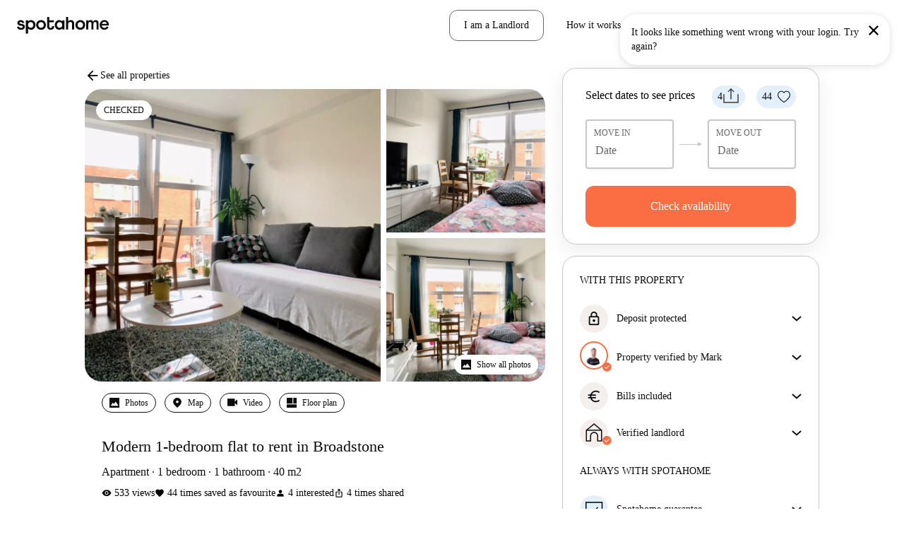

--- FILE ---
content_type: text/html; charset=utf-8
request_url: https://www.spotahome.com/dublin/for-rent:apartments/208997
body_size: 76017
content:
<!DOCTYPE html><html lang="en"><head><meta charSet="utf-8"/><meta name="viewport" content="width=device-width, initial-scale=1, shrink-to-fit=no"/><script type="text/javascript">window.NREUM||(NREUM={});NREUM.info = {"agent":"","beacon":"bam.nr-data.net","errorBeacon":"bam.nr-data.net","licenseKey":"912b4101b6","applicationID":"1013127209","agentToken":null,"applicationTime":137.626424,"transactionName":"Z10EYhBZX0ZTUUxeDV4XJUMRTF5YHV9ZRQlVTBZaA1tUG0FaV0BPQl0IQgNaXVAfR1ZeFg==","queueTime":0,"ttGuid":"c5ded1e53544b6c0"}; (window.NREUM||(NREUM={})).init={privacy:{cookies_enabled:true},ajax:{deny_list:[]},session_trace:{sampling_rate:0.0,mode:"FIXED_RATE",enabled:true,error_sampling_rate:0.0},feature_flags:["soft_nav"],distributed_tracing:{enabled:true}};(window.NREUM||(NREUM={})).loader_config={agentID:"1103212455",accountID:"1458948",trustKey:"1458948",xpid:"VQICWV9XABABVFBRBgMAVFQI",licenseKey:"912b4101b6",applicationID:"1013127209",browserID:"1103212455"};;/*! For license information please see nr-loader-spa-1.308.0.min.js.LICENSE.txt */
(()=>{var e,t,r={384:(e,t,r)=>{"use strict";r.d(t,{NT:()=>a,US:()=>u,Zm:()=>o,bQ:()=>d,dV:()=>c,pV:()=>l});var n=r(6154),i=r(1863),s=r(1910);const a={beacon:"bam.nr-data.net",errorBeacon:"bam.nr-data.net"};function o(){return n.gm.NREUM||(n.gm.NREUM={}),void 0===n.gm.newrelic&&(n.gm.newrelic=n.gm.NREUM),n.gm.NREUM}function c(){let e=o();return e.o||(e.o={ST:n.gm.setTimeout,SI:n.gm.setImmediate||n.gm.setInterval,CT:n.gm.clearTimeout,XHR:n.gm.XMLHttpRequest,REQ:n.gm.Request,EV:n.gm.Event,PR:n.gm.Promise,MO:n.gm.MutationObserver,FETCH:n.gm.fetch,WS:n.gm.WebSocket},(0,s.i)(...Object.values(e.o))),e}function d(e,t){let r=o();r.initializedAgents??={},t.initializedAt={ms:(0,i.t)(),date:new Date},r.initializedAgents[e]=t}function u(e,t){o()[e]=t}function l(){return function(){let e=o();const t=e.info||{};e.info={beacon:a.beacon,errorBeacon:a.errorBeacon,...t}}(),function(){let e=o();const t=e.init||{};e.init={...t}}(),c(),function(){let e=o();const t=e.loader_config||{};e.loader_config={...t}}(),o()}},782:(e,t,r)=>{"use strict";r.d(t,{T:()=>n});const n=r(860).K7.pageViewTiming},860:(e,t,r)=>{"use strict";r.d(t,{$J:()=>u,K7:()=>c,P3:()=>d,XX:()=>i,Yy:()=>o,df:()=>s,qY:()=>n,v4:()=>a});const n="events",i="jserrors",s="browser/blobs",a="rum",o="browser/logs",c={ajax:"ajax",genericEvents:"generic_events",jserrors:i,logging:"logging",metrics:"metrics",pageAction:"page_action",pageViewEvent:"page_view_event",pageViewTiming:"page_view_timing",sessionReplay:"session_replay",sessionTrace:"session_trace",softNav:"soft_navigations",spa:"spa"},d={[c.pageViewEvent]:1,[c.pageViewTiming]:2,[c.metrics]:3,[c.jserrors]:4,[c.spa]:5,[c.ajax]:6,[c.sessionTrace]:7,[c.softNav]:8,[c.sessionReplay]:9,[c.logging]:10,[c.genericEvents]:11},u={[c.pageViewEvent]:a,[c.pageViewTiming]:n,[c.ajax]:n,[c.spa]:n,[c.softNav]:n,[c.metrics]:i,[c.jserrors]:i,[c.sessionTrace]:s,[c.sessionReplay]:s,[c.logging]:o,[c.genericEvents]:"ins"}},944:(e,t,r)=>{"use strict";r.d(t,{R:()=>i});var n=r(3241);function i(e,t){"function"==typeof console.debug&&(console.debug("New Relic Warning: https://github.com/newrelic/newrelic-browser-agent/blob/main/docs/warning-codes.md#".concat(e),t),(0,n.W)({agentIdentifier:null,drained:null,type:"data",name:"warn",feature:"warn",data:{code:e,secondary:t}}))}},993:(e,t,r)=>{"use strict";r.d(t,{A$:()=>s,ET:()=>a,TZ:()=>o,p_:()=>i});var n=r(860);const i={ERROR:"ERROR",WARN:"WARN",INFO:"INFO",DEBUG:"DEBUG",TRACE:"TRACE"},s={OFF:0,ERROR:1,WARN:2,INFO:3,DEBUG:4,TRACE:5},a="log",o=n.K7.logging},1541:(e,t,r)=>{"use strict";r.d(t,{U:()=>i,f:()=>n});const n={MFE:"MFE",BA:"BA"};function i(e,t){if(2!==t?.harvestEndpointVersion)return{};const r=t.agentRef.runtime.appMetadata.agents[0].entityGuid;return e?{"source.id":e.id,"source.name":e.name,"source.type":e.type,"parent.id":e.parent?.id||r,"parent.type":e.parent?.type||n.BA}:{"entity.guid":r,appId:t.agentRef.info.applicationID}}},1687:(e,t,r)=>{"use strict";r.d(t,{Ak:()=>d,Ze:()=>h,x3:()=>u});var n=r(3241),i=r(7836),s=r(3606),a=r(860),o=r(2646);const c={};function d(e,t){const r={staged:!1,priority:a.P3[t]||0};l(e),c[e].get(t)||c[e].set(t,r)}function u(e,t){e&&c[e]&&(c[e].get(t)&&c[e].delete(t),p(e,t,!1),c[e].size&&f(e))}function l(e){if(!e)throw new Error("agentIdentifier required");c[e]||(c[e]=new Map)}function h(e="",t="feature",r=!1){if(l(e),!e||!c[e].get(t)||r)return p(e,t);c[e].get(t).staged=!0,f(e)}function f(e){const t=Array.from(c[e]);t.every(([e,t])=>t.staged)&&(t.sort((e,t)=>e[1].priority-t[1].priority),t.forEach(([t])=>{c[e].delete(t),p(e,t)}))}function p(e,t,r=!0){const a=e?i.ee.get(e):i.ee,c=s.i.handlers;if(!a.aborted&&a.backlog&&c){if((0,n.W)({agentIdentifier:e,type:"lifecycle",name:"drain",feature:t}),r){const e=a.backlog[t],r=c[t];if(r){for(let t=0;e&&t<e.length;++t)g(e[t],r);Object.entries(r).forEach(([e,t])=>{Object.values(t||{}).forEach(t=>{t[0]?.on&&t[0]?.context()instanceof o.y&&t[0].on(e,t[1])})})}}a.isolatedBacklog||delete c[t],a.backlog[t]=null,a.emit("drain-"+t,[])}}function g(e,t){var r=e[1];Object.values(t[r]||{}).forEach(t=>{var r=e[0];if(t[0]===r){var n=t[1],i=e[3],s=e[2];n.apply(i,s)}})}},1738:(e,t,r)=>{"use strict";r.d(t,{U:()=>f,Y:()=>h});var n=r(3241),i=r(9908),s=r(1863),a=r(944),o=r(5701),c=r(3969),d=r(8362),u=r(860),l=r(4261);function h(e,t,r,s){const h=s||r;!h||h[e]&&h[e]!==d.d.prototype[e]||(h[e]=function(){(0,i.p)(c.xV,["API/"+e+"/called"],void 0,u.K7.metrics,r.ee),(0,n.W)({agentIdentifier:r.agentIdentifier,drained:!!o.B?.[r.agentIdentifier],type:"data",name:"api",feature:l.Pl+e,data:{}});try{return t.apply(this,arguments)}catch(e){(0,a.R)(23,e)}})}function f(e,t,r,n,a){const o=e.info;null===r?delete o.jsAttributes[t]:o.jsAttributes[t]=r,(a||null===r)&&(0,i.p)(l.Pl+n,[(0,s.t)(),t,r],void 0,"session",e.ee)}},1741:(e,t,r)=>{"use strict";r.d(t,{W:()=>s});var n=r(944),i=r(4261);class s{#e(e,...t){if(this[e]!==s.prototype[e])return this[e](...t);(0,n.R)(35,e)}addPageAction(e,t){return this.#e(i.hG,e,t)}register(e){return this.#e(i.eY,e)}recordCustomEvent(e,t){return this.#e(i.fF,e,t)}setPageViewName(e,t){return this.#e(i.Fw,e,t)}setCustomAttribute(e,t,r){return this.#e(i.cD,e,t,r)}noticeError(e,t){return this.#e(i.o5,e,t)}setUserId(e,t=!1){return this.#e(i.Dl,e,t)}setApplicationVersion(e){return this.#e(i.nb,e)}setErrorHandler(e){return this.#e(i.bt,e)}addRelease(e,t){return this.#e(i.k6,e,t)}log(e,t){return this.#e(i.$9,e,t)}start(){return this.#e(i.d3)}finished(e){return this.#e(i.BL,e)}recordReplay(){return this.#e(i.CH)}pauseReplay(){return this.#e(i.Tb)}addToTrace(e){return this.#e(i.U2,e)}setCurrentRouteName(e){return this.#e(i.PA,e)}interaction(e){return this.#e(i.dT,e)}wrapLogger(e,t,r){return this.#e(i.Wb,e,t,r)}measure(e,t){return this.#e(i.V1,e,t)}consent(e){return this.#e(i.Pv,e)}}},1863:(e,t,r)=>{"use strict";function n(){return Math.floor(performance.now())}r.d(t,{t:()=>n})},1910:(e,t,r)=>{"use strict";r.d(t,{i:()=>s});var n=r(944);const i=new Map;function s(...e){return e.every(e=>{if(i.has(e))return i.get(e);const t="function"==typeof e?e.toString():"",r=t.includes("[native code]"),s=t.includes("nrWrapper");return r||s||(0,n.R)(64,e?.name||t),i.set(e,r),r})}},2555:(e,t,r)=>{"use strict";r.d(t,{D:()=>o,f:()=>a});var n=r(384),i=r(8122);const s={beacon:n.NT.beacon,errorBeacon:n.NT.errorBeacon,licenseKey:void 0,applicationID:void 0,sa:void 0,queueTime:void 0,applicationTime:void 0,ttGuid:void 0,user:void 0,account:void 0,product:void 0,extra:void 0,jsAttributes:{},userAttributes:void 0,atts:void 0,transactionName:void 0,tNamePlain:void 0};function a(e){try{return!!e.licenseKey&&!!e.errorBeacon&&!!e.applicationID}catch(e){return!1}}const o=e=>(0,i.a)(e,s)},2614:(e,t,r)=>{"use strict";r.d(t,{BB:()=>a,H3:()=>n,g:()=>d,iL:()=>c,tS:()=>o,uh:()=>i,wk:()=>s});const n="NRBA",i="SESSION",s=144e5,a=18e5,o={STARTED:"session-started",PAUSE:"session-pause",RESET:"session-reset",RESUME:"session-resume",UPDATE:"session-update"},c={SAME_TAB:"same-tab",CROSS_TAB:"cross-tab"},d={OFF:0,FULL:1,ERROR:2}},2646:(e,t,r)=>{"use strict";r.d(t,{y:()=>n});class n{constructor(e){this.contextId=e}}},2843:(e,t,r)=>{"use strict";r.d(t,{G:()=>s,u:()=>i});var n=r(3878);function i(e,t=!1,r,i){(0,n.DD)("visibilitychange",function(){if(t)return void("hidden"===document.visibilityState&&e());e(document.visibilityState)},r,i)}function s(e,t,r){(0,n.sp)("pagehide",e,t,r)}},3241:(e,t,r)=>{"use strict";r.d(t,{W:()=>s});var n=r(6154);const i="newrelic";function s(e={}){try{n.gm.dispatchEvent(new CustomEvent(i,{detail:e}))}catch(e){}}},3304:(e,t,r)=>{"use strict";r.d(t,{A:()=>s});var n=r(7836);const i=()=>{const e=new WeakSet;return(t,r)=>{if("object"==typeof r&&null!==r){if(e.has(r))return;e.add(r)}return r}};function s(e){try{return JSON.stringify(e,i())??""}catch(e){try{n.ee.emit("internal-error",[e])}catch(e){}return""}}},3333:(e,t,r)=>{"use strict";r.d(t,{$v:()=>u,TZ:()=>n,Xh:()=>c,Zp:()=>i,kd:()=>d,mq:()=>o,nf:()=>a,qN:()=>s});const n=r(860).K7.genericEvents,i=["auxclick","click","copy","keydown","paste","scrollend"],s=["focus","blur"],a=4,o=1e3,c=2e3,d=["PageAction","UserAction","BrowserPerformance"],u={RESOURCES:"experimental.resources",REGISTER:"register"}},3434:(e,t,r)=>{"use strict";r.d(t,{Jt:()=>s,YM:()=>d});var n=r(7836),i=r(5607);const s="nr@original:".concat(i.W),a=50;var o=Object.prototype.hasOwnProperty,c=!1;function d(e,t){return e||(e=n.ee),r.inPlace=function(e,t,n,i,s){n||(n="");const a="-"===n.charAt(0);for(let o=0;o<t.length;o++){const c=t[o],d=e[c];l(d)||(e[c]=r(d,a?c+n:n,i,c,s))}},r.flag=s,r;function r(t,r,n,c,d){return l(t)?t:(r||(r=""),nrWrapper[s]=t,function(e,t,r){if(Object.defineProperty&&Object.keys)try{return Object.keys(e).forEach(function(r){Object.defineProperty(t,r,{get:function(){return e[r]},set:function(t){return e[r]=t,t}})}),t}catch(e){u([e],r)}for(var n in e)o.call(e,n)&&(t[n]=e[n])}(t,nrWrapper,e),nrWrapper);function nrWrapper(){var s,o,l,h;let f;try{o=this,s=[...arguments],l="function"==typeof n?n(s,o):n||{}}catch(t){u([t,"",[s,o,c],l],e)}i(r+"start",[s,o,c],l,d);const p=performance.now();let g;try{return h=t.apply(o,s),g=performance.now(),h}catch(e){throw g=performance.now(),i(r+"err",[s,o,e],l,d),f=e,f}finally{const e=g-p,t={start:p,end:g,duration:e,isLongTask:e>=a,methodName:c,thrownError:f};t.isLongTask&&i("long-task",[t,o],l,d),i(r+"end",[s,o,h],l,d)}}}function i(r,n,i,s){if(!c||t){var a=c;c=!0;try{e.emit(r,n,i,t,s)}catch(t){u([t,r,n,i],e)}c=a}}}function u(e,t){t||(t=n.ee);try{t.emit("internal-error",e)}catch(e){}}function l(e){return!(e&&"function"==typeof e&&e.apply&&!e[s])}},3606:(e,t,r)=>{"use strict";r.d(t,{i:()=>s});var n=r(9908);s.on=a;var i=s.handlers={};function s(e,t,r,s){a(s||n.d,i,e,t,r)}function a(e,t,r,i,s){s||(s="feature"),e||(e=n.d);var a=t[s]=t[s]||{};(a[r]=a[r]||[]).push([e,i])}},3738:(e,t,r)=>{"use strict";r.d(t,{He:()=>i,Kp:()=>o,Lc:()=>d,Rz:()=>u,TZ:()=>n,bD:()=>s,d3:()=>a,jx:()=>l,sl:()=>h,uP:()=>c});const n=r(860).K7.sessionTrace,i="bstResource",s="resource",a="-start",o="-end",c="fn"+a,d="fn"+o,u="pushState",l=1e3,h=3e4},3785:(e,t,r)=>{"use strict";r.d(t,{R:()=>c,b:()=>d});var n=r(9908),i=r(1863),s=r(860),a=r(3969),o=r(993);function c(e,t,r={},c=o.p_.INFO,d=!0,u,l=(0,i.t)()){(0,n.p)(a.xV,["API/logging/".concat(c.toLowerCase(),"/called")],void 0,s.K7.metrics,e),(0,n.p)(o.ET,[l,t,r,c,d,u],void 0,s.K7.logging,e)}function d(e){return"string"==typeof e&&Object.values(o.p_).some(t=>t===e.toUpperCase().trim())}},3878:(e,t,r)=>{"use strict";function n(e,t){return{capture:e,passive:!1,signal:t}}function i(e,t,r=!1,i){window.addEventListener(e,t,n(r,i))}function s(e,t,r=!1,i){document.addEventListener(e,t,n(r,i))}r.d(t,{DD:()=>s,jT:()=>n,sp:()=>i})},3962:(e,t,r)=>{"use strict";r.d(t,{AM:()=>a,O2:()=>l,OV:()=>s,Qu:()=>h,TZ:()=>c,ih:()=>f,pP:()=>o,t1:()=>u,tC:()=>i,wD:()=>d});var n=r(860);const i=["click","keydown","submit"],s="popstate",a="api",o="initialPageLoad",c=n.K7.softNav,d=5e3,u=500,l={INITIAL_PAGE_LOAD:"",ROUTE_CHANGE:1,UNSPECIFIED:2},h={INTERACTION:1,AJAX:2,CUSTOM_END:3,CUSTOM_TRACER:4},f={IP:"in progress",PF:"pending finish",FIN:"finished",CAN:"cancelled"}},3969:(e,t,r)=>{"use strict";r.d(t,{TZ:()=>n,XG:()=>o,rs:()=>i,xV:()=>a,z_:()=>s});const n=r(860).K7.metrics,i="sm",s="cm",a="storeSupportabilityMetrics",o="storeEventMetrics"},4234:(e,t,r)=>{"use strict";r.d(t,{W:()=>s});var n=r(7836),i=r(1687);class s{constructor(e,t){this.agentIdentifier=e,this.ee=n.ee.get(e),this.featureName=t,this.blocked=!1}deregisterDrain(){(0,i.x3)(this.agentIdentifier,this.featureName)}}},4261:(e,t,r)=>{"use strict";r.d(t,{$9:()=>u,BL:()=>c,CH:()=>p,Dl:()=>R,Fw:()=>w,PA:()=>v,Pl:()=>n,Pv:()=>A,Tb:()=>h,U2:()=>a,V1:()=>E,Wb:()=>T,bt:()=>y,cD:()=>b,d3:()=>x,dT:()=>d,eY:()=>g,fF:()=>f,hG:()=>s,hw:()=>i,k6:()=>o,nb:()=>m,o5:()=>l});const n="api-",i=n+"ixn-",s="addPageAction",a="addToTrace",o="addRelease",c="finished",d="interaction",u="log",l="noticeError",h="pauseReplay",f="recordCustomEvent",p="recordReplay",g="register",m="setApplicationVersion",v="setCurrentRouteName",b="setCustomAttribute",y="setErrorHandler",w="setPageViewName",R="setUserId",x="start",T="wrapLogger",E="measure",A="consent"},5205:(e,t,r)=>{"use strict";r.d(t,{j:()=>S});var n=r(384),i=r(1741);var s=r(2555),a=r(3333);const o=e=>{if(!e||"string"!=typeof e)return!1;try{document.createDocumentFragment().querySelector(e)}catch{return!1}return!0};var c=r(2614),d=r(944),u=r(8122);const l="[data-nr-mask]",h=e=>(0,u.a)(e,(()=>{const e={feature_flags:[],experimental:{allow_registered_children:!1,resources:!1},mask_selector:"*",block_selector:"[data-nr-block]",mask_input_options:{color:!1,date:!1,"datetime-local":!1,email:!1,month:!1,number:!1,range:!1,search:!1,tel:!1,text:!1,time:!1,url:!1,week:!1,textarea:!1,select:!1,password:!0}};return{ajax:{deny_list:void 0,block_internal:!0,enabled:!0,autoStart:!0},api:{get allow_registered_children(){return e.feature_flags.includes(a.$v.REGISTER)||e.experimental.allow_registered_children},set allow_registered_children(t){e.experimental.allow_registered_children=t},duplicate_registered_data:!1},browser_consent_mode:{enabled:!1},distributed_tracing:{enabled:void 0,exclude_newrelic_header:void 0,cors_use_newrelic_header:void 0,cors_use_tracecontext_headers:void 0,allowed_origins:void 0},get feature_flags(){return e.feature_flags},set feature_flags(t){e.feature_flags=t},generic_events:{enabled:!0,autoStart:!0},harvest:{interval:30},jserrors:{enabled:!0,autoStart:!0},logging:{enabled:!0,autoStart:!0},metrics:{enabled:!0,autoStart:!0},obfuscate:void 0,page_action:{enabled:!0},page_view_event:{enabled:!0,autoStart:!0},page_view_timing:{enabled:!0,autoStart:!0},performance:{capture_marks:!1,capture_measures:!1,capture_detail:!0,resources:{get enabled(){return e.feature_flags.includes(a.$v.RESOURCES)||e.experimental.resources},set enabled(t){e.experimental.resources=t},asset_types:[],first_party_domains:[],ignore_newrelic:!0}},privacy:{cookies_enabled:!0},proxy:{assets:void 0,beacon:void 0},session:{expiresMs:c.wk,inactiveMs:c.BB},session_replay:{autoStart:!0,enabled:!1,preload:!1,sampling_rate:10,error_sampling_rate:100,collect_fonts:!1,inline_images:!1,fix_stylesheets:!0,mask_all_inputs:!0,get mask_text_selector(){return e.mask_selector},set mask_text_selector(t){o(t)?e.mask_selector="".concat(t,",").concat(l):""===t||null===t?e.mask_selector=l:(0,d.R)(5,t)},get block_class(){return"nr-block"},get ignore_class(){return"nr-ignore"},get mask_text_class(){return"nr-mask"},get block_selector(){return e.block_selector},set block_selector(t){o(t)?e.block_selector+=",".concat(t):""!==t&&(0,d.R)(6,t)},get mask_input_options(){return e.mask_input_options},set mask_input_options(t){t&&"object"==typeof t?e.mask_input_options={...t,password:!0}:(0,d.R)(7,t)}},session_trace:{enabled:!0,autoStart:!0},soft_navigations:{enabled:!0,autoStart:!0},spa:{enabled:!0,autoStart:!0},ssl:void 0,user_actions:{enabled:!0,elementAttributes:["id","className","tagName","type"]}}})());var f=r(6154),p=r(9324);let g=0;const m={buildEnv:p.F3,distMethod:p.Xs,version:p.xv,originTime:f.WN},v={consented:!1},b={appMetadata:{},get consented(){return this.session?.state?.consent||v.consented},set consented(e){v.consented=e},customTransaction:void 0,denyList:void 0,disabled:!1,harvester:void 0,isolatedBacklog:!1,isRecording:!1,loaderType:void 0,maxBytes:3e4,obfuscator:void 0,onerror:void 0,ptid:void 0,releaseIds:{},session:void 0,timeKeeper:void 0,registeredEntities:[],jsAttributesMetadata:{bytes:0},get harvestCount(){return++g}},y=e=>{const t=(0,u.a)(e,b),r=Object.keys(m).reduce((e,t)=>(e[t]={value:m[t],writable:!1,configurable:!0,enumerable:!0},e),{});return Object.defineProperties(t,r)};var w=r(5701);const R=e=>{const t=e.startsWith("http");e+="/",r.p=t?e:"https://"+e};var x=r(7836),T=r(3241);const E={accountID:void 0,trustKey:void 0,agentID:void 0,licenseKey:void 0,applicationID:void 0,xpid:void 0},A=e=>(0,u.a)(e,E),_=new Set;function S(e,t={},r,a){let{init:o,info:c,loader_config:d,runtime:u={},exposed:l=!0}=t;if(!c){const e=(0,n.pV)();o=e.init,c=e.info,d=e.loader_config}e.init=h(o||{}),e.loader_config=A(d||{}),c.jsAttributes??={},f.bv&&(c.jsAttributes.isWorker=!0),e.info=(0,s.D)(c);const p=e.init,g=[c.beacon,c.errorBeacon];_.has(e.agentIdentifier)||(p.proxy.assets&&(R(p.proxy.assets),g.push(p.proxy.assets)),p.proxy.beacon&&g.push(p.proxy.beacon),e.beacons=[...g],function(e){const t=(0,n.pV)();Object.getOwnPropertyNames(i.W.prototype).forEach(r=>{const n=i.W.prototype[r];if("function"!=typeof n||"constructor"===n)return;let s=t[r];e[r]&&!1!==e.exposed&&"micro-agent"!==e.runtime?.loaderType&&(t[r]=(...t)=>{const n=e[r](...t);return s?s(...t):n})})}(e),(0,n.US)("activatedFeatures",w.B)),u.denyList=[...p.ajax.deny_list||[],...p.ajax.block_internal?g:[]],u.ptid=e.agentIdentifier,u.loaderType=r,e.runtime=y(u),_.has(e.agentIdentifier)||(e.ee=x.ee.get(e.agentIdentifier),e.exposed=l,(0,T.W)({agentIdentifier:e.agentIdentifier,drained:!!w.B?.[e.agentIdentifier],type:"lifecycle",name:"initialize",feature:void 0,data:e.config})),_.add(e.agentIdentifier)}},5270:(e,t,r)=>{"use strict";r.d(t,{Aw:()=>a,SR:()=>s,rF:()=>o});var n=r(384),i=r(7767);function s(e){return!!(0,n.dV)().o.MO&&(0,i.V)(e)&&!0===e?.session_trace.enabled}function a(e){return!0===e?.session_replay.preload&&s(e)}function o(e,t){try{if("string"==typeof t?.type){if("password"===t.type.toLowerCase())return"*".repeat(e?.length||0);if(void 0!==t?.dataset?.nrUnmask||t?.classList?.contains("nr-unmask"))return e}}catch(e){}return"string"==typeof e?e.replace(/[\S]/g,"*"):"*".repeat(e?.length||0)}},5289:(e,t,r)=>{"use strict";r.d(t,{GG:()=>a,Qr:()=>c,sB:()=>o});var n=r(3878),i=r(6389);function s(){return"undefined"==typeof document||"complete"===document.readyState}function a(e,t){if(s())return e();const r=(0,i.J)(e),a=setInterval(()=>{s()&&(clearInterval(a),r())},500);(0,n.sp)("load",r,t)}function o(e){if(s())return e();(0,n.DD)("DOMContentLoaded",e)}function c(e){if(s())return e();(0,n.sp)("popstate",e)}},5607:(e,t,r)=>{"use strict";r.d(t,{W:()=>n});const n=(0,r(9566).bz)()},5701:(e,t,r)=>{"use strict";r.d(t,{B:()=>s,t:()=>a});var n=r(3241);const i=new Set,s={};function a(e,t){const r=t.agentIdentifier;s[r]??={},e&&"object"==typeof e&&(i.has(r)||(t.ee.emit("rumresp",[e]),s[r]=e,i.add(r),(0,n.W)({agentIdentifier:r,loaded:!0,drained:!0,type:"lifecycle",name:"load",feature:void 0,data:e})))}},6154:(e,t,r)=>{"use strict";r.d(t,{OF:()=>d,RI:()=>i,WN:()=>h,bv:()=>s,eN:()=>f,gm:()=>a,lR:()=>l,m:()=>c,mw:()=>o,sb:()=>u});var n=r(1863);const i="undefined"!=typeof window&&!!window.document,s="undefined"!=typeof WorkerGlobalScope&&("undefined"!=typeof self&&self instanceof WorkerGlobalScope&&self.navigator instanceof WorkerNavigator||"undefined"!=typeof globalThis&&globalThis instanceof WorkerGlobalScope&&globalThis.navigator instanceof WorkerNavigator),a=i?window:"undefined"!=typeof WorkerGlobalScope&&("undefined"!=typeof self&&self instanceof WorkerGlobalScope&&self||"undefined"!=typeof globalThis&&globalThis instanceof WorkerGlobalScope&&globalThis),o=Boolean("hidden"===a?.document?.visibilityState),c=""+a?.location,d=/iPad|iPhone|iPod/.test(a.navigator?.userAgent),u=d&&"undefined"==typeof SharedWorker,l=(()=>{const e=a.navigator?.userAgent?.match(/Firefox[/\s](\d+\.\d+)/);return Array.isArray(e)&&e.length>=2?+e[1]:0})(),h=Date.now()-(0,n.t)(),f=()=>"undefined"!=typeof PerformanceNavigationTiming&&a?.performance?.getEntriesByType("navigation")?.[0]?.responseStart},6344:(e,t,r)=>{"use strict";r.d(t,{BB:()=>u,Qb:()=>l,TZ:()=>i,Ug:()=>a,Vh:()=>s,_s:()=>o,bc:()=>d,yP:()=>c});var n=r(2614);const i=r(860).K7.sessionReplay,s="errorDuringReplay",a=.12,o={DomContentLoaded:0,Load:1,FullSnapshot:2,IncrementalSnapshot:3,Meta:4,Custom:5},c={[n.g.ERROR]:15e3,[n.g.FULL]:3e5,[n.g.OFF]:0},d={RESET:{message:"Session was reset",sm:"Reset"},IMPORT:{message:"Recorder failed to import",sm:"Import"},TOO_MANY:{message:"429: Too Many Requests",sm:"Too-Many"},TOO_BIG:{message:"Payload was too large",sm:"Too-Big"},CROSS_TAB:{message:"Session Entity was set to OFF on another tab",sm:"Cross-Tab"},ENTITLEMENTS:{message:"Session Replay is not allowed and will not be started",sm:"Entitlement"}},u=5e3,l={API:"api",RESUME:"resume",SWITCH_TO_FULL:"switchToFull",INITIALIZE:"initialize",PRELOAD:"preload"}},6389:(e,t,r)=>{"use strict";function n(e,t=500,r={}){const n=r?.leading||!1;let i;return(...r)=>{n&&void 0===i&&(e.apply(this,r),i=setTimeout(()=>{i=clearTimeout(i)},t)),n||(clearTimeout(i),i=setTimeout(()=>{e.apply(this,r)},t))}}function i(e){let t=!1;return(...r)=>{t||(t=!0,e.apply(this,r))}}r.d(t,{J:()=>i,s:()=>n})},6630:(e,t,r)=>{"use strict";r.d(t,{T:()=>n});const n=r(860).K7.pageViewEvent},6774:(e,t,r)=>{"use strict";r.d(t,{T:()=>n});const n=r(860).K7.jserrors},7295:(e,t,r)=>{"use strict";r.d(t,{Xv:()=>a,gX:()=>i,iW:()=>s});var n=[];function i(e){if(!e||s(e))return!1;if(0===n.length)return!0;if("*"===n[0].hostname)return!1;for(var t=0;t<n.length;t++){var r=n[t];if(r.hostname.test(e.hostname)&&r.pathname.test(e.pathname))return!1}return!0}function s(e){return void 0===e.hostname}function a(e){if(n=[],e&&e.length)for(var t=0;t<e.length;t++){let r=e[t];if(!r)continue;if("*"===r)return void(n=[{hostname:"*"}]);0===r.indexOf("http://")?r=r.substring(7):0===r.indexOf("https://")&&(r=r.substring(8));const i=r.indexOf("/");let s,a;i>0?(s=r.substring(0,i),a=r.substring(i)):(s=r,a="*");let[c]=s.split(":");n.push({hostname:o(c),pathname:o(a,!0)})}}function o(e,t=!1){const r=e.replace(/[.+?^${}()|[\]\\]/g,e=>"\\"+e).replace(/\*/g,".*?");return new RegExp((t?"^":"")+r+"$")}},7485:(e,t,r)=>{"use strict";r.d(t,{D:()=>i});var n=r(6154);function i(e){if(0===(e||"").indexOf("data:"))return{protocol:"data"};try{const t=new URL(e,location.href),r={port:t.port,hostname:t.hostname,pathname:t.pathname,search:t.search,protocol:t.protocol.slice(0,t.protocol.indexOf(":")),sameOrigin:t.protocol===n.gm?.location?.protocol&&t.host===n.gm?.location?.host};return r.port&&""!==r.port||("http:"===t.protocol&&(r.port="80"),"https:"===t.protocol&&(r.port="443")),r.pathname&&""!==r.pathname?r.pathname.startsWith("/")||(r.pathname="/".concat(r.pathname)):r.pathname="/",r}catch(e){return{}}}},7699:(e,t,r)=>{"use strict";r.d(t,{It:()=>s,KC:()=>o,No:()=>i,qh:()=>a});var n=r(860);const i=16e3,s=1e6,a="SESSION_ERROR",o={[n.K7.logging]:!0,[n.K7.genericEvents]:!1,[n.K7.jserrors]:!1,[n.K7.ajax]:!1}},7767:(e,t,r)=>{"use strict";r.d(t,{V:()=>i});var n=r(6154);const i=e=>n.RI&&!0===e?.privacy.cookies_enabled},7836:(e,t,r)=>{"use strict";r.d(t,{P:()=>o,ee:()=>c});var n=r(384),i=r(8990),s=r(2646),a=r(5607);const o="nr@context:".concat(a.W),c=function e(t,r){var n={},a={},u={},l=!1;try{l=16===r.length&&d.initializedAgents?.[r]?.runtime.isolatedBacklog}catch(e){}var h={on:p,addEventListener:p,removeEventListener:function(e,t){var r=n[e];if(!r)return;for(var i=0;i<r.length;i++)r[i]===t&&r.splice(i,1)},emit:function(e,r,n,i,s){!1!==s&&(s=!0);if(c.aborted&&!i)return;t&&s&&t.emit(e,r,n);var o=f(n);g(e).forEach(e=>{e.apply(o,r)});var d=v()[a[e]];d&&d.push([h,e,r,o]);return o},get:m,listeners:g,context:f,buffer:function(e,t){const r=v();if(t=t||"feature",h.aborted)return;Object.entries(e||{}).forEach(([e,n])=>{a[n]=t,t in r||(r[t]=[])})},abort:function(){h._aborted=!0,Object.keys(h.backlog).forEach(e=>{delete h.backlog[e]})},isBuffering:function(e){return!!v()[a[e]]},debugId:r,backlog:l?{}:t&&"object"==typeof t.backlog?t.backlog:{},isolatedBacklog:l};return Object.defineProperty(h,"aborted",{get:()=>{let e=h._aborted||!1;return e||(t&&(e=t.aborted),e)}}),h;function f(e){return e&&e instanceof s.y?e:e?(0,i.I)(e,o,()=>new s.y(o)):new s.y(o)}function p(e,t){n[e]=g(e).concat(t)}function g(e){return n[e]||[]}function m(t){return u[t]=u[t]||e(h,t)}function v(){return h.backlog}}(void 0,"globalEE"),d=(0,n.Zm)();d.ee||(d.ee=c)},8122:(e,t,r)=>{"use strict";r.d(t,{a:()=>i});var n=r(944);function i(e,t){try{if(!e||"object"!=typeof e)return(0,n.R)(3);if(!t||"object"!=typeof t)return(0,n.R)(4);const r=Object.create(Object.getPrototypeOf(t),Object.getOwnPropertyDescriptors(t)),s=0===Object.keys(r).length?e:r;for(let a in s)if(void 0!==e[a])try{if(null===e[a]){r[a]=null;continue}Array.isArray(e[a])&&Array.isArray(t[a])?r[a]=Array.from(new Set([...e[a],...t[a]])):"object"==typeof e[a]&&"object"==typeof t[a]?r[a]=i(e[a],t[a]):r[a]=e[a]}catch(e){r[a]||(0,n.R)(1,e)}return r}catch(e){(0,n.R)(2,e)}}},8139:(e,t,r)=>{"use strict";r.d(t,{u:()=>h});var n=r(7836),i=r(3434),s=r(8990),a=r(6154);const o={},c=a.gm.XMLHttpRequest,d="addEventListener",u="removeEventListener",l="nr@wrapped:".concat(n.P);function h(e){var t=function(e){return(e||n.ee).get("events")}(e);if(o[t.debugId]++)return t;o[t.debugId]=1;var r=(0,i.YM)(t,!0);function h(e){r.inPlace(e,[d,u],"-",p)}function p(e,t){return e[1]}return"getPrototypeOf"in Object&&(a.RI&&f(document,h),c&&f(c.prototype,h),f(a.gm,h)),t.on(d+"-start",function(e,t){var n=e[1];if(null!==n&&("function"==typeof n||"object"==typeof n)&&"newrelic"!==e[0]){var i=(0,s.I)(n,l,function(){var e={object:function(){if("function"!=typeof n.handleEvent)return;return n.handleEvent.apply(n,arguments)},function:n}[typeof n];return e?r(e,"fn-",null,e.name||"anonymous"):n});this.wrapped=e[1]=i}}),t.on(u+"-start",function(e){e[1]=this.wrapped||e[1]}),t}function f(e,t,...r){let n=e;for(;"object"==typeof n&&!Object.prototype.hasOwnProperty.call(n,d);)n=Object.getPrototypeOf(n);n&&t(n,...r)}},8362:(e,t,r)=>{"use strict";r.d(t,{d:()=>s});var n=r(9566),i=r(1741);class s extends i.W{agentIdentifier=(0,n.LA)(16)}},8374:(e,t,r)=>{r.nc=(()=>{try{return document?.currentScript?.nonce}catch(e){}return""})()},8990:(e,t,r)=>{"use strict";r.d(t,{I:()=>i});var n=Object.prototype.hasOwnProperty;function i(e,t,r){if(n.call(e,t))return e[t];var i=r();if(Object.defineProperty&&Object.keys)try{return Object.defineProperty(e,t,{value:i,writable:!0,enumerable:!1}),i}catch(e){}return e[t]=i,i}},9119:(e,t,r)=>{"use strict";r.d(t,{L:()=>s});var n=/([^?#]*)[^#]*(#[^?]*|$).*/,i=/([^?#]*)().*/;function s(e,t){return e?e.replace(t?n:i,"$1$2"):e}},9300:(e,t,r)=>{"use strict";r.d(t,{T:()=>n});const n=r(860).K7.ajax},9324:(e,t,r)=>{"use strict";r.d(t,{AJ:()=>a,F3:()=>i,Xs:()=>s,Yq:()=>o,xv:()=>n});const n="1.308.0",i="PROD",s="CDN",a="@newrelic/rrweb",o="1.0.1"},9566:(e,t,r)=>{"use strict";r.d(t,{LA:()=>o,ZF:()=>c,bz:()=>a,el:()=>d});var n=r(6154);const i="xxxxxxxx-xxxx-4xxx-yxxx-xxxxxxxxxxxx";function s(e,t){return e?15&e[t]:16*Math.random()|0}function a(){const e=n.gm?.crypto||n.gm?.msCrypto;let t,r=0;return e&&e.getRandomValues&&(t=e.getRandomValues(new Uint8Array(30))),i.split("").map(e=>"x"===e?s(t,r++).toString(16):"y"===e?(3&s()|8).toString(16):e).join("")}function o(e){const t=n.gm?.crypto||n.gm?.msCrypto;let r,i=0;t&&t.getRandomValues&&(r=t.getRandomValues(new Uint8Array(e)));const a=[];for(var o=0;o<e;o++)a.push(s(r,i++).toString(16));return a.join("")}function c(){return o(16)}function d(){return o(32)}},9908:(e,t,r)=>{"use strict";r.d(t,{d:()=>n,p:()=>i});var n=r(7836).ee.get("handle");function i(e,t,r,i,s){s?(s.buffer([e],i),s.emit(e,t,r)):(n.buffer([e],i),n.emit(e,t,r))}}},n={};function i(e){var t=n[e];if(void 0!==t)return t.exports;var s=n[e]={exports:{}};return r[e](s,s.exports,i),s.exports}i.m=r,i.d=(e,t)=>{for(var r in t)i.o(t,r)&&!i.o(e,r)&&Object.defineProperty(e,r,{enumerable:!0,get:t[r]})},i.f={},i.e=e=>Promise.all(Object.keys(i.f).reduce((t,r)=>(i.f[r](e,t),t),[])),i.u=e=>({212:"nr-spa-compressor",249:"nr-spa-recorder",478:"nr-spa"}[e]+"-1.308.0.min.js"),i.o=(e,t)=>Object.prototype.hasOwnProperty.call(e,t),e={},t="NRBA-1.308.0.PROD:",i.l=(r,n,s,a)=>{if(e[r])e[r].push(n);else{var o,c;if(void 0!==s)for(var d=document.getElementsByTagName("script"),u=0;u<d.length;u++){var l=d[u];if(l.getAttribute("src")==r||l.getAttribute("data-webpack")==t+s){o=l;break}}if(!o){c=!0;var h={478:"sha512-RSfSVnmHk59T/uIPbdSE0LPeqcEdF4/+XhfJdBuccH5rYMOEZDhFdtnh6X6nJk7hGpzHd9Ujhsy7lZEz/ORYCQ==",249:"sha512-ehJXhmntm85NSqW4MkhfQqmeKFulra3klDyY0OPDUE+sQ3GokHlPh1pmAzuNy//3j4ac6lzIbmXLvGQBMYmrkg==",212:"sha512-B9h4CR46ndKRgMBcK+j67uSR2RCnJfGefU+A7FrgR/k42ovXy5x/MAVFiSvFxuVeEk/pNLgvYGMp1cBSK/G6Fg=="};(o=document.createElement("script")).charset="utf-8",i.nc&&o.setAttribute("nonce",i.nc),o.setAttribute("data-webpack",t+s),o.src=r,0!==o.src.indexOf(window.location.origin+"/")&&(o.crossOrigin="anonymous"),h[a]&&(o.integrity=h[a])}e[r]=[n];var f=(t,n)=>{o.onerror=o.onload=null,clearTimeout(p);var i=e[r];if(delete e[r],o.parentNode&&o.parentNode.removeChild(o),i&&i.forEach(e=>e(n)),t)return t(n)},p=setTimeout(f.bind(null,void 0,{type:"timeout",target:o}),12e4);o.onerror=f.bind(null,o.onerror),o.onload=f.bind(null,o.onload),c&&document.head.appendChild(o)}},i.r=e=>{"undefined"!=typeof Symbol&&Symbol.toStringTag&&Object.defineProperty(e,Symbol.toStringTag,{value:"Module"}),Object.defineProperty(e,"__esModule",{value:!0})},i.p="https://js-agent.newrelic.com/",(()=>{var e={38:0,788:0};i.f.j=(t,r)=>{var n=i.o(e,t)?e[t]:void 0;if(0!==n)if(n)r.push(n[2]);else{var s=new Promise((r,i)=>n=e[t]=[r,i]);r.push(n[2]=s);var a=i.p+i.u(t),o=new Error;i.l(a,r=>{if(i.o(e,t)&&(0!==(n=e[t])&&(e[t]=void 0),n)){var s=r&&("load"===r.type?"missing":r.type),a=r&&r.target&&r.target.src;o.message="Loading chunk "+t+" failed: ("+s+": "+a+")",o.name="ChunkLoadError",o.type=s,o.request=a,n[1](o)}},"chunk-"+t,t)}};var t=(t,r)=>{var n,s,[a,o,c]=r,d=0;if(a.some(t=>0!==e[t])){for(n in o)i.o(o,n)&&(i.m[n]=o[n]);if(c)c(i)}for(t&&t(r);d<a.length;d++)s=a[d],i.o(e,s)&&e[s]&&e[s][0](),e[s]=0},r=self["webpackChunk:NRBA-1.308.0.PROD"]=self["webpackChunk:NRBA-1.308.0.PROD"]||[];r.forEach(t.bind(null,0)),r.push=t.bind(null,r.push.bind(r))})(),(()=>{"use strict";i(8374);var e=i(8362),t=i(860);const r=Object.values(t.K7);var n=i(5205);var s=i(9908),a=i(1863),o=i(4261),c=i(1738);var d=i(1687),u=i(4234),l=i(5289),h=i(6154),f=i(944),p=i(5270),g=i(7767),m=i(6389),v=i(7699);class b extends u.W{constructor(e,t){super(e.agentIdentifier,t),this.agentRef=e,this.abortHandler=void 0,this.featAggregate=void 0,this.loadedSuccessfully=void 0,this.onAggregateImported=new Promise(e=>{this.loadedSuccessfully=e}),this.deferred=Promise.resolve(),!1===e.init[this.featureName].autoStart?this.deferred=new Promise((t,r)=>{this.ee.on("manual-start-all",(0,m.J)(()=>{(0,d.Ak)(e.agentIdentifier,this.featureName),t()}))}):(0,d.Ak)(e.agentIdentifier,t)}importAggregator(e,t,r={}){if(this.featAggregate)return;const n=async()=>{let n;await this.deferred;try{if((0,g.V)(e.init)){const{setupAgentSession:t}=await i.e(478).then(i.bind(i,8766));n=t(e)}}catch(e){(0,f.R)(20,e),this.ee.emit("internal-error",[e]),(0,s.p)(v.qh,[e],void 0,this.featureName,this.ee)}try{if(!this.#t(this.featureName,n,e.init))return(0,d.Ze)(this.agentIdentifier,this.featureName),void this.loadedSuccessfully(!1);const{Aggregate:i}=await t();this.featAggregate=new i(e,r),e.runtime.harvester.initializedAggregates.push(this.featAggregate),this.loadedSuccessfully(!0)}catch(e){(0,f.R)(34,e),this.abortHandler?.(),(0,d.Ze)(this.agentIdentifier,this.featureName,!0),this.loadedSuccessfully(!1),this.ee&&this.ee.abort()}};h.RI?(0,l.GG)(()=>n(),!0):n()}#t(e,r,n){if(this.blocked)return!1;switch(e){case t.K7.sessionReplay:return(0,p.SR)(n)&&!!r;case t.K7.sessionTrace:return!!r;default:return!0}}}var y=i(6630),w=i(2614),R=i(3241);class x extends b{static featureName=y.T;constructor(e){var t;super(e,y.T),this.setupInspectionEvents(e.agentIdentifier),t=e,(0,c.Y)(o.Fw,function(e,r){"string"==typeof e&&("/"!==e.charAt(0)&&(e="/"+e),t.runtime.customTransaction=(r||"http://custom.transaction")+e,(0,s.p)(o.Pl+o.Fw,[(0,a.t)()],void 0,void 0,t.ee))},t),this.importAggregator(e,()=>i.e(478).then(i.bind(i,2467)))}setupInspectionEvents(e){const t=(t,r)=>{t&&(0,R.W)({agentIdentifier:e,timeStamp:t.timeStamp,loaded:"complete"===t.target.readyState,type:"window",name:r,data:t.target.location+""})};(0,l.sB)(e=>{t(e,"DOMContentLoaded")}),(0,l.GG)(e=>{t(e,"load")}),(0,l.Qr)(e=>{t(e,"navigate")}),this.ee.on(w.tS.UPDATE,(t,r)=>{(0,R.W)({agentIdentifier:e,type:"lifecycle",name:"session",data:r})})}}var T=i(384);class E extends e.d{constructor(e){var t;(super(),h.gm)?(this.features={},(0,T.bQ)(this.agentIdentifier,this),this.desiredFeatures=new Set(e.features||[]),this.desiredFeatures.add(x),(0,n.j)(this,e,e.loaderType||"agent"),t=this,(0,c.Y)(o.cD,function(e,r,n=!1){if("string"==typeof e){if(["string","number","boolean"].includes(typeof r)||null===r)return(0,c.U)(t,e,r,o.cD,n);(0,f.R)(40,typeof r)}else(0,f.R)(39,typeof e)},t),function(e){(0,c.Y)(o.Dl,function(t,r=!1){if("string"!=typeof t&&null!==t)return void(0,f.R)(41,typeof t);const n=e.info.jsAttributes["enduser.id"];r&&null!=n&&n!==t?(0,s.p)(o.Pl+"setUserIdAndResetSession",[t],void 0,"session",e.ee):(0,c.U)(e,"enduser.id",t,o.Dl,!0)},e)}(this),function(e){(0,c.Y)(o.nb,function(t){if("string"==typeof t||null===t)return(0,c.U)(e,"application.version",t,o.nb,!1);(0,f.R)(42,typeof t)},e)}(this),function(e){(0,c.Y)(o.d3,function(){e.ee.emit("manual-start-all")},e)}(this),function(e){(0,c.Y)(o.Pv,function(t=!0){if("boolean"==typeof t){if((0,s.p)(o.Pl+o.Pv,[t],void 0,"session",e.ee),e.runtime.consented=t,t){const t=e.features.page_view_event;t.onAggregateImported.then(e=>{const r=t.featAggregate;e&&!r.sentRum&&r.sendRum()})}}else(0,f.R)(65,typeof t)},e)}(this),this.run()):(0,f.R)(21)}get config(){return{info:this.info,init:this.init,loader_config:this.loader_config,runtime:this.runtime}}get api(){return this}run(){try{const e=function(e){const t={};return r.forEach(r=>{t[r]=!!e[r]?.enabled}),t}(this.init),n=[...this.desiredFeatures];n.sort((e,r)=>t.P3[e.featureName]-t.P3[r.featureName]),n.forEach(r=>{if(!e[r.featureName]&&r.featureName!==t.K7.pageViewEvent)return;if(r.featureName===t.K7.spa)return void(0,f.R)(67);const n=function(e){switch(e){case t.K7.ajax:return[t.K7.jserrors];case t.K7.sessionTrace:return[t.K7.ajax,t.K7.pageViewEvent];case t.K7.sessionReplay:return[t.K7.sessionTrace];case t.K7.pageViewTiming:return[t.K7.pageViewEvent];default:return[]}}(r.featureName).filter(e=>!(e in this.features));n.length>0&&(0,f.R)(36,{targetFeature:r.featureName,missingDependencies:n}),this.features[r.featureName]=new r(this)})}catch(e){(0,f.R)(22,e);for(const e in this.features)this.features[e].abortHandler?.();const t=(0,T.Zm)();delete t.initializedAgents[this.agentIdentifier]?.features,delete this.sharedAggregator;return t.ee.get(this.agentIdentifier).abort(),!1}}}var A=i(2843),_=i(782);class S extends b{static featureName=_.T;constructor(e){super(e,_.T),h.RI&&((0,A.u)(()=>(0,s.p)("docHidden",[(0,a.t)()],void 0,_.T,this.ee),!0),(0,A.G)(()=>(0,s.p)("winPagehide",[(0,a.t)()],void 0,_.T,this.ee)),this.importAggregator(e,()=>i.e(478).then(i.bind(i,9917))))}}var O=i(3969);class I extends b{static featureName=O.TZ;constructor(e){super(e,O.TZ),h.RI&&document.addEventListener("securitypolicyviolation",e=>{(0,s.p)(O.xV,["Generic/CSPViolation/Detected"],void 0,this.featureName,this.ee)}),this.importAggregator(e,()=>i.e(478).then(i.bind(i,6555)))}}var N=i(6774),P=i(3878),k=i(3304);class D{constructor(e,t,r,n,i){this.name="UncaughtError",this.message="string"==typeof e?e:(0,k.A)(e),this.sourceURL=t,this.line=r,this.column=n,this.__newrelic=i}}function C(e){return M(e)?e:new D(void 0!==e?.message?e.message:e,e?.filename||e?.sourceURL,e?.lineno||e?.line,e?.colno||e?.col,e?.__newrelic,e?.cause)}function j(e){const t="Unhandled Promise Rejection: ";if(!e?.reason)return;if(M(e.reason)){try{e.reason.message.startsWith(t)||(e.reason.message=t+e.reason.message)}catch(e){}return C(e.reason)}const r=C(e.reason);return(r.message||"").startsWith(t)||(r.message=t+r.message),r}function L(e){if(e.error instanceof SyntaxError&&!/:\d+$/.test(e.error.stack?.trim())){const t=new D(e.message,e.filename,e.lineno,e.colno,e.error.__newrelic,e.cause);return t.name=SyntaxError.name,t}return M(e.error)?e.error:C(e)}function M(e){return e instanceof Error&&!!e.stack}function H(e,r,n,i,o=(0,a.t)()){"string"==typeof e&&(e=new Error(e)),(0,s.p)("err",[e,o,!1,r,n.runtime.isRecording,void 0,i],void 0,t.K7.jserrors,n.ee),(0,s.p)("uaErr",[],void 0,t.K7.genericEvents,n.ee)}var B=i(1541),K=i(993),W=i(3785);function U(e,{customAttributes:t={},level:r=K.p_.INFO}={},n,i,s=(0,a.t)()){(0,W.R)(n.ee,e,t,r,!1,i,s)}function F(e,r,n,i,c=(0,a.t)()){(0,s.p)(o.Pl+o.hG,[c,e,r,i],void 0,t.K7.genericEvents,n.ee)}function V(e,r,n,i,c=(0,a.t)()){const{start:d,end:u,customAttributes:l}=r||{},h={customAttributes:l||{}};if("object"!=typeof h.customAttributes||"string"!=typeof e||0===e.length)return void(0,f.R)(57);const p=(e,t)=>null==e?t:"number"==typeof e?e:e instanceof PerformanceMark?e.startTime:Number.NaN;if(h.start=p(d,0),h.end=p(u,c),Number.isNaN(h.start)||Number.isNaN(h.end))(0,f.R)(57);else{if(h.duration=h.end-h.start,!(h.duration<0))return(0,s.p)(o.Pl+o.V1,[h,e,i],void 0,t.K7.genericEvents,n.ee),h;(0,f.R)(58)}}function G(e,r={},n,i,c=(0,a.t)()){(0,s.p)(o.Pl+o.fF,[c,e,r,i],void 0,t.K7.genericEvents,n.ee)}function z(e){(0,c.Y)(o.eY,function(t){return Y(e,t)},e)}function Y(e,r,n){(0,f.R)(54,"newrelic.register"),r||={},r.type=B.f.MFE,r.licenseKey||=e.info.licenseKey,r.blocked=!1,r.parent=n||{},Array.isArray(r.tags)||(r.tags=[]);const i={};r.tags.forEach(e=>{"name"!==e&&"id"!==e&&(i["source.".concat(e)]=!0)}),r.isolated??=!0;let o=()=>{};const c=e.runtime.registeredEntities;if(!r.isolated){const e=c.find(({metadata:{target:{id:e}}})=>e===r.id&&!r.isolated);if(e)return e}const d=e=>{r.blocked=!0,o=e};function u(e){return"string"==typeof e&&!!e.trim()&&e.trim().length<501||"number"==typeof e}e.init.api.allow_registered_children||d((0,m.J)(()=>(0,f.R)(55))),u(r.id)&&u(r.name)||d((0,m.J)(()=>(0,f.R)(48,r)));const l={addPageAction:(t,n={})=>g(F,[t,{...i,...n},e],r),deregister:()=>{d((0,m.J)(()=>(0,f.R)(68)))},log:(t,n={})=>g(U,[t,{...n,customAttributes:{...i,...n.customAttributes||{}}},e],r),measure:(t,n={})=>g(V,[t,{...n,customAttributes:{...i,...n.customAttributes||{}}},e],r),noticeError:(t,n={})=>g(H,[t,{...i,...n},e],r),register:(t={})=>g(Y,[e,t],l.metadata.target),recordCustomEvent:(t,n={})=>g(G,[t,{...i,...n},e],r),setApplicationVersion:e=>p("application.version",e),setCustomAttribute:(e,t)=>p(e,t),setUserId:e=>p("enduser.id",e),metadata:{customAttributes:i,target:r}},h=()=>(r.blocked&&o(),r.blocked);h()||c.push(l);const p=(e,t)=>{h()||(i[e]=t)},g=(r,n,i)=>{if(h())return;const o=(0,a.t)();(0,s.p)(O.xV,["API/register/".concat(r.name,"/called")],void 0,t.K7.metrics,e.ee);try{if(e.init.api.duplicate_registered_data&&"register"!==r.name){let e=n;if(n[1]instanceof Object){const t={"child.id":i.id,"child.type":i.type};e="customAttributes"in n[1]?[n[0],{...n[1],customAttributes:{...n[1].customAttributes,...t}},...n.slice(2)]:[n[0],{...n[1],...t},...n.slice(2)]}r(...e,void 0,o)}return r(...n,i,o)}catch(e){(0,f.R)(50,e)}};return l}class Z extends b{static featureName=N.T;constructor(e){var t;super(e,N.T),t=e,(0,c.Y)(o.o5,(e,r)=>H(e,r,t),t),function(e){(0,c.Y)(o.bt,function(t){e.runtime.onerror=t},e)}(e),function(e){let t=0;(0,c.Y)(o.k6,function(e,r){++t>10||(this.runtime.releaseIds[e.slice(-200)]=(""+r).slice(-200))},e)}(e),z(e);try{this.removeOnAbort=new AbortController}catch(e){}this.ee.on("internal-error",(t,r)=>{this.abortHandler&&(0,s.p)("ierr",[C(t),(0,a.t)(),!0,{},e.runtime.isRecording,r],void 0,this.featureName,this.ee)}),h.gm.addEventListener("unhandledrejection",t=>{this.abortHandler&&(0,s.p)("err",[j(t),(0,a.t)(),!1,{unhandledPromiseRejection:1},e.runtime.isRecording],void 0,this.featureName,this.ee)},(0,P.jT)(!1,this.removeOnAbort?.signal)),h.gm.addEventListener("error",t=>{this.abortHandler&&(0,s.p)("err",[L(t),(0,a.t)(),!1,{},e.runtime.isRecording],void 0,this.featureName,this.ee)},(0,P.jT)(!1,this.removeOnAbort?.signal)),this.abortHandler=this.#r,this.importAggregator(e,()=>i.e(478).then(i.bind(i,2176)))}#r(){this.removeOnAbort?.abort(),this.abortHandler=void 0}}var q=i(8990);let X=1;function J(e){const t=typeof e;return!e||"object"!==t&&"function"!==t?-1:e===h.gm?0:(0,q.I)(e,"nr@id",function(){return X++})}function Q(e){if("string"==typeof e&&e.length)return e.length;if("object"==typeof e){if("undefined"!=typeof ArrayBuffer&&e instanceof ArrayBuffer&&e.byteLength)return e.byteLength;if("undefined"!=typeof Blob&&e instanceof Blob&&e.size)return e.size;if(!("undefined"!=typeof FormData&&e instanceof FormData))try{return(0,k.A)(e).length}catch(e){return}}}var ee=i(8139),te=i(7836),re=i(3434);const ne={},ie=["open","send"];function se(e){var t=e||te.ee;const r=function(e){return(e||te.ee).get("xhr")}(t);if(void 0===h.gm.XMLHttpRequest)return r;if(ne[r.debugId]++)return r;ne[r.debugId]=1,(0,ee.u)(t);var n=(0,re.YM)(r),i=h.gm.XMLHttpRequest,s=h.gm.MutationObserver,a=h.gm.Promise,o=h.gm.setInterval,c="readystatechange",d=["onload","onerror","onabort","onloadstart","onloadend","onprogress","ontimeout"],u=[],l=h.gm.XMLHttpRequest=function(e){const t=new i(e),s=r.context(t);try{r.emit("new-xhr",[t],s),t.addEventListener(c,(a=s,function(){var e=this;e.readyState>3&&!a.resolved&&(a.resolved=!0,r.emit("xhr-resolved",[],e)),n.inPlace(e,d,"fn-",y)}),(0,P.jT)(!1))}catch(e){(0,f.R)(15,e);try{r.emit("internal-error",[e])}catch(e){}}var a;return t};function p(e,t){n.inPlace(t,["onreadystatechange"],"fn-",y)}if(function(e,t){for(var r in e)t[r]=e[r]}(i,l),l.prototype=i.prototype,n.inPlace(l.prototype,ie,"-xhr-",y),r.on("send-xhr-start",function(e,t){p(e,t),function(e){u.push(e),s&&(g?g.then(b):o?o(b):(m=-m,v.data=m))}(t)}),r.on("open-xhr-start",p),s){var g=a&&a.resolve();if(!o&&!a){var m=1,v=document.createTextNode(m);new s(b).observe(v,{characterData:!0})}}else t.on("fn-end",function(e){e[0]&&e[0].type===c||b()});function b(){for(var e=0;e<u.length;e++)p(0,u[e]);u.length&&(u=[])}function y(e,t){return t}return r}var ae="fetch-",oe=ae+"body-",ce=["arrayBuffer","blob","json","text","formData"],de=h.gm.Request,ue=h.gm.Response,le="prototype";const he={};function fe(e){const t=function(e){return(e||te.ee).get("fetch")}(e);if(!(de&&ue&&h.gm.fetch))return t;if(he[t.debugId]++)return t;function r(e,r,n){var i=e[r];"function"==typeof i&&(e[r]=function(){var e,r=[...arguments],s={};t.emit(n+"before-start",[r],s),s[te.P]&&s[te.P].dt&&(e=s[te.P].dt);var a=i.apply(this,r);return t.emit(n+"start",[r,e],a),a.then(function(e){return t.emit(n+"end",[null,e],a),e},function(e){throw t.emit(n+"end",[e],a),e})})}return he[t.debugId]=1,ce.forEach(e=>{r(de[le],e,oe),r(ue[le],e,oe)}),r(h.gm,"fetch",ae),t.on(ae+"end",function(e,r){var n=this;if(r){var i=r.headers.get("content-length");null!==i&&(n.rxSize=i),t.emit(ae+"done",[null,r],n)}else t.emit(ae+"done",[e],n)}),t}var pe=i(7485),ge=i(9566);class me{constructor(e){this.agentRef=e}generateTracePayload(e){const t=this.agentRef.loader_config;if(!this.shouldGenerateTrace(e)||!t)return null;var r=(t.accountID||"").toString()||null,n=(t.agentID||"").toString()||null,i=(t.trustKey||"").toString()||null;if(!r||!n)return null;var s=(0,ge.ZF)(),a=(0,ge.el)(),o=Date.now(),c={spanId:s,traceId:a,timestamp:o};return(e.sameOrigin||this.isAllowedOrigin(e)&&this.useTraceContextHeadersForCors())&&(c.traceContextParentHeader=this.generateTraceContextParentHeader(s,a),c.traceContextStateHeader=this.generateTraceContextStateHeader(s,o,r,n,i)),(e.sameOrigin&&!this.excludeNewrelicHeader()||!e.sameOrigin&&this.isAllowedOrigin(e)&&this.useNewrelicHeaderForCors())&&(c.newrelicHeader=this.generateTraceHeader(s,a,o,r,n,i)),c}generateTraceContextParentHeader(e,t){return"00-"+t+"-"+e+"-01"}generateTraceContextStateHeader(e,t,r,n,i){return i+"@nr=0-1-"+r+"-"+n+"-"+e+"----"+t}generateTraceHeader(e,t,r,n,i,s){if(!("function"==typeof h.gm?.btoa))return null;var a={v:[0,1],d:{ty:"Browser",ac:n,ap:i,id:e,tr:t,ti:r}};return s&&n!==s&&(a.d.tk=s),btoa((0,k.A)(a))}shouldGenerateTrace(e){return this.agentRef.init?.distributed_tracing?.enabled&&this.isAllowedOrigin(e)}isAllowedOrigin(e){var t=!1;const r=this.agentRef.init?.distributed_tracing;if(e.sameOrigin)t=!0;else if(r?.allowed_origins instanceof Array)for(var n=0;n<r.allowed_origins.length;n++){var i=(0,pe.D)(r.allowed_origins[n]);if(e.hostname===i.hostname&&e.protocol===i.protocol&&e.port===i.port){t=!0;break}}return t}excludeNewrelicHeader(){var e=this.agentRef.init?.distributed_tracing;return!!e&&!!e.exclude_newrelic_header}useNewrelicHeaderForCors(){var e=this.agentRef.init?.distributed_tracing;return!!e&&!1!==e.cors_use_newrelic_header}useTraceContextHeadersForCors(){var e=this.agentRef.init?.distributed_tracing;return!!e&&!!e.cors_use_tracecontext_headers}}var ve=i(9300),be=i(7295);function ye(e){return"string"==typeof e?e:e instanceof(0,T.dV)().o.REQ?e.url:h.gm?.URL&&e instanceof URL?e.href:void 0}var we=["load","error","abort","timeout"],Re=we.length,xe=(0,T.dV)().o.REQ,Te=(0,T.dV)().o.XHR;const Ee="X-NewRelic-App-Data";class Ae extends b{static featureName=ve.T;constructor(e){super(e,ve.T),this.dt=new me(e),this.handler=(e,t,r,n)=>(0,s.p)(e,t,r,n,this.ee);try{const e={xmlhttprequest:"xhr",fetch:"fetch",beacon:"beacon"};h.gm?.performance?.getEntriesByType("resource").forEach(r=>{if(r.initiatorType in e&&0!==r.responseStatus){const n={status:r.responseStatus},i={rxSize:r.transferSize,duration:Math.floor(r.duration),cbTime:0};_e(n,r.name),this.handler("xhr",[n,i,r.startTime,r.responseEnd,e[r.initiatorType]],void 0,t.K7.ajax)}})}catch(e){}fe(this.ee),se(this.ee),function(e,r,n,i){function o(e){var t=this;t.totalCbs=0,t.called=0,t.cbTime=0,t.end=T,t.ended=!1,t.xhrGuids={},t.lastSize=null,t.loadCaptureCalled=!1,t.params=this.params||{},t.metrics=this.metrics||{},t.latestLongtaskEnd=0,e.addEventListener("load",function(r){E(t,e)},(0,P.jT)(!1)),h.lR||e.addEventListener("progress",function(e){t.lastSize=e.loaded},(0,P.jT)(!1))}function c(e){this.params={method:e[0]},_e(this,e[1]),this.metrics={}}function d(t,r){e.loader_config.xpid&&this.sameOrigin&&r.setRequestHeader("X-NewRelic-ID",e.loader_config.xpid);var n=i.generateTracePayload(this.parsedOrigin);if(n){var s=!1;n.newrelicHeader&&(r.setRequestHeader("newrelic",n.newrelicHeader),s=!0),n.traceContextParentHeader&&(r.setRequestHeader("traceparent",n.traceContextParentHeader),n.traceContextStateHeader&&r.setRequestHeader("tracestate",n.traceContextStateHeader),s=!0),s&&(this.dt=n)}}function u(e,t){var n=this.metrics,i=e[0],s=this;if(n&&i){var o=Q(i);o&&(n.txSize=o)}this.startTime=(0,a.t)(),this.body=i,this.listener=function(e){try{"abort"!==e.type||s.loadCaptureCalled||(s.params.aborted=!0),("load"!==e.type||s.called===s.totalCbs&&(s.onloadCalled||"function"!=typeof t.onload)&&"function"==typeof s.end)&&s.end(t)}catch(e){try{r.emit("internal-error",[e])}catch(e){}}};for(var c=0;c<Re;c++)t.addEventListener(we[c],this.listener,(0,P.jT)(!1))}function l(e,t,r){this.cbTime+=e,t?this.onloadCalled=!0:this.called+=1,this.called!==this.totalCbs||!this.onloadCalled&&"function"==typeof r.onload||"function"!=typeof this.end||this.end(r)}function f(e,t){var r=""+J(e)+!!t;this.xhrGuids&&!this.xhrGuids[r]&&(this.xhrGuids[r]=!0,this.totalCbs+=1)}function p(e,t){var r=""+J(e)+!!t;this.xhrGuids&&this.xhrGuids[r]&&(delete this.xhrGuids[r],this.totalCbs-=1)}function g(){this.endTime=(0,a.t)()}function m(e,t){t instanceof Te&&"load"===e[0]&&r.emit("xhr-load-added",[e[1],e[2]],t)}function v(e,t){t instanceof Te&&"load"===e[0]&&r.emit("xhr-load-removed",[e[1],e[2]],t)}function b(e,t,r){t instanceof Te&&("onload"===r&&(this.onload=!0),("load"===(e[0]&&e[0].type)||this.onload)&&(this.xhrCbStart=(0,a.t)()))}function y(e,t){this.xhrCbStart&&r.emit("xhr-cb-time",[(0,a.t)()-this.xhrCbStart,this.onload,t],t)}function w(e){var t,r=e[1]||{};if("string"==typeof e[0]?0===(t=e[0]).length&&h.RI&&(t=""+h.gm.location.href):e[0]&&e[0].url?t=e[0].url:h.gm?.URL&&e[0]&&e[0]instanceof URL?t=e[0].href:"function"==typeof e[0].toString&&(t=e[0].toString()),"string"==typeof t&&0!==t.length){t&&(this.parsedOrigin=(0,pe.D)(t),this.sameOrigin=this.parsedOrigin.sameOrigin);var n=i.generateTracePayload(this.parsedOrigin);if(n&&(n.newrelicHeader||n.traceContextParentHeader))if(e[0]&&e[0].headers)o(e[0].headers,n)&&(this.dt=n);else{var s={};for(var a in r)s[a]=r[a];s.headers=new Headers(r.headers||{}),o(s.headers,n)&&(this.dt=n),e.length>1?e[1]=s:e.push(s)}}function o(e,t){var r=!1;return t.newrelicHeader&&(e.set("newrelic",t.newrelicHeader),r=!0),t.traceContextParentHeader&&(e.set("traceparent",t.traceContextParentHeader),t.traceContextStateHeader&&e.set("tracestate",t.traceContextStateHeader),r=!0),r}}function R(e,t){this.params={},this.metrics={},this.startTime=(0,a.t)(),this.dt=t,e.length>=1&&(this.target=e[0]),e.length>=2&&(this.opts=e[1]);var r=this.opts||{},n=this.target;_e(this,ye(n));var i=(""+(n&&n instanceof xe&&n.method||r.method||"GET")).toUpperCase();this.params.method=i,this.body=r.body,this.txSize=Q(r.body)||0}function x(e,r){if(this.endTime=(0,a.t)(),this.params||(this.params={}),(0,be.iW)(this.params))return;let i;this.params.status=r?r.status:0,"string"==typeof this.rxSize&&this.rxSize.length>0&&(i=+this.rxSize);const s={txSize:this.txSize,rxSize:i,duration:(0,a.t)()-this.startTime};n("xhr",[this.params,s,this.startTime,this.endTime,"fetch"],this,t.K7.ajax)}function T(e){const r=this.params,i=this.metrics;if(!this.ended){this.ended=!0;for(let t=0;t<Re;t++)e.removeEventListener(we[t],this.listener,!1);r.aborted||(0,be.iW)(r)||(i.duration=(0,a.t)()-this.startTime,this.loadCaptureCalled||4!==e.readyState?null==r.status&&(r.status=0):E(this,e),i.cbTime=this.cbTime,n("xhr",[r,i,this.startTime,this.endTime,"xhr"],this,t.K7.ajax))}}function E(e,n){e.params.status=n.status;var i=function(e,t){var r=e.responseType;return"json"===r&&null!==t?t:"arraybuffer"===r||"blob"===r||"json"===r?Q(e.response):"text"===r||""===r||void 0===r?Q(e.responseText):void 0}(n,e.lastSize);if(i&&(e.metrics.rxSize=i),e.sameOrigin&&n.getAllResponseHeaders().indexOf(Ee)>=0){var a=n.getResponseHeader(Ee);a&&((0,s.p)(O.rs,["Ajax/CrossApplicationTracing/Header/Seen"],void 0,t.K7.metrics,r),e.params.cat=a.split(", ").pop())}e.loadCaptureCalled=!0}r.on("new-xhr",o),r.on("open-xhr-start",c),r.on("open-xhr-end",d),r.on("send-xhr-start",u),r.on("xhr-cb-time",l),r.on("xhr-load-added",f),r.on("xhr-load-removed",p),r.on("xhr-resolved",g),r.on("addEventListener-end",m),r.on("removeEventListener-end",v),r.on("fn-end",y),r.on("fetch-before-start",w),r.on("fetch-start",R),r.on("fn-start",b),r.on("fetch-done",x)}(e,this.ee,this.handler,this.dt),this.importAggregator(e,()=>i.e(478).then(i.bind(i,3845)))}}function _e(e,t){var r=(0,pe.D)(t),n=e.params||e;n.hostname=r.hostname,n.port=r.port,n.protocol=r.protocol,n.host=r.hostname+":"+r.port,n.pathname=r.pathname,e.parsedOrigin=r,e.sameOrigin=r.sameOrigin}const Se={},Oe=["pushState","replaceState"];function Ie(e){const t=function(e){return(e||te.ee).get("history")}(e);return!h.RI||Se[t.debugId]++||(Se[t.debugId]=1,(0,re.YM)(t).inPlace(window.history,Oe,"-")),t}var Ne=i(3738);function Pe(e){(0,c.Y)(o.BL,function(r=Date.now()){const n=r-h.WN;n<0&&(0,f.R)(62,r),(0,s.p)(O.XG,[o.BL,{time:n}],void 0,t.K7.metrics,e.ee),e.addToTrace({name:o.BL,start:r,origin:"nr"}),(0,s.p)(o.Pl+o.hG,[n,o.BL],void 0,t.K7.genericEvents,e.ee)},e)}const{He:ke,bD:De,d3:Ce,Kp:je,TZ:Le,Lc:Me,uP:He,Rz:Be}=Ne;class Ke extends b{static featureName=Le;constructor(e){var r;super(e,Le),r=e,(0,c.Y)(o.U2,function(e){if(!(e&&"object"==typeof e&&e.name&&e.start))return;const n={n:e.name,s:e.start-h.WN,e:(e.end||e.start)-h.WN,o:e.origin||"",t:"api"};n.s<0||n.e<0||n.e<n.s?(0,f.R)(61,{start:n.s,end:n.e}):(0,s.p)("bstApi",[n],void 0,t.K7.sessionTrace,r.ee)},r),Pe(e);if(!(0,g.V)(e.init))return void this.deregisterDrain();const n=this.ee;let d;Ie(n),this.eventsEE=(0,ee.u)(n),this.eventsEE.on(He,function(e,t){this.bstStart=(0,a.t)()}),this.eventsEE.on(Me,function(e,r){(0,s.p)("bst",[e[0],r,this.bstStart,(0,a.t)()],void 0,t.K7.sessionTrace,n)}),n.on(Be+Ce,function(e){this.time=(0,a.t)(),this.startPath=location.pathname+location.hash}),n.on(Be+je,function(e){(0,s.p)("bstHist",[location.pathname+location.hash,this.startPath,this.time],void 0,t.K7.sessionTrace,n)});try{d=new PerformanceObserver(e=>{const r=e.getEntries();(0,s.p)(ke,[r],void 0,t.K7.sessionTrace,n)}),d.observe({type:De,buffered:!0})}catch(e){}this.importAggregator(e,()=>i.e(478).then(i.bind(i,6974)),{resourceObserver:d})}}var We=i(6344);class Ue extends b{static featureName=We.TZ;#n;recorder;constructor(e){var r;let n;super(e,We.TZ),r=e,(0,c.Y)(o.CH,function(){(0,s.p)(o.CH,[],void 0,t.K7.sessionReplay,r.ee)},r),function(e){(0,c.Y)(o.Tb,function(){(0,s.p)(o.Tb,[],void 0,t.K7.sessionReplay,e.ee)},e)}(e);try{n=JSON.parse(localStorage.getItem("".concat(w.H3,"_").concat(w.uh)))}catch(e){}(0,p.SR)(e.init)&&this.ee.on(o.CH,()=>this.#i()),this.#s(n)&&this.importRecorder().then(e=>{e.startRecording(We.Qb.PRELOAD,n?.sessionReplayMode)}),this.importAggregator(this.agentRef,()=>i.e(478).then(i.bind(i,6167)),this),this.ee.on("err",e=>{this.blocked||this.agentRef.runtime.isRecording&&(this.errorNoticed=!0,(0,s.p)(We.Vh,[e],void 0,this.featureName,this.ee))})}#s(e){return e&&(e.sessionReplayMode===w.g.FULL||e.sessionReplayMode===w.g.ERROR)||(0,p.Aw)(this.agentRef.init)}importRecorder(){return this.recorder?Promise.resolve(this.recorder):(this.#n??=Promise.all([i.e(478),i.e(249)]).then(i.bind(i,4866)).then(({Recorder:e})=>(this.recorder=new e(this),this.recorder)).catch(e=>{throw this.ee.emit("internal-error",[e]),this.blocked=!0,e}),this.#n)}#i(){this.blocked||(this.featAggregate?this.featAggregate.mode!==w.g.FULL&&this.featAggregate.initializeRecording(w.g.FULL,!0,We.Qb.API):this.importRecorder().then(()=>{this.recorder.startRecording(We.Qb.API,w.g.FULL)}))}}var Fe=i(3962);class Ve extends b{static featureName=Fe.TZ;constructor(e){if(super(e,Fe.TZ),function(e){const r=e.ee.get("tracer");function n(){}(0,c.Y)(o.dT,function(e){return(new n).get("object"==typeof e?e:{})},e);const i=n.prototype={createTracer:function(n,i){var o={},c=this,d="function"==typeof i;return(0,s.p)(O.xV,["API/createTracer/called"],void 0,t.K7.metrics,e.ee),function(){if(r.emit((d?"":"no-")+"fn-start",[(0,a.t)(),c,d],o),d)try{return i.apply(this,arguments)}catch(e){const t="string"==typeof e?new Error(e):e;throw r.emit("fn-err",[arguments,this,t],o),t}finally{r.emit("fn-end",[(0,a.t)()],o)}}}};["actionText","setName","setAttribute","save","ignore","onEnd","getContext","end","get"].forEach(r=>{c.Y.apply(this,[r,function(){return(0,s.p)(o.hw+r,[performance.now(),...arguments],this,t.K7.softNav,e.ee),this},e,i])}),(0,c.Y)(o.PA,function(){(0,s.p)(o.hw+"routeName",[performance.now(),...arguments],void 0,t.K7.softNav,e.ee)},e)}(e),!h.RI||!(0,T.dV)().o.MO)return;const r=Ie(this.ee);try{this.removeOnAbort=new AbortController}catch(e){}Fe.tC.forEach(e=>{(0,P.sp)(e,e=>{l(e)},!0,this.removeOnAbort?.signal)});const n=()=>(0,s.p)("newURL",[(0,a.t)(),""+window.location],void 0,this.featureName,this.ee);r.on("pushState-end",n),r.on("replaceState-end",n),(0,P.sp)(Fe.OV,e=>{l(e),(0,s.p)("newURL",[e.timeStamp,""+window.location],void 0,this.featureName,this.ee)},!0,this.removeOnAbort?.signal);let d=!1;const u=new((0,T.dV)().o.MO)((e,t)=>{d||(d=!0,requestAnimationFrame(()=>{(0,s.p)("newDom",[(0,a.t)()],void 0,this.featureName,this.ee),d=!1}))}),l=(0,m.s)(e=>{"loading"!==document.readyState&&((0,s.p)("newUIEvent",[e],void 0,this.featureName,this.ee),u.observe(document.body,{attributes:!0,childList:!0,subtree:!0,characterData:!0}))},100,{leading:!0});this.abortHandler=function(){this.removeOnAbort?.abort(),u.disconnect(),this.abortHandler=void 0},this.importAggregator(e,()=>i.e(478).then(i.bind(i,4393)),{domObserver:u})}}var Ge=i(3333),ze=i(9119);const Ye={},Ze=new Set;function qe(e){return"string"==typeof e?{type:"string",size:(new TextEncoder).encode(e).length}:e instanceof ArrayBuffer?{type:"ArrayBuffer",size:e.byteLength}:e instanceof Blob?{type:"Blob",size:e.size}:e instanceof DataView?{type:"DataView",size:e.byteLength}:ArrayBuffer.isView(e)?{type:"TypedArray",size:e.byteLength}:{type:"unknown",size:0}}class Xe{constructor(e,t){this.timestamp=(0,a.t)(),this.currentUrl=(0,ze.L)(window.location.href),this.socketId=(0,ge.LA)(8),this.requestedUrl=(0,ze.L)(e),this.requestedProtocols=Array.isArray(t)?t.join(","):t||"",this.openedAt=void 0,this.protocol=void 0,this.extensions=void 0,this.binaryType=void 0,this.messageOrigin=void 0,this.messageCount=0,this.messageBytes=0,this.messageBytesMin=0,this.messageBytesMax=0,this.messageTypes=void 0,this.sendCount=0,this.sendBytes=0,this.sendBytesMin=0,this.sendBytesMax=0,this.sendTypes=void 0,this.closedAt=void 0,this.closeCode=void 0,this.closeReason="unknown",this.closeWasClean=void 0,this.connectedDuration=0,this.hasErrors=void 0}}class $e extends b{static featureName=Ge.TZ;constructor(e){super(e,Ge.TZ);const r=e.init.feature_flags.includes("websockets"),n=[e.init.page_action.enabled,e.init.performance.capture_marks,e.init.performance.capture_measures,e.init.performance.resources.enabled,e.init.user_actions.enabled,r];var d;let u,l;if(d=e,(0,c.Y)(o.hG,(e,t)=>F(e,t,d),d),function(e){(0,c.Y)(o.fF,(t,r)=>G(t,r,e),e)}(e),Pe(e),z(e),function(e){(0,c.Y)(o.V1,(t,r)=>V(t,r,e),e)}(e),r&&(l=function(e){if(!(0,T.dV)().o.WS)return e;const t=e.get("websockets");if(Ye[t.debugId]++)return t;Ye[t.debugId]=1,(0,A.G)(()=>{const e=(0,a.t)();Ze.forEach(r=>{r.nrData.closedAt=e,r.nrData.closeCode=1001,r.nrData.closeReason="Page navigating away",r.nrData.closeWasClean=!1,r.nrData.openedAt&&(r.nrData.connectedDuration=e-r.nrData.openedAt),t.emit("ws",[r.nrData],r)})});class r extends WebSocket{static name="WebSocket";static toString(){return"function WebSocket() { [native code] }"}toString(){return"[object WebSocket]"}get[Symbol.toStringTag](){return r.name}#a(e){(e.__newrelic??={}).socketId=this.nrData.socketId,this.nrData.hasErrors??=!0}constructor(...e){super(...e),this.nrData=new Xe(e[0],e[1]),this.addEventListener("open",()=>{this.nrData.openedAt=(0,a.t)(),["protocol","extensions","binaryType"].forEach(e=>{this.nrData[e]=this[e]}),Ze.add(this)}),this.addEventListener("message",e=>{const{type:t,size:r}=qe(e.data);this.nrData.messageOrigin??=(0,ze.L)(e.origin),this.nrData.messageCount++,this.nrData.messageBytes+=r,this.nrData.messageBytesMin=Math.min(this.nrData.messageBytesMin||1/0,r),this.nrData.messageBytesMax=Math.max(this.nrData.messageBytesMax,r),(this.nrData.messageTypes??"").includes(t)||(this.nrData.messageTypes=this.nrData.messageTypes?"".concat(this.nrData.messageTypes,",").concat(t):t)}),this.addEventListener("close",e=>{this.nrData.closedAt=(0,a.t)(),this.nrData.closeCode=e.code,e.reason&&(this.nrData.closeReason=e.reason),this.nrData.closeWasClean=e.wasClean,this.nrData.connectedDuration=this.nrData.closedAt-this.nrData.openedAt,Ze.delete(this),t.emit("ws",[this.nrData],this)})}addEventListener(e,t,...r){const n=this,i="function"==typeof t?function(...e){try{return t.apply(this,e)}catch(e){throw n.#a(e),e}}:t?.handleEvent?{handleEvent:function(...e){try{return t.handleEvent.apply(t,e)}catch(e){throw n.#a(e),e}}}:t;return super.addEventListener(e,i,...r)}send(e){if(this.readyState===WebSocket.OPEN){const{type:t,size:r}=qe(e);this.nrData.sendCount++,this.nrData.sendBytes+=r,this.nrData.sendBytesMin=Math.min(this.nrData.sendBytesMin||1/0,r),this.nrData.sendBytesMax=Math.max(this.nrData.sendBytesMax,r),(this.nrData.sendTypes??"").includes(t)||(this.nrData.sendTypes=this.nrData.sendTypes?"".concat(this.nrData.sendTypes,",").concat(t):t)}try{return super.send(e)}catch(e){throw this.#a(e),e}}close(...e){try{super.close(...e)}catch(e){throw this.#a(e),e}}}return h.gm.WebSocket=r,t}(this.ee)),h.RI){if(fe(this.ee),se(this.ee),u=Ie(this.ee),e.init.user_actions.enabled){function f(t){const r=(0,pe.D)(t);return e.beacons.includes(r.hostname+":"+r.port)}function p(){u.emit("navChange")}Ge.Zp.forEach(e=>(0,P.sp)(e,e=>(0,s.p)("ua",[e],void 0,this.featureName,this.ee),!0)),Ge.qN.forEach(e=>{const t=(0,m.s)(e=>{(0,s.p)("ua",[e],void 0,this.featureName,this.ee)},500,{leading:!0});(0,P.sp)(e,t)}),h.gm.addEventListener("error",()=>{(0,s.p)("uaErr",[],void 0,t.K7.genericEvents,this.ee)},(0,P.jT)(!1,this.removeOnAbort?.signal)),this.ee.on("open-xhr-start",(e,r)=>{f(e[1])||r.addEventListener("readystatechange",()=>{2===r.readyState&&(0,s.p)("uaXhr",[],void 0,t.K7.genericEvents,this.ee)})}),this.ee.on("fetch-start",e=>{e.length>=1&&!f(ye(e[0]))&&(0,s.p)("uaXhr",[],void 0,t.K7.genericEvents,this.ee)}),u.on("pushState-end",p),u.on("replaceState-end",p),window.addEventListener("hashchange",p,(0,P.jT)(!0,this.removeOnAbort?.signal)),window.addEventListener("popstate",p,(0,P.jT)(!0,this.removeOnAbort?.signal))}if(e.init.performance.resources.enabled&&h.gm.PerformanceObserver?.supportedEntryTypes.includes("resource")){new PerformanceObserver(e=>{e.getEntries().forEach(e=>{(0,s.p)("browserPerformance.resource",[e],void 0,this.featureName,this.ee)})}).observe({type:"resource",buffered:!0})}}r&&l.on("ws",e=>{(0,s.p)("ws-complete",[e],void 0,this.featureName,this.ee)});try{this.removeOnAbort=new AbortController}catch(g){}this.abortHandler=()=>{this.removeOnAbort?.abort(),this.abortHandler=void 0},n.some(e=>e)?this.importAggregator(e,()=>i.e(478).then(i.bind(i,8019))):this.deregisterDrain()}}var Je=i(2646);const Qe=new Map;function et(e,t,r,n,i=!0){if("object"!=typeof t||!t||"string"!=typeof r||!r||"function"!=typeof t[r])return(0,f.R)(29);const s=function(e){return(e||te.ee).get("logger")}(e),a=(0,re.YM)(s),o=new Je.y(te.P);o.level=n.level,o.customAttributes=n.customAttributes,o.autoCaptured=i;const c=t[r]?.[re.Jt]||t[r];return Qe.set(c,o),a.inPlace(t,[r],"wrap-logger-",()=>Qe.get(c)),s}var tt=i(1910);class rt extends b{static featureName=K.TZ;constructor(e){var t;super(e,K.TZ),t=e,(0,c.Y)(o.$9,(e,r)=>U(e,r,t),t),function(e){(0,c.Y)(o.Wb,(t,r,{customAttributes:n={},level:i=K.p_.INFO}={})=>{et(e.ee,t,r,{customAttributes:n,level:i},!1)},e)}(e),z(e);const r=this.ee;["log","error","warn","info","debug","trace"].forEach(e=>{(0,tt.i)(h.gm.console[e]),et(r,h.gm.console,e,{level:"log"===e?"info":e})}),this.ee.on("wrap-logger-end",function([e]){const{level:t,customAttributes:n,autoCaptured:i}=this;(0,W.R)(r,e,n,t,i)}),this.importAggregator(e,()=>i.e(478).then(i.bind(i,5288)))}}new E({features:[Ae,x,S,Ke,Ue,I,Z,$e,rt,Ve],loaderType:"spa"})})()})();; newrelic.setUserId('JIyNHES__bBV8SHpLamm4MWZGzlaWsp5'); newrelic.setPageViewName('marketplace.show-rentable-unit');</script><title>1-bedroom flat to rent in Broadstone, Dublin (ref: 208997) | Spotahome</title><meta name="p:domain_verify" content="55738eecd44de90a3d281ee0ffe04a26"/><meta name="impact-site-verification" content="10da6fbb-210d-4e5d-9c86-74da88c73d16"/><meta name="title" content="1-bedroom flat to rent in Broadstone, Dublin (ref: 208997) | Spotahome"/><meta name="description" content="1 double bedroom. No smoking. No pets. Washing machine. Dryer. Near tram stop. Parking available. Book your next home in Dublin with Spotahome! (ref: 208997)"/><meta property="og:type" content="spotahome:ad"/><meta property="og:title" content="1-bedroom flat to rent in Broadstone, Dublin (ref: 208997) | Spotahome"/><meta property="og:description" content="1 double bedroom. No smoking. No pets. Washing machine. Dryer. Near tram stop. Parking available. Book your next home in Dublin with Spotahome! (ref: 208997)"/><meta property="og:url" content="https://www.spotahome.com/dublin/for-rent:apartments/208997"/><meta property="og:image" content="https://photos.spotahome.com/fsosw_960_540_verified_ur_6_50/270dcb4a6392e4f937e56c9dbff56f243f537fd9e4b3dc0907a3f21b.jpg"/><meta property="og:site_name" content="Spotahome"/><meta property="og:locale" content="en_US"/><meta name="twitter:card" content="photo"/><meta name="twitter:site" content="@Spotahome"/><meta name="twitter:title" content="1-bedroom flat to rent in Broadstone, Dublin (ref: 208997) | Spotahome"/><meta name="twitter:description" content="1 double bedroom. No smoking. No pets. Washing machine. Dryer. Near tram stop. Parking available. Book your next home in Dublin with Spotahome! (ref: 208997)"/><meta name="twitter:image:src" content="https://photos.spotahome.com/fsosw_960_540_verified_ur_6_50/270dcb4a6392e4f937e56c9dbff56f243f537fd9e4b3dc0907a3f21b.jpg"/><meta name="twitter:url" content="https://www.spotahome.com/dublin/for-rent:apartments/208997"/><meta property="fb:title" content="1-bedroom flat to rent in Broadstone, Dublin (ref: 208997) | Spotahome"/><meta property="fb:app_id" content="1594551287445664"/><meta property="fb:url" content="https://www.spotahome.com/dublin/for-rent:apartments/208997"/><meta property="fb:image" content="https://photos.spotahome.com/fsosw_960_540_verified_ur_6_50/270dcb4a6392e4f937e56c9dbff56f243f537fd9e4b3dc0907a3f21b.jpg"/><meta property="fb:site_name" content="Spotahome"/><meta property="fb:locale" content="en_US"/><meta property="fb:description" content="1 double bedroom. No smoking. No pets. Washing machine. Dryer. Near tram stop. Parking available. Book your next home in Dublin with Spotahome! (ref: 208997)"/><meta name="theme-color" content="#34b196"/><meta name="msvalidate.01" content="7D65C1F7DA18A6ADF85804D7AEB18A79"/><meta name="msapplication-config" content="none"/><meta name="msapplication-square70x70logo" content="https://static.spotahome.com/favicon/smalltile.png"/><meta name="msapplication-square150x150logo" content="https://static.spotahome.com/favicon/mediumtile.png"/><meta name="msapplication-wide310x150logo" content="https://static.spotahome.com/favicon/widetile.png"/><meta name="msapplication-square310x310logo" content="https://static.spotahome.com/favicon/largetile.png"/><link href="tassets.spotahome.com" rel="preconnect"/><link rel="shortcut icon" href="https://static.spotahome.com/favicon/favicon.ico" type="image/x-icon"/><link rel="apple-touch-icon" href="https://static.spotahome.com/favicon/apple-touch-icon.png"/><link rel="apple-touch-icon" sizes="57x57" href="https://static.spotahome.com/favicon/apple-touch-icon-57x57.png"/><link rel="apple-touch-icon" sizes="60x60" href="https://static.spotahome.com/favicon/apple-touch-icon-60x60.png"/><link rel="apple-touch-icon" sizes="72x72" href="https://static.spotahome.com/favicon/apple-touch-icon-72x72.png"/><link rel="apple-touch-icon" sizes="76x76" href="https://static.spotahome.com/favicon/apple-touch-icon-76x76.png"/><link rel="apple-touch-icon" sizes="114x114" href="https://static.spotahome.com/favicon/apple-touch-icon-114x114.png"/><link rel="apple-touch-icon" sizes="120x120" href="https://static.spotahome.com/favicon/apple-touch-icon-120x120.png"/><link rel="apple-touch-icon" sizes="144x144" href="https://static.spotahome.com/favicon/apple-touch-icon-144x144.png"/><link rel="apple-touch-icon" sizes="152x152" href="https://static.spotahome.com/favicon/apple-touch-icon-152x152.png"/><link rel="apple-touch-icon" sizes="180x180" href="https://static.spotahome.com/favicon/apple-touch-icon-180x180.png"/><link rel="apple-touch-icon-precomposed" href="https://static.spotahome.com/favicon/apple-touch-icon-precomposed.png"/><link rel="apple-touch-icon-precomposed" sizes="120x120" href="https://static.spotahome.com/favicon/apple-touch-icon-precomposed-120x120.png"/><link rel="icon" type="image/png" href="https://static.spotahome.com/favicon/favicon-16x16.png" sizes="16x16"/><link rel="icon" type="image/png" href="https://static.spotahome.com/favicon/favicon-32x32.png" sizes="32x32"/><link rel="icon" type="image/png" href="https://static.spotahome.com/favicon/favicon-96x96.png" sizes="96x96"/><link rel="icon" type="image/png" href="https://static.spotahome.com/favicon/android-chrome-192x192.png" sizes="192x192"/><link rel="canonical" href="https://www.spotahome.com/dublin/for-rent:apartments/208997"/><link rel="alternate" href="https://www.spotahome.com/de/dublin/for-rent:apartments/208997" hrefLang="de"/><link rel="alternate" href="https://www.spotahome.com/es/dublin/for-rent:apartments/208997" hrefLang="es"/><link rel="alternate" href="https://www.spotahome.com/fr/dublin/for-rent:apartments/208997" hrefLang="fr"/><link rel="alternate" href="https://www.spotahome.com/it/dublin/for-rent:apartments/208997" hrefLang="it"/><link rel="alternate" href="https://www.spotahome.com/pt/dublin/for-rent:apartments/208997" hrefLang="pt"/><link rel="alternate" href="https://www.spotahome.com/dublin/for-rent:apartments/208997" hrefLang="en"/><link rel="alternate" href="https://www.spotahome.com/dublin/for-rent:apartments/208997" hrefLang="x-default"/><link rel="preload" as="image" href="https://photos.spotahome.com/fsobscalew_1600_900_verified_ur_15_50/270dcb4a6392e4f937e56c9dbff56f243f537fd9e4b3dc0907a3f21b.webp"/><link rel="preload" href="https://tassets.spotahome.com/show-rentable-unit.434c295d.css" as="style"/><link rel="preload" href="https://tassets.spotahome.com/833.76b7a265.chunk.css" as="style"/><link rel="preload" href="https://tassets.spotahome.com/548.68869f19.chunk.css" as="style"/><link rel="preload" href="https://tassets.spotahome.com/778.5ec2d59b.chunk.css" as="style"/><link rel="preload" href="https://tassets.spotahome.com/913.1155cdd9.chunk.css" as="style"/><link rel="preload" href="https://tassets.spotahome.com/201.7945fb8c.chunk.css" as="style"/><link rel="preload" href="https://tassets.spotahome.com/632.006ec671.chunk.css" as="style"/><link rel="preload" href="https://tassets.spotahome.com/633ea9ca6dac7ec4beceedbb595437f4e3b7fe3f/locales/en/tenant-website-en.js" as="script"/><link rel="preload" href="https://tassets.spotahome.com/runtime~show-rentable-unit.afcaeaf4e7bfc83f55f1.js" as="script"/><link rel="preload" href="https://tassets.spotahome.com/vendors.f3d8cfc98037535b32ff.js" as="script"/><link rel="preload" href="https://tassets.spotahome.com/show-rentable-unit.2355c57405b1c54a3353.js" as="script"/><link rel="preload" href="https://tassets.spotahome.com/833.327d51b2545e4070f08a.chunk.js" as="script"/><link rel="preload" href="https://tassets.spotahome.com/926.5f6fb67fad17f23d2cbd.chunk.js" as="script"/><link rel="preload" href="https://tassets.spotahome.com/778.19df087ab0fbeaaf781d.chunk.js" as="script"/><link rel="preload" href="https://tassets.spotahome.com/632.2b24f4db8fe46f802998.chunk.js" as="script"/><link rel="preload" href="https://tassets.spotahome.com/548.6d915dc5db3b9bc46d7a.chunk.js" as="script"/><link rel="preload" href="https://tassets.spotahome.com/913.52f14fc50b05d5eadc94.chunk.js" as="script"/><link rel="preload" href="https://tassets.spotahome.com/258.5624f3215a0a55f7d34f.chunk.js" as="script"/><link rel="preload" href="https://tassets.spotahome.com/201.6a082cedd6df31d4e353.chunk.js" as="script"/><link rel="preload" href="https://tassets.spotahome.com/994.b99c480c20a57f796295.chunk.js" as="script"/><link rel="preload" href="https://tassets.spotahome.com/665.e79e8e0170361293d01c.chunk.js" as="script"/><link rel="stylesheet" type="text/css" href="https://tassets.spotahome.com/show-rentable-unit.434c295d.css"/><link rel="stylesheet" type="text/css" href="https://tassets.spotahome.com/833.76b7a265.chunk.css"/><link rel="stylesheet" type="text/css" href="https://tassets.spotahome.com/548.68869f19.chunk.css"/><link rel="stylesheet" type="text/css" href="https://tassets.spotahome.com/778.5ec2d59b.chunk.css"/><link rel="stylesheet" type="text/css" href="https://tassets.spotahome.com/913.1155cdd9.chunk.css"/><link rel="stylesheet" type="text/css" href="https://tassets.spotahome.com/201.7945fb8c.chunk.css"/><link rel="stylesheet" type="text/css" href="https://tassets.spotahome.com/632.006ec671.chunk.css"/><script>window['__CONTEXT__'] = {"env":{"SOYUZ_PUBLIC_BRAND":"spotahome","SOYUZ_PUBLIC_STRIPE_PUBLIC_KEY":"pk_live_51LzdnQIzcid8RrBHTNvHMJFqd0V6FqnwMg2gKVJ0ZvQuVpNwO1dFSP2ZRFmrcwjn3bIOB4VyC1VE0gewio5JXTGU004lVFbOFO","SOYUZ_PUBLIC_ASSETS_PACKAGE_PATH":"/usr/src/app/libs/public-assets/public"},"user":{"id":null},"server":{"routes":{"landings.api.send-contact-us":{"id":"landings.api.send-contact-us","path":{"en":"/api/fe/landings/contact-us/ticket"}},"landings.api.static-data":{"id":"landings.api.static-data","path":{"en":"/api/fe/landings/static-data/:pageName"}},"landings.api.institutions.info":{"id":"landings.api.institutions.info","path":{"en":"/api/fe/landings/real-estate/institutions/:pageName"}},"landings.api.institutions.list":{"id":"landings.api.institutions.list","path":{"en":"/api/fe/landings/real-estate/institutions"}},"api.marketplace.health":{"id":"api.marketplace.health","path":{"en":"/api/fe/marketplace/health"}},"api.marketplace.markers":{"id":"api.marketplace.markers","path":{"en":"/api/fe/marketplace/markers/:cityId"}},"api.marketplace.homecards":{"id":"api.marketplace.homecards","path":{"en":"/api/fe/marketplace/homecards"}},"api.marketplace.rentable-unit":{"id":"api.marketplace.rentable-unit","path":{"en":"/api/fe/marketplace/rentable-unit/:rentableId"}},"api.marketplace.similars":{"id":"api.marketplace.similars","path":{"en":"/api/fe/marketplace/similars/:adId"}},"api.marketplace.poi-get":{"id":"api.marketplace.poi-get","path":{"en":"/api/fe/marketplace/poi/:city"}},"api.marketplace.poi-add":{"id":"api.marketplace.poi-add","path":{"en":"/api/fe/marketplace/poi/:city"}},"api.marketplace.poi-delete":{"id":"api.marketplace.poi-delete","path":{"en":"/api/fe/marketplace/poi/:city"}},"api.marketplace.user.translations-get":{"id":"api.marketplace.user.translations-get","path":{"en":"/api/fe/marketplace/user/translations"}},"api.marketplace.user.translations-update":{"id":"api.marketplace.user.translations-update","path":{"en":"/api/fe/marketplace/user/translations"}},"api.marketplace.places.details":{"id":"api.marketplace.places.details","path":{"en":"/api/fe/marketplace/places/details"}},"booking-requests-confirmation":{"id":"booking-requests-confirmation","path":{"en":"/api/fe/transactional/booking-requests/:bookingRequestId/confirmation/:bookingRequestSecret"}},"booking-requests-from-secret":{"id":"booking-requests-from-secret","path":{"en":"/api/fe/transactional/booking-request-from-secret/:secret"}},"booking-requests":{"id":"booking-requests","path":{"en":"/api/fe/transactional/booking-requests/:id"}},"personal-details-form":{"id":"personal-details-form","path":{"en":"/api/fe/transactional/personal-details-form"}},"additional-details-form":{"id":"additional-details-form","path":{"en":"/api/fe/transactional/additional-details-form/:bookingLeadId"}},"get-booking-lead":{"id":"get-booking-lead","path":{"en":"/api/fe/transactional/booking-leads/:bookingLeadId"}},"payment-provider-token":{"id":"payment-provider-token","path":{"en":"/api/fe/transactional/payment-provider/client-token"}},"payment-provider-setup-intent":{"id":"payment-provider-setup-intent","path":{"en":"/api/fe/transactional/payment-provider/setup-intent"}},"payment-provider-payment-intent":{"id":"payment-provider-payment-intent","path":{"en":"/api/fe/transactional/payment-provider/payment-intent"}},"send-direct-payment":{"id":"send-direct-payment","path":{"en":"/api/fe/transactional/instant-payment/:bookingRequestId"}},"send-payment-form":{"id":"send-payment-form","path":{"en":"/api/fe/transactional/booking-leads/:bookingLeadId/booking-request"}},"instant-booking":{"id":"instant-booking","path":{"en":"/api/fe/transactional/instant-booking-eligibility"}},"user-events":{"id":"user-events","path":{"en":"/api/fe/transactional/user-events"}},"api.transactional.places.details":{"id":"api.transactional.places.details","path":{"en":"/api/fe/transactional/places/details"}},"api.tenant.vas.plans":{"id":"api.tenant.vas.plans","path":{"en":"/api/fe/tenant/bundles"}},"api.tenant.vas.lead":{"id":"api.tenant.vas.lead","path":{"en":"/api/fe/tenant/create-lead"}},"api.tenant.vas.update_lead":{"id":"api.tenant.vas.update_lead","path":{"en":"/api/fe/tenant/update-lead"}},"api.inmovilla.ficha":{"id":"api.inmovilla.ficha","path":{"en":"/ficha"}},"api.inmovilla.cliente":{"id":"api.inmovilla.cliente","path":{"en":"/cliente"}},"show-login":{"id":"show-login","path":{"en":"/marketplace/login/:authMethod(facebook|google|apple)"}},"check-login":{"id":"check-login","path":{"en":"/marketplace/login/:authMethod(facebook|google|apple)/check"}},"check-oauth":{"id":"check-oauth","path":{"en":"/marketplace/oauth/:authMethod(facebook|google|apple)"}},"check-oauth-onetap":{"id":"check-oauth-onetap","path":{"en":"/marketplace/oauth/sign-in-google"}},"logout":{"id":"logout","path":{"en":"/marketplace/logout"}},"me":{"id":"me","path":{"en":"/marketplace/me"}},"traditional-signup":{"id":"traditional-signup","path":{"en":"/marketplace/traditional-signup"}},"email-signup":{"id":"email-signup","path":{"en":"/marketplace/email-signup"}},"traditional-login":{"id":"traditional-login","path":{"en":"/marketplace/traditional-login"}},"forgotten-password":{"id":"forgotten-password","path":{"en":"/marketplace/forgotten-password"}},"set-new-password":{"id":"set-new-password","path":{"en":"/marketplace/set-new-password"}},"resend-activation":{"id":"resend-activation","path":{"en":"/marketplace/resend-activation"}},"user-activation":{"id":"user-activation","path":{"en":"/marketplace/users/activation/:id"}},"api.errors.fatal":{"id":"api.errors.fatal","path":{"en":"/api/fe/errors/fatal"}},"graphql.landings":{"id":"graphql.landings","path":{"en":"/landings/graphql"}},"graphql-ui.landings":{"id":"graphql-ui.landings","path":{"en":"/landings/graphql"}},"graphql.seolandings":{"id":"graphql.seolandings","path":{"en":"/seolandings/graphql"}},"graphql-ui.seolandings":{"id":"graphql-ui.seolandings","path":{"en":"/seolandings/graphql"}},"graphql.marketplace":{"id":"graphql.marketplace","path":{"en":"/marketplace/graphql"}},"graphql-ui.marketplace":{"id":"graphql-ui.marketplace","path":{"en":"/marketplace/graphql"}},"graphql.tenant":{"id":"graphql.tenant","path":{"en":"/tenant/graphql"}},"graphql-ui.tenant":{"id":"graphql-ui.tenant","path":{"en":"/tenant/graphql"}},"graphql.tenant-app":{"id":"graphql.tenant-app","path":{"en":"/tenant-app/graphql"}},"graphql.transactional":{"id":"graphql.transactional","path":{"en":"/transactional/graphql"}},"graphql-ui.transactional":{"id":"graphql-ui.transactional","path":{"en":"/transactional/graphql"}},"landing":{"id":"landing","path":{"de":"/de","es":"/es","fr":"/fr","it":"/it","pt":"/pt","en":"/"}},"how-it-works":{"id":"how-it-works","path":{"de":"/de/wie-es-funktioniert","es":"/es/como-funciona","fr":"/fr/comment-fonctionne","it":"/it/come-funziona","pt":"/pt/como-funciona","en":"/how-it-works"}},"tenant-guarantees":{"id":"tenant-guarantees","path":{"de":"/de/garantien-des-mieters","es":"/es/garantias-del-inquilino","fr":"/fr/garanties-du-locataire","it":"/it/garantie-del-inquilino","pt":"/pt/garantias-do-inquilino","en":"/tenant-guarantees"}},"contract-types":{"id":"contract-types","path":{"de":"/de/vertragstyp","es":"/es/tipos-de-contratos","fr":"/fr/type-de-contrat","it":"/it/tipo-di-contratto","pt":"/pt/tipos-de-contratos","en":"/contract-types"}},"contact-us":{"id":"contact-us","path":{"de":"/de/kontaktieren-sie-uns","es":"/es/contacto","fr":"/fr/nous-contacter","it":"/it/contattaci","pt":"/pt/contacte-nos","en":"/contact-us"}},"landlord-standard":{"id":"landlord-standard","path":{"de":"/de/fuer-den-vermieter","es":"/es/propietarios","fr":"/fr/proprietaires","it":"/it/proprietari","pt":"/pt/publique-a-sua-propriedade","en":"/landlords"}},"institutions-list":{"id":"institutions-list","path":{"de":"/de/institutions","es":"/es/institutions","fr":"/fr/institutions","it":"/it/institutions","pt":"/pt/institutions","en":"/institutions"}},"institution":{"id":"institution","path":{"de":"/de/institutions/:institution(ie-business-school|rey-juan-carlos-university|complutense-university-madrid|universite-libre-bruxelles|bocconi-university|sapienza-university-rome|carlos-iii-university-madrid|european-school-economics-london|tt-madrid|inhispania|sae)","es":"/es/institutions/:institution(ie-business-school|rey-juan-carlos-university|complutense-university-madrid|universite-libre-bruxelles|bocconi-university|sapienza-university-rome|carlos-iii-university-madrid|european-school-economics-london|tt-madrid|inhispania|sae)","fr":"/fr/institutions/:institution(ie-business-school|rey-juan-carlos-university|complutense-university-madrid|universite-libre-bruxelles|bocconi-university|sapienza-university-rome|carlos-iii-university-madrid|european-school-economics-london|tt-madrid|inhispania|sae)","it":"/it/institutions/:institution(ie-business-school|rey-juan-carlos-university|complutense-university-madrid|universite-libre-bruxelles|bocconi-university|sapienza-university-rome|carlos-iii-university-madrid|european-school-economics-london|tt-madrid|inhispania|sae)","pt":"/pt/institutions/:institution(ie-business-school|rey-juan-carlos-university|complutense-university-madrid|universite-libre-bruxelles|bocconi-university|sapienza-university-rome|carlos-iii-university-madrid|european-school-economics-london|tt-madrid|inhispania|sae)","en":"/institutions/:institution(ie-business-school|rey-juan-carlos-university|complutense-university-madrid|universite-libre-bruxelles|bocconi-university|sapienza-university-rome|carlos-iii-university-madrid|european-school-economics-london|tt-madrid|inhispania|sae)"}},"sitemap-listings":{"id":"sitemap-listings","path":{"de":"/de/sitemap/:page(\\d+)","es":"/es/sitemap/:page(\\d+)","fr":"/fr/sitemap/:page(\\d+)","it":"/it/sitemap/:page(\\d+)","pt":"/pt/sitemap/:page(\\d+)","en":"/sitemap/:page(\\d+)"}},"sitemap-search":{"id":"sitemap-search","path":{"de":"/de/sitemap","es":"/es/sitemap","fr":"/fr/sitemap","it":"/it/sitemap","pt":"/pt/sitemap","en":"/sitemap"}},"about-us":{"id":"about-us","path":{"de":"/de/uber-uns","es":"/es/sobre-nosotros","fr":"/fr/a-propos-de-nous","it":"/it/chi-siamo","pt":"/pt/sobre-nos","en":"/about-us"}},"home-checker":{"id":"home-checker","path":{"de":"/de/werde-ein-homechecker","es":"/es/como-ser-homechecker","fr":"/fr/devenir-un-homechecker","it":"/it/diventa-un-homechecker","pt":"/pt/torne-se-um-homechecker","en":"/become-a-homechecker"}},"ambassador":{"id":"ambassador","path":{"de":"/de/werde-ein-student-ambassador","es":"/es/como-ser-student-ambassador","fr":"/fr/devenir-un-student-ambassador","it":"/it/diventa-uno-student-ambassador","pt":"/pt/programa-embaixador","en":"/become-a-student-ambassador"}},"refer-a-friend":{"id":"refer-a-friend","path":{"de":"/de/lade-deine-freunde-ein","es":"/es/invita-a-tus-amigos","fr":"/fr/invite-tes-amis","it":"/it/invita-i-tuoi-amici","pt":"/pt/convide-seus-amigos","en":"/refer-a-friend"}},"referee":{"id":"referee","path":{"de":"/de/empfehlungs-willkommen/:referrerCode","es":"/es/bienvenido-referido/:referrerCode","fr":"/fr/parrainage-bienvenue/:referrerCode","it":"/it/benvenuto-della-referenza/:referrerCode","pt":"/pt/bem-vindo-amigo-referido/:referrerCode","en":"/referral-welcome/:referrerCode"}},"legacy-work-with-us":{"id":"legacy-work-with-us","path":{"de":"/de/work-with-us","es":"/es/work-with-us","fr":"/fr/work-with-us","it":"/it/work-with-us","pt":"/pt/work-with-us","en":"/work-with-us"}},"freelance-runners":{"id":"freelance-runners","path":{"de":"/de/freelance-runners","es":"/es/freelance-runners","fr":"/fr/freelance-runners","it":"/it/freelance-runners","pt":"/pt/freelance-runners","en":"/freelance-runners"}},"cookies-policy":{"id":"cookies-policy","path":{"de":"/de/cookies-policy","es":"/es/politica-cookies","fr":"/fr/cookies-policy","it":"/it/cookies-policy","pt":"/pt/cookies-policy","en":"/cookies-policy"}},"landlordspolicies83579":{"id":"landlordspolicies83579","path":{"de":"/de/landlordspolicies83579","es":"/es/landlordspolicies83579","fr":"/fr/landlordspolicies83579","it":"/it/landlordspolicies83579","pt":"/pt/landlordspolicies83579","en":"/landlordspolicies83579"}},"promotions-in-rome":{"id":"promotions-in-rome","path":{"de":"/de/promotions-in-rome","es":"/es/promotions-in-rome","fr":"/fr/promotions-in-rome","it":"/it/promotions-in-rome","pt":"/pt/promotions-in-rome","en":"/promotions-in-rome"}},"promotions-in-milan":{"id":"promotions-in-milan","path":{"de":"/de/promotions-in-milan","es":"/es/promotions-in-milan","fr":"/fr/promotions-in-milan","it":"/it/promotions-in-milan","pt":"/pt/promotions-in-milan","en":"/promotions-in-milan"}},"privacy-policies":{"id":"privacy-policies","path":{"de":"/de/privacy-policies","es":"/es/politica-privacidad","fr":"/fr/privacy-policies","it":"/it/privacy-policies","pt":"/pt/privacy-policies","en":"/privacy-policies"}},"promotions":{"id":"promotions","path":{"de":"/de/ulb-student-accommodation-brussels","es":"/es/alojamiento-estudiantes-esade-barcelona","fr":"/fr/ulb-student-accommodation-brussels","it":"/it/ulb-student-accommodation-brussels","pt":"/pt/ulb-student-accommodation-brussels","en":"/ulb-student-accommodation-brussels"}},"promotions-in-all-cities":{"id":"promotions-in-all-cities","path":{"de":"/de/promotions-in-all-cities","es":"/es/promotions-in-all-cities","fr":"/fr/promotions-in-all-cities","it":"/it/promotions-in-all-cities","pt":"/pt/promotions-in-all-cities","en":"/promotions-in-all-cities"}},"become-a-partner-of-spotahome":{"id":"become-a-partner-of-spotahome","path":{"de":"/de/become-a-partner-of-spotahome","es":"/es/become-a-partner-of-spotahome","fr":"/fr/become-a-partner-of-spotahome","it":"/it/become-a-partner-of-spotahome","pt":"/pt/become-a-partner-of-spotahome","en":"/become-a-partner-of-spotahome"}},"promotions-in-seville":{"id":"promotions-in-seville","path":{"de":"/de/promotions-in-seville","es":"/es/promotions-in-seville","fr":"/fr/promotions-in-seville","it":"/it/promotions-in-seville","pt":"/pt/promotions-in-seville","en":"/promotions-in-seville"}},"promotions-in-lyon":{"id":"promotions-in-lyon","path":{"de":"/de/promotions-in-lyon","es":"/es/promotions-in-lyon","fr":"/fr/promotions-in-lyon","it":"/it/promotions-in-lyon","pt":"/pt/promotions-in-lyon","en":"/promotions-in-lyon"}},"landlord-policies-32444":{"id":"landlord-policies-32444","path":{"de":"/de/32444","es":"/es/32444","fr":"/fr/32444","it":"/it/32444","pt":"/pt/32444","en":"/32444"}},"promotions-in-brussels":{"id":"promotions-in-brussels","path":{"de":"/de/promotions-in-brussels","es":"/es/promotions-in-brussels","fr":"/fr/promotions-in-brussels","it":"/it/promotions-in-brussels","pt":"/pt/promotions-in-brussels","en":"/promotions-in-brussels"}},"promotions-in-paris":{"id":"promotions-in-paris","path":{"de":"/de/promotions-in-paris","es":"/es/promotions-in-paris","fr":"/fr/promotions-in-paris","it":"/it/promotions-in-paris","pt":"/pt/promotions-in-paris","en":"/promotions-in-paris"}},"terms-and-conditions":{"id":"terms-and-conditions","path":{"de":"/de/geschaftsbedingungen","es":"/es/terminos-y-condiciones","fr":"/fr/termes-et-conditions","it":"/it/termini-e-condizioni","pt":"/pt/termos-e-condicoes","en":"/terms-and-conditions"}},"promotions-in-granada":{"id":"promotions-in-granada","path":{"de":"/de/promotions-in-granada","es":"/es/promotions-in-granada","fr":"/fr/promotions-in-granada","it":"/it/promotions-in-granada","pt":"/pt/promotions-in-granada","en":"/promotions-in-granada"}},"collaborators":{"id":"collaborators","path":{"de":"/de/collaborators","es":"/es/collaborators","fr":"/fr/collaborators","it":"/it/collaborators","pt":"/pt/collaborators","en":"/collaborators"}},"promotions-in-madrid":{"id":"promotions-in-madrid","path":{"de":"/de/promotions-in-madrid","es":"/es/promotions-in-madrid","fr":"/fr/promotions-in-madrid","it":"/it/promotions-in-madrid","pt":"/pt/promotions-in-madrid","en":"/promotions-in-madrid"}},"promotions-in-london":{"id":"promotions-in-london","path":{"de":"/de/promotions-in-london","es":"/es/promotions-in-london","fr":"/fr/promotions-in-london","it":"/it/promotions-in-london","pt":"/pt/promotions-in-london","en":"/promotions-in-london"}},"promotions-in-dublin":{"id":"promotions-in-dublin","path":{"de":"/de/promotions-in-dublin","es":"/es/promotions-in-dublin","fr":"/fr/promotions-in-dublin","it":"/it/promotions-in-dublin","pt":"/pt/promotions-in-dublin","en":"/promotions-in-dublin"}},"promotions-in-vienna":{"id":"promotions-in-vienna","path":{"de":"/de/promotions-in-vienna","es":"/es/promotions-in-vienna","fr":"/fr/promotions-in-vienna","it":"/it/promotions-in-vienna","pt":"/pt/promotions-in-vienna","en":"/promotions-in-vienna"}},"promotions-in-berlin":{"id":"promotions-in-berlin","path":{"de":"/de/promotions-in-berlin","es":"/es/promotions-in-berlin","fr":"/fr/promotions-in-berlin","it":"/it/promotions-in-berlin","pt":"/pt/promotions-in-berlin","en":"/promotions-in-berlin"}},"promotions-in-dubai":{"id":"promotions-in-dubai","path":{"de":"/de/promotions-in-dubai","es":"/es/promotions-in-dubai","fr":"/fr/promotions-in-dubai","it":"/it/promotions-in-dubai","pt":"/pt/promotions-in-dubai","en":"/promotions-in-dubai"}},"domiciliation":{"id":"domiciliation","path":{"de":"/de/domiciliation","es":"/es/domiciliation","fr":"/fr/domiciliation","it":"/it/domiciliation","pt":"/pt/domiciliation","en":"/domiciliation"}},"ll145-special-policies":{"id":"ll145-special-policies","path":{"de":"/de/ll145-special-policies","es":"/es/ll145-special-policies","fr":"/fr/ll145-special-policies","it":"/it/ll145-special-policies","pt":"/pt/ll145-special-policies","en":"/ll145-special-policies"}},"kam-france":{"id":"kam-france","path":{"de":"/de/kam-france","es":"/es/kam-france","fr":"/fr/kam-france","it":"/it/kam-france","pt":"/pt/kam-france","en":"/kam-france"}},"ll6965-special-policies":{"id":"ll6965-special-policies","path":{"de":"/de/ll6965-special-policies","es":"/es/ll6965-special-policies","fr":"/fr/ll6965-special-policies","it":"/it/ll6965-special-policies","pt":"/pt/ll6965-special-policies","en":"/ll6965-special-policies"}},"ll10881-policies-term-explanation":{"id":"ll10881-policies-term-explanation","path":{"de":"/de/ll10881-policies-term-explanation","es":"/es/ll10881-policies-term-explanation","fr":"/fr/ll10881-policies-term-explanation","it":"/it/ll10881-policies-term-explanation","pt":"/pt/ll10881-policies-term-explanation","en":"/ll10881-policies-term-explanation"}},"imperial-college-london":{"id":"imperial-college-london","path":{"de":"/de/imperial-college-london","es":"/es/imperial-college-london","fr":"/fr/imperial-college-london","it":"/it/imperial-college-london","pt":"/pt/imperial-college-london","en":"/imperial-college-london"}},"student-ambassador":{"id":"student-ambassador","path":{"de":"/de/student-ambassador","es":"/es/student-ambassador","fr":"/fr/student-ambassador","it":"/it/student-ambassador","pt":"/pt/student-ambassador","en":"/student-ambassador"}},"booking-agent-uk":{"id":"booking-agent-uk","path":{"de":"/de/booking-agent-uk","es":"/es/booking-agent-uk","fr":"/fr/booking-agent-uk","it":"/it/booking-agent-uk","pt":"/pt/booking-agent-uk","en":"/booking-agent-uk"}},"booking-agent-it":{"id":"booking-agent-it","path":{"de":"/de/booking-agent-it","es":"/es/booking-agent-it","fr":"/fr/booking-agent-it","it":"/it/booking-agent-it","pt":"/pt/booking-agent-it","en":"/booking-agent-it"}},"example-contract":{"id":"example-contract","path":{"de":"/de/example-contract","es":"/es/example-contract","fr":"/fr/example-contract","it":"/it/example-contract","pt":"/pt/example-contract","en":"/example-contract"}},"what?":{"id":"what?","path":{"de":"/de/documents","es":"/es/documents","fr":"/fr/documents","it":"/it/documents","pt":"/pt/documents","en":"/documents"}},"house-rules":{"id":"house-rules","path":{"de":"/de/house-rules","es":"/es/house-rules","fr":"/fr/house-rules","it":"/it/house-rules","pt":"/pt/house-rules","en":"/house-rules"}},"normas":{"id":"normas","path":{"de":"/de/normas","es":"/es/normas","fr":"/fr/normas","it":"/it/normas","pt":"/pt/normas","en":"/normas"}},"user-area":{"id":"user-area","path":{"de":"/de/area-usuario","es":"/es/area-usuario","fr":"/fr/area-usuario","it":"/it/area-usuario","pt":"/pt/area-usuario","en":"/area-usuario"}},"search-preferences":{"id":"search-preferences","path":{"de":"/de/search-preferences","es":"/es/search-preferences","fr":"/fr/search-preferences","it":"/it/search-preferences","pt":"/pt/search-preferences","en":"/search-preferences"}},"jeu-concours":{"id":"jeu-concours","path":{"de":"/de/jeu-concours","es":"/es/jeu-concours","fr":"/fr/jeu-concours","it":"/it/jeu-concours","pt":"/pt/jeu-concours","en":"/jeu-concours"}},"become-a-spotahome-landlord":{"id":"become-a-spotahome-landlord","path":{"de":"/de/werde-ein-spotahome-vermieter","es":"/es/conviertete-en-propietario-spotahome","fr":"/fr/devenir-un-proprietaire-spotahome","it":"/it/diventa-un-proprietario-spotahome","pt":"/pt/become-a-spotahome-landlord","en":"/become-a-spotahome-landlord"}},"polish-become-a-spotahome-landlord":{"id":"polish-become-a-spotahome-landlord","path":{"de":"/de/zostan-wlascicielem-na-spotahome","es":"/es/zostan-wlascicielem-na-spotahome","fr":"/fr/zostan-wlascicielem-na-spotahome","it":"/it/zostan-wlascicielem-na-spotahome","pt":"/pt/zostan-wlascicielem-na-spotahome","en":"/zostan-wlascicielem-na-spotahome"}},"pt-propiedade-com-spotahome":{"id":"pt-propiedade-com-spotahome","path":{"de":"/de/propiedade-com-spotahome","es":"/es/propiedade-com-spotahome","fr":"/fr/propiedade-com-spotahome","it":"/it/propiedade-com-spotahome","pt":"/pt/propiedade-com-spotahome","en":"/propiedade-com-spotahome"}},"welcome-instant-booking-thank":{"id":"welcome-instant-booking-thank","path":{"de":"/de/bienvenido-instant-booking","es":"/es/bienvenido-instant-booking","fr":"/fr/bienvenido-instant-booking","it":"/it/bienvenido-instant-booking","pt":"/pt/bienvenido-instant-booking","en":"/bienvenido-instant-booking"}},"contest-rules":{"id":"contest-rules","path":{"de":"/de/contest-rules","es":"/es/contest-rules","fr":"/fr/contest-rules","it":"/it/contest-rules","pt":"/pt/contest-rules","en":"/contest-rules"}},"bienvenido-instant-booking":{"id":"bienvenido-instant-booking","path":{"de":"/de/willkommen-zu-ofortbuchungsoption","es":"/es/welcome-instant-booking","fr":"/fr/bienvenue-reservations-instantanees","it":"/it/benvenuta-prenotazione-istantanea","pt":"/pt/welcome-instant-booking","en":"/welcome-instant-booking"}},"thank-you-landlord":{"id":"thank-you-landlord","path":{"de":"/de/vielen-dank","es":"/es/gracias","fr":"/fr/merci","it":"/it/grazie","pt":"/pt/thanks","en":"/thanks"}},"landlord-suscription-preferences":{"id":"landlord-suscription-preferences","path":{"de":"/de/landlord-suscription-preferences","es":"/es/landlord-suscription-preferences","fr":"/fr/landlord-suscription-preferences","it":"/it/landlord-suscription-preferences","pt":"/pt/landlord-suscription-preferences","en":"/landlord-suscription-preferences"}},"verify-my-property":{"id":"verify-my-property","path":{"de":"/de/verifiziere-mein-eigentum","es":"/es/verifica-tu-propiedad","fr":"/fr/verifiez-votre-propriete","it":"/it/verifica-la-tua-proprieta","pt":"/pt/verify-my-property","en":"/verify-my-property"}},"contracts":{"id":"contracts","path":{"de":"/de/milano-mtanze-it","es":"/es/milano-mtanze-it","fr":"/fr/milano-mtanze-it","it":"/it/milano-mtanze-it","pt":"/pt/milano-mtanze-it","en":"/milano-mtanze-it"}},"referral-terms-and-conditions":{"id":"referral-terms-and-conditions","path":{"de":"/de/referral-policies-landlord-english","es":"/es/referral-policies-landlord-english","fr":"/fr/referral-policies-landlord-english","it":"/it/referral-terms-and-conditions","pt":"/pt/referral-policies-landlord-english","en":"/referral-policies-landlord-english"}},"company-details":{"id":"company-details","path":{"de":"/de/impressum","es":"/es/datos-empresa","fr":"/fr/coordonnees-entreprise","it":"/it/informazioni-di-contatto","pt":"/pt/detalhes-empresa","en":"/company-details"}},"rentals-france":{"id":"rentals-france","path":{"de":"/de/rentals-france","es":"/es/rentals-france","fr":"/fr/rentals-france","it":"/it/rentals-france","pt":"/pt/rentals-france","en":"/rentals-france"}},"page_regexp":{"id":"page_regexp","path":{"de":"/de/mieten/:slug([\\w\\W]{0,})","es":"/es/alquiler/:slug([\\w\\W]{0,})","fr":"/fr/location/:slug([\\w\\W]{0,})","it":"/it/affitto/:slug([\\w\\W]{0,})","pt":"/pt/alugar/:slug([\\w\\W]{0,})","en":"/for-rent/:slug([\\w\\W]{0,})"}},"location_page":{"id":"location_page","path":{"de":"/de/lage/:slug([\\w\\W]{0,})","es":"/es/ubicacion/:slug([\\w\\W]{0,})","fr":"/fr/emplacement/:slug([\\w\\W]{0,})","it":"/it/posizione/:slug([\\w\\W]{0,})","pt":"/pt/localidade/:slug([\\w\\W]{0,})","en":"/location/:slug([\\w\\W]{0,})"}},"equality-europe-city-ranking":{"id":"equality-europe-city-ranking","path":{"de":"/de/gleichberechtigung-europaischen-stadte-ranking","es":"/es/ranking-ciudades-igualdad-europa","fr":"/fr/classement-villes-egalitaires-europe","it":"/it/ranking-citta-uguaglianza-europa","pt":"/pt/equality-europe-city-ranking","en":"/equality-europe-city-ranking"}},"healthiest-cities-world":{"id":"healthiest-cities-world","path":{"de":"/de/gesundeste-stadte-der-welt","es":"/es/ciudades-saludables-mundo","fr":"/fr/sante-publique-les-meilleures-villes-du-monde","it":"/it/citta-salutari-mondo","pt":"/pt/healthiest-cities-world","en":"/healthiest-cities-world"}},"cities-digital-nomads-world":{"id":"cities-digital-nomads-world","path":{"de":"/de/stadte-digitale-nomaden-welt","es":"/es/ciudades-nomadas-digitales-mundo","fr":"/fr/meilleures-villes-digital-nomads","it":"/it/citta-nomadi-digitali-mondo","pt":"/pt/cidades-mundo-nomadas-digitais","en":"/cities-digital-nomads-world"}},"marketplace.show-rentable-unit.encoded":{"id":"marketplace.show-rentable-unit.encoded","path":{"de":"/de/:city/for-rent%3A:property(apartments|residences|rooms|studios)/:id(\\d+)","es":"/es/:city/for-rent%3A:property(apartments|residences|rooms|studios)/:id(\\d+)","fr":"/fr/:city/for-rent%3A:property(apartments|residences|rooms|studios)/:id(\\d+)","it":"/it/:city/for-rent%3A:property(apartments|residences|rooms|studios)/:id(\\d+)","pt":"/pt/:city/for-rent%3A:property(apartments|residences|rooms|studios)/:id(\\d+)","en":"/:city/for-rent%3A:property(apartments|residences|rooms|studios)/:id(\\d+)"}},"marketplace.show-rentable-unit":{"id":"marketplace.show-rentable-unit","path":{"de":"/de/:city/for-rent::property(apartments|residences|rooms|studios)/:id(\\d+)","es":"/es/:city/for-rent::property(apartments|residences|rooms|studios)/:id(\\d+)","fr":"/fr/:city/for-rent::property(apartments|residences|rooms|studios)/:id(\\d+)","it":"/it/:city/for-rent::property(apartments|residences|rooms|studios)/:id(\\d+)","pt":"/pt/:city/for-rent::property(apartments|residences|rooms|studios)/:id(\\d+)","en":"/:city/for-rent::property(apartments|residences|rooms|studios)/:id(\\d+)"}},"marketplace.search":{"id":"marketplace.search","path":{"de":"/de/:city(a_coruna|A_coruna|alcala_de_henares|Alcala_de_henares|alicante|Alicante|almeria|Almeria|amsterdam|Amsterdam|athens|Athens|barcelona|Barcelona|berlin|Berlin|bilbao|Bilbao|bologna|Bologna|brussels|Brussels|budapest|Budapest|cadiz|Cadiz|cartagena|Cartagena|coimbra|Coimbra|cologne|Cologne|copenhagen|Copenhagen|cordoba|Cordoba|dubai|Dubai|dublin|Dublin|dusseldorf|Dusseldorf|edinburgh|Edinburgh|florence|Florence|frankfurt|Frankfurt|galway|Galway|gdansk|Gdansk|genoa|Genoa|ghent|Ghent|glasgow|Glasgow|granada|Granada|graz|Graz|hamburg|Hamburg|huelva|Huelva|istanbul|Istanbul|jaen|Jaen|katowice|Katowice|kaunas|Kaunas|krakow|Krakow|las_palmas_de_gran_canaria|Las_palmas_de_gran_canaria|leipzig|Leipzig|liege|Liege|lille|Lille|lisbon|Lisbon|ljubljana|Ljubljana|lodz|Lodz|london|London|lublin|Lublin|luxembourg|Luxembourg|lyon|Lyon|madrid|Madrid|malaga|Malaga|manchester|Manchester|marseille|Marseille|milan|Milan|montpellier|Montpellier|munich|Munich|murcia|Murcia|naples|Naples|nice|Nice|nicosia|Nicosia|nottingham|Nottingham|oviedo|Oviedo|padua|Padua|palma_de_mallorca|Palma_de_mallorca|pamplona|Pamplona|paris|Paris|perugia|Perugia|porto|Porto|poznan|Poznan|prague|Prague|riga|Riga|rome|Rome|rotterdam|Rotterdam|saint_julians|Saint_julians|salamanca|Salamanca|san_sebastian|San_sebastian|santa_cruz_de_tenerife|Santa_cruz_de_tenerife|santander|Santander|santiago_de_compostela|Santiago_de_compostela|setubal|Setubal|seville|Seville|sofia|Sofia|stockholm|Stockholm|stuttgart|Stuttgart|tallinn|Tallinn|thessaloniki|Thessaloniki|toulouse|Toulouse|trento|Trento|turin|Turin|valencia|Valencia|valladolid|Valladolid|valletta|Valletta|vienna|Vienna|vigo|Vigo|vilnius|Vilnius|warsaw|Warsaw|wroclaw|Wroclaw|zagreb|Zagreb|zaragoza|Zaragoza|zurich|Zurich)/:area([a-z0-9-]+)?/:rent_apartments(for-rent:apartments)?/:rent_residences(for-rent:residences)?/:rent_rooms(for-rent:rooms)?/:rent_studios(for-rent:studios)?/:bedrooms_1(bedrooms:1)?/:bedrooms_2(bedrooms:2)?/:bedrooms_3(bedrooms:3)?/:bedrooms_4(bedrooms:4)?/:bedrooms_3more(bedrooms:3more)?/:bedrooms_4more(bedrooms:4more)?/:page_number(page:\\d+)?","es":"/es/:city(a_coruna|A_coruna|alcala_de_henares|Alcala_de_henares|alicante|Alicante|almeria|Almeria|amsterdam|Amsterdam|athens|Athens|barcelona|Barcelona|berlin|Berlin|bilbao|Bilbao|bologna|Bologna|brussels|Brussels|budapest|Budapest|cadiz|Cadiz|cartagena|Cartagena|coimbra|Coimbra|cologne|Cologne|copenhagen|Copenhagen|cordoba|Cordoba|dubai|Dubai|dublin|Dublin|dusseldorf|Dusseldorf|edinburgh|Edinburgh|florence|Florence|frankfurt|Frankfurt|galway|Galway|gdansk|Gdansk|genoa|Genoa|ghent|Ghent|glasgow|Glasgow|granada|Granada|graz|Graz|hamburg|Hamburg|huelva|Huelva|istanbul|Istanbul|jaen|Jaen|katowice|Katowice|kaunas|Kaunas|krakow|Krakow|las_palmas_de_gran_canaria|Las_palmas_de_gran_canaria|leipzig|Leipzig|liege|Liege|lille|Lille|lisbon|Lisbon|ljubljana|Ljubljana|lodz|Lodz|london|London|lublin|Lublin|luxembourg|Luxembourg|lyon|Lyon|madrid|Madrid|malaga|Malaga|manchester|Manchester|marseille|Marseille|milan|Milan|montpellier|Montpellier|munich|Munich|murcia|Murcia|naples|Naples|nice|Nice|nicosia|Nicosia|nottingham|Nottingham|oviedo|Oviedo|padua|Padua|palma_de_mallorca|Palma_de_mallorca|pamplona|Pamplona|paris|Paris|perugia|Perugia|porto|Porto|poznan|Poznan|prague|Prague|riga|Riga|rome|Rome|rotterdam|Rotterdam|saint_julians|Saint_julians|salamanca|Salamanca|san_sebastian|San_sebastian|santa_cruz_de_tenerife|Santa_cruz_de_tenerife|santander|Santander|santiago_de_compostela|Santiago_de_compostela|setubal|Setubal|seville|Seville|sofia|Sofia|stockholm|Stockholm|stuttgart|Stuttgart|tallinn|Tallinn|thessaloniki|Thessaloniki|toulouse|Toulouse|trento|Trento|turin|Turin|valencia|Valencia|valladolid|Valladolid|valletta|Valletta|vienna|Vienna|vigo|Vigo|vilnius|Vilnius|warsaw|Warsaw|wroclaw|Wroclaw|zagreb|Zagreb|zaragoza|Zaragoza|zurich|Zurich)/:area([a-z0-9-]+)?/:rent_apartments(for-rent:apartments)?/:rent_residences(for-rent:residences)?/:rent_rooms(for-rent:rooms)?/:rent_studios(for-rent:studios)?/:bedrooms_1(bedrooms:1)?/:bedrooms_2(bedrooms:2)?/:bedrooms_3(bedrooms:3)?/:bedrooms_4(bedrooms:4)?/:bedrooms_3more(bedrooms:3more)?/:bedrooms_4more(bedrooms:4more)?/:page_number(page:\\d+)?","fr":"/fr/:city(a_coruna|A_coruna|alcala_de_henares|Alcala_de_henares|alicante|Alicante|almeria|Almeria|amsterdam|Amsterdam|athens|Athens|barcelona|Barcelona|berlin|Berlin|bilbao|Bilbao|bologna|Bologna|brussels|Brussels|budapest|Budapest|cadiz|Cadiz|cartagena|Cartagena|coimbra|Coimbra|cologne|Cologne|copenhagen|Copenhagen|cordoba|Cordoba|dubai|Dubai|dublin|Dublin|dusseldorf|Dusseldorf|edinburgh|Edinburgh|florence|Florence|frankfurt|Frankfurt|galway|Galway|gdansk|Gdansk|genoa|Genoa|ghent|Ghent|glasgow|Glasgow|granada|Granada|graz|Graz|hamburg|Hamburg|huelva|Huelva|istanbul|Istanbul|jaen|Jaen|katowice|Katowice|kaunas|Kaunas|krakow|Krakow|las_palmas_de_gran_canaria|Las_palmas_de_gran_canaria|leipzig|Leipzig|liege|Liege|lille|Lille|lisbon|Lisbon|ljubljana|Ljubljana|lodz|Lodz|london|London|lublin|Lublin|luxembourg|Luxembourg|lyon|Lyon|madrid|Madrid|malaga|Malaga|manchester|Manchester|marseille|Marseille|milan|Milan|montpellier|Montpellier|munich|Munich|murcia|Murcia|naples|Naples|nice|Nice|nicosia|Nicosia|nottingham|Nottingham|oviedo|Oviedo|padua|Padua|palma_de_mallorca|Palma_de_mallorca|pamplona|Pamplona|paris|Paris|perugia|Perugia|porto|Porto|poznan|Poznan|prague|Prague|riga|Riga|rome|Rome|rotterdam|Rotterdam|saint_julians|Saint_julians|salamanca|Salamanca|san_sebastian|San_sebastian|santa_cruz_de_tenerife|Santa_cruz_de_tenerife|santander|Santander|santiago_de_compostela|Santiago_de_compostela|setubal|Setubal|seville|Seville|sofia|Sofia|stockholm|Stockholm|stuttgart|Stuttgart|tallinn|Tallinn|thessaloniki|Thessaloniki|toulouse|Toulouse|trento|Trento|turin|Turin|valencia|Valencia|valladolid|Valladolid|valletta|Valletta|vienna|Vienna|vigo|Vigo|vilnius|Vilnius|warsaw|Warsaw|wroclaw|Wroclaw|zagreb|Zagreb|zaragoza|Zaragoza|zurich|Zurich)/:area([a-z0-9-]+)?/:rent_apartments(for-rent:apartments)?/:rent_residences(for-rent:residences)?/:rent_rooms(for-rent:rooms)?/:rent_studios(for-rent:studios)?/:bedrooms_1(bedrooms:1)?/:bedrooms_2(bedrooms:2)?/:bedrooms_3(bedrooms:3)?/:bedrooms_4(bedrooms:4)?/:bedrooms_3more(bedrooms:3more)?/:bedrooms_4more(bedrooms:4more)?/:page_number(page:\\d+)?","it":"/it/:city(a_coruna|A_coruna|alcala_de_henares|Alcala_de_henares|alicante|Alicante|almeria|Almeria|amsterdam|Amsterdam|athens|Athens|barcelona|Barcelona|berlin|Berlin|bilbao|Bilbao|bologna|Bologna|brussels|Brussels|budapest|Budapest|cadiz|Cadiz|cartagena|Cartagena|coimbra|Coimbra|cologne|Cologne|copenhagen|Copenhagen|cordoba|Cordoba|dubai|Dubai|dublin|Dublin|dusseldorf|Dusseldorf|edinburgh|Edinburgh|florence|Florence|frankfurt|Frankfurt|galway|Galway|gdansk|Gdansk|genoa|Genoa|ghent|Ghent|glasgow|Glasgow|granada|Granada|graz|Graz|hamburg|Hamburg|huelva|Huelva|istanbul|Istanbul|jaen|Jaen|katowice|Katowice|kaunas|Kaunas|krakow|Krakow|las_palmas_de_gran_canaria|Las_palmas_de_gran_canaria|leipzig|Leipzig|liege|Liege|lille|Lille|lisbon|Lisbon|ljubljana|Ljubljana|lodz|Lodz|london|London|lublin|Lublin|luxembourg|Luxembourg|lyon|Lyon|madrid|Madrid|malaga|Malaga|manchester|Manchester|marseille|Marseille|milan|Milan|montpellier|Montpellier|munich|Munich|murcia|Murcia|naples|Naples|nice|Nice|nicosia|Nicosia|nottingham|Nottingham|oviedo|Oviedo|padua|Padua|palma_de_mallorca|Palma_de_mallorca|pamplona|Pamplona|paris|Paris|perugia|Perugia|porto|Porto|poznan|Poznan|prague|Prague|riga|Riga|rome|Rome|rotterdam|Rotterdam|saint_julians|Saint_julians|salamanca|Salamanca|san_sebastian|San_sebastian|santa_cruz_de_tenerife|Santa_cruz_de_tenerife|santander|Santander|santiago_de_compostela|Santiago_de_compostela|setubal|Setubal|seville|Seville|sofia|Sofia|stockholm|Stockholm|stuttgart|Stuttgart|tallinn|Tallinn|thessaloniki|Thessaloniki|toulouse|Toulouse|trento|Trento|turin|Turin|valencia|Valencia|valladolid|Valladolid|valletta|Valletta|vienna|Vienna|vigo|Vigo|vilnius|Vilnius|warsaw|Warsaw|wroclaw|Wroclaw|zagreb|Zagreb|zaragoza|Zaragoza|zurich|Zurich)/:area([a-z0-9-]+)?/:rent_apartments(for-rent:apartments)?/:rent_residences(for-rent:residences)?/:rent_rooms(for-rent:rooms)?/:rent_studios(for-rent:studios)?/:bedrooms_1(bedrooms:1)?/:bedrooms_2(bedrooms:2)?/:bedrooms_3(bedrooms:3)?/:bedrooms_4(bedrooms:4)?/:bedrooms_3more(bedrooms:3more)?/:bedrooms_4more(bedrooms:4more)?/:page_number(page:\\d+)?","pt":"/pt/:city(a_coruna|A_coruna|alcala_de_henares|Alcala_de_henares|alicante|Alicante|almeria|Almeria|amsterdam|Amsterdam|athens|Athens|barcelona|Barcelona|berlin|Berlin|bilbao|Bilbao|bologna|Bologna|brussels|Brussels|budapest|Budapest|cadiz|Cadiz|cartagena|Cartagena|coimbra|Coimbra|cologne|Cologne|copenhagen|Copenhagen|cordoba|Cordoba|dubai|Dubai|dublin|Dublin|dusseldorf|Dusseldorf|edinburgh|Edinburgh|florence|Florence|frankfurt|Frankfurt|galway|Galway|gdansk|Gdansk|genoa|Genoa|ghent|Ghent|glasgow|Glasgow|granada|Granada|graz|Graz|hamburg|Hamburg|huelva|Huelva|istanbul|Istanbul|jaen|Jaen|katowice|Katowice|kaunas|Kaunas|krakow|Krakow|las_palmas_de_gran_canaria|Las_palmas_de_gran_canaria|leipzig|Leipzig|liege|Liege|lille|Lille|lisbon|Lisbon|ljubljana|Ljubljana|lodz|Lodz|london|London|lublin|Lublin|luxembourg|Luxembourg|lyon|Lyon|madrid|Madrid|malaga|Malaga|manchester|Manchester|marseille|Marseille|milan|Milan|montpellier|Montpellier|munich|Munich|murcia|Murcia|naples|Naples|nice|Nice|nicosia|Nicosia|nottingham|Nottingham|oviedo|Oviedo|padua|Padua|palma_de_mallorca|Palma_de_mallorca|pamplona|Pamplona|paris|Paris|perugia|Perugia|porto|Porto|poznan|Poznan|prague|Prague|riga|Riga|rome|Rome|rotterdam|Rotterdam|saint_julians|Saint_julians|salamanca|Salamanca|san_sebastian|San_sebastian|santa_cruz_de_tenerife|Santa_cruz_de_tenerife|santander|Santander|santiago_de_compostela|Santiago_de_compostela|setubal|Setubal|seville|Seville|sofia|Sofia|stockholm|Stockholm|stuttgart|Stuttgart|tallinn|Tallinn|thessaloniki|Thessaloniki|toulouse|Toulouse|trento|Trento|turin|Turin|valencia|Valencia|valladolid|Valladolid|valletta|Valletta|vienna|Vienna|vigo|Vigo|vilnius|Vilnius|warsaw|Warsaw|wroclaw|Wroclaw|zagreb|Zagreb|zaragoza|Zaragoza|zurich|Zurich)/:area([a-z0-9-]+)?/:rent_apartments(for-rent:apartments)?/:rent_residences(for-rent:residences)?/:rent_rooms(for-rent:rooms)?/:rent_studios(for-rent:studios)?/:bedrooms_1(bedrooms:1)?/:bedrooms_2(bedrooms:2)?/:bedrooms_3(bedrooms:3)?/:bedrooms_4(bedrooms:4)?/:bedrooms_3more(bedrooms:3more)?/:bedrooms_4more(bedrooms:4more)?/:page_number(page:\\d+)?","en":"/:city(a_coruna|A_coruna|alcala_de_henares|Alcala_de_henares|alicante|Alicante|almeria|Almeria|amsterdam|Amsterdam|athens|Athens|barcelona|Barcelona|berlin|Berlin|bilbao|Bilbao|bologna|Bologna|brussels|Brussels|budapest|Budapest|cadiz|Cadiz|cartagena|Cartagena|coimbra|Coimbra|cologne|Cologne|copenhagen|Copenhagen|cordoba|Cordoba|dubai|Dubai|dublin|Dublin|dusseldorf|Dusseldorf|edinburgh|Edinburgh|florence|Florence|frankfurt|Frankfurt|galway|Galway|gdansk|Gdansk|genoa|Genoa|ghent|Ghent|glasgow|Glasgow|granada|Granada|graz|Graz|hamburg|Hamburg|huelva|Huelva|istanbul|Istanbul|jaen|Jaen|katowice|Katowice|kaunas|Kaunas|krakow|Krakow|las_palmas_de_gran_canaria|Las_palmas_de_gran_canaria|leipzig|Leipzig|liege|Liege|lille|Lille|lisbon|Lisbon|ljubljana|Ljubljana|lodz|Lodz|london|London|lublin|Lublin|luxembourg|Luxembourg|lyon|Lyon|madrid|Madrid|malaga|Malaga|manchester|Manchester|marseille|Marseille|milan|Milan|montpellier|Montpellier|munich|Munich|murcia|Murcia|naples|Naples|nice|Nice|nicosia|Nicosia|nottingham|Nottingham|oviedo|Oviedo|padua|Padua|palma_de_mallorca|Palma_de_mallorca|pamplona|Pamplona|paris|Paris|perugia|Perugia|porto|Porto|poznan|Poznan|prague|Prague|riga|Riga|rome|Rome|rotterdam|Rotterdam|saint_julians|Saint_julians|salamanca|Salamanca|san_sebastian|San_sebastian|santa_cruz_de_tenerife|Santa_cruz_de_tenerife|santander|Santander|santiago_de_compostela|Santiago_de_compostela|setubal|Setubal|seville|Seville|sofia|Sofia|stockholm|Stockholm|stuttgart|Stuttgart|tallinn|Tallinn|thessaloniki|Thessaloniki|toulouse|Toulouse|trento|Trento|turin|Turin|valencia|Valencia|valladolid|Valladolid|valletta|Valletta|vienna|Vienna|vigo|Vigo|vilnius|Vilnius|warsaw|Warsaw|wroclaw|Wroclaw|zagreb|Zagreb|zaragoza|Zaragoza|zurich|Zurich)/:area([a-z0-9-]+)?/:rent_apartments(for-rent:apartments)?/:rent_residences(for-rent:residences)?/:rent_rooms(for-rent:rooms)?/:rent_studios(for-rent:studios)?/:bedrooms_1(bedrooms:1)?/:bedrooms_2(bedrooms:2)?/:bedrooms_3(bedrooms:3)?/:bedrooms_4(bedrooms:4)?/:bedrooms_3more(bedrooms:3more)?/:bedrooms_4more(bedrooms:4more)?/:page_number(page:\\d+)?"}},"marketplace.free-search":{"id":"marketplace.free-search","path":{"de":"/de/s/:locationString?/:rent_apartments(for-rent:apartments)?/:rent_residences(for-rent:residences)?/:rent_rooms(for-rent:rooms)?/:rent_studios(for-rent:studios)?/:bedrooms_1(bedrooms:1)?/:bedrooms_2(bedrooms:2)?/:bedrooms_3(bedrooms:3)?/:bedrooms_4(bedrooms:4)?/:bedrooms_3more(bedrooms:3more)?/:bedrooms_4more(bedrooms:4more)?/:page_number(page:\\d+)?","es":"/es/s/:locationString?/:rent_apartments(for-rent:apartments)?/:rent_residences(for-rent:residences)?/:rent_rooms(for-rent:rooms)?/:rent_studios(for-rent:studios)?/:bedrooms_1(bedrooms:1)?/:bedrooms_2(bedrooms:2)?/:bedrooms_3(bedrooms:3)?/:bedrooms_4(bedrooms:4)?/:bedrooms_3more(bedrooms:3more)?/:bedrooms_4more(bedrooms:4more)?/:page_number(page:\\d+)?","fr":"/fr/s/:locationString?/:rent_apartments(for-rent:apartments)?/:rent_residences(for-rent:residences)?/:rent_rooms(for-rent:rooms)?/:rent_studios(for-rent:studios)?/:bedrooms_1(bedrooms:1)?/:bedrooms_2(bedrooms:2)?/:bedrooms_3(bedrooms:3)?/:bedrooms_4(bedrooms:4)?/:bedrooms_3more(bedrooms:3more)?/:bedrooms_4more(bedrooms:4more)?/:page_number(page:\\d+)?","it":"/it/s/:locationString?/:rent_apartments(for-rent:apartments)?/:rent_residences(for-rent:residences)?/:rent_rooms(for-rent:rooms)?/:rent_studios(for-rent:studios)?/:bedrooms_1(bedrooms:1)?/:bedrooms_2(bedrooms:2)?/:bedrooms_3(bedrooms:3)?/:bedrooms_4(bedrooms:4)?/:bedrooms_3more(bedrooms:3more)?/:bedrooms_4more(bedrooms:4more)?/:page_number(page:\\d+)?","pt":"/pt/s/:locationString?/:rent_apartments(for-rent:apartments)?/:rent_residences(for-rent:residences)?/:rent_rooms(for-rent:rooms)?/:rent_studios(for-rent:studios)?/:bedrooms_1(bedrooms:1)?/:bedrooms_2(bedrooms:2)?/:bedrooms_3(bedrooms:3)?/:bedrooms_4(bedrooms:4)?/:bedrooms_3more(bedrooms:3more)?/:bedrooms_4more(bedrooms:4more)?/:page_number(page:\\d+)?","en":"/s/:locationString?/:rent_apartments(for-rent:apartments)?/:rent_residences(for-rent:residences)?/:rent_rooms(for-rent:rooms)?/:rent_studios(for-rent:studios)?/:bedrooms_1(bedrooms:1)?/:bedrooms_2(bedrooms:2)?/:bedrooms_3(bedrooms:3)?/:bedrooms_4(bedrooms:4)?/:bedrooms_3more(bedrooms:3more)?/:bedrooms_4more(bedrooms:4more)?/:page_number(page:\\d+)?"}},"marketplace.search.encoded":{"id":"marketplace.search.encoded","path":{"de":"/de/s/:locationString?/:rent_apartments(for-rent%3Aapartments)?/:rent_residences(for-rent%3Aresidences)?/:rent_rooms(for-rent%3Arooms)?/:rent_studios(for-rent%3Astudios)?/:bedrooms_1(bedrooms%3A1)?/:bedrooms_2(bedrooms%3A2)?/:bedrooms_3(bedrooms%3A3)?/:bedrooms_4(bedrooms%3A4)?/:bedrooms_3more(bedrooms%3A3more)?/:bedrooms_4more(bedrooms%3A4more)?/:page_number(page%3A\\d+)?","es":"/es/s/:locationString?/:rent_apartments(for-rent%3Aapartments)?/:rent_residences(for-rent%3Aresidences)?/:rent_rooms(for-rent%3Arooms)?/:rent_studios(for-rent%3Astudios)?/:bedrooms_1(bedrooms%3A1)?/:bedrooms_2(bedrooms%3A2)?/:bedrooms_3(bedrooms%3A3)?/:bedrooms_4(bedrooms%3A4)?/:bedrooms_3more(bedrooms%3A3more)?/:bedrooms_4more(bedrooms%3A4more)?/:page_number(page%3A\\d+)?","fr":"/fr/s/:locationString?/:rent_apartments(for-rent%3Aapartments)?/:rent_residences(for-rent%3Aresidences)?/:rent_rooms(for-rent%3Arooms)?/:rent_studios(for-rent%3Astudios)?/:bedrooms_1(bedrooms%3A1)?/:bedrooms_2(bedrooms%3A2)?/:bedrooms_3(bedrooms%3A3)?/:bedrooms_4(bedrooms%3A4)?/:bedrooms_3more(bedrooms%3A3more)?/:bedrooms_4more(bedrooms%3A4more)?/:page_number(page%3A\\d+)?","it":"/it/s/:locationString?/:rent_apartments(for-rent%3Aapartments)?/:rent_residences(for-rent%3Aresidences)?/:rent_rooms(for-rent%3Arooms)?/:rent_studios(for-rent%3Astudios)?/:bedrooms_1(bedrooms%3A1)?/:bedrooms_2(bedrooms%3A2)?/:bedrooms_3(bedrooms%3A3)?/:bedrooms_4(bedrooms%3A4)?/:bedrooms_3more(bedrooms%3A3more)?/:bedrooms_4more(bedrooms%3A4more)?/:page_number(page%3A\\d+)?","pt":"/pt/s/:locationString?/:rent_apartments(for-rent%3Aapartments)?/:rent_residences(for-rent%3Aresidences)?/:rent_rooms(for-rent%3Arooms)?/:rent_studios(for-rent%3Astudios)?/:bedrooms_1(bedrooms%3A1)?/:bedrooms_2(bedrooms%3A2)?/:bedrooms_3(bedrooms%3A3)?/:bedrooms_4(bedrooms%3A4)?/:bedrooms_3more(bedrooms%3A3more)?/:bedrooms_4more(bedrooms%3A4more)?/:page_number(page%3A\\d+)?","en":"/s/:locationString?/:rent_apartments(for-rent%3Aapartments)?/:rent_residences(for-rent%3Aresidences)?/:rent_rooms(for-rent%3Arooms)?/:rent_studios(for-rent%3Astudios)?/:bedrooms_1(bedrooms%3A1)?/:bedrooms_2(bedrooms%3A2)?/:bedrooms_3(bedrooms%3A3)?/:bedrooms_4(bedrooms%3A4)?/:bedrooms_3more(bedrooms%3A3more)?/:bedrooms_4more(bedrooms%3A4more)?/:page_number(page%3A\\d+)?"}},"forgotten-password-page":{"id":"forgotten-password-page","path":{"de":"/de/marketplace/forgotten-password/:id","es":"/es/marketplace/forgotten-password/:id","fr":"/fr/marketplace/forgotten-password/:id","it":"/it/marketplace/forgotten-password/:id","pt":"/pt/marketplace/forgotten-password/:id","en":"/marketplace/forgotten-password/:id"}},"BrokenPage":{"id":"BrokenPage","path":{"de":"/de/broken-page","es":"/es/broken-page","fr":"/fr/broken-page","it":"/it/broken-page","pt":"/pt/broken-page","en":"/broken-page"}},"Robots":{"id":"Robots","path":{"de":"/de/robots.txt","es":"/es/robots.txt","fr":"/fr/robots.txt","it":"/it/robots.txt","pt":"/pt/robots.txt","en":"/robots.txt"}},"my-referrals":{"id":"my-referrals","path":{"de":"/de/my-referrals","es":"/es/my-referrals","fr":"/fr/my-referrals","it":"/it/my-referrals","pt":"/pt/my-referrals","en":"/my-referrals"}},"booking-details":{"id":"booking-details","path":{"de":"/de/my-bookings/:bookingRequestId","es":"/es/my-bookings/:bookingRequestId","fr":"/fr/my-bookings/:bookingRequestId","it":"/it/my-bookings/:bookingRequestId","pt":"/pt/my-bookings/:bookingRequestId","en":"/my-bookings/:bookingRequestId"}},"my-payments":{"id":"my-payments","path":{"de":"/de/my-payments","es":"/es/my-payments","fr":"/fr/my-payments","it":"/it/my-payments","pt":"/pt/my-payments","en":"/my-payments"}},"support":{"id":"support","path":{"de":"/de/support","es":"/es/support","fr":"/fr/support","it":"/it/support","pt":"/pt/support","en":"/support"}},"support-contact-form":{"id":"support-contact-form","path":{"de":"/de/support/contact-form","es":"/es/support/contact-form","fr":"/fr/support/contact-form","it":"/it/support/contact-form","pt":"/pt/support/contact-form","en":"/support/contact-form"}},"payment-checkout-session":{"id":"payment-checkout-session","path":{"de":"/de/create-checkout-session","es":"/es/create-checkout-session","fr":"/fr/create-checkout-session","it":"/it/create-checkout-session","pt":"/pt/create-checkout-session","en":"/create-checkout-session"}},"customer-checkout-session":{"id":"customer-checkout-session","path":{"de":"/de/me/customers/create-checkout-session","es":"/es/me/customers/create-checkout-session","fr":"/fr/me/customers/create-checkout-session","it":"/it/me/customers/create-checkout-session","pt":"/pt/me/customers/create-checkout-session","en":"/me/customers/create-checkout-session"}},"stripe-thank-you":{"id":"stripe-thank-you","path":{"de":"/de/stripe/thank-you","es":"/es/stripe/thank-you","fr":"/fr/stripe/thank-you","it":"/it/stripe/thank-you","pt":"/pt/stripe/thank-you","en":"/stripe/thank-you"}},"marketplace.favorites":{"id":"marketplace.favorites","path":{"de":"/de/favorites","es":"/es/favorites","fr":"/fr/favorites","it":"/it/favorites","pt":"/pt/favorites","en":"/favorites"}},"marketplace.alerts":{"id":"marketplace.alerts","path":{"de":"/de/my-alerts","es":"/es/my-alerts","fr":"/fr/my-alerts","it":"/it/my-alerts","pt":"/pt/my-alerts","en":"/my-alerts"}},"tenant-messages":{"id":"tenant-messages","path":{"de":"/de/messages","es":"/es/messages","fr":"/fr/messages","it":"/it/messages","pt":"/pt/messages","en":"/messages"}},"my-bookings":{"id":"my-bookings","path":{"de":"/de/my-bookings","es":"/es/my-bookings","fr":"/fr/my-bookings","it":"/it/my-bookings","pt":"/pt/my-bookings","en":"/my-bookings"}},"my-profile":{"id":"my-profile","path":{"de":"/de/my-profile","es":"/es/my-profile","fr":"/fr/my-profile","it":"/it/my-profile","pt":"/pt/my-profile","en":"/my-profile"}},"contact-us-booking":{"id":"contact-us-booking","path":{"de":"/de/contact-us/booking","es":"/es/contact-us/booking","fr":"/fr/contact-us/booking","it":"/it/contact-us/booking","pt":"/pt/contact-us/booking","en":"/contact-us/booking"}},"contact-us-booking-id":{"id":"contact-us-booking-id","path":{"de":"/de/contact-us/booking/:bookingRequestId","es":"/es/contact-us/booking/:bookingRequestId","fr":"/fr/contact-us/booking/:bookingRequestId","it":"/it/contact-us/booking/:bookingRequestId","pt":"/pt/contact-us/booking/:bookingRequestId","en":"/contact-us/booking/:bookingRequestId"}},"payment-reservation":{"id":"payment-reservation","path":{"de":"/de/payment/reservation/:bookingLeadId","es":"/es/payment/reservation/:bookingLeadId","fr":"/fr/payment/reservation/:bookingLeadId","it":"/it/payment/reservation/:bookingLeadId","pt":"/pt/payment/reservation/:bookingLeadId","en":"/payment/reservation/:bookingLeadId"}},"house-rules-blocker":{"id":"house-rules-blocker","path":{"de":"/de/house-rules/:bookingLeadId","es":"/es/house-rules/:bookingLeadId","fr":"/fr/house-rules/:bookingLeadId","it":"/it/house-rules/:bookingLeadId","pt":"/pt/house-rules/:bookingLeadId","en":"/house-rules/:bookingLeadId"}},"successful-payment":{"id":"successful-payment","path":{"de":"/de/payment/reservation/:status(success|error|rejected|duplicate|updated|bankTransfer)/:bookingRequestId","es":"/es/payment/reservation/:status(success|error|rejected|duplicate|updated|bankTransfer)/:bookingRequestId","fr":"/fr/payment/reservation/:status(success|error|rejected|duplicate|updated|bankTransfer)/:bookingRequestId","it":"/it/payment/reservation/:status(success|error|rejected|duplicate|updated|bankTransfer)/:bookingRequestId","pt":"/pt/payment/reservation/:status(success|error|rejected|duplicate|updated|bankTransfer)/:bookingRequestId","en":"/payment/reservation/:status(success|error|rejected|duplicate|updated|bankTransfer)/:bookingRequestId"}},"confirmation":{"id":"confirmation","path":{"de":"/de/booking-requests/:bookingRequestId/confirmation/:bookingRequestSecret","es":"/es/booking-requests/:bookingRequestId/confirmation/:bookingRequestSecret","fr":"/fr/booking-requests/:bookingRequestId/confirmation/:bookingRequestSecret","it":"/it/booking-requests/:bookingRequestId/confirmation/:bookingRequestSecret","pt":"/pt/booking-requests/:bookingRequestId/confirmation/:bookingRequestSecret","en":"/booking-requests/:bookingRequestId/confirmation/:bookingRequestSecret"}},"payment-request":{"id":"payment-request","path":{"de":"/de/payment-request/:secret","es":"/es/payment-request/:secret","fr":"/fr/payment-request/:secret","it":"/it/payment-request/:secret","pt":"/pt/payment-request/:secret","en":"/payment-request/:secret"}},"update-payment-method":{"id":"update-payment-method","path":{"de":"/de/payment-method/:bookingRequestId","es":"/es/payment-method/:bookingRequestId","fr":"/fr/payment-method/:bookingRequestId","it":"/it/payment-method/:bookingRequestId","pt":"/pt/payment-method/:bookingRequestId","en":"/payment-method/:bookingRequestId"}},"booking-form":{"id":"booking-form","path":{"de":"/de/booking/:city/:listingId(\\d+)/:checkIn/:checkOut?","es":"/es/booking/:city/:listingId(\\d+)/:checkIn/:checkOut?","fr":"/fr/booking/:city/:listingId(\\d+)/:checkIn/:checkOut?","it":"/it/booking/:city/:listingId(\\d+)/:checkIn/:checkOut?","pt":"/pt/booking/:city/:listingId(\\d+)/:checkIn/:checkOut?","en":"/booking/:city/:listingId(\\d+)/:checkIn/:checkOut?"}},"single-checkout":{"id":"single-checkout","path":{"de":"/de/checkout/:city/:listingId(\\d+)/:checkIn/:checkOut?","es":"/es/checkout/:city/:listingId(\\d+)/:checkIn/:checkOut?","fr":"/fr/checkout/:city/:listingId(\\d+)/:checkIn/:checkOut?","it":"/it/checkout/:city/:listingId(\\d+)/:checkIn/:checkOut?","pt":"/pt/checkout/:city/:listingId(\\d+)/:checkIn/:checkOut?","en":"/checkout/:city/:listingId(\\d+)/:checkIn/:checkOut?"}},"generic-error-page":{"id":"generic-error-page","path":{"de":"/de/error","es":"/es/error","fr":"/fr/error","it":"/it/error","pt":"/pt/error","en":"/error"}},"not-found":{"id":"not-found","path":{"de":"/de/*","es":"/es/*","fr":"/fr/*","it":"/it/*","pt":"/pt/*","en":"/*"}},"soyuz-experiment-track":{"id":"soyuz-experiment-track","path":{"en":"/48d2c03d8608c86370049b543f7a08f1/track/experiment"}},"soyuz-feature-flag-track":{"id":"soyuz-feature-flag-track","path":{"en":"/48d2c03d8608c86370049b543f7a08f1/track/flag"}},"redirect-to-landing":{"id":"redirect-to-landing","path":{"de":"/de/s/zagreb--croatia|/s/zagreb","es":"/es/s/zagreb--croatia|/s/zagreb","fr":"/fr/s/zagreb--croatia|/s/zagreb","it":"/it/s/zagreb--croatia|/s/zagreb","pt":"/pt/s/zagreb--croatia|/s/zagreb","en":"/s/zagreb--croatia|/s/zagreb"}},"redirect-to-contact-us-from-/contact":{"id":"redirect-to-contact-us-from-/contact","path":{"en":"/contact"}},"redirect-to-contact-us-from-/es/contact":{"id":"redirect-to-contact-us-from-/es/contact","path":{"es":"/es/contact"}},"redirect-to-contact-us-from-/it/contact":{"id":"redirect-to-contact-us-from-/it/contact","path":{"it":"/it/contact"}},"redirect-to-contact-us-from-/fr/contact":{"id":"redirect-to-contact-us-from-/fr/contact","path":{"fr":"/fr/contact"}},"redirect-to-contact-us-from-/de/contact":{"id":"redirect-to-contact-us-from-/de/contact","path":{"de":"/de/contact"}},"redirect-to-landlord-standard-from-/list-your-property":{"id":"redirect-to-landlord-standard-from-/list-your-property","path":{"en":"/list-your-property"}},"redirect-to-landlord-standard-from-/landlord":{"id":"redirect-to-landlord-standard-from-/landlord","path":{"en":"/landlord"}},"redirect-to-landlord-standard-from-/propietarios":{"id":"redirect-to-landlord-standard-from-/propietarios","path":{"es":"/propietarios"}},"redirect-to-landlord-standard-from-/propietario":{"id":"redirect-to-landlord-standard-from-/propietario","path":{"es":"/propietario"}},"redirect-to-landlord-standard-from-/es/propietario":{"id":"redirect-to-landlord-standard-from-/es/propietario","path":{"es":"/es/propietario"}},"redirect-to-landlord-standard-from-/proprietari":{"id":"redirect-to-landlord-standard-from-/proprietari","path":{"it":"/proprietari"}},"redirect-to-landlord-standard-from-/proprietario":{"id":"redirect-to-landlord-standard-from-/proprietario","path":{"it":"/proprietario"}},"redirect-to-landlord-standard-from-/it/proprietario":{"id":"redirect-to-landlord-standard-from-/it/proprietario","path":{"it":"/it/proprietario"}},"redirect-to-landlord-standard-from-/proprietaires":{"id":"redirect-to-landlord-standard-from-/proprietaires","path":{"fr":"/proprietaires"}},"redirect-to-landlord-standard-from-/fr/proprietaire":{"id":"redirect-to-landlord-standard-from-/fr/proprietaire","path":{"fr":"/fr/proprietaire"}},"redirect-to-landlord-standard-from-/proprietaire":{"id":"redirect-to-landlord-standard-from-/proprietaire","path":{"fr":"/proprietaire"}},"redirect-to-landlord-standard-from-/fuer-den-vermieter":{"id":"redirect-to-landlord-standard-from-/fuer-den-vermieter","path":{"de":"/fuer-den-vermieter"}},"redirect-to-landlord-standard-from-/ev-sahipleri":{"id":"redirect-to-landlord-standard-from-/ev-sahipleri","path":{"tr":"/ev-sahipleri"}},"redirect-to-landlord-standard-from-/publique-a-sua-propriedade":{"id":"redirect-to-landlord-standard-from-/publique-a-sua-propriedade","path":{"pt":"/publique-a-sua-propriedade"}},"redirect-to-landlord-standard-from-/wlasciciele":{"id":"redirect-to-landlord-standard-from-/wlasciciele","path":{"pl":"/wlasciciele"}},"redirect-to-landlord-standard-from-/select":{"id":"redirect-to-landlord-standard-from-/select","path":{"en":"/select"}},"redirect-to-landlord-standard-from-/es/select":{"id":"redirect-to-landlord-standard-from-/es/select","path":{"es":"/es/select"}},"redirect-to-landlord-standard-from-/it/select":{"id":"redirect-to-landlord-standard-from-/it/select","path":{"it":"/it/select"}},"redirect-to-landlord-standard-from-/fr/select":{"id":"redirect-to-landlord-standard-from-/fr/select","path":{"fr":"/fr/select"}},"redirect-to-landlord-standard-from-/de/select":{"id":"redirect-to-landlord-standard-from-/de/select","path":{"de":"/de/select"}},"redirect-to-landlord-standard-from-/tr/select":{"id":"redirect-to-landlord-standard-from-/tr/select","path":{"tr":"/tr/select"}},"redirect-to-landlord-standard-from-/pt/select":{"id":"redirect-to-landlord-standard-from-/pt/select","path":{"pt":"/pt/select"}},"redirect-to-landlord-standard-from-/pl/select":{"id":"redirect-to-landlord-standard-from-/pl/select","path":{"pl":"/pl/select"}},"redirect-to-ambassador-from-/student-ambassador":{"id":"redirect-to-ambassador-from-/student-ambassador","path":{"en":"/student-ambassador"}},"redirect-to-ambassador-from-/es/student-ambassador":{"id":"redirect-to-ambassador-from-/es/student-ambassador","path":{"es":"/es/student-ambassador"}},"redirect-to-ambassador-from-/it/student-ambassador":{"id":"redirect-to-ambassador-from-/it/student-ambassador","path":{"it":"/it/student-ambassador"}},"redirect-to-ambassador-from-/de/student-ambassador":{"id":"redirect-to-ambassador-from-/de/student-ambassador","path":{"de":"/de/student-ambassador"}},"redirect-to-ambassador-from-/fr/student-ambassador":{"id":"redirect-to-ambassador-from-/fr/student-ambassador","path":{"fr":"/fr/student-ambassador"}},"redirect-to-ambassador-from-/tr/student-ambassador":{"id":"redirect-to-ambassador-from-/tr/student-ambassador","path":{"tr":"/tr/student-ambassador"}},"redirect-to-ambassador-from-/pl/student-ambassador":{"id":"redirect-to-ambassador-from-/pl/student-ambassador","path":{"pl":"/pl/student-ambassador"}},"redirect-to-marketplace.show-rentable-unit-from-/amp/:city/for-rent::property(apartments|residences|rooms|studios)/:id(\\d+)":{"id":"redirect-to-marketplace.show-rentable-unit-from-/amp/:city/for-rent::property(apartments|residences|rooms|studios)/:id(\\d+)","path":{"en":"/amp/:city/for-rent::property(apartments|residences|rooms|studios)/:id(\\d+)"}},"redirect-to-marketplace.show-rentable-unit-from-/es/amp/:city/for-rent::property(apartments|residences|rooms|studios)/:id(\\d+)":{"id":"redirect-to-marketplace.show-rentable-unit-from-/es/amp/:city/for-rent::property(apartments|residences|rooms|studios)/:id(\\d+)","path":{"es":"/es/amp/:city/for-rent::property(apartments|residences|rooms|studios)/:id(\\d+)"}},"redirect-to-marketplace.show-rentable-unit-from-/it/amp/:city/for-rent::property(apartments|residences|rooms|studios)/:id(\\d+)":{"id":"redirect-to-marketplace.show-rentable-unit-from-/it/amp/:city/for-rent::property(apartments|residences|rooms|studios)/:id(\\d+)","path":{"it":"/it/amp/:city/for-rent::property(apartments|residences|rooms|studios)/:id(\\d+)"}},"redirect-to-marketplace.show-rentable-unit-from-/fr/amp/:city/for-rent::property(apartments|residences|rooms|studios)/:id(\\d+)":{"id":"redirect-to-marketplace.show-rentable-unit-from-/fr/amp/:city/for-rent::property(apartments|residences|rooms|studios)/:id(\\d+)","path":{"fr":"/fr/amp/:city/for-rent::property(apartments|residences|rooms|studios)/:id(\\d+)"}},"redirect-to-marketplace.show-rentable-unit-from-/de/amp/:city/for-rent::property(apartments|residences|rooms|studios)/:id(\\d+)":{"id":"redirect-to-marketplace.show-rentable-unit-from-/de/amp/:city/for-rent::property(apartments|residences|rooms|studios)/:id(\\d+)","path":{"de":"/de/amp/:city/for-rent::property(apartments|residences|rooms|studios)/:id(\\d+)"}},"redirect-to-marketplace.show-rentable-unit-from-/tr/amp/:city/for-rent::property(apartments|residences|rooms|studios)/:id(\\d+)":{"id":"redirect-to-marketplace.show-rentable-unit-from-/tr/amp/:city/for-rent::property(apartments|residences|rooms|studios)/:id(\\d+)","path":{"tr":"/tr/amp/:city/for-rent::property(apartments|residences|rooms|studios)/:id(\\d+)"}},"redirect-to-marketplace.show-rentable-unit-from-/pt/amp/:city/for-rent::property(apartments|residences|rooms|studios)/:id(\\d+)":{"id":"redirect-to-marketplace.show-rentable-unit-from-/pt/amp/:city/for-rent::property(apartments|residences|rooms|studios)/:id(\\d+)","path":{"pt":"/pt/amp/:city/for-rent::property(apartments|residences|rooms|studios)/:id(\\d+)"}},"redirect-to-marketplace.show-rentable-unit-from-/pl/amp/:city/for-rent::property(apartments|residences|rooms|studios)/:id(\\d+)":{"id":"redirect-to-marketplace.show-rentable-unit-from-/pl/amp/:city/for-rent::property(apartments|residences|rooms|studios)/:id(\\d+)","path":{"pl":"/pl/amp/:city/for-rent::property(apartments|residences|rooms|studios)/:id(\\d+)"}},"redirect-to-booking-details":{"id":"redirect-to-booking-details","path":{"de":"/de/my-requests/:bookingRequestId","es":"/es/my-requests/:bookingRequestId","fr":"/fr/my-requests/:bookingRequestId","it":"/it/my-requests/:bookingRequestId","pt":"/pt/my-requests/:bookingRequestId","en":"/my-requests/:bookingRequestId"}},"redirect-to-my-bookings":{"id":"redirect-to-my-bookings","path":{"de":"/de/my-requests","es":"/es/my-requests","fr":"/fr/my-requests","it":"/it/my-requests","pt":"/pt/my-requests","en":"/my-requests"}},"redirect-to-payment-reservation-from-/:locale(el|hu|cs|lv|lt)/payment/reservation/:bookingLeadId":{"id":"redirect-to-payment-reservation-from-/:locale(el|hu|cs|lv|lt)/payment/reservation/:bookingLeadId","path":{"en":"/:locale(el|hu|cs|lv|lt)/payment/reservation/:bookingLeadId"}},"redirect-to-house-rules-blocker-from-/:locale(el|hu|cs|lv|lt)/house-rules/:bookingLeadId":{"id":"redirect-to-house-rules-blocker-from-/:locale(el|hu|cs|lv|lt)/house-rules/:bookingLeadId","path":{"en":"/:locale(el|hu|cs|lv|lt)/house-rules/:bookingLeadId"}},"redirect-to-successful-payment-from-/:locale(el|hu|cs|lv|lt)/payment/reservation/:status(success|error|rejected|duplicate|updated|bankTransfer)/:bookingRequestId":{"id":"redirect-to-successful-payment-from-/:locale(el|hu|cs|lv|lt)/payment/reservation/:status(success|error|rejected|duplicate|updated|bankTransfer)/:bookingRequestId","path":{"en":"/:locale(el|hu|cs|lv|lt)/payment/reservation/:status(success|error|rejected|duplicate|updated|bankTransfer)/:bookingRequestId"}},"redirect-to-confirmation-from-/:locale(el|hu|cs|lv|lt)/booking-requests/:bookingRequestId/confirmation/:bookingRequestSecret":{"id":"redirect-to-confirmation-from-/:locale(el|hu|cs|lv|lt)/booking-requests/:bookingRequestId/confirmation/:bookingRequestSecret","path":{"en":"/:locale(el|hu|cs|lv|lt)/booking-requests/:bookingRequestId/confirmation/:bookingRequestSecret"}},"redirect-to-payment-request-from-/:locale(el|hu|cs|lv|lt)/payment-request/:secret":{"id":"redirect-to-payment-request-from-/:locale(el|hu|cs|lv|lt)/payment-request/:secret","path":{"en":"/:locale(el|hu|cs|lv|lt)/payment-request/:secret"}},"redirect-to-update-payment-method-from-/:locale(el|hu|cs|lv|lt)/payment-method/:bookingRequestId":{"id":"redirect-to-update-payment-method-from-/:locale(el|hu|cs|lv|lt)/payment-method/:bookingRequestId","path":{"en":"/:locale(el|hu|cs|lv|lt)/payment-method/:bookingRequestId"}},"redirect-to-single-checkout-from-/policies-agreement/:city/:listingId(\\d+)/:checkIn/:checkOut":{"id":"redirect-to-single-checkout-from-/policies-agreement/:city/:listingId(\\d+)/:checkIn/:checkOut","path":{"en":"/policies-agreement/:city/:listingId(\\d+)/:checkIn/:checkOut"}},"redirect-to-single-checkout-from-/es/policies-agreement/:city/:listingId(\\d+)/:checkIn/:checkOut":{"id":"redirect-to-single-checkout-from-/es/policies-agreement/:city/:listingId(\\d+)/:checkIn/:checkOut","path":{"es":"/es/policies-agreement/:city/:listingId(\\d+)/:checkIn/:checkOut"}},"redirect-to-single-checkout-from-/fr/policies-agreement/:city/:listingId(\\d+)/:checkIn/:checkOut":{"id":"redirect-to-single-checkout-from-/fr/policies-agreement/:city/:listingId(\\d+)/:checkIn/:checkOut","path":{"fr":"/fr/policies-agreement/:city/:listingId(\\d+)/:checkIn/:checkOut"}},"redirect-to-single-checkout-from-/it/policies-agreement/:city/:listingId(\\d+)/:checkIn/:checkOut":{"id":"redirect-to-single-checkout-from-/it/policies-agreement/:city/:listingId(\\d+)/:checkIn/:checkOut","path":{"it":"/it/policies-agreement/:city/:listingId(\\d+)/:checkIn/:checkOut"}},"redirect-to-single-checkout-from-/de/policies-agreement/:city/:listingId(\\d+)/:checkIn/:checkOut":{"id":"redirect-to-single-checkout-from-/de/policies-agreement/:city/:listingId(\\d+)/:checkIn/:checkOut","path":{"de":"/de/policies-agreement/:city/:listingId(\\d+)/:checkIn/:checkOut"}},"redirect-to-single-checkout-from-/pt/policies-agreement/:city/:listingId(\\d+)/:checkIn/:checkOut":{"id":"redirect-to-single-checkout-from-/pt/policies-agreement/:city/:listingId(\\d+)/:checkIn/:checkOut","path":{"pt":"/pt/policies-agreement/:city/:listingId(\\d+)/:checkIn/:checkOut"}},"redirect-to-single-checkout-from-/pl/policies-agreement/:city/:listingId(\\d+)/:checkIn/:checkOut":{"id":"redirect-to-single-checkout-from-/pl/policies-agreement/:city/:listingId(\\d+)/:checkIn/:checkOut","path":{"pl":"/pl/policies-agreement/:city/:listingId(\\d+)/:checkIn/:checkOut"}},"redirect-to-single-checkout-from-/tr/policies-agreement/:city/:listingId(\\d+)/:checkIn/:checkOut":{"id":"redirect-to-single-checkout-from-/tr/policies-agreement/:city/:listingId(\\d+)/:checkIn/:checkOut","path":{"tr":"/tr/policies-agreement/:city/:listingId(\\d+)/:checkIn/:checkOut"}},"externals.terms-and-conditions":{"id":"externals.terms-and-conditions","path":{"en":"/terms-and-conditions","es":"/es/terminos-y-condiciones","it":"/it/termini-e-condizioni","fr":"/fr/termes-et-conditions","de":"/de/geschaftsbedingungen","tr":"/tr/sartlar-ve-kosulla","pl":"/terms-and-conditions","pt":"/terms-and-conditions"}},"externals.my-profile.vetting-section":{"id":"externals.my-profile.vetting-section","path":{"en":"/my-profile#add-vetting-details","es":"/es/my-profile#add-vetting-details","it":"/it/my-profile#add-vetting-details","fr":"/fr/my-profile#add-vetting-details","de":"/de/my-profile#add-vetting-details","tr":"/tr/my-profile#add-vetting-details","pl":"/pl/my-profile#add-vetting-details","pt":"/pt/my-profile#add-vetting-details"}},"landings.cookies-policy":{"id":"landings.cookies-policy","path":{"en":"/cookies-policy","es":"/es/politica-cookies","it":"/it/cookies-policy","fr":"/fr/cookies-policy","de":"/de/cookies-policy","tr":"/tr/cookies-policy","pl":"/pl/cookies-policy","pt":"/pt/cookies-policy"}},"externals.spotahome-home-seo-path":{"id":"externals.spotahome-home-seo-path","path":{"en":"https://www.spotahome.com/:path*","es":"https://www.spotahome.com/es/:path*","fr":"https://www.spotahome.com/fr/:path*","de":"https://www.spotahome.com/de/:path*","it":"https://www.spotahome.com/it/:path*","pt":"https://www.spotahome.com/pt/:path*"}},"externals.privacy-policies":{"id":"externals.privacy-policies","path":{"en":"/privacy-policies","es":"/es/politica-privacidad","it":"/it/privacy-policies","fr":"/fr/privacy-policies","de":"/de/privacy-policies","pt":"/pt/privacy-policies"}},"externals.referrals-terms-and-conditions":{"id":"externals.referrals-terms-and-conditions","path":{"en":"https://drive.google.com/file/d/1obmv1P0lT4eEQyeb44no1vdaSCdqROpG/view","es":"https://drive.google.com/file/d/1GCVRIcR5nHNX7A0RG2hAe0pv7h52Myh3/view","it":"https://drive.google.com/file/d/1mq6X6HNzcGV2i7etgvB_l4OEDl2EMQO1/view","fr":"https://drive.google.com/file/d/1Ar5vqOQr9ahLjXOAE-eKZx0sj76ZxfY6/view","de":"https://drive.google.com/file/d/1dKzhAPbIOYASjdH0NULk525f3LiORr-q/view","pt":"https://drive.google.com/file/d/1fvVR7iNf8uwH8t0HDokINNjcwPEI47PM/view"}},"help-center.your-arrival":{"id":"help-center.your-arrival","path":{"de":"https://spotahome.zohodesk.com/portal/de/kb/about-spotahome/mieter/bestatigte-buchungen/organisation-ihrer-ankunft","es":"https://spotahome.zohodesk.com/portal/es/kb/about-spotahome/inquilino/reservas-confirmadas/organizando-tu-llegada","fr":"https://spotahome.zohodesk.com/portal/fr/kb/about-spotahome/locataire/reservations-confirmees/organisation-de-votre-arrivee","it":"https://spotahome.zohodesk.com/portal/it/kb/about-spotahome/inquilino/prenotazioni-confermate/organizzare-il-tuo-arrivo","en":"https://spotahome.zohodesk.com/portal/en/kb/help-center/tenant/confirmed-bookings/organising-your-arrival","pt":"https://spotahome.zohodesk.com/portal/pt/kb/about-spotahome/inquilino/reservas-confirmadas/organizar-a-tua-chegada"}},"help-center.cancel-force":{"id":"help-center.cancel-force","path":{"de":"https://spotahome.zohodesk.com/portal/de/kb/articles/kann-ich-meine-buchung-unter-höherer-gewalt-stornieren","es":"https://spotahome.zohodesk.com/portal/es/kb/articles/puedo-cancelar-mi-reserva-en-force-majeure","fr":"https://spotahome.zohodesk.com/portal/fr/kb/articles/puis-je-annuler-ma-réservation-sous-force-majeure","it":"https://spotahome.zohodesk.com/portal/it/kb/articles/posso-annullare-la-mia-prenotazione-sotto-forza-maggiore","en":"https://spotahome.zohodesk.com/portal/en/kb/articles/force-majeure-cancellation","pt":"https://spotahome.zohodesk.com/portal/pt/kb/articles/posso-cancelar-a-minha-reserva-sob-força-maior"}},"help-center.my-contract":{"id":"help-center.my-contract","path":{"de":"https://spotahome.zohodesk.com/portal/de/kb/articles/mein-vertrag-19-6-2024","es":"https://spotahome.zohodesk.com/portal/es/kb/articles/mi-contrato-19-6-2024","fr":"https://spotahome.zohodesk.com/portal/fr/kb/articles/mon-contrat-19-6-2024","it":"https://spotahome.zohodesk.com/portal/it/kb/articles/il-mio-contratto-19-6-2024","en":"https://spotahome.zohodesk.com/portal/en/kb/articles/my-contract","pt":"https://spotahome.zohodesk.com/portal/pt/kb/articles/o-meu-contrato"}},"help-center.payment-fails":{"id":"help-center.payment-fails","path":{"de":"https://spotahome.zohodesk.com/portal/de/kb/articles/was-passiert-mit-meiner-buchungsanfrage-wenn-die-zahlung-fehlschlägt","es":"https://spotahome.zohodesk.com/portal/es/kb/articles/qué-sucede-con-mi-solicitud-de-reserva-si-el-pago-falla","fr":"https://spotahome.zohodesk.com/portal/fr/kb/articles/que-se-passe-t-il-avec-ma-demande-de-réservation-si-le-paiement-échoue","it":"https://spotahome.zohodesk.com/portal/it/kb/articles/cosa-succede-con-la-mia-richiesta-di-prenotazione-se-il-pagamento-fallisce","en":"https://spotahome.zohodesk.com/portal/en/kb/articles/payment-failure","pt":"https://spotahome.zohodesk.com/portal/pt/kb/articles/o-que-acontece-com-o-meu-pedido-de-reserva-se-o-pagamento-falhar"}},"help-center.cancellation-policies":{"id":"help-center.cancellation-policies","path":{"de":"https://spotahome.zohodesk.com/portal/de/kb/articles/wie-lauten-die-stornierungsbedingungen-in-spotahome","es":"https://spotahome.zohodesk.com/portal/es/kb/articles/cu%C3%A1les-son-las-pol%C3%ADticas-de-cancelaci%C3%B3n-en-spotahome","fr":"https://spotahome.zohodesk.com/portal/fr/kb/articles/quelles-sont-les-politiques-d-annulation-dans-spotahome","it":"https://spotahome.zohodesk.com/portal/it/kb/articles/quali-sono-le-politiche-di-cancellazione-in-spotahome","en":"https://spotahome.zohodesk.com/portal/en/kb/articles/tenant-cancellation-policies","pt":"https://spotahome.zohodesk.com/portal/pt/kb/articles/quais-s%C3%A3o-as-pol%C3%ADticas-de-cancelamento-no-spotahome"}},"externals.help-center":{"id":"externals.help-center","path":{"de":"https://spotahome.zohodesk.com/portal/de/kb/about-spotahome/mieter","es":"https://spotahome.zohodesk.com/portal/es/kb/about-spotahome/inquilino","fr":"https://spotahome.zohodesk.com/portal/fr/kb/about-spotahome/locataire","it":"https://spotahome.zohodesk.com/portal/it/kb/about-spotahome/inquilino","en":"https://spotahome.zohodesk.com/portal/en/kb/help-center/tenant","pt":"https://spotahome.zohodesk.com/portal/pt/kb/about-spotahome/inquilino"}},"externals.help-center.admin-fee":{"id":"externals.help-center.admin-fee","path":{"de":"https://spotahome.zohodesk.com/portal/de/kb/articles/was-ist-eine-verwaltungsgebühr","es":"https://spotahome.zohodesk.com/portal/es/kb/articles/qué-es-una-tarifa-de-administrador","fr":"https://spotahome.zohodesk.com/portal/fr/kb/articles/qu-est-ce-que-les-frais-administratifs","it":"https://spotahome.zohodesk.com/portal/it/kb/articles/cos-è-una-tassa-amministrativa","en":"https://spotahome.zohodesk.com/portal/en/kb/articles/admin-fee","pt":"https://spotahome.zohodesk.com/portal/pt/kb/articles/o-que-é-uma-taxa-de-administração"}},"externals.help-center.local-registration":{"id":"externals.help-center.local-registration","path":{"de":"https://spotahome.zohodesk.com/portal/de/kb/articles/ist-eine-lokale-registrierung-möglich","es":"https://spotahome.zohodesk.com/portal/es/kb/articles/es-posible-el-registro-local","fr":"https://spotahome.zohodesk.com/portal/fr/kb/articles/l-inscription-locale-est-elle-possible","it":"https://spotahome.zohodesk.com/portal/it/kb/articles/la-registrazione-locale-è-possibile","en":"https://spotahome.zohodesk.com/portal/en/kb/articles/local-registration","pt":"https://spotahome.zohodesk.com/portal/pt/kb/articles/o-registro-local-é-possível"}},"externals.help-center.security-deposit":{"id":"externals.help-center.security-deposit","path":{"de":"https://spotahome.zohodesk.com/portal/de/kb/articles/über-die-kaution","es":"https://spotahome.zohodesk.com/portal/es/kb/articles/acerca-del-depósito-de-seguridad","fr":"https://spotahome.zohodesk.com/portal/fr/kb/articles/à-propos-du-dépôt-de-garantie","it":"https://spotahome.zohodesk.com/portal/it/kb/articles/informazioni-sul-deposito-cauzionale","en":"https://spotahome.zohodesk.com/portal/en/kb/articles/security-deposit","pt":"https://spotahome.zohodesk.com/portal/pt/kb/articles/sobre-o-depósito-de-segurança"}},"externals.help-center.utility-bills":{"id":"externals.help-center.utility-bills","path":{"de":"https://spotahome.zohodesk.com/portal/de/kb/articles/wie-hoch-sind-rechnungen-pro-monat","es":"https://spotahome.zohodesk.com/portal/es/kb/articles/cuánto-cuestan-las-facturas-de-servicios-públicos-al-mes","fr":"https://spotahome.zohodesk.com/portal/fr/kb/articles/combien-coûtent-les-factures-de-services-publics-par-mois","it":"https://spotahome.zohodesk.com/portal/it/kb/articles/quanto-costano-le-bollette-di-utilità-al-mese","en":"https://spotahome.zohodesk.com/portal/en/kb/articles/utility-bills-per-month","pt":"https://spotahome.zohodesk.com/portal/pt/kb/articles/quanto-são-contas-de-serviços-públicos-por-mês"}},"externals.help-center.tenant-home":{"id":"externals.help-center.tenant-home","path":{"de":"https://spotahome.zohodesk.com/portal/de/kb/about-spotahome/mieter","es":"https://spotahome.zohodesk.com/portal/es/kb/about-spotahome/inquilino","fr":"https://spotahome.zohodesk.com/portal/fr/kb/about-spotahome/locataire","it":"https://spotahome.zohodesk.com/portal/it/kb/about-spotahome/inquilino","en":"https://spotahome.zohodesk.com/portal/en/kb/help-center/tenant","pt":"https://spotahome.zohodesk.com/portal/pt/kb/about-spotahome/inquilino"}},"externals.help-center.contact-landlord":{"id":"externals.help-center.contact-landlord","path":{"de":"https://spotahome.zohodesk.com/portal/de/kb/articles/kann-ich-den-vermieter-kontaktieren-bevor-ich-eine-reservierungsanfrage-sende","es":"https://spotahome.zohodesk.com/portal/es/kb/articles/puedo-ponerme-en-contacto-con-el-propietario-antes-de-hacer-una-solicitud-de-reserva","fr":"https://spotahome.zohodesk.com/portal/fr/kb/articles/puis-je-contacter-le-propriétaire-avant-de-faire-une-demande-de-réservation","it":"https://spotahome.zohodesk.com/portal/it/kb/articles/posso-contattare-il-padrone-di-casa-prima-di-effettuare-una-richiesta-di-prenotazione","en":"https://spotahome.zohodesk.com/portal/en/kb/articles/articles/contact-landlord-before-booking","pt":"https://spotahome.zohodesk.com/portal/pt/kb/articles/posso-contactar-o-proprietário-antes-de-fazer-um-pedido-de-reserva"}},"externals.help-center.how-it-works":{"id":"externals.help-center.how-it-works","path":{"de":"https://spotahome.zohodesk.com/portal/de/kb/articles/was-ist-spotahome-und-wie-funktioniert-es-19-6-2024","es":"https://spotahome.zohodesk.com/portal/es/kb/articles/qué-es-spotahome-y-cómo-funciona-19-6-2024","fr":"https://spotahome.zohodesk.com/portal/fr/kb/articles/qu-est-ce-que-spotahome-et-comment-ça-marche","it":"https://spotahome.zohodesk.com/portal/it/kb/articles/cos-è-spotahome-e-come-funziona-19-6-2024","en":"https://spotahome.zohodesk.com/portal/en/kb/articles/how-does-spotahome-work","pt":"https://spotahome.zohodesk.com/portal/pt/kb/articles/o-que-é-o-spotahome-e-como-funciona"}},"externals.help-center.visit":{"id":"externals.help-center.visit","path":{"de":"https://spotahome.zohodesk.com/portal/de/kb/articles/articles/kann-ich-vor-der-buchung-einen-besuch-anfordern","es":"https://spotahome.zohodesk.com/portal/es/kb/articles/puedo-solicitar-una-visita-antes-de-reservar","fr":"https://spotahome.zohodesk.com/portal/fr/kb/articles/puis-je-demander-une-visite-avant-de-réserver","it":"https://spotahome.zohodesk.com/portal/it/kb/articles/posso-richiedere-una-visita-prima-della-prenotazione","en":"https://spotahome.zohodesk.com/portal/en/kb/articles/request-visit-before-booking","pt":"https://spotahome.zohodesk.com/portal/pt/kb/articles/posso-solicitar-uma-visita-antes-de-reservar"}},"externals.help-center.fee":{"id":"externals.help-center.fee","path":{"de":"https://spotahome.zohodesk.com/portal/de/kb/articles/wie-hoch-ist-die-spotahome-buchungsgebühr","es":"https://spotahome.zohodesk.com/portal/es/kb/articles/qué-es-la-tarifa-de-reserva-spotahome","fr":"https://spotahome.zohodesk.com/portal/fr/kb/articles/quels-sont-les-frais-de-réservation-spotahome","it":"https://spotahome.zohodesk.com/portal/it/kb/articles/qual-è-la-tassa-di-prenotazione-spotahome","en":"https://spotahome.zohodesk.com/portal/en/kb/articles/booking-fee","pt":"https://spotahome.zohodesk.com/portal/pt/kb/articles/o-que-é-a-taxa-de-reserva-spotahome"}},"externals.help-center.personal-data":{"id":"externals.help-center.personal-data","path":{"de":"https://spotahome.zohodesk.com/portal/de/kb/articles/wie-verwendet-spotahome-meine-persönlichen-daten-19-6-2024","es":"https://spotahome.zohodesk.com/portal/es/kb/articles/cómo-utiliza-spotahome-mis-datos-personales-19-6-2024","fr":"https://spotahome.zohodesk.com/portal/fr/kb/articles/comment-spotahome-utilise-t-il-mes-données-personnelles","it":"https://spotahome.zohodesk.com/portal/it/kb/articles/in-che-modo-spotahome-utilizza-i-miei-dati-personali","en":"https://spotahome.zohodesk.com/portal/en/kb/articles/how-does-spotahome-use-my-personal-data-18-6-2024","pt":"https://spotahome.zohodesk.com/portal/pt/kb/articles/como-a-spotahome-usa-meus-dados-pessoais"}},"external.erasmusu.login":{"id":"external.erasmusu.login","path":{"de":"https://erasmusu.com/l/de/login","es":"https://erasmusu.com/l/es/login","fr":"https://erasmusu.com/l/fr/login","it":"https://erasmusu.com/l/it/login","en":"https://erasmusu.com/l/en/login","tr":"https://erasmusu.com/l/tr/login","pl":"https://erasmusu.com/l/pl/login","pt":"https://erasmusu.com/l/pt/login"}},"external.wgg.login":{"id":"external.wgg.login","path":{"de":"https://www.wg-gesucht.de/de/refresh_verification_token.html","es":"https://www.wg-gesucht.de/es/refresh_verification_token.html","fr":"https://www.wg-gesucht.de/de/refresh_verification_token.html","it":"https://www.wg-gesucht.de/de/refresh_verification_token.html","en":"https://www.wg-gesucht.de/en/refresh_verification_token.html","tr":"https://www.wg-gesucht.de/de/refresh_verification_token.html","pl":"https://www.wg-gesucht.de/de/refresh_verification_token.html","pt":"https://www.wg-gesucht.de/de/refresh_verification_token.html"}},"external.wgg.home":{"id":"external.wgg.home","path":{"de":"https://www.wg-gesucht.de/","es":"https://www.wg-gesucht.de/es/","fr":"https://www.wg-gesucht.de/de/","it":"https://www.wg-gesucht.de/de/","en":"https://www.wg-gesucht.de/en/","tr":"https://www.wg-gesucht.de/de/","pl":"https://www.wg-gesucht.de/de/","pt":"https://www.wg-gesucht.de/de/"}},"external.erasmusu.listing":{"id":"external.erasmusu.listing","path":{"de":"https://erasmusu.com/de/student-housing/:listingId","es":"https://erasmusu.com/es/student-housing/:listingId","fr":"https://erasmusu.com/fr/student-housing/:listingId","it":"https://erasmusu.com/it/student-housing/:listingId","en":"https://erasmusu.com/en/student-housing/:listingId","tr":"https://erasmusu.com/tr/student-housing/:listingId","pl":"https://erasmusu.com/pl/student-housing/:listingId","pt":"https://erasmusu.com/pt/student-housing/:listingId"}},"external.erasmusu.home":{"id":"external.erasmusu.home","path":{"de":"https://erasmusu.com/de","es":"https://erasmusu.com/es","fr":"https://erasmusu.com/fr","it":"https://erasmusu.com/it","en":"https://erasmusu.com/en","tr":"https://erasmusu.com/tr","pl":"https://erasmusu.com/pl","pt":"https://erasmusu.com/pt"}},"external.erasmusu.search":{"id":"external.erasmusu.search","path":{"de":"https://erasmusu.com/de/student-housing/:cityId","es":"https://erasmusu.com/es/student-housing/:cityId","fr":"https://erasmusu.com/fr/student-housing/:cityId","it":"https://erasmusu.com/it/student-housing/:cityId","en":"https://erasmusu.com/en/student-housing/:cityId","tr":"https://erasmusu.com/tr/student-housing/:cityId","pl":"https://erasmusu.com/pl/student-housing/:cityId","pt":"https://erasmusu.com/pt/student-housing/:cityId"}},"external.spotahome.home":{"id":"external.spotahome.home","path":{"en":"https://www.spotahome.com/","es":"https://www.spotahome.com/es","it":"https://www.spotahome.com/it","fr":"https://www.spotahome.com/fr","de":"https://www.spotahome.com/de","tr":"https://www.spotahome.com/tr","pl":"https://www.spotahome.com/pl","pt":"https://www.spotahome.com/pt"}},"externals.landlord-settings":{"id":"externals.landlord-settings","path":{"de":"https://landlord.spotahome.com/de/settings/","es":"https://landlord.spotahome.com/es/settings/","fr":"https://landlord.spotahome.com/fr/settings/","it":"https://landlord.spotahome.com/it/settings/","en":"https://landlord.spotahome.com/settings/","tr":"https://landlord.spotahome.com/settings/","pl":"https://landlord.spotahome.com/settings/","pt":"https://landlord.spotahome.com/pt/settings/"}},"externals.landlord-landing":{"id":"externals.landlord-landing","path":{"de":"https://landlord.spotahome.com/de","es":"https://landlord.spotahome.com/es","fr":"https://landlord.spotahome.com/fr","it":"https://landlord.spotahome.com/it","pt":"https://landlord.spotahome.com/pt","en":"https://landlord.spotahome.com"}},"externals.landlord-landing-login":{"id":"externals.landlord-landing-login","path":{"de":"https://landlord.spotahome.com/de/login","es":"https://landlord.spotahome.com/es/login","fr":"https://landlord.spotahome.com/fr/login","it":"https://landlord.spotahome.com/it/login","pt":"https://landlord.spotahome.com/pt/login","en":"https://landlord.spotahome.com/login"}},"externals.landlord-landing-signup":{"id":"externals.landlord-landing-signup","path":{"de":"https://landlord.spotahome.com/de/signup","es":"https://landlord.spotahome.com/es/signup","fr":"https://landlord.spotahome.com/fr/signup","it":"https://landlord.spotahome.com/it/signup","pt":"https://landlord.spotahome.com/pt/signup","en":"https://landlord.spotahome.com/signup"}},"externals.landlord-support":{"id":"externals.landlord-support","path":{"de":"https://landlord.spotahome.com/de/support","es":"https://landlord.spotahome.com/es/support","fr":"https://landlord.spotahome.com/fr/support","it":"https://landlord.spotahome.com/it/support","pt":"https://landlord.spotahome.com/pt/support","en":"https://landlord.spotahome.com/support"}},"externals.partner.contact-us.education":{"id":"externals.partner.contact-us.education","path":{"de":"https://rentout.spotahome.com/partners/education","es":"https://rentout.spotahome.com/partners/education","fr":"https://rentout.spotahome.com/partners/education","it":"https://rentout.spotahome.com/partners/education","pt":"https://rentout.spotahome.com/partners/education","en":"https://rentout.spotahome.com/partners/education"}},"externals.partner.contact-us.global":{"id":"externals.partner.contact-us.global","path":{"de":"https://rentout.spotahome.com/partners/global","es":"https://rentout.spotahome.com/partners/global","fr":"https://rentout.spotahome.com/partners/global","it":"https://rentout.spotahome.com/partners/global","pt":"https://rentout.spotahome.com/partners/global","en":"https://rentout.spotahome.com/partners/global"}},"externals.blog":{"id":"externals.blog","path":{"en":"/blog/","es":"/es/blog/","it":"/it/blog/","fr":"/fr/blog/","de":"/de/blog/","tr":"/blog/","pl":"/blog/","pt":"/pt/blog/"}},"externals.blog.avoid-deposit-disputes-guide":{"id":"externals.blog.avoid-deposit-disputes-guide","path":{"en":"/blog/avoiding-security-deposit-disputes-a-spotahome-guide/"}},"externals.blog.what-guarantees-does-spotahome-offer":{"id":"externals.blog.what-guarantees-does-spotahome-offer","path":{"en":"/blog/what-guarantees-does-spotahome-offer/"}},"externals.work-with-us":{"id":"externals.work-with-us","path":{"en":"https://rentout.spotahome.com/people-careers","es":"https://rentout.spotahome.com/people-careers","it":"https://rentout.spotahome.com/people-careers","fr":"https://rentout.spotahome.com/people-careers","de":"https://rentout.spotahome.com/people-careers","tr":"https://rentout.spotahome.com/people-careers","pl":"https://rentout.spotahome.com/people-careers","pt":"https://rentout.spotahome.com/people-careers"}},"landings.company-details":{"id":"landings.company-details","path":{"en":"/company-details","es":"/es/datos-empresa","it":"/it/informazioni-di-contatto","fr":"/fr/coordonnees-entreprise","de":"/de/impressum ","pt":"/pt/detalhes-empresa","pl":"/company-details","tr":"/company-details"}},"landings.promotions":{"id":"landings.promotions","path":{"en":"/promotions","es":"/es/promotions","it":"/it/promotions","fr":"/fr/promotions","de":"/de/promotions","tr":"/tr/promotions","pl":"/pl/promotions","pt":"/pt/promotions"}},"landings.collaborators":{"id":"landings.collaborators","path":{"en":"/collaborators","es":"/es/collaborators","it":"/it/collaborators","fr":"/fr/collaborators","de":"/de/collaborators","tr":"/tr/collaborators","pl":"/pl/collaborators","pt":"/pt/collaborators"}},"landings.become-partner":{"id":"landings.become-partner","path":{"en":"/become-a-partner-of-spotahome","es":"/es/become-a-partner-of-spotahome","it":"/it/become-a-partner-of-spotahome","fr":"/fr/become-a-partner-of-spotahome","de":"/de/become-a-partner-of-spotahome","tr":"/tr/become-a-partner-of-spotahome","pl":"/pl/become-a-partner-of-spotahome","pt":"/pt/become-a-partner-of-spotahome"}},"postdoctorate-grants":{"id":"postdoctorate-grants","path":{"es":"https://www.spotahome.com/es/w/becas/beca-postdoctorado"}},"seasonal-rental-price-index":{"id":"seasonal-rental-price-index","path":{"es":"https://www.spotahome.com/es/w/indice-precios-spotahome"}},"external.country.page.france":{"id":"external.country.page.france","path":{"en":"/w/country/rentals-in-france","es":"/es/w/country/alquileres-en-francia","it":"/it/w/country/affitti-in-francia","de":"/de/w/country/mieten-in-frankreich","fr":"/fr/w/country/locations-en-france","pt":"/pt/w/country/arrendamentos-franca"}},"external.country.page.spain":{"id":"external.country.page.spain","path":{"en":"/w/country/rentals-in-spain","es":"/es/w/country/alquileres-en-espana","it":"/it/w/country/affitti-in-spagna","de":"/de/w/country/mieten-in-spanien","fr":"/fr/w/country/locations-en-espagne","pt":"/pt/w/country/arrendamentos-espanha"}},"external.country.page.italy":{"id":"external.country.page.italy","path":{"en":"/w/country/rentals-in-italy","es":"/es/w/country/alquileres-en-italia","it":"/it/w/country/affitti-in-italia","de":"/de/w/country/mieten-in-italien","fr":"/fr/w/country/locations-en-italie","pt":"/pt/w/country/arrendamentos-italia"}},"external.country.page.germany":{"id":"external.country.page.germany","path":{"en":"/w/country/rentals-in-germany","es":"/es/w/country/alquileres-en-alemania","it":"/it/w/country/affitti-in-germania","de":"/de/w/country/mieten-in-deutschland","fr":"/fr/w/country/locations-en-allemagne","pt":"/pt/w/country/arrendamentos-alemanha"}},"external.country.page.portugal":{"id":"external.country.page.portugal","path":{"en":"/w/country/rentals-in-portugal","es":"/es/w/country/alquileres-en-portugal","it":"/it/w/country/affitti-in-portogallo","de":"/de/w/country/mieten-in-portugal","fr":"/fr/w/country/locations-en-portugal","pt":"/pt/w/country/arrendamentos-portugal"}},"external.country.page.united-kingdom":{"id":"external.country.page.united-kingdom","path":{"en":"/w/country/rentals-in-united-kingdom","es":"/es/w/country/alquileres-en-reino-unido","it":"/it/w/country/affitti-in-regno-unito","de":"/de/w/country/mieten-in-grossbritannien","fr":"/fr/w/country/locations-en-royaume-uni","pt":"/pt/w/country/arrendamentos-reino-unido"}},"external.zoho.deposit.material.checkIn":{"id":"external.zoho.deposit.material.checkIn","path":{"es":"https://forms.zohopublic.com/spotahome/form/Depositprotection/formperma/Jz5U9ozoxlxqrJtm2rgfG_W6SuOmmAgXMRsf5U02NO4","en":"https://forms.zohopublic.com/spotahome/form/Depositprotection/formperma/Jz5U9ozoxlxqrJtm2rgfG_W6SuOmmAgXMRsf5U02NO4","fr":"https://forms.zohopublic.com/spotahome/form/Depositprotection/formperma/Jz5U9ozoxlxqrJtm2rgfG_W6SuOmmAgXMRsf5U02NO4","it":"https://forms.zohopublic.com/spotahome/form/Depositprotection/formperma/Jz5U9ozoxlxqrJtm2rgfG_W6SuOmmAgXMRsf5U02NO4","de":"https://forms.zohopublic.com/spotahome/form/Depositprotection/formperma/Jz5U9ozoxlxqrJtm2rgfG_W6SuOmmAgXMRsf5U02NO4","pt":"https://forms.zohopublic.com/spotahome/form/Depositprotection/formperma/Jz5U9ozoxlxqrJtm2rgfG_W6SuOmmAgXMRsf5U02NO4"}},"external.zoho.deposit.material.checkOut":{"id":"external.zoho.deposit.material.checkOut","path":{"es":"https://forms.zohopublic.com/spotahome/form/Depositprotectioncheckout/formperma/IpZIaxKePHr1Go-OGHYsi1ehDaak3bjdyEMYtavsTXM","en":"https://forms.zohopublic.com/spotahome/form/Depositprotectioncheckout/formperma/IpZIaxKePHr1Go-OGHYsi1ehDaak3bjdyEMYtavsTXM","fr":"https://forms.zohopublic.com/spotahome/form/Depositprotectioncheckout/formperma/IpZIaxKePHr1Go-OGHYsi1ehDaak3bjdyEMYtavsTXM","it":"https://forms.zohopublic.com/spotahome/form/Depositprotectioncheckout/formperma/IpZIaxKePHr1Go-OGHYsi1ehDaak3bjdyEMYtavsTXM","de":"https://forms.zohopublic.com/spotahome/form/Depositprotectioncheckout/formperma/IpZIaxKePHr1Go-OGHYsi1ehDaak3bjdyEMYtavsTXM","pt":"https://forms.zohopublic.com/spotahome/form/Depositprotectioncheckout/formperma/IpZIaxKePHr1Go-OGHYsi1ehDaak3bjdyEMYtavsTXM"}}},"currentRoute":"marketplace.show-rentable-unit"},"request":{"baseUrl":"","path":"/dublin/for-rent:apartments/208997","params":{"city":"dublin","property":"apartments","id":"208997"},"loginError":null,"sessionID":"JIyNHES__bBV8SHpLamm4MWZGzlaWsp5"},"locales":{"ui":{"de":{"name":"Deutsch"},"es":{"name":"Español"},"fr":{"name":"Français"},"it":{"name":"Italiano"},"pt":{"name":"Português"},"en":{"name":"English"}},"current":"en","routes":{"de":{"path":"/de"},"es":{"path":"/es"},"fr":{"path":"/fr"},"it":{"path":"/it"},"pt":{"path":"/pt"},"en":{"path":"/"}}},"clientConfig":{"SENDBIRD_APP_ID":"81CA99B9-06AE-4019-B50F-43A0A0365AA8","FB_APP_ID":"1594551287445664","MSVALIDATE":"7D65C1F7DA18A6ADF85804D7AEB18A79","DEFAULT_LOCALE":"en","dateFormat":"YYYY-MM-DD","defaultZoom":{"barcelona":10,"madrid":10,"valencia":11,"milan":11,"rome":9,"brussels":11,"london":10,"dublin":10,"berlin":10,"lisbon":12,"paris":10,"porto":10,"florence":10,"vienna":10},"brainTree":{"enableKount":true,"threeDSecure":false},"disabledLocales":["el","hu","cs","lv","lt"],"recaptchaSiteKeys":{"spotahome":"6Lc_tbUZAAAAAD9oWP8sAE4Fe7wHeFCoia3Wc6MU","erasmusu":"6Ldt6dMUAAAAAC5FE0jbqm_8mdzznRpsegMrJQKe"},"googleMapsApiKey":"AIzaSyAjkHIIpZNn4SNAXWH62gml49MHGCmkcUY","googleOneTapId":"411350777655-kt04l3rinh9p9abdf4l771ide6bn776q.apps.googleusercontent.com","woosmapApiKey":"woos-85c21186-f168-385e-8a3e-39d170ed7fbf","autoassignComplaintAgentId":"2f5dda86-aec2-463a-b535-0a393db8efce"},"data":{"ShowRentableUnit":{"areaSlug":"dublin","seo":{"canonical":"https://www.spotahome.com/dublin/for-rent:apartments/208997","basic":{"title":"1-bedroom flat to rent in Broadstone, Dublin (ref: 208997)","description":"1 double bedroom. No smoking. No pets. Washing machine. Dryer. Near tram stop. Parking available. Book your next home in Dublin with Spotahome!","indexable":true,"__typename":"BasicMetadata"},"twitter":{"card":"photo","title":"1-bedroom flat to rent in Broadstone, Dublin (ref: 208997)","description":"1 double bedroom. No smoking. No pets. Washing machine. Dryer. Near tram stop. Parking available. Book your next home in Dublin with Spotahome!","url":"https://www.spotahome.com/dublin/for-rent:apartments/208997","imageUrl":"https://photos.spotahome.com/fsosw_960_540_verified_ur_6_50/270dcb4a6392e4f937e56c9dbff56f243f537fd9e4b3dc0907a3f21b.jpg","__typename":"TwitterMetadata"},"og":{"type":"spotahome:ad","title":"1-bedroom flat to rent in Broadstone, Dublin (ref: 208997)","description":"1 double bedroom. No smoking. No pets. Washing machine. Dryer. Near tram stop. Parking available. Book your next home in Dublin with Spotahome!","url":"https://www.spotahome.com/dublin/for-rent:apartments/208997","imageUrl":"https://photos.spotahome.com/fsosw_960_540_verified_ur_6_50/270dcb4a6392e4f937e56c9dbff56f243f537fd9e4b3dc0907a3f21b.jpg","siteName":"Apartment for €0 in Dublin. Modern 1-bedroom flat to rent in Broadstone","locale":"en_US","__typename":"OgMetadata"},"__typename":"ListingSEO"},"internalLinking":[{"title":"Property types in Dublin","links":[{"anchorText":"Rentals in Dublin","url":"https://www.spotahome.com/s/dublin","__typename":"Link"},{"anchorText":"Apartments for rent in Dublin","url":"https://www.spotahome.com/s/dublin/for-rent:apartments","__typename":"Link"},{"anchorText":"1-Bedroom Apartments for rent in Dublin","url":"https://www.spotahome.com/s/dublin/for-rent:apartments/bedrooms:1","__typename":"Link"},{"anchorText":"2-Bedrooms Apartments for rent in Dublin","url":"https://www.spotahome.com/s/dublin/for-rent:apartments/bedrooms:2","__typename":"Link"},{"anchorText":"3-Bedrooms Apartments for rent in Dublin","url":"https://www.spotahome.com/s/dublin/for-rent:apartments/bedrooms:3","__typename":"Link"},{"anchorText":"+3-Bedrooms Apartments for rent in Dublin","url":"https://www.spotahome.com/s/dublin/for-rent:apartments/bedrooms:3more","__typename":"Link"},{"anchorText":"Rooms for rent in Dublin","url":"https://www.spotahome.com/s/dublin/for-rent:rooms","__typename":"Link"},{"anchorText":"Studios for rent in Dublin","url":"https://www.spotahome.com/s/dublin/for-rent:studios","__typename":"Link"},{"anchorText":"Student Residences in Dublin","url":"https://www.spotahome.com/s/dublin/for-rent:residences","__typename":"Link"}],"__typename":"Linking"}],"isFavorite":false,"listing":{"id":"208997","adId":"208997","title":"Modern 1-bedroom flat to rent in Broadstone","minStay":30,"maxStay":null,"stayRules":{"bookingTooEarlyDays":0,"__typename":"stayRules"},"bookingConditions":{"securityDepositType":"percentage","securityDepositValue":10000,"adminFeeType":"noAdminFee","adminFeeValue":0,"hasVetting":false,"hasRentCollection":false,"__typename":"BookingConditions"},"checked":true,"verificationDate":"2019-07-08T16:00:00+0000","hasOffer":false,"isBestChoice":false,"isSelect":false,"isBookable":true,"contractType":"daily","cancellationPolicy":"standard","hasOwnPhotos":true,"bookingAcceptanceMinDays":null,"bookingAcceptanceMaxDays":null,"refreshAvailabilitiesDate":"2026-01-26T01:03:47+0000","landlordRules":{"petFriendly":false,"smokingAllowed":false},"offers":[],"runner":{"firstName":"Mark","photoUrl":"https://sah-prod-users.s3.amazonaws.com/d6a91646-5063-42a7-b6c8-2242ab1e9bb2.jpg","__typename":"ListingRunner"},"instantBooking":{"isEnabled":false,"rules":null,"__typename":"ListingInstantBooking"},"type":"whole","ptype":{"title":"apartments","breadcrumbLabel":"breadcrumb.label.apartments_for_rent","url":"/for-rent:apartments","__typename":"ListingType"},"availableFromDateIso8601":"2026-03-20","unavailabilities":[{"from":"2025-09-23","to":"2026-03-19","__typename":"DateRange"},{"from":"2026-05-01","to":"2026-05-16","__typename":"DateRange"},{"from":"2026-05-28","to":"2026-06-12","__typename":"DateRange"},{"from":"2026-06-15","to":"2026-07-04","__typename":"DateRange"},{"from":"2026-07-06","to":"2026-07-21","__typename":"DateRange"},{"from":"2026-08-11","to":"2026-08-26","__typename":"DateRange"},{"from":"2026-11-29","to":"2026-12-14","__typename":"DateRange"},{"from":"2027-01-26","to":"2027-01-26","__typename":"DateRange"}],"availabilities":[{"from":"1900-01-01","to":"2025-09-22","__typename":"DateRange"},{"from":"2026-03-20","to":"2026-04-30","__typename":"DateRange"},{"from":"2026-08-27","to":"2026-11-28","__typename":"DateRange"},{"from":"2026-12-15","to":"2027-01-25","__typename":"DateRange"},{"from":"2027-01-27","to":"2100-01-01","__typename":"DateRange"}],"moveInDatesRanges":[{"from":"2026-03-20","to":"2026-03-31","__typename":"DateRange"},{"from":"2026-08-27","to":"2026-10-29","__typename":"DateRange"},{"from":"2026-12-15","to":"2026-12-26","__typename":"DateRange"},{"from":"2027-01-27","to":"2099-12-02","__typename":"DateRange"}],"city":"Dublin","cityId":"dublin","countryCode":"IE","postalCode":"Dublin 1","address":"Sean Macdermott Street Upper","area":"dublin","coords":[-6.257092460000009,53.35337219],"plan":"standard","photos":{"floorplanList":["37dd98338f9694203519436fd6ed6735c8a93e1df523699ed3f128f9"],"photoList":[{"id":"270dcb4a6392e4f937e56c9dbff56f243f537fd9e4b3dc0907a3f21b","caption":"Living room","verified":true,"__typename":"PhotoItem"},{"id":"2d60bf0a5aecd559331454891c4dae7cf8e87c87214d68a15fbba736","caption":"Bedroom 2","verified":true,"__typename":"PhotoItem"},{"id":"82a1ebb30b98f296e940abf40806273461486edd8986f4138048dbda","caption":"Bedroom 2","verified":true,"__typename":"PhotoItem"},{"id":"9547e3f1f0ae6bab3d7caccaf22f6a2a2666a996207e6e9b683a14ca","caption":"Bedroom 2","verified":true,"__typename":"PhotoItem"},{"id":"6a7e26f6d12454475969ea1a52be774d95b34188403cd78d6719f1d9","caption":"Kitchen","verified":true,"__typename":"PhotoItem"},{"id":"731db6387800c76981f242cfe764117c3bf341d15439dab8e36c1c4f","caption":"Kitchen","verified":true,"__typename":"PhotoItem"},{"id":"f96c7f1a54d08b14fcb02dfcad83295d1d691e54daf1ba4911a33c00","caption":"Bathroom","verified":true,"__typename":"PhotoItem"},{"id":"0d23877be8312e884b3f91852e305c29df2aad4a2d958f0eb04f921b","caption":"Bathroom","verified":true,"__typename":"PhotoItem"},{"id":"1ee0d246ab29de6260e94d8e96d0169bbe84c6df1d3d3461932064e0","caption":"Bedroom 2","verified":true,"__typename":"PhotoItem"},{"id":"7be1b82278d415034fb2d25557b3c0ba41c308e85b278dc6c929ffa6","caption":"Bedroom 2","verified":true,"__typename":"PhotoItem"},{"id":"b7d7c72aaf9785c4a15fb6a752cb5ffdbf385995c6b07129ec2d4538","caption":"Bedroom 2","verified":true,"__typename":"PhotoItem"},{"id":"57d025fe2233a4dbabf5518584a79e8ba574e5138b9543f91a2d4149","caption":"Bedroom 1","verified":true,"__typename":"PhotoItem"},{"id":"ae032a2fdd84e304af3e691ee1af45fe2191e5059ead6ba3dd334450","caption":"Bedroom 1","verified":true,"__typename":"PhotoItem"},{"id":"549ef50a76fd60e756f6749db9176cecbb6eecb434975220286bcb4b","caption":"Bedroom 1","verified":true,"__typename":"PhotoItem"},{"id":"9e227a7e6deaf8066a2715224a0e967f067f9a977afe1f8cb20e521e","caption":"Bedroom 1","verified":true,"__typename":"PhotoItem"},{"id":"d38c9c5ab186f70ba0f35110b06c002d460362340689c32d8ac9cff1","caption":"Living room","verified":true,"__typename":"PhotoItem"},{"id":"f1764e9a8c9ce8d9693a6944c96350bfc0a8617d06ee7e5cf1502716","caption":"Living room","verified":true,"__typename":"PhotoItem"},{"id":"ba06d6b15518281858bb1e54e4f3dda1e068acf8e5fa12f05931c900","caption":"Living room","verified":true,"__typename":"PhotoItem"},{"id":"31ab8da52a4d7dcfdf4050ab2bc9149ad041a9188a4fd7e8fc52fce0","caption":"Checked by","verified":true,"__typename":"PhotoItem"}],"photo360List":[],"__typename":"ListingPhotos"},"videos":[{"embedUrl":"https://youtu.be/7n1fXw9FrW8","videoTranscription":"","videoId":"7n1fXw9FrW8","name":"Modern 1-bedroom flat to rent in Broadstone","description":"**The Broadstone Beauty**\n\n_Because it's super sleek_\n\n**Will I like it here?**\n\nDepends.\n\nAre you searching for a contemporary corner to call home?\n\nThen check out this lovely flat.\n\n**Really? Tell me more...**\n\nYou'll have something new in old Dublin in this nice flat. With modern furnishings throughout, a washer and dryer to speed up your laundry routine, and a great location near a tram stop, this home is pretty and practical.\n\nWe think this is an ideal spot for anyone looking for something new in old Dublin.\n\n**Your top 3 reasons to live here:**\n\n- Admire the sleek decor— so modern.\n- Pull out the sofa-bed for your guests— weekend visits: sorted.\n- Catch a tram across the city— you'll find a tram making stops nearby.\n\n**But you need to know this...**\n\n- The flat doesn't have a dishwasher— but it does have every other appliance!\n\n**Your Home-checker, Mark, said:**\n\n_“I love this property. It's very bright and spacious.”_\n\n**Help me make up my mind...**\n\nThis is a lovely 2nd floor, 1-bedroom flat on Sean Macdermott Street Upper, Dublin. It's super modern, and it has every necessary appliance— all the makings of a happy home.","thumbnailUrl":"https://photos.spotahome.com/smww_1600_verified_ur_15_50/270dcb4a6392e4f937e56c9dbff56f243f537fd9e4b3dc0907a3f21b.jpg","uploadDate":"2018-03-14","__typename":"ListingVideo"},{"embedUrl":"https://youtu.be/akWDC9c_EA4","videoTranscription":"","videoId":"akWDC9c_EA4","name":"Modern 1-bedroom flat to rent in Broadstone","description":"**The Broadstone Beauty**\n\n_Because it's super sleek_\n\n**Will I like it here?**\n\nDepends.\n\nAre you searching for a contemporary corner to call home?\n\nThen check out this lovely flat.\n\n**Really? Tell me more...**\n\nYou'll have something new in old Dublin in this nice flat. With modern furnishings throughout, a washer and dryer to speed up your laundry routine, and a great location near a tram stop, this home is pretty and practical.\n\nWe think this is an ideal spot for anyone looking for something new in old Dublin.\n\n**Your top 3 reasons to live here:**\n\n- Admire the sleek decor— so modern.\n- Pull out the sofa-bed for your guests— weekend visits: sorted.\n- Catch a tram across the city— you'll find a tram making stops nearby.\n\n**But you need to know this...**\n\n- The flat doesn't have a dishwasher— but it does have every other appliance!\n\n**Your Home-checker, Mark, said:**\n\n_“I love this property. It's very bright and spacious.”_\n\n**Help me make up my mind...**\n\nThis is a lovely 2nd floor, 1-bedroom flat on Sean Macdermott Street Upper, Dublin. It's super modern, and it has every necessary appliance— all the makings of a happy home.","thumbnailUrl":"https://photos.spotahome.com/smww_1600_verified_ur_15_50/270dcb4a6392e4f937e56c9dbff56f243f537fd9e4b3dc0907a3f21b.jpg","uploadDate":"2018-03-14","__typename":"ListingVideo"}],"features":{"3000":true,"3002":false,"3013":true,"3015":true,"3024":true},"extraFeatures":{"3007":true,"3008":false,"3009":true,"3010":true,"3011":true,"3017":false,"3018":false,"3019":true,"3020":false,"3021":false,"3026":"elec","3027":"elec_whole","3100":true},"bills":{"5000":true,"5001":true,"5002":true,"5003":true,"5005":false,"5006":true},"gender":[],"suitability":[],"restrictions":[],"pricing":{"price":2620,"currencyLabel":"EUR","currencySymbol":"€","monthlyPrice":{"type":"fixed","minimumPrice":2620,"fixedPrice":2620,"pricesByMonth":null,"__typename":"MonthlyPrice"},"__typename":"ListingPricing"},"contents":{"en":{"title":"Modern 1-bedroom flat to rent in Broadstone","adTitle":null,"propertyTitle":null,"description":"<p><strong>The Broadstone Beauty</strong></p>\n\n<p><em>Because it's super sleek</em></p>\n\n<p><strong>Will I like it here?</strong></p>\n\n<p>Depends.</p>\n\n<p>Are you searching for a contemporary corner to call home?</p>\n\n<p>Then check out this lovely flat.</p>\n\n<p><strong>Really? Tell me more...</strong></p>\n\n<p>You'll have something new in old Dublin in this nice flat. With modern furnishings throughout, a washer and dryer to speed up your laundry routine, and a great location near a tram stop, this home is pretty and practical.</p>\n\n<p>We think this is an ideal spot for anyone looking for something new in old Dublin.</p>\n\n<p><strong>Your top 3 reasons to live here:</strong></p>\n\n<ul>\n<li>Admire the sleek decor— so modern.</li>\n<li>Pull out the sofa-bed for your guests— weekend visits: sorted.</li>\n<li>Catch a tram across the city— you'll find a tram making stops nearby.</li>\n</ul>\n\n<p><strong>But you need to know this...</strong></p>\n\n<ul>\n<li>The flat doesn't have a dishwasher— but it does have every other appliance!</li>\n</ul>\n\n<p><strong>Your Home-checker, Mark, said:</strong></p>\n\n<p><em>“I love this property. It's very bright and spacious.”</em></p>\n\n<p><strong>Help me make up my mind...</strong></p>\n\n<p>This is a lovely 2nd floor, 1-bedroom flat on Sean Macdermott Street Upper, Dublin. It's super modern, and it has every necessary appliance— all the makings of a happy home.</p>\n","header":null,"whatWeLiked":"<ul>\n<li>Admiring the sleek decor— so modern.</li>\n<li>Pulling out the sofa-bed for your guests— weekend visits: sorted.</li>\n<li>Catching a tram across the city— you'll find a tram making stops nearby.</li>\n</ul>\n","thingsToKeepInMind":"<ul>\n<li>The flat doesn't have a dishwasher— but it does have every other appliance!</li>\n</ul>\n","details":"<ul>\n<li>Property type: apartment</li>\n<li>Floor: 2nd</li>\n<li>Elevator: yes</li>\n<li>Number of bathrooms: 1</li>\n<li>Maximum occupancy: 3</li>\n<li>Parking: yes, parking is available</li>\n</ul>\n","landlordPolicies":"<ul>\n<li>Lives on property: no</li>\n<li>Payment method: cash</li>\n<li><strong>Additional documentation:</strong></li>\n<li>Proof of identity (photo ID, eg; driver's licence, passport)</li>\n<li>Proof of solvency (eg; work contract, bank statement, proof of student loan status, proof of any other source of income)</li>\n</ul>\n","transportation":"<p>The flat is a 3-minute walk from:</p>\n\n<ul>\n<li>Parnell Luas Stop (GRN)</li>\n</ul>\n","neighborhoodDescription":"<p>We are currently working on our neighbourhood descriptions for Dublin. Come back soon to find out more about life in Broadstone.</p>\n","flatmates":null,"seoMetaTitle":"1-bedroom flat to rent in Broadstone, Dublin","propertySeoMetaTitle":null,"seoMetaDescription":"1 double bedroom. No smoking. No pets. Washing machine. Dryer. Near tram stop. Parking available. Book your next home in Dublin with Spotahome!","isManualTranslated":true,"isTranslationNeeded":false,"landlordDescription":""}},"manuallyTranslatedLocales":["en"],"areaInfo":{"id":-1,"slug":"dublin","limits":null,"__typename":"ListingAreaInfo"},"reviews":{"count":null,"ratingAverage":null,"__typename":"ListingBasicReviews"},"otherRooms":[],"roomsInApartment":[{"id":"1","bedroomNumber":1,"checked":false,"price":0,"monthlyPrice":{"type":"fixed","minimumPrice":0,"fixedPrice":0,"pricesByMonth":null,"__typename":"MonthlyPrice"},"currency":{"symbol":"€","label":"EUR","iso":"EUR","__typename":"RoomCurrency"},"title":null,"longTitle":"Double bed in Modern 1-bedroom flat to rent in Broadstone","description":null,"features":{"4000":true,"4001":false,"4002":true,"4003":false,"4004":false,"4005":false,"4006":false,"4007":true,"4009":false,"4010":false,"4101":true,"4103":true,"4104":true,"6001":true},"firstAvailability":{"isoFormat":"2026-01-26","stringFormat":"Jan 26th, 2026","__typename":"FirstAvailability"},"mainPhoto":"https://photos.spotahome.com/smww_768_verified_ur_6_50/270dcb4a6392e4f937e56c9dbff56f243f537fd9e4b3dc0907a3f21b.jpg","photoUrls":{"homecardHidpi":"https://photos.spotahome.com/pt_640_480/270dcb4a6392e4f937e56c9dbff56f243f537fd9e4b3dc0907a3f21b.jpg","homecard":"https://photos.spotahome.com/pt_320_240/270dcb4a6392e4f937e56c9dbff56f243f537fd9e4b3dc0907a3f21b.jpg","__typename":"PhotoUrls"},"url":null,"contents":{"en":{"title":null,"description":null,"longTitle":"Double bed in Modern 1-bedroom flat to rent in Broadstone"}},"floorplanReference":1,"allowsPermanentContract":null,"__typename":"RoomInApartment"}],"m2":40,"propertyFeatures":{"gender":{"category":"suitability","value":"dontKnow","additionalInfo":null},"professionals":{"category":"suitability","value":"dontKnow","additionalInfo":null},"couples":{"category":"suitability","value":"dontKnow","additionalInfo":null},"students":{"category":"suitability","value":"dontKnow","additionalInfo":null},"minimumAndMaximumAge":{"category":"suitability","value":"dontKnow","additionalInfo":null},"checkInCheckOutSchedules":{"category":"houseRules","value":"dontKnow","additionalInfo":null},"requiredDocumentation":{"category":"houseRules","value":"dontKnow","additionalInfo":null},"additionalDocuments":{"category":"houseRules","value":"dontKnow","additionalInfo":null},"domiciliationAllowed":{"category":"houseRules","value":"dontKnow","additionalInfo":null},"newContractValidForScholarship":{"category":"houseRules","value":"dontKnow","additionalInfo":null},"minimumNoticePeriod":{"category":"houseRules","value":"dontKnow","additionalInfo":null},"omitMinimumNoticePeriod":{"category":"houseRules","value":"dontKnow","additionalInfo":null},"landlordLivesInHouse":{"category":"houseRules","value":"dontKnow","additionalInfo":null},"landlordLanguages":{"category":"houseRules","value":"dontKnow","additionalInfo":null},"checkedBySpotahome":{"category":"features","value":"yes","additionalInfo":null},"furnished":{"category":"features","value":"yes","additionalInfo":null},"elevator":{"category":"features","value":"yes","additionalInfo":null},"airConditioner":{"category":"features","value":"notAvailable","additionalInfo":null},"equippedKitchen":{"category":"features","value":"yes","additionalInfo":null},"balconyOrTerrace":{"category":"features","value":"no","additionalInfo":null},"doormanReception":{"category":"extraFeatures","value":"no","additionalInfo":null},"poolAccess":{"category":"extraFeatures","value":"no","additionalInfo":null},"parkingAvailable":{"category":"extraFeatures","value":"yes","additionalInfo":null},"petsAllowed":{"category":"suitability","value":"no","additionalInfo":null},"smokingAllowed":{"category":"suitability","value":"no","additionalInfo":null},"washingMachine":{"category":"extraFeatures","value":"private","additionalInfo":null},"dryer":{"category":"extraFeatures","value":"private","additionalInfo":null},"dishwasher":{"category":"extraFeatures","value":"no","additionalInfo":null},"oven":{"category":"extraFeatures","value":"yes","additionalInfo":null},"tv":{"category":"extraFeatures","value":"yes","additionalInfo":null},"interiorExterior":{"category":"extraFeatures","value":"interior","additionalInfo":null},"handicapAccessible":{"category":"extraFeatures","value":"dontKnow","additionalInfo":null},"heatedWaterSystem":{"category":"extraFeatures","value":"electric","additionalInfo":null},"heatingSystem":{"category":"extraFeatures","value":"electricWhole","additionalInfo":null},"clothesDryer":{"category":"extraFeatures","value":"dontKnow","additionalInfo":null},"electricity":{"category":"bills","value":"includedWithLimit","additionalInfo":15000},"water":{"category":"bills","value":"included","additionalInfo":null},"gas":{"category":"bills","value":"included","additionalInfo":null},"wifi":{"category":"bills","value":"included","additionalInfo":null},"mealService":{"category":"bills","value":"dontKnow","additionalInfo":null},"cleaningService":{"category":"bills","value":"payToLandlord","additionalInfo":null},"heating":{"category":"bills","value":"included","additionalInfo":null},"councilTax":{"category":"bills","value":"dontKnow","additionalInfo":null},"bedLinen":{"category":"bills","value":"dontKnow","additionalInfo":null},"binCollection":{"category":"bills","value":"dontKnow","additionalInfo":null},"overnightGuests":{"category":"suitability","value":"dontKnow","additionalInfo":null},"periodicCleaning":{"category":"cleaning","value":"dontKnow","additionalInfo":null},"energyCertificate":{"category":"propertyDetails","value":"dontKnow","additionalInfo":null},"emissionsCertificate":{"category":"propertyDetails","value":"dontKnow","additionalInfo":null},"rnaId":{"category":"legal","value":"dontKnow","additionalInfo":null}},"unitFeatures":[],"details":{"nBathrooms":1,"nBedrooms":1,"__typename":"ListingDetails"},"landlordId":"5e558807-59ac-469a-9749-6467a6f59220","allowsPermanentContract":false,"allowsTemporalContract":true,"contractDurationTypesAllowed":["temporal"],"landlordType":"private","landlordName":"Hangsu Ma","hasHiddenFees":false,"landlordScoring":{"score":380,"totalBookingsClosed":18,"__typename":"LandlordScoring"},"listingCosts":{"onBookingClosed":{"total":0,"totalWithoutOffer":0,"costs":[{"name":null,"description":null,"type":"downpayment","category":null,"value":null,"valueWithoutOffer":null,"frequency":"onePayment","paymentDate":null,"payTo":"through_spotahome","applyOn":"fixedFee","coveredPeriod":null,"__typename":"ListingCostItem"},{"name":null,"description":null,"type":"spotahomeFee","category":null,"value":null,"valueWithoutOffer":null,"frequency":"onePayment","paymentDate":null,"payTo":"through_spotahome","applyOn":"fixedFee","coveredPeriod":null,"__typename":"ListingCostItem"}],"__typename":"ListingCostGroup"},"onCheckIn":{"total":0,"costs":[],"__typename":"ListingCostGroup"},"onCheckOut":{"total":0,"costs":[],"__typename":"ListingCostGroup"},"duringStay":{"total":2620,"totalWithoutOffer":2620,"costs":[{"name":null,"description":null,"type":"monthlyRent","category":"monthlyRent","value":2620,"valueWithoutOffer":2620,"frequency":"monthly","paymentDate":null,"payTo":"to_landlord","applyOn":"fixedFee","coveredPeriod":null,"__typename":"ListingCostItem"},{"name":null,"description":null,"type":"electricity","category":"bills","value":150,"valueWithoutOffer":150,"frequency":"monthly","paymentDate":null,"payTo":"to_landlord","applyOn":"included","coveredPeriod":null,"__typename":"ListingCostItem"},{"name":null,"description":null,"type":"water","category":"bills","value":null,"valueWithoutOffer":null,"frequency":"monthly","paymentDate":null,"payTo":"to_landlord","applyOn":"included","coveredPeriod":null,"__typename":"ListingCostItem"},{"name":null,"description":null,"type":"gas","category":"bills","value":null,"valueWithoutOffer":null,"frequency":"monthly","paymentDate":null,"payTo":"to_landlord","applyOn":"included","coveredPeriod":null,"__typename":"ListingCostItem"},{"name":null,"description":null,"type":"wifi","category":"bills","value":null,"valueWithoutOffer":null,"frequency":"monthly","paymentDate":null,"payTo":"to_landlord","applyOn":"included","coveredPeriod":null,"__typename":"ListingCostItem"}],"__typename":"ListingCostGroup"},"extra":{"total":0,"costs":[{"type":"periodicCleaning","value":0,"applyOn":"included","frequency":null,"paymentMethod":null,"name":null,"description":null,"payTo":"to_landlord","__typename":"ListingCostItem"}],"__typename":"ListingCostGroup"},"__typename":"ListingCosts"},"__typename":"ListingInfo","statistics":{"visited":533,"shared":4,"favorite":44,"interested":4,"__typename":"ListingStatistics"}},"favorites":[],"landlordInformation":{"firstListingDate":"2016-03-07T09:59:13+00:00","listingsPublished":4,"type":"private","averageResponseTime":"10-24h","numberOfBookingRequests":68,"languages":["english","chinese"],"yearsWithUs":9,"monthsWithUs":118,"__typename":"LandlordInformation"},"isLogged":false,"cityInfo":{"id":"dublin","currencyIsoCode":"EUR","cityName":"Dublin","__typename":"CityInfo"},"isRoomsAggregator":false,"locale":"en","userId":null,"deviceType":"desktop","deviceOS":"Mac","deviceViewType":"browser","landlordHomecards":[{"checked":true,"currencyIsoCode":"EUR","firstAvailableDate":"2026-07-26T00:00:00+0000","id":"156529","isInstantBooking":false,"noSecurityDeposit":false,"isFavorite":false,"mainPhotoUrl":"https://photos.spotahome.com/smww_768_verified_ur_6_50/aa618e4e3069509ef919396cbd96a6bcefddb49c501101bce33f9374.jpg","location":{"street":"Parnell Street","postalCode":"D01 XW93","city":"County Dublin"},"monthlyPrice":{"fixedPrice":2390,"minimumPrice":2390,"pricesByMonth":null,"type":"fixed","__typename":"MonthlyPrice"},"photoUrls":{"homecardHidpi":"https://photos.spotahome.com/pt_640_480/aa618e4e3069509ef919396cbd96a6bcefddb49c501101bce33f9374.jpg","homecard":"https://photos.spotahome.com/pt_320_240/aa618e4e3069509ef919396cbd96a6bcefddb49c501101bce33f9374.jpg","__typename":"HomecardPhotoSet"},"photos":[{"src":"https://photos.spotahome.com/pt_640_480/aa618e4e3069509ef919396cbd96a6bcefddb49c501101bce33f9374.jpg"},{"src":"https://photos.spotahome.com/pt_640_480/ec302c49fb4c53b58b2fc7319f7d4b294ca5ef30bf17b9f6e378896e.jpg"},{"src":"https://photos.spotahome.com/pt_640_480/b3d12f9a05170e4d7ec2e431bd1064ad721263e830ec0f82d8f1f017.jpg"},{"src":"https://photos.spotahome.com/pt_640_480/469740f78fbb589d83efc05c3cb360c0dbb64245c17488aa03fffcab.jpg"},{"src":"https://photos.spotahome.com/pt_640_480/74a4388ac7896925c78ad7a7933ae986d4a85c122a697ad717e1592a.jpg"},{"src":"https://photos.spotahome.com/pt_640_480/b4e1515ba466378007989d9eb3a090e36e1e7268815994fbb38855e5.jpg"},{"src":"https://photos.spotahome.com/pt_640_480/c57d4dcc83c6177b02779bee880a5e45e11251c52d0251bb866f65da.jpg"},{"src":"https://photos.spotahome.com/pt_640_480/c17113912add7e99a6ede923fcae8cc192473954cfb603c61cb9f9f2.jpg"},{"src":"https://photos.spotahome.com/pt_640_480/7d599571e395641828c6e7dfc4bc49a02d5939cc3a6923194e948924.jpg"},{"src":"https://photos.spotahome.com/pt_640_480/59b5670f1d961e6792a1de6928109b8861eab14185091422ce5c1ece.jpg"},{"src":"https://photos.spotahome.com/pt_640_480/aae19b767a69baa901fb49ee305a2eb22ffa728655bb317185117f27.jpg"},{"src":"https://photos.spotahome.com/pt_640_480/10c84a51f1bd50c62ba4d37edc37b4ba650110c033841bef1a324908.jpg"},{"src":"https://photos.spotahome.com/pt_640_480/25472a748ba84e5b9aa905421c5e4709b3aaf64c02d3160038802f54.jpg"},{"src":"https://photos.spotahome.com/pt_640_480/a6b6c306c69fa9869009b910d0a8b2ec1731c9363ef29be9ac1daced.jpg"},{"src":"https://photos.spotahome.com/pt_640_480/7471766fc55c69268d1c823290cd4007de0e6949355cfefbc5d4be3f.jpg"},{"src":"https://photos.spotahome.com/pt_640_480/a328328e8c0a61e12c8ecf97b62f2b001f9a61f094f2dd6782fc7bac.jpg"},{"src":"https://photos.spotahome.com/pt_640_480/5038a2f43f0bfea9699fb6305f85111b463993f51f01c189c73dd628.jpg"},{"src":"https://photos.spotahome.com/pt_640_480/c8a4606c442052f9cf0363ed7cf064423cb395555cd3a320f6d54f1e.jpg"},{"src":"https://photos.spotahome.com/pt_640_480/311e73e6de359b5b843c4b08d075c8cc74e46333268e6e5607636637.jpg"}],"reviews":{"ratingAverage":null,"__typename":"Reviews"},"title":"1-bedroom apartment for rent in North Inner City, Dublin","description":"This charming 1-bedroom apartment in North Inner City, Dublin, is now available for rent. The apartment is fully furnished and equipped with amenities such as a private washing machine and dryer, an equipped kitchen with an oven, and included utilities (electricity, water, gas, and WiFi). Spotahome has checked this property, ensuring it meets our standards of quality and comfort. Please note that pets and smoking are not allowed.\n\nSituated in Dublin's North Inner City, the apartment is surrounded by cultural landmarks and attractions. Nearby points of interest include The James Joyce Centre, The Three Graces, and Parnell Square. The Rotunda Hospital Chapel and Charles S. Parnell Monument are also in the vicinity, alongside various other attractions. Enjoy living in the heart of Dublin with convenient access to its iconic locations.","type":"apartment","url":"/dublin/for-rent:apartments/156529","features":{"1000":true,"1100":true,"1101":true,"1103":true,"3000":true,"3009":true,"3010":true,"3011":true,"3015":true,"3024":true,"3100":true,"4000":true,"4002":true,"4007":true,"4009":true,"4100":true,"4101":true,"4103":true,"4108":true,"4109":true,"5000":true,"5001":true,"5002":true,"5003":true,"5006":true,"6001":true},"area":0,"offers":[],"allowsPermanentContract":false,"numberOfBathrooms":null,"isBestChoice":true,"plan":"standard","bills":{"5000":true,"5001":true,"5002":true,"5003":true,"5006":true,"5007":false},"billsIncluded":"all","__typename":"Homecard"},{"checked":true,"currencyIsoCode":"EUR","firstAvailableDate":"2026-03-20T00:00:00+0000","id":"208997","isInstantBooking":false,"noSecurityDeposit":false,"isFavorite":false,"mainPhotoUrl":"https://photos.spotahome.com/smww_768_verified_ur_6_50/270dcb4a6392e4f937e56c9dbff56f243f537fd9e4b3dc0907a3f21b.jpg","location":{"street":"Sean Macdermott Street Upper","postalCode":"Dublin 1","city":"Dublin 1"},"monthlyPrice":{"fixedPrice":2620,"minimumPrice":2620,"pricesByMonth":null,"type":"fixed","__typename":"MonthlyPrice"},"photoUrls":{"homecardHidpi":"https://photos.spotahome.com/pt_640_480/270dcb4a6392e4f937e56c9dbff56f243f537fd9e4b3dc0907a3f21b.jpg","homecard":"https://photos.spotahome.com/pt_320_240/270dcb4a6392e4f937e56c9dbff56f243f537fd9e4b3dc0907a3f21b.jpg","__typename":"HomecardPhotoSet"},"photos":[{"src":"https://photos.spotahome.com/pt_640_480/270dcb4a6392e4f937e56c9dbff56f243f537fd9e4b3dc0907a3f21b.jpg"},{"src":"https://photos.spotahome.com/pt_640_480/2d60bf0a5aecd559331454891c4dae7cf8e87c87214d68a15fbba736.jpg"},{"src":"https://photos.spotahome.com/pt_640_480/82a1ebb30b98f296e940abf40806273461486edd8986f4138048dbda.jpg"},{"src":"https://photos.spotahome.com/pt_640_480/9547e3f1f0ae6bab3d7caccaf22f6a2a2666a996207e6e9b683a14ca.jpg"},{"src":"https://photos.spotahome.com/pt_640_480/6a7e26f6d12454475969ea1a52be774d95b34188403cd78d6719f1d9.jpg"},{"src":"https://photos.spotahome.com/pt_640_480/731db6387800c76981f242cfe764117c3bf341d15439dab8e36c1c4f.jpg"},{"src":"https://photos.spotahome.com/pt_640_480/f96c7f1a54d08b14fcb02dfcad83295d1d691e54daf1ba4911a33c00.jpg"},{"src":"https://photos.spotahome.com/pt_640_480/0d23877be8312e884b3f91852e305c29df2aad4a2d958f0eb04f921b.jpg"},{"src":"https://photos.spotahome.com/pt_640_480/1ee0d246ab29de6260e94d8e96d0169bbe84c6df1d3d3461932064e0.jpg"},{"src":"https://photos.spotahome.com/pt_640_480/7be1b82278d415034fb2d25557b3c0ba41c308e85b278dc6c929ffa6.jpg"},{"src":"https://photos.spotahome.com/pt_640_480/b7d7c72aaf9785c4a15fb6a752cb5ffdbf385995c6b07129ec2d4538.jpg"},{"src":"https://photos.spotahome.com/pt_640_480/57d025fe2233a4dbabf5518584a79e8ba574e5138b9543f91a2d4149.jpg"},{"src":"https://photos.spotahome.com/pt_640_480/ae032a2fdd84e304af3e691ee1af45fe2191e5059ead6ba3dd334450.jpg"},{"src":"https://photos.spotahome.com/pt_640_480/549ef50a76fd60e756f6749db9176cecbb6eecb434975220286bcb4b.jpg"},{"src":"https://photos.spotahome.com/pt_640_480/9e227a7e6deaf8066a2715224a0e967f067f9a977afe1f8cb20e521e.jpg"},{"src":"https://photos.spotahome.com/pt_640_480/d38c9c5ab186f70ba0f35110b06c002d460362340689c32d8ac9cff1.jpg"},{"src":"https://photos.spotahome.com/pt_640_480/f1764e9a8c9ce8d9693a6944c96350bfc0a8617d06ee7e5cf1502716.jpg"},{"src":"https://photos.spotahome.com/pt_640_480/ba06d6b15518281858bb1e54e4f3dda1e068acf8e5fa12f05931c900.jpg"},{"src":"https://photos.spotahome.com/pt_640_480/31ab8da52a4d7dcfdf4050ab2bc9149ad041a9188a4fd7e8fc52fce0.jpg"}],"reviews":{"ratingAverage":null,"__typename":"Reviews"},"title":"1-bedroom flat to rent in Broadstone, Dublin","description":"**The Broadstone Beauty**\n\n_Because it's super sleek_\n\n**Will I like it here?**\n\nDepends.\n\nAre you searching for a contemporary corner to call home?\n\nThen check out this lovely flat.\n\n**Really? Tell me more...**\n\nYou'll have something new in old Dublin in this nice flat. With modern furnishings throughout, a washer and dryer to speed up your laundry routine, and a great location near a tram stop, this home is pretty and practical.\n\nWe think this is an ideal spot for anyone looking for something new in old Dublin.\n\n**Your top 3 reasons to live here:**\n\n- Admire the sleek decor— so modern.\n- Pull out the sofa-bed for your guests— weekend visits: sorted.\n- Catch a tram across the city— you'll find a tram making stops nearby.\n\n**But you need to know this...**\n\n- The flat doesn't have a dishwasher— but it does have every other appliance!\n\n**Your Home-checker, Mark, said:**\n\n_“I love this property. It's very bright and spacious.”_\n\n**Help me make up my mind...**\n\nThis is a lovely 2nd floor, 1-bedroom flat on Sean Macdermott Street Upper, Dublin. It's super modern, and it has every necessary appliance— all the makings of a happy home.","type":"apartment","url":"/dublin/for-rent:apartments/208997","features":{"3000":true,"3007":true,"3009":true,"3010":true,"3011":true,"3013":true,"3015":true,"3019":true,"3024":true,"3100":true,"4000":true,"4002":true,"4007":true,"4101":true,"4103":true,"4104":true,"5000":true,"5001":true,"5002":true,"5003":true,"5006":true,"6001":true},"area":40,"offers":[],"allowsPermanentContract":false,"numberOfBathrooms":1,"isBestChoice":false,"plan":"standard","bills":{"5000":true,"5001":true,"5002":true,"5003":true,"5005":false,"5006":true},"billsIncluded":"all","__typename":"Homecard"},{"checked":true,"currencyIsoCode":"EUR","firstAvailableDate":"2027-04-02T00:00:00+0000","id":"101972","isInstantBooking":false,"noSecurityDeposit":false,"isFavorite":false,"mainPhotoUrl":"https://photos.spotahome.com/smww_768_verified_ur_6_50/acca0a4d454c7db6db060969d1a6127aa53e871ce4c1294ec030d66e.jpg","location":{"street":"St Anne's Terrace, Raheny, Dublin 5","postalCode":"5","city":"Dublin"},"monthlyPrice":{"fixedPrice":2075,"minimumPrice":2075,"pricesByMonth":null,"type":"fixed","__typename":"MonthlyPrice"},"photoUrls":{"homecardHidpi":"https://photos.spotahome.com/pt_640_480/acca0a4d454c7db6db060969d1a6127aa53e871ce4c1294ec030d66e.jpg","homecard":"https://photos.spotahome.com/pt_320_240/acca0a4d454c7db6db060969d1a6127aa53e871ce4c1294ec030d66e.jpg","__typename":"HomecardPhotoSet"},"photos":[{"src":"https://photos.spotahome.com/pt_640_480/acca0a4d454c7db6db060969d1a6127aa53e871ce4c1294ec030d66e.jpg"},{"src":"https://photos.spotahome.com/pt_640_480/bd05ad98fdfd7d149860eb92328ae88caedab7340d4ce5e4654569c6.jpg"},{"src":"https://photos.spotahome.com/pt_640_480/4be82d790cbc48c3e39cdea80d40f9b743760a62276ae0d2578cc243.jpg"},{"src":"https://photos.spotahome.com/pt_640_480/4183d9d8ea30c686ca6e07e713be6c9d4feb59556bd44321b25e6ce9.jpg"},{"src":"https://photos.spotahome.com/pt_640_480/bac1bbd33bc582bf889c597869ec20356502f652e4ae6930e9e07546.jpg"},{"src":"https://photos.spotahome.com/pt_640_480/7be208442991ac84ddf0ff2f3de063d24068649d1c364349247d1095.jpg"},{"src":"https://photos.spotahome.com/pt_640_480/965b655a6aeba2f07067d1996fc8d22de92ec53ae4541fc7815d9913.jpg"},{"src":"https://photos.spotahome.com/pt_640_480/98c31dfbbcb398dff1d3338bef5a5206f3fb65bf4a63e17b6ecaefee.jpg"},{"src":"https://photos.spotahome.com/pt_640_480/0d44438a6a249780ea146bd9bc51621b4a23eb16cefbc305b41373a6.jpg"},{"src":"https://photos.spotahome.com/pt_640_480/f4729ef6b936b1491f34b99fb371ed0b4667e38fc47803956b45abbf.jpg"},{"src":"https://photos.spotahome.com/pt_640_480/f0dbd174548992114533b209d21df15ed3c51683a92f28030281a75b.jpg"},{"src":"https://photos.spotahome.com/pt_640_480/2bfc0a6515b7e21e6f2da8e49785b29857f520e510f9e6ae245ff9f1.jpg"},{"src":"https://photos.spotahome.com/pt_640_480/daf38cb8b8deaf3773ba68adf06a6833b1747834ec0a186fc840f897.jpg"},{"src":"https://photos.spotahome.com/pt_640_480/751086982bc4a75733494c973de7fd2188bf336d02b2b2d21bb72a83.jpg"},{"src":"https://photos.spotahome.com/pt_640_480/a60995ef7255064e5b65062b52ee0536b63f1f4494690b694c81896c.jpg"},{"src":"https://photos.spotahome.com/pt_640_480/b7bc585f89f34fd5d632d54420aebdb37ff0120f871c161eca5751fb.jpg"},{"src":"https://photos.spotahome.com/pt_640_480/4b3abbe1edeb1cea09ef5dfe9f95c7daa46f3d2a63ccab3e348ffe87.jpg"},{"src":"https://photos.spotahome.com/pt_640_480/6cb4f2c82c15e0ebe7b46b911c12320a58f01de494c4450a5857d8c5.jpg"},{"src":"https://photos.spotahome.com/pt_640_480/1a9ddbbd0ae3ec1383816711fff724c4a8324b51b66f7510442376b4.jpg"}],"reviews":{"ratingAverage":null,"__typename":"Reviews"},"title":"Apartment for rent in Northside, Dublin.","description":"This 1-bedroom apartment in Northside, Dublin comes fully furnished and equipped with individual air conditioning units, electric heating, and a private washing machine. The apartment features a balcony for comfortable outdoor relaxation and has parking available. All bills, including electricity, water, gas, wifi, heating, and council tax, are included in the rental price. Spotahome has personally checked this apartment, ensuring its quality and compliance with our standards.\n\nLocated in Northside, Dublin, this apartment is situated near several amenities and attractions. Enjoy restaurants such as Prinks For You Unlimited Company and Golden Tandoori, and shop at Costcutter market. Holy Cross Church is also in the vicinity. The neighborhood offers a convenient and vibrant lifestyle, suitable for individuals looking for comfort and accessibility.","type":"apartment","url":"/dublin/for-rent:apartments/101972","features":{"3000":true,"3007":true,"3009":true,"3011":true,"3015":true,"3016":true,"3019":true,"3024":true,"3100":true,"4000":true,"4002":true,"4004":true,"4007":true,"4100":true,"4102":true,"4108":true,"5000":true,"5001":true,"5002":true,"5003":true,"5006":true,"5007":true,"6001":true},"area":0,"offers":[],"allowsPermanentContract":false,"numberOfBathrooms":1,"isBestChoice":false,"plan":"standard","bills":{"5000":true,"5001":true,"5002":true,"5003":true,"5006":true,"5007":true},"billsIncluded":"all","__typename":"Homecard"},{"checked":true,"currencyIsoCode":"EUR","firstAvailableDate":"2026-03-30T00:00:00+0000","id":"124718","isInstantBooking":false,"noSecurityDeposit":false,"isFavorite":false,"mainPhotoUrl":"https://photos.spotahome.com/smww_768_verified_ur_6_50/8319336ae18697144d3890cc7193a0a8f67ff70b3129dd209ea610e2.jpg","location":{"street":"Wolfe Tone Street","postalCode":"D01 E167","city":"Dublin"},"monthlyPrice":{"fixedPrice":2850,"minimumPrice":2850,"pricesByMonth":null,"type":"fixed","__typename":"MonthlyPrice"},"photoUrls":{"homecardHidpi":"https://photos.spotahome.com/pt_640_480/8319336ae18697144d3890cc7193a0a8f67ff70b3129dd209ea610e2.jpg","homecard":"https://photos.spotahome.com/pt_320_240/8319336ae18697144d3890cc7193a0a8f67ff70b3129dd209ea610e2.jpg","__typename":"HomecardPhotoSet"},"photos":[{"src":"https://photos.spotahome.com/pt_640_480/8319336ae18697144d3890cc7193a0a8f67ff70b3129dd209ea610e2.jpg"},{"src":"https://photos.spotahome.com/pt_640_480/0e3d99b76101553a33740582513e057089a803ab72213d88c1c2f010.jpg"},{"src":"https://photos.spotahome.com/pt_640_480/e94614fb33d266958f9d89287d5fcf5dfec685a044c55252ed8d7b32.jpg"},{"src":"https://photos.spotahome.com/pt_640_480/b6e7b4f9860f84bc5f7a866aa1b8612c458d069669a146034de810f1.jpg"},{"src":"https://photos.spotahome.com/pt_640_480/2c6f1b4d922ab3ac0ddc6fd67c606fa87c05cfe35b12bb3634c234eb.jpg"},{"src":"https://photos.spotahome.com/pt_640_480/7ed5864d2527945c12aaa3b48a1e7384a3bc207e5620900ed2e1ee0f.jpg"},{"src":"https://photos.spotahome.com/pt_640_480/c4da3323f6c7da5f2b6b92cf9865a901cbbec754aeb4dfa7dacf33db.jpg"},{"src":"https://photos.spotahome.com/pt_640_480/02b37b068d70f9ed411b9def907d3e03442bbf9a77ffe41e7029948e.jpg"},{"src":"https://photos.spotahome.com/pt_640_480/96c83f784d83c337b8da1fcc6caa29c76d9371af255df7b9027196dc.jpg"},{"src":"https://photos.spotahome.com/pt_640_480/8d3fb602e0ffbeddd6c8c9c51b9b507a11c89c5a28220c9d27aeea41.jpg"},{"src":"https://photos.spotahome.com/pt_640_480/3b9648a66c7907501d7dc598697e7669b0a6c7055a39c8813462707b.jpg"},{"src":"https://photos.spotahome.com/pt_640_480/6db7be670f8a0a60f7bda450f09673523aaf6e33f4a59a526aeac757.jpg"},{"src":"https://photos.spotahome.com/pt_640_480/ebc4867fb3ef6dd75fca76e3c565fbf6509318bed63d2e052119ea0c.jpg"}],"reviews":{"ratingAverage":null,"__typename":"Reviews"},"title":"Bright 1-bedroom apartment for rent in Dublin City Center","description":"There is a charming 1-bedroom apartment available to rent in the city center. Located on the 5th floor and with floor-to-ceiling windows, the apartment receives plenty of natural light. There is wood flooring throughout, a cozy living room and bedroom, and a kitchen equipped with brand new appliances. Bin charges are also included in the rent.\n\nAnd in this apartment you won't be stuck for entertainment! Included in the rent are:  \n  \n* An LG 50-inch, 4k smart TV\n* Virgin Media HD bundle with over 100 channels to choose from, including 26 HD channels\n* Netflix\n* And super-fast 360Mb fibre-optic broadband\n\nOn Wolfe Stone Street, the apartment is located in the Broadstone area of the city center. The locations couldn't get any better, just a short 5-minute walk to a tram stop and the large Jervis Shopping Center.","type":"apartment","url":"/dublin/for-rent:apartments/124718","features":{"1000":true,"1100":true,"1101":true,"3000":true,"3007":true,"3009":true,"3010":true,"3013":true,"3015":true,"3024":true,"3100":true,"4000":true,"4002":true,"4004":true,"4008":true,"4009":true,"4100":true,"4103":true,"4105":true,"5000":true,"5001":true,"5002":true,"5003":true,"5006":true,"5007":true,"6001":true},"area":0,"offers":[],"allowsPermanentContract":false,"numberOfBathrooms":1,"isBestChoice":false,"plan":"standard","bills":{"5000":true,"5001":true,"5002":true,"5003":true,"5005":false,"5006":true,"5007":true},"billsIncluded":"all","__typename":"Homecard"}],"propertyType":"apartments"}},"brandConfig":{"id":"spotahome"},"__SSR__":true,"__EXPERIMENTS_EVENTS_QUEUE__":[[{"name":"RevampListingTier01And02-RevampListingTier01And02","time":1769446726.025,"salt":"RevampListingTier01And02-RevampListingTier01And02","inputs":{"unit":"JIyNHES__bBV8SHpLamm4MWZGzlaWsp5"},"params":{"behaviour":"original"},"event":"exposure"},{"tracking":true,"optimizeId":null,"sections":[{"name":"behaviour","choices":["original","variant"],"weights":[1,1]}]},"RevampListingTier01And02"],[{"name":"HeaderRedesignV2-HeaderRedesignV2","time":1769446726.125,"salt":"HeaderRedesignV2-HeaderRedesignV2","inputs":{"unit":"JIyNHES__bBV8SHpLamm4MWZGzlaWsp5"},"params":{"behaviour":"original"},"event":"exposure"},{"tracking":true,"optimizeId":null,"sections":[{"name":"behaviour","choices":["original","variant"],"weights":[1,1]}]},"HeaderRedesignV2"],[{"name":"RevampListingTier01And02-RevampListingTier01And02","time":1769446726.13,"salt":"RevampListingTier01And02-RevampListingTier01And02","inputs":{"unit":"JIyNHES__bBV8SHpLamm4MWZGzlaWsp5"},"params":{"behaviour":"original"},"event":"exposure"},{"tracking":true,"optimizeId":null,"sections":[{"name":"behaviour","choices":["original","variant"],"weights":[1,1]}]},"RevampListingTier01And02"]],"__EXPERIMENTS_SESSION_ID__":"JIyNHES__bBV8SHpLamm4MWZGzlaWsp5","__EXPERIMENTS_CONF__":{"namespaceConfig":{"HelpCenterVsContactAgent":{"defaults":{"behaviour":"original"},"experiments":{"HelpCenterVsContactAgent":{"tracking":false,"optimizeId":null,"sections":[{"name":"behaviour","choices":["original","variant"],"weights":[1,0]}]}},"totalNumSegments":100,"segments":[{"action":"ADD","experimentName":"HelpCenterVsContactAgent","numSegments":100}]},"FirstLastName3DSecureMobileExp":{"defaults":{"behaviour":"original"},"experiments":{"FirstLastName3DSecureMobileExp":{"tracking":false,"optimizeId":"","sections":[{"name":"behaviour","choices":["original","variant"],"weights":[1,0]}]}},"totalNumSegments":100,"segments":[{"action":"ADD","experimentName":"FirstLastName3DSecureMobileExp","numSegments":100}]},"SmallLL-SelfService-ZohoChatbot-1":{"defaults":{"behaviour":"original"},"experiments":{"SmallLL-SelfService-ZohoChatbot-1":{"tracking":false,"optimizeId":null,"sections":[{"name":"behaviour","choices":["original","variant"],"weights":[1,0]}]}},"totalNumSegments":100,"segments":[{"action":"ADD","experimentName":"SmallLL-SelfService-ZohoChatbot-1","numSegments":100}]},"BigLL-SelfService-ZohoChatbot-1":{"defaults":{"behaviour":"original"},"experiments":{"BigLL-SelfService-ZohoChatbot-1":{"tracking":false,"optimizeId":null,"sections":[{"name":"behaviour","choices":["original","variant"],"weights":[1,0]}]}},"totalNumSegments":100,"segments":[{"action":"ADD","experimentName":"BigLL-SelfService-ZohoChatbot-1","numSegments":100}]},"HackathonChatBot":{"defaults":{"behaviour":"original"},"experiments":{"HackathonChatBot":{"tracking":false,"optimizeId":null,"sections":[{"name":"behaviour","choices":["original","variant"],"weights":[1,0]}]}},"totalNumSegments":100,"segments":[{"action":"ADD","experimentName":"HackathonChatBot","numSegments":100}]},"ShowIsMovingWithSomeoneToguelin":{"defaults":{"behaviour":"original"},"experiments":{"ShowIsMovingWithSomeoneToguelin":{"tracking":false,"optimizeId":null,"sections":[{"name":"behaviour","choices":["original","variant"],"weights":[1,0]}]}},"totalNumSegments":100,"segments":[{"action":"ADD","experimentName":"ShowIsMovingWithSomeoneToguelin","numSegments":100}]},"Landlord-ZohoChatbot-1":{"defaults":{"behaviour":"original"},"experiments":{"Landlord-ZohoChatbot-1":{"tracking":false,"optimizeId":null,"sections":[{"name":"behaviour","choices":["original","variant"],"weights":[1,0]}]}},"totalNumSegments":100,"segments":[{"action":"ADD","experimentName":"Landlord-ZohoChatbot-1","numSegments":100}]},"BigLL_Landlord_BR_Detail_TenantDetails_1":{"defaults":{"behaviour":"original"},"experiments":{"BigLL_Landlord_BR_Detail_TenantDetails_1":{"tracking":false,"optimizeId":null,"sections":[{"name":"behaviour","choices":["original","variant"],"weights":[0,1]}]}},"totalNumSegments":100,"segments":[{"action":"ADD","experimentName":"BigLL_Landlord_BR_Detail_TenantDetails_1","numSegments":100}]},"SmallLL-OptimizeListing-ScoreCards-NewDesignOptimizationScoreCard-1":{"defaults":{"behaviour":"original"},"experiments":{"SmallLL-OptimizeListing-ScoreCards-NewDesignOptimizationScoreCard-1":{"tracking":false,"optimizeId":null,"sections":[{"name":"behaviour","choices":["original","variant"],"weights":[1,0]}]}},"totalNumSegments":100,"segments":[{"action":"ADD","experimentName":"SmallLL-OptimizeListing-ScoreCards-NewDesignOptimizationScoreCard-1","numSegments":100}]},"BigLL-OptimizeListing-ScoreCards-NewDesignOptimizationScoreCard-1":{"defaults":{"behaviour":"original"},"experiments":{"BigLL-OptimizeListing-ScoreCards-NewDesignOptimizationScoreCard-1":{"tracking":false,"optimizeId":null,"sections":[{"name":"behaviour","choices":["original","variant"],"weights":[1,0]}]}},"totalNumSegments":100,"segments":[{"action":"ADD","experimentName":"BigLL-OptimizeListing-ScoreCards-NewDesignOptimizationScoreCard-1","numSegments":100}]},"RevampListingFeesAndExpenses":{"defaults":{"behaviour":"original"},"experiments":{"RevampListingFeesAndExpenses":{"tracking":false,"optimizeId":null,"sections":[{"name":"behaviour","choices":["original","variant"],"weights":[1,0]}]}},"totalNumSegments":100,"segments":[{"action":"ADD","experimentName":"RevampListingFeesAndExpenses","numSegments":100}]},"BigLL_Landlord_BR_Detail_TenantDetails_2":{"defaults":{"behaviour":"original"},"experiments":{"BigLL_Landlord_BR_Detail_TenantDetails_2":{"tracking":false,"optimizeId":null,"sections":[{"name":"behaviour","choices":["original","variant"],"weights":[0,1]}]}},"totalNumSegments":100,"segments":[{"action":"ADD","experimentName":"BigLL_Landlord_BR_Detail_TenantDetails_2","numSegments":100}]},"SmallLL_Landlord_BR_Detail_TenantDetails_2":{"defaults":{"behaviour":"original"},"experiments":{"SmallLL_Landlord_BR_Detail_TenantDetails_2":{"tracking":false,"optimizeId":null,"sections":[{"name":"behaviour","choices":["original","variant"],"weights":[0,1]}]}},"totalNumSegments":100,"segments":[{"action":"ADD","experimentName":"SmallLL_Landlord_BR_Detail_TenantDetails_2","numSegments":100}]},"RevampPropertyRules":{"defaults":{"behaviour":"original"},"experiments":{"RevampPropertyRules":{"tracking":false,"optimizeId":null,"sections":[{"name":"behaviour","choices":["original","variant"],"weights":[1,0]}]}},"totalNumSegments":100,"segments":[{"action":"ADD","experimentName":"RevampPropertyRules","numSegments":100}]},"SearchRankingDistanceLayer":{"defaults":{"behaviour":"original"},"experiments":{"SearchRankingDistanceLayer":{"tracking":false,"optimizeId":null,"sections":[{"name":"behaviour","choices":["original","variant"],"weights":[0,1]}]}},"totalNumSegments":100,"segments":[{"action":"ADD","experimentName":"SearchRankingDistanceLayer","numSegments":100}]},"FocusPaymentMethodCollectionMyBookings":{"defaults":{"behaviour":"original"},"experiments":{"FocusPaymentMethodCollectionMyBookings":{"tracking":false,"optimizeId":null,"sections":[{"name":"behaviour","choices":["original","variant"],"weights":[1,0]}]}},"totalNumSegments":100,"segments":[{"action":"ADD","experimentName":"FocusPaymentMethodCollectionMyBookings","numSegments":100}]},"HowToBookRedesign":{"defaults":{"behaviour":"original"},"experiments":{"HowToBookRedesign":{"tracking":false,"optimizeId":null,"sections":[{"name":"behaviour","choices":["original","variant"],"weights":[0,1]}]}},"totalNumSegments":100,"segments":[{"action":"ADD","experimentName":"HowToBookRedesign","numSegments":100}]},"StripeExperiment":{"defaults":{"behaviour":"original"},"experiments":{"StripeExperiment":{"tracking":false,"optimizeId":null,"sections":[{"name":"behaviour","choices":["original","variant"],"weights":[1,0]}]}},"totalNumSegments":100,"segments":[{"action":"ADD","experimentName":"StripeExperiment","numSegments":100}]},"HowItWorksFocusedOnAI2":{"defaults":{"behaviour":"original"},"experiments":{"HowItWorksFocusedOnAI2":{"tracking":false,"optimizeId":null,"sections":[{"name":"behaviour","choices":["original","variant"],"weights":[1,0]}]}},"totalNumSegments":100,"segments":[{"action":"ADD","experimentName":"HowItWorksFocusedOnAI2","numSegments":100}]},"InstantBookingCopies":{"defaults":{"behaviour":"original"},"experiments":{"InstantBookingCopies":{"tracking":false,"optimizeId":null,"sections":[{"name":"behaviour","choices":["original","variant"],"weights":[0,1]}]}},"totalNumSegments":100,"segments":[{"action":"ADD","experimentName":"InstantBookingCopies","numSegments":100}]},"TenantAppRemoveDocumentsAndAddress":{"defaults":{"behaviour":"original"},"experiments":{"TenantAppRemoveDocumentsAndAddress":{"tracking":false,"optimizeId":"","sections":[{"name":"behaviour","choices":["original","variant"],"weights":[1,0]}]}},"totalNumSegments":100,"segments":[{"action":"ADD","experimentName":"TenantAppRemoveDocumentsAndAddress","numSegments":100}]},"SearchBarInHeader":{"defaults":{"behaviour":"original"},"experiments":{"SearchBarInHeader":{"tracking":false,"optimizeId":null,"sections":[{"name":"behaviour","choices":["original","variant"],"weights":[1,0]}]}},"totalNumSegments":100,"segments":[{"action":"ADD","experimentName":"SearchBarInHeader","numSegments":100}]},"BigLL-Landlord-BR-Reject-DiscourageMsgs-3":{"defaults":{"behaviour":"original"},"experiments":{"BigLL-Landlord-BR-Reject-DiscourageMsgs-3":{"tracking":false,"optimizeId":null,"sections":[{"name":"behaviour","choices":["original","variant"],"weights":[1,0]}]}},"totalNumSegments":100,"segments":[{"action":"ADD","experimentName":"BigLL-Landlord-BR-Reject-DiscourageMsgs-3","numSegments":100}]},"RevampListingTier01And02":{"defaults":{"behaviour":"original"},"experiments":{"RevampListingTier01And02":{"tracking":true,"optimizeId":null,"sections":[{"name":"behaviour","choices":["original","variant"],"weights":[1,1]}]}},"totalNumSegments":100,"segments":[{"action":"ADD","experimentName":"RevampListingTier01And02","numSegments":100}]},"SimplifyHomecardsDesign":{"defaults":{"behaviour":"original"},"experiments":{"SimplifyHomecardsDesign":{"tracking":false,"optimizeId":null,"sections":[{"name":"behaviour","choices":["original","variant"],"weights":[1,0]}]}},"totalNumSegments":100,"segments":[{"action":"ADD","experimentName":"SimplifyHomecardsDesign","numSegments":100}]},"SmallLL-Landlord-BR-Success-Overlap-1":{"defaults":{"behaviour":"original"},"experiments":{"SmallLL-Landlord-BR-Success-Overlap-1":{"tracking":false,"optimizeId":null,"sections":[{"name":"behaviour","choices":["original","variant"],"weights":[0,1]}]}},"totalNumSegments":100,"segments":[{"action":"ADD","experimentName":"SmallLL-Landlord-BR-Success-Overlap-1","numSegments":100}]},"HeaderRedesignV2":{"defaults":{"behaviour":"original"},"experiments":{"HeaderRedesignV2":{"tracking":true,"optimizeId":null,"sections":[{"name":"behaviour","choices":["original","variant"],"weights":[1,1]}]}},"totalNumSegments":100,"segments":[{"action":"ADD","experimentName":"HeaderRedesignV2","numSegments":100}]},"ReactRouterTestExperiment":{"defaults":{"behaviour":"original"},"experiments":{"ReactRouterTestExperiment":{"tracking":false,"optimizeId":null,"sections":[{"name":"behaviour","choices":["original","variant"],"weights":[0,1]}]}},"totalNumSegments":100,"segments":[{"action":"ADD","experimentName":"ReactRouterTestExperiment","numSegments":100}]},"SmallLL_Landlord_BR_Rejection_Overlap_1":{"defaults":{"behaviour":"original"},"experiments":{"SmallLL_Landlord_BR_Rejection_Overlap_1":{"tracking":false,"optimizeId":null,"sections":[{"name":"behaviour","choices":["original","variant"],"weights":[0,1]}]}},"totalNumSegments":100,"segments":[{"action":"ADD","experimentName":"SmallLL_Landlord_BR_Rejection_Overlap_1","numSegments":100}]},"BigLL_Landlord_BR_Rejection_Overlap_1":{"defaults":{"behaviour":"original"},"experiments":{"BigLL_Landlord_BR_Rejection_Overlap_1":{"tracking":false,"optimizeId":null,"sections":[{"name":"behaviour","choices":["original","variant"],"weights":[0,1]}]}},"totalNumSegments":100,"segments":[{"action":"ADD","experimentName":"BigLL_Landlord_BR_Rejection_Overlap_1","numSegments":100}]},"SmallLL-Landlord-BR-Reject-DiscourageMsgs-3":{"defaults":{"behaviour":"original"},"experiments":{"SmallLL-Landlord-BR-Reject-DiscourageMsgs-3":{"tracking":false,"optimizeId":null,"sections":[{"name":"behaviour","choices":["original","variant"],"weights":[1,0]}]}},"totalNumSegments":100,"segments":[{"action":"ADD","experimentName":"SmallLL-Landlord-BR-Reject-DiscourageMsgs-3","numSegments":100}]},"SmallLL_Landlord_Stats_NewCards_1":{"defaults":{"behaviour":"original"},"experiments":{"SmallLL_Landlord_Stats_NewCards_1":{"tracking":false,"optimizeId":null,"sections":[{"name":"behaviour","choices":["original","variant"],"weights":[0,1]}]}},"totalNumSegments":100,"segments":[{"action":"ADD","experimentName":"SmallLL_Landlord_Stats_NewCards_1","numSegments":100}]},"BigLL_Landlord_Stats_NewCards_1":{"defaults":{"behaviour":"original"},"experiments":{"BigLL_Landlord_Stats_NewCards_1":{"tracking":false,"optimizeId":null,"sections":[{"name":"behaviour","choices":["original","variant"],"weights":[0,1]}]}},"totalNumSegments":100,"segments":[{"action":"ADD","experimentName":"BigLL_Landlord_Stats_NewCards_1","numSegments":100}]},"SmallLL_Landlord_BR_Detail_TenantDetails_1":{"defaults":{"behaviour":"original"},"experiments":{"SmallLL_Landlord_BR_Detail_TenantDetails_1":{"tracking":false,"optimizeId":null,"sections":[{"name":"behaviour","choices":["original","variant"],"weights":[0,1]}]}},"totalNumSegments":100,"segments":[{"action":"ADD","experimentName":"SmallLL_Landlord_BR_Detail_TenantDetails_1","numSegments":100}]},"BigLL-Landlord-BR-Success-Overlap-1":{"defaults":{"behaviour":"original"},"experiments":{"BigLL-Landlord-BR-Success-Overlap-1":{"tracking":false,"optimizeId":null,"sections":[{"name":"behaviour","choices":["original","variant"],"weights":[0,1]}]}},"totalNumSegments":100,"segments":[{"action":"ADD","experimentName":"BigLL-Landlord-BR-Success-Overlap-1","numSegments":100}]},"EnhancedDatesSearchExperience":{"defaults":{"behaviour":"original"},"experiments":{"EnhancedDatesSearchExperience":{"tracking":false,"optimizeId":null,"sections":[{"name":"behaviour","choices":["original","variant"],"weights":[1,0]}]}},"totalNumSegments":100,"segments":[{"action":"ADD","experimentName":"EnhancedDatesSearchExperience","numSegments":100}]},"CopiesOccupanciesAtBookingClosed":{"defaults":{"enabled":"off"},"experiments":{"CopiesOccupanciesAtBookingClosed":{"sections":[{"name":"enabled","choices":["off","on"],"weights":[0,1]}]}},"totalNumSegments":100,"segments":[{"action":"ADD","experimentName":"CopiesOccupanciesAtBookingClosed"}]},"GracePeriodCancellationPolicies":{"defaults":{"enabled":"off"},"experiments":{"GracePeriodCancellationPolicies":{"sections":[{"name":"enabled","choices":["off","on"],"weights":[0,1]}]}},"totalNumSegments":100,"segments":[{"action":"ADD","experimentName":"GracePeriodCancellationPolicies"}]},"ListingQuestionsFeature":{"defaults":{"enabled":"off"},"experiments":{"ListingQuestionsFeature":{"sections":[{"name":"enabled","choices":["off","on"],"weights":[0,1]}]}},"totalNumSegments":100,"segments":[{"action":"ADD","experimentName":"ListingQuestionsFeature"}]},"NativeEnable3DSecure":{"defaults":{"enabled":"off"},"experiments":{"NativeEnable3DSecure":{"sections":[{"name":"enabled","choices":["off","on"],"weights":[0,1]}]}},"totalNumSegments":100,"segments":[{"action":"ADD","experimentName":"NativeEnable3DSecure"}]},"ShowEnergyCertificate":{"defaults":{"enabled":"off"},"experiments":{"ShowEnergyCertificate":{"sections":[{"name":"enabled","choices":["off","on"],"weights":[0,1]}]}},"totalNumSegments":100,"segments":[{"action":"ADD","experimentName":"ShowEnergyCertificate"}]},"ExtensionAnywhereReminder":{"defaults":{"enabled":"off"},"experiments":{"ExtensionAnywhereReminder":{"sections":[{"name":"enabled","choices":["off","on"],"weights":[1,0]}]}},"totalNumSegments":100,"segments":[{"action":"ADD","experimentName":"ExtensionAnywhereReminder"}]},"NativeFeatureFlag":{"defaults":{"enabled":"off"},"experiments":{"NativeFeatureFlag":{"sections":[{"name":"enabled","choices":["off","on"],"weights":[0,1]}]}},"totalNumSegments":100,"segments":[{"action":"ADD","experimentName":"NativeFeatureFlag"}]},"LandlordOffersPageEnabled":{"defaults":{"enabled":"off"},"experiments":{"LandlordOffersPageEnabled":{"sections":[{"name":"enabled","choices":["off","on"],"weights":[0,1]}]}},"totalNumSegments":100,"segments":[{"action":"ADD","experimentName":"LandlordOffersPageEnabled"}]},"sgShowICalendarIntegration":{"defaults":{"enabled":"off"},"experiments":{"sgShowICalendarIntegration":{"sections":[{"name":"enabled","choices":["off","on"],"weights":[0,1]}]}},"totalNumSegments":100,"segments":[{"action":"ADD","experimentName":"sgShowICalendarIntegration"}]},"ShowNewBookingRequestsBanner":{"defaults":{"enabled":"off"},"experiments":{"ShowNewBookingRequestsBanner":{"sections":[{"name":"enabled","choices":["off","on"],"weights":[0,1]}]}},"totalNumSegments":100,"segments":[{"action":"ADD","experimentName":"ShowNewBookingRequestsBanner"}]},"LandlordHideGoogleOauth":{"defaults":{"enabled":"off"},"experiments":{"LandlordHideGoogleOauth":{"sections":[{"name":"enabled","choices":["off","on"],"weights":[1,0]}]}},"totalNumSegments":100,"segments":[{"action":"ADD","experimentName":"LandlordHideGoogleOauth"}]},"EditListingFullScreen":{"defaults":{"enabled":"off"},"experiments":{"EditListingFullScreen":{"sections":[{"name":"enabled","choices":["off","on"],"weights":[0,1]}]}},"totalNumSegments":100,"segments":[{"action":"ADD","experimentName":"EditListingFullScreen"}]},"LandlordLanding":{"defaults":{"enabled":"off"},"experiments":{"LandlordLanding":{"sections":[{"name":"enabled","choices":["off","on"],"weights":[0,1]}]}},"totalNumSegments":100,"segments":[{"action":"ADD","experimentName":"LandlordLanding"}]},"HPRedecorating":{"defaults":{"enabled":"off"},"experiments":{"HPRedecorating":{"sections":[{"name":"enabled","choices":["off","on"],"weights":[1,0]}]}},"totalNumSegments":100,"segments":[{"action":"ADD","experimentName":"HPRedecorating"}]},"removeCallMeBackModal":{"defaults":{"enabled":"off"},"experiments":{"removeCallMeBackModal":{"sections":[{"name":"enabled","choices":["off","on"],"weights":[0,1]}]}},"totalNumSegments":100,"segments":[{"action":"ADD","experimentName":"removeCallMeBackModal"}]},"sgEnableTnSModule":{"defaults":{"enabled":"off"},"experiments":{"sgEnableTnSModule":{"sections":[{"name":"enabled","choices":["off","on"],"weights":[0,1]}]}},"totalNumSegments":100,"segments":[{"action":"ADD","experimentName":"sgEnableTnSModule"}]},"bulkUpdateBookingWindow":{"defaults":{"enabled":"off"},"experiments":{"bulkUpdateBookingWindow":{"sections":[{"name":"enabled","choices":["off","on"],"weights":[0,1]}]}},"totalNumSegments":100,"segments":[{"action":"ADD","experimentName":"bulkUpdateBookingWindow"}]},"ShowPlanOnSettingsPage":{"defaults":{"enabled":"off"},"experiments":{"ShowPlanOnSettingsPage":{"sections":[{"name":"enabled","choices":["off","on"],"weights":[0,1]}]}},"totalNumSegments":100,"segments":[{"action":"ADD","experimentName":"ShowPlanOnSettingsPage"}]},"EarlyExitNoticeWarning":{"defaults":{"enabled":"off"},"experiments":{"EarlyExitNoticeWarning":{"sections":[{"name":"enabled","choices":["off","on"],"weights":[0,1]}]}},"totalNumSegments":100,"segments":[{"action":"ADD","experimentName":"EarlyExitNoticeWarning"}]},"git-it-now-edge-reference":{"defaults":{"enabled":"off"},"experiments":{"git-it-now-edge-reference":{"sections":[{"name":"enabled","choices":["off","on"],"weights":[0,1]}]}},"totalNumSegments":100,"segments":[{"action":"ADD","experimentName":"git-it-now-edge-reference"}]},"LandlordNavigationToInitialSteps":{"defaults":{"enabled":"off"},"experiments":{"LandlordNavigationToInitialSteps":{"sections":[{"name":"enabled","choices":["off","on"],"weights":[0,1]}]}},"totalNumSegments":100,"segments":[{"action":"ADD","experimentName":"LandlordNavigationToInitialSteps"}]},"FirstMonthDownPaymentStrategyEnabled":{"defaults":{"enabled":"off"},"experiments":{"FirstMonthDownPaymentStrategyEnabled":{"sections":[{"name":"enabled","choices":["off","on"],"weights":[0,1]}]}},"totalNumSegments":100,"segments":[{"action":"ADD","experimentName":"FirstMonthDownPaymentStrategyEnabled"}]},"CancellationPolicyNewSections":{"defaults":{"enabled":"off"},"experiments":{"CancellationPolicyNewSections":{"sections":[{"name":"enabled","choices":["off","on"],"weights":[0,1]}]}},"totalNumSegments":100,"segments":[{"action":"ADD","experimentName":"CancellationPolicyNewSections"}]},"LandlordLandingReviewLinksAndFaqs":{"defaults":{"enabled":"off"},"experiments":{"LandlordLandingReviewLinksAndFaqs":{"sections":[{"name":"enabled","choices":["off","on"],"weights":[0,1]}]}},"totalNumSegments":100,"segments":[{"action":"ADD","experimentName":"LandlordLandingReviewLinksAndFaqs"}]},"LandlordLandingShowStepsToPublishSection":{"defaults":{"enabled":"off"},"experiments":{"LandlordLandingShowStepsToPublishSection":{"sections":[{"name":"enabled","choices":["off","on"],"weights":[0,1]}]}},"totalNumSegments":100,"segments":[{"action":"ADD","experimentName":"LandlordLandingShowStepsToPublishSection"}]},"SelfCancellationEnabled":{"defaults":{"enabled":"off"},"experiments":{"SelfCancellationEnabled":{"sections":[{"name":"enabled","choices":["off","on"],"weights":[0,1]}]}},"totalNumSegments":100,"segments":[{"action":"ADD","experimentName":"SelfCancellationEnabled"}]},"LandlordLandingPlusSection":{"defaults":{"enabled":"off"},"experiments":{"LandlordLandingPlusSection":{"sections":[{"name":"enabled","choices":["off","on"],"weights":[0,1]}]}},"totalNumSegments":100,"segments":[{"action":"ADD","experimentName":"LandlordLandingPlusSection"}]},"london-fee-validation-disabled":{"defaults":{"enabled":"off"},"experiments":{"london-fee-validation-disabled":{"sections":[{"name":"enabled","choices":["off","on"],"weights":[0,1]}]}},"totalNumSegments":100,"segments":[{"action":"ADD","experimentName":"london-fee-validation-disabled"}]},"ShowListingScoreLandlord":{"defaults":{"enabled":"off"},"experiments":{"ShowListingScoreLandlord":{"sections":[{"name":"enabled","choices":["off","on"],"weights":[0,1]}]}},"totalNumSegments":100,"segments":[{"action":"ADD","experimentName":"ShowListingScoreLandlord"}]},"rentalTypeFilter":{"defaults":{"enabled":"off"},"experiments":{"rentalTypeFilter":{"sections":[{"name":"enabled","choices":["off","on"],"weights":[0,1]}]}},"totalNumSegments":100,"segments":[{"action":"ADD","experimentName":"rentalTypeFilter"}]},"LandlordLandingUniqueSellingPointSection":{"defaults":{"enabled":"off"},"experiments":{"LandlordLandingUniqueSellingPointSection":{"sections":[{"name":"enabled","choices":["off","on"],"weights":[0,1]}]}},"totalNumSegments":100,"segments":[{"action":"ADD","experimentName":"LandlordLandingUniqueSellingPointSection"}]},"newLoginAndSignup":{"defaults":{"enabled":"off"},"experiments":{"newLoginAndSignup":{"sections":[{"name":"enabled","choices":["off","on"],"weights":[0,1]}]}},"totalNumSegments":100,"segments":[{"action":"ADD","experimentName":"newLoginAndSignup"}]},"NativeAppReviewsEnabled":{"defaults":{"enabled":"off"},"experiments":{"NativeAppReviewsEnabled":{"sections":[{"name":"enabled","choices":["off","on"],"weights":[1,0]}]}},"totalNumSegments":100,"segments":[{"action":"ADD","experimentName":"NativeAppReviewsEnabled"}]},"RemoveOccupanciesIntermediateStep":{"defaults":{"enabled":"off"},"experiments":{"RemoveOccupanciesIntermediateStep":{"sections":[{"name":"enabled","choices":["off","on"],"weights":[0,1]}]}},"totalNumSegments":100,"segments":[{"action":"ADD","experimentName":"RemoveOccupanciesIntermediateStep"}]},"ContactUsForm":{"defaults":{"enabled":"off"},"experiments":{"ContactUsForm":{"sections":[{"name":"enabled","choices":["off","on"],"weights":[0,1]}]}},"totalNumSegments":100,"segments":[{"action":"ADD","experimentName":"ContactUsForm"}]},"ShowBackToListingsBtn":{"defaults":{"enabled":"off"},"experiments":{"ShowBackToListingsBtn":{"sections":[{"name":"enabled","choices":["off","on"],"weights":[0,1]}]}},"totalNumSegments":100,"segments":[{"action":"ADD","experimentName":"ShowBackToListingsBtn"}]},"showSupportInMenu":{"defaults":{"enabled":"off"},"experiments":{"showSupportInMenu":{"sections":[{"name":"enabled","choices":["off","on"],"weights":[0,1]}]}},"totalNumSegments":100,"segments":[{"action":"ADD","experimentName":"showSupportInMenu"}]},"AddListingPriceSuggestion":{"defaults":{"enabled":"off"},"experiments":{"AddListingPriceSuggestion":{"sections":[{"name":"enabled","choices":["off","on"],"weights":[0,1]}]}},"totalNumSegments":100,"segments":[{"action":"ADD","experimentName":"AddListingPriceSuggestion"}]},"H1Patterns":{"defaults":{"enabled":"off"},"experiments":{"H1Patterns":{"sections":[{"name":"enabled","choices":["off","on"],"weights":[0,1]}]}},"totalNumSegments":100,"segments":[{"action":"ADD","experimentName":"H1Patterns"}]},"ContactSaturation":{"defaults":{"enabled":"off"},"experiments":{"ContactSaturation":{"sections":[{"name":"enabled","choices":["off","on"],"weights":[0,1]}]}},"totalNumSegments":100,"segments":[{"action":"ADD","experimentName":"ContactSaturation"}]},"ShowSupportSectionTenant":{"defaults":{"enabled":"off"},"experiments":{"ShowSupportSectionTenant":{"sections":[{"name":"enabled","choices":["off","on"],"weights":[0,1]}]}},"totalNumSegments":100,"segments":[{"action":"ADD","experimentName":"ShowSupportSectionTenant"}]},"tenantReferralProgram":{"defaults":{"enabled":"off"},"experiments":{"tenantReferralProgram":{"sections":[{"name":"enabled","choices":["off","on"],"weights":[1,0]}]}},"totalNumSegments":100,"segments":[{"action":"ADD","experimentName":"tenantReferralProgram"}]},"matcher":{"defaults":{"enabled":"off"},"experiments":{"matcher":{"sections":[{"name":"enabled","choices":["off","on"],"weights":[0,1]}]}},"totalNumSegments":100,"segments":[{"action":"ADD","experimentName":"matcher"}]},"ValidatePhotoDimensions":{"defaults":{"enabled":"off"},"experiments":{"ValidatePhotoDimensions":{"sections":[{"name":"enabled","choices":["off","on"],"weights":[1,0]}]}},"totalNumSegments":100,"segments":[{"action":"ADD","experimentName":"ValidatePhotoDimensions"}]},"ShowZohoChatInSignupPage":{"defaults":{"enabled":"off"},"experiments":{"ShowZohoChatInSignupPage":{"sections":[{"name":"enabled","choices":["off","on"],"weights":[1,0]}]}},"totalNumSegments":100,"segments":[{"action":"ADD","experimentName":"ShowZohoChatInSignupPage"}]},"RedirectToTenantProfileVettingSection":{"defaults":{"enabled":"off"},"experiments":{"RedirectToTenantProfileVettingSection":{"sections":[{"name":"enabled","choices":["off","on"],"weights":[0,1]}]}},"totalNumSegments":100,"segments":[{"action":"ADD","experimentName":"RedirectToTenantProfileVettingSection"}]},"ShowLandlordPropertyOffers":{"defaults":{"enabled":"off"},"experiments":{"ShowLandlordPropertyOffers":{"sections":[{"name":"enabled","choices":["off","on"],"weights":[1,0]}]}},"totalNumSegments":100,"segments":[{"action":"ADD","experimentName":"ShowLandlordPropertyOffers"}]},"ShowZohoChatInLandlordLanding":{"defaults":{"enabled":"off"},"experiments":{"ShowZohoChatInLandlordLanding":{"sections":[{"name":"enabled","choices":["off","on"],"weights":[1,0]}]}},"totalNumSegments":100,"segments":[{"action":"ADD","experimentName":"ShowZohoChatInLandlordLanding"}]},"ZendeskChatEnabled":{"defaults":{"enabled":"off"},"experiments":{"ZendeskChatEnabled":{"sections":[{"name":"enabled","choices":["off","on"],"weights":[1,0]}]}},"totalNumSegments":100,"segments":[{"action":"ADD","experimentName":"ZendeskChatEnabled"}]},"ShowPriceIndex":{"defaults":{"enabled":"off"},"experiments":{"ShowPriceIndex":{"sections":[{"name":"enabled","choices":["off","on"],"weights":[0,1]}]}},"totalNumSegments":100,"segments":[{"action":"ADD","experimentName":"ShowPriceIndex"}]},"PropetyTypeExplained":{"defaults":{"enabled":"off"},"experiments":{"PropetyTypeExplained":{"sections":[{"name":"enabled","choices":["off","on"],"weights":[0,1]}]}},"totalNumSegments":100,"segments":[{"action":"ADD","experimentName":"PropetyTypeExplained"}]},"RedirectTenantToNewSupportSection":{"defaults":{"enabled":"off"},"experiments":{"RedirectTenantToNewSupportSection":{"sections":[{"name":"enabled","choices":["off","on"],"weights":[0,1]}]}},"totalNumSegments":100,"segments":[{"action":"ADD","experimentName":"RedirectTenantToNewSupportSection"}]},"WhoAreYouMovingWithVettingSectionVisible":{"defaults":{"enabled":"off"},"experiments":{"WhoAreYouMovingWithVettingSectionVisible":{"sections":[{"name":"enabled","choices":["off","on"],"weights":[0,1]}]}},"totalNumSegments":100,"segments":[{"action":"ADD","experimentName":"WhoAreYouMovingWithVettingSectionVisible"}]},"showHelpFormInLogin":{"defaults":{"enabled":"off"},"experiments":{"showHelpFormInLogin":{"sections":[{"name":"enabled","choices":["off","on"],"weights":[0,1]}]}},"totalNumSegments":100,"segments":[{"action":"ADD","experimentName":"showHelpFormInLogin"}]},"TenantAppWebviewProfile":{"defaults":{"enabled":"off"},"experiments":{"TenantAppWebviewProfile":{"sections":[{"name":"enabled","choices":["off","on"],"weights":[0,1]}]}},"totalNumSegments":100,"segments":[{"action":"ADD","experimentName":"TenantAppWebviewProfile"}]},"NonIntegratedContactUs":{"defaults":{"enabled":"off"},"experiments":{"NonIntegratedContactUs":{"sections":[{"name":"enabled","choices":["off","on"],"weights":[1,0]}]}},"totalNumSegments":100,"segments":[{"action":"ADD","experimentName":"NonIntegratedContactUs"}]},"VettingFieldsInCheckoutFlag":{"defaults":{"enabled":"off"},"experiments":{"VettingFieldsInCheckoutFlag":{"sections":[{"name":"enabled","choices":["off","on"],"weights":[0,1]}]}},"totalNumSegments":100,"segments":[{"action":"ADD","experimentName":"VettingFieldsInCheckoutFlag"}]},"TicketSupportLandlord":{"defaults":{"enabled":"off"},"experiments":{"TicketSupportLandlord":{"sections":[{"name":"enabled","choices":["off","on"],"weights":[0,1]}]}},"totalNumSegments":100,"segments":[{"action":"ADD","experimentName":"TicketSupportLandlord"}]},"CheckoutVettingFieldsMobilePaidPlan":{"defaults":{"enabled":"off"},"experiments":{"CheckoutVettingFieldsMobilePaidPlan":{"sections":[{"name":"enabled","choices":["off","on"],"weights":[0,1]}]}},"totalNumSegments":100,"segments":[{"action":"ADD","experimentName":"CheckoutVettingFieldsMobilePaidPlan"}]},"LandlordCityFlorenceEnabled":{"defaults":{"enabled":"off"},"experiments":{"LandlordCityFlorenceEnabled":{"sections":[{"name":"enabled","choices":["off","on"],"weights":[0,1]}]}},"totalNumSegments":100,"segments":[{"action":"ADD","experimentName":"LandlordCityFlorenceEnabled"}]},"LandlordCityPortoEnabled":{"defaults":{"enabled":"off"},"experiments":{"LandlordCityPortoEnabled":{"sections":[{"name":"enabled","choices":["off","on"],"weights":[0,1]}]}},"totalNumSegments":100,"segments":[{"action":"ADD","experimentName":"LandlordCityPortoEnabled"}]},"FullWidthMenu":{"defaults":{"enabled":"off"},"experiments":{"FullWidthMenu":{"sections":[{"name":"enabled","choices":["off","on"],"weights":[0,1]}]}},"totalNumSegments":100,"segments":[{"action":"ADD","experimentName":"FullWidthMenu"}]},"CheckoutVettingFieldsMobileStandardPlan":{"defaults":{"enabled":"off"},"experiments":{"CheckoutVettingFieldsMobileStandardPlan":{"sections":[{"name":"enabled","choices":["off","on"],"weights":[1,0]}]}},"totalNumSegments":100,"segments":[{"action":"ADD","experimentName":"CheckoutVettingFieldsMobileStandardPlan"}]},"HowItWorksRedesign":{"defaults":{"enabled":"off"},"experiments":{"HowItWorksRedesign":{"sections":[{"name":"enabled","choices":["off","on"],"weights":[1,0]}]}},"totalNumSegments":100,"segments":[{"action":"ADD","experimentName":"HowItWorksRedesign"}]},"RentCollectionToggleVisible":{"defaults":{"enabled":"off"},"experiments":{"RentCollectionToggleVisible":{"sections":[{"name":"enabled","choices":["off","on"],"weights":[0,1]}]}},"totalNumSegments":100,"segments":[{"action":"ADD","experimentName":"RentCollectionToggleVisible"}]},"ShowNewOnboardingPage":{"defaults":{"enabled":"off"},"experiments":{"ShowNewOnboardingPage":{"sections":[{"name":"enabled","choices":["off","on"],"weights":[0,1]}]}},"totalNumSegments":100,"segments":[{"action":"ADD","experimentName":"ShowNewOnboardingPage"}]},"StreamLine3FirstSteps":{"defaults":{"enabled":"off"},"experiments":{"StreamLine3FirstSteps":{"sections":[{"name":"enabled","choices":["off","on"],"weights":[0,1]}]}},"totalNumSegments":100,"segments":[{"action":"ADD","experimentName":"StreamLine3FirstSteps"}]},"ShowBillsSection":{"defaults":{"enabled":"off"},"experiments":{"ShowBillsSection":{"sections":[{"name":"enabled","choices":["off","on"],"weights":[0,1]}]}},"totalNumSegments":100,"segments":[{"action":"ADD","experimentName":"ShowBillsSection"}]},"edgeFlagTracking":{"defaults":{"enabled":"off"},"experiments":{"edgeFlagTracking":{"sections":[{"name":"enabled","choices":["off","on"],"weights":[1,0]}]}},"totalNumSegments":100,"segments":[{"action":"ADD","experimentName":"edgeFlagTracking"}]},"SeasonalPrice":{"defaults":{"enabled":"off"},"experiments":{"SeasonalPrice":{"sections":[{"name":"enabled","choices":["off","on"],"weights":[0,1]}]}},"totalNumSegments":100,"segments":[{"action":"ADD","experimentName":"SeasonalPrice"}]},"LandlordCityViennaEnabled":{"defaults":{"enabled":"off"},"experiments":{"LandlordCityViennaEnabled":{"sections":[{"name":"enabled","choices":["off","on"],"weights":[0,1]}]}},"totalNumSegments":100,"segments":[{"action":"ADD","experimentName":"LandlordCityViennaEnabled"}]},"HomeCheckerValuePropositionModal":{"defaults":{"enabled":"off"},"experiments":{"HomeCheckerValuePropositionModal":{"sections":[{"name":"enabled","choices":["off","on"],"weights":[1,0]}]}},"totalNumSegments":100,"segments":[{"action":"ADD","experimentName":"HomeCheckerValuePropositionModal"}]},"SelfCancellationPolicyInfoEnabled":{"defaults":{"enabled":"off"},"experiments":{"SelfCancellationPolicyInfoEnabled":{"sections":[{"name":"enabled","choices":["off","on"],"weights":[0,1]}]}},"totalNumSegments":100,"segments":[{"action":"ADD","experimentName":"SelfCancellationPolicyInfoEnabled"}]},"BookingRequestRenegotiation":{"defaults":{"enabled":"off"},"experiments":{"BookingRequestRenegotiation":{"sections":[{"name":"enabled","choices":["off","on"],"weights":[0,1]}]}},"totalNumSegments":100,"segments":[{"action":"ADD","experimentName":"BookingRequestRenegotiation"}]},"RollbackEnabled":{"defaults":{"enabled":"off"},"experiments":{"RollbackEnabled":{"sections":[{"name":"enabled","choices":["off","on"],"weights":[1,0]}]}},"totalNumSegments":100,"segments":[{"action":"ADD","experimentName":"RollbackEnabled"}]},"ShowChatInTenantWebsite":{"defaults":{"enabled":"off"},"experiments":{"ShowChatInTenantWebsite":{"sections":[{"name":"enabled","choices":["off","on"],"weights":[1,0]}]}},"totalNumSegments":100,"segments":[{"action":"ADD","experimentName":"ShowChatInTenantWebsite"}]},"ShowBestChoiceLabel":{"defaults":{"enabled":"off"},"experiments":{"ShowBestChoiceLabel":{"sections":[{"name":"enabled","choices":["off","on"],"weights":[1,0]}]}},"totalNumSegments":100,"segments":[{"action":"ADD","experimentName":"ShowBestChoiceLabel"}]},"SuggestPriceNativeApp":{"defaults":{"enabled":"off"},"experiments":{"SuggestPriceNativeApp":{"sections":[{"name":"enabled","choices":["off","on"],"weights":[0,1]}]}},"totalNumSegments":100,"segments":[{"action":"ADD","experimentName":"SuggestPriceNativeApp"}]},"showNewPhotoEdit":{"defaults":{"enabled":"off"},"experiments":{"showNewPhotoEdit":{"sections":[{"name":"enabled","choices":["off","on"],"weights":[0,1]}]}},"totalNumSegments":100,"segments":[{"action":"ADD","experimentName":"showNewPhotoEdit"}]},"ShowNewListingScoreLandlord":{"defaults":{"enabled":"off"},"experiments":{"ShowNewListingScoreLandlord":{"sections":[{"name":"enabled","choices":["off","on"],"weights":[1,0]}]}},"totalNumSegments":100,"segments":[{"action":"ADD","experimentName":"ShowNewListingScoreLandlord"}]},"ListingScoreOneClickActions":{"defaults":{"enabled":"off"},"experiments":{"ListingScoreOneClickActions":{"sections":[{"name":"enabled","choices":["off","on"],"weights":[0,1]}]}},"totalNumSegments":100,"segments":[{"action":"ADD","experimentName":"ListingScoreOneClickActions"}]},"NewEditBookingConditionsTab":{"defaults":{"enabled":"off"},"experiments":{"NewEditBookingConditionsTab":{"sections":[{"name":"enabled","choices":["off","on"],"weights":[0,1]}]}},"totalNumSegments":100,"segments":[{"action":"ADD","experimentName":"NewEditBookingConditionsTab"}]},"RenterCV":{"defaults":{"enabled":"off"},"experiments":{"RenterCV":{"sections":[{"name":"enabled","choices":["off","on"],"weights":[0,1]}]}},"totalNumSegments":100,"segments":[{"action":"ADD","experimentName":"RenterCV"}]},"SendPriceSuggestionGQL":{"defaults":{"enabled":"off"},"experiments":{"SendPriceSuggestionGQL":{"sections":[{"name":"enabled","choices":["off","on"],"weights":[0,1]}]}},"totalNumSegments":100,"segments":[{"action":"ADD","experimentName":"SendPriceSuggestionGQL"}]},"NativeInlineValidationCheckout":{"defaults":{"enabled":"off"},"experiments":{"NativeInlineValidationCheckout":{"sections":[{"name":"enabled","choices":["off","on"],"weights":[0,1]}]}},"totalNumSegments":100,"segments":[{"action":"ADD","experimentName":"NativeInlineValidationCheckout"}]},"ListingCache":{"defaults":{"enabled":"off"},"experiments":{"ListingCache":{"sections":[{"name":"enabled","choices":["off","on"],"weights":[0,1]}]}},"totalNumSegments":100,"segments":[{"action":"ADD","experimentName":"ListingCache"}]},"BackofficeHideComplaintTypeField":{"defaults":{"enabled":"off"},"experiments":{"BackofficeHideComplaintTypeField":{"sections":[{"name":"enabled","choices":["off","on"],"weights":[0,1]}]}},"totalNumSegments":100,"segments":[{"action":"ADD","experimentName":"BackofficeHideComplaintTypeField"}]},"BackofficeShowPlanSelectorFlag":{"defaults":{"enabled":"off"},"experiments":{"BackofficeShowPlanSelectorFlag":{"sections":[{"name":"enabled","choices":["off","on"],"weights":[0,1]}]}},"totalNumSegments":100,"segments":[{"action":"ADD","experimentName":"BackofficeShowPlanSelectorFlag"}]},"CoreWebVitalsTracking":{"defaults":{"enabled":"off"},"experiments":{"CoreWebVitalsTracking":{"sections":[{"name":"enabled","choices":["off","on"],"weights":[0,1]}]}},"totalNumSegments":100,"segments":[{"action":"ADD","experimentName":"CoreWebVitalsTracking"}]},"GetPriceSuggestionQuery":{"defaults":{"enabled":"off"},"experiments":{"GetPriceSuggestionQuery":{"sections":[{"name":"enabled","choices":["off","on"],"weights":[0,1]}]}},"totalNumSegments":100,"segments":[{"action":"ADD","experimentName":"GetPriceSuggestionQuery"}]},"ExperimentReportingEdge":{"defaults":{"enabled":"off"},"experiments":{"ExperimentReportingEdge":{"sections":[{"name":"enabled","choices":["off","on"],"weights":[0,1]}]}},"totalNumSegments":100,"segments":[{"action":"ADD","experimentName":"ExperimentReportingEdge"}]},"ShowLandlordDescription":{"defaults":{"enabled":"off"},"experiments":{"ShowLandlordDescription":{"sections":[{"name":"enabled","choices":["off","on"],"weights":[0,1]}]}},"totalNumSegments":100,"segments":[{"action":"ADD","experimentName":"ShowLandlordDescription"}]},"HideNameAndStreetBillingInfo":{"defaults":{"enabled":"off"},"experiments":{"HideNameAndStreetBillingInfo":{"sections":[{"name":"enabled","choices":["off","on"],"weights":[0,1]}]}},"totalNumSegments":100,"segments":[{"action":"ADD","experimentName":"HideNameAndStreetBillingInfo"}]},"StreamLineRemoveRulesStep":{"defaults":{"enabled":"off"},"experiments":{"StreamLineRemoveRulesStep":{"sections":[{"name":"enabled","choices":["off","on"],"weights":[0,1]}]}},"totalNumSegments":100,"segments":[{"action":"ADD","experimentName":"StreamLineRemoveRulesStep"}]},"BackofficeRemoveAllowTransfer":{"defaults":{"enabled":"off"},"experiments":{"BackofficeRemoveAllowTransfer":{"sections":[{"name":"enabled","choices":["off","on"],"weights":[0,1]}]}},"totalNumSegments":100,"segments":[{"action":"ADD","experimentName":"BackofficeRemoveAllowTransfer"}]},"ShowNotificationCenter":{"defaults":{"enabled":"off"},"experiments":{"ShowNotificationCenter":{"sections":[{"name":"enabled","choices":["off","on"],"weights":[0,1]}]}},"totalNumSegments":100,"segments":[{"action":"ADD","experimentName":"ShowNotificationCenter"}]},"ShowSendInterestBookingModal":{"defaults":{"enabled":"off"},"experiments":{"ShowSendInterestBookingModal":{"sections":[{"name":"enabled","choices":["off","on"],"weights":[0,1]}]}},"totalNumSegments":100,"segments":[{"action":"ADD","experimentName":"ShowSendInterestBookingModal"}]},"TenantBookingRequestCancellation":{"defaults":{"enabled":"off"},"experiments":{"TenantBookingRequestCancellation":{"sections":[{"name":"enabled","choices":["off","on"],"weights":[1,0]}]}},"totalNumSegments":100,"segments":[{"action":"ADD","experimentName":"TenantBookingRequestCancellation"}]},"FavoritesCountHomecard":{"defaults":{"enabled":"off"},"experiments":{"FavoritesCountHomecard":{"sections":[{"name":"enabled","choices":["off","on"],"weights":[1,0]}]}},"totalNumSegments":100,"segments":[{"action":"ADD","experimentName":"FavoritesCountHomecard"}]},"ShowPlansSection":{"defaults":{"enabled":"off"},"experiments":{"ShowPlansSection":{"sections":[{"name":"enabled","choices":["off","on"],"weights":[0,1]}]}},"totalNumSegments":100,"segments":[{"action":"ADD","experimentName":"ShowPlansSection"}]},"DepositProtectionMilestone6":{"defaults":{"enabled":"off"},"experiments":{"DepositProtectionMilestone6":{"sections":[{"name":"enabled","choices":["off","on"],"weights":[0,1]}]}},"totalNumSegments":100,"segments":[{"action":"ADD","experimentName":"DepositProtectionMilestone6"}]},"ContactFormExtraFields":{"defaults":{"enabled":"off"},"experiments":{"ContactFormExtraFields":{"sections":[{"name":"enabled","choices":["off","on"],"weights":[0,1]}]}},"totalNumSegments":100,"segments":[{"action":"ADD","experimentName":"ContactFormExtraFields"}]},"GitItNowAskRerunReason":{"defaults":{"enabled":"off"},"experiments":{"GitItNowAskRerunReason":{"sections":[{"name":"enabled","choices":["off","on"],"weights":[0,1]}]}},"totalNumSegments":100,"segments":[{"action":"ADD","experimentName":"GitItNowAskRerunReason"}]},"ShowFullWidthBookingList":{"defaults":{"enabled":"off"},"experiments":{"ShowFullWidthBookingList":{"sections":[{"name":"enabled","choices":["off","on"],"weights":[0,1]}]}},"totalNumSegments":100,"segments":[{"action":"ADD","experimentName":"ShowFullWidthBookingList"}]},"BackofficeShowCommissionsFlag":{"defaults":{"enabled":"off"},"experiments":{"BackofficeShowCommissionsFlag":{"sections":[{"name":"enabled","choices":["off","on"],"weights":[0,1]}]}},"totalNumSegments":100,"segments":[{"action":"ADD","experimentName":"BackofficeShowCommissionsFlag"}]},"SoyuzAnalyticsSignupEvent":{"defaults":{"enabled":"off"},"experiments":{"SoyuzAnalyticsSignupEvent":{"sections":[{"name":"enabled","choices":["off","on"],"weights":[0,1]}]}},"totalNumSegments":100,"segments":[{"action":"ADD","experimentName":"SoyuzAnalyticsSignupEvent"}]},"SoyuzAnalyticsSalesEvents":{"defaults":{"enabled":"off"},"experiments":{"SoyuzAnalyticsSalesEvents":{"sections":[{"name":"enabled","choices":["off","on"],"weights":[0,1]}]}},"totalNumSegments":100,"segments":[{"action":"ADD","experimentName":"SoyuzAnalyticsSalesEvents"}]},"TenantInterestInLandlordPanel":{"defaults":{"enabled":"off"},"experiments":{"TenantInterestInLandlordPanel":{"sections":[{"name":"enabled","choices":["off","on"],"weights":[0,1]}]}},"totalNumSegments":100,"segments":[{"action":"ADD","experimentName":"TenantInterestInLandlordPanel"}]},"MaintainContractTypeOnRenegotiation":{"defaults":{"enabled":"off"},"experiments":{"MaintainContractTypeOnRenegotiation":{"sections":[{"name":"enabled","choices":["off","on"],"weights":[0,1]}]}},"totalNumSegments":100,"segments":[{"action":"ADD","experimentName":"MaintainContractTypeOnRenegotiation"}]},"ChangeRentalType":{"defaults":{"enabled":"off"},"experiments":{"ChangeRentalType":{"sections":[{"name":"enabled","choices":["off","on"],"weights":[0,1]}]}},"totalNumSegments":100,"segments":[{"action":"ADD","experimentName":"ChangeRentalType"}]},"BookingContactFormFixCancellationIssues":{"defaults":{"enabled":"off"},"experiments":{"BookingContactFormFixCancellationIssues":{"sections":[{"name":"enabled","choices":["off","on"],"weights":[0,1]}]}},"totalNumSegments":100,"segments":[{"action":"ADD","experimentName":"BookingContactFormFixCancellationIssues"}]},"ShowTenantPrivateContactToLandlord":{"defaults":{"enabled":"off"},"experiments":{"ShowTenantPrivateContactToLandlord":{"sections":[{"name":"enabled","choices":["off","on"],"weights":[0,1]}]}},"totalNumSegments":100,"segments":[{"action":"ADD","experimentName":"ShowTenantPrivateContactToLandlord"}]},"searchInternalLinkingModules":{"defaults":{"enabled":"off"},"experiments":{"searchInternalLinkingModules":{"sections":[{"name":"enabled","choices":["off","on"],"weights":[0,1]}]}},"totalNumSegments":100,"segments":[{"action":"ADD","experimentName":"searchInternalLinkingModules"}]},"UpdatePlansInPlanSection":{"defaults":{"enabled":"off"},"experiments":{"UpdatePlansInPlanSection":{"sections":[{"name":"enabled","choices":["off","on"],"weights":[0,1]}]}},"totalNumSegments":100,"segments":[{"action":"ADD","experimentName":"UpdatePlansInPlanSection"}]},"Redesign-Optimization-Page":{"defaults":{"enabled":"off"},"experiments":{"Redesign-Optimization-Page":{"sections":[{"name":"enabled","choices":["off","on"],"weights":[0,1]}]}},"totalNumSegments":100,"segments":[{"action":"ADD","experimentName":"Redesign-Optimization-Page"}]},"AddressInMyProfile":{"defaults":{"enabled":"off"},"experiments":{"AddressInMyProfile":{"sections":[{"name":"enabled","choices":["off","on"],"weights":[0,1]}]}},"totalNumSegments":100,"segments":[{"action":"ADD","experimentName":"AddressInMyProfile"}]},"ShowDontApplyOptimizationLink":{"defaults":{"enabled":"off"},"experiments":{"ShowDontApplyOptimizationLink":{"sections":[{"name":"enabled","choices":["off","on"],"weights":[0,1]}]}},"totalNumSegments":100,"segments":[{"action":"ADD","experimentName":"ShowDontApplyOptimizationLink"}]},"HidePaymentPageFlag":{"defaults":{"enabled":"off"},"experiments":{"HidePaymentPageFlag":{"sections":[{"name":"enabled","choices":["off","on"],"weights":[1,0]}]}},"totalNumSegments":100,"segments":[{"action":"ADD","experimentName":"HidePaymentPageFlag"}]},"ContactFormAttachmentsZoho":{"defaults":{"enabled":"off"},"experiments":{"ContactFormAttachmentsZoho":{"sections":[{"name":"enabled","choices":["off","on"],"weights":[1,0]}]}},"totalNumSegments":100,"segments":[{"action":"ADD","experimentName":"ContactFormAttachmentsZoho"}]},"UserRatingsAndReviewsVisible":{"defaults":{"enabled":"off"},"experiments":{"UserRatingsAndReviewsVisible":{"sections":[{"name":"enabled","choices":["off","on"],"weights":[1,0]}]}},"totalNumSegments":100,"segments":[{"action":"ADD","experimentName":"UserRatingsAndReviewsVisible"}]},"ShowLandlordPlansButtons":{"defaults":{"enabled":"off"},"experiments":{"ShowLandlordPlansButtons":{"sections":[{"name":"enabled","choices":["off","on"],"weights":[1,0]}]}},"totalNumSegments":100,"segments":[{"action":"ADD","experimentName":"ShowLandlordPlansButtons"}]},"RemoveCancellationReasonsFlag":{"defaults":{"enabled":"off"},"experiments":{"RemoveCancellationReasonsFlag":{"sections":[{"name":"enabled","choices":["off","on"],"weights":[0,1]}]}},"totalNumSegments":100,"segments":[{"action":"ADD","experimentName":"RemoveCancellationReasonsFlag"}]},"showTelephoneNumber":{"defaults":{"enabled":"off"},"experiments":{"showTelephoneNumber":{"sections":[{"name":"enabled","choices":["off","on"],"weights":[0,1]}]}},"totalNumSegments":100,"segments":[{"action":"ADD","experimentName":"showTelephoneNumber"}]},"countryBookingConditions":{"defaults":{"enabled":"off"},"experiments":{"countryBookingConditions":{"sections":[{"name":"enabled","choices":["off","on"],"weights":[0,1]}]}},"totalNumSegments":100,"segments":[{"action":"ADD","experimentName":"countryBookingConditions"}]},"ListingScoringApplyAllButton":{"defaults":{"enabled":"off"},"experiments":{"ListingScoringApplyAllButton":{"sections":[{"name":"enabled","choices":["off","on"],"weights":[0,1]}]}},"totalNumSegments":100,"segments":[{"action":"ADD","experimentName":"ListingScoringApplyAllButton"}]},"ShowLandlordZendeskChat":{"defaults":{"enabled":"off"},"experiments":{"ShowLandlordZendeskChat":{"sections":[{"name":"enabled","choices":["off","on"],"weights":[1,0]}]}},"totalNumSegments":100,"segments":[{"action":"ADD","experimentName":"ShowLandlordZendeskChat"}]},"ShowNewChangeDatesModalFlag":{"defaults":{"enabled":"off"},"experiments":{"ShowNewChangeDatesModalFlag":{"sections":[{"name":"enabled","choices":["off","on"],"weights":[0,1]}]}},"totalNumSegments":100,"segments":[{"action":"ADD","experimentName":"ShowNewChangeDatesModalFlag"}]},"DepositProtectionMilestone6TTPanel":{"defaults":{"enabled":"off"},"experiments":{"DepositProtectionMilestone6TTPanel":{"sections":[{"name":"enabled","choices":["off","on"],"weights":[0,1]}]}},"totalNumSegments":100,"segments":[{"action":"ADD","experimentName":"DepositProtectionMilestone6TTPanel"}]},"EditListingNewMenu":{"defaults":{"enabled":"off"},"experiments":{"EditListingNewMenu":{"sections":[{"name":"enabled","choices":["off","on"],"weights":[0,1]}]}},"totalNumSegments":100,"segments":[{"action":"ADD","experimentName":"EditListingNewMenu"}]},"isTenantBundlesEnabled":{"defaults":{"enabled":"off"},"experiments":{"isTenantBundlesEnabled":{"sections":[{"name":"enabled","choices":["off","on"],"weights":[1,0]}]}},"totalNumSegments":100,"segments":[{"action":"ADD","experimentName":"isTenantBundlesEnabled"}]},"sendIhouseAnalyticsSalesEvents":{"defaults":{"enabled":"off"},"experiments":{"sendIhouseAnalyticsSalesEvents":{"sections":[{"name":"enabled","choices":["off","on"],"weights":[1,0]}]}},"totalNumSegments":100,"segments":[{"action":"ADD","experimentName":"sendIhouseAnalyticsSalesEvents"}]},"SendInhouseSalesEvents":{"defaults":{"enabled":"off"},"experiments":{"SendInhouseSalesEvents":{"sections":[{"name":"enabled","choices":["off","on"],"weights":[1,0]}]}},"totalNumSegments":100,"segments":[{"action":"ADD","experimentName":"SendInhouseSalesEvents"}]},"MetadataInBff":{"defaults":{"enabled":"off"},"experiments":{"MetadataInBff":{"sections":[{"name":"enabled","choices":["off","on"],"weights":[0,1]}]}},"totalNumSegments":100,"segments":[{"action":"ADD","experimentName":"MetadataInBff"}]},"AccountDeletionInMyProfile":{"defaults":{"enabled":"off"},"experiments":{"AccountDeletionInMyProfile":{"sections":[{"name":"enabled","choices":["off","on"],"weights":[0,1]}]}},"totalNumSegments":100,"segments":[{"action":"ADD","experimentName":"AccountDeletionInMyProfile"}]},"FullBookingForm":{"defaults":{"enabled":"off"},"experiments":{"FullBookingForm":{"sections":[{"name":"enabled","choices":["off","on"],"weights":[1,0]}]}},"totalNumSegments":100,"segments":[{"action":"ADD","experimentName":"FullBookingForm"}]},"GoogleOneTapEnabled":{"defaults":{"enabled":"off"},"experiments":{"GoogleOneTapEnabled":{"sections":[{"name":"enabled","choices":["off","on"],"weights":[0,1]}]}},"totalNumSegments":100,"segments":[{"action":"ADD","experimentName":"GoogleOneTapEnabled"}]},"ShowBrandDiscountMessage":{"defaults":{"enabled":"off"},"experiments":{"ShowBrandDiscountMessage":{"sections":[{"name":"enabled","choices":["off","on"],"weights":[0,1]}]}},"totalNumSegments":100,"segments":[{"action":"ADD","experimentName":"ShowBrandDiscountMessage"}]},"OccupanciesICalEnabled":{"defaults":{"enabled":"off"},"experiments":{"OccupanciesICalEnabled":{"sections":[{"name":"enabled","choices":["off","on"],"weights":[0,1]}]}},"totalNumSegments":100,"segments":[{"action":"ADD","experimentName":"OccupanciesICalEnabled"}]},"RenderMapViewNoSSR":{"defaults":{"enabled":"off"},"experiments":{"RenderMapViewNoSSR":{"sections":[{"name":"enabled","choices":["off","on"],"weights":[1,0]}]}},"totalNumSegments":100,"segments":[{"action":"ADD","experimentName":"RenderMapViewNoSSR"}]},"ShowNewChangeDatesModalNativeFlag":{"defaults":{"enabled":"off"},"experiments":{"ShowNewChangeDatesModalNativeFlag":{"sections":[{"name":"enabled","choices":["off","on"],"weights":[0,1]}]}},"totalNumSegments":100,"segments":[{"action":"ADD","experimentName":"ShowNewChangeDatesModalNativeFlag"}]},"SuitabilityPageInEditListing":{"defaults":{"enabled":"off"},"experiments":{"SuitabilityPageInEditListing":{"sections":[{"name":"enabled","choices":["off","on"],"weights":[0,1]}]}},"totalNumSegments":100,"segments":[{"action":"ADD","experimentName":"SuitabilityPageInEditListing"}]},"ShowNewListingsDesign":{"defaults":{"enabled":"off"},"experiments":{"ShowNewListingsDesign":{"sections":[{"name":"enabled","choices":["off","on"],"weights":[1,0]}]}},"totalNumSegments":100,"segments":[{"action":"ADD","experimentName":"ShowNewListingsDesign"}]},"fetchSeoChartsData":{"defaults":{"enabled":"off"},"experiments":{"fetchSeoChartsData":{"sections":[{"name":"enabled","choices":["off","on"],"weights":[0,1]}]}},"totalNumSegments":100,"segments":[{"action":"ADD","experimentName":"fetchSeoChartsData"}]},"ListingCosts":{"defaults":{"enabled":"off"},"experiments":{"ListingCosts":{"sections":[{"name":"enabled","choices":["off","on"],"weights":[0,1]}]}},"totalNumSegments":100,"segments":[{"action":"ADD","experimentName":"ListingCosts"}]},"RemoveCancellationReasonsNativeFlag":{"defaults":{"enabled":"off"},"experiments":{"RemoveCancellationReasonsNativeFlag":{"sections":[{"name":"enabled","choices":["off","on"],"weights":[0,1]}]}},"totalNumSegments":100,"segments":[{"action":"ADD","experimentName":"RemoveCancellationReasonsNativeFlag"}]},"HideGoogleOauth":{"defaults":{"enabled":"off"},"experiments":{"HideGoogleOauth":{"sections":[{"name":"enabled","choices":["off","on"],"weights":[1,0]}]}},"totalNumSegments":100,"segments":[{"action":"ADD","experimentName":"HideGoogleOauth"}]},"HideFacebookOauth":{"defaults":{"enabled":"off"},"experiments":{"HideFacebookOauth":{"sections":[{"name":"enabled","choices":["off","on"],"weights":[0,1]}]}},"totalNumSegments":100,"segments":[{"action":"ADD","experimentName":"HideFacebookOauth"}]},"SpottyCatTypeformsInAllLanguages":{"defaults":{"enabled":"off"},"experiments":{"SpottyCatTypeformsInAllLanguages":{"sections":[{"name":"enabled","choices":["off","on"],"weights":[0,1]}]}},"totalNumSegments":100,"segments":[{"action":"ADD","experimentName":"SpottyCatTypeformsInAllLanguages"}]},"FirstLastName3DSecure":{"defaults":{"enabled":"off"},"experiments":{"FirstLastName3DSecure":{"sections":[{"name":"enabled","choices":["off","on"],"weights":[1,0]}]}},"totalNumSegments":100,"segments":[{"action":"ADD","experimentName":"FirstLastName3DSecure"}]},"RemoveEditListingModals":{"defaults":{"enabled":"off"},"experiments":{"RemoveEditListingModals":{"sections":[{"name":"enabled","choices":["off","on"],"weights":[1,0]}]}},"totalNumSegments":100,"segments":[{"action":"ADD","experimentName":"RemoveEditListingModals"}]},"RemoveChangeDateReasonFlag":{"defaults":{"enabled":"off"},"experiments":{"RemoveChangeDateReasonFlag":{"sections":[{"name":"enabled","choices":["off","on"],"weights":[0,1]}]}},"totalNumSegments":100,"segments":[{"action":"ADD","experimentName":"RemoveChangeDateReasonFlag"}]},"UpdateUrlOnFilterChange":{"defaults":{"enabled":"off"},"experiments":{"UpdateUrlOnFilterChange":{"sections":[{"name":"enabled","choices":["off","on"],"weights":[1,0]}]}},"totalNumSegments":100,"segments":[{"action":"ADD","experimentName":"UpdateUrlOnFilterChange"}]},"NativeFormAddressInCheckout":{"defaults":{"enabled":"off"},"experiments":{"NativeFormAddressInCheckout":{"sections":[{"name":"enabled","choices":["off","on"],"weights":[0,1]}]}},"totalNumSegments":100,"segments":[{"action":"ADD","experimentName":"NativeFormAddressInCheckout"}]},"NativeNewCalendars":{"defaults":{"enabled":"off"},"experiments":{"NativeNewCalendars":{"sections":[{"name":"enabled","choices":["off","on"],"weights":[0,1]}]}},"totalNumSegments":100,"segments":[{"action":"ADD","experimentName":"NativeNewCalendars"}]},"iAmGamer":{"defaults":{"enabled":"off"},"experiments":{"iAmGamer":{"sections":[{"name":"enabled","choices":["off","on"],"weights":[1,0]}]}},"totalNumSegments":100,"segments":[{"action":"ADD","experimentName":"iAmGamer"}]},"HideTraditionalAuth":{"defaults":{"enabled":"off"},"experiments":{"HideTraditionalAuth":{"sections":[{"name":"enabled","choices":["off","on"],"weights":[1,0]}]}},"totalNumSegments":100,"segments":[{"action":"ADD","experimentName":"HideTraditionalAuth"}]},"NativeHorizontalHomecardRedesign":{"defaults":{"enabled":"off"},"experiments":{"NativeHorizontalHomecardRedesign":{"sections":[{"name":"enabled","choices":["off","on"],"weights":[0,1]}]}},"totalNumSegments":100,"segments":[{"action":"ADD","experimentName":"NativeHorizontalHomecardRedesign"}]},"ShowChatInLandlordPanel":{"defaults":{"enabled":"off"},"experiments":{"ShowChatInLandlordPanel":{"sections":[{"name":"enabled","choices":["off","on"],"weights":[1,0]}]}},"totalNumSegments":100,"segments":[{"action":"ADD","experimentName":"ShowChatInLandlordPanel"}]},"Enable404vs410Listing":{"defaults":{"enabled":"off"},"experiments":{"Enable404vs410Listing":{"sections":[{"name":"enabled","choices":["off","on"],"weights":[1,0]}]}},"totalNumSegments":100,"segments":[{"action":"ADD","experimentName":"Enable404vs410Listing"}]},"NativePoiSearchBar":{"defaults":{"enabled":"off"},"experiments":{"NativePoiSearchBar":{"sections":[{"name":"enabled","choices":["off","on"],"weights":[0,1]}]}},"totalNumSegments":100,"segments":[{"action":"ADD","experimentName":"NativePoiSearchBar"}]},"TenantServicesAndExpenses":{"defaults":{"enabled":"off"},"experiments":{"TenantServicesAndExpenses":{"sections":[{"name":"enabled","choices":["off","on"],"weights":[0,1]}]}},"totalNumSegments":100,"segments":[{"action":"ADD","experimentName":"TenantServicesAndExpenses"}]},"NativeHideTraditionalAuth":{"defaults":{"enabled":"off"},"experiments":{"NativeHideTraditionalAuth":{"sections":[{"name":"enabled","choices":["off","on"],"weights":[1,0]}]}},"totalNumSegments":100,"segments":[{"action":"ADD","experimentName":"NativeHideTraditionalAuth"}]},"LandlordHideFacebookOauth":{"defaults":{"enabled":"off"},"experiments":{"LandlordHideFacebookOauth":{"sections":[{"name":"enabled","choices":["off","on"],"weights":[0,1]}]}},"totalNumSegments":100,"segments":[{"action":"ADD","experimentName":"LandlordHideFacebookOauth"}]},"ShowWhoVettingDocumentsSectionInTenantProfile":{"defaults":{"enabled":"off"},"experiments":{"ShowWhoVettingDocumentsSectionInTenantProfile":{"sections":[{"name":"enabled","choices":["off","on"],"weights":[1,0]}]}},"totalNumSegments":100,"segments":[{"action":"ADD","experimentName":"ShowWhoVettingDocumentsSectionInTenantProfile"}]},"LandlordDescriptionEdit":{"defaults":{"enabled":"off"},"experiments":{"LandlordDescriptionEdit":{"sections":[{"name":"enabled","choices":["off","on"],"weights":[0,1]}]}},"totalNumSegments":100,"segments":[{"action":"ADD","experimentName":"LandlordDescriptionEdit"}]},"PaidPlansEarlyCheckout":{"defaults":{"enabled":"off"},"experiments":{"PaidPlansEarlyCheckout":{"sections":[{"name":"enabled","choices":["off","on"],"weights":[0,1]}]}},"totalNumSegments":100,"segments":[{"action":"ADD","experimentName":"PaidPlansEarlyCheckout"}]},"RevampForHouseRulesInEditListing":{"defaults":{"enabled":"off"},"experiments":{"RevampForHouseRulesInEditListing":{"sections":[{"name":"enabled","choices":["off","on"],"weights":[0,1]}]}},"totalNumSegments":100,"segments":[{"action":"ADD","experimentName":"RevampForHouseRulesInEditListing"}]},"NativeHideGoogleOauth":{"defaults":{"enabled":"off"},"experiments":{"NativeHideGoogleOauth":{"sections":[{"name":"enabled","choices":["off","on"],"weights":[1,0]}]}},"totalNumSegments":100,"segments":[{"action":"ADD","experimentName":"NativeHideGoogleOauth"}]},"NativeHideAppleOauth":{"defaults":{"enabled":"off"},"experiments":{"NativeHideAppleOauth":{"sections":[{"name":"enabled","choices":["off","on"],"weights":[1,0]}]}},"totalNumSegments":100,"segments":[{"action":"ADD","experimentName":"NativeHideAppleOauth"}]},"NativeHideFacebookOauth":{"defaults":{"enabled":"off"},"experiments":{"NativeHideFacebookOauth":{"sections":[{"name":"enabled","choices":["off","on"],"weights":[0,1]}]}},"totalNumSegments":100,"segments":[{"action":"ADD","experimentName":"NativeHideFacebookOauth"}]},"MobileNotificationButton":{"defaults":{"enabled":"off"},"experiments":{"MobileNotificationButton":{"sections":[{"name":"enabled","choices":["off","on"],"weights":[0,1]}]}},"totalNumSegments":100,"segments":[{"action":"ADD","experimentName":"MobileNotificationButton"}]},"ShowRnaIdFlag":{"defaults":{"enabled":"off"},"experiments":{"ShowRnaIdFlag":{"sections":[{"name":"enabled","choices":["off","on"],"weights":[0,1]}]}},"totalNumSegments":100,"segments":[{"action":"ADD","experimentName":"ShowRnaIdFlag"}]},"FeesAndTaxesInEditListing":{"defaults":{"enabled":"off"},"experiments":{"FeesAndTaxesInEditListing":{"sections":[{"name":"enabled","choices":["off","on"],"weights":[0,1]}]}},"totalNumSegments":100,"segments":[{"action":"ADD","experimentName":"FeesAndTaxesInEditListing"}]},"UseCookieProWidget":{"defaults":{"enabled":"off"},"experiments":{"UseCookieProWidget":{"sections":[{"name":"enabled","choices":["off","on"],"weights":[0,1]}]}},"totalNumSegments":100,"segments":[{"action":"ADD","experimentName":"UseCookieProWidget"}]},"hideFaqInIOS":{"defaults":{"enabled":"off"},"experiments":{"hideFaqInIOS":{"sections":[{"name":"enabled","choices":["off","on"],"weights":[0,1]}]}},"totalNumSegments":100,"segments":[{"action":"ADD","experimentName":"hideFaqInIOS"}]},"StargateDepositGuarantee":{"defaults":{"enabled":"off"},"experiments":{"StargateDepositGuarantee":{"sections":[{"name":"enabled","choices":["off","on"],"weights":[0,1]}]}},"totalNumSegments":100,"segments":[{"action":"ADD","experimentName":"StargateDepositGuarantee"}]}},"edgeFlagTracking":false,"config":{"loggersConfig":{"hotjar":true,"ga4":true,"inhouseAnalytics":false}},"overrides":{}},"__PLUGIN_CONFIG__":{"edge-experiment-tracker":{"isProd":true,"pluginPath":"/48d2c03d8608c86370049b543f7a08f1/track"}}};</script><script type="text/javascript">(function () {
  var webSdkScript = document.createElement("script");

  // fetch the latest 1.x.x version of the Web-SDK from the CDN
  webSdkScript.src =
    "https://unpkg.com/@grafana/faro-web-sdk@2/dist/bundle/faro-web-sdk.iife.js";

  webSdkScript.onload = () => {
    var sessionId = 'JIyNHES__bBV8SHpLamm4MWZGzlaWsp5';
    window.GrafanaFaroWebSdk.initializeFaro({
      url: "https://faro-collector-prod-eu-west-2.grafana.net/collect/2ead64329360d1a85d512f6f733e2ed3",
      app: {
        name: "tenant-bff-production",
        version: "1.0.0",
        environment: "production",
      },
      sessionTracking: {
        samplingRate: 0.01,
        persistent: true,
        generateSessionId: sessionId ? () => sessionId : undefined,
      },
      consoleInstrumentation: {
        consoleErrorAsLog: true
      }
    });

    // Load instrumentations at the onLoad event of the web-SDK and after the above configuration.
    // This is important because we need to ensure that the Web-SDK has been loaded and initialized before we add further instruments!
    var webTracingScript = document.createElement("script");

    // fetch the latest 1.x.x version of the Web Tracing package from the CDN
    webTracingScript.src =
      "https://unpkg.com/@grafana/faro-web-tracing@2/dist/bundle/faro-web-tracing.iife.js";

    // Initialize, configure (if necessary) and add the the new instrumentation to the already loaded and configured Web-SDK.
    webTracingScript.onload = () => {
      window.GrafanaFaroWebSdk.faro.instrumentations.add(
        new window.GrafanaFaroWebTracing.TracingInstrumentation()
      );
    };

    // Append the Web Tracing script script tag to the HTML page
    document.head.appendChild(webTracingScript);
  };

  // Append the Web-SDK script script tag to the HTML page
  document.head.appendChild(webSdkScript);
})();</script><script type="text/javascript">!function(){try{window.localStorage.setItem("test","test"),window.localStorage.removeItem("test")}catch(t){"SecurityError"===t.name&&Object.defineProperty(window,"localStorage",{get:function(){return null},set:function(){return null}})}}();</script><script type="text/javascript">dataLayer.push({content_group: 'product_page'});</script><script type="text/javascript">window.dataLayer = window.dataLayer || [];window.dataLayer.push({"locale":"en","userType":"tenant","userRegistered":"false","pageType":"product_page","pageLanguage":"en","propertyCity":"dublin"});</script><script type="application/ld+json">{"@context":"https://schema.org","@type":"ApartmentComplex","name":"Spotahome","image":"https://photos.spotahome.com/fsobscalew_1600_900_verified_ur_15_50/270dcb4a6392e4f937e56c9dbff56f243f537fd9e4b3dc0907a3f21b.webp","address":{"@type":"PostalAddress","addressCountry":"IE","addressLocality":"dublin","postalCode":"Dublin 1"},"url":"https://www.spotahome.com/dublin/for-rent:apartments/208997","@mainEntityOfPage":{"@type":"WebPage","@id":"https://www.spotahome.com/dublin/for-rent:apartments/208997"}}</script><script type="application/ld+json">{"@context":"https://schema.org","@type":"HowTo","name":"How to book","description":"","step":[{"@type":"HowToStep","name":"Find your home","text":"100% online booking process.\nVerified Homes and Landlords.\nYou have all the necessary information in advance.","itemListElement":[{"@type":"HowToDirection","text":"100% online booking process."},{"@type":"HowToDirection","text":"Verified Homes and Landlords."},{"@type":"HowToDirection","text":"You have all the necessary information in advance."}]},{"@type":"HowToStep","name":"Send your booking request","text":"Submit basic details about your profile and payment method.\nRemember that we won’t charge you until the landlord accepts.","itemListElement":[{"@type":"HowToDirection","text":"Submit basic details about your profile and payment method."},{"@type":"HowToDirection","text":"Remember that we won’t charge you until the landlord accepts."}]},{"@type":"HowToStep","name":"Get a response in less than 24 hours","text":"The landlord has up to 24 hours to confirm.\nIf accepted, we will charge you and connect you with the landlord.\nIf rejected: we won’t charge you and we’ll offer alternatives.\n- Identity document or Passport\n- Proof of solvency\n- Payment direct debit\nRequired documents if your property is 'Spotahome plus'.,- Identity document or Passport,- Proof of solvency,- Payment direct debit","itemListElement":[{"@type":"HowToDirection","text":"The landlord has up to 24 hours to confirm."},{"@type":"HowToDirection","text":"If accepted, we will charge you and connect you with the landlord."},{"@type":"HowToDirection","text":"If rejected: we won’t charge you and we’ll offer alternatives."},{"@type":"HowToDirection","text":"Required documents if your property is 'Spotahome plus'. - Identity document or Passport - Proof of solvency - Payment direct debit"}]},{"@type":"HowToStep","name":"Move in","text":"Arrange arrival details with the landlord, key pickup, etc.\nSpotahome will only transfer the first payment to the landlord if you don’t report any issue.","itemListElement":[{"@type":"HowToDirection","text":"Arrange arrival details with the landlord, key pickup, etc."},{"@type":"HowToDirection","text":"Spotahome will only transfer the first payment to the landlord if you don’t report any issue."}]}]}</script></head><body><div id="root"><style>@font-face {
font-family: PoppinsLight;
font-style: normal;
font-weight: 300;
font-display: swap;
unicode-range: U+0000-00FF, U+0131, U+0152-0153, U+02BB-02BC, U+02C6, U+02DA, U+02DC, U+2000-206F, U+2074, U+20AC, U+2122, U+2191, U+2193, U+2212, U+2215, U+FEFF, U+FFFD;
src: url(https://fonts.gstatic.com/s/poppins/v15/pxiByp8kv8JHgFVrLDz8Z1xlFQ.woff2) format(woff2);
}
@font-face {
font-family: PoppinsMedium;
font-style: normal;
font-weight: 500;
font-display: swap;
unicode-range: U+0000-00FF, U+0131, U+0152-0153, U+02BB-02BC, U+02C6, U+02DA, U+02DC, U+2000-206F, U+2074, U+20AC, U+2122, U+2191, U+2193, U+2212, U+2215, U+FEFF, U+FFFD;
src: url(https://fonts.gstatic.com/s/poppins/v15/pxiByp8kv8JHgFVrLGT9Z1xlFQ.woff2) format(woff2);
}
@font-face {
font-family: Agrandir;
font-style: normal;
font-weight: 400;
font-display: swap;
unicode-range: U+0000-00FF, U+0131, U+0152-0153, U+02BB-02BC, U+02C6, U+02DA, U+02DC, U+2000-206F, U+2074, U+20AC, U+2122, U+2191, U+2193, U+2212, U+2215, U+FEFF, U+FFFD;
src: url(https://static.spotahome.com/fonts/Agrandir-Regular.woff2) format(woff2);
}</style><style>:root {
            --sah-primary: #FB6E44;
--sah-interaction: #0a0d77;
--sah-secondary-pink: #ffccef;
--sah-secondary-blue: #C9E3F7;
--sah-interaction-dark: #0D0D0D;
--sah-tertiary: #F4EFED;
--sah-danger: #e34242;
--sah-success: #0cc48c;
--sah-warning: #ffa800;
--sah-white: #ffffff;
--sah-primary-light: #FF8540;
--sah-interaction-light: #3B3992;
--sah-secondary-blue-light: #E3F0FB;
--sah-secondary-pink-light: #ffe5f7;
--sah-medium: #676767;
--sah-light: #c7c7c7;
--sah-medium-light: #EBEBEB;
--sah-ultra-light: #F7F7F7;
--sah-overlay-lighter-black: rgba(0, 0, 0, 0.20);
--sah-overlay-light-black: rgba(0, 0, 0, 0.30);
--sah-overlay-black: rgba(0, 0, 0, 0.60);
--sah-overlay-white: rgba(255, 255, 255, 0.80);
--sah-overlay-pink: rgba(100, 80, 94, 0.50);
--sah-input-background: white;
--sah-primary-light-blue: #C9E3F7;
--sah-secondary: #ffccef;
--sah-secondary-light: #ffe5f7;
--sah-ultra-dark: #0D0D0D;
--sah-dark: #0D0D0D;
--sah-info: #e3f0fb;
--sah-primary-dark: #af4d2f;
--sah-translucid: rgba(255, 255, 255, 80);
--sah-shadow: rgba(204, 214, 221, 0.24);
            --sah-font-sans-serif: sans-serif;
--sah-font-serif: serif;
--sah-font-monospaced: monospace;
--sah-font-xxxs: 0.5rem;
--sah-font-xxs: 0.625rem;
--sah-font-xs: 0.75rem;
--sah-font-s: 0.875rem;
--sah-font-m: 1rem;
--sah-font-l: 1.125rem;
--sah-font-xl: 1.25rem;
--sah-font-xxl: 1.375rem;
--sah-font-xxxl: 1.625rem;
--sah-font-xxxxl: 2.125rem;
--sah-font-xxxxxl: 2.5rem;
--sah-font-xxxxxxl: 3.5rem;
--sah-font-xxxxxxxl: 4rem;
--sah-font-xxxxxxxxl: 4.75rem;
--sah-font-light: PoppinsLight, Poppins-fallback;
--sah-font-regular: PoppinsLight, Poppins-fallback;
--sah-font-bold: PoppinsMedium, Poppins-fallback;
--sah-font-extra-bold: PoppinsMedium, Poppins-fallback;
--sah-font-ultra-bold: PoppinsMedium, Poppins-fallback;
--sah-font-title: Agrandir, Agrandir-fallback;
            --sah-line-height-xxxs: 0.875rem;
--sah-line-height-xxs: 1rem;
--sah-line-height-xs: 1.125rem;
--sah-line-height-s: 1.25rem;
--sah-line-height-m: 1.5rem;
--sah-line-height-l: 1.625rem;
--sah-line-height-xl: 1.75rem;
--sah-line-height-xxl: 2rem;
--sah-line-height-xxxl: 2.125rem;
--sah-line-height-xxxxl: 2.625rem;
--sah-line-height-xxxxxl: 3rem;
--sah-line-height-xxxxxxl: 4.125rem;
--sah-line-height-xxxxxxxl: 4.625rem;
--sah-line-height-xxxxxxxxl: 5.375rem;
            --sah-font-w-light: 100;
--sah-font-w-regular: 100;
--sah-font-w-bold: 100;
--sah-font-w-extra-bold: 100;
--sah-font-w-ultra-bold: 100;
          }</style><div><div class="Toastify"></div><div class="listing-header"><header class="Header_header__25WN6 Header_light__9lACI header-menu-wrapper"><div class="Header_headerMenu__Kk2U0"><div class="Header_menuIcon__kQGMC"><span></span></div><div class="Header_headerLogo__lNpxI"><a class="ga-menu-home" href="/"><img alt="logo" src="https://static.spotahome.com/brand/spotahome/logo.svg" class="Logo_logo__-3Af1 Logo_logo--normal__cv3A3"/></a></div><div class="Header_headerLeftContent__a66-4"></div><div class="Header_menuClassname__LUz3X"><ul class="Header_nav__W4kEF"><li class="Header_navItem__DrJ2s"><a href="https://landlord.spotahome.com" target="" class="BaseButton_base-button__7wJWd BaseButton_base-button--color-tertiary__xtIaE BaseButton_base-button--size-small__S8c1x BaseButton_base-button--minimal-roundness__AkbUy ga-home-publish-your-property-top header-button"><span class="BaseButton_base-button__text__TLwD0">I am a Landlord</span></a></li><li class="Header_navItem__DrJ2s"><a class="Header_navLink__lUOla Header_navLink--dark__qUDyx ga-menu-faqs" target="_blank" href="/how-it-works">How it works</a></li><li class="Header_navItem__DrJ2s"><a class="Header_navLink__lUOla Header_navLink--dark__qUDyx ga-menu-favorites" target="_blank" href="/favorites" rel="nofollow">Favourites</a></li><span></span><li class="Header_navItem__DrJ2s"><div class="Dropdown_dropdown__ijmMx Dropdown_menu-white__vbb7i Dropdown_light__CaGI8" role="button" tabindex="-1" data-test=""><div class="Dropdown_action__M4-c7 Dropdown_capitalize__9yBCL Dropdown_menu-white__vbb7i"><span>Help</span><div class="Dropdown_icon-container__jBn7T"><i class="DSIcon_ds-icon__kFLwZ DSIcon_ds-icon--s__3E6lO" title="" data-icon="keyboard_arrow_down">keyboard_arrow_down</i></div></div></div></li><li class="Header_navItem__DrJ2s"><span class="LanguageSwitcher_language-switcher__M3GyR LanguageSwitcher_language-switcher__dark__x0dvy ga-menu-language-switcher"><span class="LanguageSwitcher_language-switcher__menu__bZ2+T"><span class="LanguageSwitcher_language-switcher__menu-text__ax-2A">en</span><i class="DSIcon_ds-icon__kFLwZ DSIcon_ds-icon--s__3E6lO" title="" data-icon="keyboard_arrow_down">keyboard_arrow_down</i></span><select id="header-language-switcher" class="LanguageSwitcher_language-switcher__select__aOlG2"><option value="de">Deutsch</option><option value="en" selected="">English</option><option value="es">Español</option><option value="fr">Français</option><option value="it">Italiano</option><option value="pt">Portuguese</option></select></span></li></ul></div><div class="Header_headerExtraContent__e7kCU"></div></div></header></div><section class="l-main-section"><div class="listing"><div class="listing__content"><a href="/s/dublin" target="" data-test="mobile-back-desktop" class="BaseButton_base-button__7wJWd BaseButton_base-button--color-link__Prn1z BaseButton_base-button--size-small__S8c1x BackButtonDesktop_back-button-desktop__iF5zX listing__back-button-desktop"><span class="BaseButton_base-button__text__TLwD0 BackButtonDesktop_back-button-desktop__content__WsUTu"><i class="BackButtonDesktop_back-button-desktop__icon__pKXra DSIcon_ds-icon__kFLwZ DSIcon_ds-icon--m__JOZJz" title="" data-icon="arrow_back">arrow_back</i>See all properties</span></a><div class="slider__container"><div class="main-slider-label"><div class="BaseChip_chip__a4GBV BaseChip_chip--schema-tag__gDIWt BaseChip_chip--schema-tag--dark-mode__0ELwS BaseChip_chip--size-small__H7KME" tabindex="-1"><div class="BaseChip_chip__label__xuuUp">CHECKED</div></div></div><div class="imageMosaic" role="img"><div class="imageMosaic__left_image"><img src="https://photos.spotahome.com/fsobscalew_1600_900_verified_ur_15_50/270dcb4a6392e4f937e56c9dbff56f243f537fd9e4b3dc0907a3f21b.webp" alt="left_image" rel="preload"/></div><div class="imageMosaic__right_image_top"><img src="https://photos.spotahome.com/fsobscalew_1600_900_verified_ur_15_50/2d60bf0a5aecd559331454891c4dae7cf8e87c87214d68a15fbba736.webp" alt="right_image_top" rel="preload"/></div><div class="imageMosaic__right_image_bottom"><img src="https://photos.spotahome.com/fsobscalew_1600_900_verified_ur_15_50/82a1ebb30b98f296e940abf40806273461486edd8986f4138048dbda.webp" alt="right_image_bottom" rel="preload"/><div class="BaseChip_chip__a4GBV BaseChip_chip--schema-choice__2y-Wa BaseChip_chip--clickable__ubzBv BaseChip_chip--size-small__H7KME imageMosaic__right_image_bottom__chip" tabindex="0" role="button"><svg width="14" height="14" viewBox="0 0 14 14" fill="none" xmlns="http://www.w3.org/2000/svg"><path d="M0 14H14V0H0V14ZM4.61823 6.87287L6.22292 8.95091L8.71693 5.40907L12.84 11.2644H1.75L4.61823 6.87287Z" fill="var(--sah-interaction-dark)"></path></svg><div class="BaseChip_chip__label__xuuUp">Show all photos</div></div></div></div><div class="slider__carousel-wrapper"><div class="carousel-items-wrapper"><div class="BaseChip_chip__a4GBV BaseChip_chip--schema-choice__2y-Wa BaseChip_chip--clickable__ubzBv BaseChip_chip--size-small__H7KME carousel-item" tabindex="0" role="button"><svg width="14" height="14" viewBox="0 0 14 14" fill="none" xmlns="http://www.w3.org/2000/svg"><path d="M0 14H14V0H0V14ZM4.61823 6.87287L6.22292 8.95091L8.71693 5.40907L12.84 11.2644H1.75L4.61823 6.87287Z" fill="var(--sah-interaction-dark)"></path></svg><div class="BaseChip_chip__label__xuuUp">Photos</div></div><div class="BaseChip_chip__a4GBV BaseChip_chip--schema-choice__2y-Wa BaseChip_chip--clickable__ubzBv BaseChip_chip--size-small__H7KME carousel-item" tabindex="0" role="button"><svg width="14" height="14" viewBox="0 0 14 14" fill="none" xmlns="http://www.w3.org/2000/svg"><path fill-rule="evenodd" clip-rule="evenodd" d="M7.00008 14L11.1249 9.89947C11.9407 9.08846 12.4963 8.05518 12.7213 6.93029C12.9464 5.8054 12.8309 4.63942 12.3894 3.5798C11.9479 2.52017 11.2002 1.6145 10.2409 0.977301C9.28161 0.340103 8.1538 0 7.00008 0C5.84636 0 4.71855 0.340103 3.75926 0.977301C2.79998 1.6145 2.05231 2.52017 1.61079 3.5798C1.16928 4.63942 1.05376 5.8054 1.27883 6.93029C1.50391 8.05518 2.05947 9.08846 2.87527 9.89947L7.00008 14ZM7.00008 7.4375C7.99136 7.4375 8.79495 6.654 8.79495 5.6875C8.79495 4.721 7.99136 3.9375 7.00008 3.9375C6.0088 3.9375 5.20521 4.721 5.20521 5.6875C5.20521 6.654 6.0088 7.4375 7.00008 7.4375Z" fill="var(--sah-interaction-dark)"></path></svg><div class="BaseChip_chip__label__xuuUp">Map</div></div><div class="BaseChip_chip__a4GBV BaseChip_chip--schema-choice__2y-Wa BaseChip_chip--clickable__ubzBv BaseChip_chip--size-small__H7KME carousel-item" tabindex="0" role="button"><svg width="14" height="14" viewBox="0 0 14 14" fill="none" xmlns="http://www.w3.org/2000/svg"><rect y="1.16667" width="10.5" height="10.5" fill="var(--sah-interaction-dark)"></rect><path d="M9.33325 6.41666L13.9999 2.33333V10.5L9.33325 6.41666Z" fill="var(--sah-interaction-dark)"></path></svg><div class="BaseChip_chip__label__xuuUp">Video</div></div><div class="BaseChip_chip__a4GBV BaseChip_chip--schema-choice__2y-Wa BaseChip_chip--clickable__ubzBv BaseChip_chip--size-small__H7KME carousel-item" tabindex="0" role="button"><svg width="14" height="14" viewBox="0 0 14 14" fill="none" xmlns="http://www.w3.org/2000/svg"><rect x="14" width="8.16667" height="4.66667" transform="rotate(90 14 0)" fill="var(--sah-interaction-dark)"></rect><rect x="14" y="9.33333" width="4.66667" height="14" transform="rotate(90 14 9.33333)" fill="var(--sah-interaction-dark)"></rect><rect x="8.16675" width="8.16667" height="8.16667" transform="rotate(90 8.16675 0)" fill="var(--sah-interaction-dark)"></rect></svg><div class="BaseChip_chip__label__xuuUp">Floor plan</div></div></div></div></div><div class="property-title property-title--compact"><span><h1 class="Heading_root__f6nY6 Heading_dark__ehsy6 Heading_large__7KWTX Heading_left__PpLFb Heading_inline__UtPZE property-title__heading">Modern 1-bedroom flat to rent in Broadstone</h1></span><div class="property-title__details"><span>Apartment</span><div class="property-description-item"><strong class="property-description-item__value">1</strong> <!-- -->bedroom</div><div class="property-description-item"><strong class="property-description-item__value">1</strong> <!-- -->bathroom</div><div class="property-description-item"><strong class="property-description-item__value">40</strong> <!-- -->m2</div></div><div class="property-title__statistics"><div class="property-description-item"><i class="property-title__icon DSIcon_ds-icon__kFLwZ DSIcon_ds-icon--s__3E6lO" title="" style="font-variation-settings:&#x27;FILL&#x27; 1" data-icon="visibility">visibility</i><strong class="property-description-item__value">533</strong> <!-- -->views</div><div class="property-description-item"><i class="property-title__icon DSIcon_ds-icon__kFLwZ DSIcon_ds-icon--s__3E6lO" title="" style="font-variation-settings:&#x27;FILL&#x27; 1" data-icon="favorite">favorite</i><strong class="property-description-item__value">44</strong> <!-- -->times saved as favourite</div><div class="property-description-item"><i class="property-title__icon DSIcon_ds-icon__kFLwZ DSIcon_ds-icon--s__3E6lO" title="" style="font-variation-settings:&#x27;FILL&#x27; 1" data-icon="person">person</i><strong class="property-description-item__value">4</strong> <!-- -->interested</div><div class="property-description-item"><i class="property-title__icon DSIcon_ds-icon__kFLwZ DSIcon_ds-icon--s__3E6lO" title="" data-icon="ios_share">ios_share</i><strong class="property-description-item__value">4</strong> <!-- -->times shared</div></div><ul class="listing-labels__list"><li class="listing-label-item" aria-label="[object Object]"><span class="listing-label-item__icon"><span class="LockRoundedIcon_lock-rounded-icon__aJrGe"><i class="DSIcon_ds-icon__kFLwZ DSIcon_ds-icon--m__JOZJz" title="" data-icon="lock">lock</i></span></span><div class="listing-label-item__content"><div class="listing-label-item__title"><span>Deposit protected</span></div><div class="listing-label-item__description"><p class="listing-labels__deposit-body">We are here to help! If your landlord doesn’t return your deposit, we will.<!-- --> <button type="button" class="BaseButton_base-button__7wJWd BaseButton_base-button--color-link__Prn1z BaseButton_base-button--size-medium__T4Du1"><span class="BaseButton_base-button__text__TLwD0">More information<!-- --> </span></button></p></div></div></li><li class="listing-label-item" aria-label="[object Object]"><span class="listing-label-item__icon"><div class="verification-icon-wrapper checked-icon__homechecker-image"><span class="verification-icon-wrapper__verifier"><span></span></span><span class="verification-icon-wrapper__icon"><svg width="13" height="13" viewBox="0 0 13 13" fill="none" xmlns="http://www.w3.org/2000/svg"><circle cx="6.5" cy="6.5" r="5.5" fill="white"></circle><path d="M5.38717 9.1692L9.8692 4.68717L9.16665 3.98462L5.38717 7.7641L3.48717 5.8641L2.78462 6.56665L5.38717 9.1692ZM6.33443 12.6666C5.45848 12.6666 4.63512 12.5004 3.86437 12.168C3.0936 11.8355 2.42314 11.3844 1.853 10.8145C1.28284 10.2446 0.831472 9.57441 0.498883 8.80398C0.166295 8.03357 0 7.21039 0 6.33443C0 5.45848 0.166222 4.63512 0.498667 3.86437C0.831111 3.0936 1.28228 2.42315 1.85217 1.853C2.42207 1.28285 3.09223 0.831473 3.86265 0.498884C4.63306 0.166295 5.45624 0 6.3322 0C7.20816 0 8.03151 0.166223 8.80227 0.498667C9.57303 0.831112 10.2435 1.28228 10.8136 1.85217C11.3838 2.42207 11.8352 3.09223 12.1678 3.86265C12.5003 4.63306 12.6666 5.45624 12.6666 6.3322C12.6666 7.20816 12.5004 8.03151 12.168 8.80227C11.8355 9.57303 11.3844 10.2435 10.8145 10.8136C10.2446 11.3838 9.57441 11.8352 8.80398 12.1678C8.03357 12.5003 7.21039 12.6666 6.33443 12.6666Z" fill="var(--sah-primary)"></path></svg></span></div></span><div class="listing-label-item__content"><div class="listing-label-item__title"><span class="">property verified by Mark</span></div><div class="listing-label-item__description"><span>Checked on <strong>08 Jul 2019</strong></span></div><div class="listing-label-item__description"><div><span>Our homechecker has reviewed the house to make sure you get exactly what you see in the listing.</span><button type="button" class="BaseButton_base-button__7wJWd BaseButton_base-button--color-link__Prn1z BaseButton_base-button--size-medium__T4Du1"><span class="BaseButton_base-button__text__TLwD0">More about verification</span></button></div></div></div></li><li class="listing-label-item" aria-label="[object Object]"><span class="listing-label-item__icon"><span class="LockRoundedIcon_lock-rounded-icon__aJrGe"><i class="DSIcon_ds-icon__kFLwZ DSIcon_ds-icon--m__JOZJz" title="" data-icon="euro">euro</i></span></span><div class="listing-label-item__content"><div class="listing-label-item__title"><span>Bills included</span></div><div class="listing-label-item__description">Enjoy worry-free living with included bills, covering rent and utilities for a hassle-free renting experience.</div></div></li><li class="listing-label-item" aria-label="[object Object]"><span class="listing-label-item__icon"><div class="verification-icon-wrapper"><span class="verification-icon-wrapper__verifier"><svg width="40" height="40" viewBox="0 0 40 40" fill="none" xmlns="http://www.w3.org/2000/svg"><circle cx="20" cy="20" r="20" fill="#F4EFED"></circle><path d="M20.2246 7L20.7127 6.43056L20.2358 6.02179L19.7497 6.41953L20.2246 7ZM9.22461 16L8.74968 15.4195L8.47461 15.6446V16H9.22461ZM30.7246 16H31.4746V15.655L31.2127 15.4306L30.7246 16ZM30.7246 31V31.75H31.4746V31H30.7246ZM25.2246 31H24.4746V31.75H25.2246V31ZM15.2246 31V31.75H15.9746V31H15.2246ZM9.22461 31H8.47461V31.75H9.22461V31ZM19.7497 6.41953L8.74968 15.4195L9.69954 16.5805L20.6995 7.58047L19.7497 6.41953ZM31.2127 15.4306L20.7127 6.43056L19.7365 7.56944L30.2365 16.5694L31.2127 15.4306ZM31.4746 31V16H29.9746V31H31.4746ZM25.2246 31.75H30.7246V30.25H25.2246V31.75ZM24.4746 24V31H25.9746V24H24.4746ZM20.2246 19.75C22.5718 19.75 24.4746 21.6528 24.4746 24H25.9746C25.9746 20.8244 23.4002 18.25 20.2246 18.25V19.75ZM15.9746 24C15.9746 21.6528 17.8774 19.75 20.2246 19.75V18.25C17.049 18.25 14.4746 20.8244 14.4746 24H15.9746ZM15.9746 31V24H14.4746V31H15.9746ZM9.22461 31.75H15.2246V30.25H9.22461V31.75ZM8.47461 16V31H9.97461V16H8.47461Z" fill="#0D0D0D"></path><path d="M9.22461 15.8574H30.7746" stroke="#0D0D0D" stroke-width="1.5"></path></svg></span><span class="verification-icon-wrapper__icon"><svg width="13" height="13" viewBox="0 0 13 13" fill="none" xmlns="http://www.w3.org/2000/svg"><circle cx="6.5" cy="6.5" r="5.5" fill="white"></circle><path d="M5.38717 9.1692L9.8692 4.68717L9.16665 3.98462L5.38717 7.7641L3.48717 5.8641L2.78462 6.56665L5.38717 9.1692ZM6.33443 12.6666C5.45848 12.6666 4.63512 12.5004 3.86437 12.168C3.0936 11.8355 2.42314 11.3844 1.853 10.8145C1.28284 10.2446 0.831472 9.57441 0.498883 8.80398C0.166295 8.03357 0 7.21039 0 6.33443C0 5.45848 0.166222 4.63512 0.498667 3.86437C0.831111 3.0936 1.28228 2.42315 1.85217 1.853C2.42207 1.28285 3.09223 0.831473 3.86265 0.498884C4.63306 0.166295 5.45624 0 6.3322 0C7.20816 0 8.03151 0.166223 8.80227 0.498667C9.57303 0.831112 10.2435 1.28228 10.8136 1.85217C11.3838 2.42207 11.8352 3.09223 12.1678 3.86265C12.5003 4.63306 12.6666 5.45624 12.6666 6.3322C12.6666 7.20816 12.5004 8.03151 12.168 8.80227C11.8355 9.57303 11.3844 10.2435 10.8145 10.8136C10.2446 11.3838 9.57441 11.8352 8.80398 12.1678C8.03357 12.5003 7.21039 12.6666 6.33443 12.6666Z" fill="var(--sah-primary)"></path></svg></span></div></span><div class="listing-label-item__content"><div class="listing-label-item__title"><span>Verified landlord</span><div role="button" tabindex="0" class="Tooltip_tooltip__Z7Kca" style="--tooltip-label-color:var(--sah-tertiary)" trigger="click,hover"><span class="Tooltip_tooltip__text__ivSmN Scoring_scoring__tooltip-text__1-xzU"><span>The rating reflects user feedback from bookings with this landlord.</span></span><div class="Scoring_scoring__content-wrapper__eAJgD"><i class="DSIcon_ds-icon__kFLwZ DSIcon_ds-icon--sm__4d95H" title="" style="font-variation-settings:&#x27;FILL&#x27; 1" data-icon="star">star</i><span class="Scoring_scoring__content__2Duge Scoring_scoring__content--small__auFRG Scoring_scoring__content--bold__WQ5iU">3.8 (18)</span></div></div></div><div class="listing-label-item__description">Private<!-- --> ·<!-- --> <span><strong>9 years</strong> with us</span> <button type="button" class="BaseButton_base-button__7wJWd BaseButton_base-button--color-link__Prn1z BaseButton_base-button--size-medium__T4Du1"><span class="BaseButton_base-button__text__TLwD0">More about this landlord</span></button><button type="button" class="BaseButton_base-button__7wJWd BaseButton_base-button--color-link__Prn1z BaseButton_base-button--size-medium__T4Du1"><span class="BaseButton_base-button__text__TLwD0">More about verification</span></button></div></div></li></ul><div class="rna-id"><p class="Typography_typography__T62aA Typography_paragraph__qXny6 Typography_paragraph__s-short__qjjCP">Registration number (NRA)<div role="button" tabindex="0" class="Tooltip_tooltip__Z7Kca" style="--tooltip-label-color:var(--sah-tertiary)" trigger="click,hover"><span class="Tooltip_tooltip__text__ivSmN rna-id__tooltip-text">From July 1, 2025, all short-term rentals in Spain must display a verified registration number (NRA). Platforms are required to ensure compliance and remove unregistered listings.</span><i class="DSIcon_ds-icon__kFLwZ DSIcon_ds-icon--m__JOZJz" title="" data-icon="help">help</i></div>: </p></div><div class="listing-doubts"><div class="listing-doubts__info-wrapper"><i class="DSIcon_ds-icon__kFLwZ DSIcon_ds-icon--m__JOZJz" title="" data-icon="sentiment_very_satisfied">sentiment_very_satisfied</i><div><div class="listing-doubts__title">Unsure About Something?</div><div>If you have any concerns or questions about this listing, we’re here to assist.</div></div></div><button type="button" class="BaseButton_base-button__7wJWd BaseButton_base-button--color-secondary__Rthq1 BaseButton_base-button--size-medium__T4Du1 BaseButton_base-button--minimal-roundness__AkbUy listing-doubts__cta"><span class="BaseButton_base-button__text__TLwD0">Contact Our Team</span></button></div></div></div><div class="listing-bn"><div id="js-booknow-card" data-test="booknow-card"><div class="booknow-card"><div class="booknow-card-title"><div class="booknow-card-title__social-buttons"><div class="listing-social"><button class="share-button listing-social__share-statistics" data-cy="booknow_card_share_button" type="button"><span>4</span><svg viewBox="-1 0 22 22" version="1.1" xmlns="http://www.w3.org/2000/svg" xmlns:xlink="http://www.w3.org/1999/xlink"><g id="Symbols" stroke="none" stroke-width="1" fill="none" fill-rule="evenodd"><g id="Book-now-card" transform="translate(-354.000000, -18.000000)"><g id="Group-44"><g id="Share_icon" transform="translate(354.000000, 18.000000)"><g id="upload-1" stroke-width="1" transform="translate(0.833333, 7.500000)" stroke="#3C3C3C"><polyline id="Fill-1" stroke-width="1.25" points="0 0 0 10.8333333 18.3333333 10.8333333 18.3333333 0.0819172512"></polyline></g><g id="Page" stroke-width="1" fill="#3C3C3C"><polygon id="Fill-1" points="-3799.83375 -29.58175 -3799.08542 -28.8000833 -3796.61458 -31.36925 -3796.61458 -20.1659167 -3795.55208 -20.1659167 -3795.55208 -31.36925 -3793.08125 -28.8000833 -3792.33375 -29.58175 -3796.08375 -33.5000833"></polygon><g id="Fill-1"><polygon points="-3799.83375 -29.58175 -3799.08542 -28.8000833 -3796.61458 -31.36925 -3796.61458 -20.1659167 -3795.55208 -20.1659167 -3795.55208 -31.36925 -3793.08125 -28.8000833 -3792.33375 -29.58175 -3796.08375 -33.5000833"></polygon></g></g><polygon id="SVGID_1_" fill="#3C3C3C" points="6.55378113 4.98887092 9.41145675 2.25152253 9.41145675 14.1607655 10.6472084 14.1607655 10.6472084 2.25152253 13.504884 4.98887092 14.3737719 4.15344641 10.0100239 -0.00590114372 5.68489327 4.15344641"></polygon></g></g></g></g></svg></button><button type="button" class="FavoriteCount_favorite-count__rN+6K" data-test="favorite-icon" data-testid="favorite-icon"><span>44</span><svg xmlns="http://www.w3.org/2000/svg" width="18" height="24" viewBox="0 0 26 24" data-test="favorite-icon"><path fill="none" stroke="var(--sah-interaction-dark)" d="M14.838,21.793 C16.1664969,20.8082414 17.4510698,19.7655686 18.688,18.668 C22.114,15.614 24.385,12.72 24.916,10.273 C25.1372749,9.55273562 25.25,8.80348745 25.25,8.05 C25.25,5.395 23.882,2.943 21.696,1.657 L21.689,1.653 C20.6837081,1.06403384 19.5401124,0.752426441 18.375,0.75 C16.557,0.75 14.832,1.504 13.547,2.859 L13.004,3.431 L12.46,2.861 C11.168,1.504 9.438,0.75 7.62,0.75 C6.45702723,0.754247176 5.31583177,1.06576456 4.312,1.653 C2.118,2.938 0.75,5.39 0.75,8.05 C0.75,8.804 0.862,9.552 1.1,10.335 C1.613,12.72 3.886,15.613 7.315,18.668 C8.55324262,19.7656512 9.8391512,20.8083249 11.169,21.793 C11.7703874,22.2425988 12.3782218,22.5790515 13,23 C13.423,22.716 14.063,22.37 14.838,21.793 Z" stroke-width="1.5" opacity="1" class="Favourite_favourite__q10f7"></path></svg></button></div></div><div class="booknow-card-title__price"><span class="rentable-unit-price__hint">Select dates to see prices </span></div></div><div class="booknow-card__body"><div class="book-now-dates-input"><div class="book-now-dates-input__date-pickers"><div><div role="button" tabindex="0" class="date-range-picker__input"><div class="FormInput_form-input__wrapper__nFdxr"><input class="FormInput_form-input__QqLvS FormInput_form-input--read-only__eVdL2 FormInput_form-input--bold__vYeZc" type="text" id="form-input" name="date-input-from" data-test="date-input-from" placeholder="Date" readonly="" value=""/><label for="form-input" class="FormInput_form-input__title__coQOR">MOVE IN</label></div><span class="date-range-picker__arrow"></span><div class="FormInput_form-input__wrapper__nFdxr"><input class="FormInput_form-input__QqLvS FormInput_form-input--read-only__eVdL2 FormInput_form-input--bold__vYeZc" type="text" id="form-input" name="date-input-to" data-test="date-input-to" placeholder="Date" readonly="" value=""/><label for="form-input" class="FormInput_form-input__title__coQOR">MOVE OUT</label></div></div></div></div></div><div class="booknow--spinner-loader "><i class="loading-icon"></i></div><div class="booknow-card--button"><span class="booknow-card__buttons"><div><button type="button" data-test="bookNowButton" class="BaseButton_base-button__7wJWd BaseButton_base-button--color-primary__XA8dN BaseButton_base-button--size-large__HgyLZ BaseButton_base-button--minimal-roundness__AkbUy booknow-button"><span class="BaseButton_base-button__text__TLwD0">Check availability</span></button></div></span></div></div></div></div><div class="ValuePropositionFeatures_booknow-card-features__FvC3Y ValuePropositionFeatures_booknow-card-features--white-bg__95MiG" data-test="book-now-features"><h3 class="ValuePropositionFeatures_booknow-card-features__title__sdaIR">With this property</h3><ul class="ValuePropositionFeatures_booknow-card-features__list__Qlre1"><li class="ValuePropositionFeatures_booknow-card-features__item__kmrHS" data-test="depositProtectionFeature-vp"><div class="collapsible--collapsed collapsible--inline"><div class="Collapsible_collapsible__header__LQa0J" role="presentation"><div class="ValuePropositionFeatures_booknow-card-features__item-title__-uw92"><span class="ValuePropositionFeatures_booknow-card-features__item-icon__Itdtp"><span class="LockRoundedIcon_lock-rounded-icon__aJrGe"><i class="DSIcon_ds-icon__kFLwZ DSIcon_ds-icon--m__JOZJz" title="" data-icon="lock">lock</i></span></span><span class="ValuePropositionFeatures_booknow-card-features__item-title-text__Ioz0o">Deposit protected</span></div><svg width="14" height="8" viewBox="0 0 14 8" fill="none" xmlns="http://www.w3.org/2000/svg"><path d="M7.00012 5.0913L12.4102 0.282349L13.7178 1.75337L7.00012 7.72461L0.282471 1.75337L1.59004 0.282349L7.00012 5.0913Z" fill="var(--sah-dark)"></path></svg></div><div data-testid="collapsible-content-wrapper" style="min-height:0px" class="Collapsible_collapsible__content-wrapper__AKaxP"><div data-testid="collapsible-content-body" class=""><div class="ValuePropositionFeatures_booknow-card-features__item-body__v4iZz"><span class="DepositProtectionLabelDescription_deposit-protection-label-description__7BLqY">We are here to help! If your landlord doesn’t return your deposit, we will.<!-- --> <button type="button" class="BaseButton_base-button__7wJWd BaseButton_base-button--color-link__Prn1z BaseButton_base-button--size-medium__T4Du1"><span class="BaseButton_base-button__text__TLwD0">More information</span></button></span></div></div></div></div></li><li class="ValuePropositionFeatures_booknow-card-features__item__kmrHS" data-test="isCheckedFeature-vp"><div class="collapsible--collapsed collapsible--inline"><div class="Collapsible_collapsible__header__LQa0J" role="presentation"><div class="ValuePropositionFeatures_booknow-card-features__item-title__-uw92"><span class="ValuePropositionFeatures_booknow-card-features__item-icon__Itdtp"><div class="verification-icon-wrapper checked-icon__homechecker-image"><span class="verification-icon-wrapper__verifier"><span></span></span><span class="verification-icon-wrapper__icon"><svg width="13" height="13" viewBox="0 0 13 13" fill="none" xmlns="http://www.w3.org/2000/svg"><circle cx="6.5" cy="6.5" r="5.5" fill="white"></circle><path d="M5.38717 9.1692L9.8692 4.68717L9.16665 3.98462L5.38717 7.7641L3.48717 5.8641L2.78462 6.56665L5.38717 9.1692ZM6.33443 12.6666C5.45848 12.6666 4.63512 12.5004 3.86437 12.168C3.0936 11.8355 2.42314 11.3844 1.853 10.8145C1.28284 10.2446 0.831472 9.57441 0.498883 8.80398C0.166295 8.03357 0 7.21039 0 6.33443C0 5.45848 0.166222 4.63512 0.498667 3.86437C0.831111 3.0936 1.28228 2.42315 1.85217 1.853C2.42207 1.28285 3.09223 0.831473 3.86265 0.498884C4.63306 0.166295 5.45624 0 6.3322 0C7.20816 0 8.03151 0.166223 8.80227 0.498667C9.57303 0.831112 10.2435 1.28228 10.8136 1.85217C11.3838 2.42207 11.8352 3.09223 12.1678 3.86265C12.5003 4.63306 12.6666 5.45624 12.6666 6.3322C12.6666 7.20816 12.5004 8.03151 12.168 8.80227C11.8355 9.57303 11.3844 10.2435 10.8145 10.8136C10.2446 11.3838 9.57441 11.8352 8.80398 12.1678C8.03357 12.5003 7.21039 12.6666 6.33443 12.6666Z" fill="var(--sah-primary)"></path></svg></span></div></span><span class="ValuePropositionFeatures_booknow-card-features__item-title-text__Ioz0o">property verified by Mark</span></div><svg width="14" height="8" viewBox="0 0 14 8" fill="none" xmlns="http://www.w3.org/2000/svg"><path d="M7.00012 5.0913L12.4102 0.282349L13.7178 1.75337L7.00012 7.72461L0.282471 1.75337L1.59004 0.282349L7.00012 5.0913Z" fill="var(--sah-dark)"></path></svg></div><div data-testid="collapsible-content-wrapper" style="min-height:0px" class="Collapsible_collapsible__content-wrapper__AKaxP"><div data-testid="collapsible-content-body" class=""><div class="ValuePropositionFeatures_booknow-card-features__item-body__v4iZz"><div><span>Our homechecker has reviewed the house to make sure you get exactly what you see in the listing.</span><button type="button" class="BaseButton_base-button__7wJWd BaseButton_base-button--color-link__Prn1z BaseButton_base-button--size-medium__T4Du1"><span class="BaseButton_base-button__text__TLwD0">More about verification</span></button></div></div></div></div></div></li><li class="ValuePropositionFeatures_booknow-card-features__item__kmrHS" data-test="billsIncludedFeature-vp"><div class="collapsible--collapsed collapsible--inline"><div class="Collapsible_collapsible__header__LQa0J" role="presentation"><div class="ValuePropositionFeatures_booknow-card-features__item-title__-uw92"><span class="ValuePropositionFeatures_booknow-card-features__item-icon__Itdtp"><span class="LockRoundedIcon_lock-rounded-icon__aJrGe"><i class="DSIcon_ds-icon__kFLwZ DSIcon_ds-icon--m__JOZJz" title="" data-icon="euro">euro</i></span></span><span class="ValuePropositionFeatures_booknow-card-features__item-title-text__Ioz0o">Bills included</span></div><svg width="14" height="8" viewBox="0 0 14 8" fill="none" xmlns="http://www.w3.org/2000/svg"><path d="M7.00012 5.0913L12.4102 0.282349L13.7178 1.75337L7.00012 7.72461L0.282471 1.75337L1.59004 0.282349L7.00012 5.0913Z" fill="var(--sah-dark)"></path></svg></div><div data-testid="collapsible-content-wrapper" style="min-height:0px" class="Collapsible_collapsible__content-wrapper__AKaxP"><div data-testid="collapsible-content-body" class=""><div class="ValuePropositionFeatures_booknow-card-features__item-body__v4iZz">Enjoy worry-free living with included bills, covering rent and utilities for a hassle-free renting experience.</div></div></div></div></li><li class="ValuePropositionFeatures_booknow-card-features__item__kmrHS" data-test="landlordTypeFeature-vp"><div class="collapsible--collapsed collapsible--inline"><div class="Collapsible_collapsible__header__LQa0J" role="presentation"><div class="ValuePropositionFeatures_booknow-card-features__item-title__-uw92"><span class="ValuePropositionFeatures_booknow-card-features__item-icon__Itdtp"><div class="verification-icon-wrapper"><span class="verification-icon-wrapper__verifier"><svg width="40" height="40" viewBox="0 0 40 40" fill="none" xmlns="http://www.w3.org/2000/svg"><circle cx="20" cy="20" r="20" fill="#F4EFED"></circle><path d="M20.2246 7L20.7127 6.43056L20.2358 6.02179L19.7497 6.41953L20.2246 7ZM9.22461 16L8.74968 15.4195L8.47461 15.6446V16H9.22461ZM30.7246 16H31.4746V15.655L31.2127 15.4306L30.7246 16ZM30.7246 31V31.75H31.4746V31H30.7246ZM25.2246 31H24.4746V31.75H25.2246V31ZM15.2246 31V31.75H15.9746V31H15.2246ZM9.22461 31H8.47461V31.75H9.22461V31ZM19.7497 6.41953L8.74968 15.4195L9.69954 16.5805L20.6995 7.58047L19.7497 6.41953ZM31.2127 15.4306L20.7127 6.43056L19.7365 7.56944L30.2365 16.5694L31.2127 15.4306ZM31.4746 31V16H29.9746V31H31.4746ZM25.2246 31.75H30.7246V30.25H25.2246V31.75ZM24.4746 24V31H25.9746V24H24.4746ZM20.2246 19.75C22.5718 19.75 24.4746 21.6528 24.4746 24H25.9746C25.9746 20.8244 23.4002 18.25 20.2246 18.25V19.75ZM15.9746 24C15.9746 21.6528 17.8774 19.75 20.2246 19.75V18.25C17.049 18.25 14.4746 20.8244 14.4746 24H15.9746ZM15.9746 31V24H14.4746V31H15.9746ZM9.22461 31.75H15.2246V30.25H9.22461V31.75ZM8.47461 16V31H9.97461V16H8.47461Z" fill="#0D0D0D"></path><path d="M9.22461 15.8574H30.7746" stroke="#0D0D0D" stroke-width="1.5"></path></svg></span><span class="verification-icon-wrapper__icon"><svg width="13" height="13" viewBox="0 0 13 13" fill="none" xmlns="http://www.w3.org/2000/svg"><circle cx="6.5" cy="6.5" r="5.5" fill="white"></circle><path d="M5.38717 9.1692L9.8692 4.68717L9.16665 3.98462L5.38717 7.7641L3.48717 5.8641L2.78462 6.56665L5.38717 9.1692ZM6.33443 12.6666C5.45848 12.6666 4.63512 12.5004 3.86437 12.168C3.0936 11.8355 2.42314 11.3844 1.853 10.8145C1.28284 10.2446 0.831472 9.57441 0.498883 8.80398C0.166295 8.03357 0 7.21039 0 6.33443C0 5.45848 0.166222 4.63512 0.498667 3.86437C0.831111 3.0936 1.28228 2.42315 1.85217 1.853C2.42207 1.28285 3.09223 0.831473 3.86265 0.498884C4.63306 0.166295 5.45624 0 6.3322 0C7.20816 0 8.03151 0.166223 8.80227 0.498667C9.57303 0.831112 10.2435 1.28228 10.8136 1.85217C11.3838 2.42207 11.8352 3.09223 12.1678 3.86265C12.5003 4.63306 12.6666 5.45624 12.6666 6.3322C12.6666 7.20816 12.5004 8.03151 12.168 8.80227C11.8355 9.57303 11.3844 10.2435 10.8145 10.8136C10.2446 11.3838 9.57441 11.8352 8.80398 12.1678C8.03357 12.5003 7.21039 12.6666 6.33443 12.6666Z" fill="var(--sah-primary)"></path></svg></span></div></span><span class="ValuePropositionFeatures_booknow-card-features__item-title-text__Ioz0o">Verified landlord</span></div><svg width="14" height="8" viewBox="0 0 14 8" fill="none" xmlns="http://www.w3.org/2000/svg"><path d="M7.00012 5.0913L12.4102 0.282349L13.7178 1.75337L7.00012 7.72461L0.282471 1.75337L1.59004 0.282349L7.00012 5.0913Z" fill="var(--sah-dark)"></path></svg></div><div data-testid="collapsible-content-wrapper" style="min-height:0px" class="Collapsible_collapsible__content-wrapper__AKaxP"><div data-testid="collapsible-content-body" class=""><div class="ValuePropositionFeatures_booknow-card-features__item-body__v4iZz">Private<!-- --> ·<!-- --> <span><strong>9 years</strong> with us</span> <button type="button" class="BaseButton_base-button__7wJWd BaseButton_base-button--color-link__Prn1z BaseButton_base-button--size-medium__T4Du1"><span class="BaseButton_base-button__text__TLwD0">More about this landlord</span></button><button type="button" class="BaseButton_base-button__7wJWd BaseButton_base-button--color-link__Prn1z BaseButton_base-button--size-medium__T4Du1"><span class="BaseButton_base-button__text__TLwD0">More about verification</span></button></div></div></div></div></li></ul><h3 class="ValuePropositionFeatures_booknow-card-features__title__sdaIR ValuePropositionFeatures_booknow-card-features__title--second__EHFQc">Always with Spotahome</h3><ul class="ValuePropositionFeatures_booknow-card-features__list__Qlre1"><li class="ValuePropositionFeatures_booknow-card-features__item__kmrHS" data-test="guaranteeFeature-vp"><div class="collapsible--collapsed collapsible--inline"><div class="Collapsible_collapsible__header__LQa0J" role="presentation"><div class="ValuePropositionFeatures_booknow-card-features__item-title__-uw92"><span class="ValuePropositionFeatures_booknow-card-features__item-icon__Itdtp"><svg width="40" height="40" viewBox="0 0 32 32" fill="none" xmlns="http://www.w3.org/2000/svg" theme="dark"><circle cx="16" cy="16" r="16" fill="#E3F0FB"></circle><path d="M11.7536 16.1937L14.7786 18.7812L20.3964 13.6062M7 8V17.9C7 22.912 11.063 26.975 16.075 26.975C21.087 26.975 25.15 22.912 25.15 17.9V8H7Z" stroke="black" stroke-width="1.2"></path></svg></span><span class="ValuePropositionFeatures_booknow-card-features__item-title-text__Ioz0o">Spotahome guarantee</span></div><svg width="14" height="8" viewBox="0 0 14 8" fill="none" xmlns="http://www.w3.org/2000/svg"><path d="M7.00012 5.0913L12.4102 0.282349L13.7178 1.75337L7.00012 7.72461L0.282471 1.75337L1.59004 0.282349L7.00012 5.0913Z" fill="var(--sah-dark)"></path></svg></div><div data-testid="collapsible-content-wrapper" style="min-height:0px" class="Collapsible_collapsible__content-wrapper__AKaxP"><div data-testid="collapsible-content-body" class=""><div class="ValuePropositionFeatures_booknow-card-features__item-body__v4iZz">If the landlord cancels your booking 48 hours before your move in date, we will either A) pay for a hotel and help you find somewhere new or, B) refund your money in full.</div></div></div></div></li><li class="ValuePropositionFeatures_booknow-card-features__item__kmrHS" data-test="check24HoursFeature-vp"><div class="collapsible--collapsed collapsible--inline"><div class="Collapsible_collapsible__header__LQa0J" role="presentation"><div class="ValuePropositionFeatures_booknow-card-features__item-title__-uw92"><span class="ValuePropositionFeatures_booknow-card-features__item-icon__Itdtp"><svg width="40" height="40" viewBox="0 0 40 40" fill="none" xmlns="http://www.w3.org/2000/svg"><circle cx="20" cy="20" r="20" fill="#E3F0FB"></circle><path d="M20.4162 30.7459C27.1273 30.7459 32.822 26.3996 34.8324 20.373C32.822 14.3464 27.1273 10 20.4162 10C13.7051 10 8.01041 14.3464 6 20.373C8.01212 26.3996 13.7051 30.7459 20.4162 30.7459Z" stroke="#0D0D0D" stroke-width="1.2" stroke-miterlimit="10"></path><path d="M20.3859 24.7718C22.8082 24.7718 24.7718 22.8082 24.7718 20.3859C24.7718 17.9636 22.8082 16 20.3859 16C17.9636 16 16 17.9636 16 20.3859C16 22.8082 17.9636 24.7718 20.3859 24.7718Z" stroke="#0D0D0D" stroke-width="1.2" stroke-miterlimit="10"></path></svg></span><span class="ValuePropositionFeatures_booknow-card-features__item-title-text__Ioz0o">24 hours to check your new home</span></div><svg width="14" height="8" viewBox="0 0 14 8" fill="none" xmlns="http://www.w3.org/2000/svg"><path d="M7.00012 5.0913L12.4102 0.282349L13.7178 1.75337L7.00012 7.72461L0.282471 1.75337L1.59004 0.282349L7.00012 5.0913Z" fill="var(--sah-dark)"></path></svg></div><div data-testid="collapsible-content-wrapper" style="min-height:0px" class="Collapsible_collapsible__content-wrapper__AKaxP"><div data-testid="collapsible-content-body" class=""><div class="ValuePropositionFeatures_booknow-card-features__item-body__v4iZz">If the property is significantly different to what our listing promised, let us know within 24 hours so that we can work to resolve it.</div></div></div></div></li></ul></div></div><div class="listing__content"><div class="listing-content-navigation"><span></span><div class="listing-content-navigation__wrapper"><div class="listing-content-navigation__inner-wrapper"><ul class="listing-content-navigation__list"><li class="listing-content-navigation__list-item listing-content-navigation__list-item--active" tabindex="0">Overview</li><li class="listing-content-navigation__list-item" tabindex="0">Pricing</li><li class="listing-content-navigation__list-item" tabindex="0">Cancellation Policies</li><li class="listing-content-navigation__list-item" tabindex="0">House rules</li><li class="listing-content-navigation__list-item" tabindex="0">Landlord</li><li class="listing-content-navigation__list-item" tabindex="0">How to book</li><li class="listing-content-navigation__list-item" tabindex="0">Availabilities</li><li class="listing-content-navigation__list-item" tabindex="0">Getting around</li></ul><div class="navigation-angle navigation-angle--left listing-content-navigation__arrow listing-content-navigation__arrow--left" role="button" tabindex="0"><i class="DSIcon_ds-icon__kFLwZ DSIcon_ds-icon--l__MEqDl" title="" data-icon="keyboard_arrow_left">keyboard_arrow_left</i></div><div class="navigation-angle navigation-angle--right listing-content-navigation__arrow listing-content-navigation__arrow--right" role="button" tabindex="0"><i class="DSIcon_ds-icon__kFLwZ DSIcon_ds-icon--l__MEqDl" title="" data-icon="keyboard_arrow_right">keyboard_arrow_right</i></div></div></div></div><div class="listing-information"><div data-sticky-in-navigation="overview" data-cy="overview" class="listing-section"><section><div class="listing-overview"><h2 class="listing-title">What this property offers?</h2><div class="listing-features"><h3 class="listing-title">Property amenities</h3><div class="listing-chips-container"><div class="BaseChip_chip__a4GBV BaseChip_chip--schema-light__A-VF8 BaseChip_chip--size-big__NqmIt" tabindex="-1"><i class="DSIcon_ds-icon__kFLwZ DSIcon_ds-icon--m__JOZJz" title="" data-icon="chair">chair</i><div class="BaseChip_chip__label__xuuUp BaseChip_chip__label--spaced__kuM8p">Furnished</div></div><div class="BaseChip_chip__a4GBV BaseChip_chip--schema-light__A-VF8 BaseChip_chip--size-big__NqmIt" tabindex="-1"><i class="DSIcon_ds-icon__kFLwZ DSIcon_ds-icon--m__JOZJz" title="" data-icon="tv">tv</i><div class="BaseChip_chip__label__xuuUp BaseChip_chip__label--spaced__kuM8p">TV</div></div><div class="BaseChip_chip__a4GBV BaseChip_chip--schema-light__A-VF8 BaseChip_chip--size-big__NqmIt" tabindex="-1"><i class="DSIcon_ds-icon__kFLwZ DSIcon_ds-icon--m__JOZJz" title="" data-icon="local_laundry_service">local_laundry_service</i><div class="BaseChip_chip__label__xuuUp BaseChip_chip__label--spaced__kuM8p">Washing machine</div></div><div class="BaseChip_chip__a4GBV BaseChip_chip--schema-light__A-VF8 BaseChip_chip--size-big__NqmIt" tabindex="-1"><i class="DSIcon_ds-icon__kFLwZ DSIcon_ds-icon--m__JOZJz" title="" data-icon="local_laundry_service">local_laundry_service</i><div class="BaseChip_chip__label__xuuUp BaseChip_chip__label--spaced__kuM8p">Dryer</div></div><div class="BaseChip_chip__a4GBV BaseChip_chip--schema-light__A-VF8 BaseChip_chip--size-big__NqmIt" tabindex="-1"><i class="DSIcon_ds-icon__kFLwZ DSIcon_ds-icon--m__JOZJz" title="" data-icon="window_open">window_open</i><div class="BaseChip_chip__label__xuuUp BaseChip_chip__label--spaced__kuM8p">Interior</div></div><div class="BaseChip_chip__a4GBV BaseChip_chip--schema-light__A-VF8 BaseChip_chip--size-big__NqmIt" tabindex="-1"><i class="DSIcon_ds-icon__kFLwZ DSIcon_ds-icon--m__JOZJz" title="" data-icon="elevator">elevator</i><div class="BaseChip_chip__label__xuuUp BaseChip_chip__label--spaced__kuM8p">Elevator</div></div><div class="BaseChip_chip__a4GBV BaseChip_chip--schema-light__A-VF8 BaseChip_chip--size-big__NqmIt" tabindex="-1"><i class="DSIcon_ds-icon__kFLwZ DSIcon_ds-icon--m__JOZJz" title="" data-icon="kitchen">kitchen</i><div class="BaseChip_chip__label__xuuUp BaseChip_chip__label--spaced__kuM8p">Equipped kitchen</div></div><div class="BaseChip_chip__a4GBV BaseChip_chip--schema-light__A-VF8 BaseChip_chip--size-big__NqmIt" tabindex="-1"><i class="DSIcon_ds-icon__kFLwZ DSIcon_ds-icon--m__JOZJz" title="" data-icon="garage">garage</i><div class="BaseChip_chip__label__xuuUp BaseChip_chip__label--spaced__kuM8p">Parking available</div></div></div><button type="button" data-test="showRemainingFeaturesButton" class="BaseButton_base-button__7wJWd BaseButton_base-button--color-link__Prn1z BaseButton_base-button--size-medium__T4Du1 listing-chips-container__show-features-button"><span class="BaseButton_base-button__text__TLwD0">Show all (16)</span></button></div><div class="listing-features"><h3 class="listing-title">Room 1</h3><div class="listing-chips-container"><div class="BaseChip_chip__a4GBV BaseChip_chip--schema-light__A-VF8 BaseChip_chip--size-big__NqmIt" tabindex="-1"><i class="DSIcon_ds-icon__kFLwZ DSIcon_ds-icon--m__JOZJz" title="" data-icon="water_heater">water_heater</i><div class="BaseChip_chip__label__xuuUp BaseChip_chip__label--spaced__kuM8p">Heating unit</div></div><div class="BaseChip_chip__a4GBV BaseChip_chip--schema-light__A-VF8 BaseChip_chip--size-big__NqmIt" tabindex="-1"><i class="DSIcon_ds-icon__kFLwZ DSIcon_ds-icon--m__JOZJz" title="" data-icon="window_open">window_open</i><div class="BaseChip_chip__label__xuuUp BaseChip_chip__label--spaced__kuM8p">Interior</div></div><div class="BaseChip_chip__a4GBV BaseChip_chip--schema-light__A-VF8 BaseChip_chip--size-big__NqmIt" tabindex="-1"><i class="DSIcon_ds-icon__kFLwZ DSIcon_ds-icon--m__JOZJz" title="" data-icon="key">key</i><div class="BaseChip_chip__label__xuuUp BaseChip_chip__label--spaced__kuM8p">Independent key</div></div><div class="BaseChip_chip__a4GBV BaseChip_chip--schema-light__A-VF8 BaseChip_chip--size-big__NqmIt" tabindex="-1"><i class="DSIcon_ds-icon__kFLwZ DSIcon_ds-icon--m__JOZJz" title="" data-icon="dresser">dresser</i><div class="BaseChip_chip__label__xuuUp BaseChip_chip__label--spaced__kuM8p">Standalone wardrobe</div></div><div class="BaseChip_chip__a4GBV BaseChip_chip--schema-light__A-VF8 BaseChip_chip--size-big__NqmIt" tabindex="-1"><i class="DSIcon_ds-icon__kFLwZ DSIcon_ds-icon--m__JOZJz" title="" data-icon="window_closed">window_closed</i><div class="BaseChip_chip__label__xuuUp BaseChip_chip__label--spaced__kuM8p">Window</div></div><div class="BaseChip_chip__a4GBV BaseChip_chip--schema-light__A-VF8 BaseChip_chip--size-big__NqmIt" tabindex="-1"><i class="DSIcon_ds-icon__kFLwZ DSIcon_ds-icon--m__JOZJz" title="" data-icon="airline_seat_flat">airline_seat_flat</i><div class="BaseChip_chip__label__xuuUp BaseChip_chip__label--spaced__kuM8p">Double bed</div></div><div class="BaseChip_chip__a4GBV BaseChip_chip--schema-light__A-VF8 BaseChip_chip--size-big__NqmIt" tabindex="-1"><i class="DSIcon_ds-icon__kFLwZ DSIcon_ds-icon--m__JOZJz" title="" data-icon="ac_unit">ac_unit</i><div class="BaseChip_chip__label__xuuUp BaseChip_chip__label--spaced__kuM8p listing-chips-container__tag--not-included">AC unit</div></div><div class="BaseChip_chip__a4GBV BaseChip_chip--schema-light__A-VF8 BaseChip_chip--size-big__NqmIt" tabindex="-1"><i class="DSIcon_ds-icon__kFLwZ DSIcon_ds-icon--m__JOZJz" title="" data-icon="soap">soap</i><div class="BaseChip_chip__label__xuuUp BaseChip_chip__label--spaced__kuM8p listing-chips-container__tag--not-included">Private bathroom</div></div></div><button type="button" data-test="showRemainingFeaturesButton" class="BaseButton_base-button__7wJWd BaseButton_base-button--color-link__Prn1z BaseButton_base-button--size-medium__T4Du1 listing-chips-container__show-features-button"><span class="BaseButton_base-button__text__TLwD0">Show all (13)</span></button></div><div class="listing-overview__listing-content"><h3 class="listing-title">Details</h3><div class="listing-content"><ul class="listing-energy-certificate"><li><div><div class="listing-energy-certificate__content"><span>Energy certificate</span><span data-test="listing-energy-certificate-value" class="listing-energy-certificate__value listing-energy-certificate__value--dontKnow listing-energy-certificate__value--isText">The energy certificate has been requested to the landlord.</span></div><div class="listing-energy-certificate__button"><button type="button" class="BaseButton_base-button__7wJWd BaseButton_base-button--color-link__Prn1z BaseButton_base-button--size-medium__T4Du1"><span class="BaseButton_base-button__text__TLwD0">View details</span></button></div></div></li></ul></div><div class="listing-content "><ul>
<li>Property type: apartment</li>
<li>Floor: 2nd</li>
<li>Elevator: yes</li>
<li>Number of bathrooms: 1</li>
<li>Maximum occupancy: 3</li>
<li>Parking: yes, parking is available</li>
</ul>
</div></div><div class="listing-overview__listing-description"><h2 class="listing-title">Spotahome&#x27;s opinion</h2><div><div class="collapsible-text"><div class="CollapsibleText_collapsible-text__content__+fceS CollapsibleText_collapsible-text__content--collapsed__WEGgq"><div class="listing-content "><p><strong>The Broadstone Beauty</strong></p>

<p><em>Because it's super sleek</em></p>

<p><strong>Will I like it here?</strong></p>

<p>Depends.</p>

<p>Are you searching for a contemporary corner to call home?</p>

<p>Then check out this lovely flat.</p>

<p><strong>Really? Tell me more...</strong></p>

<p>You'll have something new in old Dublin in this nice flat. With modern furnishings throughout, a washer and dryer to speed up your laundry routine, and a great location near a tram stop, this home is pretty and practical.</p>

<p>We think this is an ideal spot for anyone looking for something new in old Dublin.</p>

<p><strong>Your top 3 reasons to live here:</strong></p>

<ul>
<li>Admire the sleek decor— so modern.</li>
<li>Pull out the sofa-bed for your guests— weekend visits: sorted.</li>
<li>Catch a tram across the city— you'll find a tram making stops nearby.</li>
</ul>

<p><strong>But you need to know this...</strong></p>

<ul>
<li>The flat doesn't have a dishwasher— but it does have every other appliance!</li>
</ul>

<p><strong>Your Home-checker, Mark, said:</strong></p>

<p><em>“I love this property. It's very bright and spacious.”</em></p>

<p><strong>Help me make up my mind...</strong></p>

<p>This is a lovely 2nd floor, 1-bedroom flat on Sean Macdermott Street Upper, Dublin. It's super modern, and it has every necessary appliance— all the makings of a happy home.</p>
</div></div><button type="button" class="BaseButton_base-button__7wJWd BaseButton_base-button--color-link__Prn1z BaseButton_base-button--size-medium__T4Du1"><span class="BaseButton_base-button__text__TLwD0">Read more</span><span class="BaseButton_base-button__trailing-icon__iAzpD"><i class="DSIcon_ds-icon__kFLwZ DSIcon_ds-icon--m__JOZJz" title="" data-icon="keyboard_arrow_down">keyboard_arrow_down</i></span></button></div></div></div><div class="listing-overview__can-visit"><div><button type="button" class="BaseButton_base-button__7wJWd BaseButton_base-button--color-link__Prn1z BaseButton_base-button--size-medium__T4Du1"><span class="BaseButton_base-button__text__TLwD0">We verified this property so you don&#x27;t have to</span></button></div></div></div></section></div><section class="listing-section "><div class="listing-highlights"><div class="listing-highlights__item"><h2 class="listing-title">What we liked the most</h2><div class="listing-content "><ul>
<li>Admiring the sleek decor— so modern.</li>
<li>Pulling out the sofa-bed for your guests— weekend visits: sorted.</li>
<li>Catching a tram across the city— you'll find a tram making stops nearby.</li>
</ul>
</div></div><div class="listing-highlights__item"><h2 class="listing-title">Things to keep in mind</h2><div class="listing-content "><ul>
<li>The flat doesn't have a dishwasher— but it does have every other appliance!</li>
</ul>
</div></div></div></section><div data-sticky-in-navigation="pricing" data-cy="pricing" class="listing-section"><section><div class="listing-pricing" data-test="listing-pricing"><h2 class="listing-title">Pricing</h2><div class="listing-pricing-structured-container"><div class="listing-pricing-structured"><div class="listing-pricing-structured__per-month"><h3 class="listing-title">To pay per month</h3><div class="list-row list-row--withBorder"><p>Monthly rent</p><p class="listing-pricing-structured__rent">2620 €</p></div><div class="suggest-price"><button type="button" data-test="makeAnOffer" disabled="" class="BaseButton_base-button__7wJWd BaseButton_base-button--color-tertiary__xtIaE BaseButton_base-button--size-medium__T4Du1 BaseButton_base-button--minimal-roundness__AkbUy"><span class="BaseButton_base-button__text__TLwD0"><div class="suggest-price__content"><span class="suggest-price__content--checkbox"><div class="Checkbox_wrapper__bQHTq"><input class="Input_input__JriWZ Input_full__CTILB Checkbox_checkbox__+lcPp Checkbox_checkbox-size-small__mxmz4" id="checkbox" name="checkbox" width="full" type="checkbox" data-test="" checked=""/><svg xmlns="http://www.w3.org/2000/svg" xmlns:xlink="http://www.w3.org/1999/xlink" width="18px" height="18px" viewBox="0 0 24 24"><g id="Page-1" stroke="none" stroke-width="1" fill="none" fill-rule="evenodd"><g id="checkbox-enabled" fill-rule="nonzero"><path d="M12,0 C0.545454545,0 0,1.55454545 0,12 C0,22.4454545 1.00909091,24 12,24 C22.9909091,24 24,22.3636364 24,12 C24,1.63636364 23.4545455,0 12,0 Z" id="Oval-1" fill="var(--sah-interaction)"></path><path d="M9.63818182,14.6127273 L9.87818182,14.3727273 L16.5054545,7.74545455 C16.7945455,7.45636364 17.2690909,7.45636364 17.5636364,7.75090909 C17.8581818,8.04545455 17.8581818,8.51454545 17.5636364,8.80909091 L10.1672727,16.2054545 C9.87272727,16.5 9.39818182,16.5 9.10909091,16.2054545 C9.10363636,16.2054545 9.10363636,16.2 9.09818182,16.2 C9.09818182,16.1945455 9.09818182,16.1945455 9.09272727,16.1945455 L6.45272727,13.5545455 C6.16363636,13.26 6.16363636,12.7854545 6.45272727,12.4909091 C6.75272727,12.1963636 7.22181818,12.2018182 7.51636364,12.4909091 L9.63818182,14.6127273 L9.63818182,14.6127273 Z" id="Rectangle-348" fill="white"></path></g></g></svg></div></span>Suggest price</div></span></button></div><div class="listing-pricing-structured__bills"><div class="bill-description__title__wrapper"><div class="bill-description__title"><span>Bills</span></div><div class="listing-bills-item"><div class="listing-bills-item__section-wrapper"><div class="listing-bills-item__title-wrapper"><div class="listing-bills-item__title">Electricity</div></div><div class="listing-bills-item__value-wrapper"><div class="listing-bills-item__value">Included</div><div class="listing-bills-item__value-subtitle">Included up to 150€/month</div></div></div></div><div class="listing-bills-item"><div class="listing-bills-item__section-wrapper"><div class="listing-bills-item__title-wrapper"><div class="listing-bills-item__title">Water</div></div><div class="listing-bills-item__value-wrapper"><div class="listing-bills-item__value">Included</div><div class="listing-bills-item__value-subtitle"></div></div></div></div><div class="listing-bills-item"><div class="listing-bills-item__section-wrapper"><div class="listing-bills-item__title-wrapper"><div class="listing-bills-item__title">Gas</div></div><div class="listing-bills-item__value-wrapper"><div class="listing-bills-item__value">Included</div><div class="listing-bills-item__value-subtitle"></div></div></div></div><div class="listing-bills-item"><div class="listing-bills-item__section-wrapper"><div class="listing-bills-item__title-wrapper"><div class="listing-bills-item__title">Wifi</div></div><div class="listing-bills-item__value-wrapper"><div class="listing-bills-item__value">Included</div><div class="listing-bills-item__value-subtitle"></div></div></div></div></div></div></div><div class="listing-pricing-structured__move-in"><h3 class="listing-title">To pay on move in</h3><div class="list-row list-row--withBorder"><span>Deposit<!-- --> </span><p class="listing-pricing-structured__security-deposit" data-test="listing-security-deposit">1 month&#x27;s rent</p></div></div></div><div class="listing-pricing-structured"><div class="listing-pricing-structured__services-expenses"><h3 class="listing-title">Services &amp; expenses</h3><div class="list-row list-row--withBorder"><p>Cleaning service</p><div class="services-expenses-item__value-wrapper"><b class="services-expenses-item__value">Included</b></div></div></div><div class="listing-pricing-structured__details"><h3 class="listing-title">Details</h3><div class="list-row list-row--withBorder"><span>Type of contract<!-- --> <div role="button" tabindex="0" class="listing-pricing__tooltip Tooltip_tooltip__Z7Kca" style="--tooltip-label-color:var(--sah-interaction)" placement="top" trigger="click,hover"><span class="Tooltip_tooltip__text__ivSmN">The month you move in and the month you move out, you will only pay for the days that you have booked.</span><svg width="12px" height="12px" viewBox="211 0 25 26"><g stroke="none" stroke-width="1" fill="none" fill-rule="evenodd" transform="translate(211.000000, 0.000000)"><path d="M12.8,6.7 C11.9,6.7 11.1,7.5 11.1,8.4 C11.1,9.3 11.9,10.1 12.8,10.1 C13.7,10.1 14.5,9.3 14.5,8.4 C14.5,7.4 13.7,6.7 12.8,6.7 Z" id="Shape" fill="var(--sah-interaction)"></path><rect fill="var(--sah-interaction)" x="11.2" y="11.9" width="3.2" height="7.3"></rect><path d="M12.5,0.5 C5.6,0.5 0,6.1 0,13 C0,19.9 5.6,25.5 12.5,25.5 C19.4,25.5 25,19.9 25,13 C25,6.1 19.4,0.5 12.5,0.5 Z M12.5,24.1 C6.4,24.1 1.4,19.2 1.4,13 C1.4,6.8 6.4,1.9 12.5,1.9 C18.6,1.9 23.6,6.9 23.6,13 C23.6,19.1 18.6,24.1 12.5,24.1 Z" id="Shape" fill="var(--sah-interaction)"></path></g></svg></div></span><div class="listing-pricing-structured__details-type-contract">Daily</div></div><div class="list-row list-row--withBorder"><p>Cancellation policy</p><button type="button" class="BaseButton_base-button__7wJWd BaseButton_base-button--color-link__Prn1z BaseButton_base-button--size-medium__T4Du1 ga-cancellation-policy"><span class="BaseButton_base-button__text__TLwD0">View details</span></button></div><div class="list-row"><span>Price per square meter<!-- --> </span><p class="listing-pricing__square-meter">65.5 €/m2</p></div><div></div></div></div></div></div></section></div><div data-sticky-in-navigation="cancellationPolicies" data-cy="cancellationPolicies" class="listing-section"><section><h2 class="listing-title">Cancellation policies</h2><div class="cancellation-policies__section"><h3 class="cancellation-policies__section-title">Before Landlord Approval </h3><p class="cancellation-policies__section-content cancellation-policies__section-content--inline"><i class="cancellation-policies-container__verified-icon DSIcon_ds-icon__kFLwZ DSIcon_ds-icon--m__JOZJz" title="" data-icon="check_circle">check_circle</i> <!-- -->No charges will be incurred</p></div><div class="cancellation-policies__section"><h3 class="cancellation-policies__section-title">After Landlord Approval:</h3><ul class="cancellation-policies__section-content"><li><strong>Full refund of the initial payment</strong> if you cancel within 24 hours after the booking is confirmed.</li><li><strong>Full refund of initial payment</strong> when cancelling 60 days or more before check-in</li><li><strong>50% refund of initial payment</strong> when cancelling between 30 and 59 days before check-in</li><li><strong>Non-refundable</strong> when cancelling 29 days or less before check-in</li></ul></div><div class="InfoBanner_info-banner__8184x InfoBanner_info-banner--suggestion-light__sqg8s cancellation-policies__section" data-test="info-banner"><i class="DSIcon_ds-icon__kFLwZ DSIcon_ds-icon--m__JOZJz" title="" data-icon="error">error</i><div class="InfoBanner_info-banner__text__yASRB cancellation-policies__info-banner"><span>Once a booking is confirmed, the Spotahome fee is <strong>non-refundable</strong></span></div></div><div class="ValuePropositionTags_value-propsition-tags__-UL0K cancellation-policies__section"><div class="ValuePropositionTags_value-propsition-tags__title__A1J59 cancellation-policies__section-title">And remember, with this property you’ll have:</div><div class="ValuePropositionTags_value-propsition-tags__content__fhTiP"><div class="BaseChip_chip__a4GBV BaseChip_chip--schema-tag__gDIWt BaseChip_chip--clickable__ubzBv BaseChip_chip--size-small__H7KME" tabindex="0" role="button"><i class="DSIcon_ds-icon__kFLwZ DSIcon_ds-icon--sm__4d95H" title="" data-icon="lock">lock</i><div class="BaseChip_chip__label__xuuUp BaseChip_chip__label--spaced__kuM8p">DEPOSIT PROTECTED</div></div><div class="BaseChip_chip__a4GBV BaseChip_chip--schema-tag__gDIWt BaseChip_chip--clickable__ubzBv BaseChip_chip--size-small__H7KME" tabindex="0" role="button"><i class="DSIcon_ds-icon__kFLwZ DSIcon_ds-icon--sm__4d95H" title="" data-icon="check_circle">check_circle</i><div class="BaseChip_chip__label__xuuUp BaseChip_chip__label--spaced__kuM8p">VERIFIED LANDLORD</div></div><div class="BaseChip_chip__a4GBV BaseChip_chip--schema-blue__yiu7t BaseChip_chip--clickable__ubzBv BaseChip_chip--size-small__H7KME" tabindex="0" role="button"><svg width="15" height="16" viewBox="0 0 15 16" fill="none" xmlns="http://www.w3.org/2000/svg"><mask id="path-1-inside-1_1437_4852" fill="white"><path fill-rule="evenodd" clip-rule="evenodd" d="M15 8L15 0.500002L0 0.5V8C0 9.98912 0.790176 11.8968 2.1967 13.3033C3.60322 14.7098 5.51088 15.5 7.5 15.5C9.48912 15.5 11.3968 14.7098 12.8033 13.3033C14.2098 11.8968 15 9.98913 15 8Z"></path></mask><path d="M15 0.500002L16.2375 0.500002V-0.737498L15 -0.737498V0.500002ZM15 8H13.7625V8L15 8ZM0 0.5L1.57356e-07 -0.7375L-1.2375 -0.7375V0.5H0ZM2.1967 13.3033L1.32165 14.1783L2.1967 13.3033ZM7.5 15.5L7.5 14.2625H7.5V15.5ZM12.8033 13.3033L11.9283 12.4283H11.9283L12.8033 13.3033ZM13.7625 0.500002L13.7625 8H16.2375L16.2375 0.500002L13.7625 0.500002ZM-1.57356e-07 1.7375L15 1.7375V-0.737498L1.57356e-07 -0.7375L-1.57356e-07 1.7375ZM1.2375 8V0.5H-1.2375V8H1.2375ZM3.07174 12.4283C1.8973 11.2538 1.2375 9.66092 1.2375 8H-1.2375C-1.2375 10.3173 -0.316944 12.5397 1.32165 14.1783L3.07174 12.4283ZM7.5 14.2625C5.83908 14.2625 4.24619 13.6027 3.07174 12.4283L1.32165 14.1783C2.96025 15.8169 5.18267 16.7375 7.5 16.7375V14.2625ZM11.9283 12.4283C10.7538 13.6027 9.16092 14.2625 7.5 14.2625L7.5 16.7375C9.81733 16.7375 12.0397 15.8169 13.6783 14.1783L11.9283 12.4283ZM13.7625 8C13.7625 9.66092 13.1027 11.2538 11.9283 12.4283L13.6783 14.1783C15.3169 12.5397 16.2375 10.3173 16.2375 8L13.7625 8Z" fill="#0D0D0D" mask="url(#path-1-inside-1_1437_4852)"></path><path d="M4.77344 7.99967L6.59162 10.0451L11.5916 4.59058" stroke="#0D0D0D" stroke-width="1.2375"></path></svg><div class="BaseChip_chip__label__xuuUp BaseChip_chip__label--spaced__kuM8p">SPOTAHOME GUARANTEE</div></div><div class="BaseChip_chip__a4GBV BaseChip_chip--schema-blue__yiu7t BaseChip_chip--clickable__ubzBv BaseChip_chip--size-small__H7KME" tabindex="0" role="button"><svg width="18" height="14" viewBox="0 0 18 14" fill="none" xmlns="http://www.w3.org/2000/svg"><path d="M9 12.7562C12.7242 12.7562 15.8844 10.3443 17 6.99992C15.8844 3.65558 12.7242 1.24365 9 1.24365C5.27581 1.24365 2.11564 3.65558 1 6.99992C2.11659 10.3443 5.27581 12.7562 9 12.7562Z" stroke="#0D0D0D" stroke-width="1.09754" stroke-miterlimit="10"></path><path d="M8.9827 9.44098C10.3269 9.44098 11.4166 8.3513 11.4166 7.00711C11.4166 5.66292 10.3269 4.57324 8.9827 4.57324C7.63851 4.57324 6.54883 5.66292 6.54883 7.00711C6.54883 8.3513 7.63851 9.44098 8.9827 9.44098Z" stroke="#0D0D0D" stroke-width="1.09754" stroke-miterlimit="10"></path></svg><div class="BaseChip_chip__label__xuuUp BaseChip_chip__label--spaced__kuM8p">24H TO CHECK YOUR NEW HOME</div></div></div></div><a href="https://spotahome.zohodesk.com/portal/en/kb/articles/tenant-cancellation-policies" target="_blank" class="BaseButton_base-button__7wJWd BaseButton_base-button--color-link__Prn1z BaseButton_base-button--size-medium__T4Du1 cancellation-policies__link"><span class="BaseButton_base-button__text__TLwD0">Explore Our Transparent Cancellation Terms</span></a></section></div><div data-sticky-in-navigation="landlordRules" data-cy="landlordRules" class="listing-section"><section><h2 class="listing-title">House rules</h2><div class="property-rules__container" id="landlordRules"><div class="property-rule"><i class="DSIcon_ds-icon__kFLwZ DSIcon_ds-icon--m__JOZJz DSIcon_ds-icon--negative__l5RKn" title="" data-icon="pet_supplies">pet_supplies</i><div class="property-rule__text">Pets are not allowed</div></div><div class="property-rule"><i class="DSIcon_ds-icon__kFLwZ DSIcon_ds-icon--m__JOZJz" title="" data-icon="smoke_free">smoke_free</i><div class="property-rule__text">Smoking not allowed</div></div></div><div class="property-rules__breaker"></div><div class="property-rules__collapsible__container"><div class="property-rules__collapsible__description"><h3 class="listing-title">Landlord policies</h3><div class="listing-content "><ul>
<li>Lives on property: no</li>
<li>Payment method: cash</li>
<li><strong>Additional documentation:</strong></li>
<li>Proof of identity (photo ID, eg; driver's licence, passport)</li>
<li>Proof of solvency (eg; work contract, bank statement, proof of student loan status, proof of any other source of income)</li>
</ul>
</div></div></div></section></div><div data-sticky-in-navigation="aboutLandlord" data-cy="aboutLandlord" class="listing-section extended-landlord-information"><section><div class="extended-landlord-information__content"><div class="extended-landlord-information-content__header"><div class="extended-landlord-information-content__info"><div class="extended-landlord-information-content__icon"><svg width="104" height="104" viewBox="0 0 104 104" fill="none" xmlns="http://www.w3.org/2000/svg"><circle cx="52" cy="52" r="52" fill="#FFCCEF"></circle><path d="M23.8799 41.72V81.24H40.2302V62.987C40.2302 56.408 45.5107 51.0545 51.9999 51.0545C58.4891 51.0545 63.7696 56.408 63.7696 62.987V81.24H80.1199V41.72H23.8799Z" fill="#F4EFED"></path><path d="M80.1199 41.72L52.9372 41.72L23.8799 41.72L51.9999 17.4L80.1199 41.72Z" fill="#FB6E44"></path></svg></div><div class="extended-landlord-information-content__title"><div class="extended-landlord-information-content__type">Private Landlord</div><div class="extended-landlord-information-content__landlord-info">This landlord speaks English</div><div role="button" tabindex="0" class="Tooltip_tooltip__Z7Kca" style="--tooltip-label-color:var(--sah-tertiary)" trigger="click,hover"><span class="Tooltip_tooltip__text__ivSmN Scoring_scoring__tooltip-text__1-xzU"><span>The rating reflects user feedback from bookings with this landlord.</span></span><div class="Scoring_scoring__content-wrapper__eAJgD"><i class="DSIcon_ds-icon__kFLwZ DSIcon_ds-icon--m__JOZJz" title="" style="font-variation-settings:&#x27;FILL&#x27; 1" data-icon="star">star</i><span class="Scoring_scoring__content__2Duge Scoring_scoring__content--huge__gabIO">3.8 (18)</span></div></div></div><div class="extended-landlord-information-content__verified extended-landlord-information-content__verified--hidden-in-desktop"><div class="BaseChip_chip__a4GBV BaseChip_chip--schema-tag__gDIWt BaseChip_chip--clickable__ubzBv BaseChip_chip--size-small__H7KME" tabindex="0" role="button"><i class="extended-landlord-information-content__verified-icon DSIcon_ds-icon__kFLwZ DSIcon_ds-icon--m__JOZJz" title="" data-icon="check_circle">check_circle</i><div class="BaseChip_chip__label__xuuUp BaseChip_chip__label--spaced__kuM8p">VERIFIED BY SPOTAHOME</div></div></div></div><div class="extended-landlord-information-content__verified extended-landlord-information-content__verified--hidden-in-mobile"><div class="BaseChip_chip__a4GBV BaseChip_chip--schema-tag__gDIWt BaseChip_chip--clickable__ubzBv BaseChip_chip--size-small__H7KME" tabindex="0" role="button"><i class="extended-landlord-information-content__verified-icon DSIcon_ds-icon__kFLwZ DSIcon_ds-icon--m__JOZJz" title="" data-icon="check_circle">check_circle</i><div class="BaseChip_chip__label__xuuUp BaseChip_chip__label--spaced__kuM8p extended-landlord-information-content__verified-label">VERIFIED BY SPOTAHOME</div></div></div></div><div class="extended-landlord-information-content__list"><div class="extended-landlord-information-piece"><span class="extended-landlord-information-piece__title">4</span><span class="extended-landlord-information-piece__subtitle">Listings published</span></div><div class="extended-landlord-information-piece"><span class="extended-landlord-information-piece__title">Since 2016</span><span class="extended-landlord-information-piece__subtitle">with us</span></div><div class="extended-landlord-information-piece"><span class="extended-landlord-information-piece__title">68</span><span class="extended-landlord-information-piece__subtitle">Tenants</span></div><div class="extended-landlord-information-piece"><span class="extended-landlord-information-piece__title">10-24h</span><span class="extended-landlord-information-piece__subtitle">Avg. response time</span></div></div><div class="other-properties"><div class="other-properties__title">Other properties published with us</div><div class="other-properties__wrapper"><div class="other-properties__item" data-testid="homecard-156529"><div class="home-card is-animated ga-detail-properties-around-card"><a data-test="" class="HomecardWrapper_home-card__T+rKV" href="/dublin/for-rent:apartments/156529" target="_blank"><div class="HomecardImage_home-card__upper-elements__vf+3V"><div class="HomecardLabelList_home-card-label-list__yUBlw"><div class="BaseChip_chip__a4GBV BaseChip_chip--schema-tag__gDIWt BaseChip_chip--schema-tag--dark-mode__0ELwS BaseChip_chip--size-small__H7KME" tabindex="-1"><div class="BaseChip_chip__label__xuuUp">CHECKED</div></div></div><div class="HomecardImage_home-card__favourite-container__DRE3W"><button type="button" class="FavoriteCount_favorite-count__rN+6K" data-test="favorite-icon" data-testid="favorite-icon"><svg xmlns="http://www.w3.org/2000/svg" width="18" height="24" viewBox="0 0 26 24" data-test="favorite-icon"><path fill="none" stroke="var(--sah-interaction-dark)" d="M14.838,21.793 C16.1664969,20.8082414 17.4510698,19.7655686 18.688,18.668 C22.114,15.614 24.385,12.72 24.916,10.273 C25.1372749,9.55273562 25.25,8.80348745 25.25,8.05 C25.25,5.395 23.882,2.943 21.696,1.657 L21.689,1.653 C20.6837081,1.06403384 19.5401124,0.752426441 18.375,0.75 C16.557,0.75 14.832,1.504 13.547,2.859 L13.004,3.431 L12.46,2.861 C11.168,1.504 9.438,0.75 7.62,0.75 C6.45702723,0.754247176 5.31583177,1.06576456 4.312,1.653 C2.118,2.938 0.75,5.39 0.75,8.05 C0.75,8.804 0.862,9.552 1.1,10.335 C1.613,12.72 3.886,15.613 7.315,18.668 C8.55324262,19.7656512 9.8391512,20.8083249 11.169,21.793 C11.7703874,22.2425988 12.3782218,22.5790515 13,23 C13.423,22.716 14.063,22.37 14.838,21.793 Z" stroke-width="1.5" opacity="1" class="Favourite_favourite__q10f7"></path></svg></button></div></div><div class="HomecardImage_home-card__image-container__fsteZ" data-test="homecard-image"><svg xmlns="http://www.w3.org/2000/svg" width="100%" height="100%" viewBox="0 0 304 235" data-test="homecard-image-placeholder"><g fill="none" fill-rule="evenodd"><path fill="#EFEFEF" d="M0 0h304v235H0z"></path><g fill="#DFDFDF" transform="translate(138 114)"><circle cx="3.5" cy="3.5" r="3.5"></circle><circle cx="14.5" cy="3.5" r="3.5"></circle><circle cx="25.5" cy="3.5" r="3.5"></circle></g></g></svg></div></a><div class="HomecardContent_homecard-content__w-eHe HomecardContent_homecard-content--with-transparent-background__hzSoS" data-test="homecard-content"><a class="HomecardContent_homecard-content__header__4FMs+" href="/dublin/for-rent:apartments/156529" target="_blank" data-test="homecard-link"><div class="HomecardContent_homecard-content__info-container__U6hTW"><span class="HomecardContent_homecard-content__type__tsM0N">Apartment</span><span class="HomecardContentSeparator_homecard-content-separator__PHGZJ HomecardContentSeparator_homecard-content-separator--base__m-OX7">■</span><span class="HomecardContent_homecard-content__available-from__MFrSP">From 26 July</span></div><p class="HomecardContent_homecard-content__title__rVQuY">1-bedroom apartment for rent in North Inner City, Dublin</p></a><div class="HomecardContent_homecard-content__footer__zlDLC"><div class="HomecardContent_homecard-content__price-container__ItPBv"><div class="Price_price__nTFG1 Price_price--dark__AsuY9 HomecardContent_homecard-content__price__WrmVu"><span class="Price_price__amount__i8Mb+">2390 €</span><span class="Price_price__monthly__OGwe8 Price_price__monthly--rebranding-style__7NEeF">/<!-- -->month</span></div></div><div class="HomecardContent_homecard-content__label-container__-Uv6v"><div class="BaseChip_chip__a4GBV BaseChip_chip--schema-tag__gDIWt BaseChip_chip--size-small__H7KME" tabindex="-1"><i class="DSIcon_ds-icon__kFLwZ DSIcon_ds-icon--sm__4d95H" title="" data-icon="lock">lock</i><div class="BaseChip_chip__label__xuuUp BaseChip_chip__label--spaced__kuM8p">DEPOSIT PROTECTED</div></div><div class="BaseChip_chip__a4GBV BaseChip_chip--schema-tag__gDIWt BaseChip_chip--size-small__H7KME" tabindex="-1"><i class="DSIcon_ds-icon__kFLwZ DSIcon_ds-icon--sm__4d95H" title="" data-icon="euro">euro</i><div class="BaseChip_chip__label__xuuUp BaseChip_chip__label--spaced__kuM8p">BILLS INCLUDED</div></div></div></div></div></div></div><div class="other-properties__item" data-testid="homecard-101972"><div class="home-card is-animated ga-detail-properties-around-card"><a data-test="" class="HomecardWrapper_home-card__T+rKV" href="/dublin/for-rent:apartments/101972" target="_blank"><div class="HomecardImage_home-card__upper-elements__vf+3V"><div class="HomecardLabelList_home-card-label-list__yUBlw"><div class="BaseChip_chip__a4GBV BaseChip_chip--schema-tag__gDIWt BaseChip_chip--schema-tag--dark-mode__0ELwS BaseChip_chip--size-small__H7KME" tabindex="-1"><div class="BaseChip_chip__label__xuuUp">CHECKED</div></div></div><div class="HomecardImage_home-card__favourite-container__DRE3W"><button type="button" class="FavoriteCount_favorite-count__rN+6K" data-test="favorite-icon" data-testid="favorite-icon"><svg xmlns="http://www.w3.org/2000/svg" width="18" height="24" viewBox="0 0 26 24" data-test="favorite-icon"><path fill="none" stroke="var(--sah-interaction-dark)" d="M14.838,21.793 C16.1664969,20.8082414 17.4510698,19.7655686 18.688,18.668 C22.114,15.614 24.385,12.72 24.916,10.273 C25.1372749,9.55273562 25.25,8.80348745 25.25,8.05 C25.25,5.395 23.882,2.943 21.696,1.657 L21.689,1.653 C20.6837081,1.06403384 19.5401124,0.752426441 18.375,0.75 C16.557,0.75 14.832,1.504 13.547,2.859 L13.004,3.431 L12.46,2.861 C11.168,1.504 9.438,0.75 7.62,0.75 C6.45702723,0.754247176 5.31583177,1.06576456 4.312,1.653 C2.118,2.938 0.75,5.39 0.75,8.05 C0.75,8.804 0.862,9.552 1.1,10.335 C1.613,12.72 3.886,15.613 7.315,18.668 C8.55324262,19.7656512 9.8391512,20.8083249 11.169,21.793 C11.7703874,22.2425988 12.3782218,22.5790515 13,23 C13.423,22.716 14.063,22.37 14.838,21.793 Z" stroke-width="1.5" opacity="1" class="Favourite_favourite__q10f7"></path></svg></button></div></div><div class="HomecardImage_home-card__image-container__fsteZ" data-test="homecard-image"><svg xmlns="http://www.w3.org/2000/svg" width="100%" height="100%" viewBox="0 0 304 235" data-test="homecard-image-placeholder"><g fill="none" fill-rule="evenodd"><path fill="#EFEFEF" d="M0 0h304v235H0z"></path><g fill="#DFDFDF" transform="translate(138 114)"><circle cx="3.5" cy="3.5" r="3.5"></circle><circle cx="14.5" cy="3.5" r="3.5"></circle><circle cx="25.5" cy="3.5" r="3.5"></circle></g></g></svg></div></a><div class="HomecardContent_homecard-content__w-eHe HomecardContent_homecard-content--with-transparent-background__hzSoS" data-test="homecard-content"><a class="HomecardContent_homecard-content__header__4FMs+" href="/dublin/for-rent:apartments/101972" target="_blank" data-test="homecard-link"><div class="HomecardContent_homecard-content__info-container__U6hTW"><span class="HomecardContent_homecard-content__type__tsM0N">Apartment</span><span class="HomecardContentSeparator_homecard-content-separator__PHGZJ HomecardContentSeparator_homecard-content-separator--base__m-OX7">■</span><span class="HomecardContent_homecard-content__available-from__MFrSP">From 02 April 2027</span></div><p class="HomecardContent_homecard-content__title__rVQuY">Apartment for rent in Northside, Dublin.</p></a><div class="HomecardContent_homecard-content__footer__zlDLC"><div class="HomecardContent_homecard-content__price-container__ItPBv"><div class="Price_price__nTFG1 Price_price--dark__AsuY9 HomecardContent_homecard-content__price__WrmVu"><span class="Price_price__amount__i8Mb+">2075 €</span><span class="Price_price__monthly__OGwe8 Price_price__monthly--rebranding-style__7NEeF">/<!-- -->month</span></div></div><div class="HomecardContent_homecard-content__label-container__-Uv6v"><div class="BaseChip_chip__a4GBV BaseChip_chip--schema-tag__gDIWt BaseChip_chip--size-small__H7KME" tabindex="-1"><i class="DSIcon_ds-icon__kFLwZ DSIcon_ds-icon--sm__4d95H" title="" data-icon="lock">lock</i><div class="BaseChip_chip__label__xuuUp BaseChip_chip__label--spaced__kuM8p">DEPOSIT PROTECTED</div></div><div class="BaseChip_chip__a4GBV BaseChip_chip--schema-tag__gDIWt BaseChip_chip--size-small__H7KME" tabindex="-1"><i class="DSIcon_ds-icon__kFLwZ DSIcon_ds-icon--sm__4d95H" title="" data-icon="euro">euro</i><div class="BaseChip_chip__label__xuuUp BaseChip_chip__label--spaced__kuM8p">BILLS INCLUDED</div></div></div></div></div></div></div><div class="other-properties__item" data-testid="homecard-124718"><div class="home-card is-animated ga-detail-properties-around-card"><a data-test="" class="HomecardWrapper_home-card__T+rKV" href="/dublin/for-rent:apartments/124718" target="_blank"><div class="HomecardImage_home-card__upper-elements__vf+3V"><div class="HomecardLabelList_home-card-label-list__yUBlw"><div class="BaseChip_chip__a4GBV BaseChip_chip--schema-tag__gDIWt BaseChip_chip--schema-tag--dark-mode__0ELwS BaseChip_chip--size-small__H7KME" tabindex="-1"><div class="BaseChip_chip__label__xuuUp">CHECKED</div></div></div><div class="HomecardImage_home-card__favourite-container__DRE3W"><button type="button" class="FavoriteCount_favorite-count__rN+6K" data-test="favorite-icon" data-testid="favorite-icon"><svg xmlns="http://www.w3.org/2000/svg" width="18" height="24" viewBox="0 0 26 24" data-test="favorite-icon"><path fill="none" stroke="var(--sah-interaction-dark)" d="M14.838,21.793 C16.1664969,20.8082414 17.4510698,19.7655686 18.688,18.668 C22.114,15.614 24.385,12.72 24.916,10.273 C25.1372749,9.55273562 25.25,8.80348745 25.25,8.05 C25.25,5.395 23.882,2.943 21.696,1.657 L21.689,1.653 C20.6837081,1.06403384 19.5401124,0.752426441 18.375,0.75 C16.557,0.75 14.832,1.504 13.547,2.859 L13.004,3.431 L12.46,2.861 C11.168,1.504 9.438,0.75 7.62,0.75 C6.45702723,0.754247176 5.31583177,1.06576456 4.312,1.653 C2.118,2.938 0.75,5.39 0.75,8.05 C0.75,8.804 0.862,9.552 1.1,10.335 C1.613,12.72 3.886,15.613 7.315,18.668 C8.55324262,19.7656512 9.8391512,20.8083249 11.169,21.793 C11.7703874,22.2425988 12.3782218,22.5790515 13,23 C13.423,22.716 14.063,22.37 14.838,21.793 Z" stroke-width="1.5" opacity="1" class="Favourite_favourite__q10f7"></path></svg></button></div></div><div class="HomecardImage_home-card__image-container__fsteZ" data-test="homecard-image"><svg xmlns="http://www.w3.org/2000/svg" width="100%" height="100%" viewBox="0 0 304 235" data-test="homecard-image-placeholder"><g fill="none" fill-rule="evenodd"><path fill="#EFEFEF" d="M0 0h304v235H0z"></path><g fill="#DFDFDF" transform="translate(138 114)"><circle cx="3.5" cy="3.5" r="3.5"></circle><circle cx="14.5" cy="3.5" r="3.5"></circle><circle cx="25.5" cy="3.5" r="3.5"></circle></g></g></svg></div></a><div class="HomecardContent_homecard-content__w-eHe HomecardContent_homecard-content--with-transparent-background__hzSoS" data-test="homecard-content"><a class="HomecardContent_homecard-content__header__4FMs+" href="/dublin/for-rent:apartments/124718" target="_blank" data-test="homecard-link"><div class="HomecardContent_homecard-content__info-container__U6hTW"><span class="HomecardContent_homecard-content__type__tsM0N">Apartment</span><span class="HomecardContentSeparator_homecard-content-separator__PHGZJ HomecardContentSeparator_homecard-content-separator--base__m-OX7">■</span><span class="HomecardContent_homecard-content__available-from__MFrSP">From 30 March</span></div><p class="HomecardContent_homecard-content__title__rVQuY">Bright 1-bedroom apartment for rent in Dublin City Center</p></a><div class="HomecardContent_homecard-content__footer__zlDLC"><div class="HomecardContent_homecard-content__price-container__ItPBv"><div class="Price_price__nTFG1 Price_price--dark__AsuY9 HomecardContent_homecard-content__price__WrmVu"><span class="Price_price__amount__i8Mb+">2850 €</span><span class="Price_price__monthly__OGwe8 Price_price__monthly--rebranding-style__7NEeF">/<!-- -->month</span></div></div><div class="HomecardContent_homecard-content__label-container__-Uv6v"><div class="BaseChip_chip__a4GBV BaseChip_chip--schema-tag__gDIWt BaseChip_chip--size-small__H7KME" tabindex="-1"><i class="DSIcon_ds-icon__kFLwZ DSIcon_ds-icon--sm__4d95H" title="" data-icon="lock">lock</i><div class="BaseChip_chip__label__xuuUp BaseChip_chip__label--spaced__kuM8p">DEPOSIT PROTECTED</div></div><div class="BaseChip_chip__a4GBV BaseChip_chip--schema-tag__gDIWt BaseChip_chip--size-small__H7KME" tabindex="-1"><i class="DSIcon_ds-icon__kFLwZ DSIcon_ds-icon--sm__4d95H" title="" data-icon="euro">euro</i><div class="BaseChip_chip__label__xuuUp BaseChip_chip__label--spaced__kuM8p">BILLS INCLUDED</div></div></div></div></div></div></div></div></div></div></section></div><div data-sticky-in-navigation="howToBook" data-cy="howToBook" class="listing-section"><section><h2 class="listing-title">How to book</h2><div class="how-to-book-redesign"><div class="how-to-book-redesign__wrapper"><div class="how-to-book-section-redesign"><div class="collapsible--collapsed"><div class="Collapsible_collapsible__header__LQa0J" role="presentation"><div class="how-to-book-section-redesign__title"><div class="how-to-book-section-redesign__title__step">Step 1</div><div>Find your home</div></div><span class="CollapsibleIcon_collapsible-icon__zW2+R" aria-hidden="true"><svg width="48" height="48" viewBox="0 0 48 48" fill="none" xmlns="http://www.w3.org/2000/svg"><circle cx="24" cy="24" r="24" class="CollapsibleIcon_collapsible-icon__circle__PqW-l CollapsibleIcon_collapsible-icon__circle--collapsed__xb4h1"></circle><g><rect x="15.5" y="23" width="17" height="2" rx="1" fill="#000"></rect><rect x="23" y="15.5" width="2" height="17" rx="1" fill="#000"></rect></g></svg></span></div><div data-testid="collapsible-content-wrapper" style="min-height:0px" class="Collapsible_collapsible__content-wrapper__AKaxP"><div data-testid="collapsible-content-body" class="how-to-book-section-redesign__collapsible-body"><span class="how-to-book-section-redesign__body"><ul><li><span>100% online booking process.</span></li><li><span>Verified Homes and Landlords.</span></li><li><span>You have all the necessary information in advance.</span></li></ul></span></div></div></div></div><div class="how-to-book-section-redesign"><div class="collapsible--collapsed"><div class="Collapsible_collapsible__header__LQa0J" role="presentation"><div class="how-to-book-section-redesign__title"><div class="how-to-book-section-redesign__title__step">Step 2</div><div>Send your booking request</div></div><span class="CollapsibleIcon_collapsible-icon__zW2+R" aria-hidden="true"><svg width="48" height="48" viewBox="0 0 48 48" fill="none" xmlns="http://www.w3.org/2000/svg"><circle cx="24" cy="24" r="24" class="CollapsibleIcon_collapsible-icon__circle__PqW-l CollapsibleIcon_collapsible-icon__circle--collapsed__xb4h1"></circle><g><rect x="15.5" y="23" width="17" height="2" rx="1" fill="#000"></rect><rect x="23" y="15.5" width="2" height="17" rx="1" fill="#000"></rect></g></svg></span></div><div data-testid="collapsible-content-wrapper" style="min-height:0px" class="Collapsible_collapsible__content-wrapper__AKaxP"><div data-testid="collapsible-content-body" class="how-to-book-section-redesign__collapsible-body"><span class="how-to-book-section-redesign__body"><ul><li><span>Submit basic details about your profile and payment method.</span></li><li><span>Remember that we won’t charge you until the landlord accepts.</span></li></ul></span></div></div></div></div><div class="how-to-book-section-redesign"><div class="collapsible--collapsed"><div class="Collapsible_collapsible__header__LQa0J" role="presentation"><div class="how-to-book-section-redesign__title"><div class="how-to-book-section-redesign__title__step">Step 3</div><div>Get a response in less than 24 hours</div></div><span class="CollapsibleIcon_collapsible-icon__zW2+R" aria-hidden="true"><svg width="48" height="48" viewBox="0 0 48 48" fill="none" xmlns="http://www.w3.org/2000/svg"><circle cx="24" cy="24" r="24" class="CollapsibleIcon_collapsible-icon__circle__PqW-l CollapsibleIcon_collapsible-icon__circle--collapsed__xb4h1"></circle><g><rect x="15.5" y="23" width="17" height="2" rx="1" fill="#000"></rect><rect x="23" y="15.5" width="2" height="17" rx="1" fill="#000"></rect></g></svg></span></div><div data-testid="collapsible-content-wrapper" style="min-height:0px" class="Collapsible_collapsible__content-wrapper__AKaxP"><div data-testid="collapsible-content-body" class="how-to-book-section-redesign__collapsible-body"><span class="how-to-book-section-redesign__body"><ul><li><span>The landlord has up to 24 hours to confirm.</span></li><li><span>If accepted, we will charge you and connect you with the landlord.</span></li><li><span>If rejected: we won’t charge you and we’ll offer alternatives.</span></li><li><span>Required documents if your property is '<strong>Spotahome plus</strong>'.</span><ul><li>Identity document or Passport</li><li>Proof of solvency</li><li>Payment direct debit</li></ul></li></ul></span></div></div></div></div><div class="how-to-book-section-redesign"><div class="collapsible--collapsed"><div class="Collapsible_collapsible__header__LQa0J" role="presentation"><div class="how-to-book-section-redesign__title"><div class="how-to-book-section-redesign__title__step">Step 4</div><div>Move in</div></div><span class="CollapsibleIcon_collapsible-icon__zW2+R" aria-hidden="true"><svg width="48" height="48" viewBox="0 0 48 48" fill="none" xmlns="http://www.w3.org/2000/svg"><circle cx="24" cy="24" r="24" class="CollapsibleIcon_collapsible-icon__circle__PqW-l CollapsibleIcon_collapsible-icon__circle--collapsed__xb4h1"></circle><g><rect x="15.5" y="23" width="17" height="2" rx="1" fill="#000"></rect><rect x="23" y="15.5" width="2" height="17" rx="1" fill="#000"></rect></g></svg></span></div><div data-testid="collapsible-content-wrapper" style="min-height:0px" class="Collapsible_collapsible__content-wrapper__AKaxP"><div data-testid="collapsible-content-body" class="how-to-book-section-redesign__collapsible-body"><span class="how-to-book-section-redesign__body"><ul><li><span>Arrange arrival details with the landlord, key pickup, etc.</span></li><li><span>Spotahome will only transfer the first payment to the landlord if you don’t report any issue.</span></li></ul></span></div></div></div></div></div><div class="AlertBox_alert-box__YjXKe AlertBox_alert-box--white__F62HQ AlertBox_alert-box--rounded-corners__iwl-N how-to-book-redesign__alert-box"><div class="AlertBox_alert-box__icon__PS09P AlertBox_alert-box__icon--web__3PPHx AlertBox_alert-box__icon--web-top__Xmx8B how-to-book-redesign__alert-box__icon"><svg width="48" height="48" viewBox="0 0 48 48" fill="none" xmlns="http://www.w3.org/2000/svg"><rect width="48" height="48" rx="24" fill="#F4EFED"></rect><mask id="mask0_4219_1298" style="mask-type:alpha" maskUnits="userSpaceOnUse" x="12" y="12" width="24" height="24"><rect x="12" y="12" width="24" height="24" fill="#D9D9D9"></rect></mask><g mask="url(#mask0_4219_1298)"><path d="M22.9502 28.2039L28.2539 22.9002L27.1847 21.8309L22.9502 26.0657L20.8157 23.9309L19.7464 25.0002L22.9502 28.2039ZM24.0002 33.5002C22.8207 33.5002 21.7156 33.2771 20.6849 32.8309C19.6541 32.3848 18.7553 31.7783 17.9887 31.0117C17.222 30.245 16.6156 29.3463 16.1694 28.3154C15.7233 27.2848 15.5002 26.1797 15.5002 25.0002C15.5002 23.8207 15.7233 22.7156 16.1694 21.6849C16.6156 20.6541 17.222 19.7553 17.9887 18.9887C18.7553 18.222 19.6541 17.6156 20.6849 17.1694C21.7156 16.7233 22.8207 16.5002 24.0002 16.5002C25.1797 16.5002 26.2848 16.7233 27.3154 17.1694C28.3463 17.6156 29.245 18.222 30.0117 18.9887C30.7783 19.7553 31.3848 20.6541 31.8309 21.6849C32.2771 22.7156 32.5002 23.8207 32.5002 25.0002C32.5002 26.1797 32.2771 27.2848 31.8309 28.3154C31.3848 29.3463 30.7783 30.245 30.0117 31.0117C29.245 31.7783 28.3463 32.3848 27.3154 32.8309C26.2848 33.2771 25.1797 33.5002 24.0002 33.5002ZM17.7539 14.8887L18.8079 15.9424L14.9424 19.8079L13.8887 18.7539L17.7539 14.8887ZM30.2464 14.8887L34.1117 18.7539L33.0579 19.8079L29.1924 15.9424L30.2464 14.8887ZM24.0002 32.0002C25.9438 32.0002 27.5964 31.3194 28.9579 29.9579C30.3194 28.5964 31.0002 26.9438 31.0002 25.0002C31.0002 23.0565 30.3194 21.4039 28.9579 20.0424C27.5964 18.6809 25.9438 18.0002 24.0002 18.0002C22.0565 18.0002 20.4039 18.6809 19.0424 20.0424C17.6809 21.4039 17.0002 23.0565 17.0002 25.0002C17.0002 26.9438 17.6809 28.5964 19.0424 29.9579C20.4039 31.3194 22.0565 32.0002 24.0002 32.0002Z" fill="#0D0D0D"></path></g></svg></div><div class=""><div class="AlertBox_alert-box__title__cadWs how-to-book-redesign__alert-box__title"><div class="AlertBox_alert-box__icon__PS09P AlertBox_alert-box__icon--mobile__yKG2s how-to-book-redesign__alert-box__icon"><svg width="48" height="48" viewBox="0 0 48 48" fill="none" xmlns="http://www.w3.org/2000/svg"><rect width="48" height="48" rx="24" fill="#F4EFED"></rect><mask id="mask0_4219_1298" style="mask-type:alpha" maskUnits="userSpaceOnUse" x="12" y="12" width="24" height="24"><rect x="12" y="12" width="24" height="24" fill="#D9D9D9"></rect></mask><g mask="url(#mask0_4219_1298)"><path d="M22.9502 28.2039L28.2539 22.9002L27.1847 21.8309L22.9502 26.0657L20.8157 23.9309L19.7464 25.0002L22.9502 28.2039ZM24.0002 33.5002C22.8207 33.5002 21.7156 33.2771 20.6849 32.8309C19.6541 32.3848 18.7553 31.7783 17.9887 31.0117C17.222 30.245 16.6156 29.3463 16.1694 28.3154C15.7233 27.2848 15.5002 26.1797 15.5002 25.0002C15.5002 23.8207 15.7233 22.7156 16.1694 21.6849C16.6156 20.6541 17.222 19.7553 17.9887 18.9887C18.7553 18.222 19.6541 17.6156 20.6849 17.1694C21.7156 16.7233 22.8207 16.5002 24.0002 16.5002C25.1797 16.5002 26.2848 16.7233 27.3154 17.1694C28.3463 17.6156 29.245 18.222 30.0117 18.9887C30.7783 19.7553 31.3848 20.6541 31.8309 21.6849C32.2771 22.7156 32.5002 23.8207 32.5002 25.0002C32.5002 26.1797 32.2771 27.2848 31.8309 28.3154C31.3848 29.3463 30.7783 30.245 30.0117 31.0117C29.245 31.7783 28.3463 32.3848 27.3154 32.8309C26.2848 33.2771 25.1797 33.5002 24.0002 33.5002ZM17.7539 14.8887L18.8079 15.9424L14.9424 19.8079L13.8887 18.7539L17.7539 14.8887ZM30.2464 14.8887L34.1117 18.7539L33.0579 19.8079L29.1924 15.9424L30.2464 14.8887ZM24.0002 32.0002C25.9438 32.0002 27.5964 31.3194 28.9579 29.9579C30.3194 28.5964 31.0002 26.9438 31.0002 25.0002C31.0002 23.0565 30.3194 21.4039 28.9579 20.0424C27.5964 18.6809 25.9438 18.0002 24.0002 18.0002C22.0565 18.0002 20.4039 18.6809 19.0424 20.0424C17.6809 21.4039 17.0002 23.0565 17.0002 25.0002C17.0002 26.9438 17.6809 28.5964 19.0424 29.9579C20.4039 31.3194 22.0565 32.0002 24.0002 32.0002Z" fill="#0D0D0D"></path></g></svg></div>24h Check Policy</div><div class="undefined"><div class="how-to-book-redesign__alert-box__message">You have 24 hours from arrival to report significant discrepancies between the listing and the property. Spotahome will work to resolve them.</div></div></div></div></div></section></div><div data-sticky-in-navigation="availabilities" data-cy="availabilities" class="listing-section"><section><div class="listing-availabilities" data-test="listing-availabilities"><h2 class="listing-title">Availabilities</h2><div class="listing-availabilities-structured"><div class="listing-availabilities-structured__dates"><div class="list-row list-row--withBorder"><p class="listing-availabilities-structured__row">Available from</p><div class="listing-availabilities-structured__row--bold">March 20th, 2026</div></div><div class="list-row list-row--withBorder"><p class="listing-availabilities-structured__row">Min. stay</p><div class="listing-availabilities-structured__row--bold">1 month (30 days).</div></div><div class="list-row list-row--withBorder"><p class="listing-availabilities-structured__row">Max. stay</p><div class="listing-availabilities-structured__row--bold">No maximum stay</div></div><div class="list-row"><p class="listing-availabilities-structured__row">Calendar updated</p><div class="listing-availabilities-structured__row--bold listing-availabilities-structured__row--aligned-right">(Calendar updated about 16 hours)</div></div></div><div class="listing-availabilities-structured__calendar"><span></span></div></div></div></section></div><div data-sticky-in-navigation="surroundings" data-cy="surroundings" class="listing-section"><section><h2 class="listing-title">Getting around</h2><div class="listing-transportation"><h3 class="listing-title">Transportation</h3><div class="listing-content "><p>The flat is a 3-minute walk from:</p>

<ul>
<li>Parnell Luas Stop (GRN)</li>
</ul>
</div></div></section></div></div><div class="SearchBreadcrumbs_search-breadcrumbs__+zOZ0 listing__breadcrumb" itemscope="" itemType="https://schema.org/BreadcrumbList"><span itemProp="itemListElement" itemscope="" itemType="https://schema.org/ListItem"><a data-test="" itemprop="item" href="/" class="Link_link-rebranded__gwtYJ Link_link-rebranded__action__PNbCk Link_link-rebranded__underlined__aAIYm ga-detail-breadcrumb"><span itemProp="name">Home</span><meta itemProp="position" content="1"/></a></span><span class="CrumbSeparator_search-breadcrumbs-separator__bKDhh">›</span><span itemProp="itemListElement" itemscope="" itemType="https://schema.org/ListItem"><a data-test="" itemprop="item" href="/s/dublin" class="Link_link-rebranded__gwtYJ Link_link-rebranded__action__PNbCk Link_link-rebranded__underlined__aAIYm ga-detail-breadcrumb"><span itemProp="name">Dublin</span><meta itemProp="position" content="2"/></a></span><span class="CrumbSeparator_search-breadcrumbs-separator__bKDhh">›</span><span itemProp="itemListElement" itemscope="" itemType="https://schema.org/ListItem"><a data-test="" itemprop="item" href="/s/dublin/for-rent:apartments" class="Link_link-rebranded__gwtYJ Link_link-rebranded__action__PNbCk Link_link-rebranded__underlined__aAIYm ga-detail-breadcrumb"><span itemProp="name">Apartments for rent</span><meta itemProp="position" content="3"/></a></span><span class="CrumbSeparator_search-breadcrumbs-separator__bKDhh">›</span><span itemProp="itemListElement" itemscope="" itemType="https://schema.org/ListItem"><span><span itemProp="name">Sean macdermott street upper</span><meta itemProp="position" content="4"/></span></span></div></div></div><section><div class="internal-linking"><h2 class="internal-linking__title">Property types in Dublin</h2><div class="internal-linking__links internal-linking--module-links"><a data-test="" href="https://www.spotahome.com/s/dublin" class="Link_link-rebranded__gwtYJ Link_link-rebranded__action__PNbCk Link_link-rebranded__underlined__aAIYm">Rentals in Dublin</a><a data-test="" href="https://www.spotahome.com/s/dublin/for-rent:apartments" class="Link_link-rebranded__gwtYJ Link_link-rebranded__action__PNbCk Link_link-rebranded__underlined__aAIYm">Apartments for rent in Dublin</a><a data-test="" href="https://www.spotahome.com/s/dublin/for-rent:apartments/bedrooms:1" class="Link_link-rebranded__gwtYJ Link_link-rebranded__action__PNbCk Link_link-rebranded__underlined__aAIYm">1-Bedroom Apartments for rent in Dublin</a><a data-test="" href="https://www.spotahome.com/s/dublin/for-rent:apartments/bedrooms:2" class="Link_link-rebranded__gwtYJ Link_link-rebranded__action__PNbCk Link_link-rebranded__underlined__aAIYm">2-Bedrooms Apartments for rent in Dublin</a><a data-test="" href="https://www.spotahome.com/s/dublin/for-rent:apartments/bedrooms:3" class="Link_link-rebranded__gwtYJ Link_link-rebranded__action__PNbCk Link_link-rebranded__underlined__aAIYm">3-Bedrooms Apartments for rent in Dublin</a><a data-test="" href="https://www.spotahome.com/s/dublin/for-rent:apartments/bedrooms:3more" class="Link_link-rebranded__gwtYJ Link_link-rebranded__action__PNbCk Link_link-rebranded__underlined__aAIYm">+3-Bedrooms Apartments for rent in Dublin</a><a data-test="" href="https://www.spotahome.com/s/dublin/for-rent:rooms" class="Link_link-rebranded__gwtYJ Link_link-rebranded__action__PNbCk Link_link-rebranded__underlined__aAIYm">Rooms for rent in Dublin</a><a data-test="" href="https://www.spotahome.com/s/dublin/for-rent:studios" class="Link_link-rebranded__gwtYJ Link_link-rebranded__action__PNbCk Link_link-rebranded__underlined__aAIYm">Studios for rent in Dublin</a><a data-test="" href="https://www.spotahome.com/s/dublin/for-rent:residences" class="Link_link-rebranded__gwtYJ Link_link-rebranded__action__PNbCk Link_link-rebranded__underlined__aAIYm">Student Residences in Dublin</a></div></div></section><span></span><script type="application/ld+json">{"@context":"https://schema.org/","@type":"Product","name":"Modern 1-bedroom flat to rent in Broadstone","image":"https://photos.spotahome.com/fsobscalew_1600_900_verified_ur_15_50/270dcb4a6392e4f937e56c9dbff56f243f537fd9e4b3dc0907a3f21b.webp","description":"1 double bedroom. No smoking. No pets. Washing machine. Dryer. Near tram stop. Parking available. Book your next home in Dublin with Spotahome!","url":"https://www.spotahome.com/dublin/for-rent:apartments/208997","brand":{"@type":"RealEstateAgent","name":"Spotahome","image":"","address":"","telephone":"","priceRange":"$-$$$"},"sku":"208997","offers":{"@type":"Offer","availability":"https://schema.org/OnlineOnly","url":"https://www.spotahome.com/dublin/for-rent:apartments/208997","priceCurrency":"EUR","price":2620,"itemOffered":{"@type":"Residence"},"seller":{"@type":"RealEstateAgent","name":"Spotahome","image":"","address":"","telephone":"","priceRange":"$-$$$"}},"review":{"@type":"Review","name":"Spotahome review","author":{"@type":"Organization","name":"Spotahome","url":"https://spotahome.com/"},"reviewBody":"The Broadstone Beauty\n\nBecause it's super sleek\n\nWill I like it here?\n\nDepends.\n\nAre you searching for a contemporary corner to call home?\n\nThen check out this lovely flat.\n\nReally? Tell me more...\n\nYou'll have something new in old Dublin in this nice flat. With modern furnishings throughout, a washer and dryer to speed up your laundry routine, and a great location near a tram stop, this home is pretty and practical.\n\nWe think this is an ideal spot for anyone looking for something new in old Dublin.\n\nYour top 3 reasons to live here:\n\n\nAdmire the sleek decor— so modern.\nPull out the sofa-bed for your guests— weekend visits: sorted.\nCatch a tram across the city— you'll find a tram making stops nearby.\n\n\nBut you need to know this...\n\n\nThe flat doesn't have a dishwasher— but it does have every other appliance!\n\n\nYour Home-checker, Mark, said:\n\n“I love this property. It's very bright and spacious.”\n\nHelp me make up my mind...\n\nThis is a lovely 2nd floor, 1-bedroom flat on Sean Macdermott Street Upper, Dublin. It's super modern, and it has every necessary appliance— all the makings of a happy home.\n","description":"Review and Rating","headline":"Modern 1-bedroom flat to rent in Broadstone","thumbnailUrl":"https://photos.spotahome.com/fspt_640_640/270dcb4a6392e4f937e56c9dbff56f243f537fd9e4b3dc0907a3f21b.webp","publisher":{"@type":"Organization","name":"Spotahome","logo":{"@type":"ImageObject","url":"https://sah-public-assets.s3.eu-west-1.amazonaws.com/logo/logo_360.png","width":360,"height":69}},"reviewRating":{"@type":"Rating","ratingValue":4,"bestRating":5,"worstRating":0},"positiveNotes":{"@type":"ItemList","itemListElement":[{"@type":"ListItem","position":1,"name":"Furnished","description":"The property is furnished"},{"@type":"ListItem","position":2,"name":"Elevator","description":"Available"},{"@type":"ListItem","position":3,"name":"A/C","description":"Not available"},{"@type":"ListItem","position":4,"name":"Equipped kitchen","description":"Available"},{"@type":"ListItem","position":5,"name":"Balcony or terrace","description":"Not available"},{"@type":"ListItem","position":6,"name":"Doorman/Reception","description":"Not available"},{"@type":"ListItem","position":7,"name":"Pool access","description":"Not available"},{"@type":"ListItem","position":8,"name":"Parking available","description":"Available"},{"@type":"ListItem","position":9,"name":"Washing machine","description":"Available"},{"@type":"ListItem","position":10,"name":"Dryer","description":"Available"},{"@type":"ListItem","position":11,"name":"Dishwasher","description":"Not available"},{"@type":"ListItem","position":12,"name":"Oven","description":"Available"},{"@type":"ListItem","position":13,"name":"TV","description":"Available"},{"@type":"ListItem","position":14,"name":"Interior","description":"It is an interior property"},{"@type":"ListItem","position":15,"name":"Handicap accessible","description":"Not available"},{"@type":"ListItem","position":16,"name":"Water","description":"Electric water heating"},{"@type":"ListItem","position":17,"name":"Heating","description":"Electric water heating"},{"@type":"ListItem","position":18,"name":"Clothes dryer"}]},"image":[{"@type":"ImageObject","url":"https://photos.spotahome.com/fsobscalew_1600_900_verified_ur_15_50/270dcb4a6392e4f937e56c9dbff56f243f537fd9e4b3dc0907a3f21b.webp"},{"@type":"ImageObject","url":"https://photos.spotahome.com/fsobscalew_1600_900_verified_ur_15_50/2d60bf0a5aecd559331454891c4dae7cf8e87c87214d68a15fbba736.webp"},{"@type":"ImageObject","url":"https://photos.spotahome.com/fsobscalew_1600_900_verified_ur_15_50/82a1ebb30b98f296e940abf40806273461486edd8986f4138048dbda.webp"},{"@type":"ImageObject","url":"https://photos.spotahome.com/fsobscalew_1600_900_verified_ur_15_50/9547e3f1f0ae6bab3d7caccaf22f6a2a2666a996207e6e9b683a14ca.webp"},{"@type":"ImageObject","url":"https://photos.spotahome.com/fsobscalew_1600_900_verified_ur_15_50/6a7e26f6d12454475969ea1a52be774d95b34188403cd78d6719f1d9.webp"},{"@type":"ImageObject","url":"https://photos.spotahome.com/fsobscalew_1600_900_verified_ur_15_50/731db6387800c76981f242cfe764117c3bf341d15439dab8e36c1c4f.webp"},{"@type":"ImageObject","url":"https://photos.spotahome.com/fsobscalew_1600_900_verified_ur_15_50/f96c7f1a54d08b14fcb02dfcad83295d1d691e54daf1ba4911a33c00.webp"},{"@type":"ImageObject","url":"https://photos.spotahome.com/fsobscalew_1600_900_verified_ur_15_50/0d23877be8312e884b3f91852e305c29df2aad4a2d958f0eb04f921b.webp"},{"@type":"ImageObject","url":"https://photos.spotahome.com/fsobscalew_1600_900_verified_ur_15_50/1ee0d246ab29de6260e94d8e96d0169bbe84c6df1d3d3461932064e0.webp"},{"@type":"ImageObject","url":"https://photos.spotahome.com/fsobscalew_1600_900_verified_ur_15_50/7be1b82278d415034fb2d25557b3c0ba41c308e85b278dc6c929ffa6.webp"}]}}</script><script type="application/ld+json">{"@context":"https://schema.org/","@type":"VideoObject","name":"Modern 1-bedroom flat to rent in Broadstone","description":"<p><strong>The Broadstone Beauty</strong></p>\n\n<p><em>Because it's super sleek</em></p>\n\n<p><strong>Will I like it here?</strong></p>\n\n<p>Depends.</p>\n\n<p>Are you searching for a contemporary corner to call home?</p>\n\n<p>Then check out this lovely flat.</p>\n\n<p><strong>Really? Tell me more...</strong></p>\n\n<p>You'll have something new in old Dublin in this nice flat. With modern furnishings throughout, a washer and dryer to speed up your laundry routine, and a great location near a tram stop, this home is pretty and practical.</p>\n\n<p>We think this is an ideal spot for anyone looking for something new in old Dublin.</p>\n\n<p><strong>Your top 3 reasons to live here:</strong></p>\n\n<ul>\n<li>Admire the sleek decor— so modern.</li>\n<li>Pull out the sofa-bed for your guests— weekend visits: sorted.</li>\n<li>Catch a tram across the city— you'll find a tram making stops nearby.</li>\n</ul>\n\n<p><strong>But you need to know this...</strong></p>\n\n<ul>\n<li>The flat doesn't have a dishwasher— but it does have every other appliance!</li>\n</ul>\n\n<p><strong>Your Home-checker, Mark, said:</strong></p>\n\n<p><em>“I love this property. It's very bright and spacious.”</em></p>\n\n<p><strong>Help me make up my mind...</strong></p>\n\n<p>This is a lovely 2nd floor, 1-bedroom flat on Sean Macdermott Street Upper, Dublin. It's super modern, and it has every necessary appliance— all the makings of a happy home.</p>\n","thumbnailUrl":"https://photos.spotahome.com/smww_1600_verified_ur_15_50/270dcb4a6392e4f937e56c9dbff56f243f537fd9e4b3dc0907a3f21b.jpg","uploadDate":"2018-03-14","embedUrl":"https://youtu.be/7n1fXw9FrW8","publisher":{"@type":"Organization","name":"Spotahome","image":"","logo":"https://sah-public-assets.s3.eu-west-1.amazonaws.com/logo/logo_360.png","address":"","telephone":""}}</script><script type="application/ld+json">{"@context":"https://schema.org/","@type":"VideoObject","name":"Modern 1-bedroom flat to rent in Broadstone","description":"<p><strong>The Broadstone Beauty</strong></p>\n\n<p><em>Because it's super sleek</em></p>\n\n<p><strong>Will I like it here?</strong></p>\n\n<p>Depends.</p>\n\n<p>Are you searching for a contemporary corner to call home?</p>\n\n<p>Then check out this lovely flat.</p>\n\n<p><strong>Really? Tell me more...</strong></p>\n\n<p>You'll have something new in old Dublin in this nice flat. With modern furnishings throughout, a washer and dryer to speed up your laundry routine, and a great location near a tram stop, this home is pretty and practical.</p>\n\n<p>We think this is an ideal spot for anyone looking for something new in old Dublin.</p>\n\n<p><strong>Your top 3 reasons to live here:</strong></p>\n\n<ul>\n<li>Admire the sleek decor— so modern.</li>\n<li>Pull out the sofa-bed for your guests— weekend visits: sorted.</li>\n<li>Catch a tram across the city— you'll find a tram making stops nearby.</li>\n</ul>\n\n<p><strong>But you need to know this...</strong></p>\n\n<ul>\n<li>The flat doesn't have a dishwasher— but it does have every other appliance!</li>\n</ul>\n\n<p><strong>Your Home-checker, Mark, said:</strong></p>\n\n<p><em>“I love this property. It's very bright and spacious.”</em></p>\n\n<p><strong>Help me make up my mind...</strong></p>\n\n<p>This is a lovely 2nd floor, 1-bedroom flat on Sean Macdermott Street Upper, Dublin. It's super modern, and it has every necessary appliance— all the makings of a happy home.</p>\n","thumbnailUrl":"https://photos.spotahome.com/smww_1600_verified_ur_15_50/270dcb4a6392e4f937e56c9dbff56f243f537fd9e4b3dc0907a3f21b.jpg","uploadDate":"2018-03-14","embedUrl":"https://youtu.be/akWDC9c_EA4","publisher":{"@type":"Organization","name":"Spotahome","image":"","logo":"https://sah-public-assets.s3.eu-west-1.amazonaws.com/logo/logo_360.png","address":"","telephone":""}}</script></section><span></span><span></span><footer><section class="FooterSimplified_footer__z8DHN"><div class="FooterSimplified_footer__section__t8qmc"><div class="FooterSimplified_footer__block__Bxnym"><div><h2 class="Heading_root__f6nY6 Heading_dark__ehsy6 Heading_small-medium__PmdFr Heading_uppercase__5v3DM Heading_left__PpLFb">Spotahome</h2></div><ul class="FooterSimplified_footer__block-list__x2Zbf"><li><a data-test="" href="/how-it-works" rel="" class="Link_link-rebranded__gwtYJ Link_link-rebranded__medium__JwYN4 Link_link-rebranded__action__PNbCk">How it works</a></li><li><a data-test="" href="/about-us" rel="" class="Link_link-rebranded__gwtYJ Link_link-rebranded__medium__JwYN4 Link_link-rebranded__action__PNbCk">About us</a></li><li><a data-test="" href="/blog/" rel="" class="Link_link-rebranded__gwtYJ Link_link-rebranded__medium__JwYN4 Link_link-rebranded__action__PNbCk">Blog</a></li></ul></div><div class="FooterSimplified_footer__block__Bxnym"><div><h2 class="Heading_root__f6nY6 Heading_dark__ehsy6 Heading_small-medium__PmdFr Heading_uppercase__5v3DM Heading_left__PpLFb">Legal</h2></div><ul class="FooterSimplified_footer__block-list__x2Zbf"><li><a data-test="" href="/privacy-policies" class="Link_link-rebranded__gwtYJ Link_link-rebranded__medium__JwYN4 Link_link-rebranded__action__PNbCk">Privacy policy</a></li><li><a data-test="" href="/cookies-policy" class="Link_link-rebranded__gwtYJ Link_link-rebranded__medium__JwYN4 Link_link-rebranded__action__PNbCk">Cookies policy</a></li><li><a data-test="" href="/terms-and-conditions" class="Link_link-rebranded__gwtYJ Link_link-rebranded__medium__JwYN4 Link_link-rebranded__action__PNbCk">Terms and conditions</a></li></ul></div><div class="FooterSimplified_footer__block__Bxnym"><div><div><h2 class="Heading_root__f6nY6 Heading_dark__ehsy6 Heading_small-medium__PmdFr Heading_uppercase__5v3DM Heading_left__PpLFb">Support</h2></div><div class=""><div style="height:0"></div></div><li><a data-test="" href="/contact-us" class="Link_link-rebranded__gwtYJ Link_link-rebranded__medium__JwYN4 Link_link-rebranded__action__PNbCk">Contact Support</a></li></div><span class="globe-language-switcher FooterSimplified_footer__app__dwbsF"><svg width="24" height="24" viewBox="0 0 24 24" fill="none" xmlns="http://www.w3.org/2000/svg"><mask id="mask0_2905_1201" maskUnits="userSpaceOnUse" x="0" y="0" width="24" height="24"><rect width="24" height="24" fill="#D9D9D9"></rect></mask><g mask="url(#mask0_2905_1201)"><path d="M12 21.5C10.6975 21.5 9.46833 21.2503 8.3125 20.751C7.15667 20.2517 6.14867 19.5718 5.2885 18.7115C4.42817 17.8513 3.74833 16.8433 3.249 15.6875C2.74967 14.5317 2.5 13.3025 2.5 12C2.5 10.6872 2.74967 9.45542 3.249 8.30475C3.74833 7.15408 4.42817 6.14867 5.2885 5.2885C6.14867 4.42817 7.15667 3.74833 8.3125 3.249C9.46833 2.74967 10.6975 2.5 12 2.5C13.3128 2.5 14.5446 2.74967 15.6953 3.249C16.8459 3.74833 17.8513 4.42817 18.7115 5.2885C19.5718 6.14867 20.2517 7.15408 20.751 8.30475C21.2503 9.45542 21.5 10.6872 21.5 12C21.5 13.3025 21.2503 14.5317 20.751 15.6875C20.2517 16.8433 19.5718 17.8513 18.7115 18.7115C17.8513 19.5718 16.8459 20.2517 15.6953 20.751C14.5446 21.2503 13.3128 21.5 12 21.5ZM12 19.9788C12.5103 19.3019 12.9398 18.6192 13.2885 17.9307C13.6372 17.2422 13.9212 16.4897 14.1405 15.673H9.8595C10.0917 16.5153 10.3789 17.2808 10.7213 17.9693C11.0634 18.6578 11.4897 19.3276 12 19.9788ZM10.0635 19.7038C9.68017 19.1538 9.33592 18.5285 9.03075 17.828C8.72558 17.1273 8.48842 16.409 8.31925 15.673H4.927C5.45517 16.7115 6.1635 17.584 7.052 18.2905C7.9405 18.9968 8.94433 19.4679 10.0635 19.7038ZM13.9365 19.7038C15.0557 19.4679 16.0595 18.9968 16.948 18.2905C17.8365 17.584 18.5448 16.7115 19.073 15.673H15.6807C15.4794 16.4153 15.2262 17.1368 14.921 17.8375C14.616 18.5382 14.2878 19.1602 13.9365 19.7038ZM4.298 14.173H8.0155C7.95267 13.8013 7.90708 13.4369 7.87875 13.0798C7.85058 12.7227 7.8365 12.3628 7.8365 12C7.8365 11.6372 7.85058 11.2773 7.87875 10.9202C7.90708 10.5631 7.95267 10.1987 8.0155 9.827H4.298C4.20183 10.1667 4.12817 10.5198 4.077 10.8865C4.02567 11.2532 4 11.6243 4 12C4 12.3757 4.02567 12.7468 4.077 13.1135C4.12817 13.4802 4.20183 13.8333 4.298 14.173ZM9.51525 14.173H14.4848C14.5474 13.8013 14.5929 13.4402 14.6212 13.0895C14.6494 12.7388 14.6635 12.3757 14.6635 12C14.6635 11.6243 14.6494 11.2612 14.6212 10.9105C14.5929 10.5598 14.5474 10.1987 14.4848 9.827H9.51525C9.45258 10.1987 9.40708 10.5598 9.37875 10.9105C9.35058 11.2612 9.3365 11.6243 9.3365 12C9.3365 12.3757 9.35058 12.7388 9.37875 13.0895C9.40708 13.4402 9.45258 13.8013 9.51525 14.173ZM15.9845 14.173H19.702C19.7982 13.8333 19.8718 13.4802 19.923 13.1135C19.9743 12.7468 20 12.3757 20 12C20 11.6243 19.9743 11.2532 19.923 10.8865C19.8718 10.5198 19.7982 10.1667 19.702 9.827H15.9845C16.0473 10.1987 16.0929 10.5631 16.1212 10.9202C16.1494 11.2773 16.1635 11.6372 16.1635 12C16.1635 12.3628 16.1494 12.7227 16.1212 13.0798C16.0929 13.4369 16.0473 13.8013 15.9845 14.173ZM15.6807 8.327H19.073C18.5385 7.27567 17.835 6.40317 16.9625 5.7095C16.09 5.016 15.0813 4.54167 13.9365 4.2865C14.3198 4.8685 14.6608 5.50508 14.9595 6.19625C15.2583 6.88725 15.4987 7.5975 15.6807 8.327ZM9.8595 8.327H14.1405C13.9083 7.491 13.6163 6.72075 13.2645 6.01625C12.9125 5.31175 12.491 4.64675 12 4.02125C11.509 4.64675 11.0875 5.31175 10.7355 6.01625C10.3837 6.72075 10.0917 7.491 9.8595 8.327ZM4.927 8.327H8.31925C8.50125 7.5975 8.74167 6.88725 9.0405 6.19625C9.33917 5.50508 9.68017 4.8685 10.0635 4.2865C8.91217 4.54167 7.90192 5.01767 7.03275 5.7145C6.16342 6.41117 5.4615 7.282 4.927 8.327Z" fill="#0D0D0D"></path></g></svg><span class="LanguageSwitcher_language-switcher__M3GyR LanguageSwitcher_language-switcher__dark__x0dvy ga-menu-language-switcher"><span class="LanguageSwitcher_language-switcher__menu__bZ2+T"><span class="LanguageSwitcher_language-switcher__menu-text__ax-2A">English</span><i class="DSIcon_ds-icon__kFLwZ DSIcon_ds-icon--s__3E6lO" title="" data-icon="keyboard_arrow_down">keyboard_arrow_down</i></span><select id="globe-language-switcher" class="LanguageSwitcher_language-switcher__select__aOlG2"><option value="de">Deutsch</option><option value="en" selected="">English</option><option value="es">Español</option><option value="fr">Français</option><option value="it">Italiano</option><option value="pt">Portuguese</option></select></span></span></div><div class="FooterSimplified_footer__block__Bxnym FooterSimplified_footer__tablet__n1vZk"><div class="Footer_footer__title__3+D2N">Get the app</div><ul class="FooterSimplified_footer__block-list__x2Zbf FooterSimplified_footer__block-list--inline__LoPR9"><li><a data-test="" href="https://spotahome.app.link/ios_footer_home" class="Link_link-rebranded__gwtYJ Link_link-rebranded__medium__JwYN4 Link_link-rebranded__action__PNbCk"><div class=""><div style="height:0"></div></div></a></li><li><a data-test="" href="https://spotahome.app.link/android_footer_home" class="Link_link-rebranded__gwtYJ Link_link-rebranded__medium__JwYN4 Link_link-rebranded__action__PNbCk"><div class=""><div style="height:0"></div></div></a></li></ul><div class="Footer_footer__block__ZMBnt"><div class="Footer_footer__title__3+D2N">Follow us</div><ul class="Footer_footer__block-list__R+kQr Footer_footer__block-list--social__jjN1o"><li><a data-test="" href="https://www.instagram.com/spotahome/" target="_blank" rel="noopener noreferrer" class="Link_link-rebranded__gwtYJ Link_link-rebranded__medium__JwYN4 Link_link-rebranded__action__PNbCk"><svg xmlns="http://www.w3.org/2000/svg" width="20" height="20" viewBox="0 0 21 22" class="" aria-label="new-icon"><g clip-path="url(#clip0_2905_1174)"><path d="M10.4847 0.516113C7.63741 0.516113 7.28008 0.528563 6.1618 0.579454C5.0457 0.630563 4.28386 0.807261 3.61726 1.06652C2.92772 1.3343 2.34281 1.6925 1.76008 2.27545C1.17691 2.85818 0.818708 3.44309 0.550058 4.13241C0.290144 4.79923 0.113228 5.56129 0.0629922 6.67695C0.0129751 7.79524 -0.0001297 8.15278 -0.0001297 11C-0.0001297 13.8473 0.0125386 14.2035 0.0632109 15.3218C0.114538 16.4379 0.291236 17.1998 0.550276 17.8664C0.818272 18.5559 1.17647 19.1408 1.75942 19.7235C2.34193 20.3067 2.92685 20.6658 3.61595 20.9336C4.28299 21.1928 5.04504 21.3695 6.16092 21.4206C7.27921 21.4715 7.63632 21.484 10.4834 21.484C13.3308 21.484 13.6871 21.4715 14.8054 21.4206C15.9215 21.3695 16.6842 21.1928 17.3512 20.9336C18.0405 20.6658 18.6246 20.3067 19.2071 19.7235C19.7902 19.1408 20.1484 18.5559 20.4171 17.8666C20.6748 17.1998 20.8517 16.4377 20.9042 15.322C20.9544 14.2038 20.9675 13.8473 20.9675 11C20.9675 8.15278 20.9544 7.79545 20.9042 6.67717C20.8517 5.56107 20.6748 4.79923 20.4171 4.13263C20.1484 3.44309 19.7902 2.85818 19.2071 2.27545C18.6239 1.69228 18.0407 1.33408 17.3505 1.06652C16.6822 0.807261 15.9199 0.630563 14.8038 0.579454C13.6855 0.528563 13.3295 0.516113 10.4814 0.516113H10.4847ZM9.54417 2.4054C9.82331 2.40497 10.1348 2.4054 10.4847 2.4054C13.2839 2.4054 13.6156 2.41545 14.721 2.46569C15.7432 2.51243 16.298 2.68323 16.6676 2.82673C17.1568 3.01675 17.5056 3.2439 17.8723 3.61084C18.2393 3.97777 18.4664 4.32724 18.6569 4.81649C18.8004 5.18561 18.9714 5.74039 19.0179 6.76257C19.0682 7.86775 19.0791 8.19974 19.0791 10.9976C19.0791 13.7955 19.0682 14.1275 19.0179 15.2327C18.9712 16.2549 18.8004 16.8097 18.6569 17.1788C18.4669 17.668 18.2393 18.0164 17.8723 18.3831C17.5054 18.7501 17.157 18.9772 16.6676 19.1672C16.2984 19.3114 15.7432 19.4818 14.721 19.5285C13.6159 19.5787 13.2839 19.5897 10.4847 19.5897C7.68524 19.5897 7.35347 19.5787 6.24829 19.5285C5.22611 19.4813 4.67133 19.3105 4.30156 19.167C3.81231 18.977 3.46284 18.7498 3.0959 18.3829C2.72897 18.016 2.50181 17.6674 2.31136 17.1779C2.16786 16.8088 1.99684 16.254 1.95032 15.2318C1.90008 14.1267 1.89003 13.7947 1.89003 10.995C1.89003 8.19537 1.90008 7.86513 1.95032 6.75995C1.99706 5.73776 2.16786 5.18299 2.31136 4.81343C2.50138 4.32418 2.72897 3.97472 3.0959 3.60778C3.46284 3.24084 3.81231 3.01369 4.30156 2.82323C4.67111 2.67908 5.22611 2.50871 6.24829 2.46176C7.21543 2.41807 7.59023 2.40497 9.54417 2.40278V2.4054ZM16.0809 4.14617C15.3863 4.14617 14.8228 4.70903 14.8228 5.40381C14.8228 6.09837 15.3863 6.66188 16.0809 6.66188C16.7755 6.66188 17.339 6.09837 17.339 5.40381C17.339 4.70925 16.7755 4.14574 16.0809 4.14574V4.14617ZM10.4847 5.61611C7.51138 5.61611 5.10074 8.02676 5.10074 11C5.10074 13.9733 7.51138 16.3829 10.4847 16.3829C13.458 16.3829 15.8677 13.9733 15.8677 11C15.8677 8.02676 13.458 5.61611 10.4847 5.61611ZM10.4847 7.5054C12.4146 7.5054 13.9793 9.06991 13.9793 11C13.9793 12.93 12.4146 14.4947 10.4847 14.4947C8.55453 14.4947 6.99003 12.93 6.99003 11C6.99003 9.06991 8.55453 7.5054 10.4847 7.5054Z" fill="var(--sah-medium)"></path></g><defs><clipPath id="clip0_2905_1174"><rect width="20.9683" height="20.9676" fill="white" transform="translate(0 0.516113)"></rect></clipPath></defs></svg></a></li><li><a data-test="" href="https://twitter.com/Spotahome" target="_blank" rel="noopener noreferrer" class="Link_link-rebranded__gwtYJ Link_link-rebranded__medium__JwYN4 Link_link-rebranded__action__PNbCk"><svg xmlns="http://www.w3.org/2000/svg" width="20" height="20" viewBox="0 0 23 22" class="" aria-label="facebook-icon"><path d="M17.4973 0.880371H20.7212L13.6779 8.93038L21.9638 19.8846H15.476L10.3946 13.2409L4.58022 19.8846H1.35437L8.88785 11.2742L0.939201 0.880371H7.59167L12.1848 6.95296L17.4973 0.880371ZM16.3658 17.955H18.1522L6.62099 2.70868H4.70399L16.3658 17.955Z" fill="var(--sah-medium)"></path></svg></a></li><li><a data-test="" href="https://www.tiktok.com/@spotahome" target="_blank" rel="noopener noreferrer" class="Link_link-rebranded__gwtYJ Link_link-rebranded__medium__JwYN4 Link_link-rebranded__action__PNbCk"><svg xmlns="http://www.w3.org/2000/svg" width="20" height="20" viewBox="0 0 19 22" class="" aria-label="my-icon"><path d="M18.6455 9.10767C16.865 9.14858 15.2032 8.57581 13.7787 7.51209V14.8354C13.7787 17.6174 12.1169 20.0721 9.58457 21.054C7.09182 22.0359 4.24296 21.2995 2.502 19.213C0.72146 17.0855 0.40492 14.0989 1.67108 11.6442C2.93724 9.2304 5.54869 7.8803 8.23928 8.24851V11.9306C7.01269 11.5215 5.66739 11.9715 4.91561 13.0352C4.2034 14.1399 4.2034 15.5718 4.95518 16.6355C5.70696 17.6992 7.05226 18.1493 8.23928 17.7401C9.46587 17.331 10.2968 16.1446 10.2968 14.8354V0.516113H13.7787C13.7787 0.84341 13.7787 1.1298 13.8579 1.45709C14.0953 2.80719 14.847 3.99365 15.9945 4.73006C16.7463 5.26192 17.6959 5.54831 18.6455 5.54831V9.10767Z" fill="var(--sah-medium)"></path></svg></a></li><li><a data-test="" href="https://www.linkedin.com/company/spotahome" target="_blank" rel="noopener noreferrer" class="Link_link-rebranded__gwtYJ Link_link-rebranded__medium__JwYN4 Link_link-rebranded__action__PNbCk"><svg xmlns="http://www.w3.org/2000/svg" width="20" height="20" viewBox="0 0 23 22" class="" aria-label="new-icon"><path d="M20.4514 0.735352C21.2492 0.735352 21.9531 1.4393 21.9531 2.28404V20.2582C21.9531 21.1029 21.2492 21.7599 20.4514 21.7599H2.38338C1.58558 21.7599 0.928558 21.1029 0.928558 20.2582V2.28404C0.928558 1.4393 1.58558 0.735352 2.38338 0.735352H20.4514ZM7.26408 18.7564V8.76035H4.16672V18.7564H7.26408ZM5.7154 7.35245C6.70092 7.35245 7.49873 6.55465 7.49873 5.56912C7.49873 4.5836 6.70092 3.73886 5.7154 3.73886C4.68294 3.73886 3.88514 4.5836 3.88514 5.56912C3.88514 6.55465 4.68294 7.35245 5.7154 7.35245ZM18.9496 18.7564V13.2656C18.9496 10.5906 18.3395 8.47877 15.1952 8.47877C13.6935 8.47877 12.661 9.32351 12.2386 10.1213H12.1917V8.76035H9.23514V18.7564H12.3325V13.8288C12.3325 12.5147 12.5672 11.2476 14.2097 11.2476C15.8053 11.2476 15.8053 12.7494 15.8053 13.8757V18.7564H18.9496Z" fill="var(--sah-medium)"></path></svg></a></li><li><a data-test="" href="https://www.facebook.com/spotahome/" target="_blank" rel="noopener noreferrer" class="Link_link-rebranded__gwtYJ Link_link-rebranded__medium__JwYN4 Link_link-rebranded__action__PNbCk"><svg xmlns="http://www.w3.org/2000/svg" width="20" height="20" viewBox="0 0 22 22" class="" aria-label="facebook-icon"><g clip-path="url(#clip0_2905_1178)"><path d="M21.0932 10.7354C21.0932 4.9297 16.3866 0.223145 10.5809 0.223145C4.77515 0.223145 0.0685959 4.9297 0.0685959 10.7354C0.0685959 15.6653 3.4628 19.8021 8.04153 20.9382V13.948H5.8739V10.7354H8.04153V9.35117C8.04153 5.77321 9.66084 4.11479 13.1736 4.11479C13.8397 4.11479 14.9889 4.24556 15.459 4.37592V7.28782C15.2109 7.26175 14.7799 7.24871 14.2446 7.24871C12.521 7.24871 11.855 7.90173 11.855 9.59926V10.7354H15.2887L14.6987 13.948H11.855V21.1708C17.0594 20.5421 21.0932 16.1101 21.0932 10.7354Z" fill="var(--sah-medium)"></path></g><defs><clipPath id="clip0_2905_1178"><rect width="20.9676" height="20.9676" fill="white" transform="translate(0.580872 0.516113)"></rect></clipPath></defs></svg></a></li><li><a data-test="" href="https://www.youtube.com/user/spotahome" target="_blank" rel="noopener noreferrer" class="Link_link-rebranded__gwtYJ Link_link-rebranded__medium__JwYN4 Link_link-rebranded__action__PNbCk"><svg xmlns="http://www.w3.org/2000/svg" width="20" height="20" viewBox="0 0 22 22" class="" aria-label="facebook-icon"><path d="M21.0556 5.21034C21.5156 6.82029 21.5156 10.2702 21.5156 10.2702C21.5156 10.2702 21.5156 13.6818 21.0556 15.33C20.8256 16.25 20.0973 16.94 19.2157 17.17C17.5674 17.5916 11.0509 17.5916 11.0509 17.5916C11.0509 17.5916 4.4961 17.5916 2.84781 17.17C1.96617 16.94 1.23786 16.25 1.00787 15.33C0.547882 13.6818 0.547882 10.2702 0.547882 10.2702C0.547882 10.2702 0.547882 6.82029 1.00787 5.21034C1.23786 4.29036 1.96617 3.56205 2.84781 3.33206C4.4961 2.87207 11.0509 2.87207 11.0509 2.87207C11.0509 2.87207 17.5674 2.87207 19.2157 3.33206C20.0973 3.56205 20.8256 4.29036 21.0556 5.21034ZM8.9043 13.3751L14.3475 10.2702L8.9043 7.16528V13.3751Z" fill="var(--sah-medium)"></path></svg></a></li></ul></div></div></div></section><section class="FooterSimplified_footer__bottom__HyN1a"><div class="FooterSimplified_footer__separator__Otp76"><hr class="Separator_section-separator__YAGBZ"/></div><div class="FooterSimplified_footer__section__t8qmc"><div class="footer-bottom"><span class="footer-bottom__copyright footer-bottom--show-phablet"><svg width="22" height="32" viewBox="0 0 22 32" fill="none" xmlns="http://www.w3.org/2000/svg"><path d="M21.9161 10.9581C21.9161 4.91541 17.0007 0 10.9581 0C5.20681 0 0.483106 4.44764 0.0383417 10.0839C0.0153367 10.3753 0 10.659 0 10.9581C0 11.2571 0.0153367 11.5409 0.0383417 11.8323C0.314402 15.329 2.23916 18.3657 5.0381 20.1677H0V21.0419C0 27.0846 4.91541 32 10.9581 32C16.7017 32 21.433 27.5524 21.8778 21.9161C21.9008 21.6247 21.9161 21.341 21.9161 21.0419C21.9161 20.7429 21.9008 20.4591 21.8778 20.1677C21.6017 16.671 19.677 13.6343 16.878 11.8323H21.9161V10.9581ZM1.78672 11.8323H10.0839V20.1294C5.69758 19.7153 2.20081 16.2109 1.78672 11.8323ZM10.9581 30.2516C6.17302 30.2516 2.23149 26.5862 1.78672 21.9161H20.1294C19.6846 26.5862 15.7431 30.2516 10.9581 30.2516ZM20.1294 20.1677H11.8323V11.8706C16.2109 12.2847 19.7153 15.7815 20.1294 20.1677ZM1.78672 10.0839C2.22382 5.41385 6.17302 1.74838 10.9581 1.74838C15.7431 1.74838 19.6846 5.41385 20.1294 10.0839H1.78672Z" fill="#0D0D0D"></path></svg> ©<!-- -->2026<!-- --> Spotahome —<!-- --> <!-- -->All rights reserved</span><div class="footer-bottom__right-section"><span class="footer-bottom__payment-methods"><div class="Footer_footer__title__3+D2N">Payment methods</div><span class="payment-methods"><img src="https://static.spotahome.com/images/paypal-logo.svg" alt="PayPal" loading="lazy"/><img src="https://static.spotahome.com/images/visa-logo.svg" alt="Visa" loading="lazy"/><img src="https://static.spotahome.com/images/mastercard-logo.svg" alt="Mastercard" loading="lazy"/><img src="https://static.spotahome.com/images/americanexpress-logo.svg" alt="American Express" loading="lazy"/><img src="https://static.spotahome.com/images/unionpay-logo.svg" alt="UnionPay" loading="lazy"/></span></span><span class="globe-language-switcher footer-bottom--show-phablet"><svg width="24" height="24" viewBox="0 0 24 24" fill="none" xmlns="http://www.w3.org/2000/svg"><mask id="mask0_2905_1201" maskUnits="userSpaceOnUse" x="0" y="0" width="24" height="24"><rect width="24" height="24" fill="#D9D9D9"></rect></mask><g mask="url(#mask0_2905_1201)"><path d="M12 21.5C10.6975 21.5 9.46833 21.2503 8.3125 20.751C7.15667 20.2517 6.14867 19.5718 5.2885 18.7115C4.42817 17.8513 3.74833 16.8433 3.249 15.6875C2.74967 14.5317 2.5 13.3025 2.5 12C2.5 10.6872 2.74967 9.45542 3.249 8.30475C3.74833 7.15408 4.42817 6.14867 5.2885 5.2885C6.14867 4.42817 7.15667 3.74833 8.3125 3.249C9.46833 2.74967 10.6975 2.5 12 2.5C13.3128 2.5 14.5446 2.74967 15.6953 3.249C16.8459 3.74833 17.8513 4.42817 18.7115 5.2885C19.5718 6.14867 20.2517 7.15408 20.751 8.30475C21.2503 9.45542 21.5 10.6872 21.5 12C21.5 13.3025 21.2503 14.5317 20.751 15.6875C20.2517 16.8433 19.5718 17.8513 18.7115 18.7115C17.8513 19.5718 16.8459 20.2517 15.6953 20.751C14.5446 21.2503 13.3128 21.5 12 21.5ZM12 19.9788C12.5103 19.3019 12.9398 18.6192 13.2885 17.9307C13.6372 17.2422 13.9212 16.4897 14.1405 15.673H9.8595C10.0917 16.5153 10.3789 17.2808 10.7213 17.9693C11.0634 18.6578 11.4897 19.3276 12 19.9788ZM10.0635 19.7038C9.68017 19.1538 9.33592 18.5285 9.03075 17.828C8.72558 17.1273 8.48842 16.409 8.31925 15.673H4.927C5.45517 16.7115 6.1635 17.584 7.052 18.2905C7.9405 18.9968 8.94433 19.4679 10.0635 19.7038ZM13.9365 19.7038C15.0557 19.4679 16.0595 18.9968 16.948 18.2905C17.8365 17.584 18.5448 16.7115 19.073 15.673H15.6807C15.4794 16.4153 15.2262 17.1368 14.921 17.8375C14.616 18.5382 14.2878 19.1602 13.9365 19.7038ZM4.298 14.173H8.0155C7.95267 13.8013 7.90708 13.4369 7.87875 13.0798C7.85058 12.7227 7.8365 12.3628 7.8365 12C7.8365 11.6372 7.85058 11.2773 7.87875 10.9202C7.90708 10.5631 7.95267 10.1987 8.0155 9.827H4.298C4.20183 10.1667 4.12817 10.5198 4.077 10.8865C4.02567 11.2532 4 11.6243 4 12C4 12.3757 4.02567 12.7468 4.077 13.1135C4.12817 13.4802 4.20183 13.8333 4.298 14.173ZM9.51525 14.173H14.4848C14.5474 13.8013 14.5929 13.4402 14.6212 13.0895C14.6494 12.7388 14.6635 12.3757 14.6635 12C14.6635 11.6243 14.6494 11.2612 14.6212 10.9105C14.5929 10.5598 14.5474 10.1987 14.4848 9.827H9.51525C9.45258 10.1987 9.40708 10.5598 9.37875 10.9105C9.35058 11.2612 9.3365 11.6243 9.3365 12C9.3365 12.3757 9.35058 12.7388 9.37875 13.0895C9.40708 13.4402 9.45258 13.8013 9.51525 14.173ZM15.9845 14.173H19.702C19.7982 13.8333 19.8718 13.4802 19.923 13.1135C19.9743 12.7468 20 12.3757 20 12C20 11.6243 19.9743 11.2532 19.923 10.8865C19.8718 10.5198 19.7982 10.1667 19.702 9.827H15.9845C16.0473 10.1987 16.0929 10.5631 16.1212 10.9202C16.1494 11.2773 16.1635 11.6372 16.1635 12C16.1635 12.3628 16.1494 12.7227 16.1212 13.0798C16.0929 13.4369 16.0473 13.8013 15.9845 14.173ZM15.6807 8.327H19.073C18.5385 7.27567 17.835 6.40317 16.9625 5.7095C16.09 5.016 15.0813 4.54167 13.9365 4.2865C14.3198 4.8685 14.6608 5.50508 14.9595 6.19625C15.2583 6.88725 15.4987 7.5975 15.6807 8.327ZM9.8595 8.327H14.1405C13.9083 7.491 13.6163 6.72075 13.2645 6.01625C12.9125 5.31175 12.491 4.64675 12 4.02125C11.509 4.64675 11.0875 5.31175 10.7355 6.01625C10.3837 6.72075 10.0917 7.491 9.8595 8.327ZM4.927 8.327H8.31925C8.50125 7.5975 8.74167 6.88725 9.0405 6.19625C9.33917 5.50508 9.68017 4.8685 10.0635 4.2865C8.91217 4.54167 7.90192 5.01767 7.03275 5.7145C6.16342 6.41117 5.4615 7.282 4.927 8.327Z" fill="#0D0D0D"></path></g></svg><span class="LanguageSwitcher_language-switcher__M3GyR LanguageSwitcher_language-switcher__dark__x0dvy ga-menu-language-switcher"><span class="LanguageSwitcher_language-switcher__menu__bZ2+T"><span class="LanguageSwitcher_language-switcher__menu-text__ax-2A">English</span><i class="DSIcon_ds-icon__kFLwZ DSIcon_ds-icon--s__3E6lO" title="" data-icon="keyboard_arrow_down">keyboard_arrow_down</i></span><select id="globe-language-switcher" class="LanguageSwitcher_language-switcher__select__aOlG2"><option value="de">Deutsch</option><option value="en" selected="">English</option><option value="es">Español</option><option value="fr">Français</option><option value="it">Italiano</option><option value="pt">Portuguese</option></select></span></span><span class="footer-bottom--show-mobile"><div class="Footer_footer__title__3+D2N">Get the app</div><ul class="FooterSimplified_footer__block-list__x2Zbf FooterSimplified_footer__block-list--inline__LoPR9"><li><a data-test="" href="https://spotahome.app.link/ios_footer_home" class="Link_link-rebranded__gwtYJ Link_link-rebranded__medium__JwYN4 Link_link-rebranded__action__PNbCk"><div class=""><div style="height:0"></div></div></a></li><li><a data-test="" href="https://spotahome.app.link/android_footer_home" class="Link_link-rebranded__gwtYJ Link_link-rebranded__medium__JwYN4 Link_link-rebranded__action__PNbCk"><div class=""><div style="height:0"></div></div></a></li></ul></span><span class="footer-bottom--show-mobile"><div class="Footer_footer__block__ZMBnt"><div class="Footer_footer__title__3+D2N">Follow us</div><ul class="Footer_footer__block-list__R+kQr Footer_footer__block-list--social__jjN1o"><li><a data-test="" href="https://www.instagram.com/spotahome/" target="_blank" rel="noopener noreferrer" class="Link_link-rebranded__gwtYJ Link_link-rebranded__medium__JwYN4 Link_link-rebranded__action__PNbCk"><svg xmlns="http://www.w3.org/2000/svg" width="20" height="20" viewBox="0 0 21 22" class="" aria-label="new-icon"><g clip-path="url(#clip0_2905_1174)"><path d="M10.4847 0.516113C7.63741 0.516113 7.28008 0.528563 6.1618 0.579454C5.0457 0.630563 4.28386 0.807261 3.61726 1.06652C2.92772 1.3343 2.34281 1.6925 1.76008 2.27545C1.17691 2.85818 0.818708 3.44309 0.550058 4.13241C0.290144 4.79923 0.113228 5.56129 0.0629922 6.67695C0.0129751 7.79524 -0.0001297 8.15278 -0.0001297 11C-0.0001297 13.8473 0.0125386 14.2035 0.0632109 15.3218C0.114538 16.4379 0.291236 17.1998 0.550276 17.8664C0.818272 18.5559 1.17647 19.1408 1.75942 19.7235C2.34193 20.3067 2.92685 20.6658 3.61595 20.9336C4.28299 21.1928 5.04504 21.3695 6.16092 21.4206C7.27921 21.4715 7.63632 21.484 10.4834 21.484C13.3308 21.484 13.6871 21.4715 14.8054 21.4206C15.9215 21.3695 16.6842 21.1928 17.3512 20.9336C18.0405 20.6658 18.6246 20.3067 19.2071 19.7235C19.7902 19.1408 20.1484 18.5559 20.4171 17.8666C20.6748 17.1998 20.8517 16.4377 20.9042 15.322C20.9544 14.2038 20.9675 13.8473 20.9675 11C20.9675 8.15278 20.9544 7.79545 20.9042 6.67717C20.8517 5.56107 20.6748 4.79923 20.4171 4.13263C20.1484 3.44309 19.7902 2.85818 19.2071 2.27545C18.6239 1.69228 18.0407 1.33408 17.3505 1.06652C16.6822 0.807261 15.9199 0.630563 14.8038 0.579454C13.6855 0.528563 13.3295 0.516113 10.4814 0.516113H10.4847ZM9.54417 2.4054C9.82331 2.40497 10.1348 2.4054 10.4847 2.4054C13.2839 2.4054 13.6156 2.41545 14.721 2.46569C15.7432 2.51243 16.298 2.68323 16.6676 2.82673C17.1568 3.01675 17.5056 3.2439 17.8723 3.61084C18.2393 3.97777 18.4664 4.32724 18.6569 4.81649C18.8004 5.18561 18.9714 5.74039 19.0179 6.76257C19.0682 7.86775 19.0791 8.19974 19.0791 10.9976C19.0791 13.7955 19.0682 14.1275 19.0179 15.2327C18.9712 16.2549 18.8004 16.8097 18.6569 17.1788C18.4669 17.668 18.2393 18.0164 17.8723 18.3831C17.5054 18.7501 17.157 18.9772 16.6676 19.1672C16.2984 19.3114 15.7432 19.4818 14.721 19.5285C13.6159 19.5787 13.2839 19.5897 10.4847 19.5897C7.68524 19.5897 7.35347 19.5787 6.24829 19.5285C5.22611 19.4813 4.67133 19.3105 4.30156 19.167C3.81231 18.977 3.46284 18.7498 3.0959 18.3829C2.72897 18.016 2.50181 17.6674 2.31136 17.1779C2.16786 16.8088 1.99684 16.254 1.95032 15.2318C1.90008 14.1267 1.89003 13.7947 1.89003 10.995C1.89003 8.19537 1.90008 7.86513 1.95032 6.75995C1.99706 5.73776 2.16786 5.18299 2.31136 4.81343C2.50138 4.32418 2.72897 3.97472 3.0959 3.60778C3.46284 3.24084 3.81231 3.01369 4.30156 2.82323C4.67111 2.67908 5.22611 2.50871 6.24829 2.46176C7.21543 2.41807 7.59023 2.40497 9.54417 2.40278V2.4054ZM16.0809 4.14617C15.3863 4.14617 14.8228 4.70903 14.8228 5.40381C14.8228 6.09837 15.3863 6.66188 16.0809 6.66188C16.7755 6.66188 17.339 6.09837 17.339 5.40381C17.339 4.70925 16.7755 4.14574 16.0809 4.14574V4.14617ZM10.4847 5.61611C7.51138 5.61611 5.10074 8.02676 5.10074 11C5.10074 13.9733 7.51138 16.3829 10.4847 16.3829C13.458 16.3829 15.8677 13.9733 15.8677 11C15.8677 8.02676 13.458 5.61611 10.4847 5.61611ZM10.4847 7.5054C12.4146 7.5054 13.9793 9.06991 13.9793 11C13.9793 12.93 12.4146 14.4947 10.4847 14.4947C8.55453 14.4947 6.99003 12.93 6.99003 11C6.99003 9.06991 8.55453 7.5054 10.4847 7.5054Z" fill="var(--sah-medium)"></path></g><defs><clipPath id="clip0_2905_1174"><rect width="20.9683" height="20.9676" fill="white" transform="translate(0 0.516113)"></rect></clipPath></defs></svg></a></li><li><a data-test="" href="https://twitter.com/Spotahome" target="_blank" rel="noopener noreferrer" class="Link_link-rebranded__gwtYJ Link_link-rebranded__medium__JwYN4 Link_link-rebranded__action__PNbCk"><svg xmlns="http://www.w3.org/2000/svg" width="20" height="20" viewBox="0 0 23 22" class="" aria-label="facebook-icon"><path d="M17.4973 0.880371H20.7212L13.6779 8.93038L21.9638 19.8846H15.476L10.3946 13.2409L4.58022 19.8846H1.35437L8.88785 11.2742L0.939201 0.880371H7.59167L12.1848 6.95296L17.4973 0.880371ZM16.3658 17.955H18.1522L6.62099 2.70868H4.70399L16.3658 17.955Z" fill="var(--sah-medium)"></path></svg></a></li><li><a data-test="" href="https://www.tiktok.com/@spotahome" target="_blank" rel="noopener noreferrer" class="Link_link-rebranded__gwtYJ Link_link-rebranded__medium__JwYN4 Link_link-rebranded__action__PNbCk"><svg xmlns="http://www.w3.org/2000/svg" width="20" height="20" viewBox="0 0 19 22" class="" aria-label="my-icon"><path d="M18.6455 9.10767C16.865 9.14858 15.2032 8.57581 13.7787 7.51209V14.8354C13.7787 17.6174 12.1169 20.0721 9.58457 21.054C7.09182 22.0359 4.24296 21.2995 2.502 19.213C0.72146 17.0855 0.40492 14.0989 1.67108 11.6442C2.93724 9.2304 5.54869 7.8803 8.23928 8.24851V11.9306C7.01269 11.5215 5.66739 11.9715 4.91561 13.0352C4.2034 14.1399 4.2034 15.5718 4.95518 16.6355C5.70696 17.6992 7.05226 18.1493 8.23928 17.7401C9.46587 17.331 10.2968 16.1446 10.2968 14.8354V0.516113H13.7787C13.7787 0.84341 13.7787 1.1298 13.8579 1.45709C14.0953 2.80719 14.847 3.99365 15.9945 4.73006C16.7463 5.26192 17.6959 5.54831 18.6455 5.54831V9.10767Z" fill="var(--sah-medium)"></path></svg></a></li><li><a data-test="" href="https://www.linkedin.com/company/spotahome" target="_blank" rel="noopener noreferrer" class="Link_link-rebranded__gwtYJ Link_link-rebranded__medium__JwYN4 Link_link-rebranded__action__PNbCk"><svg xmlns="http://www.w3.org/2000/svg" width="20" height="20" viewBox="0 0 23 22" class="" aria-label="new-icon"><path d="M20.4514 0.735352C21.2492 0.735352 21.9531 1.4393 21.9531 2.28404V20.2582C21.9531 21.1029 21.2492 21.7599 20.4514 21.7599H2.38338C1.58558 21.7599 0.928558 21.1029 0.928558 20.2582V2.28404C0.928558 1.4393 1.58558 0.735352 2.38338 0.735352H20.4514ZM7.26408 18.7564V8.76035H4.16672V18.7564H7.26408ZM5.7154 7.35245C6.70092 7.35245 7.49873 6.55465 7.49873 5.56912C7.49873 4.5836 6.70092 3.73886 5.7154 3.73886C4.68294 3.73886 3.88514 4.5836 3.88514 5.56912C3.88514 6.55465 4.68294 7.35245 5.7154 7.35245ZM18.9496 18.7564V13.2656C18.9496 10.5906 18.3395 8.47877 15.1952 8.47877C13.6935 8.47877 12.661 9.32351 12.2386 10.1213H12.1917V8.76035H9.23514V18.7564H12.3325V13.8288C12.3325 12.5147 12.5672 11.2476 14.2097 11.2476C15.8053 11.2476 15.8053 12.7494 15.8053 13.8757V18.7564H18.9496Z" fill="var(--sah-medium)"></path></svg></a></li><li><a data-test="" href="https://www.facebook.com/spotahome/" target="_blank" rel="noopener noreferrer" class="Link_link-rebranded__gwtYJ Link_link-rebranded__medium__JwYN4 Link_link-rebranded__action__PNbCk"><svg xmlns="http://www.w3.org/2000/svg" width="20" height="20" viewBox="0 0 22 22" class="" aria-label="facebook-icon"><g clip-path="url(#clip0_2905_1178)"><path d="M21.0932 10.7354C21.0932 4.9297 16.3866 0.223145 10.5809 0.223145C4.77515 0.223145 0.0685959 4.9297 0.0685959 10.7354C0.0685959 15.6653 3.4628 19.8021 8.04153 20.9382V13.948H5.8739V10.7354H8.04153V9.35117C8.04153 5.77321 9.66084 4.11479 13.1736 4.11479C13.8397 4.11479 14.9889 4.24556 15.459 4.37592V7.28782C15.2109 7.26175 14.7799 7.24871 14.2446 7.24871C12.521 7.24871 11.855 7.90173 11.855 9.59926V10.7354H15.2887L14.6987 13.948H11.855V21.1708C17.0594 20.5421 21.0932 16.1101 21.0932 10.7354Z" fill="var(--sah-medium)"></path></g><defs><clipPath id="clip0_2905_1178"><rect width="20.9676" height="20.9676" fill="white" transform="translate(0.580872 0.516113)"></rect></clipPath></defs></svg></a></li><li><a data-test="" href="https://www.youtube.com/user/spotahome" target="_blank" rel="noopener noreferrer" class="Link_link-rebranded__gwtYJ Link_link-rebranded__medium__JwYN4 Link_link-rebranded__action__PNbCk"><svg xmlns="http://www.w3.org/2000/svg" width="20" height="20" viewBox="0 0 22 22" class="" aria-label="facebook-icon"><path d="M21.0556 5.21034C21.5156 6.82029 21.5156 10.2702 21.5156 10.2702C21.5156 10.2702 21.5156 13.6818 21.0556 15.33C20.8256 16.25 20.0973 16.94 19.2157 17.17C17.5674 17.5916 11.0509 17.5916 11.0509 17.5916C11.0509 17.5916 4.4961 17.5916 2.84781 17.17C1.96617 16.94 1.23786 16.25 1.00787 15.33C0.547882 13.6818 0.547882 10.2702 0.547882 10.2702C0.547882 10.2702 0.547882 6.82029 1.00787 5.21034C1.23786 4.29036 1.96617 3.56205 2.84781 3.33206C4.4961 2.87207 11.0509 2.87207 11.0509 2.87207C11.0509 2.87207 17.5674 2.87207 19.2157 3.33206C20.0973 3.56205 20.8256 4.29036 21.0556 5.21034ZM8.9043 13.3751L14.3475 10.2702L8.9043 7.16528V13.3751Z" fill="var(--sah-medium)"></path></svg></a></li></ul></div></span><span class="footer-bottom__copyright footer-bottom--show-mobile"> ©<!-- -->2026<!-- --> Spotahome —<!-- --> <!-- -->All rights reserved</span></div></div></div></section></footer></div></div><script src="https://accounts.google.com/gsi/client" defer=""></script><script nomodule="" src="https://tassets.spotahome.com/633ea9ca6dac7ec4beceedbb595437f4e3b7fe3f/polyfills/browser-nomodule.js" defer=""></script><script type="text/javascript" src="https://tassets.spotahome.com/633ea9ca6dac7ec4beceedbb595437f4e3b7fe3f/locales/en/tenant-website-en.js"></script><script type="text/javascript" src="https://tassets.spotahome.com/runtime~show-rentable-unit.afcaeaf4e7bfc83f55f1.js" defer=""></script><script type="text/javascript" src="https://tassets.spotahome.com/vendors.f3d8cfc98037535b32ff.js" defer=""></script><script type="text/javascript" src="https://tassets.spotahome.com/show-rentable-unit.2355c57405b1c54a3353.js" defer=""></script><script type="text/javascript" src="https://tassets.spotahome.com/833.327d51b2545e4070f08a.chunk.js" defer=""></script><script type="text/javascript" src="https://tassets.spotahome.com/926.5f6fb67fad17f23d2cbd.chunk.js" defer=""></script><script type="text/javascript" src="https://tassets.spotahome.com/778.19df087ab0fbeaaf781d.chunk.js" defer=""></script><script type="text/javascript" src="https://tassets.spotahome.com/632.2b24f4db8fe46f802998.chunk.js" defer=""></script><script type="text/javascript" src="https://tassets.spotahome.com/548.6d915dc5db3b9bc46d7a.chunk.js" defer=""></script><script type="text/javascript" src="https://tassets.spotahome.com/913.52f14fc50b05d5eadc94.chunk.js" defer=""></script><script type="text/javascript" src="https://tassets.spotahome.com/258.5624f3215a0a55f7d34f.chunk.js" defer=""></script><script type="text/javascript" src="https://tassets.spotahome.com/201.6a082cedd6df31d4e353.chunk.js" defer=""></script><script type="text/javascript" src="https://tassets.spotahome.com/994.b99c480c20a57f796295.chunk.js" defer=""></script><script type="text/javascript" src="https://tassets.spotahome.com/665.e79e8e0170361293d01c.chunk.js" defer=""></script><script defer src="https://static.cloudflareinsights.com/beacon.min.js/vcd15cbe7772f49c399c6a5babf22c1241717689176015" integrity="sha512-ZpsOmlRQV6y907TI0dKBHq9Md29nnaEIPlkf84rnaERnq6zvWvPUqr2ft8M1aS28oN72PdrCzSjY4U6VaAw1EQ==" data-cf-beacon='{"version":"2024.11.0","token":"da9955751eeb4f91bb67f5ff88c13804","server_timing":{"name":{"cfCacheStatus":true,"cfEdge":true,"cfExtPri":true,"cfL4":true,"cfOrigin":true,"cfSpeedBrain":true},"location_startswith":null}}' crossorigin="anonymous"></script>
<script>(function(){function c(){var b=a.contentDocument||a.contentWindow.document;if(b){var d=b.createElement('script');d.innerHTML="window.__CF$cv$params={r:'9c418e9528f32407',t:'MTc2OTQ0NjcyNQ=='};var a=document.createElement('script');a.src='/cdn-cgi/challenge-platform/scripts/jsd/main.js';document.getElementsByTagName('head')[0].appendChild(a);";b.getElementsByTagName('head')[0].appendChild(d)}}if(document.body){var a=document.createElement('iframe');a.height=1;a.width=1;a.style.position='absolute';a.style.top=0;a.style.left=0;a.style.border='none';a.style.visibility='hidden';document.body.appendChild(a);if('loading'!==document.readyState)c();else if(window.addEventListener)document.addEventListener('DOMContentLoaded',c);else{var e=document.onreadystatechange||function(){};document.onreadystatechange=function(b){e(b);'loading'!==document.readyState&&(document.onreadystatechange=e,c())}}}})();</script></body></html>

--- FILE ---
content_type: text/javascript
request_url: https://tassets.spotahome.com/548.6d915dc5db3b9bc46d7a.chunk.js
body_size: 5110
content:
(self.webpackChunk_spotahome_pages_group_marketplace=self.webpackChunk_spotahome_pages_group_marketplace||[]).push([[548],{5548:(e,r,t)=>{"use strict";t.r(r),t.d(r,{default:()=>W});var a=t(14041),s=t(73716),l=t(75646),i=t(92613),n=t(50102),o=t(39420),c=t(63763),u=t(62711),d=t(82438),f=t.n(d),h=t(3514),m=t.n(h),p=t(36910),g=t(53071),b=t(14959),v=t(61500),x=t(18325),k=t(99870),y=t.n(k),_=t(31085);const A=()=>{},j=({children:e=null,label:r="",tooltip:t=A,classModifier:a=""})=>{const s=y()("filter-group",{[`filter-group--${a}`]:a});return(0,_.jsxs)("div",{className:s,children:[(0,_.jsx)("div",{className:"filter-group-left-side",children:(0,_.jsxs)("div",{className:"filter-group-left-side__label",children:[(0,_.jsx)("span",{children:r}),t()]})}),(0,_.jsx)("div",{className:"filter-group-right-side",children:e})]})},C=(0,a.memo)(j);var N=t(40066);const E=({onMoveStart:e,onMove:r,threshold:t=5,itemsOnLeftClassName:s=null,itemsOnRightClassName:l=null,margin:i=.02})=>{const n=(0,a.useRef)(null),o=(0,a.useRef)(null),c=(0,a.useRef)(!1),u=(0,a.useRef)(null),d=()=>{var e;if(!s)return;const r=null===(e=u.current.children[0])||void 0===e?void 0:e.clientWidth;u.current.scrollLeft>=r*i?u.current.classList.add(s):u.current.classList.remove(s)},f=()=>{l&&(u.current.scrollLeft+u.current.clientWidth<=u.current.scrollWidth*(1-i)?u.current.classList.add(l):u.current.classList.remove(l))},h=a=>{const s=a-n.current;Math.abs(s)>t&&(c.current||(c.current=!0,e())),u.current.scrollLeft=o.current-s,d(),f(),r()},m=e=>{const r=e.touches[0].pageX;h(r)},p=e=>{const r=e.pageX;h(r)},g=()=>{u.current&&(u.current.style.cursor="grab"),document.removeEventListener("touchend",g),document.removeEventListener("touchmove",m),setTimeout((()=>{c.current=!1}),100)},b=()=>{u.current&&(u.current.style.cursor="grab"),document.removeEventListener("mouseup",b),document.removeEventListener("mousemove",p),setTimeout((()=>{c.current=!1}),100)};return(0,a.useEffect)((()=>{u.current&&(u.current.style.cursor="grab"),d(),f()}),[]),{isDragging:()=>c.current,containerRef:u,handleMouseDown:e=>{n.current=e.pageX,o.current=u.current.scrollLeft,c.current=!1,u.current.style.cursor="grabbing",document.addEventListener("mouseup",b),document.addEventListener("mousemove",p),p(e)},handleMouseUp:b,handleMouseMove:p,handleTouchStart:e=>{n.current=e.touches[0].pageX,o.current=u.current.scrollLeft,c.current=!1,u.current.style.cursor="grabbing",document.addEventListener("touchend",g),document.addEventListener("touchmove",m),m(e)},handleTouchMove:m,handleTouchEnd:g}};var L=t(46343),M=t.n(L);const w=(e,r,t)=>{const a=e[r];return!!a&&(a instanceof Array?a.includes(t):a==t)},D=(e,r,t)=>{const a=e[r];return a instanceof Array?[...a,t]:t},R=(e,r,t)=>{const a=e[r];return a instanceof Array?a.filter((e=>e!==t)):"number"===typeof a?0:""},U=(e,r)=>{const t=r.map((e=>e.filter));return Object.keys(e).filter((e=>!t.includes(e))).filter((e=>!b.Ay.EXCLUDED_FILTERS_FROM_COUNT.includes(e))).every((r=>M()(e[r],b.Ay.DEFAULT_FILTERS[r])))},T=[{id:"wifi",filter:"features[]",value:"wifi",iconName:"wifi"},{id:"students",filter:"features[]",value:"students",iconName:"perfect_for_students"},{id:"professionals",filter:"features[]",value:"professionals",iconName:"perfect_for_professionals"},{id:"noDeposit",filter:"noDeposit",value:1,iconName:"lock_closed"},{id:"checked",filter:"verified",value:1,iconName:"check_circle_transparent"},{id:"cheapest",filter:"budget",value:"0-700",iconName:"happy_face"}],F=({id:e,onChange:r,checked:t,iconName:l})=>(0,_.jsxs)(a.Fragment,{children:[(0,_.jsx)("input",{className:"icon-pre-filter-item__checkbox",type:"checkbox",name:`${e}-preFilter`,id:`${e}-preFilter`,onChange:r,checked:t}),(0,_.jsxs)("label",{className:"icon-pre-filter-item__label",htmlFor:`${e}-preFilter`,children:[(0,_.jsx)(x.A,{name:l,className:y()("icon-pre-filter-item__icon",{"icon-pre-filter-item__icon--checked":t})}),(0,_.jsx)("span",{className:"icon-pre-filter-item__label-text",children:(0,s.trans)(`search.prefilters.${e}.title.short`)})]})]}),S=(0,a.memo)(F),I=()=>{p.Ay.sendGA4Event("prefilter-drag-start",{})},O=(0,N.A)((()=>{p.Ay.sendGA4Event("prefilter-scroll",{})}),500),K=({onFiltersUpdate:e})=>{const[r,t]=(0,a.useState)([]),{filters:s}=(0,g.Yi)(),[,l]=(0,a.useTransition)(),{containerRef:i,isDragging:n,handleMouseDown:o,handleMouseUp:c}=E({onMoveStart:I,onMove:O}),u=(0,a.useCallback)((a=>()=>{if(n())return;let i,o=[...r];w(s,a.filter,a.value)?(p.Ay.sendGA4Event("prefilter-remove",{method:a.id}),i=R(s,a.filter,a.value),o=o.filter((e=>e!==a.id))):(p.Ay.sendGA4Event("prefilter-select",{method:a.id}),i=D(s,a.filter,a.value),o=[...o,a.id]),t(o),l((()=>{e({[a.filter]:i})}))}),[s,r,n,e]),d=(0,a.useMemo)((()=>T.map((e=>({...e,checked:w(s,e.filter,e.value),onChange:u(e)})))),[s,u]);return(0,_.jsx)("div",{className:"pre-filters",children:(0,_.jsx)("ul",{className:"pre-filters__list",onScroll:O,onMouseDown:o,onMouseUp:c,ref:i,children:d.map((({id:e,onChange:r,iconName:t,checked:a})=>(0,_.jsx)("li",{className:"pre-filters__list-item",children:(0,_.jsx)(S,{id:e,onChange:r,iconName:t,checked:a})},e)))})})};var z=t(31279);const $=({activeFiltersCount:e,onClearFilters:r})=>e>0&&(0,_.jsx)(z.A,{color:"link",size:"small",onClick:r,className:"filters__clear","data-test":"filters-clear-button",children:(0,s.trans)("search.filters.clear.cta")});var G=t(99677),Z=t.n(G);const Y=({name:e,className:r="",...t})=>{const{facetSearch:a}=(0,g.Yi)(),s=null===a||void 0===a?void 0:a[Z()(e)];return(0,_.jsx)(n.A,{className:y()("checkbox-with-label",r),showCount:!0,count:s,...t})},X=[{value:"air_conditioning",labelKey:"search.filter.air_conditioning",tracking:"ga-search-form-air_conditioning",cy:"features-air-conditioning"},{value:"heating",labelKey:"search.filter.heating",tracking:"ga-search-form-heating",cy:"features-heating"},{value:"washing_machine",labelKey:"search.filter.washingMachine",tracking:"ga-search-form-washing_machine",cy:"features-washing-machine"},{value:"oven",labelKey:"search.filter.oven",tracking:"ga-search-form-oven",cy:"features-oven"},{value:"dishwasher",labelKey:"search.filter.dishwasher",tracking:"ga-search-form-dishwasher",cy:"features-dishwasher"},{value:"withDesk",labelKey:"search.filter.with_desk",tracking:"ga-search-form-withDesk",cy:"features-with-desk"},{value:"balcony",labelKey:"search.filter.balcony",tracking:"ga-search-form-balcony",cy:"features-balcony"},{value:"elevator",labelKey:"search.filter.elevator",tracking:"ga-search-form-elevator",cy:"features-elevator"}],H=[{value:"couples",labelKey:"search.filter.couples",tracking:"ga-search-form-couples",cy:"rules-couples"},{value:"pets",labelKey:"search.filter.pets",tracking:"ga-search-form-pets",cy:"rules-pets"},{value:"students",labelKey:"search.filter.students",tracking:"ga-search-form-students",cy:"rules-students"},{value:"professionals",labelKey:"search.filter.professionals",tracking:"ga-search-form-professionals",cy:"rules-professionals"}],P=({cityId:e,onFiltersUpdate:r,onClearFilters:t=()=>{},onCloseFilters:d=()=>{},activeFiltersCount:h=0})=>{const{filters:k}=(0,g.Yi)(),{isBiggerThanTablet:y}=(0,u.Ub)(),A=(0,a.useCallback)((({name:e,value:t,isChecked:a})=>{let s=k[e];s=a?[...s,t]:s.filter((e=>e!==t)),p.Ay.sendGA4Event("filter",{context:"filters",section:"bathrooms[]"!==e?t:`${e}-${t}`,action:a?"check":"uncheck"}),r({[e]:f()(s)})}),[k,r]),j=(0,a.useCallback)(((e,t)=>a=>{p.Ay.sendGA4Event("filter",{context:"filters",section:t||e,action:a?"check":"uncheck"}),r({[e]:a?1:0})}),[r]),N=(0,a.useCallback)((e=>1===parseInt(k[e],10)),[k]),E=(0,a.useCallback)((e=>((e=[],r)=>e.includes(r))(k["features[]"],e)),[k]),L=(0,a.useCallback)(((e,r)=>A({name:"bathrooms[]",value:e,isChecked:r})),[A]),M=(0,a.useCallback)(((e,t)=>{p.Ay.sendGA4Event("filter",{context:"filters",section:`bed-${e}`});let a=[];m()(k.bed)||(a=k.bed.split(",")),t?(a.push(e),a=f()(a)):a=a.filter((r=>r!==e)),r({bed:a.join(",")})}),[k.bed,r]),w=(0,a.useCallback)((e=>r=>A({name:"features[]",value:e,isChecked:r})),[A]),D=(0,a.useCallback)((e=>{var r,a;null===e||void 0===e||null===(r=e.stopPropagation)||void 0===r||r.call(e),null===e||void 0===e||null===(a=e.preventDefault)||void 0===a||a.call(e),t()}),[t]),R=(0,a.useCallback)((e=>{var r,t;null===e||void 0===e||null===(r=e.stopPropagation)||void 0===r||r.call(e),null===e||void 0===e||null===(t=e.preventDefault)||void 0===t||t.call(e),d(e)}),[d]),F=(0,a.useCallback)(((e,r)=>(0,_.jsx)(C,{classModifier:"checkboxes",label:(0,s.trans)(`search.filter.${r}`),children:e.map((({value:e,labelKey:r,cy:t})=>(0,_.jsx)(Y,{name:e,id:`${e}-id`,text:(0,s.trans)(r),callback:w(e),checked:E(e),dataAttributes:{cy:t}},e)))})),[w,E]),S=(0,a.useCallback)((()=>{const e=!(e=>U(e,T))(k);return e?null:(0,_.jsx)(_.Fragment,{children:(0,_.jsx)(C,{label:(0,s.trans)("search.filter.recommended"),classModifier:"column",children:(0,_.jsx)(K,{onFiltersUpdate:r})})})}),[r,k]),I=(0,a.useMemo)((()=>(0,b.lH)(k)),[k]),O=(0,a.useMemo)((()=>F(X,"features")),[F]),z=(0,a.useMemo)((()=>F(H,"rules")),[F]),G=(0,a.useMemo)((()=>S()),[S]),Z=(0,a.useMemo)((()=>(0,l.A)(e)),[e]),P=(0,a.useMemo)((()=>[{id:"f1bathroom-id",value:"1",label:"1",tracking:"ga-search-form-toggle-1-bathroom",cy:"bathroom-1"},{id:"f1morebathroom-id",value:"1more",label:`${(0,s.trans)("search.filter.bathrooms.2-or-more")}`,tracking:"ga-search-form-toggle-1more-bathroom",cy:"bathroom-1more"}]),[]),W=(0,a.useMemo)((()=>[{id:"fsingle-id",value:"single-group",label:(0,s.trans)("search.applied-filters-modal.bed.single-group"),tracking:"ga-search-form-toggle-single-bed",icon:"single_bed",cy:"bed-single-group"},{id:"fdouble-id",value:"double",label:(0,s.trans)("search.applied-filters-modal.bed.double"),tracking:"ga-search-form-toggle-double-bed",icon:"double_bed",cy:"bed-double"},{id:"ftwin-id",value:"twin",label:(0,s.trans)("search.applied-filters-modal.bed.twin"),tracking:"ga-search-form-toggle-twin-beds",icon:"single_bed",cy:"bed-twin"}]),[]);return(0,_.jsxs)("div",{"data-test":"expanded-full-filters",children:[(0,_.jsxs)("div",{className:"filters__header",children:[(0,_.jsxs)("div",{className:"filters__title",children:[(0,_.jsx)(v.A,{title:(0,s.trans)("filters.title")}),(0,_.jsx)($,{activeFiltersCount:h,onClearFilters:D})]}),(0,_.jsx)(i.A,{onClick:R})]}),I&&(0,_.jsx)(C,{classModifier:"checkboxes",label:(0,s.trans)("filters.label.availabilities"),children:(0,_.jsx)(n.A,{id:"soldout",name:"soldout",text:(0,s.trans)("search.filter.soldout.text"),callback:j("includeBlockedProperties","soldout"),checked:N("includeBlockedProperties")})}),G,O,z,(0,_.jsxs)(C,{classModifier:"property-type-checkboxes filter-group--smaller",label:(0,s.trans)("search.filter.advanced-search"),children:[(0,_.jsx)(Y,{id:"verified",name:"verified",labelTitle:(0,_.jsx)(o.A,{isSpaced:!0,inline:!0,colorSchema:"tag",size:"small",label:(0,s.trans)("search.filter.verified.vp.title").toLocaleUpperCase(),renderLeadingIcon:()=>(0,_.jsx)(x.A,{name:"check_circle_transparent"})}),text:y()?(0,s.trans)("search.filter.verified.text"):null,callback:j("verified"),checked:N("verified")}),Z.isNoDepositSupported&&(0,_.jsx)(Y,{id:"noDeposit",name:"noDeposit",dataAttributes:{cy:"no-deposit-filter"},labelTitle:(0,_.jsx)(o.A,{isSpaced:!0,inline:!0,colorSchema:"tag",size:"small",label:(0,s.trans)("search.filter.no-deposit.vp.title").toLocaleUpperCase(),renderLeadingIcon:()=>(0,_.jsx)(x.A,{name:"savings"})}),text:y()?(0,s.trans)("search.filter.no-deposit.text"):null,callback:j("noDeposit"),checked:N("noDeposit")})]}),(0,_.jsx)(C,{classModifier:"toggle filter-group--smaller",label:(0,s.trans)("search.filter.type_bed"),children:(0,_.jsx)(c.A,{className:"filters__group-toggle",onChange:M,selectedValues:k.bed,options:W})}),(0,_.jsxs)(C,{classModifier:"align-label-to-first-row filter-group--smaller",label:(0,s.trans)("search.filter.bathrooms"),children:[(0,_.jsx)(c.A,{className:"filters__group-toggle",onChange:L,selectedValues:k["bathrooms[]"].join(","),options:P}),(0,_.jsx)("div",{children:(0,_.jsx)(Y,{name:"ensuiteRoom",id:"ensuiteRoom-id",dataAttributes:{cy:"bathroom-private-bathroom"},text:(0,s.trans)("search.filter.ensuiteRoom"),callback:w("ensuiteRoom"),checked:E("ensuiteRoom")})})]})]})},W=(0,a.memo)(P)},44187:e=>{e.exports=function(e,r,t,a){var s=-1,l=null==e?0:e.length;for(a&&l&&(t=e[++s]);++s<l;)t=r(t,e[s],s,e);return t}},39546:e=>{var r=/[^\x00-\x2f\x3a-\x40\x5b-\x60\x7b-\x7f]+/g;e.exports=function(e){return e.match(r)||[]}},51035:e=>{e.exports=function(e){return function(r){return null==e?void 0:e[r]}}},93640:(e,r,t)=>{var a=t(44187),s=t(45881),l=t(39850),i=RegExp("['\u2019]","g");e.exports=function(e){return function(r){return a(l(s(r).replace(i,"")),e,"")}}},69968:(e,r,t)=>{var a=t(51035)({"\xc0":"A","\xc1":"A","\xc2":"A","\xc3":"A","\xc4":"A","\xc5":"A","\xe0":"a","\xe1":"a","\xe2":"a","\xe3":"a","\xe4":"a","\xe5":"a","\xc7":"C","\xe7":"c","\xd0":"D","\xf0":"d","\xc8":"E","\xc9":"E","\xca":"E","\xcb":"E","\xe8":"e","\xe9":"e","\xea":"e","\xeb":"e","\xcc":"I","\xcd":"I","\xce":"I","\xcf":"I","\xec":"i","\xed":"i","\xee":"i","\xef":"i","\xd1":"N","\xf1":"n","\xd2":"O","\xd3":"O","\xd4":"O","\xd5":"O","\xd6":"O","\xd8":"O","\xf2":"o","\xf3":"o","\xf4":"o","\xf5":"o","\xf6":"o","\xf8":"o","\xd9":"U","\xda":"U","\xdb":"U","\xdc":"U","\xf9":"u","\xfa":"u","\xfb":"u","\xfc":"u","\xdd":"Y","\xfd":"y","\xff":"y","\xc6":"Ae","\xe6":"ae","\xde":"Th","\xfe":"th","\xdf":"ss","\u0100":"A","\u0102":"A","\u0104":"A","\u0101":"a","\u0103":"a","\u0105":"a","\u0106":"C","\u0108":"C","\u010a":"C","\u010c":"C","\u0107":"c","\u0109":"c","\u010b":"c","\u010d":"c","\u010e":"D","\u0110":"D","\u010f":"d","\u0111":"d","\u0112":"E","\u0114":"E","\u0116":"E","\u0118":"E","\u011a":"E","\u0113":"e","\u0115":"e","\u0117":"e","\u0119":"e","\u011b":"e","\u011c":"G","\u011e":"G","\u0120":"G","\u0122":"G","\u011d":"g","\u011f":"g","\u0121":"g","\u0123":"g","\u0124":"H","\u0126":"H","\u0125":"h","\u0127":"h","\u0128":"I","\u012a":"I","\u012c":"I","\u012e":"I","\u0130":"I","\u0129":"i","\u012b":"i","\u012d":"i","\u012f":"i","\u0131":"i","\u0134":"J","\u0135":"j","\u0136":"K","\u0137":"k","\u0138":"k","\u0139":"L","\u013b":"L","\u013d":"L","\u013f":"L","\u0141":"L","\u013a":"l","\u013c":"l","\u013e":"l","\u0140":"l","\u0142":"l","\u0143":"N","\u0145":"N","\u0147":"N","\u014a":"N","\u0144":"n","\u0146":"n","\u0148":"n","\u014b":"n","\u014c":"O","\u014e":"O","\u0150":"O","\u014d":"o","\u014f":"o","\u0151":"o","\u0154":"R","\u0156":"R","\u0158":"R","\u0155":"r","\u0157":"r","\u0159":"r","\u015a":"S","\u015c":"S","\u015e":"S","\u0160":"S","\u015b":"s","\u015d":"s","\u015f":"s","\u0161":"s","\u0162":"T","\u0164":"T","\u0166":"T","\u0163":"t","\u0165":"t","\u0167":"t","\u0168":"U","\u016a":"U","\u016c":"U","\u016e":"U","\u0170":"U","\u0172":"U","\u0169":"u","\u016b":"u","\u016d":"u","\u016f":"u","\u0171":"u","\u0173":"u","\u0174":"W","\u0175":"w","\u0176":"Y","\u0177":"y","\u0178":"Y","\u0179":"Z","\u017b":"Z","\u017d":"Z","\u017a":"z","\u017c":"z","\u017e":"z","\u0132":"IJ","\u0133":"ij","\u0152":"Oe","\u0153":"oe","\u0149":"'n","\u017f":"s"});e.exports=a},15813:e=>{var r=/[a-z][A-Z]|[A-Z]{2}[a-z]|[0-9][a-zA-Z]|[a-zA-Z][0-9]|[^a-zA-Z0-9 ]/;e.exports=function(e){return r.test(e)}},88101:e=>{var r="\\ud800-\\udfff",t="\\u2700-\\u27bf",a="a-z\\xdf-\\xf6\\xf8-\\xff",s="A-Z\\xc0-\\xd6\\xd8-\\xde",l="\\xac\\xb1\\xd7\\xf7\\x00-\\x2f\\x3a-\\x40\\x5b-\\x60\\x7b-\\xbf\\u2000-\\u206f \\t\\x0b\\f\\xa0\\ufeff\\n\\r\\u2028\\u2029\\u1680\\u180e\\u2000\\u2001\\u2002\\u2003\\u2004\\u2005\\u2006\\u2007\\u2008\\u2009\\u200a\\u202f\\u205f\\u3000",i="["+l+"]",n="\\d+",o="["+t+"]",c="["+a+"]",u="[^"+r+l+n+t+a+s+"]",d="(?:\\ud83c[\\udde6-\\uddff]){2}",f="[\\ud800-\\udbff][\\udc00-\\udfff]",h="["+s+"]",m="(?:"+c+"|"+u+")",p="(?:"+h+"|"+u+")",g="(?:['\u2019](?:d|ll|m|re|s|t|ve))?",b="(?:['\u2019](?:D|LL|M|RE|S|T|VE))?",v="(?:[\\u0300-\\u036f\\ufe20-\\ufe2f\\u20d0-\\u20ff]|\\ud83c[\\udffb-\\udfff])?",x="[\\ufe0e\\ufe0f]?",k=x+v+("(?:\\u200d(?:"+["[^"+r+"]",d,f].join("|")+")"+x+v+")*"),y="(?:"+[o,d,f].join("|")+")"+k,_=RegExp([h+"?"+c+"+"+g+"(?="+[i,h,"$"].join("|")+")",p+"+"+b+"(?="+[i,h+m,"$"].join("|")+")",h+"?"+m+"+"+g,h+"+"+b,"\\d*(?:1ST|2ND|3RD|(?![123])\\dTH)(?=\\b|[a-z_])","\\d*(?:1st|2nd|3rd|(?![123])\\dth)(?=\\b|[A-Z_])",n,y].join("|"),"g");e.exports=function(e){return e.match(_)||[]}},99677:(e,r,t)=>{var a=t(56005),s=t(93640)((function(e,r,t){return r=r.toLowerCase(),e+(t?a(r):r)}));e.exports=s},56005:(e,r,t)=>{var a=t(95243),s=t(5485);e.exports=function(e){return s(a(e).toLowerCase())}},45881:(e,r,t)=>{var a=t(69968),s=t(95243),l=/[\xc0-\xd6\xd8-\xf6\xf8-\xff\u0100-\u017f]/g,i=RegExp("[\\u0300-\\u036f\\ufe20-\\ufe2f\\u20d0-\\u20ff]","g");e.exports=function(e){return(e=s(e))&&e.replace(l,a).replace(i,"")}},39850:(e,r,t)=>{var a=t(39546),s=t(15813),l=t(95243),i=t(88101);e.exports=function(e,r,t){return e=l(e),void 0===(r=t?void 0:r)?s(e)?i(e):a(e):e.match(r)||[]}}}]);
//# sourceMappingURL=548.6d915dc5db3b9bc46d7a.chunk.js.map

--- FILE ---
content_type: text/javascript
request_url: https://tassets.spotahome.com/show-rentable-unit.2355c57405b1c54a3353.js
body_size: 248162
content:
/*! For license information please see show-rentable-unit.2355c57405b1c54a3353.js.LICENSE.txt */
(self.webpackChunk_spotahome_pages_group_marketplace=self.webpackChunk_spotahome_pages_group_marketplace||[]).push([[943],{36910:(e,t,n)=>{"use strict";t.Q_=void 0;var a=n(16151),i=n(27397),r=t.Q_=function(){var e=arguments.length>0&&void 0!==arguments[0]?arguments[0]:{},t=e.sendGa4Ecommerce,n=e.sendInHouseAnalytics;return(0,i.analyticsFactory)((0,a.getConnectors)({sendInHouseAnalytics:n}),{sendGa4Ecommerce:t})};t.Ay=Object.assign({},r(),{createInstance:r})},17324:(e,t)=>{"use strict";Object.defineProperty(t,"__esModule",{value:!0});var n=t.DEFAULT_CURRENCY="EUR",a=t.DEFAULT_CURRENCY_SYMBOL="\u20ac";t.default={DEFAULT_CURRENCY:n,DEFAULT_CURRENCY_SYMBOL:a}},70078:(e,t,n)=>{"use strict";Object.defineProperty(t,"__esModule",{value:!0}),t.isCurrencySymbolOnLeft=t.getISOCodeForCurrencySymbol=t.getCurrencySymbolForISOCode=void 0;var a,i=n(22261),r=(a=i)&&a.__esModule?a:{default:a},o=n(17324);var s=t.getCurrencySymbolForISOCode=function(){var e=arguments.length>0&&void 0!==arguments[0]?arguments[0]:o.DEFAULT_CURRENCY;return(r.default[e]||r.default[o.DEFAULT_CURRENCY]).symbol},l=t.getISOCodeForCurrencySymbol=function(){var e=arguments.length>0&&void 0!==arguments[0]?arguments[0]:o.DEFAULT_CURRENCY_SYMBOL;return Object.keys(r.default).find((function(t){return r.default[t].symbol===e}))||o.DEFAULT_CURRENCY},c=t.isCurrencySymbolOnLeft=function(e){return(r.default[e]||r.default[o.DEFAULT_CURRENCY]).symbolOnLeft};t.default={getCurrencySymbolForISOCode:s,getISOCodeForCurrencySymbol:l,isCurrencySymbolOnLeft:c}},45263:(e,t,n)=>{"use strict";Object.defineProperty(t,"__esModule",{value:!0}),t.formatPriceBySymbol=t.formatPrice=void 0;var a,i=n(22261),r=(a=i)&&a.__esModule?a:{default:a},o=n(17324),s=n(50709);var l=function(e,t){return""+e+(arguments.length>2&&void 0!==arguments[2]?arguments[2]:"")+t},c={format:function(e){return e}},d=[{symbolOnLeft:!0,spacing:!0,format:function(e,t){return l(t,e," ")}},{symbolOnLeft:!0,spacing:!1,format:function(e,t){return l(t,e)}},{symbolOnLeft:!1,spacing:!0,format:function(e,t){return l(e,t," ")}},{symbolOnLeft:!1,spacing:!1,format:function(e,t){return l(e,t)}}],h=t.formatPrice=function(e){var t=arguments.length>1&&void 0!==arguments[1]?arguments[1]:o.DEFAULT_CURRENCY,n=r.default[t]||{};return(d.find((function(e){return e.symbolOnLeft===n.symbolOnLeft&&e.spacing===n.spacing}))||c).format(e,n.symbol)},u=t.formatPriceBySymbol=function(e){var t=arguments.length>1&&void 0!==arguments[1]?arguments[1]:o.DEFAULT_CURRENCY_SYMBOL,n=(0,s.getISOCodeForCurrencySymbol)(t);return h(e,n)};t.default={formatPrice:h,formatPriceBySymbol:u}},50709:(e,t,n)=>{"use strict";Object.defineProperty(t,"__esModule",{value:!0}),t.isCurrencySymbolOnLeft=t.getISOCodeForCurrencySymbol=t.getCurrencySymbolForISOCode=t.formatPriceBySymbol=t.formatPrice=void 0;var a=n(45263),i=n(70078);t.formatPrice=a.formatPrice,t.formatPriceBySymbol=a.formatPriceBySymbol,t.getCurrencySymbolForISOCode=i.getCurrencySymbolForISOCode,t.getISOCodeForCurrencySymbol=i.getISOCodeForCurrencySymbol,t.isCurrencySymbolOnLeft=i.isCurrencySymbolOnLeft,t.default={formatPrice:a.formatPrice,formatPriceBySymbol:a.formatPriceBySymbol,getCurrencySymbolForISOCode:i.getCurrencySymbolForISOCode,getISOCodeForCurrencySymbol:i.getISOCodeForCurrencySymbol,isCurrencySymbolOnLeft:i.isCurrencySymbolOnLeft}},93831:(e,t,n)=>{"use strict";t.Km=void 0;var a=r(n(5698)),i=r(n(19710));function r(e){return e&&e.__esModule?e:{default:e}}var o=t.Km=a.default,s=i.default},3122:(e,t,n)=>{"use strict";n.d(t,{A:()=>c});var a=n(73716),i=n(96706),r=n(8593);const o=(e={})=>{const t=new URLSearchParams((0,r.rM)());return Object.entries(e).forEach((([e,n])=>{t.set(e,n)})),t.toString()?`${(0,r.fU)()}?${t.toString()}${(0,r.nu)()}`:`${(0,r.fU)()}${(0,r.nu)()}`},s=(e={})=>{const t=[],n=[],a={};return Object.keys(e).forEach((a=>{const r=a.replace(/[\[\]']+/g,"");if((!e.seoMode||!i.Ay.shouldIgnoreSeoKey(r))&&!i.Ay.shouldAvoidParamInTheUrl(r,e[r]))if(i.Ay.filterBelongsToPath(r)){const t=i.Ay.generatePathForFilter(r,e[a]);t&&n.push(t)}else{const n=i.Ay.generateQueryForFilter(a,e[a]);n&&t.push(n)}})),n.length&&(a.params=n.join("/")),t.length&&(a.queryString=t.join("&")),a},l=(e,t)=>{const n={locationString:e};let i=(0,a.getPagePath)("marketplace.free-search",{params:n});return i+=t.params?`/${t.params}`:"",i+=t.queryString?`?${t.queryString}`:"",i},c={deleteQueryParameter:e=>{if("undefined"!==typeof window){const t=new URLSearchParams((0,r.rM)());t.delete(e);const n=t.toString();(0,r.yc)(null,(0,r.VT)(),`${(0,r.fU)()}?${n}${(0,r.nu)()}`)}},setQueryParameter:(e,t)=>{if("undefined"!==typeof window){const n=new URLSearchParams((0,r.rM)());n.set(e,t);const a=n.toString();(0,r.yc)(null,(0,r.VT)(),`${(0,r.fU)()}?${a}${(0,r.nu)()}`)}},setSearchLocationUrl:(e,t)=>{if("undefined"!==typeof window){const n=s(t),a=l(e,n);(0,r.Uw)({queryString:n},(0,r.VT)(),a)}},getSearchUrl:l,getSearchUrlFromFilters:(e,t)=>{const n=s(t);return l(e,n)},createQueryString:e=>Object.keys(e).map((t=>i.Ay.generateQueryForFilter(t,e[t]))).filter(Boolean).join("&"),createTranslatedQueryString:s,setLocationUrl:e=>{const t=o(e);(0,r.yc)(e,(0,r.VT)(),t)},getLocationUrlWithNewUrlState:o,getUrlParts:(e={})=>Object.entries(e).filter((([e,t])=>""!==e&&""!==t)).map((([e,t])=>`${e}=${t}`)),getUrl:(e,t)=>e.url+t,getQueryStringFromUrl:()=>{const e=(0,r.rM)(),t=new RegExp("\\?(.+=.+)","i").exec(e);return null===t?"":t[1]},getMoveDatesAsQueryParams:(e,t)=>{const n=[];e&&n.push(`move-in=${e}`),t&&n.push(`move-out=${t}`);let a="";return n.length>0&&(a=`?${n.join("&")}`),a},getQueryParamValue:e=>{if("undefined"===typeof window)return null;return new URLSearchParams((0,r.rM)()).get(e)}}},40066:(e,t,n)=>{"use strict";n.d(t,{A:()=>a});const a=(e,t)=>{let n;return(...a)=>{void 0!==n&&clearTimeout(n),n=setTimeout((()=>{e(...a)}),t)}}},8593:(e,t,n)=>{"use strict";n.d(t,{Uw:()=>l,VT:()=>a,fU:()=>i,nu:()=>r,rM:()=>o,yc:()=>s});const a=()=>window.document.title,i=()=>window.location.pathname,r=()=>window.location.hash,o=()=>window.location.search,s=(...e)=>{window.history.replaceState&&window.history.replaceState(...e)},l=(...e)=>{window.history.pushState&&window.history.pushState(...e)}},92075:(e,t,n)=>{"use strict";n.d(t,{A:()=>c});var a=n(99870),i=n.n(a),r=n(73716),o=n(56749),s=n(31085);const l=(e,t)=>`https://static.spotahome.com/brand/${e}/logo${"light"===t?"-light":""}.svg`,c=({size:e="normal",theme:t="dark"})=>{const n=(0,r.useSoyuzBrandConfig)(),a=i()(o.A.logo,o.A[`logo--${e}`]);return(0,s.jsx)("img",{alt:"logo",src:l(n.id,t),className:a})}},76162:(e,t,n)=>{"use strict";n.d(t,{A:()=>a});const a=n(92075).A},72303:(e,t,n)=>{"use strict";n.d(t,{Ay:()=>T,DP:()=>k,ZT:()=>C});var a=n(14041),i=n(73716),r=n(82451),o=n.n(r),s=n(95270),l=n(81973),c=n(93985),d=n(24527),h=n(12664),u=n(96674),m=n(74539),p=n(47354),g=n.n(p),x=n(80226),v=n(26281),f=n(31085);const y="spotahome",_={en:l.c,de:c.de,fr:d.fr,es:h.es,it:u.it,pt:m.pt},b=g()((e=>{var t;const n=null!==(t=_[e])&&void 0!==t?t:l.c;(0,s.E)({locale:n})})),w=(0,a.createContext)({theme:y,flags:{newButtons:!1},locale:l.c}),k=()=>(0,a.useContext)(w),C=e=>k().flags[e],j=(e,t)=>Object.entries(e).map((([e,n])=>{return`--${t}-${a=e,a.replace(/[A-Z]/g,(e=>`-${e.toLowerCase()}`))}: ${n};`;var a})).join("\n"),T=({flags:e={newButtons:!1},children:t})=>{const n=(0,i.useSoyuzBrandConfig)(),{current:r}=(0,i.useSoyuzLocales)(),s=(null===n||void 0===n?void 0:n.id)||y,c=o()({},x.A,n.theme);return(0,a.useEffect)((()=>{b(r)}),[r]),(0,f.jsxs)(w.Provider,{value:{theme:s,flags:e,themeToUse:c,locale:_[r]||l.c},children:[(0,f.jsx)("style",{children:(0,v.e6)(n)}),(0,f.jsx)("style",{children:`:root {\n            ${j(c.Colors,"sah")}\n            ${j(c.Fonts,"sah-font")}\n            ${j(c.LineHeights,"sah-line-height")}\n            ${j(c.FontWeights,"sah-font-w")}\n          }`}),t]})}},26281:(e,t,n)=>{"use strict";n.d(t,{e6:()=>c});const a={light:"https://fonts.gstatic.com/s/poppins/v15/pxiByp8kv8JHgFVrLDz8Z1xlFQ.woff2",medium:"https://fonts.gstatic.com/s/poppins/v15/pxiByp8kv8JHgFVrLGT9Z1xlFQ.woff2",title:"https://static.spotahome.com/fonts/Agrandir-Regular.woff2"},i={light:"PoppinsLight",medium:"PoppinsMedium",title:"Agrandir"},r={"eot#iefix":"embedded-opentype",eot:"embedded-opentype",ttf:"truetype"},o={light:300,medium:500,title:400},s=e=>{const t=e.split(".").pop();return r[t]||t},l=(e,t)=>{var n;const i=(null===(n=e.theme)||void 0===n?void 0:n.fontsSrc)||a;return Object.entries(i).map((([e,n])=>t(e,n)))},c=e=>l(e,((e,t)=>`@font-face {\nfont-family: ${i[e]};\nfont-style: normal;\nfont-weight: ${o[e]};\nfont-display: swap;\nunicode-range: U+0000-00FF, U+0131, U+0152-0153, U+02BB-02BC, U+02C6, U+02DA, U+02DC, U+2000-206F, U+2074, U+20AC, U+2122, U+2191, U+2193, U+2212, U+2215, U+FEFF, U+FFFD;\nsrc: url(${t}) format(${s(t)});\n}`)).join("\n")},12608:(e,t,n)=>{"use strict";n.d(t,{A:()=>a});const a={primary:"#FB6E44",interaction:"#0a0d77",secondaryPink:"#ffccef",secondaryBlue:"#C9E3F7",interactionDark:"#0D0D0D",tertiary:"#F4EFED",danger:"#e34242",success:"#0cc48c",warning:"#ffa800",white:"#ffffff",primaryLight:"#FF8540",interactionLight:"#3B3992",secondaryBlueLight:"#E3F0FB",secondaryPinkLight:"#ffe5f7",medium:"#676767",light:"#c7c7c7",mediumLight:"#EBEBEB",ultraLight:"#F7F7F7",overlayLighterBlack:"rgba(0, 0, 0, 0.20)",overlayLightBlack:"rgba(0, 0, 0, 0.30)",overlayBlack:"rgba(0, 0, 0, 0.60)",overlayWhite:"rgba(255, 255, 255, 0.80)",overlayPink:"rgba(100, 80, 94, 0.50)",inputBackground:"white",primaryLightBlue:"#C9E3F7",secondary:"#ffccef",secondaryLight:"#ffe5f7",ultraDark:"#0D0D0D",dark:"#0D0D0D",info:"#e3f0fb",primaryDark:"#af4d2f",translucid:"rgba(255, 255, 255, 80)",shadow:"rgba(204, 214, 221, 0.24)"}},26208:(e,t,n)=>{"use strict";n.d(t,{A:()=>a});const a={light:100,regular:100,bold:100,extraBold:100,ultraBold:100}},13928:(e,t,n)=>{"use strict";n.d(t,{A:()=>a});const a={sansSerif:"sans-serif",serif:"serif",monospaced:"monospace",xxxs:"0.5rem",xxs:"0.625rem",xs:"0.75rem",s:"0.875rem",m:"1rem",l:"1.125rem",xl:"1.25rem",xxl:"1.375rem",xxxl:"1.625rem",xxxxl:"2.125rem",xxxxxl:"2.5rem",xxxxxxl:"3.5rem",xxxxxxxl:"4rem",xxxxxxxxl:"4.75rem",light:"PoppinsLight, Poppins-fallback",regular:"PoppinsLight, Poppins-fallback",bold:"PoppinsMedium, Poppins-fallback",extraBold:"PoppinsMedium, Poppins-fallback",ultraBold:"PoppinsMedium, Poppins-fallback",title:"Agrandir, Agrandir-fallback"}},80226:(e,t,n)=>{"use strict";n.d(t,{A:()=>s});var a=n(12608),i=n(13928),r=n(26208),o=n(65132);const s={Colors:a.A,Fonts:i.A,FontWeights:r.A,LineHeights:o.A}},65132:(e,t,n)=>{"use strict";n.d(t,{A:()=>a});const a={xxxs:"0.875rem",xxs:"1rem",xs:"1.125rem",s:"1.25rem",m:"1.5rem",l:"1.625rem",xl:"1.75rem",xxl:"2rem",xxxl:"2.125rem",xxxxl:"2.625rem",xxxxxl:"3rem",xxxxxxl:"4.125rem",xxxxxxxl:"4.625rem",xxxxxxxxl:"5.375rem"}},60186:(e,t,n)=>{"use strict";n.d(t,{A:()=>a});const a=new(n(51775).C)(((e,t)=>(e.setContext({headers:{"x-sah-operation-name":e.operationName,accept:"application/json, */*"}}),t(e))))},94562:(e,t,n)=>{"use strict";n.d(t,{A:()=>l});var a=n(88213),i=n(1097),r=n(36223),o=n(60186);let s;const l=()=>s||(s=new a.R({link:o.A.concat(new i.P({uri:"/tenant/graphql",credentials:"same-origin"})),cache:new r.D}),s)},75912:(e,t,n)=>{"use strict";n.d(t,{A:()=>l});var a=n(33237),i=n(31085);const r={small:{width:"9px",height:"19px"},base:{width:"13px",height:"24px"}},o=({color:e=a.Ay.dark,dataTest:t,size:n="base"})=>(0,i.jsx)("svg",{xmlns:"http://www.w3.org/2000/svg",width:r[n].width,height:r[n].height,viewBox:"0 0 10 20","data-test":t,children:(0,i.jsx)("path",{fill:e,d:"M7.783 19.333a1.332 1.332 0 01-1.04-.493l-6.44-8a1.334 1.334 0 010-1.693l6.667-8a1.335 1.335 0 112.053 1.706L3.063 10l5.76 7.147a1.334 1.334 0 01-1.04 2.186z"})});var s=n(61774);const l=({size:e="base",...t})=>(0,i.jsx)(s.A,{...t,children:(0,i.jsx)(o,{color:a.Ay.dark,size:e})})},53009:(e,t,n)=>{"use strict";n.d(t,{A:()=>s});var a=n(99870),i=n.n(a),r=n(8249),o=n(31085);const s=({label:e="",theme:t="default",className:n="",size:a="default",rounded:s=!1,...l})=>(0,o.jsx)("div",{...l,className:i()(r.A.badge,n,!!t&&r.A[`badge--theme-${t}`],!!a&&r.A[`badge--size-${a}`],s&&r.A["badge--rounded"]),children:e})},88270:(e,t,n)=>{"use strict";n.d(t,{A:()=>a});const a=n(53009).A},24217:(e,t,n)=>{"use strict";n.d(t,{A:()=>d});var a=n(62655),i=n.n(a),r=n(14041),o=n(76937),s=n(31085);const l=i().bind(o.A),c=()=>{},d=({id:e=null,onClick:t=c,color:n="primary",disabled:a=!1,dataTest:i=null,className:d=null,contentClassName:h="",roundedCorners:u=!1,renderContent:m=null,renderIcon:p=null,renderTrailingIcon:g=null,dropShadow:x=!1,fullWidth:v=!1,size:f="medium",href:y="",target:_="",type:b="button",buttonRef:w=null,noEffectOnHover:k=!1})=>{const[C,j]=(0,r.useState)([]),T=(0,r.useRef)(null),S=w||T,P=l("base-button",`base-button--color-${n}`,`base-button--size-${f}`,{"base-button--minimal-roundness":"link"!==n,"base-button--rounded-corners":u,"base-button--circular-button":!m,"base-button--drop-shadow":x,"base-button--full-width":v,"base-button--no-hover":k},d),I=l("base-button__icon"),A=l("base-button__trailing-icon"),M=l("base-button__text",h),N=(0,s.jsxs)(s.Fragment,{children:[p&&(0,s.jsx)("span",{className:I,children:p&&p()}),m&&(0,s.jsx)("span",{className:M,children:m&&m()}),g&&(0,s.jsx)("span",{className:A,children:g&&g()})]});return y?(0,s.jsx)("a",{id:e,href:y,target:_,onClick:t,"data-test":i,className:P,ref:S,children:N}):(0,s.jsxs)("button",{id:e,type:b||"button",onClick:t,onMouseDown:e=>{if(a)return;const t=S.current.getBoundingClientRect(),n=e.clientX-t.left,i=e.clientY-t.top,r={id:Date.now(),x:n,y:i};j((e=>[...e,r])),setTimeout((()=>{j((e=>e.filter((e=>e.id!==r.id))))}),600)},"data-test":i,disabled:a,className:P,ref:S,children:[N,C.map((e=>(0,s.jsx)("span",{className:o.A["base-button__ripple-effect"],style:{left:e.x,top:e.y}},e.id)))]})}},15058:(e,t,n)=>{"use strict";n.d(t,{A:()=>a});const a=n(24217).A},24807:(e,t,n)=>{"use strict";n.d(t,{A:()=>m});var a=n(62655),i=n.n(a),r=n(72303),o=n(15058),s=n(92807),l=n(40936),c=n(31085);const d=i().bind(s.A),h=()=>{},u=({id:e=null,alt:t=!1,badge:n="",fullWidth:a=!1,color:i="primary",size:u="medium",type:m="button",dataTest:p=null,href:g="",target:x="",children:v=null,className:f="",contentClassName:y="",renderIcon:_=null,renderTrailingIcon:b=null,renderContent:w=null,onClick:k=h,disabled:C=!1,buttonRef:j=null,noEffectOnHover:T=!1,...S})=>{if((0,r.ZT)("newButtons")){let n,r;switch(u){case"small":case"large":case"medium":r=u;break;case"big":case"big-redesign":r="large";break;default:r="medium"}switch(i){case"link":case"tab-link":case"tertiary-light":case"primary":case"tertiary":case"secondary":case"white":n=i;break;case"light":case"select":n="tertiary";break;case"help":case"interaction":case"exposed":n="secondary";break;default:n="primary"}return t&&"tertiary-light"!==n&&(n="tertiary"),(0,c.jsx)(o.A,{id:e,onClick:k,className:f,color:n,size:r,fullWidth:a,disabled:C,type:m,dataTest:p||S["data-test"]||S["data-cy"],renderIcon:_,renderTrailingIcon:b,renderContent:w||(()=>v),href:g,target:x,buttonRef:j,roundedCorners:S.roundedCorners,noEffectOnHover:T,contentClassName:y})}const P=d("button",{alt:t,fullWidth:a,disabled:S.disabled},s.A[i],s.A[u],f),I={...S,"data-test":p||S["data-test"],className:P,onClick:k,disabled:C};return g?(0,c.jsx)("a",{id:e,href:g,ref:j,...I,children:v}):(0,c.jsxs)("button",{id:e,type:"button",ref:j,...I,children:[(0,c.jsx)("span",{children:v}),!!n&&(0,c.jsx)(l.A,{alt:t,badge:n,color:i,size:u})]})};u.displayName="Button";const m=u},40936:(e,t,n)=>{"use strict";n.d(t,{A:()=>d});var a=n(88270),i=n(31085);const r=!0,o={default:"small",normal:"small",large:"default",big:"default"},s={primary:{[r]:"primary",[!1]:"primary-light"},select:{[r]:"select",[!1]:"select-light"},help:{[r]:"default",[!1]:"default-light"},default:{[r]:"default"}},l=e=>o[e]||o.default,c=(e,t)=>s[e]?s[e][t]:s.primary[!0],d=({alt:e=!1,badge:t="",color:n="default",size:r="default"})=>{const o="string"===typeof t?{label:t}:{...t};return(0,i.jsx)(a.A,{size:l(r),theme:c(n,e),...o})}},31279:(e,t,n)=>{"use strict";n.d(t,{A:()=>a});const a=n(24807).A},47057:(e,t,n)=>{"use strict";n.d(t,{A:()=>g});var a=n(14041),i=n(99870),r=n.n(i);const o=n(33651).A;var s=n(33237),l=n(31085);const c={small:{width:"18px",height:"18px"},normal:{width:"24px",height:"24px"}},d=({size:e="normal"})=>{const t=c[e].width,n=c[e].height;return(0,l.jsx)("svg",{xmlns:"http://www.w3.org/2000/svg",xmlnsXlink:"http://www.w3.org/1999/xlink",width:t,height:n,viewBox:"0 0 24 24",children:(0,l.jsx)("g",{id:"Page-1",stroke:"none",strokeWidth:"1",fill:"none",fillRule:"evenodd",children:(0,l.jsx)("g",{id:"checkbox",fillRule:"nonzero",children:(0,l.jsxs)("g",{id:"Rectangle-1",children:[(0,l.jsx)("use",{fill:"white",fillRule:"evenodd"}),(0,l.jsx)("path",{stroke:s.Ay.light,strokeWidth:"2",d:"M1.37202268,15.3657995 L1.68424963,19.6916562 C1.80799129,21.116409 3.07374807,22.418747 4.42499908,22.5503454 L8.70334155,22.8868428 C10.3933694,22.9759886 13.3250682,22.9694313 15.3084306,22.8885197 L19.6021018,22.5516909 C20.9563629,22.4239639 22.1866956,21.128166 22.2821763,19.712243 L22.5702659,15.3527198 C22.6952447,13.4993406 22.6952447,10.4624776 22.5701763,8.60775697 L22.2822659,4.25091652 C22.1870051,2.83824179 20.9609176,1.55464748 19.6213443,1.42811846 L15.3477192,1.10785937 C13.6585713,1.0239504 10.7384991,1.0304817 8.73065573,1.10630028 L4.44780476,1.42680814 C3.07577371,1.55144889 1.81198912,2.84265685 1.68541009,4.24465162 L1.37219453,8.58407425 C1.29029041,10.298805 1.29642797,13.2803345 1.37202316,15.3658061 Z"})]})})})})},h={small:{width:"18px",height:"18px"},normal:{width:"24px",height:"24px"}},u=({size:e="normal"})=>{const t=h[e].width,n=h[e].height;return(0,l.jsx)("svg",{xmlns:"http://www.w3.org/2000/svg",xmlnsXlink:"http://www.w3.org/1999/xlink",width:t,height:n,viewBox:"0 0 24 24",children:(0,l.jsx)("g",{id:"Page-1",stroke:"none",strokeWidth:"1",fill:"none",fillRule:"evenodd",children:(0,l.jsxs)("g",{id:"checkbox-enabled",fillRule:"nonzero",children:[(0,l.jsx)("path",{d:"M12,0 C0.545454545,0 0,1.55454545 0,12 C0,22.4454545 1.00909091,24 12,24 C22.9909091,24 24,22.3636364 24,12 C24,1.63636364 23.4545455,0 12,0 Z",id:"Oval-1",fill:s.Ay.interaction}),(0,l.jsx)("path",{d:"M9.63818182,14.6127273 L9.87818182,14.3727273 L16.5054545,7.74545455 C16.7945455,7.45636364 17.2690909,7.45636364 17.5636364,7.75090909 C17.8581818,8.04545455 17.8581818,8.51454545 17.5636364,8.80909091 L10.1672727,16.2054545 C9.87272727,16.5 9.39818182,16.5 9.10909091,16.2054545 C9.10363636,16.2054545 9.10363636,16.2 9.09818182,16.2 C9.09818182,16.1945455 9.09818182,16.1945455 9.09272727,16.1945455 L6.45272727,13.5545455 C6.16363636,13.26 6.16363636,12.7854545 6.45272727,12.4909091 C6.75272727,12.1963636 7.22181818,12.2018182 7.51636364,12.4909091 L9.63818182,14.6127273 L9.63818182,14.6127273 Z",id:"Rectangle-348",fill:"white"})]})})})},m={wrapper:"Checkbox_wrapper__bQHTq",checkbox:"Checkbox_checkbox__+lcPp","checkbox-size-normal":"Checkbox_checkbox-size-normal__EKO7-","checkbox-size-small":"Checkbox_checkbox-size-small__mxmz4"},p=r().bind(m),g=({callback:e=()=>{},checked:t=!1,dataAttributes:n={},id:i,name:r,required:s=!1,size:c="normal"})=>{const[h,g]=(0,a.useState)(t),[,x]=(0,a.useTransition)();(0,a.useEffect)((()=>{g(t)}),[t]);const v=p(m.checkbox,{[m["checkbox-size-normal"]]:"normal"===c,[m["checkbox-size-small"]]:"small"===c});return(0,l.jsxs)("div",{className:m.wrapper,children:[(0,l.jsx)(o,{checked:h,className:v,id:i,name:r,onChange:()=>{const t=!h;g(t),x((()=>{e(t)}))},required:s,dataAttributes:n,type:"checkbox"}),h?(0,l.jsx)(u,{size:c}):(0,l.jsx)(d,{size:c})]})}},65021:(e,t,n)=>{"use strict";n.d(t,{A:()=>o});var a=n(85919),i=n(61774),r=n(31085);const o=({size:e="small",color:t="",...n})=>(0,r.jsx)(i.A,{...n,children:(0,r.jsx)(a.A,{size:e,theme:t})})},92613:(e,t,n)=>{"use strict";n.d(t,{A:()=>a});const a=n(65021).A},16406:(e,t,n)=>{"use strict";n.d(t,{A:()=>g,O:()=>m});var a=n(14041),i=n(99870),r=n.n(i),o=n(73716),s=n(60454);var l=n(84273);const c={primary:"var(--sah-primary)",interaction:"var(--sah-interaction)","secondary-pink":"var(--sah-secondary-pink)","secondary-blue":"var(--sah-secondary-blue)","interaction-dark":"var(--sah-interaction-dark)",tertiary:"var(--sah-tertiary)",danger:"var(--sah-danger)",success:"var(--sah-success)",warning:"var(--sah-warning)",white:"var(--sah-white)","primary-light":"var(--sah-primary-light)","interaction-light":"var(--sah-interaction-light)","secondary-blue-light":"var(--sah-secondary-blue-light)","secondary-pink-light":"var(--sah-secondary-pink-light)",medium:"var(--sah-medium)",light:"var(--sah-light)","medium-light":"var(--sah-medium-light)","ultra-light":"var(--sah-ultra-light)","overlay-light-black":"var(--sah-overlay-light-black)","overlay-black":"var(--sah-overlay-black)","overlay-white":"var(--sah-overlay-white)","overlay-pink":"var(--sah-overlay-pink)","primary-light-blue":"var(--sah-primary-light-blue)",secondary:"var(--sah-secondary)","ultra-dark":"var(--sah-ultra-dark)",dark:"var(--sah-dark)",info:"var(--sah-info)","primary-dark":"var(--sah-primary-dark)",translucid:"var(--sah-translucid)",shadow:"var(--sah-shadow)","font-light":"var(--sah-font-w-light)","font-regular":"var(--sah-font-w-regular)","font-bold":"var(--sah-font-w-bold)","font-extra-bold":"var(--sah-font-w-extra-bold)","font-ultra-bold":"var(--sah-font-w-ultra-bold)","font-title":"var(--sah-font-title)","line-height-xxxs":"var(--sah-line-height-xxxs)","line-height-xxs":"var(--sah-line-height-xxs)","line-height-xs":"var(--sah-line-height-xs)","line-height-s":"var(--sah-line-height-s)","line-height-m":"var(--sah-line-height-m)","line-height-l":"var(--sah-line-height-l)","line-height-xl":"var(--sah-line-height-xl)","line-height-xxl":"var(--sah-line-height-xxl)","line-height-xxxl":"var(--sah-line-height-xxxxl)","line-height-xxxxl":"var(--sah-line-height-xxxxl)","line-height-xxxxxl":"var(--sah-line-height-xxxxxl)","line-height-xxxxxxl":"var(--sah-line-height-xxxxxxl)","line-height-xxxxxxxl":"var(--sah-line-height-xxxxxxxl)","line-height-xxxxxxxxl":"var(--sah-line-height-xxxxxxxxl)",formdate:"FormDate_formdate__BemqH","formdate__calendar-wrapper":"FormDate_formdate__calendar-wrapper__dTMLK","formdate__calendar-wrapper--absolute":"FormDate_formdate__calendar-wrapper--absolute__xNG9c","formdate__calendar-wrapper--hidden":"FormDate_formdate__calendar-wrapper--hidden__KElVu","formdate__calendar-wrapper--bordered":"FormDate_formdate__calendar-wrapper--bordered__bU6bW","formdate__calendar-wrapper--infinite":"FormDate_formdate__calendar-wrapper--infinite__vZT+8",formdate__input:"FormDate_formdate__input__paQM5","formdate__input--selected":"FormDate_formdate__input--selected__zp3-t"},d={field:null,bound:void 0,ariaLabel:"Use the arrow keys to pick a date",position:"bottom left",reposition:!0,format:"YYYY-MM-DD",toString:null,parse:null,defaultDate:null,setDefaultDate:!1,firstDay:0,firstWeekOfYearMinDays:4,formatStrict:!1,minDate:null,maxDate:null,yearRange:10,showWeekNumber:!1,pickWholeWeek:!1,minYear:0,maxYear:9999,minMonth:void 0,maxMonth:void 0,startRange:null,endRange:null,isRTL:!1,yearSuffix:"",showMonthAfterYear:!1,showDaysInNextAndPreviousMonths:!1,enableSelectionDaysInNextAndPreviousMonths:!1,numberOfMonths:1,mainCalendar:"left",container:void 0,blurFieldOnSelect:!0,i18n:{previousMonth:"Previous Month",nextMonth:"Next Month",months:["January","February","March","April","May","June","July","August","September","October","November","December"],weekdays:["Sunday","Monday","Tuesday","Wednesday","Thursday","Friday","Saturday"],weekdaysShort:["Sun","Mon","Tue","Wed","Thu","Fri","Sat"]},theme:null,events:[],onSelect:null,onOpen:null,onClose:null,onDraw:null,keyboardInput:!0,showArrows:!0,horizontalCalendar:!1,hideOnBlur:!0},h=()=>{const e=!!window.addEventListener,t=window.document,n=window.setTimeout,a=function(t,n,a,i){e?t.addEventListener(n,a,!!i):t.attachEvent(`on${n}`,a)},i=function(t,n,a,i){e?t.removeEventListener(n,a,!!i):t.detachEvent(`on${n}`,a)},r=function(e,t){return-1!==` ${e.className} `.indexOf(` ${t} `)},o=function(e,t){r(e,t)||(e.className=""===e.className?t:`${e.className} ${t}`)},s=function(e,t){var n;e.className=(n=` ${e.className} `.replace(` ${t} `," ")).trim?n.trim():n.replace(/^\s+|\s+$/g,"")},l=function(e){return/Array/.test(Object.prototype.toString.call(e))},c=function(e){return/Date/.test(Object.prototype.toString.call(e))&&!isNaN(e.getTime())},h=function(e){const t=e.getDay();return 0===t||6===t},u=function(e){return e%4===0&&e%100!==0||e%400===0},m=function(e,t){return[31,u(e)?29:28,31,30,31,30,31,31,30,31,30,31][t]},p=function(e){c(e)&&e.setHours(0,0,0,0)},g=function(e,t){return e.getTime()===t.getTime()};var x=function(e,t,n){let a,i;for(a in t)i=void 0!==e[a],i&&"object"===typeof t[a]&&null!==t[a]&&void 0===t[a].nodeName?c(t[a])?n&&(e[a]=new Date(t[a].getTime())):l(t[a])?n&&(e[a]=t[a].slice(0)):e[a]=x({},t[a],n):!n&&i||(e[a]=t[a]);return e};const v=function(e,n,a){let i;t.createEvent?(i=t.createEvent("HTMLEvents"),i.initEvent(n,!0,!1),i=x(i,a),e.dispatchEvent(i)):t.createEventObject&&(i=t.createEventObject(),i=x(i,a),e.fireEvent(`on${n}`,i))},f=function(e){return e.month<0&&(e.year-=Math.ceil(Math.abs(e.month)/12),e.month+=12),e.month>11&&(e.year+=Math.floor(Math.abs(e.month)/12),e.month-=12),e},y=function(e,t,n){for(t+=e.firstDay;t>=7;)t-=7;return n?e.i18n.weekdaysShort[t]:e.i18n.weekdays[t]},_=function(e){const t=[];let n="false";if(e.isEmpty){if(!e.showDaysInNextAndPreviousMonths)return'<td class="is-empty"></td>';t.push("is-outside-current-month"),e.enableSelectionDaysInNextAndPreviousMonths||t.push("is-selection-disabled")}return e.isDisabled&&t.push("is-disabled"),e.isToday&&t.push("is-today"),e.isSelected&&(t.push("is-selected"),n="true"),e.hasEvent&&t.push("has-event"),e.isInRange&&t.push("is-inrange"),e.isStartRange&&t.push("is-startrange"),e.isEndRange&&t.push("is-endrange"),`<td data-day="${e.day}" class="${t.join(" ")}" aria-selected="${n}"><button class="pika-button pika-day" type="button" data-pika-year="${e.year}" data-pika-month="${e.month}" data-pika-day="${e.day}">${e.day}</button></td>`},b=function(e,t,n,a){const i=function(e,t){e.setHours(0,0,0,0);const n=e.getDate(),a=e.getDay(),i=t,r=i-1,o=function(e){return(e+7-1)%7};e.setDate(n+r-o(a));const s=new Date(e.getFullYear(),0,i),l=(e.getTime()-s.getTime())/864e5;return 1+Math.round((l-r+o(s.getDay()))/7)}(new Date(n,t,e),a);return`<td class="pika-week">${i}</td>`},w=function(e,t,n,a){return`<tr class="pika-row${n?" pick-whole-week":""}${a?" is-selected":""}">${(t?e.reverse():e).join("")}</tr>`},k=function(e,t,n,a,i,r){let o,s,c;const d=e._o,h=n===d.minYear,u=n===d.maxYear;let m=`<div id="${r}" class="pika-title" role="heading" aria-live="assertive">`,p=!0,g=!0;for(c=[],o=0;o<12&&d.showArrows;o++)c.push(`<option value="${o}"${o===a?' selected="selected"':""}${h&&o<d.minMonth||u&&o>d.maxMonth?' disabled="disabled"':""}>${d.i18n.months[o]}</option>`);const x=c.length?`<select class="pika-select pika-select-month" tabindex="-1">${c.join("")}</select>`:"",v=`<div class="pika-label ${d.showArrows?"":"pika-label--no-arrows"}">${d.i18n.months[a]}${x}</div>`;for(l(d.yearRange)?(o=d.yearRange[0],s=d.yearRange[1]+1):(o=n-d.yearRange,s=1+n+d.yearRange),c=[];o<s&&o<=d.maxYear&&d.showArrows;o++)o>=d.minYear&&c.push(`<option value="${o}"${o===n?' selected="selected"':""}>${o}</option>`);const f=c.length?`<select class="pika-select pika-select-year" tabindex="-1">${c.join("")}</select>`:"",y=`<div class="pika-label ${d.showArrows?"":"pika-label--no-arrows"}">${n}${d.yearSuffix}${f}</div>`;return d.showMonthAfterYear?m+=y+v:m+=v+y,h&&(0===a||d.minMonth>=a)&&(p=!1),u&&(11===a||d.maxMonth<=a)&&(g=!1),0===t&&d.showArrows&&(m+=`<button class="pika-prev${p?"":" is-disabled"}" type="button">${d.i18n.previousMonth}</button>`),t===e._o.numberOfMonths-1&&d.showArrows&&(m+=`<button class="pika-next${g?"":" is-disabled"}" type="button">${d.i18n.nextMonth}</button>`),m+"</div>"},C=function(e,t,n){return`<table cellpadding="0" cellspacing="0" class="pika-table" role="grid" aria-labelledby="${n}">${function(e){let t;const n=[];for(e.showWeekNumber&&n.push("<th></th>"),t=0;t<7;t++)n.push(`<th scope="col"><abbr title="${y(e,t)}">${y(e,t,!0)}</abbr></th>`);return`<thead><tr>${(e.isRTL?n.reverse():n).join("")}</tr></thead>`}(e)}${a=t,`<tbody>${a.join("")}</tbody>`}</table>`;var a},j=function(i){const o=this,s=o.config(i);let l=!1;o._onTouchStart=function(e){l=!0},o._onTouchEnd=function(e){l?l=!1:o._onMouseDown(e)},o._onMouseDown=function(e){if(!o._v)return;const t=(e=e||window.event).target||e.srcElement;if(t)if(r(t,"is-disabled")||(!r(t,"pika-button")||r(t,"is-empty")||r(t.parentNode,"is-disabled")?r(t,"pika-prev")?o.prevMonth():r(t,"pika-next")&&o.nextMonth():(o.setDate(new Date(t.getAttribute("data-pika-year"),t.getAttribute("data-pika-month"),t.getAttribute("data-pika-day"))),s.bound&&n((function(){o.hide(),s.blurFieldOnSelect&&s.field&&s.field.blur()}),100))),r(t,"pika-select"))o._c=!0;else{if(!e.preventDefault)return e.returnValue=!1,!1;e.preventDefault()}},o._onChange=function(e){const t=(e=e||window.event).target||e.srcElement;t&&(r(t,"pika-select-month")?o.gotoMonth(t.value):r(t,"pika-select-year")&&o.gotoYear(t.value))},o._onKeyChange=function(e){if(e=e||window.event,o.isVisible())switch(e.keyCode){case 13:case 27:s.field&&s.field.blur();break;case 37:o.adjustDate("subtract",1);break;case 38:o.adjustDate("subtract",7);break;case 39:o.adjustDate("add",1);break;case 40:o.adjustDate("add",7);break;case 8:case 46:o.setDate(null)}},o._parseFieldValue=function(){return s.parse?s.parse(s.field.value,s.format):new Date(Date.parse(s.field.value))},o._onInputChange=function(e){let t;e.firedBy!==o&&(t=o._parseFieldValue(),c(t)&&o.setDate(t),o._v||o.show())},o._onInputFocus=function(){o.show()},o._onInputClick=function(){o.show()},o._onInputBlur=function(){let e=t.activeElement;do{if(r(e,"pika-single"))return}while(e=e.parentNode);o._c||(o._b=n((function(){o.hide()}),50)),o._c=!1},o._onClick=function(t){const n=(t=t||window.event).target||t.srcElement;let i=n;if(n){!e&&r(n,"pika-select")&&(n.onchange||(n.setAttribute("onchange","return;"),a(n,"change",o._onChange)));do{if(r(i,"pika-single")||i===s.trigger)return}while(i=i.parentNode);o._v&&n!==s.trigger&&i!==s.trigger&&s.hideOnBlur&&o.hide()}},o.el=t.createElement("div"),o.el.className=`pika-single${s.isRTL?" is-rtl":""}${s.theme?` ${s.theme}`:""}${s.horizontalCalendar?" pika-single--is-horizontal":""}`,a(o.el,"mousedown",o._onMouseDown,!0),a(o.el,"touchstart",o._onTouchStart,!0),a(o.el,"touchend",o._onTouchEnd,!0),a(o.el,"change",o._onChange),s.keyboardInput&&a(t,"keydown",o._onKeyChange),s.field&&(s.container?s.container.appendChild(o.el):s.bound?t.body.appendChild(o.el):s.field.parentNode.insertBefore(o.el,s.field.nextSibling),a(s.field,"change",o._onInputChange),s.defaultDate||(s.defaultDate=o._parseFieldValue(),s.setDefaultDate=!0));const d=s.defaultDate;c(d)?s.setDefaultDate?o.setDate(d,!0):o.gotoDate(d):o.gotoDate(new Date),s.bound?(this.hide(),o.el.className+=" is-bound",a(s.trigger,"click",o._onInputClick),a(s.trigger,"focus",o._onInputFocus),s.hideOnBlur&&a(s.trigger,"blur",o._onInputBlur)):this.show()};return j.prototype={config(e){this._o||(this._o=x({},d,!0));const t=x(this._o,e,!0);t.isRTL=!!t.isRTL,t.field=t.field&&t.field.nodeName?t.field:null,t.theme="string"===typeof t.theme&&t.theme?t.theme:null,t.bound=!!(void 0!==t.bound?t.field&&t.bound:t.field),t.trigger=t.trigger&&t.trigger.nodeName?t.trigger:t.field,t.disableWeekends=!!t.disableWeekends,t.disableDayFn="function"===typeof t.disableDayFn?t.disableDayFn:null;const n=parseInt(t.numberOfMonths,10)||1;if(t.numberOfMonths=n,c(t.minDate)||(t.minDate=!1),c(t.maxDate)||(t.maxDate=!1),t.minDate&&t.maxDate&&t.maxDate<t.minDate&&(t.maxDate=t.minDate=!1),t.minDate&&this.setMinDate(t.minDate),t.maxDate&&this.setMaxDate(t.maxDate),l(t.yearRange)){const e=(new Date).getFullYear()-10;t.yearRange[0]=parseInt(t.yearRange[0],10)||e,t.yearRange[1]=parseInt(t.yearRange[1],10)||e}else t.yearRange=Math.abs(parseInt(t.yearRange,10))||d.yearRange,t.yearRange>100&&(t.yearRange=100);return t},toString(e=this._o.format){return c(this._d)?this._o.toString?this._o.toString(this._d,e):this._d.toDateString():""},getDate(){return c(this._d)?new Date(this._d.getTime()):null},setDate(e,t){if(!e)return this._d=null,this._o.field&&(this._o.field.value="",v(this._o.field,"change",{firedBy:this})),this.draw();if("string"===typeof e&&(e=new Date(Date.parse(e))),!c(e))return;const n=this._o.minDate,a=this._o.maxDate;c(n)&&e<n?e=n:c(a)&&e>a&&(e=a),this._d=new Date(e.getTime()),p(this._d),this.gotoDate(this._d),this._o.field&&(this._o.field.value=this.toString(),v(this._o.field,"change",{firedBy:this})),t||"function"!==typeof this._o.onSelect||this._o.onSelect.call(this,this.getDate())},clear(){this.setDate(null)},gotoDate(e){let t=!0;if(c(e)){if(this.calendars){const n=new Date(this.calendars[0].year,this.calendars[0].month,1),a=new Date(this.calendars[this.calendars.length-1].year,this.calendars[this.calendars.length-1].month,1),i=e.getTime();a.setMonth(a.getMonth()+1),a.setDate(a.getDate()-1),t=i<n.getTime()||a.getTime()<i}t&&(this.calendars=[{month:e.getMonth(),year:e.getFullYear()}],"right"===this._o.mainCalendar&&(this.calendars[0].month+=1-this._o.numberOfMonths)),this.adjustCalendars()}},forceGoToDate(e){c(e)&&(this.calendars=[{month:e.getMonth(),year:e.getFullYear()}],this.adjustCalendars())},adjustDate(e,t){const n=this.getDate()||new Date,a=24*parseInt(t)*60*60*1e3;let i;"add"===e?i=new Date(n.valueOf()+a):"subtract"===e&&(i=new Date(n.valueOf()-a)),this.setDate(i)},adjustCalendars(){this.calendars[0]=f(this.calendars[0]);for(let e=1;e<this._o.numberOfMonths;e++)this.calendars[e]=f({month:this.calendars[0].month+e,year:this.calendars[0].year});this.draw()},adjustScrollToToday(){var e;const t=null===(e=this.el.querySelector("td.is-today"))||void 0===e?void 0:e.closest(".pika-lendar");t&&t.scrollIntoView({behavior:"instant",block:"center"})},adjustScrollToSelectedDate(){var e;const t=null===(e=this.el.querySelector('td.is-selected[aria-selected="true"]'))||void 0===e?void 0:e.closest(".pika-lendar");t&&t.scrollIntoView({behavior:"instant",block:"center"})},gotoToday(){this.gotoDate(new Date)},gotoMonth(e){isNaN(e)||(this.calendars[0].month=parseInt(e,10),this.adjustCalendars())},nextMonth(){this.calendars[0].month++,this.adjustCalendars()},prevMonth(){this.calendars[0].month--,this.adjustCalendars()},gotoYear(e){isNaN(e)||(this.calendars[0].year=parseInt(e,10),this.adjustCalendars())},setMinDate(e){e instanceof Date?(p(e),this._o.minDate=e,this._o.minYear=e.getFullYear(),this._o.minMonth=e.getMonth()):(this._o.minDate=d.minDate,this._o.minYear=d.minYear,this._o.minMonth=d.minMonth,this._o.startRange=d.startRange),this.draw()},setMaxDate(e){e instanceof Date?(p(e),this._o.maxDate=e,this._o.maxYear=e.getFullYear(),this._o.maxMonth=e.getMonth()):(this._o.maxDate=d.maxDate,this._o.maxYear=d.maxYear,this._o.maxMonth=d.maxMonth,this._o.endRange=d.endRange),this.draw()},setStartRange(e){this._o.startRange=e},setEndRange(e){this._o.endRange=e},clearStartRange(){this._o.startRange=null},clearEndRange(){this._o.endRange=null},draw(e){if(!this._v&&!e)return;const t=this._o,a=t.minYear,i=t.maxYear,r=t.minMonth,o=t.maxMonth;let s,l="";this._y<=a&&(this._y=a,!isNaN(r)&&this._m<r&&(this._m=r)),this._y>=i&&(this._y=i,!isNaN(o)&&this._m>o&&(this._m=o));for(let n=0;n<t.numberOfMonths;n++)s=`pika-title-${Math.random().toString(36).replace(/[^a-z]+/g,"").substr(0,2)}`,l+=`<div class="pika-lendar">${k(this,n,this.calendars[n].year,this.calendars[n].month%12,this.calendars[0].year,s)}${this.render(this.calendars[n].year,this.calendars[n].month%12,s)}</div>`;this.el.innerHTML=l,t.bound&&"hidden"!==t.field.type&&n((function(){t.trigger.focus()}),1),"function"===typeof this._o.onDraw&&this._o.onDraw(this),t.bound&&t.field.setAttribute("aria-label",t.ariaLabel)},adjustPosition(){let e,n,a,i,r,l,c,d,h,u,m,p;if(!this._o.container){if(this.el.style.position="absolute",e=this._o.trigger,n=e,a=this.el.offsetWidth,i=this.el.offsetHeight,r=window.innerWidth||t.documentElement.clientWidth,l=window.innerHeight||t.documentElement.clientHeight,c=window.pageYOffset||t.body.scrollTop||t.documentElement.scrollTop,m=!0,p=!0,"function"===typeof e.getBoundingClientRect)u=e.getBoundingClientRect(),d=u.left+window.pageXOffset,h=u.bottom+window.pageYOffset;else for(d=n.offsetLeft,h=n.offsetTop+n.offsetHeight;n=n.offsetParent;)d+=n.offsetLeft,h+=n.offsetTop;(this._o.reposition&&d+a>r||this._o.position.indexOf("right")>-1&&d-a+e.offsetWidth>0)&&(d=d-a+e.offsetWidth,m=!1),(this._o.reposition&&h+i>l+c||this._o.position.indexOf("top")>-1&&h-i-e.offsetHeight>0)&&(h=h-i-e.offsetHeight,p=!1),this.el.style.left=`${d}px`,this.el.style.top=`${h}px`,o(this.el,m?"left-aligned":"right-aligned"),o(this.el,p?"bottom-aligned":"top-aligned"),s(this.el,m?"right-aligned":"left-aligned"),s(this.el,p?"top-aligned":"bottom-aligned")}},render(e,t,n){const a=this._o,i=new Date,r=m(e,t);let o=new Date(e,t,1).getDay();const s=[];let l=[];p(i),a.firstDay>0&&(o-=a.firstDay,o<0&&(o+=7));const d=0===t?11:t-1,u=11===t?0:t+1,x=0===t?e-1:e,v=11===t?e+1:e,f=m(x,d);let y=r+o,k=y;for(;k>7;)k-=7;y+=7-k;let j=!1;for(let m=0,p=0;m<y;m++){const n=new Date(e,t,m-o+1),y=!!c(this._d)&&g(n,this._d),k=g(n,i),C=-1!==a.events.indexOf(n.toDateString()),T=m<o||m>=r+o;let S=m-o+1,P=t,I=e;const A=a.startRange&&g(a.startRange,n),M=a.endRange&&g(a.endRange,n),N=a.startRange&&a.endRange&&a.startRange<n&&n<a.endRange;T&&(m<o?(S=f+S,P=d,I=x):(S-=r,P=u,I=v));const L={day:S,month:P,year:I,hasEvent:C,isSelected:y,isToday:k,isDisabled:a.minDate&&n<a.minDate||a.maxDate&&n>a.maxDate||a.disableWeekends&&h(n)||a.disableDayFn&&a.disableDayFn(n),isEmpty:T,isStartRange:A,isEndRange:M,isInRange:N,showDaysInNextAndPreviousMonths:a.showDaysInNextAndPreviousMonths,enableSelectionDaysInNextAndPreviousMonths:a.enableSelectionDaysInNextAndPreviousMonths};a.pickWholeWeek&&y&&(j=!0),l.push(_(L)),7===++p&&(a.showWeekNumber&&l.unshift(b(m-o,t,e,a.firstWeekOfYearMinDays)),s.push(w(l,a.isRTL,a.pickWholeWeek,j)),l=[],p=0,j=!1)}return C(a,s,n)},isVisible(){return this._v},show(){this.isVisible()||(this._v=!0,this.draw(),s(this.el,"is-hidden"),this._o.bound&&(a(t,"click",this._onClick),this.adjustPosition()),"function"===typeof this._o.onOpen&&this._o.onOpen.call(this))},hide(){const e=this._v;!1!==e&&(this._o.bound&&i(t,"click",this._onClick),this._o.container||(this.el.style.position="static",this.el.style.left="auto",this.el.style.top="auto"),o(this.el,"is-hidden"),this._v=!1,void 0!==e&&"function"===typeof this._o.onClose&&this._o.onClose.call(this))},destroy(){const e=this._o;this.hide(),i(this.el,"mousedown",this._onMouseDown,!0),i(this.el,"touchstart",this._onTouchStart,!0),i(this.el,"touchend",this._onTouchEnd,!0),i(this.el,"change",this._onChange),e.keyboardInput&&i(t,"keydown",this._onKeyChange),e.field&&(i(e.field,"change",this._onInputChange),e.bound&&(i(e.trigger,"click",this._onInputClick),i(e.trigger,"focus",this._onInputFocus),i(e.trigger,"blur",this._onInputBlur))),this.el.parentNode&&this.el.parentNode.removeChild(this.el)}},j};var u=n(31085);const m=({id:e,title:t,name:n,bold:i,dataTest:d,dataTestCalendar:m,onChange:p,onCalendarOpen:g,onCalendarClose:x,disabled:v,calendarBordered:f,placeholder:y,absolutePosition:_,value:b,renderCalendarContent:w,required:k,hasError:C,isCalendarOpen:j,minDate:T,maxDate:S,disableDayFn:P,closeOnSelect:I=!0,showCalendarArrows:A=!0,numberOfMonths:M=1,horizontalCalendar:N=!1,startRange:L=null,endRange:E=null,hideOnBlur:D,initiallyOpen:O=!1})=>{const[B,F]=(0,a.useState)(j),R=(0,a.useRef)(null),H=(0,a.useRef)(null),G=(0,a.useRef)(null),V=(0,a.useRef)(null),$=(0,a.useRef)(null),z=R.current?R.current.getDate():b,U=z?(0,l.g1)(z):"",W=(0,a.useRef)(b),q=(0,a.useCallback)((()=>{if(!v&&R.current){if(j){if(b)return R.current.gotoDate((0,l._U)(b)),void(N||R.current.adjustScrollToSelectedDate());if(T)return void R.current.forceGoToDate((0,l._U)(T))}F(!0),b&&(N?R.current.gotoDate((0,l._U)(b)):R.current.adjustScrollToSelectedDate()),g()}}),[v,j,g,b,T,N]),K=(0,a.useCallback)((()=>{if(!R.current)return;const e=R.current.getDate()?(0,l.Yq)(R.current.getDate()):"";e&&e!==W.current&&!I?(W.current=e,p({value:e,name:n})):(F(!1),x())}),[I,p,n,x]),Z=(0,a.useCallback)((e=>{const t=(0,l.Yq)(e);p({value:t,name:n}),I&&R.current.hide()}),[I,p,n]),X=(0,a.useCallback)((()=>{R.current&&!R.current.isVisible()&&R.current.show()}),[]);(0,a.useEffect)((()=>{const e=I,t=h();R.current=new t({bound:e,container:V.current,field:H.current,trigger:G.current,firstDay:1,i18n:{previousMonth:(0,o.trans)("pikaday.label.previous_month"),nextMonth:(0,o.trans)("pikaday.label.next_month"),months:(0,o.trans)("pikaday.label.months").split("_"),weekdays:(0,o.trans)("pikaday.label.weekdays").split("_"),weekdaysShort:(0,o.trans)("pikaday.label.weekdays_short").split("_"),dateInPlaceholder:(0,o.trans)("pikaday.label.date_in"),dateOutPlaceholder:(0,o.trans)("pikaday.label.date_out")},disableDayFn:P,minDate:T,maxDate:S,onClose:K,onOpen:q,onSelect:Z,parse:e=>e?(0,l._U)(e,l.rX):null,toString:e=>(0,l.g1)(e),showArrows:A,numberOfMonths:M,horizontalCalendar:N,hideOnBlur:D}),e||!R.current.isVisible()||O||R.current.hide()}),[]),(0,a.useEffect)((()=>{R.current._o.onSelect=Z,R.current._o.onClose=K,R.current._o.onOpen=q}),[Z,K,q]),(0,a.useEffect)((()=>{const e=e=>{if(!D)return;const t=R.current.el,n=e.composedPath&&e.composedPath(),a=n?n.includes(t):t.contains(e.target),i=n?n.includes(H.current):H.current.contains(e.target);!$.current||$.current.contains(e.target)||a||i||R.current.hide()};return!I&&R.current&&B&&document.addEventListener("mousedown",e),()=>{document.removeEventListener("mousedown",e)}}),[B,I]),(0,a.useEffect)((()=>{F(j),j?R.current.show():R.current.hide()}),[j]),(0,a.useEffect)((()=>{R.current.setMinDate(T),M>2&&!N&&(R.current.calendars=null,R.current.gotoDate(T))}),[T,M,N]),(0,a.useEffect)((()=>{R.current.setMaxDate(S)}),[S]),(0,a.useEffect)((()=>{L&&R.current.setStartRange((0,l._U)(L))}),[L]),(0,a.useEffect)((()=>{E&&R.current.setEndRange((0,l._U)(E))}),[E]),(0,a.useEffect)((()=>{b?R.current.setDate((0,l._U)(b),!0):(R.current.clearStartRange(),R.current.clearEndRange(),R.current.setDate(null,!0),R.current.draw())}),[b]);const Y=()=>({calendarWrapper:r()(c["formdate__calendar-wrapper"],{[c["formdate__calendar-wrapper--absolute"]]:_,[c["formdate__calendar-wrapper--hidden"]]:!B,[c["formdate__calendar-wrapper--bordered"]]:f,[c["formdate__calendar-wrapper--infinite"]]:M>2&&!N},"pika-single"),calendar:r()(c.formdate__calendar),input:r()(c.formdate__input,{[c["formdate__input--disabled"]]:v,[c["formdate__input--selected"]]:B,[c["formdate__input--not-selected"]]:!B,[c["formdate__input--with-title"]]:!!t,[c["formdate__input--with-error"]]:C})}),Q=Y();return{humanReadableDate:U,selectedDate:z?(0,l.Yq)(z):"",displayRef:H,triggerRef:G,pickerRef:R,renderInput:()=>(0,u.jsx)("div",{className:Q.input,ref:G,onClick:q,role:"button",tabIndex:0,children:(0,u.jsx)(s.A,{id:e,dataTest:d,placeholder:y,title:t,readOnly:!0,bold:i,name:n,innerRef:H,type:"text",value:U,disabled:v,required:k,hasError:C})}),renderCalendar:()=>(0,u.jsxs)("div",{translate:"no",className:Q.calendarWrapper,ref:$,children:[(0,u.jsx)("div",{"data-test":m,ref:V}),B?w():null]}),getClassNames:Y,onClick:X}},p=()=>{},g=({id:e="form-date",name:t="form-date",dataTest:n="form-date",placeholder:a="",onChange:i=p,onCalendarOpen:r=p,onCalendarClose:o=p,disabled:s=!1,calendarBordered:l=!1,absolutePosition:c=!1,bold:d=!1,value:h="",children:g=null,renderCalendarContent:x=p,required:v=!1,hasError:f=!1,title:y="",isCalendarOpen:_=!1,calendarPosition:b="",minDate:w="",maxDate:k="",disableDayFn:C=p,closeOnSelect:j=!0,...T})=>{const{renderInput:S,renderCalendar:P,getClassNames:I,displayRef:A,triggerRef:M,humanReadableDate:N,selectedDate:L,onClick:E}=m({id:e,name:t,dataTest:n,placeholder:a,onChange:i,onCalendarOpen:r,onCalendarClose:o,disabled:s,calendarBordered:l,absolutePosition:c,bold:d,value:h,children:g,renderCalendarContent:x,required:v,hasError:f,title:y,isCalendarOpen:_,calendarPosition:b,minDate:w,maxDate:k,disableDayFn:C,closeOnSelect:j,...T}),D=I();return g?g({renderInput:S,renderCalendar:P,displayRef:A,triggerRef:M,humanReadableDate:N,selectedDate:L,onClick:E}):(0,u.jsxs)("div",{className:D.container,children:[S(),P()]})}},55181:(e,t,n)=>{"use strict";n.d(t,{A:()=>a});const a=n(16406).A},60454:(e,t,n)=>{"use strict";n.d(t,{A:()=>m});var a=n(62655),i=n.n(a),r=n(14041);const o="--input-padding-left",s="--input-padding-right",l=(e,t,n)=>{const a=window.getComputedStyle(t).getPropertyValue(n),i=parseInt(a,10)+e+4;t.style.setProperty(n,`${i}px`)},c=e=>{const t=(0,r.useRef)(null),n=(0,r.useRef)(null),a=(0,r.useRef)(null);return(0,r.useEffect)((()=>{(e=>{const t=window.getComputedStyle(e).getPropertyValue("--initial-padding");e.style.setProperty(o,t),e.style.setProperty(s,t)})(t.current),n.current&&l(n.current.clientWidth,t.current,o),a.current&&l(a.current.clientWidth,t.current,s)}),e),{wrapperRef:t,prefixRef:n,suffixRef:a}},d={primary:"var(--sah-primary)",interaction:"var(--sah-interaction)","secondary-pink":"var(--sah-secondary-pink)","secondary-blue":"var(--sah-secondary-blue)","interaction-dark":"var(--sah-interaction-dark)",tertiary:"var(--sah-tertiary)",danger:"var(--sah-danger)",success:"var(--sah-success)",warning:"var(--sah-warning)",white:"var(--sah-white)","primary-light":"var(--sah-primary-light)","interaction-light":"var(--sah-interaction-light)","secondary-blue-light":"var(--sah-secondary-blue-light)","secondary-pink-light":"var(--sah-secondary-pink-light)",medium:"var(--sah-medium)",light:"var(--sah-light)","medium-light":"var(--sah-medium-light)","ultra-light":"var(--sah-ultra-light)","overlay-light-black":"var(--sah-overlay-light-black)","overlay-black":"var(--sah-overlay-black)","overlay-white":"var(--sah-overlay-white)","overlay-pink":"var(--sah-overlay-pink)","primary-light-blue":"var(--sah-primary-light-blue)",secondary:"var(--sah-secondary)","ultra-dark":"var(--sah-ultra-dark)",dark:"var(--sah-dark)",info:"var(--sah-info)","primary-dark":"var(--sah-primary-dark)",translucid:"var(--sah-translucid)",shadow:"var(--sah-shadow)","font-light":"var(--sah-font-w-light)","font-regular":"var(--sah-font-w-regular)","font-bold":"var(--sah-font-w-bold)","font-extra-bold":"var(--sah-font-w-extra-bold)","font-ultra-bold":"var(--sah-font-w-ultra-bold)","font-title":"var(--sah-font-title)","line-height-xxxs":"var(--sah-line-height-xxxs)","line-height-xxs":"var(--sah-line-height-xxs)","line-height-xs":"var(--sah-line-height-xs)","line-height-s":"var(--sah-line-height-s)","line-height-m":"var(--sah-line-height-m)","line-height-l":"var(--sah-line-height-l)","line-height-xl":"var(--sah-line-height-xl)","line-height-xxl":"var(--sah-line-height-xxl)","line-height-xxxl":"var(--sah-line-height-xxxxl)","line-height-xxxxl":"var(--sah-line-height-xxxxl)","line-height-xxxxxl":"var(--sah-line-height-xxxxxl)","line-height-xxxxxxl":"var(--sah-line-height-xxxxxxl)","line-height-xxxxxxxl":"var(--sah-line-height-xxxxxxxl)","line-height-xxxxxxxxl":"var(--sah-line-height-xxxxxxxxl)","form-input":"FormInput_form-input__QqLvS","form-input--read-only":"FormInput_form-input--read-only__eVdL2","form-input--bold":"FormInput_form-input--bold__vYeZc","form-input--disabled":"FormInput_form-input--disabled__ykSjm","form-input--with-error":"FormInput_form-input--with-error__C190t","form-input__wrapper":"FormInput_form-input__wrapper__nFdxr","form-input__title--textarea":"FormInput_form-input__title--textarea__MP0vL","form-input__title":"FormInput_form-input__title__coQOR","form-input__title--with-error":"FormInput_form-input__title--with-error__Tli0C","form-input__prefix":"FormInput_form-input__prefix__ivSUl","form-input__suffix":"FormInput_form-input__suffix__CO2Al"};var h=n(31085);const u=i().bind(d),m=({innerRef:e=null,id:t="form-input",title:n="Default",name:a,dataTest:i="form-input",placeholder:r="",required:o=!1,disabled:s=!1,value:l,type:m="text",onBlur:p=()=>{},onChange:g=()=>{},hasError:x=!1,min:v=null,max:f=null,rows:y=1,readOnly:_=!1,bold:b=!1,renderPrefix:w=null,renderSuffix:k=null,autoFocus:C=!1,maxLength:j=null})=>{const{wrapperRef:T,prefixRef:S,suffixRef:P}=c([w,k]),I="textarea"===m,A=I?"textarea":"input",M=u("form-input",{"form-input--with-error":x,"form-input--disabled":s,"form-input--read-only":_,"form-input--bold":b}),N=u("form-input__title",{"form-input__title--textarea":I,"form-input__title--with-error":x});return(0,h.jsxs)("div",{className:d["form-input__wrapper"],ref:T,children:[w&&(0,h.jsx)("span",{className:d["form-input__prefix"],ref:S,children:w()}),(0,h.jsx)(A,{className:M,disabled:s,ref:e,type:m,id:t,name:a,"data-test":i,required:o,onChange:e=>{const{value:t}=e.target;g({value:t,name:a})},value:l,onBlur:e=>{const{value:t}=e.target;p({value:t,name:a})},placeholder:r,rows:I?y:void 0,readOnly:_,min:v,max:f,autoFocus:C,maxLength:j}),k&&(0,h.jsx)("span",{className:d["form-input__suffix"],ref:P,children:k()}),(0,h.jsxs)("label",{htmlFor:t,className:N,children:[n.toUpperCase(),o?"*":null]})]})}},12769:(e,t,n)=>{"use strict";n.d(t,{A:()=>me});var a=n(14041),i=n(39067),r=n.n(i),o=n(73716),s=n(79313),l=n(62655),c=n.n(l);const d={primary:"var(--sah-primary)",interaction:"var(--sah-interaction)","secondary-pink":"var(--sah-secondary-pink)","secondary-blue":"var(--sah-secondary-blue)","interaction-dark":"var(--sah-interaction-dark)",tertiary:"var(--sah-tertiary)",danger:"var(--sah-danger)",success:"var(--sah-success)",warning:"var(--sah-warning)",white:"var(--sah-white)","primary-light":"var(--sah-primary-light)","interaction-light":"var(--sah-interaction-light)","secondary-blue-light":"var(--sah-secondary-blue-light)","secondary-pink-light":"var(--sah-secondary-pink-light)",medium:"var(--sah-medium)",light:"var(--sah-light)","medium-light":"var(--sah-medium-light)","ultra-light":"var(--sah-ultra-light)","overlay-light-black":"var(--sah-overlay-light-black)","overlay-black":"var(--sah-overlay-black)","overlay-white":"var(--sah-overlay-white)","overlay-pink":"var(--sah-overlay-pink)","primary-light-blue":"var(--sah-primary-light-blue)",secondary:"var(--sah-secondary)","ultra-dark":"var(--sah-ultra-dark)",dark:"var(--sah-dark)",info:"var(--sah-info)","primary-dark":"var(--sah-primary-dark)",translucid:"var(--sah-translucid)",shadow:"var(--sah-shadow)","font-light":"var(--sah-font-w-light)","font-regular":"var(--sah-font-w-regular)","font-bold":"var(--sah-font-w-bold)","font-extra-bold":"var(--sah-font-w-extra-bold)","font-ultra-bold":"var(--sah-font-w-ultra-bold)","font-title":"var(--sah-font-title)","line-height-xxxs":"var(--sah-line-height-xxxs)","line-height-xxs":"var(--sah-line-height-xxs)","line-height-xs":"var(--sah-line-height-xs)","line-height-s":"var(--sah-line-height-s)","line-height-m":"var(--sah-line-height-m)","line-height-l":"var(--sah-line-height-l)","line-height-xl":"var(--sah-line-height-xl)","line-height-xxl":"var(--sah-line-height-xxl)","line-height-xxxl":"var(--sah-line-height-xxxxl)","line-height-xxxxl":"var(--sah-line-height-xxxxl)","line-height-xxxxxl":"var(--sah-line-height-xxxxxl)","line-height-xxxxxxl":"var(--sah-line-height-xxxxxxl)","line-height-xxxxxxxl":"var(--sah-line-height-xxxxxxxl)","line-height-xxxxxxxxl":"var(--sah-line-height-xxxxxxxxl)","form-select":"FormSelect_form-select__BOLgd","form-select--option-selected":"FormSelect_form-select--option-selected__ueGq9","form-select--hidden-title":"FormSelect_form-select--hidden-title__Tt1O-","form-select--disabled":"FormSelect_form-select--disabled__sJv0Q","form-select--with-error":"FormSelect_form-select--with-error__M8iq2","form-select__wrapper":"FormSelect_form-select__wrapper__ZdCj4","form-select__title":"FormSelect_form-select__title__YbGFB","form-select__title--with-error":"FormSelect_form-select__title--with-error__5z89R","form-select__chevron":"FormSelect_form-select__chevron__9JaVV","form-select__chevron--hidden-title":"FormSelect_form-select__chevron--hidden-title__Gnaya","form-select__chevron--disabled":"FormSelect_form-select__chevron--disabled__GQdvz"};var h=n(31085);const u=c().bind(d),m=()=>{},p=[],g=({innerRef:e=null,name:t,id:n,title:a="",value:i="",disabled:r=!1,options:s,required:l=!1,topOptions:c=p,onChange:g=m,onBlur:x=m,onClick:v=m,hasError:f=!1,placeholder:y="",allowToSelectPlaceholder:_=!0,dataTest:b="form-select",hideTitle:w=!1})=>{const k=u("form-select",{"form-select--with-error":f,"form-select--disabled":r,"form-select--option-selected":""!==i,"form-select--hidden-title":w}),C=u("form-select__title",{"form-select__title--with-error":f}),j=u("form-select__chevron",{"form-select__chevron--disabled":r,"form-select__chevron--hidden-title":w});return(0,h.jsxs)("div",{className:d["form-select__wrapper"],children:[!w&&(0,h.jsxs)("span",{className:C,children:[a.toUpperCase(),l?"*":null]}),(0,h.jsxs)("select",{ref:e,id:n,name:t,className:k,"data-test":b,onChange:e=>{const{value:n}=e.target;g({value:n,name:t})},onBlur:x,onClick:v,required:l,disabled:r,value:i,children:[(0,h.jsx)("option",{"data-test":`${b}-placeholder`,default:!0,disabled:!_,value:"",children:y||(0,o.trans)("form-select.placeholder")}),c.map((({text:e,value:t,locoKey:n})=>(0,h.jsx)("option",{"data-test":`${b}-${t}`,value:t,children:n?(0,o.trans)(n):e},`top-option-${t}`))),c.length&&(0,h.jsx)("option",{disabled:!0,children:"\u2500\u2500\u2500\u2500\u2500\u2500\u2500\u2500\u2500\u2500"}),s.map((({text:e,value:t,locoKey:n})=>(0,h.jsx)("option",{"data-test":`${b}-${t}`,value:t,children:n?(0,o.trans)(n):e},`option-${t}`)))]}),(0,h.jsx)("span",{className:j})]})};var x=n(60454),v=n(55181),f=n(31279),y=n(76650);const _={primary:"var(--sah-primary)",interaction:"var(--sah-interaction)","secondary-pink":"var(--sah-secondary-pink)","secondary-blue":"var(--sah-secondary-blue)","interaction-dark":"var(--sah-interaction-dark)",tertiary:"var(--sah-tertiary)",danger:"var(--sah-danger)",success:"var(--sah-success)",warning:"var(--sah-warning)",white:"var(--sah-white)","primary-light":"var(--sah-primary-light)","interaction-light":"var(--sah-interaction-light)","secondary-blue-light":"var(--sah-secondary-blue-light)","secondary-pink-light":"var(--sah-secondary-pink-light)",medium:"var(--sah-medium)",light:"var(--sah-light)","medium-light":"var(--sah-medium-light)","ultra-light":"var(--sah-ultra-light)","overlay-light-black":"var(--sah-overlay-light-black)","overlay-black":"var(--sah-overlay-black)","overlay-white":"var(--sah-overlay-white)","overlay-pink":"var(--sah-overlay-pink)","primary-light-blue":"var(--sah-primary-light-blue)",secondary:"var(--sah-secondary)","ultra-dark":"var(--sah-ultra-dark)",dark:"var(--sah-dark)",info:"var(--sah-info)","primary-dark":"var(--sah-primary-dark)",translucid:"var(--sah-translucid)",shadow:"var(--sah-shadow)","font-light":"var(--sah-font-w-light)","font-regular":"var(--sah-font-w-regular)","font-bold":"var(--sah-font-w-bold)","font-extra-bold":"var(--sah-font-w-extra-bold)","font-ultra-bold":"var(--sah-font-w-ultra-bold)","font-title":"var(--sah-font-title)","line-height-xxxs":"var(--sah-line-height-xxxs)","line-height-xxs":"var(--sah-line-height-xxs)","line-height-xs":"var(--sah-line-height-xs)","line-height-s":"var(--sah-line-height-s)","line-height-m":"var(--sah-line-height-m)","line-height-l":"var(--sah-line-height-l)","line-height-xl":"var(--sah-line-height-xl)","line-height-xxl":"var(--sah-line-height-xxl)","line-height-xxxl":"var(--sah-line-height-xxxxl)","line-height-xxxxl":"var(--sah-line-height-xxxxl)","line-height-xxxxxl":"var(--sah-line-height-xxxxxl)","line-height-xxxxxxl":"var(--sah-line-height-xxxxxxl)","line-height-xxxxxxxl":"var(--sah-line-height-xxxxxxxl)","line-height-xxxxxxxxl":"var(--sah-line-height-xxxxxxxxl)","form-phone-input":"FormPhoneInput_form-phone-input__PdLWP","form-phone-input__flag-button":"FormPhoneInput_form-phone-input__flag-button__-dZxA","form-phone-input__flag-button--with-separator":"FormPhoneInput_form-phone-input__flag-button--with-separator__SsLea","form-phone-input__input--disabled":"FormPhoneInput_form-phone-input__input--disabled__5Ns8I","form-phone-input--disabled":"FormPhoneInput_form-phone-input--disabled__5uexV","form-phone-input--with-error":"FormPhoneInput_form-phone-input--with-error__-z1PJ","form-phone-input__wrapper":"FormPhoneInput_form-phone-input__wrapper__fQnxM","form-phone-input__input":"FormPhoneInput_form-phone-input__input__yN8MR","form-phone-input__title":"FormPhoneInput_form-phone-input__title__aHdQO","form-phone-input__title--with-error":"FormPhoneInput_form-phone-input__title--with-error__dTY9f"},b=c().bind(_),w=(0,a.lazy)((()=>n.e(926).then(n.t.bind(n,9926,23)))),k=({autoFormat:e=!0,dataTest:t="form-phone-input",disabled:n=!1,disableInitialCountryGuess:i=!1,disableDropdown:r=!1,disableSearchIcon:o=!0,hasError:s=!1,id:l="form-phone-input",initialCountry:c="us",isCountrySearchable:d=!0,localization:u,name:m,onBlur:p=()=>{},onChange:g=()=>{},onlyCountries:v,required:f=!1,title:k="Phone number",topCountriesIsoCodes:C=[],value:j,placeholder:T="",searchPlaceholder:S="",searchNotFound:P="",innerRef:I=null,addFlagSeparator:A=!1,scrollToInputOnOpen:M=!1})=>{const N=b("react-tel-input","form-phone-input",{"form-phone-input--with-error":s,"form-phone-input--disabled":n}),L=b("form-phone-input__flag-button",{"form-phone-input__flag-button--with-separator":A}),E=b("form-phone-input__input",{"form-phone-input__input--disabled":n}),D=b("form-phone-input__title",{"form-input__title--with-error":s});return(0,h.jsx)("div",{className:_["form-phone-input__wrapper"],ref:I,children:(0,h.jsx)(y.default,{children:(0,h.jsxs)(a.Suspense,{fallback:(0,h.jsx)(x.A,{placeholder:T,inputClass:E,title:k,required:f,value:j}),children:[(0,h.jsxs)("label",{htmlFor:l,className:D,children:[k.toUpperCase(),f?"*":null]}),(0,h.jsx)(w,{copyNumbersOnly:!0,autoFormat:e,enableSearch:d,searchPlaceholder:S,searchNotFound:P,localization:u,preferredCountries:C,containerClass:N,inputClass:E,buttonClass:L,country:c,disableInitialCountryGuess:i,value:j,placeholder:T,onChange:e=>{g({value:e,name:m})},onBlur:p,onlyCountries:v,dataTest:t,disabled:n,disableDropdown:r,disableSearchIcon:o,inputProps:{id:l,name:m},scrollToInputOnOpen:M})]})})})};var C=n(94562),j=n(26660),T=n.n(j);let S;const P=(0,n(27812).Ay)(S||(S=(e=>e)`
  query getDocumentUploadUrl($documentType: String!) {
    documentUploadUrl(documentType: $documentType) {
      signedUploadUrl
      filePath
    }
  }
`)),I=e=>t=>e.query({query:P,fetchPolicy:"network-only",variables:{documentType:t}});var A=n(51327),M=n(99870),N=n.n(M);const L=({className:e=""})=>(0,h.jsxs)("svg",{width:"24",height:"24",className:e,children:[(0,h.jsxs)("g",{fill:"none",fillRule:"evenodd",stroke:"#979797",children:[(0,h.jsx)("path",{fill:"#FFFEF5",d:"M.5.5v22h16V4.207L12.793.5H.5z"}),(0,h.jsx)("path",{d:"M12.5 0v4.5H17"})]})," "]}),E={primary:"var(--sah-primary)",interaction:"var(--sah-interaction)","secondary-pink":"var(--sah-secondary-pink)","secondary-blue":"var(--sah-secondary-blue)","interaction-dark":"var(--sah-interaction-dark)",tertiary:"var(--sah-tertiary)",danger:"var(--sah-danger)",success:"var(--sah-success)",warning:"var(--sah-warning)",white:"var(--sah-white)","primary-light":"var(--sah-primary-light)","interaction-light":"var(--sah-interaction-light)","secondary-blue-light":"var(--sah-secondary-blue-light)","secondary-pink-light":"var(--sah-secondary-pink-light)",medium:"var(--sah-medium)",light:"var(--sah-light)","medium-light":"var(--sah-medium-light)","ultra-light":"var(--sah-ultra-light)","overlay-light-black":"var(--sah-overlay-light-black)","overlay-black":"var(--sah-overlay-black)","overlay-white":"var(--sah-overlay-white)","overlay-pink":"var(--sah-overlay-pink)","primary-light-blue":"var(--sah-primary-light-blue)",secondary:"var(--sah-secondary)","ultra-dark":"var(--sah-ultra-dark)",dark:"var(--sah-dark)",info:"var(--sah-info)","primary-dark":"var(--sah-primary-dark)",translucid:"var(--sah-translucid)",shadow:"var(--sah-shadow)","font-light":"var(--sah-font-w-light)","font-regular":"var(--sah-font-w-regular)","font-bold":"var(--sah-font-w-bold)","font-extra-bold":"var(--sah-font-w-extra-bold)","font-ultra-bold":"var(--sah-font-w-ultra-bold)","font-title":"var(--sah-font-title)","line-height-xxxs":"var(--sah-line-height-xxxs)","line-height-xxs":"var(--sah-line-height-xxs)","line-height-xs":"var(--sah-line-height-xs)","line-height-s":"var(--sah-line-height-s)","line-height-m":"var(--sah-line-height-m)","line-height-l":"var(--sah-line-height-l)","line-height-xl":"var(--sah-line-height-xl)","line-height-xxl":"var(--sah-line-height-xxl)","line-height-xxxl":"var(--sah-line-height-xxxxl)","line-height-xxxxl":"var(--sah-line-height-xxxxl)","line-height-xxxxxl":"var(--sah-line-height-xxxxxl)","line-height-xxxxxxl":"var(--sah-line-height-xxxxxxl)","line-height-xxxxxxxl":"var(--sah-line-height-xxxxxxxl)","line-height-xxxxxxxxl":"var(--sah-line-height-xxxxxxxxl)","file-uploader":"FileUploader_file-uploader__kQW9K","file-uploader--with-subtitle":"FileUploader_file-uploader--with-subtitle__VP079","file-uploader__row":"FileUploader_file-uploader__row__zwhxE","file-uploader__content":"FileUploader_file-uploader__content__r5ZpW","file-uploader__line":"FileUploader_file-uploader__line__3rkIu","file-uploader__icon":"FileUploader_file-uploader__icon__IsJ4G","file-uploader__button":"FileUploader_file-uploader__button__qznBW","file-uploader__button--delete":"FileUploader_file-uploader__button--delete__CSgIA","file-uploader__delete-link":"FileUploader_file-uploader__delete-link__J74O1","file-uploader__button-icon":"FileUploader_file-uploader__button-icon__yX6-t","file-uploader--is-working":"FileUploader_file-uploader--is-working__qCqa0","file-uploader--is-error":"FileUploader_file-uploader--is-error__ZFGay","file-uploader__title":"FileUploader_file-uploader__title__kxirJ","file-uploader__subtitle":"FileUploader_file-uploader__subtitle__o2jyh","file-uploader__documentName":"FileUploader_file-uploader__documentName__sSZoq","file-uploader__documentName--mobile":"FileUploader_file-uploader__documentName--mobile__07FEw","file-uploader__documentName--desktop":"FileUploader_file-uploader__documentName--desktop__BOb6u","file-uploader__input-file--is-hidden":"FileUploader_file-uploader__input-file--is-hidden__oqzI9","file-uploader__loading-dot-one":"FileUploader_file-uploader__loading-dot-one__tx9CM","file-uploader__loading-dot-two":"FileUploader_file-uploader__loading-dot-two__25Yr4","file-uploader__loading-dot-three":"FileUploader_file-uploader__loading-dot-three__QHxRF",showHideDot:"FileUploader_showHideDot__V5xUt"},D=N().bind(E),O=({title:e,onChangeFile:t,className:n,dataTest:a=""})=>{const i=D(E["file-uploader"],n);return(0,h.jsxs)("div",{"data-cy":"fileUploaderInitialState",className:i,"data-test":a,children:[(0,h.jsxs)("div",{className:E["file-uploader__content"],children:[(0,h.jsx)("div",{children:(0,h.jsx)(L,{className:E["file-uploader__icon"]})}),(0,h.jsx)("div",{className:E["file-uploader__title"],children:e})]}),(0,h.jsxs)("label",{"data-cy":"fileUploaderUpload",className:E["file-uploader__button"],children:[(0,h.jsx)("input",{"data-cy":"fileUploaderInput",onChange:t,type:"file",className:E["file-uploader__input-file--is-hidden"]}),(0,o.trans)("document-upload.browse")]})]})};var B=n(72303);const F=N().bind(E),R=({className:e})=>{const t=(0,B.ZT)("newButtons"),n=F(E["file-uploader"],E["file-uploader--is-working"],e),a=F(E["file-uploader__button"],{[E["file-uploader__button--rebranding"]]:t});return(0,h.jsxs)("div",{"data-cy":"fileUploaderUploadingState",className:n,children:[(0,h.jsxs)("div",{className:E["file-uploader__content"],children:[(0,h.jsx)("div",{children:(0,h.jsx)(L,{className:E["file-uploader__icon"]})}),(0,h.jsxs)("div",{className:E["file-uploader__title"],children:[(0,o.trans)("document-upload.loading"),(0,h.jsx)("span",{className:E["file-uploader__loading-dot-one"],children:"."}),(0,h.jsx)("span",{className:E["file-uploader__loading-dot-two"],children:"."}),(0,h.jsx)("span",{className:E["file-uploader__loading-dot-three"],children:"."})]})]}),(0,h.jsx)("div",{children:(0,h.jsx)(f.A,{disabled:!0,className:a,children:(0,o.trans)("loading")})})]})};var H=n(82347);const G=({className:e=""})=>(0,h.jsx)("svg",{width:"8",height:"10",viewBox:"0 0 12 16",className:e,children:(0,h.jsx)("path",{fill:"black",fillRule:"nonzero",d:"M11.368 4.42H.632A.632.632 0 0 1 0 3.79v-.632c0-.349.283-.631.632-.631h1.894c0-.926.195-1.467.627-1.899C3.585.194 4.124 0 5.05 0h1.9c.926 0 1.465.194 1.897.627.433.433.627.973.627 1.899h1.894c.35 0 .632.282.632.631v.632a.632.632 0 0 1-.632.631zm-3.47-2.844a1.213 1.213 0 0 0-.95-.313H5.052a1.213 1.213 0 0 0-.948.313c-.236.257-.35.603-.313.95h4.42a1.215 1.215 0 0 0-.313-.95zm2.836 3.476a.316.316 0 0 1 .316.335l-.557 8.882a.95.95 0 0 1-.949.888H2.455a.95.95 0 0 1-.949-.888L.95 5.387a.316.316 0 0 1 .317-.335h9.468z",opacity:".5"})}),V=({className:e=""})=>(0,h.jsx)("svg",{width:"16",height:"16",viewBox:"0 0 16 16",fill:"none",xmlns:"http://www.w3.org/2000/svg",className:e,children:(0,h.jsx)("path",{fillRule:"evenodd",clipRule:"evenodd",d:"M16 8C16 12.4183 12.4183 16 8 16C3.58172 16 0 12.4183 0 8C0 3.58172 3.58172 0 8 0C12.4183 0 16 3.58172 16 8ZM6.81302 7.95023L4.43297 5.57018L5.66974 4.33342L8.04979 6.71347L10.4298 4.33344L11.6666 5.5702L9.28655 7.95023L11.6667 10.3304L10.4299 11.5671L8.04979 9.187L5.66963 11.5672L4.43286 10.3304L6.81302 7.95023Z",fill:"#0D0D0D"})});var $=n(33237);const z=({className:e=""})=>(0,h.jsx)("svg",{width:"24",height:"24",className:e,children:(0,h.jsxs)("g",{fill:"none",fillRule:"evenodd",children:[(0,h.jsxs)("g",{stroke:$.Ay.success,children:[(0,h.jsx)("path",{fill:"#E5F5F2",d:"M.5.5v22h16V4.207L12.793.5H.5z"}),(0,h.jsx)("path",{d:"M12.5 0v4.5H17"})]}),(0,h.jsx)("path",{fill:$.Ay.success,d:"M7.218 14.54l-3.096-3.104L3 12.676 7.309 17 14 9.145 12.79 8z"})]})}),U=N().bind(E),W=({onDelete:e,title:t,fileName:n,className:a})=>{const i=U(E["file-uploader"],E["file-uploader--with-subtitle"],a),r=(0,B.ZT)("newButtons"),s=U(E[r?"file-uploader__delete-link":"file-uploader__button--delete"]),l=r?(0,h.jsx)(V,{className:E["file-uploader__button-icon"]}):(0,h.jsx)(G,{className:E["file-uploader__button-icon"]});return(0,h.jsxs)("div",{"data-cy":"fileUploaderInitialState",className:i,children:[(0,h.jsxs)("div",{className:E["file-uploader__row"],children:[(0,h.jsxs)("div",{className:E["file-uploader__content"],children:[(0,h.jsx)("div",{children:(0,h.jsx)(z,{className:E["file-uploader__icon"]})}),(0,h.jsx)("div",{className:E["file-uploader__title"],children:t}),(0,h.jsx)("div",{className:U(E["file-uploader__documentName"],E["file-uploader__documentName--desktop"]),children:n})]}),!r&&(0,h.jsxs)("button",{type:"button",onClick:e,"data-cy":"fileUploaderDelete",className:s,children:[(0,h.jsx)(G,{className:E["file-uploader__button-icon"]}),(0,o.trans)("document-upload.delete")]}),r&&(0,h.jsx)(H.A,{onClick:e,className:s,renderIcon:()=>l,children:(0,o.trans)("document-upload.delete")})]}),(0,h.jsx)("div",{className:E["file-uploader__row"],children:(0,h.jsx)("div",{className:U(E["file-uploader__documentName"],E["file-uploader__documentName--mobile"]),children:n})})]})},q=({className:e=""})=>(0,h.jsx)("svg",{width:"24",height:"24",className:e,children:(0,h.jsxs)("g",{fill:"none",fillRule:"evenodd",stroke:$.Ay.success,children:[(0,h.jsx)("path",{fill:"white",d:"M.5.5v22h16V4.207L12.793.5H.5z"}),(0,h.jsx)("path",{d:"M12.5 0v4.5H17"})]})}),K=N().bind(E),Z=({className:e})=>{const t=(0,B.ZT)("newButtons"),n=K(E["file-uploader"],E["file-uploader--is-working"],e);return(0,h.jsxs)("div",{className:n,children:[(0,h.jsxs)("div",{className:E["file-uploader__content"],children:[(0,h.jsx)("div",{children:(0,h.jsx)(q,{className:E["file-uploader__icon"]})}),(0,h.jsx)("div",{className:E["file-uploader__title"],children:(0,o.trans)("document-upload.done")})]}),(0,h.jsx)("div",{children:(0,h.jsx)(f.A,{disabled:!0,className:E["file-uploader__button"],color:t&&"secondary",children:(0,o.trans)("document-upload.done")})})]})},X=({className:e=""})=>(0,h.jsx)("svg",{width:"24",height:"24",className:e,children:(0,h.jsxs)("g",{fill:"none",fillRule:"evenodd",children:[(0,h.jsxs)("g",{stroke:$.Ay.danger,children:[(0,h.jsx)("path",{fill:"#FFEFF1",d:"M.5.5v22h16V4.207L12.793.5H.5z"}),(0,h.jsx)("path",{d:"M12.5 0v4.5H17"})]}),(0,h.jsx)("path",{fill:$.Ay.danger,d:"M11.33 16.243l-2.828-2.828-2.83 2.828-1.414-1.415L7.087 12 4.258 9.172l1.415-1.415L8.5 10.586l2.828-2.829 1.415 1.415L9.915 12l2.829 2.828-1.415 1.415z"})]})}),Y=N().bind(E),Q=({className:e,title:t})=>{const n=Y(E["file-uploader"],E["file-uploader--with-subtitle"],E["file-uploader--is-error"],e);return(0,h.jsxs)("div",{className:n,children:[(0,h.jsxs)("div",{className:E["file-uploader__row"],children:[(0,h.jsxs)("div",{className:E["file-uploader__content"],children:[(0,h.jsx)("div",{children:(0,h.jsx)(X,{className:E["file-uploader__icon"]})}),(0,h.jsx)("div",{className:E["file-uploader__text-container"],children:(0,h.jsx)("div",{className:E["file-uploader__title"],children:t})})]}),(0,h.jsx)("div",{children:(0,h.jsx)(f.A,{disabled:!0,className:E["file-uploader__button"],children:(0,o.trans)("document-upload.browse")})})]}),(0,h.jsx)("div",{className:E["file-uploader__row"],children:(0,h.jsx)("div",{className:E["file-uploader__subtitle"],children:(0,o.trans)("document-upload.error")})})]})},J="initialStatus",ee="uploading",te="done",ne="uploaded",ae="error",ie=e=>{setTimeout((()=>{e()}),2e3)},re=({preloaded:e=!1,uploadFile:t=async()=>{},id:n="",onFileUploaded:i=()=>{},onDelete:r=()=>{},title:s="",required:l=!1,className:c="",dataTest:d="",maxFileSizeBytes:u=null})=>{const[m,p]=(0,a.useState)(null),[g,x]=(0,a.useState)(null),[v,f]=(0,a.useState)(e?ne:J),y=async({target:e})=>{if(e.files.length<=0)return;const a=e.files[0];f(ee);try{if(x(null),u&&a.size>u){const e=u/1024/1024;throw x((0,o.trans)("document-upload.file.size.error",{size:e})),new Q(`File size exceeds ${e} MB`)}const{filePath:e}=await t(a,n)||{};i({id:n,filePath:e}),f(te),ie((()=>{f(ne),p(a&&a.name)}))}catch(r){f(ae),p(null),ie((()=>{f(J)}))}},_=()=>{f(J),p(null),r(n)},b=()=>l?`${s} ${(0,o.trans)("document-upload.required")}`:s;switch(v){case ee:return(0,h.jsx)(R,{className:c});case ne:return(0,h.jsx)(W,{className:c,title:b(),fileName:m,onDelete:_});case te:return(0,h.jsx)(Z,{className:c});case ae:return(0,h.jsx)(Q,{className:c,title:g||b()});default:return(0,h.jsx)(O,{className:c,title:b(),onChangeFile:y,dataTest:d})}},oe=({id:e,title:t="",className:n="",required:i=!1,dataTest:r="file-uploader-multi",maxFiles:o=10,onFileUploaded:s,onFileDeleted:l,onFileUploadError:c,maxFileSizeBytes:d=A.vy})=>{const[u,m]=(0,a.useState)([]),p=async e=>{try{const t=(await I((0,C.A)())(e.type)).data.documentUploadUrl,{signedUploadUrl:n,filePath:a}=t;return await(async(e,t)=>{const n=e,a={headers:{"Content-Type":t.type}};return T().put(n,t,a)})(n,e),{filePath:a}}catch(t){return"function"===typeof c&&c(t),null}},g=({id:e,filePath:t})=>{const n=[...u.filter((t=>t.documentType!==e)),{documentType:e,filePath:t}];m(n),"function"===typeof s&&s({id:e,filePath:t,files:n})},x=e=>{const t=u.find((t=>t.documentType===e)),n=u.filter((t=>t.documentType!==e));m(n),"function"===typeof l&&l({id:e,filePath:t.filePath,files:n})},v=Array.from({length:o},((t,n)=>`${e}_${n+1}`)),f=e=>u.some((t=>t.documentType===e)),y=v.filter(f),_=v.find((e=>!f(e))),b=y.length<o&&_?[...y,_]:y,w=f(b);return b.map((e=>(0,h.jsx)(re,{className:n,title:t,id:e,uploadFile:p,required:i,onDelete:x,onFileUploaded:g,preloaded:w,dataTest:`${r}-${e}`,maxFileSizeBytes:d},e)))},se="FormError_form-error__bXPhp",le=({error:e=""})=>e?(0,h.jsx)("div",{"data-test":"form-error",className:se,children:(0,h.jsx)("span",{children:e})}):null,ce="FormProvider_form-provider__password-show__0sb+S",de=()=>{},he=(0,a.createContext)("FormContext"),ue=({dataTest:e="form-provider",onSubmit:t=()=>{},onError:n=()=>{},schema:i,fieldsClassName:r="",children:o,disabled:l=!1,initialValues:c={},isLoading:d=!1,onInputChange:u=()=>{}})=>{const[m,p]=(0,a.useState)([]),[g,x]=(0,a.useState)(c),[v,f]=(0,a.useState)({}),y=async({name:e,value:t})=>{try{await s.reach(i,e).validate(t),f({...v,[e]:void 0})}catch(n){const{message:t}=n;f({...v,[e]:t})}},_=async e=>{const a=Object.assign({},e);if(e.preventDefault(),!l)try{await i.validate(g,{abortEarly:!1}),t(g,a)}catch(r){const e={};r&&r.inner&&(r.inner.forEach((t=>{e[t.path]=t.message})),f(e)),n()}},b={errors:v,values:g,disabled:l,handleInputChange:async({value:e,name:t})=>{m.includes(t)||p([...m,t]),x((n=>({...n,[t]:e}))),v[t]&&await y({name:t,value:e}),u({value:e,name:t})},handleInputBlur:async({value:e,name:t})=>{if(m.includes(t)){await y({name:t,value:e});try{await s.reach(i,t).validate(e),f({...v,[t]:void 0})}catch(n){const{message:e}=n;f({...v,[t]:e})}}},handleSubmit:_,clearInput:e=>{x((t=>({...t,[e]:""})))},fieldsClassName:r,isLoading:d,isFieldRequired:e=>{if(void 0!==i.fields[e].spec.presence)return"required"===i.fields[e].spec.presence;const t=i.describe({value:g});return t.fields[e]&&t.fields[e].tests.some((e=>"required"===e.name))}};return(0,h.jsx)(he.Provider,{value:b,children:(0,h.jsx)("form",{"data-test":e,onSubmit:_,children:"function"===typeof o?o({values:g}):o})})};(ue.Input=({name:e,id:t=e,innerRef:n,onBlurHandler:i=de,...r})=>{const{handleInputChange:s,handleInputBlur:l,errors:c,fieldsClassName:d,values:u,isFieldRequired:m}=(0,a.useContext)(he);return(0,h.jsxs)("div",{className:d,children:[(0,h.jsx)(x.A,{...r,value:u[e],id:t,name:e,onChange:s,onBlur:(...e)=>{l(...e),i()},required:m(e),innerRef:n}),(0,h.jsx)(le,{error:(0,o.trans)(c[e])})]},t||e)}).propTypes={...x.A.propTypes,onBlurHandler:r().func},(ue.Date=({name:e,onChangeHandler:t=de,...n})=>{const{handleInputChange:i,handleInputBlur:r,errors:s,fieldsClassName:l,values:c,isFieldRequired:d}=(0,a.useContext)(he);return(0,h.jsxs)("div",{className:l,children:[(0,h.jsx)(v.A,{...n,name:e,onChange:e=>{t(e),i(e)},onBlur:r,required:d(e),value:c[e]}),(0,h.jsx)(le,{error:(0,o.trans)(s[e])})]},e)}).propTypes={...v.A.propTypes,onChangeHandler:r().func},(ue.PhoneInput=({id:e,name:t,title:n,required:i})=>{const{handleInputChange:r,handleInputBlur:s,errors:l,fieldsClassName:c,values:d}=(0,a.useContext)(he);return(0,h.jsxs)("div",{className:c,children:[(0,h.jsx)(k,{id:e,name:t,title:n,onChange:r,onBlur:s,required:i,value:d[t]}),(0,h.jsx)(le,{error:(0,o.trans)(l[t])})]})}).propTypes={id:r().string.isRequired,name:r().string.isRequired,title:r().string.isRequired,required:r().bool.isRequired},(ue.Submit=({id:e=null,dataTest:t="",children:n,color:i="primary",onClick:r=()=>{},disabled:o=!1,...s})=>{const{fieldsClassName:l,isLoading:c,disabled:d,values:u}=(0,a.useContext)(he);return(0,h.jsx)("div",{className:l,children:(0,h.jsx)(f.A,{id:e,disabled:o||d||c,size:"big-redesign",color:i,"data-test":t||"form-submit",type:"submit",onClick:()=>r(u),...s,children:n})})}).propTypes={id:r().string,children:r().oneOfType([r().arrayOf(r().node),r().node]).isRequired,dataTest:r().string,color:r().string,onClick:r().func,disabled:r().bool},(ue.Select=({name:e,...t})=>{const{handleInputChange:n,handleInputBlur:i,errors:r,fieldsClassName:s,values:l,isFieldRequired:c}=(0,a.useContext)(he);return(0,h.jsxs)("div",{className:s,children:[(0,h.jsx)(g,{...t,name:e,onChange:n,onBlur:i,required:c(e),value:l[e]}),(0,h.jsx)(le,{error:(0,o.trans)(r[e])})]},e)}).propTypes=g.propTypes,(ue.Password=({name:e,id:t,dataTest:n="",title:i="",placeholder:r="",disabled:s=!1,showPassword:l=!1,onBlurHandler:c=()=>{}})=>{const{handleInputChange:d,handleInputBlur:u,errors:m,fieldsClassName:p,values:g,isFieldRequired:v}=(0,a.useContext)(he),[y,_]=(0,a.useState)(l),b=()=>{_(!y)};return(0,h.jsxs)("div",{className:p,children:[(0,h.jsx)(x.A,{value:g[e],id:t||e,dataTest:n,title:i,name:e,type:y?"text":"password",placeholder:r,onChange:d,onBlur:(...e)=>{u(...e),c()},required:v(e),disabled:s,renderSuffix:()=>(0,h.jsx)(f.A,{color:"link",className:ce,onClick:b,"aria-controls":t,"aria-expanded":y,children:y?(0,o.trans)("form-password.hide"):(0,o.trans)("form-password.show")})}),(0,h.jsx)(le,{error:(0,o.trans)(m[e])})]},t||e)}).propTypes={id:r().string,name:r().string.isRequired,dataTest:r().string,title:r().string,placeholder:r().string,disabled:r().bool,showPassword:r().bool,onBlurHandler:r().func},(ue.FileUploaderMulti=({id:e,name:t,title:n,className:i,dataTest:r,required:o,maxFiles:s,onFileUploaded:l,onFileDeleted:c,onFileUploadError:d})=>{const{fieldsClassName:u,handleInputChange:m}=(0,a.useContext)(he);return(0,h.jsx)("div",{className:u,children:(0,h.jsx)(oe,{id:e,title:n,className:i,dataTest:r,required:o,maxFiles:s,onFileUploaded:({id:e,filePath:n,files:a})=>{m({value:a.map((e=>e.filePath)),name:t}),"function"===typeof l&&l({id:e,filePath:n,files:a})},onFileDeleted:({id:e,filePath:n,files:a})=>{m({value:a.map((e=>e.filePath)),name:t}),"function"===typeof c&&c({id:e,filePath:n,files:a})},onFileUploadError:d})})}).propTypes={id:r().string.isRequired,name:r().string.isRequired,title:r().string,className:r().string,dataTest:r().string,required:r().bool,maxFiles:r().number,onFileUploaded:r().func,onFileDeleted:r().func,onFileUploadError:r().func};const me=ue},35657:(e,t,n)=>{"use strict";n.d(t,{A:()=>c});var a=n(62655),i=n.n(a),r=n(39469),o=n(31085);const s=i().bind(r.A),l=()=>{},c=({children:e,className:t="",dataCy:n="",dataTest:a="",onClick:i=l,size:r="small",circled:c=!1,...d})=>{const h=s("icon-button",t,{"icon-button--circled":c});return(0,o.jsx)("button",{type:"button",onClick:i,className:h,"data-cy":n,"data-test":a,size:r,...d,children:e})}},61774:(e,t,n)=>{"use strict";n.d(t,{A:()=>a});const a=n(35657).A},33651:(e,t,n)=>{"use strict";n.d(t,{A:()=>m});var a=n(14041),i=n(62655),r=n.n(i);const o={primary:"var(--sah-primary)",interaction:"var(--sah-interaction)","secondary-pink":"var(--sah-secondary-pink)","secondary-blue":"var(--sah-secondary-blue)","interaction-dark":"var(--sah-interaction-dark)",tertiary:"var(--sah-tertiary)",danger:"var(--sah-danger)",success:"var(--sah-success)",warning:"var(--sah-warning)",white:"var(--sah-white)","primary-light":"var(--sah-primary-light)","interaction-light":"var(--sah-interaction-light)","secondary-blue-light":"var(--sah-secondary-blue-light)","secondary-pink-light":"var(--sah-secondary-pink-light)",medium:"var(--sah-medium)",light:"var(--sah-light)","medium-light":"var(--sah-medium-light)","ultra-light":"var(--sah-ultra-light)","overlay-light-black":"var(--sah-overlay-light-black)","overlay-black":"var(--sah-overlay-black)","overlay-white":"var(--sah-overlay-white)","overlay-pink":"var(--sah-overlay-pink)","primary-light-blue":"var(--sah-primary-light-blue)",secondary:"var(--sah-secondary)","ultra-dark":"var(--sah-ultra-dark)",dark:"var(--sah-dark)",info:"var(--sah-info)","primary-dark":"var(--sah-primary-dark)",translucid:"var(--sah-translucid)",shadow:"var(--sah-shadow)","font-light":"var(--sah-font-w-light)","font-regular":"var(--sah-font-w-regular)","font-bold":"var(--sah-font-w-bold)","font-extra-bold":"var(--sah-font-w-extra-bold)","font-ultra-bold":"var(--sah-font-w-ultra-bold)","font-title":"var(--sah-font-title)","line-height-xxxs":"var(--sah-line-height-xxxs)","line-height-xxs":"var(--sah-line-height-xxs)","line-height-xs":"var(--sah-line-height-xs)","line-height-s":"var(--sah-line-height-s)","line-height-m":"var(--sah-line-height-m)","line-height-l":"var(--sah-line-height-l)","line-height-xl":"var(--sah-line-height-xl)","line-height-xxl":"var(--sah-line-height-xxl)","line-height-xxxl":"var(--sah-line-height-xxxxl)","line-height-xxxxl":"var(--sah-line-height-xxxxl)","line-height-xxxxxl":"var(--sah-line-height-xxxxxl)","line-height-xxxxxxl":"var(--sah-line-height-xxxxxxl)","line-height-xxxxxxxl":"var(--sah-line-height-xxxxxxxl)","line-height-xxxxxxxxl":"var(--sah-line-height-xxxxxxxxl)",input:"Input_input__JriWZ",full:"Input_full__CTILB",big:"Input_big__VKweN"};var s=n(31085);const l=r().bind(o),c=()=>{},d={},h=({inputRef:e=null,autoComplete:t=!1,checked:n=!1,className:a="",dataAttributes:i=d,disabled:r=!1,id:o,onChange:l=c,onFocus:h=c,onKeyDown:u=c,onClick:m=c,pattern:p,placeholder:g,readOnly:x=!1,required:v=!1,type:f="text",value:y,dataTest:_="",...b})=>{const w={className:a,disabled:r,id:o,onChange:l,onFocus:h,onKeyDown:u,onClick:m,placeholder:g,readOnly:x,required:v,value:y,...b};"checkbox"===f?w.checked=n:"email"!==f&&"password"!==f||(w.pattern=p);const k=(e=>Object.keys(e).reduce(((t,n)=>(t[`data-${n}`]=e[n],t)),{}))(i);return(0,s.jsx)("input",{...w,...k,autoComplete:t?t.toString():void 0,ref:e,type:f,"data-test":i.test||_})},u=(0,a.forwardRef)(((e,t)=>(0,s.jsx)(h,{...e,inputRef:t})));u.propTypes=h.propTypes;const m=({size:e="small",width:t="full",className:n="",type:a="text",disabled:i,...r})=>{const c=l("input",{disabled:i},o[a],o[e],o[t],n);return(0,s.jsx)(u,{...r,className:c,type:a,disabled:i,width:t})}},3831:(e,t,n)=>{"use strict";n.d(t,{A:()=>g});var a=n(99870),i=n.n(a),r=n(72303),o=n(62251),s=n(31085);const l={dark:"link__dark",light:"link__light",light_underline:"link__light--underline",beige:"link__beige"},c={primary:"link__primary",secondary:"link__secondary"},d={small:"link-rebranded__small",medium:"link-rebranded__medium",large:"link-rebranded__large"},h=i().bind(o.A),u=(e,t)=>{const n=t[e];return o.A[n]||""},m=(e,t,n)=>{const a=o.A.link,i=u(e,l),r=u(n,c);return h(a,i,r,{[o.A.link__action]:t})},p=(e,t,n,a,i)=>{const r=o.A["link-rebranded"],s=u(t,d);return h(r,s,{[o.A["link-rebranded__action"]]:e,[o.A["link-rebranded__disabled"]]:n,[o.A["link-rebranded__underlined"]]:a,[o.A["link-rebranded__bold"]]:i})},g=({children:e,theme:t="default",hover:n=!0,type:a="primary",renderIcon:o=null,size:l="default",iconClassName:c="",disabled:d=!1,underlined:h=!0,bold:u=!1,dataTest:g="",...x})=>(0,r.ZT)("newButtons")?(0,s.jsxs)("a",{"data-test":g,...x,className:i()(p(n,l,d,h,u),x.className),children:[o&&(0,s.jsx)("span",{className:c,children:o()}),e]}):(0,s.jsx)("a",{"data-test":g,...x,className:i()(m(t,n,a),x.className),children:e})},82347:(e,t,n)=>{"use strict";n.d(t,{A:()=>a});const a=n(3831).A},13509:(e,t,n)=>{"use strict";n.d(t,{A:()=>d});var a=n(62655),i=n.n(a),r=n(70373),o=n.n(r),s=n(5157),l=n(31085);const c=i().bind(s.A),d=({children:e,isOpen:t,size:n="normal",className:a="",overlayClassName:i="",contentLabel:r="",onAfterOpen:d=()=>{},onRequestClose:h=()=>{},ariaHideApp:u=!1,shouldCloseOnOverlayClick:m=!0,role:p="dialog",isRounded:g=!0,cornerPosition:x="",bodyOpenClassName:v="ReactModal__Body--open"})=>{const f=c("modal",{[`modal-${n}`]:n,"modal--rounded":g&&"fullscreen"!==n,"modal--corner-top-left":"topLeft"===x,"modal--corner-top-right":"topRight"===x,"modal--corner-bottom-right":"bottomRight"===x,"modal--corner-bottom-left":"bottomLeft"===x,"modal--corner-top-left-full":"fullTopLeft"===x,"modal--corner-top-right-full":"fullTopRight"===x,"modal--corner-bottom-right-full":"fullBottomRight"===x,"modal--corner-bottom-left-full":"fullBottomLeft"===x},a);return(0,l.jsx)(o(),{bodyOpenClassName:v,isOpen:t,onAfterOpen:d,onRequestClose:h,ariaHideApp:u,shouldCloseOnOverlayClick:m,className:f,overlayClassName:c(s.A.overlay,i),role:p,contentLabel:r,children:e})}},46652:(e,t,n)=>{"use strict";n.d(t,{A:()=>a});const a=n(13509).A},69171:(e,t,n)=>{"use strict";n.d(t,{A:()=>s});var a=n(62655),i=n.n(a);var r=n(31085);const o=i().bind({modalBody:"ModalBody_modalBody__tqLzy",centered:"ModalBody_centered__4uJmu"}),s=({children:e,className:t,centered:n})=>{const a=o("modalBody",{centered:n},t);return(0,r.jsx)("div",{className:a,children:e})}},49573:(e,t,n)=>{"use strict";n.d(t,{A:()=>d});var a=n(14041),i=n(62655),r=n.n(i),o=n(92613),s=n(75912);var l=n(31085);const c=r().bind({primary:"var(--sah-primary)",interaction:"var(--sah-interaction)","secondary-pink":"var(--sah-secondary-pink)","secondary-blue":"var(--sah-secondary-blue)","interaction-dark":"var(--sah-interaction-dark)",tertiary:"var(--sah-tertiary)",danger:"var(--sah-danger)",success:"var(--sah-success)",warning:"var(--sah-warning)",white:"var(--sah-white)","primary-light":"var(--sah-primary-light)","interaction-light":"var(--sah-interaction-light)","secondary-blue-light":"var(--sah-secondary-blue-light)","secondary-pink-light":"var(--sah-secondary-pink-light)",medium:"var(--sah-medium)",light:"var(--sah-light)","medium-light":"var(--sah-medium-light)","ultra-light":"var(--sah-ultra-light)","overlay-light-black":"var(--sah-overlay-light-black)","overlay-black":"var(--sah-overlay-black)","overlay-white":"var(--sah-overlay-white)","overlay-pink":"var(--sah-overlay-pink)","primary-light-blue":"var(--sah-primary-light-blue)",secondary:"var(--sah-secondary)","ultra-dark":"var(--sah-ultra-dark)",dark:"var(--sah-dark)",info:"var(--sah-info)","primary-dark":"var(--sah-primary-dark)",translucid:"var(--sah-translucid)",shadow:"var(--sah-shadow)","font-light":"var(--sah-font-w-light)","font-regular":"var(--sah-font-w-regular)","font-bold":"var(--sah-font-w-bold)","font-extra-bold":"var(--sah-font-w-extra-bold)","font-ultra-bold":"var(--sah-font-w-ultra-bold)","font-title":"var(--sah-font-title)","line-height-xxxs":"var(--sah-line-height-xxxs)","line-height-xxs":"var(--sah-line-height-xxs)","line-height-xs":"var(--sah-line-height-xs)","line-height-s":"var(--sah-line-height-s)","line-height-m":"var(--sah-line-height-m)","line-height-l":"var(--sah-line-height-l)","line-height-xl":"var(--sah-line-height-xl)","line-height-xxl":"var(--sah-line-height-xxl)","line-height-xxxl":"var(--sah-line-height-xxxxl)","line-height-xxxxl":"var(--sah-line-height-xxxxl)","line-height-xxxxxl":"var(--sah-line-height-xxxxxl)","line-height-xxxxxxl":"var(--sah-line-height-xxxxxxl)","line-height-xxxxxxxl":"var(--sah-line-height-xxxxxxxl)","line-height-xxxxxxxxl":"var(--sah-line-height-xxxxxxxxl)","modal-header":"ModalHeader_modal-header__8HGec","modal-header__back-button":"ModalHeader_modal-header__back-button__FEsxq","modal-header__close-button":"ModalHeader_modal-header__close-button__C084p","modal-header--show-back":"ModalHeader_modal-header--show-back__uXPum","modal-header__title":"ModalHeader_modal-header__title__dqRIz","modal-header__element":"ModalHeader_modal-header__element__BvrN8"}),d=({className:e="",titleClassName:t="",label:n="",onRequestClose:i=()=>{},dataCy:r="",dataTest:d="",showBack:h=!1,showClose:u=!0})=>{const m=c(e,"modal-header",{"modal-header--show-back":h}),p=c("modal-header__title",t),g=c("modal-header__back-button"),x=c("modal-header__close-button");return(0,l.jsx)(a.Fragment,{children:(0,l.jsxs)("div",{className:m,children:[h&&(0,l.jsx)(s.A,{onClick:i,dataCy:r,dataTest:d,className:g}),n&&(0,l.jsx)("h4",{className:p,children:n}),u&&(0,l.jsx)(o.A,{onClick:i,dataCy:r,dataTest:d,className:x})]})})}},86111:(e,t,n)=>{"use strict";n.d(t,{A:()=>_});var a=n(14041),i=n(39067),r=n.n(i),o=n(75985),s=n.n(o);function l(){return l=Object.assign||function(e){for(var t=1;t<arguments.length;t++){var n=arguments[t];for(var a in n)Object.prototype.hasOwnProperty.call(n,a)&&(e[a]=n[a])}return e},l.apply(this,arguments)}var c={},d=0;var h=n(73716),u=n(72303),m=n(31085);const p="onloadcallback",g=()=>{};function x(){return"undefined"!==typeof window&&window.recaptchaOptions||{}}const v=(f=function(){return`https://www.google.com/recaptcha/api.js?onload=${p}&render=explicit`},y=(y={callbackName:p,globalName:"grecaptcha",attributes:x().nonce?{nonce:x().nonce}:{}})||{},function(e){var t=e.displayName||e.name||"Component",n=function(t){var n,i;function r(e,n){var a;return(a=t.call(this,e,n)||this).state={},a.__scriptURL="",a}i=t,(n=r).prototype=Object.create(i.prototype),n.prototype.constructor=n,n.__proto__=i;var o=r.prototype;return o.asyncScriptLoaderGetScriptLoaderID=function(){return this.__scriptLoaderID||(this.__scriptLoaderID="async-script-loader-"+d++),this.__scriptLoaderID},o.setupScriptURL=function(){return this.__scriptURL="function"===typeof f?f():f,this.__scriptURL},o.asyncScriptLoaderHandleLoad=function(e){var t=this;this.setState(e,(function(){return t.props.asyncScriptOnLoad&&t.props.asyncScriptOnLoad(t.state)}))},o.asyncScriptLoaderTriggerOnScriptLoaded=function(){var e=c[this.__scriptURL];if(!e||!e.loaded)throw new Error("Script is not loaded.");for(var t in e.observers)e.observers[t](e);delete window[y.callbackName]},o.componentDidMount=function(){var e=this,t=this.setupScriptURL(),n=this.asyncScriptLoaderGetScriptLoaderID(),a=y,i=a.globalName,r=a.callbackName,o=a.scriptId;if(i&&"undefined"!==typeof window[i]&&(c[t]={loaded:!0,observers:{}}),c[t]){var s=c[t];return s&&(s.loaded||s.errored)?void this.asyncScriptLoaderHandleLoad(s):void(s.observers[n]=function(t){return e.asyncScriptLoaderHandleLoad(t)})}var l={};l[n]=function(t){return e.asyncScriptLoaderHandleLoad(t)},c[t]={loaded:!1,observers:l};var d=document.createElement("script");for(var h in d.src=t,d.async=!0,y.attributes)d.setAttribute(h,y.attributes[h]);o&&(d.id=o);var u=function(e){if(c[t]){var n=c[t].observers;for(var a in n)e(n[a])&&delete n[a]}};r&&"undefined"!==typeof window&&(window[r]=function(){return e.asyncScriptLoaderTriggerOnScriptLoaded()}),d.onload=function(){var e=c[t];e&&(e.loaded=!0,u((function(t){return!r&&(t(e),!0)})))},d.onerror=function(){var e=c[t];e&&(e.errored=!0,u((function(t){return t(e),!0})))},document.body.appendChild(d)},o.componentWillUnmount=function(){var e=this.__scriptURL;if(!0===y.removeOnUnmount)for(var t=document.getElementsByTagName("script"),n=0;n<t.length;n+=1)t[n].src.indexOf(e)>-1&&t[n].parentNode&&t[n].parentNode.removeChild(t[n]);var a=c[e];a&&(delete a.observers[this.asyncScriptLoaderGetScriptLoaderID()],!0===y.removeOnUnmount&&delete c[e])},o.render=function(){var t=y.globalName,n=this.props,i=(n.asyncScriptOnLoad,n.forwardedRef),r=function(e,t){if(null==e)return{};var n,a,i={},r=Object.keys(e);for(a=0;a<r.length;a++)n=r[a],t.indexOf(n)>=0||(i[n]=e[n]);return i}(n,["asyncScriptOnLoad","forwardedRef"]);return t&&"undefined"!==typeof window&&(r[t]="undefined"!==typeof window[t]?window[t]:void 0),r.ref=i,(0,a.createElement)(e,r)},r}(a.Component),i=(0,a.forwardRef)((function(e,t){return(0,a.createElement)(n,l({},e,{forwardedRef:t}))}));return i.displayName="AsyncScriptLoader("+t+")",i.propTypes={asyncScriptOnLoad:r().func},s()(i,e)})((({onChange:e,onExpired:t,onError:n=g,className:i=""})=>{const r=(0,a.useRef)(null),o=(0,a.useRef)(null),s=(0,a.useRef)(!1),l=(0,a.useRef)(0),{theme:c}=(0,u.DP)(),{current:d}=(0,h.useSoyuzLocales)(),{recaptchaSiteKeys:p}=(0,h.useSoyuzClientConfig)(),x=e=>{var t;return(null===(t=window.grecaptcha)||void 0===t?void 0:t[e])||null};return(0,a.useEffect)((()=>{let a=null;const i=()=>{if(l.current>=5)return void clearInterval(a);const i=x("render");if(i&&!o.current){const s=document.createElement("div");o.current=i(s,{sitekey:p[c]||p.spotahome,callback:e,theme:"light",type:"image",tabindex:0,"expired-callback":t,"error-callback":n,size:"normal",hl:d,badge:"bottomright",isolated:!1}),r.current.appendChild(s),clearInterval(a)}s.current&&o.current&&(s.current=!1,(()=>{const e=x("execute");if(e&&void 0!==o.current)return e(o.current);s.current=!0})()),l.current+=1};return o.current||(a=setInterval(i,200)),()=>clearInterval(a)}),[]),(0,m.jsx)("div",{ref:r,className:i})}));var f,y;const _=v},85919:(e,t,n)=>{"use strict";n.d(t,{A:()=>o});var a=n(80121),i=n(31085);const r={extra_small:11,small:14,normal:26},o=({size:e="normal",theme:t="",className:n=""})=>(0,i.jsx)("svg",{xmlns:"http://www.w3.org/2000/svg",width:r[e],height:r[e],viewBox:"0 0 44 44",className:n,children:(0,i.jsxs)("g",{fillRule:"evenodd",clipRule:"evenodd",fill:(0,a.oU)(t)||t,children:[(0,i.jsx)("path",{d:"M38.824,0 L44,5.178 L5.176,44 L0,38.825 L38.824,0z"}),(0,i.jsx)("path",{d:"M5.176,0 L44,38.825 L38.824,44 L0,5.178 L5.176,0z"})]})})},62711:(e,t,n)=>{"use strict";n.d(t,{Bl:()=>_,P_:()=>v,Pr:()=>f,Ub:()=>b,aN:()=>y,lb:()=>x});var a=n(14041),i=n(17168),r=n(31085);const o={mobile:{max:480},phablet:{min:481,max:767},tablet:{min:768,max:1023},laptop:{min:1024,max:1279},desktop:{min:1280,max:1439},wide:{min:1440}},s={smartphone:"mobile",tablet:"tablet",desktop:"desktop"},l="mobile",c=(e,t)=>Object.keys(o).indexOf(e)>Object.keys(o).indexOf(t),d=({min:e=0,max:t=0})=>`(min-width: ${e}px)${t?` and (max-width: ${t}px)`:""}`,h=e=>{const t=Object.entries(o).map((([e,t])=>({device:e,mediaQueryString:d(t)}))).find((({mediaQueryString:t})=>e.includes(t)));return(null===t||void 0===t?void 0:t.device)||"desktop"},u=()=>{if("undefined"===typeof window||"function"!==typeof window.matchMedia)return l;const e=Object.values(o).find((e=>window.matchMedia(d(e)).matches));return e?h(d(e)):l},m=({min:e=0,max:t=0})=>"undefined"!==typeof window&&window.matchMedia(d({min:e,max:t})).matches,p=({min:e=0,max:t=0})=>n=>(0,r.jsx)(i.Ay,{...e?{minWidth:e}:{},...t?{maxWidth:t}:{},...n}),g=({max:e})=>"undefined"!==typeof window&&window.matchMedia(`(min-width: ${e+1}px)`).matches,x=()=>m(o.mobile),v=()=>m(o.phablet),f=()=>m(o.tablet),y=()=>g(o.phablet),_=(p({min:o.tablet.min}),p({min:o.phablet.min}),p({min:o.laptop.min}),p({min:o.desktop.min}),p({min:o.wide.min}),p({max:o.mobile.max}),p({max:o.tablet.max}));p({max:o.phablet.max}),p({max:o.laptop.max}),p({max:o.desktop.max}),p(o.mobile),p(o.phablet),p(o.tablet),p(o.laptop),p(o.desktop),p(o.wide);function b(e){const[t,n]=(0,a.useState)(s[e]||u());return(0,a.useEffect)((()=>{if("function"!==typeof window.matchMedia)return()=>{};const e=Object.entries(o).map((([e,t])=>{const a=e=>{e.matches&&n(h(e.media))},i=window.matchMedia(d(t));return i.addEventListener("change",a),{deviceName:e,mediaQuery:i,handleChange:a}})),a=e.find((({mediaQuery:e})=>e.matches));return a&&a.deviceName!==t&&n(a.deviceName),()=>{e.forEach((({mediaQuery:e,handleChange:t})=>{e.removeEventListener&&e.removeEventListener("change",t)}))}}),[]),{device:t||l,isMobileScreen:()=>"mobile"===t,isPhabletScreen:()=>"phablet"===t,isTabletScreen:()=>"tablet"===t,isLaptopScreen:()=>"laptop"===t,isDesktopScreen:()=>"desktop"===t,isWideScreen:()=>"wide"===t,isBiggerThanMobile:()=>c(t,"mobile"),isBiggerThanPhablet:()=>c(t,"phablet"),isBiggerThanTablet:()=>c(t,"tablet"),isBiggerThanLaptop:()=>c(t,"laptop"),isBiggerThanDesktop:()=>c(t,"desktop"),isBiggerThanWide:()=>c(t,"wide")}}},80121:(e,t,n)=>{"use strict";n.d(t,{Ay:()=>o,oU:()=>r});var a=n(866);const i={"web-orange":a.A.warning,"blue-cerulean":a.A.interaction,"blue-indigo":a.A.interaction,"blue-astronaut":a.A.interaction,"red-cinnabar":a.A.danger,checked:a.A.dark,"top-landlord":a.A.secondary,offer:a.A.primary,"long-term":a.A.interaction,dark:a.A.dark,secondary:a.A.secondary,primary:a.A.primary,white:a.A.white,medium:a.A.medium,interaction:a.A.interaction},r=(Object.keys({...i,...a.A}),e=>i[e]||a.A[e]),o=a.A},33237:(e,t,n)=>{"use strict";n.d(t,{Ay:()=>a});const a=n(80121).Ay},52193:(e,t,n)=>{"use strict";n.d(t,{Le:()=>r,Ub:()=>a,YN:()=>i,_H:()=>o,cQ:()=>s,l_:()=>l});const a="AUTH_MODAL_OPEN",i="open_deposit_protection_modal",r="open_verification_modal",o="favorite_updated",s="open_guarantee_modal",l={COMMON_LOGIN_MODAL:a,OPEN_DEPOSIT_PROTECTION_MODAL:i,OPEN_VERIFICATION_MODAL:r,REFRESH_CALENDAR_DATEPICKER:"refresh_calendar_datepicker",OPEN_EXPOSED_FILTER:"open_exposed_filter",CLOSE_EXPOSED_FILTER:"close_exposed_filter",HOMECARD_MAP_OPEN:"homecard_map_open",HOMECARD_MAP_CLOSE:"homecard_map_close",GOOGLE_ONE_TAP_SHOWN:"google_one_tap_shown",GOOGLE_ONE_TAP_HIDDEN:"google_one_tap_hidden"}},84273:(e,t,n)=>{"use strict";n.d(t,{$:()=>p,B7:()=>j,Fr:()=>C,GE:()=>T,K1:()=>g,Pz:()=>v,S$:()=>m,VE:()=>I,XK:()=>w,Y1:()=>b,Yq:()=>y,_U:()=>A,b3:()=>k,d8:()=>f,dj:()=>S,g1:()=>_,rX:()=>u,wl:()=>P,xv:()=>x});var a=n(15179),i=n(98179),r=n(61303),o=n(62971),s=n(31194),l=n(3145),c=n(93828),d=n(86011);const h="yyyy-MM-dd",u="dd-MMM-yyyy",m="M",p=e=>{let t=e;if("string"===typeof e&&(t=(0,a.H)(e)),e instanceof Date&&(0,i.f)(e)){const n=(0,r.GP)(e,h);t=(0,a.H)(n)}return t},g=(e,t)=>(0,o.f)(p(e),t),x=(e,t)=>(0,s.e)(p(e),t),v=e=>(0,i.f)(p(e)),f=e=>{const t=new Date;return(0,l.V)(t,p(e))},y=(e,t=h)=>v(e)?(0,r.GP)(p(e),t):"",_=e=>y(e,u),b=e=>y(e,"dd/MM/yyyy"),w=e=>y(e,"MMM yyyy"),k=e=>y(e,"dd MMM yyyy"),C=e=>y(e,"MMM"),j=(e,t)=>{const n=p(e),a=p(t);return(0,c.B)(n,a,{addSuffix:!0})},T=e=>(0,r.GP)(p(e),"PPP"),S=e=>(0,r.GP)(p(e),"dd MMM yyyy"),P=e=>(0,r.GP)(p(e),"dd MMMM"),I=e=>(0,r.GP)(p(e),"dd MMMM yyyy"),A=(e,t=h)=>e instanceof Date?p(e):p((0,d.qg)(e,t,new Date))},96706:(e,t,n)=>{"use strict";n.d(t,{Ay:()=>P});var a=n(73716),i=n(35976);const r=["area","seoMode","areaId"],o={"type[]":{includeAs:"path",seoKey:"for-rent",value:"type"},"topology[]":{includeAs:"path",seoKey:"bedrooms",value:"topology"},page:{includeAs:"path",seoKey:"page",value:"page"}},s="sortBy",l="page",c="instantBooking",d="verified",h="isBestChoice",u="flexibleMoveIn",m="flexibleMoveOut",p="seoMode",g={[s]:e=>i.Ay.isDefaultSort(e),[l]:e=>1===parseInt(e,10),[c]:e=>0===parseInt(e,10),[d]:e=>0===parseInt(e,10),[h]:e=>0===parseInt(e,10),[u]:e=>1===parseInt(e,10),[m]:e=>1===parseInt(e,10),[p]:()=>!0},x=Object.keys(o).reduce(((e,t)=>{const n=o[t].seoKey||t;return{...e,[n]:t}}),{}),v=Object.keys(o).reduce(((e,t)=>{const{seoKey:n,value:a}=o[t];return{...e,[a]:n}}),{});const f=(e,t,n)=>(t instanceof Array?t:[t]).filter(Boolean).sort().map((t=>`${e}${n}${t}`)),y=e=>e.includes("[]"),_=e=>{const[t,n]=e.split(":");return{filterName:(a=t,x[a]),filterValue:n};var a},b=({filterName:e,filterValue:t})=>e&&t,w=(e,t,n=[])=>({[e]:y(e)?[...n,t]:t}),k=e=>"undefined"!==typeof v[e],C=(e,t)=>k(e)?f(v[e],t,":").join("/"):"",j=(e,t)=>k(e)?"":f(e,t,"=").join("&"),T=(e,t)=>{const n=g[e];return!!n&&n(t)},S=e=>r.includes(e),P={generatePathForFilter:C,generateQueryForFilter:j,filterBelongsToPath:k,filtersObjectFromUrl:e=>{const t=new URL(e);var n;return{...t.pathname.split("/").map(_).filter(b).reduce(((e,{filterName:t,filterValue:n})=>({...e,...w(t,n,e[t])})),{}),...(n=t.searchParams,Array.from(n).reduce(((e,[t,n])=>({...e,...w(t,n,e[t])})),{}))}},shouldAvoidParamInTheUrl:T,shouldIgnoreSeoKey:S,getSearchUrlFromFilters:(e,t)=>{const n=((e={})=>{const t=[],n=[],a={};return Object.keys(e).forEach((a=>{const i=a.replace(/[\[\]']+/g,"");if((!e.seoMode||!S(i))&&!T(i,e[i]))if(k(i)){const t=C(i,e[a]);t&&n.push(t)}else{const n=j(a,e[a]);n&&t.push(n)}})),n.length&&(a.params=n.join("/")),t.length&&(a.queryString=t.join("&")),a})(t);return((e,t)=>{const n={locationString:e};let i=(0,a.getPagePath)("marketplace.free-search",{params:n});return i+=t.params?`/${t.params}`:"",i+=t.queryString?`?${t.queryString}`:"",i})(e,n)}}},35976:(e,t,n)=>{"use strict";n.d(t,{Ay:()=>u});const a="POI",i={bestMatch:{value:"bestMatch",key:"search.filter_header.sorting.best_match"},bestPrice:{value:"bestPrice",key:"search.filter_header.sorting.best_price"},recentlyListed:{value:"recentlyListed",key:"search.filter_header.sorting.recently_published"}},r={POI:{value:a,key:"search.filter_header.sort_by_distance"}},o=i.bestMatch.value,s=Object.keys(r).map((e=>r[e])),l=s.map((e=>e.value)),c=Object.keys(i).map((e=>i[e])),d=c.map((e=>e.value)),h=e=>{const t=e===o,n=!d.includes(e)&&!l.includes(e);return t||n},u={isDefaultSort:h,getHiddenSortingConfig:e=>s.find((t=>e===t.value)),getSortingOptions:()=>c,getSortingName:(e,t)=>h(e)&&t?t:e,isSortByPOI:e=>e===a,getDefaultSortBy:()=>o,SORT_BY_POI_VALUE:a,SORTING:i,HIDDEN_SORTING:r,DEFAULT_SORT_BY:o}},63308:(e,t,n)=>{"use strict";n.d(t,{Ay:()=>l,GH:()=>s});var a=n(39516),i=n.n(a),r=n(31085);const o=(e={})=>{const t={years:0,days:0,hours:0,...e},{years:n,days:a,hours:i}=t;return 31536e3*n+86400*a+3600*i};function s(e){const t=new(i())(e);return{getCookie:e=>t.get(e),setCookie:(e,n,a={})=>{const i={...a};"object"===typeof a.maxAge&&(i.maxAge=o(i.maxAge)),t.set(e,n,i)},removeCookie:e=>t.remove(e),getAllCookies:e=>t.getAll(e)}}const l=({cookieName:e="temporal_cookie",path:t="/",domain:n="",secure:a=!1,httpOnly:i=!1,cookieExpires:o})=>l=>c=>{const d=s();return(0,r.jsx)(l,{...c,isCookieAccepted:(t="1")=>"undefined"!==typeof window?d.getCookie(e)===t:null,acceptCookie:(r="1")=>{d.setCookie(e,r,{path:t,domain:n,secure:a,httpOnly:i,maxAge:o})},getCookieValue:d.getCookie})}},37063:(e,t,n)=>{"use strict";n.d(t,{X8:()=>r,ac:()=>o});var a=n(14041),i=n(93831);n(31085);const r=({removeScrollbarCSL:e=!1}={})=>{const[t,n]=(0,a.useState)(!1),i=(0,a.useRef)(0),r=(0,a.useCallback)((()=>n(!0)),[]),o=(0,a.useCallback)((()=>n(!1)),[]);return(0,a.useEffect)((()=>{i.current=document.body.offsetWidth}),[]),(0,a.useEffect)((()=>{const n=t?document.body.offsetWidth-i.current:0;e&&(document.body.style.marginRight=`${n}px`)}),[t]),{isModalOpen:t,handleModalOpen:r,handleModalClose:o}},o=({channel:e,onOpen:t=()=>{}})=>{const{isModalOpen:n,handleModalOpen:o,handleModalClose:s}=r(),l=e=>{t(e),o()};return(0,a.useEffect)((()=>(i.Km.subscribe(e,l),()=>i.Km.unsubscribe(e,l))),[]),{isModalOpen:n,handleModalOpen:t=>{i.Km.publish(e,t)},handleModalClose:s}}},51327:(e,t,n)=>{"use strict";n.d(t,{bR:()=>a,uq:()=>i,vy:()=>r});const a={all:"all",some:"some",none:"none"},i=[{filename:"paypal-logo.svg",name:"PayPal"},{filename:"visa-logo.svg",name:"Visa"},{filename:"mastercard-logo.svg",name:"Mastercard"},{filename:"americanexpress-logo.svg",name:"American Express"},{filename:"unionpay-logo.svg",name:"UnionPay"}],r=10485760},86201:(e,t,n)=>{"use strict";var a={};n.r(a),n.d(a,{Pc:()=>za,OD:()=>qa,RX:()=>$a,Wu:()=>Ua,J2:()=>Wa,Du:()=>Va,S2:()=>Ra,ZN:()=>Ha,D8:()=>Ga});var i={};n.r(i),n.d(i,{Bl:()=>Yi.Bl,lb:()=>Yi.lb,P_:()=>Yi.P_,Pr:()=>Yi.Pr});var r=n(73716);var o=n(14041),s=n(63308),l=n(31085);const c=(0,o.createContext)({getCookie:()=>{},setCookie:()=>{},removeCookie:()=>{},getAllCookies:()=>{}}),d=({children:e,initialCookie:t=""})=>{let n=t;try{n=document.cookie}catch(d){}const{getCookie:a,setCookie:i,removeCookie:r,getAllCookies:o}=(0,s.GH)(n);return(0,l.jsx)(c.Provider,{value:{getCookie:a,setCookie:i,removeCookie:r,getAllCookies:o},children:e})},h=(c.Consumer,()=>(0,o.useContext)(c));var u=n(72303);const m=u.Ay;var p=n(36910),g=n(92613);const x=()=>(0,l.jsxs)("svg",{width:"22",height:"32",viewBox:"0 0 22 32",fill:"none",xmlns:"http://www.w3.org/2000/svg",children:[(0,l.jsx)("path",{d:"M10.6667 0C13.4956 0 16.2088 1.12381 18.2091 3.1242C20.2095 5.12458 21.3333 7.83769 21.3333 10.6667H0C0 7.83769 1.12381 5.12458 3.1242 3.1242C5.12458 1.12381 7.83769 0 10.6667 0",fill:"#C9E3F7"}),(0,l.jsx)("path",{d:"M10.6667 32C7.83769 32 5.12458 30.8762 3.1242 28.8758C1.12381 26.8754 0 24.1623 0 21.3333H21.3333C21.3333 24.1623 20.2095 26.8754 18.2091 28.8758C16.2088 30.8762 13.4956 32 10.6667 32Z",fill:"#0A0777"}),(0,l.jsx)("path",{d:"M10.6667 21.3334C7.83769 21.3334 5.12458 20.2096 3.1242 18.2092C1.12381 16.2088 0 13.4957 0 10.6667H10.6667V21.3334Z",fill:"#FB6E44"}),(0,l.jsx)("path",{d:"M10.6666 10.6667C13.4956 10.6667 16.2087 11.7905 18.2091 13.7909C20.2095 15.7913 21.3333 18.5044 21.3333 21.3334H10.6666V10.6667Z",fill:"#FFCCEF"})]});var v=n(62655),f=n.n(v),y=n(33237);const _={small:{width:52,height:9},normal:{width:87,height:15}},b=({size:e="normal"})=>(0,l.jsx)("svg",{xmlns:"http://www.w3.org/2000/svg",width:_[e].width,height:_[e].height,viewBox:"0 0 87 15",children:(0,l.jsx)("g",{fill:y.Ay.light,children:(0,l.jsx)("path",{d:"M8.1 12.3l4.6 2.6-.9-5.4 3.7-3.8-5.1-.8L8.1 0 5.8 4.9l-5.2.8 3.8 3.8-.9 5.4M25.8 12.3l4.6 2.6-.9-5.4 3.7-3.8-5.1-.8L25.8 0l-2.3 4.9-5.2.8 3.8 3.8-.9 5.4M43.5 12.3l4.6 2.6-.9-5.4 3.7-3.8-5.1-.8L43.5 0l-2.3 4.9-5.1.8 3.7 3.8-.9 5.4M61.2 12.3l4.6 2.6-.9-5.4 3.8-3.8-5.2-.8L61.2 0l-2.3 4.9-5.1.8 3.7 3.8-.9 5.4M78.9 12.3l4.6 2.6-.9-5.4 3.8-3.8-5.2-.8L78.9 0l-2.3 4.9-5.1.8 3.7 3.8-.9 5.4"})})}),w={small:{width:52,height:9},normal:{width:87,height:15}},k=({size:e="normal"})=>(0,l.jsx)("svg",{xmlns:"http://www.w3.org/2000/svg",width:w[e].width,height:w[e].height,viewBox:"0 0 87 15",children:(0,l.jsxs)("g",{fill:"#ffccef",fillRule:"evenodd",children:[(0,l.jsx)("path",{d:"M8.1 12.3l4.6 2.6-.9-5.4 3.7-3.8-5.1-.8L8.1 0 5.8 4.9l-5.2.8 3.8 3.8-.9 5.4M25.8 12.3l4.6 2.6-.9-5.4 3.7-3.8-5.1-.8L25.8 0l-2.3 4.9-5.2.8 3.8 3.8-.9 5.4M43.5 12.3l4.6 2.6-.9-5.4 3.7-3.8-5.1-.8L43.5 0l-2.3 4.9-5.1.8 3.7 3.8-.9 5.4M61.2 12.3l4.6 2.6-.9-5.4 3.8-3.8-5.2-.8L61.2 0l-2.3 4.9-5.1.8 3.7 3.8-.9 5.4"}),(0,l.jsx)("path",{fillRule:"nonzero",d:"M78.9 12.3l4.6 2.6-.9-5.4 3.8-3.8-5.2-.8L78.9 0l-2.3 4.9-5.1.8 3.7 3.8-.9 5.4"})]})}),C={primary:"var(--sah-primary)",interaction:"var(--sah-interaction)","secondary-pink":"var(--sah-secondary-pink)","secondary-blue":"var(--sah-secondary-blue)","interaction-dark":"var(--sah-interaction-dark)",tertiary:"var(--sah-tertiary)",danger:"var(--sah-danger)",success:"var(--sah-success)",warning:"var(--sah-warning)",white:"var(--sah-white)","primary-light":"var(--sah-primary-light)","interaction-light":"var(--sah-interaction-light)","secondary-blue-light":"var(--sah-secondary-blue-light)","secondary-pink-light":"var(--sah-secondary-pink-light)",medium:"var(--sah-medium)",light:"var(--sah-light)","medium-light":"var(--sah-medium-light)","ultra-light":"var(--sah-ultra-light)","overlay-light-black":"var(--sah-overlay-light-black)","overlay-black":"var(--sah-overlay-black)","overlay-white":"var(--sah-overlay-white)","overlay-pink":"var(--sah-overlay-pink)","primary-light-blue":"var(--sah-primary-light-blue)",secondary:"var(--sah-secondary)","ultra-dark":"var(--sah-ultra-dark)",dark:"var(--sah-dark)",info:"var(--sah-info)","primary-dark":"var(--sah-primary-dark)",translucid:"var(--sah-translucid)",shadow:"var(--sah-shadow)","font-light":"var(--sah-font-w-light)","font-regular":"var(--sah-font-w-regular)","font-bold":"var(--sah-font-w-bold)","font-extra-bold":"var(--sah-font-w-extra-bold)","font-ultra-bold":"var(--sah-font-w-ultra-bold)","font-title":"var(--sah-font-title)","line-height-xxxs":"var(--sah-line-height-xxxs)","line-height-xxs":"var(--sah-line-height-xxs)","line-height-xs":"var(--sah-line-height-xs)","line-height-s":"var(--sah-line-height-s)","line-height-m":"var(--sah-line-height-m)","line-height-l":"var(--sah-line-height-l)","line-height-xl":"var(--sah-line-height-xl)","line-height-xxl":"var(--sah-line-height-xxl)","line-height-xxxl":"var(--sah-line-height-xxxxl)","line-height-xxxxl":"var(--sah-line-height-xxxxl)","line-height-xxxxxl":"var(--sah-line-height-xxxxxl)","line-height-xxxxxxl":"var(--sah-line-height-xxxxxxl)","line-height-xxxxxxxl":"var(--sah-line-height-xxxxxxxl)","line-height-xxxxxxxxl":"var(--sah-line-height-xxxxxxxxl)",rating:"Rating_rating__hrBMa","rating-stars":"Rating_rating-stars__68uEd"},j=f().bind(C),T=({rating:e=0,className:t=null,size:n="normal",onClick:a=()=>{}})=>{var i;const r={right:100-100*(i=e,Math.min(Math.max(i,0),5))/5+"%"},o=j(C.rating,C[n],t);return(0,l.jsxs)("div",{className:o,onClick:a,size:n,children:[(0,l.jsx)(b,{className:C["background-stars"],size:n}),(0,l.jsx)("div",{className:C["rating-stars"],style:r,children:(0,l.jsx)(k,{size:n})})]})};var S=n(31279);const P="AppBanner_app-banner__q+0GF",I="AppBanner_close__i-RyS",A="AppBanner_anchor__AZ8Tb",M="AppBanner_logo__uVoQN",N="AppBanner_title__4TQ5d",L="AppBanner_text-box__1pdRA",E="AppBanner_rating__7A0t7",D="AppBanner_cta__e8voZ",O={days:1},B="app-banner-show",F="app-promotion",R={home:{eventAction:"banner-click-homepage",path:"banner_home"},search:{eventAction:"banner-click-searchpage",path:"banner_search"},listing:{eventAction:"banner-click-productpage",path:"banner_listing"},chat:{eventAction:"banner-click-chatpage",path:"banner_chat"},seo:{eventAction:"banner-click",path:"banner_web"}},H=({source:e="banner_web",deviceType:t})=>{const{sessionID:n}=(0,r.useSoyuzRequest)(),a=h(),{eventAction:i,path:s}=R[e],c=`https://spotahome.app.link/${s}?webSessionId=${n}`,[d,u]=(0,o.useState)(a.getCookie(B)),m=()=>{a.setCookie(B,"1",{maxAge:O})};return!("smartphone"===t)||d?null:(0,l.jsxs)("div",{className:P,children:[(0,l.jsx)(g.A,{size:"small",className:I,onClick:()=>{p.Ay.sendGA4Event("app-banner",{category:F,source:i,action:"close"}),u("1"),m()}}),(0,l.jsxs)("a",{href:c,onClick:e=>{e.preventDefault(),p.Ay.sendGA4Event("app-banner",{category:F,source:i,action:"open"}),u("1"),m(),window.location.href=c},className:A,children:[(0,l.jsx)("div",{className:M,children:(0,l.jsx)(x,{})}),(0,l.jsxs)("div",{className:L,children:[(0,l.jsx)("div",{className:N,children:(0,r.trans)("appbanner.title")}),(0,l.jsx)("div",{className:E,children:(0,l.jsx)(T,{rating:5,size:"small"})})]}),(0,l.jsx)(S.A,{color:"tertiary-light",className:D,children:(0,r.trans)("appbanner.cta")})]})]})},G=H;var V=n(99870),$=n.n(V),z=n(9546);const U=e=>"number"==typeof e&&!isNaN(e),W=e=>"string"==typeof e,q=e=>"function"==typeof e,K=e=>W(e)||q(e)?e:null,Z=e=>(0,o.isValidElement)(e)||W(e)||q(e)||U(e);function X(e){let{enter:t,exit:n,appendPosition:a=!1,collapse:i=!0,collapseDuration:r=300}=e;return function(e){let{children:s,position:l,preventExitTransition:c,done:d,nodeRef:h,isIn:u}=e;const m=a?`${t}--${l}`:t,p=a?`${n}--${l}`:n,g=(0,o.useRef)(0);return(0,o.useLayoutEffect)((()=>{const e=h.current,t=m.split(" "),n=a=>{a.target===h.current&&(e.dispatchEvent(new Event("d")),e.removeEventListener("animationend",n),e.removeEventListener("animationcancel",n),0===g.current&&"animationcancel"!==a.type&&e.classList.remove(...t))};e.classList.add(...t),e.addEventListener("animationend",n),e.addEventListener("animationcancel",n)}),[]),(0,o.useEffect)((()=>{const e=h.current,t=()=>{e.removeEventListener("animationend",t),i?function(e,t,n){void 0===n&&(n=300);const{scrollHeight:a,style:i}=e;requestAnimationFrame((()=>{i.minHeight="initial",i.height=a+"px",i.transition=`all ${n}ms`,requestAnimationFrame((()=>{i.height="0",i.padding="0",i.margin="0",setTimeout(t,n)}))}))}(e,d,r):d()};u||(c?t():(g.current=1,e.className+=` ${p}`,e.addEventListener("animationend",t)))}),[u]),o.createElement(o.Fragment,null,s)}}function Y(e,t){return{content:e.content,containerId:e.props.containerId,id:e.props.toastId,theme:e.props.theme,type:e.props.type,data:e.props.data||{},isLoading:e.props.isLoading,icon:e.props.icon,status:t}}const Q={list:new Map,emitQueue:new Map,on(e,t){return this.list.has(e)||this.list.set(e,[]),this.list.get(e).push(t),this},off(e,t){if(t){const n=this.list.get(e).filter((e=>e!==t));return this.list.set(e,n),this}return this.list.delete(e),this},cancelEmit(e){const t=this.emitQueue.get(e);return t&&(t.forEach(clearTimeout),this.emitQueue.delete(e)),this},emit(e){this.list.has(e)&&this.list.get(e).forEach((t=>{const n=setTimeout((()=>{t(...[].slice.call(arguments,1))}),0);this.emitQueue.has(e)||this.emitQueue.set(e,[]),this.emitQueue.get(e).push(n)}))}},J=e=>{let{theme:t,type:n,...a}=e;return o.createElement("svg",{viewBox:"0 0 24 24",width:"100%",height:"100%",fill:"colored"===t?"currentColor":`var(--toastify-icon-color-${n})`,...a})},ee={info:function(e){return o.createElement(J,{...e},o.createElement("path",{d:"M12 0a12 12 0 1012 12A12.013 12.013 0 0012 0zm.25 5a1.5 1.5 0 11-1.5 1.5 1.5 1.5 0 011.5-1.5zm2.25 13.5h-4a1 1 0 010-2h.75a.25.25 0 00.25-.25v-4.5a.25.25 0 00-.25-.25h-.75a1 1 0 010-2h1a2 2 0 012 2v4.75a.25.25 0 00.25.25h.75a1 1 0 110 2z"}))},warning:function(e){return o.createElement(J,{...e},o.createElement("path",{d:"M23.32 17.191L15.438 2.184C14.728.833 13.416 0 11.996 0c-1.42 0-2.733.833-3.443 2.184L.533 17.448a4.744 4.744 0 000 4.368C1.243 23.167 2.555 24 3.975 24h16.05C22.22 24 24 22.044 24 19.632c0-.904-.251-1.746-.68-2.44zm-9.622 1.46c0 1.033-.724 1.823-1.698 1.823s-1.698-.79-1.698-1.822v-.043c0-1.028.724-1.822 1.698-1.822s1.698.79 1.698 1.822v.043zm.039-12.285l-.84 8.06c-.057.581-.408.943-.897.943-.49 0-.84-.367-.896-.942l-.84-8.065c-.057-.624.25-1.095.779-1.095h1.91c.528.005.84.476.784 1.1z"}))},success:function(e){return o.createElement(J,{...e},o.createElement("path",{d:"M12 0a12 12 0 1012 12A12.014 12.014 0 0012 0zm6.927 8.2l-6.845 9.289a1.011 1.011 0 01-1.43.188l-4.888-3.908a1 1 0 111.25-1.562l4.076 3.261 6.227-8.451a1 1 0 111.61 1.183z"}))},error:function(e){return o.createElement(J,{...e},o.createElement("path",{d:"M11.983 0a12.206 12.206 0 00-8.51 3.653A11.8 11.8 0 000 12.207 11.779 11.779 0 0011.8 24h.214A12.111 12.111 0 0024 11.791 11.766 11.766 0 0011.983 0zM10.5 16.542a1.476 1.476 0 011.449-1.53h.027a1.527 1.527 0 011.523 1.47 1.475 1.475 0 01-1.449 1.53h-.027a1.529 1.529 0 01-1.523-1.47zM11 12.5v-6a1 1 0 012 0v6a1 1 0 11-2 0z"}))},spinner:function(){return o.createElement("div",{className:"Toastify__spinner"})}};function te(e){const[,t]=(0,o.useReducer)((e=>e+1),0),[n,a]=(0,o.useState)([]),i=(0,o.useRef)(null),r=(0,o.useRef)(new Map).current,s=e=>-1!==n.indexOf(e),l=(0,o.useRef)({toastKey:1,displayedToast:0,count:0,queue:[],props:e,containerId:null,isToastActive:s,getToast:e=>r.get(e)}).current;function c(e){let{containerId:t}=e;const{limit:n}=l.props;!n||t&&l.containerId!==t||(l.count-=l.queue.length,l.queue=[])}function d(e){a((t=>null==e?[]:t.filter((t=>t!==e))))}function h(){const{toastContent:e,toastProps:t,staleId:n}=l.queue.shift();m(e,t,n)}function u(e,n){let{delay:a,staleId:s,...c}=n;if(!Z(e)||function(e){return!i.current||l.props.enableMultiContainer&&e.containerId!==l.props.containerId||r.has(e.toastId)&&null==e.updateId}(c))return;const{toastId:u,updateId:p,data:g}=c,{props:x}=l,v=()=>d(u),f=null==p;f&&l.count++;const y={...x,style:x.toastStyle,key:l.toastKey++,...c,toastId:u,updateId:p,data:g,closeToast:v,isIn:!1,className:K(c.className||x.toastClassName),bodyClassName:K(c.bodyClassName||x.bodyClassName),progressClassName:K(c.progressClassName||x.progressClassName),autoClose:!c.isLoading&&(_=c.autoClose,b=x.autoClose,!1===_||U(_)&&_>0?_:b),deleteToast(){const e=Y(r.get(u),"removed");r.delete(u),Q.emit(4,e);const n=l.queue.length;if(l.count=null==u?l.count-l.displayedToast:l.count-1,l.count<0&&(l.count=0),n>0){const e=null==u?l.props.limit:1;if(1===n||1===e)l.displayedToast++,h();else{const t=e>n?n:e;l.displayedToast=t;for(let e=0;e<t;e++)h()}}else t()}};var _,b;y.iconOut=function(e){let{theme:t,type:n,isLoading:a,icon:i}=e,r=null;const s={theme:t,type:n};return!1===i||(q(i)?r=i(s):(0,o.isValidElement)(i)?r=(0,o.cloneElement)(i,s):W(i)||U(i)?r=i:a?r=ee.spinner():(e=>e in ee)(n)&&(r=ee[n](s))),r}(y),q(c.onOpen)&&(y.onOpen=c.onOpen),q(c.onClose)&&(y.onClose=c.onClose),y.closeButton=x.closeButton,!1===c.closeButton||Z(c.closeButton)?y.closeButton=c.closeButton:!0===c.closeButton&&(y.closeButton=!Z(x.closeButton)||x.closeButton);let w=e;(0,o.isValidElement)(e)&&!W(e.type)?w=(0,o.cloneElement)(e,{closeToast:v,toastProps:y,data:g}):q(e)&&(w=e({closeToast:v,toastProps:y,data:g})),x.limit&&x.limit>0&&l.count>x.limit&&f?l.queue.push({toastContent:w,toastProps:y,staleId:s}):U(a)?setTimeout((()=>{m(w,y,s)}),a):m(w,y,s)}function m(e,t,n){const{toastId:i}=t;n&&r.delete(n);const o={content:e,props:t};r.set(i,o),a((e=>[...e,i].filter((e=>e!==n)))),Q.emit(4,Y(o,null==o.props.updateId?"added":"updated"))}return(0,o.useEffect)((()=>(l.containerId=e.containerId,Q.cancelEmit(3).on(0,u).on(1,(e=>i.current&&d(e))).on(5,c).emit(2,l),()=>{r.clear(),Q.emit(3,l)})),[]),(0,o.useEffect)((()=>{l.props=e,l.isToastActive=s,l.displayedToast=n.length})),{getToastToRender:function(t){const n=new Map,a=Array.from(r.values());return e.newestOnTop&&a.reverse(),a.forEach((e=>{const{position:t}=e.props;n.has(t)||n.set(t,[]),n.get(t).push(e)})),Array.from(n,(e=>t(e[0],e[1])))},containerRef:i,isToastActive:s}}function ne(e){return e.targetTouches&&e.targetTouches.length>=1?e.targetTouches[0].clientX:e.clientX}function ae(e){return e.targetTouches&&e.targetTouches.length>=1?e.targetTouches[0].clientY:e.clientY}function ie(e){const[t,n]=(0,o.useState)(!1),[a,i]=(0,o.useState)(!1),r=(0,o.useRef)(null),s=(0,o.useRef)({start:0,x:0,y:0,delta:0,removalDistance:0,canCloseOnClick:!0,canDrag:!1,boundingRect:null,didMove:!1}).current,l=(0,o.useRef)(e),{autoClose:c,pauseOnHover:d,closeToast:h,onClick:u,closeOnClick:m}=e;function p(t){if(e.draggable){"touchstart"===t.nativeEvent.type&&t.nativeEvent.preventDefault(),s.didMove=!1,document.addEventListener("mousemove",f),document.addEventListener("mouseup",y),document.addEventListener("touchmove",f),document.addEventListener("touchend",y);const n=r.current;s.canCloseOnClick=!0,s.canDrag=!0,s.boundingRect=n.getBoundingClientRect(),n.style.transition="",s.x=ne(t.nativeEvent),s.y=ae(t.nativeEvent),"x"===e.draggableDirection?(s.start=s.x,s.removalDistance=n.offsetWidth*(e.draggablePercent/100)):(s.start=s.y,s.removalDistance=n.offsetHeight*(80===e.draggablePercent?1.5*e.draggablePercent:e.draggablePercent/100))}}function g(t){if(s.boundingRect){const{top:n,bottom:a,left:i,right:r}=s.boundingRect;"touchend"!==t.nativeEvent.type&&e.pauseOnHover&&s.x>=i&&s.x<=r&&s.y>=n&&s.y<=a?v():x()}}function x(){n(!0)}function v(){n(!1)}function f(n){const a=r.current;s.canDrag&&a&&(s.didMove=!0,t&&v(),s.x=ne(n),s.y=ae(n),s.delta="x"===e.draggableDirection?s.x-s.start:s.y-s.start,s.start!==s.x&&(s.canCloseOnClick=!1),a.style.transform=`translate${e.draggableDirection}(${s.delta}px)`,a.style.opacity=""+(1-Math.abs(s.delta/s.removalDistance)))}function y(){document.removeEventListener("mousemove",f),document.removeEventListener("mouseup",y),document.removeEventListener("touchmove",f),document.removeEventListener("touchend",y);const t=r.current;if(s.canDrag&&s.didMove&&t){if(s.canDrag=!1,Math.abs(s.delta)>s.removalDistance)return i(!0),void e.closeToast();t.style.transition="transform 0.2s, opacity 0.2s",t.style.transform=`translate${e.draggableDirection}(0)`,t.style.opacity="1"}}(0,o.useEffect)((()=>{l.current=e})),(0,o.useEffect)((()=>(r.current&&r.current.addEventListener("d",x,{once:!0}),q(e.onOpen)&&e.onOpen((0,o.isValidElement)(e.children)&&e.children.props),()=>{const e=l.current;q(e.onClose)&&e.onClose((0,o.isValidElement)(e.children)&&e.children.props)})),[]),(0,o.useEffect)((()=>(e.pauseOnFocusLoss&&(document.hasFocus()||v(),window.addEventListener("focus",x),window.addEventListener("blur",v)),()=>{e.pauseOnFocusLoss&&(window.removeEventListener("focus",x),window.removeEventListener("blur",v))})),[e.pauseOnFocusLoss]);const _={onMouseDown:p,onTouchStart:p,onMouseUp:g,onTouchEnd:g};return c&&d&&(_.onMouseEnter=v,_.onMouseLeave=x),m&&(_.onClick=e=>{u&&u(e),s.canCloseOnClick&&h()}),{playToast:x,pauseToast:v,isRunning:t,preventExitTransition:a,toastRef:r,eventHandlers:_}}function re(e){let{closeToast:t,theme:n,ariaLabel:a="close"}=e;return o.createElement("button",{className:`Toastify__close-button Toastify__close-button--${n}`,type:"button",onClick:e=>{e.stopPropagation(),t(e)},"aria-label":a},o.createElement("svg",{"aria-hidden":"true",viewBox:"0 0 14 16"},o.createElement("path",{fillRule:"evenodd",d:"M7.71 8.23l3.75 3.75-1.48 1.48-3.75-3.75-3.75 3.75L1 11.98l3.75-3.75L1 4.48 2.48 3l3.75 3.75L9.98 3l1.48 1.48-3.75 3.75z"})))}function oe(e){let{delay:t,isRunning:n,closeToast:a,type:i="default",hide:r,className:s,style:l,controlledProgress:c,progress:d,rtl:h,isIn:u,theme:m}=e;const p=r||c&&0===d,g={...l,animationDuration:`${t}ms`,animationPlayState:n?"running":"paused",opacity:p?0:1};c&&(g.transform=`scaleX(${d})`);const x=(0,z.A)("Toastify__progress-bar",c?"Toastify__progress-bar--controlled":"Toastify__progress-bar--animated",`Toastify__progress-bar-theme--${m}`,`Toastify__progress-bar--${i}`,{"Toastify__progress-bar--rtl":h}),v=q(s)?s({rtl:h,type:i,defaultClassName:x}):(0,z.A)(x,s);return o.createElement("div",{role:"progressbar","aria-hidden":p?"true":"false","aria-label":"notification timer",className:v,style:g,[c&&d>=1?"onTransitionEnd":"onAnimationEnd"]:c&&d<1?null:()=>{u&&a()}})}const se=e=>{const{isRunning:t,preventExitTransition:n,toastRef:a,eventHandlers:i}=ie(e),{closeButton:r,children:s,autoClose:l,onClick:c,type:d,hideProgressBar:h,closeToast:u,transition:m,position:p,className:g,style:x,bodyClassName:v,bodyStyle:f,progressClassName:y,progressStyle:_,updateId:b,role:w,progress:k,rtl:C,toastId:j,deleteToast:T,isIn:S,isLoading:P,iconOut:I,closeOnClick:A,theme:M}=e,N=(0,z.A)("Toastify__toast",`Toastify__toast-theme--${M}`,`Toastify__toast--${d}`,{"Toastify__toast--rtl":C},{"Toastify__toast--close-on-click":A}),L=q(g)?g({rtl:C,position:p,type:d,defaultClassName:N}):(0,z.A)(N,g),E=!!k||!l,D={closeToast:u,type:d,theme:M};let O=null;return!1===r||(O=q(r)?r(D):(0,o.isValidElement)(r)?(0,o.cloneElement)(r,D):re(D)),o.createElement(m,{isIn:S,done:T,position:p,preventExitTransition:n,nodeRef:a},o.createElement("div",{id:j,onClick:c,className:L,...i,style:x,ref:a},o.createElement("div",{...S&&{role:w},className:q(v)?v({type:d}):(0,z.A)("Toastify__toast-body",v),style:f},null!=I&&o.createElement("div",{className:(0,z.A)("Toastify__toast-icon",{"Toastify--animate-icon Toastify__zoom-enter":!P})},I),o.createElement("div",null,s)),O,o.createElement(oe,{...b&&!E?{key:`pb-${b}`}:{},rtl:C,theme:M,delay:l,isRunning:t,isIn:S,closeToast:u,hide:h,type:d,style:_,className:y,controlledProgress:E,progress:k||0})))},le=function(e,t){return void 0===t&&(t=!1),{enter:`Toastify--animate Toastify__${e}-enter`,exit:`Toastify--animate Toastify__${e}-exit`,appendPosition:t}},ce=X(le("bounce",!0)),de=(X(le("slide",!0)),X(le("zoom")),X(le("flip")),(0,o.forwardRef)(((e,t)=>{const{getToastToRender:n,containerRef:a,isToastActive:i}=te(e),{className:r,style:s,rtl:l,containerId:c}=e;function d(e){const t=(0,z.A)("Toastify__toast-container",`Toastify__toast-container--${e}`,{"Toastify__toast-container--rtl":l});return q(r)?r({position:e,rtl:l,defaultClassName:t}):(0,z.A)(t,K(r))}return(0,o.useEffect)((()=>{t&&(t.current=a.current)}),[]),o.createElement("div",{ref:a,className:"Toastify",id:c},n(((e,t)=>{const n=t.length?{...s}:{...s,pointerEvents:"none"};return o.createElement("div",{className:d(e),style:n,key:`container-${e}`},t.map(((e,n)=>{let{content:a,props:r}=e;return o.createElement(se,{...r,isIn:i(r.toastId),style:{...r.style,"--nth":n+1,"--len":t.length},key:`toast-${r.key}`},a)})))})))})));de.displayName="ToastContainer",de.defaultProps={position:"top-right",transition:ce,autoClose:5e3,closeButton:re,pauseOnHover:!0,pauseOnFocusLoss:!0,closeOnClick:!0,draggable:!0,draggablePercent:80,draggableDirection:"x",role:"alert",theme:"light"};let he,ue=new Map,me=[],pe=1;function ge(){return""+pe++}function xe(e){return e&&(W(e.toastId)||U(e.toastId))?e.toastId:ge()}function ve(e,t){return ue.size>0?Q.emit(0,e,t):me.push({content:e,options:t}),t.toastId}function fe(e,t){return{...t,type:t&&t.type||e,toastId:xe(t)}}function ye(e){return(t,n)=>ve(t,fe(e,n))}function _e(e,t){return ve(e,fe("default",t))}_e.loading=(e,t)=>ve(e,fe("default",{isLoading:!0,autoClose:!1,closeOnClick:!1,closeButton:!1,draggable:!1,...t})),_e.promise=function(e,t,n){let a,{pending:i,error:r,success:o}=t;i&&(a=W(i)?_e.loading(i,n):_e.loading(i.render,{...n,...i}));const s={isLoading:null,autoClose:null,closeOnClick:null,closeButton:null,draggable:null,delay:100},l=(e,t,i)=>{if(null==t)return void _e.dismiss(a);const r={type:e,...s,...n,data:i},o=W(t)?{render:t}:t;return a?_e.update(a,{...r,...o}):_e(o.render,{...r,...o}),i},c=q(e)?e():e;return c.then((e=>l("success",o,e))).catch((e=>l("error",r,e))),c},_e.success=ye("success"),_e.info=ye("info"),_e.error=ye("error"),_e.warning=ye("warning"),_e.warn=_e.warning,_e.dark=(e,t)=>ve(e,fe("default",{theme:"dark",...t})),_e.dismiss=e=>{ue.size>0?Q.emit(1,e):me=me.filter((t=>null!=e&&t.options.toastId!==e))},_e.clearWaitingQueue=function(e){return void 0===e&&(e={}),Q.emit(5,e)},_e.isActive=e=>{let t=!1;return ue.forEach((n=>{n.isToastActive&&n.isToastActive(e)&&(t=!0)})),t},_e.update=function(e,t){void 0===t&&(t={}),setTimeout((()=>{const n=function(e,t){let{containerId:n}=t;const a=ue.get(n||he);return a&&a.getToast(e)}(e,t);if(n){const{props:a,content:i}=n,r={...a,...t,toastId:t.toastId||e,updateId:ge()};r.toastId!==e&&(r.staleId=e);const o=r.render||i;delete r.render,ve(o,r)}}),0)},_e.done=e=>{_e.update(e,{progress:1})},_e.onChange=e=>(Q.on(4,e),()=>{Q.off(4,e)}),_e.POSITION={TOP_LEFT:"top-left",TOP_RIGHT:"top-right",TOP_CENTER:"top-center",BOTTOM_LEFT:"bottom-left",BOTTOM_RIGHT:"bottom-right",BOTTOM_CENTER:"bottom-center"},_e.TYPE={INFO:"info",SUCCESS:"success",WARNING:"warning",ERROR:"error",DEFAULT:"default"},Q.on(2,(e=>{he=e.containerId||e,ue.set(he,e),me.forEach((e=>{Q.emit(0,e.content,e.options)})),me=[]})).on(3,(e=>{ue.delete(e.containerId||e),0===ue.size&&Q.off(0).off(1).off(5)}));n(93520);var be=n(65021);const we={primary:"var(--sah-primary)",interaction:"var(--sah-interaction)","secondary-pink":"var(--sah-secondary-pink)","secondary-blue":"var(--sah-secondary-blue)","interaction-dark":"var(--sah-interaction-dark)",tertiary:"var(--sah-tertiary)",danger:"var(--sah-danger)",success:"var(--sah-success)",warning:"Toast_warning__gIldl",white:"var(--sah-white)","primary-light":"var(--sah-primary-light)","interaction-light":"var(--sah-interaction-light)","secondary-blue-light":"var(--sah-secondary-blue-light)","secondary-pink-light":"var(--sah-secondary-pink-light)",medium:"var(--sah-medium)",light:"var(--sah-light)","medium-light":"var(--sah-medium-light)","ultra-light":"var(--sah-ultra-light)","overlay-light-black":"var(--sah-overlay-light-black)","overlay-black":"var(--sah-overlay-black)","overlay-white":"var(--sah-overlay-white)","overlay-pink":"var(--sah-overlay-pink)","primary-light-blue":"var(--sah-primary-light-blue)",secondary:"var(--sah-secondary)","ultra-dark":"var(--sah-ultra-dark)",dark:"var(--sah-dark)",info:"Toast_info__tD2gg","primary-dark":"var(--sah-primary-dark)",translucid:"var(--sah-translucid)",shadow:"var(--sah-shadow)","font-light":"var(--sah-font-w-light)","font-regular":"var(--sah-font-w-regular)","font-bold":"var(--sah-font-w-bold)","font-extra-bold":"var(--sah-font-w-extra-bold)","font-ultra-bold":"var(--sah-font-w-ultra-bold)","font-title":"var(--sah-font-title)","line-height-xxxs":"var(--sah-line-height-xxxs)","line-height-xxs":"var(--sah-line-height-xxs)","line-height-xs":"var(--sah-line-height-xs)","line-height-s":"var(--sah-line-height-s)","line-height-m":"var(--sah-line-height-m)","line-height-l":"var(--sah-line-height-l)","line-height-xl":"var(--sah-line-height-xl)","line-height-xxl":"var(--sah-line-height-xxl)","line-height-xxxl":"var(--sah-line-height-xxxxl)","line-height-xxxxl":"var(--sah-line-height-xxxxl)","line-height-xxxxxl":"var(--sah-line-height-xxxxxl)","line-height-xxxxxxl":"var(--sah-line-height-xxxxxxl)","line-height-xxxxxxxl":"var(--sah-line-height-xxxxxxxl)","line-height-xxxxxxxxl":"var(--sah-line-height-xxxxxxxxl)","toast-container":"Toast_toast-container__R4iLi",offer:"Toast_offer__AkXwv",rebranding:"Toast_rebranding__FXG3K",default:"Toast_default__uR4DT","toast-layout":"Toast_toast-layout__up1n3","toast-layout__content-wrapper":"Toast_toast-layout__content-wrapper__1H+rW","toast-layout__close-button":"Toast_toast-layout__close-button__muMtK","toast-layout__title":"Toast_toast-layout__title__Hv9ha","toast-layout__content":"Toast_toast-layout__content__qfsIG","toast-layout--compact":"Toast_toast-layout--compact__tNHZt","toast-layout--info":"Toast_toast-layout--info__edpwq","toast-layout--warning":"Toast_toast-layout--warning__VOsUY"},ke=()=>{},Ce=({closeToast:e=ke})=>(0,l.jsx)(be.A,{color:"black",onClick:t=>{t.stopPropagation(),e(t)},className:we["toast-layout__close-button"]}),je=({renderContent:e,renderIcon:t=()=>null,renderTitle:n=null,theme:a="",compact:i=!1})=>{const r=$()(we["toast-layout"],{[we[`toast-layout--${a}`]]:a,[we["toast-layout--compact"]]:i});return(0,l.jsxs)("div",{className:r,children:[t(),(0,l.jsxs)("div",{className:we["toast-layout__content-wrapper"],children:[n&&(0,l.jsx)("div",{className:we["toast-layout__title"],children:n()}),(0,l.jsx)("div",{className:we["toast-layout__content"],children:e()})]})]})},Te=(e,t,n="default")=>{_e((0,l.jsx)(je,{...e}),{...t,onClick:t.onClick?t.onClick:null,onOpen:e=>{t.onOpen&&t.onOpen(e)},onClose:e=>{t.onClose&&t.onClose(e)},closeButton:(0,l.jsx)(Ce,{}),className:[t.className,we[n]].filter(Boolean).join(" "),draggable:!1})},Se=(e,t={})=>{Te(e,t,"default")},Pe=()=>(0,l.jsx)(de,{hideProgressBar:!0,position:"top-right",transition:ce,toastClassName:we["toast-container"]});var Ie=n(27812),Ae=n(88213),Me=n(1097),Ne=n(36223),Le=n(60186);let Ee;const De=()=>Ee||(Ee=new Ae.R({link:Le.A.concat(new Me.P({uri:"/marketplace/graphql",credentials:"same-origin"})),cache:new Ne.D({addTypename:!1})}),Ee);let Oe;const Be=(0,Ie.Ay)(Oe||(Oe=(e=>e)`
  query Cities($locale: CityLocale!) {
    cities {
      id
      currencyIsoCode
      cityName(locale: $locale)
      country {
        countryId
        countryIsoCode
      }
    }
  }
`)),Fe=(0,o.createContext)({cities:[],requestCities:()=>{}}),Re=({children:e,initialCityInfo:t=null,skipAllCities:n=!1})=>{const{current:a}=(0,r.useSoyuzLocales)(),[i,s]=(0,o.useState)(t?[t]:[]),c=async()=>{try{const e=await(e=>t=>e.query({query:Be,fetchPolicy:"cache-first",variables:{locale:t}}))(De())(a);s([...e.data.cities].sort(((e,t)=>e.id>t.id?1:-1)))}catch(e){r.clientErrorTracker.error({error:e,source:"CitiesProvider"}),s(t?[t]:[])}};return(0,o.useEffect)((()=>{n||c()}),[]),(0,l.jsx)(Fe.Provider,{value:{cities:i,requestCities:c},children:e})},He=()=>(0,o.useContext)(Fe),Ge=e=>{const{cities:t}=He();return t.find((t=>t.id===e))},Ve=e=>{const t=Ge(e);return t?t.cityName:""},$e={className:"login-toast",autoClose:1e4},ze=e=>{Se({renderContent:()=>e},$e)},Ue=(e,t)=>{e?ze((0,r.trans)("login.success")):t&&ze((0,r.trans)("signup.validationActivationSuccess"))},We=e=>{e&&403===e.status?ze(e.data.error):ze((0,r.trans)("login.error"))};let qe;const Ke=(0,o.createContext)({isUserLogged:!1,userInfo:{},isLoading:!1,userId:null}),Ze=(0,Ie.Ay)(qe||(qe=(e=>e)`
  query UserInfo($withChat: Boolean = false) {
    userInfo {
      id
      email
      firstLogin
      fullname
      isActivatedByEmail
      createdAt
      validationActivationSuccess
      chat @include(if: $withChat) {
        openedChannels
        unreadChannels
      }
    }
  }
`)),Xe="sah-ui-sign-up",Ye=({children:e})=>{const{id:t}=(0,r.useSoyuzUser)(),n=(0,r.useSoyuzData)(),[a,i]=(0,o.useState)(null),[c,d]=(0,o.useState)(!1),{getCookie:h,removeCookie:u}=(0,s.GH)(),m=(0,r.useSoyuzFlag)("ShowChatInTenantWebsite").isOn(),g=(0,o.useCallback)(((e="")=>{var t;const a=null!==(t=Object.keys(n)[0])&&void 0!==t?t:"UserInfoProvider";return e?`${a}-${e}`:a}),[n]),x=()=>{const e=h(Xe);var t;a&&e&&(t={tenantEmail:a.email},"undefined"!==typeof dataLayer&&dataLayer.push(t),p.Ay.sendGA4Event("sign_up",{method:e}),u(Xe))};return(0,o.useEffect)((()=>{(()=>{const e=h("sah-ui-login");e&&(p.Ay.sendGA4Event("login",{method:e,userId:t}),u("sah-ui-login"))})(),x()}),[a]),(0,o.useEffect)((()=>{(async()=>{try{var e;d(!0);const t=await(e=>(t=!1)=>e.query({query:Ze,variables:{withChat:t},fetchPolicy:"network-only",errorPolicy:"all"}))(De())(m);t.data&&i(t.data.userInfo),(null===(e=t.errors)||void 0===e?void 0:e.length)>0&&(t.errors.forEach((e=>{r.clientErrorTracker.error({error:e,source:g("fetchUserInfo")})})),We(t.errors[0]))}catch(t){r.clientErrorTracker.error({error:t,source:g("fetchUserInfo")}),We(t)}d(!1)})()}),[]),(0,o.useEffect)((()=>{null!==a&&void 0!==a&&a.id&&Ue(a.firstLogin,a.validationActivationSuccess)}),[a]),(0,l.jsx)(Ke.Provider,{value:{isUserLogged:!!t,userInfo:a||{},isLoading:c,userId:t},children:e})},Qe=(Ke.Consumer,()=>(0,o.useContext)(Ke)||{}),Je=()=>Qe().isUserLogged;let et;const tt=(0,Ie.Ay)(et||(et=(e=>e)`
  query tenantType {
    tenantType
  }
`)),nt=async e=>{const{data:t}=await e.query({query:tt,fetchPolicy:"network-only"});return null===t||void 0===t?void 0:t.tenantType},at=(0,o.createContext)(),it=({tenantType:e=null,children:t})=>{const[n,a]=(0,o.useState)(e);return(0,o.useEffect)((()=>{null===n&&(async()=>{try{const e=await nt(De());a(e)}catch(e){r.clientErrorTracker.error({error:e,source:"TenantTypeProvider-requestTenantType"})}})()}),[]),(0,l.jsx)(at.Provider,{value:{tenantType:n},children:t})},rt=(at.Consumer,(0,o.createContext)()),ot=({children:e,deviceType:t="",deviceOS:n=""})=>(0,l.jsx)(rt.Provider,{value:{deviceType:t,deviceOS:n},children:e}),st=(rt.Consumer,()=>(0,o.useContext)(rt));var lt=n(37063),ct=n(52193),dt=n(46652),ht=n(49573),ut=n(69171);const mt="FeatureBox_feature-box__a5lPx",pt="FeatureBox_feature-box__content__rRyQW",gt="FeatureBox_feature-box__title__nNfZS",xt=({title:e,content:t,renderImage:n})=>(0,l.jsxs)("div",{className:mt,children:[(0,l.jsx)("div",{children:n()}),(0,l.jsxs)("div",{children:[(0,l.jsx)("h3",{className:gt,children:e}),(0,l.jsx)("p",{className:pt,children:t})]})]}),vt=()=>(0,l.jsxs)("svg",{width:"56",height:"56",viewBox:"0 0 56 56",fill:"none",xmlns:"http://www.w3.org/2000/svg",children:[(0,l.jsx)("path",{d:"M48 0H8C3.58172 0 0 3.58172 0 8V48C0 52.4183 3.58172 56 8 56H48C52.4183 56 56 52.4183 56 48V8C56 3.58172 52.4183 0 48 0Z",fill:"#FFCCEF"}),(0,l.jsx)("mask",{id:"mask0_2979_636",style:{maskType:"alpha"},maskUnits:"userSpaceOnUse",x:"0",y:"0",width:"56",height:"56",children:(0,l.jsx)("path",{d:"M48 0H8C3.58172 0 0 3.58172 0 8V48C0 52.4183 3.58172 56 8 56H48C52.4183 56 56 52.4183 56 48V8C56 3.58172 52.4183 0 48 0Z",fill:"#FFCCEF"})}),(0,l.jsxs)("g",{mask:"url(#mask0_2979_636)",children:[(0,l.jsx)("rect",{x:"11.2002",y:"28",width:"44.8",height:"28",fill:"#FB6E44"}),(0,l.jsx)("path",{d:"M11.2 28L0 56H22.4L11.2 28Z",fill:"#F4EFED"}),(0,l.jsx)("rect",{x:"22.3994",y:"32.0835",width:"33.6",height:"8.05",fill:"#0A0777"}),(0,l.jsx)("path",{d:"M48.8268 30.8924C47.2903 27.0792 43.5619 24.3838 39.1987 24.3838C34.8355 24.3838 31.106 27.0782 29.5706 30.8924C29.0886 32.09 28.8164 33.3957 28.8164 34.7657C28.8164 36.733 29.3743 38.5664 30.3248 40.1338H48.0747C49.0252 38.5664 49.5831 36.733 49.5831 34.7657C49.5831 33.3957 49.3109 32.09 48.8289 30.8924H48.8268Z",fill:"white"})]})]}),ft=()=>(0,l.jsxs)("svg",{width:"56",height:"56",viewBox:"0 0 56 56",fill:"none",xmlns:"http://www.w3.org/2000/svg",children:[(0,l.jsx)("path",{d:"M48 0H8C3.58172 0 0 3.58172 0 7.99999V48.0003C0 52.4186 3.58171 56.0003 7.99999 56.0003H47.9999C52.4182 56.0003 55.9999 52.4186 55.9999 48.0003V8C55.9999 3.58172 52.4182 0 48 0Z",fill:"#FFCCEF"}),(0,l.jsx)("path",{d:"M32.0837 42H23.917V56.0001H32.0837V42Z",fill:"#0A0777"}),(0,l.jsx)("path",{d:"M32.0837 0H23.917V14.0001H32.0837V0Z",fill:"#0A0777"}),(0,l.jsx)("path",{d:"M14 32.0842L14 23.9175L-1.52588e-05 23.9175L-1.56158e-05 32.0842L14 32.0842Z",fill:"#0A0777"}),(0,l.jsx)("path",{d:"M56 32.0842L56 23.9175L42 23.9175L42 32.0842L56 32.0842Z",fill:"#0A0777"}),(0,l.jsx)("path",{d:"M28 49.0002C39.598 49.0002 49 39.5982 49 28.0001C49 16.4021 39.598 7 28 7C16.402 7 7 16.4021 7 28.0001C7 39.5982 16.402 49.0002 28 49.0002Z",fill:"white"}),(0,l.jsx)("path",{d:"M27.9997 39.667C34.443 39.667 39.6664 34.4436 39.6664 28.0002C39.6664 21.5569 34.443 16.3335 27.9997 16.3335C21.5564 16.3335 16.333 21.5569 16.333 28.0002C16.333 34.4436 21.5564 39.667 27.9997 39.667Z",fill:"#FB6E44"})]}),yt=()=>(0,l.jsxs)("svg",{width:"56",height:"56",viewBox:"0 0 56 56",fill:"none",xmlns:"http://www.w3.org/2000/svg",children:[(0,l.jsx)("path",{d:"M48 0H8C3.58172 0 0 3.58172 0 8V48.0002C0 52.4185 3.58172 56.0002 8 56.0002H48C52.4183 56.0002 56 52.4185 56 48.0002V8C56 3.58172 52.4183 0 48 0Z",fill:"white"}),(0,l.jsx)("path",{d:"M15.9841 0H8.05078V56.0002H15.9841V32.0001V0Z",fill:"#FB6E44"}),(0,l.jsx)("path",{d:"M31.9685 0H24.0352V56.0002H31.9685V32.0001V0Z",fill:"#0A0777"}),(0,l.jsx)("path",{d:"M47.9509 0H40.0176V56.0002H47.9509V32.0001V0Z",fill:"#FB6E44"}),(0,l.jsx)("path",{d:"M24.0352 15.9837L24.0352 8.05029L0.00177574 8.05029L0.00177539 15.9837L10.3018 15.9837L24.0352 15.9837Z",fill:"#FFCCEF"}),(0,l.jsx)("path",{d:"M56 15.9837L56 8.05029L31.9666 8.05029L31.9666 15.9837L42.2666 15.9837L56 15.9837Z",fill:"#FFCCEF"}),(0,l.jsx)("path",{d:"M8.05078 31.9671L8.05078 24.0337L0.0007658 24.0337L0.000765454 31.9671L3.45077 31.9671L8.05078 31.9671Z",fill:"#FFCCEF"}),(0,l.jsx)("path",{d:"M56 31.9671L56 24.0337L47.95 24.0337L47.95 31.9671L51.4 31.9671L56 31.9671Z",fill:"#FFCCEF"}),(0,l.jsx)("path",{d:"M40.0176 31.9671L40.0176 24.0337L15.9842 24.0337L15.9842 31.9671L26.2842 31.9671L40.0176 31.9671Z",fill:"#FFCCEF"}),(0,l.jsx)("path",{d:"M24.0352 47.95L24.0352 40.0166L0.00177574 40.0166L0.00177539 47.95L10.3018 47.95L24.0352 47.95Z",fill:"#FFCCEF"}),(0,l.jsx)("path",{d:"M56 47.95L56 40.0166L31.9666 40.0166L31.9666 47.95L42.2666 47.95L56 47.95Z",fill:"#FFCCEF"})]}),_t="DepositProtectionModal_deposit-protection-modal__dMOe1",bt="DepositProtectionModal_deposit-protection-modal__header__rF7D4",wt="DepositProtectionModal_deposit-protection-modal__body__6Mkv4",kt="DepositProtectionModal_deposit-protection-modal__description__o8sv0",Ct="DepositProtectionModal_deposit-protection-modal__features__Zq-Hb",jt=[{title:(0,r.trans)("deposit-protected.modal.point-1.title"),content:(0,r.trans)("deposit-protected.modal.point-1.content"),renderImage:()=>(0,l.jsx)(vt,{})},{title:(0,r.trans)("deposit-protected.modal.point-2.title"),content:(0,r.trans)("deposit-protected.modal.point-2.content"),renderImage:()=>(0,l.jsx)(ft,{})},{title:(0,r.trans)("deposit-protected.modal.point-3.title"),content:(0,r.trans)("deposit-protected.modal.point-3.content"),renderImage:()=>(0,l.jsx)(yt,{})}],Tt=()=>{const{isModalOpen:e,handleModalClose:t}=(0,lt.ac)({channel:ct.YN});return e?(0,l.jsxs)(dt.A,{isOpen:e,onRequestClose:t,size:"medium",className:_t,children:[(0,l.jsx)(ht.A,{className:bt,onRequestClose:t,label:(0,r.trans)("listing.labels.deposit-protected.title")}),(0,l.jsxs)(ut.A,{className:wt,children:[(0,l.jsx)("p",{className:kt,children:(0,r.trans)("deposit-protected.modal.description")}),(0,l.jsx)("div",{className:Ct,children:jt.map((e=>(0,l.jsx)(xt,{title:(0,r.trans)(e.title),content:(0,r.trans)(e.content),renderImage:e.renderImage},e.title)))})]})]}):null};var St=n(26660),Pt=n.n(St),It=n(93831);const At="cookieyes-consent",Mt=["analytics:yes","advertisement:yes"],Nt=e=>{e.isDisplayed()&&It.Km.publish(ct.l_.GOOGLE_ONE_TAP_SHOWN);const t=e.isDismissedMoment()&&"credential_returned"!==e.getDismissedReason();if((e.isSkippedMoment()||t)&&It.Km.publish(ct.l_.GOOGLE_ONE_TAP_HIDDEN),t){const t=e.getDismissedReason();p.Ay.sendGA4Event("GoogleOneTap",{action:"dismissed",reason:t})}},Lt=()=>{const{current:e}=(0,r.useSoyuzLocales)(),t=(0,s.GH)(),{googleOneTapId:n}=(0,r.useSoyuzClientConfig)(),[a,i]=(0,o.useState)(!1),l=n=>{const{credential:a}=n;Pt().post("/marketplace/oauth/sign-in-google",{credential:a,locale:e}).then((()=>{const e="1"===t.getCookie("sah-ui-social")?"new-user":"already-user";p.Ay.sendGA4Event("GoogleOneTap",{action:"success",isNewUser:e}),location.reload()}))},c=()=>{window.google.accounts&&(window.google.accounts.id.initialize({client_id:n,callback:l,cancel_on_tap_outside:!1,use_fedcm_for_prompt:!0,context:"use"}),window.google.accounts.id.prompt(Nt))},d=()=>{if(a)return;const e="google"===t.getCookie("authMethod")||!t.getCookie("authMethod"),n=t.getCookie(At),r=Mt.every((e=>null===n||void 0===n?void 0:n.includes(e)));if(e&&r){i(!0);const e=document.createElement("script");e.defer=!0,e.src="https://accounts.google.com/gsi/client",e.onload=c,document.body.appendChild(e)}};return(0,o.useEffect)((()=>{d();const e=e=>{e.changed.some((e=>e.name===At))&&d()};return window.cookieStore&&window.cookieStore.addEventListener("change",e),()=>{window.cookieStore&&window.cookieStore.removeEventListener("change",e)}}),[]),null};var Et=n(51327);const Dt=(e,t="")=>`https://static.spotahome.com/${e}/${t}`,Ot=e=>Dt("login_image",e),Bt=e=>Dt("images",e),Ft=()=>(0,l.jsx)("span",{className:"payment-methods",children:Et.uq.map((({filename:e,name:t})=>(0,l.jsx)("img",{src:Bt(e),alt:t,loading:"lazy"},t)))}),Rt={primary:"var(--sah-primary)",interaction:"var(--sah-interaction)","secondary-pink":"var(--sah-secondary-pink)","secondary-blue":"var(--sah-secondary-blue)","interaction-dark":"var(--sah-interaction-dark)",tertiary:"var(--sah-tertiary)",danger:"var(--sah-danger)",success:"var(--sah-success)",warning:"var(--sah-warning)",white:"var(--sah-white)","primary-light":"var(--sah-primary-light)","interaction-light":"var(--sah-interaction-light)","secondary-blue-light":"var(--sah-secondary-blue-light)","secondary-pink-light":"var(--sah-secondary-pink-light)",medium:"var(--sah-medium)",light:"var(--sah-light)","medium-light":"var(--sah-medium-light)","ultra-light":"var(--sah-ultra-light)","overlay-light-black":"var(--sah-overlay-light-black)","overlay-black":"var(--sah-overlay-black)","overlay-white":"var(--sah-overlay-white)","overlay-pink":"var(--sah-overlay-pink)","primary-light-blue":"var(--sah-primary-light-blue)",secondary:"var(--sah-secondary)","ultra-dark":"var(--sah-ultra-dark)",dark:"var(--sah-dark)",info:"var(--sah-info)","primary-dark":"var(--sah-primary-dark)",translucid:"var(--sah-translucid)",shadow:"var(--sah-shadow)","font-light":"var(--sah-font-w-light)","font-regular":"var(--sah-font-w-regular)","font-bold":"var(--sah-font-w-bold)","font-extra-bold":"var(--sah-font-w-extra-bold)","font-ultra-bold":"var(--sah-font-w-ultra-bold)","font-title":"var(--sah-font-title)","line-height-xxxs":"var(--sah-line-height-xxxs)","line-height-xxs":"var(--sah-line-height-xxs)","line-height-xs":"var(--sah-line-height-xs)","line-height-s":"var(--sah-line-height-s)","line-height-m":"var(--sah-line-height-m)","line-height-l":"var(--sah-line-height-l)","line-height-xl":"var(--sah-line-height-xl)","line-height-xxl":"var(--sah-line-height-xxl)","line-height-xxxl":"var(--sah-line-height-xxxxl)","line-height-xxxxl":"var(--sah-line-height-xxxxl)","line-height-xxxxxl":"var(--sah-line-height-xxxxxl)","line-height-xxxxxxl":"var(--sah-line-height-xxxxxxl)","line-height-xxxxxxxl":"var(--sah-line-height-xxxxxxxl)","line-height-xxxxxxxxl":"var(--sah-line-height-xxxxxxxxl)",footer:"Footer_footer__Yu8-j","footer--green":"Footer_footer--green__yJRml","footer--blue":"Footer_footer--blue__7w0Jk","footer--beige":"Footer_footer--beige__SRv2U",footer__app:"Footer_footer__app__bo0Dp",footer__tablet:"Footer_footer__tablet__5mrzv",footer__disclaimer:"Footer_footer__disclaimer__x9sTa","footer__disclaimer--green":"Footer_footer__disclaimer--green__icOrc","footer__disclaimer--blue":"Footer_footer__disclaimer--blue__N7BYw","footer__disclaimer--beige":"Footer_footer__disclaimer--beige__fbAA2",footer__block:"Footer_footer__block__ZMBnt",footer__title:"Footer_footer__title__3+D2N",footer__section:"Footer_footer__section__pp9xn",footer__separator:"Footer_footer__separator__B6psM","footer__block-list":"Footer_footer__block-list__R+kQr","footer__block-list--social":"Footer_footer__block-list--social__jjN1o","footer__block-list--inline":"Footer_footer__block-list--inline__cJfFQ","footer__block-list--centered":"Footer_footer__block-list--centered__6edct","footer__help-center":"Footer_footer__help-center__JiNoI","footer__store-icon":"Footer_footer__store-icon__nGV8s"},Ht=({text:e})=>(0,l.jsx)("div",{className:Rt.footer__title,children:e}),Gt=()=>(0,l.jsxs)("svg",{width:"24",height:"24",viewBox:"0 0 24 24",fill:"none",xmlns:"http://www.w3.org/2000/svg",children:[(0,l.jsx)("mask",{id:"mask0_2905_1201",maskUnits:"userSpaceOnUse",x:"0",y:"0",width:"24",height:"24",children:(0,l.jsx)("rect",{width:"24",height:"24",fill:"#D9D9D9"})}),(0,l.jsx)("g",{mask:"url(#mask0_2905_1201)",children:(0,l.jsx)("path",{d:"M12 21.5C10.6975 21.5 9.46833 21.2503 8.3125 20.751C7.15667 20.2517 6.14867 19.5718 5.2885 18.7115C4.42817 17.8513 3.74833 16.8433 3.249 15.6875C2.74967 14.5317 2.5 13.3025 2.5 12C2.5 10.6872 2.74967 9.45542 3.249 8.30475C3.74833 7.15408 4.42817 6.14867 5.2885 5.2885C6.14867 4.42817 7.15667 3.74833 8.3125 3.249C9.46833 2.74967 10.6975 2.5 12 2.5C13.3128 2.5 14.5446 2.74967 15.6953 3.249C16.8459 3.74833 17.8513 4.42817 18.7115 5.2885C19.5718 6.14867 20.2517 7.15408 20.751 8.30475C21.2503 9.45542 21.5 10.6872 21.5 12C21.5 13.3025 21.2503 14.5317 20.751 15.6875C20.2517 16.8433 19.5718 17.8513 18.7115 18.7115C17.8513 19.5718 16.8459 20.2517 15.6953 20.751C14.5446 21.2503 13.3128 21.5 12 21.5ZM12 19.9788C12.5103 19.3019 12.9398 18.6192 13.2885 17.9307C13.6372 17.2422 13.9212 16.4897 14.1405 15.673H9.8595C10.0917 16.5153 10.3789 17.2808 10.7213 17.9693C11.0634 18.6578 11.4897 19.3276 12 19.9788ZM10.0635 19.7038C9.68017 19.1538 9.33592 18.5285 9.03075 17.828C8.72558 17.1273 8.48842 16.409 8.31925 15.673H4.927C5.45517 16.7115 6.1635 17.584 7.052 18.2905C7.9405 18.9968 8.94433 19.4679 10.0635 19.7038ZM13.9365 19.7038C15.0557 19.4679 16.0595 18.9968 16.948 18.2905C17.8365 17.584 18.5448 16.7115 19.073 15.673H15.6807C15.4794 16.4153 15.2262 17.1368 14.921 17.8375C14.616 18.5382 14.2878 19.1602 13.9365 19.7038ZM4.298 14.173H8.0155C7.95267 13.8013 7.90708 13.4369 7.87875 13.0798C7.85058 12.7227 7.8365 12.3628 7.8365 12C7.8365 11.6372 7.85058 11.2773 7.87875 10.9202C7.90708 10.5631 7.95267 10.1987 8.0155 9.827H4.298C4.20183 10.1667 4.12817 10.5198 4.077 10.8865C4.02567 11.2532 4 11.6243 4 12C4 12.3757 4.02567 12.7468 4.077 13.1135C4.12817 13.4802 4.20183 13.8333 4.298 14.173ZM9.51525 14.173H14.4848C14.5474 13.8013 14.5929 13.4402 14.6212 13.0895C14.6494 12.7388 14.6635 12.3757 14.6635 12C14.6635 11.6243 14.6494 11.2612 14.6212 10.9105C14.5929 10.5598 14.5474 10.1987 14.4848 9.827H9.51525C9.45258 10.1987 9.40708 10.5598 9.37875 10.9105C9.35058 11.2612 9.3365 11.6243 9.3365 12C9.3365 12.3757 9.35058 12.7388 9.37875 13.0895C9.40708 13.4402 9.45258 13.8013 9.51525 14.173ZM15.9845 14.173H19.702C19.7982 13.8333 19.8718 13.4802 19.923 13.1135C19.9743 12.7468 20 12.3757 20 12C20 11.6243 19.9743 11.2532 19.923 10.8865C19.8718 10.5198 19.7982 10.1667 19.702 9.827H15.9845C16.0473 10.1987 16.0929 10.5631 16.1212 10.9202C16.1494 11.2773 16.1635 11.6372 16.1635 12C16.1635 12.3628 16.1494 12.7227 16.1212 13.0798C16.0929 13.4369 16.0473 13.8013 15.9845 14.173ZM15.6807 8.327H19.073C18.5385 7.27567 17.835 6.40317 16.9625 5.7095C16.09 5.016 15.0813 4.54167 13.9365 4.2865C14.3198 4.8685 14.6608 5.50508 14.9595 6.19625C15.2583 6.88725 15.4987 7.5975 15.6807 8.327ZM9.8595 8.327H14.1405C13.9083 7.491 13.6163 6.72075 13.2645 6.01625C12.9125 5.31175 12.491 4.64675 12 4.02125C11.509 4.64675 11.0875 5.31175 10.7355 6.01625C10.3837 6.72075 10.0917 7.491 9.8595 8.327ZM4.927 8.327H8.31925C8.50125 7.5975 8.74167 6.88725 9.0405 6.19625C9.33917 5.50508 9.68017 4.8685 10.0635 4.2865C8.91217 4.54167 7.90192 5.01767 7.03275 5.7145C6.16342 6.41117 5.4615 7.282 4.927 8.327Z",fill:"#0D0D0D"})})]});var Vt=n(39516),$t=n.n(Vt),zt=n(93673),Ut=n.n(zt);const Wt=()=>{const{currentRoute:e}=(0,r.useSoyuzServer)(),{current:t}=(0,r.useSoyuzLocales)();return(0,o.useCallback)((n=>{const a=[],i=(0,r.getPagePath)(e,{locale:t}),o=Ut()(i,a),[,...s]=o.exec(window.location.pathname),l=s.reduce(((e,t,n)=>{if(!t)return e;const i=a[n].name;return{...e,[i]:t}}),{});window.location=(0,r.getPagePath)(e,{locale:n,params:l})+window.location.search}),[e,t])},qt=(0,o.createContext)({availableLocales:null,onLocaleChange:null}),Kt=()=>{const e=(0,o.useContext)(qt),t=Wt();return e.onLocaleChange||t},Zt=()=>{const{ui:e}=(0,r.useSoyuzLocales)();return(0,o.useContext)(qt).availableLocales||Object.keys(e)},Xt={device_portrait:{name:"mobile"},check_circle:{name:"check_circle",fill:1},"location_on-1":{name:"location_on"},check_circle_transparent:{name:"check_circle"},perfect_for_couples:{name:"group"},arrow_left:{name:"arrow_back"},arrow_right:{name:"arrow_forward"},warning:{name:"error"},nest_clock_farsight_analog:{name:"nest_clock_farsight_analog"},progress_activity:{name:"progress_activity"},arrow_full_bottom:{name:"keyboard_arrow_down"},arrow_full_top:{name:"keyboard_arrow_up"},arrow_full_right:{name:"keyboard_arrow_right"},arrow_full_left:{name:"keyboard_arrow_left"},done_check:{name:"check"},content_copy_empty:{name:"content_copy"},fav_line:{name:"favorite"},key_locker:{name:"key"},double_bed:{name:"airline_seat_flat"},private_landlord:{name:"location_away"},lock_closed:{name:"lock"},help_circle:{name:"help"},verified_card:{name:"credit_score"},star:{name:"star",fill:1},stats_figures:{name:"bar_chart"},format_list_bulleted:{name:"format_list_bulleted"},diamond:{name:"diamond"},savings:{name:"savings"},proof_of_income:{name:"request_quote"},id:{name:"id_card"},more_horiz_circle:{name:"pending",fill:1},booking_request:{name:"event_upcoming"},clock:{name:"schedule"},check_shield:{name:"beenhere",fill:1},support_agent:{name:"support_agent"},print:{name:"print"},janitor_reception:{name:"person_book"},cottage:{name:"cottage"},call:{name:"call"},exterior_picture:{name:"image"},language:{name:"language"},encrypted:{name:"encrypted"},furnished:{name:"chair"},add_box:{name:"add_box"},envelope:{name:"mail"},key_down:{name:"key_vertical"},elevator:{name:"elevator"},heating:{name:"water_heater"},equipped_kitchen:{name:"kitchen"},swimming_pool:{name:"pool"},private_parking:{name:"garage"},pets_allowed:{name:"pet_supplies"},smoking_allowed:{name:"smoking_rooms"},washing_machine:{name:"local_laundry_service"},dryer:{name:"local_laundry_service"},dishwasher:{name:"dishwasher_gen"},oven:{name:"oven_gen"},accessible:{name:"accessible"},central_water_heating:{name:"water_heater"},air_conditioning:{name:"ac_unit"},private_bathroom:{name:"soap"},desk_table:{name:"desk"},balcony_terrace:{name:"balcony"},tv:{name:"tv"},interior_house:{name:"window_open"},drawers:{name:"dresser"},shelving:{name:"shelves"},package:{name:"package"},wardrobe:{name:"dresser"},window:{name:"window_closed"},electricity_bill:{name:"electric_bolt"},water_drop:{name:"water_drop"},gas_bill:{name:"local_fire_department"},wifi:{name:"wifi"},meal_service:{name:"restaurant"},cleaning_service:{name:"mop"},bank_court_house:{name:"account_balance"},bed_linen:{name:"toolbar"},single_bed:{name:"airline_seat_flat"},twin_bed:{name:"airline_seat_flat"},bunk_bed:{name:"airline_seat_flat"},perfect_for_students:{name:"school"},perfect_for_professionals:{name:"business_center"},area_m2:{name:"square_foot"},faster:{name:"acute"},happy_face:{name:"mood"},pets_not_allowed:{name:"pet_supplies",negative:!0},smoking_not_allowed:{name:"smoke_free"},couples_allowed:{name:"heart_smile"},cancel:{name:"cancel"},female:{name:"female"},male:{name:"male"},person:{name:"person"},calendar_month:{name:"calendar_month"},close:{name:"close"},map:{name:"map"},euro:{name:"euro"},person_add:{name:"person_add"},partner_heart:{name:"partner_heart"},hail:{name:"hail"},description:{name:"description"},"eye-filled":{name:"visibility",fill:1},fav_filled:{name:"favorite",fill:1},"person-filled":{name:"person",fill:1},shared:{name:"ios_share"},schedule_send:{name:"schedule_send"},verified:{name:"verified"},add_moderator:{name:"add_moderator"},delete_history:{name:"delete_history"},event_available:{name:"event_available"},animated_images:{name:"animated_images"},smile:{name:"sentiment_very_satisfied"},home_work:{name:"home_work"},shower:{name:"shower"},location_home:{name:"location_home"},event_busy:{name:"event_busy"},verified_user:{name:"verified_user"}},Yt={"ds-icon":"DSIcon_ds-icon__kFLwZ","ds-icon--negative":"DSIcon_ds-icon--negative__l5RKn","ds-icon--s":"DSIcon_ds-icon--s__3E6lO","ds-icon--sm":"DSIcon_ds-icon--sm__4d95H","ds-icon--m":"DSIcon_ds-icon--m__JOZJz","ds-icon--ml":"DSIcon_ds-icon--ml__rJJBW","ds-icon--l":"DSIcon_ds-icon--l__MEqDl","ds-icon--xl":"DSIcon_ds-icon--xl__SmU1b"},Qt=({name:e,title:t="",className:n="",size:a="m"})=>{const{name:i,fill:r,negative:o}=Xt[e]||{},s=$()(n,Yt["ds-icon"],Yt[`ds-icon--${a}`],{[Yt["ds-icon--negative"]]:o}),c=r?{fontVariationSettings:"'FILL' 1"}:{};return(0,l.jsx)("i",{className:s,title:t,style:c,"data-icon":i,children:i})},Jt=Qt,en={primary:"var(--sah-primary)",interaction:"var(--sah-interaction)","secondary-pink":"var(--sah-secondary-pink)","secondary-blue":"var(--sah-secondary-blue)","interaction-dark":"var(--sah-interaction-dark)",tertiary:"var(--sah-tertiary)",danger:"var(--sah-danger)",success:"var(--sah-success)",warning:"var(--sah-warning)",white:"var(--sah-white)","primary-light":"var(--sah-primary-light)","interaction-light":"var(--sah-interaction-light)","secondary-blue-light":"var(--sah-secondary-blue-light)","secondary-pink-light":"var(--sah-secondary-pink-light)",medium:"var(--sah-medium)",light:"var(--sah-light)","medium-light":"var(--sah-medium-light)","ultra-light":"var(--sah-ultra-light)","overlay-light-black":"var(--sah-overlay-light-black)","overlay-black":"var(--sah-overlay-black)","overlay-white":"var(--sah-overlay-white)","overlay-pink":"var(--sah-overlay-pink)","primary-light-blue":"var(--sah-primary-light-blue)",secondary:"var(--sah-secondary)","ultra-dark":"var(--sah-ultra-dark)",dark:"var(--sah-dark)",info:"var(--sah-info)","primary-dark":"var(--sah-primary-dark)",translucid:"var(--sah-translucid)",shadow:"var(--sah-shadow)","font-light":"var(--sah-font-w-light)","font-regular":"var(--sah-font-w-regular)","font-bold":"var(--sah-font-w-bold)","font-extra-bold":"var(--sah-font-w-extra-bold)","font-ultra-bold":"var(--sah-font-w-ultra-bold)","font-title":"var(--sah-font-title)","line-height-xxxs":"var(--sah-line-height-xxxs)","line-height-xxs":"var(--sah-line-height-xxs)","line-height-xs":"var(--sah-line-height-xs)","line-height-s":"var(--sah-line-height-s)","line-height-m":"var(--sah-line-height-m)","line-height-l":"var(--sah-line-height-l)","line-height-xl":"var(--sah-line-height-xl)","line-height-xxl":"var(--sah-line-height-xxl)","line-height-xxxl":"var(--sah-line-height-xxxxl)","line-height-xxxxl":"var(--sah-line-height-xxxxl)","line-height-xxxxxl":"var(--sah-line-height-xxxxxl)","line-height-xxxxxxl":"var(--sah-line-height-xxxxxxl)","line-height-xxxxxxxl":"var(--sah-line-height-xxxxxxxl)","line-height-xxxxxxxxl":"var(--sah-line-height-xxxxxxxxl)","language-switcher":"LanguageSwitcher_language-switcher__M3GyR","language-switcher__dark":"LanguageSwitcher_language-switcher__dark__x0dvy","language-switcher__light":"LanguageSwitcher_language-switcher__light__C+AbJ","language-switcher__menu":"LanguageSwitcher_language-switcher__menu__bZ2+T","language-switcher__menu-text":"LanguageSwitcher_language-switcher__menu-text__ax-2A","language-switcher__select":"LanguageSwitcher_language-switcher__select__aOlG2"},tn={dark:"language-switcher__dark",light:"language-switcher__light"},nn=({abbreviated:e=!1,theme:t="default",id:n=""})=>{const{current:a}=(0,r.useSoyuzLocales)(),i=Kt(),o=Zt();return(0,l.jsxs)("span",{className:`${en["language-switcher"]} ${en[tn[t]]||""} ga-menu-language-switcher`,children:[(0,l.jsxs)("span",{className:`${en["language-switcher__menu"]}`,children:[(0,l.jsx)("span",{className:`${en["language-switcher__menu-text"]}`,children:e?a:(0,r.trans)(`locale.${a}`)}),(0,l.jsx)(Jt,{name:"arrow_full_bottom",size:"s"})]}),(0,l.jsx)("select",{id:n,defaultValue:a,className:`${en["language-switcher__select"]}`,onChange:e=>{const t=e.target.value;(e=>{(new($t())).set("locale",e,{path:"/",maxAge:2628e3})})(t),i(t,a)},children:o.sort().map((e=>(0,l.jsx)("option",{value:e,children:(0,r.trans)(`locale.${e}`)},e)))})]})},an=(0,o.memo)(nn),rn=({className:e=""})=>{const t=$()("globe-language-switcher",e);return(0,l.jsxs)("span",{className:t,children:[(0,l.jsx)(Gt,{}),(0,l.jsx)(an,{theme:"dark",id:"globe-language-switcher"})]})},on={small:{width:12,height:12},normal:{width:16,height:16},big:{width:20,height:20}},sn={light:y.Ay.white,dark:y.Ay.dark,medium:y.Ay.medium},ln=({className:e="",size:t="normal",theme:n="light"})=>(0,l.jsxs)("svg",{xmlns:"http://www.w3.org/2000/svg",width:on[t].width,height:on[t].height,viewBox:"0 0 22 22",className:e,"aria-label":"facebook-icon",children:[(0,l.jsx)("g",{clipPath:"url(#clip0_2905_1178)",children:(0,l.jsx)("path",{d:"M21.0932 10.7354C21.0932 4.9297 16.3866 0.223145 10.5809 0.223145C4.77515 0.223145 0.0685959 4.9297 0.0685959 10.7354C0.0685959 15.6653 3.4628 19.8021 8.04153 20.9382V13.948H5.8739V10.7354H8.04153V9.35117C8.04153 5.77321 9.66084 4.11479 13.1736 4.11479C13.8397 4.11479 14.9889 4.24556 15.459 4.37592V7.28782C15.2109 7.26175 14.7799 7.24871 14.2446 7.24871C12.521 7.24871 11.855 7.90173 11.855 9.59926V10.7354H15.2887L14.6987 13.948H11.855V21.1708C17.0594 20.5421 21.0932 16.1101 21.0932 10.7354Z",fill:sn[n]})}),(0,l.jsx)("defs",{children:(0,l.jsx)("clipPath",{id:"clip0_2905_1178",children:(0,l.jsx)("rect",{width:"20.9676",height:"20.9676",fill:"white",transform:"translate(0.580872 0.516113)"})})})]}),cn={small:{width:12,height:12},normal:{width:16,height:16},big:{width:20,height:20}},dn={light:y.Ay.white,dark:y.Ay.dark,medium:y.Ay.medium},hn=({className:e="",size:t="normal",theme:n="light"})=>(0,l.jsxs)("svg",{xmlns:"http://www.w3.org/2000/svg",width:cn[t].width,height:cn[t].height,viewBox:"0 0 21 22",className:e,"aria-label":"new-icon",children:[(0,l.jsx)("g",{clipPath:"url(#clip0_2905_1174)",children:(0,l.jsx)("path",{d:"M10.4847 0.516113C7.63741 0.516113 7.28008 0.528563 6.1618 0.579454C5.0457 0.630563 4.28386 0.807261 3.61726 1.06652C2.92772 1.3343 2.34281 1.6925 1.76008 2.27545C1.17691 2.85818 0.818708 3.44309 0.550058 4.13241C0.290144 4.79923 0.113228 5.56129 0.0629922 6.67695C0.0129751 7.79524 -0.0001297 8.15278 -0.0001297 11C-0.0001297 13.8473 0.0125386 14.2035 0.0632109 15.3218C0.114538 16.4379 0.291236 17.1998 0.550276 17.8664C0.818272 18.5559 1.17647 19.1408 1.75942 19.7235C2.34193 20.3067 2.92685 20.6658 3.61595 20.9336C4.28299 21.1928 5.04504 21.3695 6.16092 21.4206C7.27921 21.4715 7.63632 21.484 10.4834 21.484C13.3308 21.484 13.6871 21.4715 14.8054 21.4206C15.9215 21.3695 16.6842 21.1928 17.3512 20.9336C18.0405 20.6658 18.6246 20.3067 19.2071 19.7235C19.7902 19.1408 20.1484 18.5559 20.4171 17.8666C20.6748 17.1998 20.8517 16.4377 20.9042 15.322C20.9544 14.2038 20.9675 13.8473 20.9675 11C20.9675 8.15278 20.9544 7.79545 20.9042 6.67717C20.8517 5.56107 20.6748 4.79923 20.4171 4.13263C20.1484 3.44309 19.7902 2.85818 19.2071 2.27545C18.6239 1.69228 18.0407 1.33408 17.3505 1.06652C16.6822 0.807261 15.9199 0.630563 14.8038 0.579454C13.6855 0.528563 13.3295 0.516113 10.4814 0.516113H10.4847ZM9.54417 2.4054C9.82331 2.40497 10.1348 2.4054 10.4847 2.4054C13.2839 2.4054 13.6156 2.41545 14.721 2.46569C15.7432 2.51243 16.298 2.68323 16.6676 2.82673C17.1568 3.01675 17.5056 3.2439 17.8723 3.61084C18.2393 3.97777 18.4664 4.32724 18.6569 4.81649C18.8004 5.18561 18.9714 5.74039 19.0179 6.76257C19.0682 7.86775 19.0791 8.19974 19.0791 10.9976C19.0791 13.7955 19.0682 14.1275 19.0179 15.2327C18.9712 16.2549 18.8004 16.8097 18.6569 17.1788C18.4669 17.668 18.2393 18.0164 17.8723 18.3831C17.5054 18.7501 17.157 18.9772 16.6676 19.1672C16.2984 19.3114 15.7432 19.4818 14.721 19.5285C13.6159 19.5787 13.2839 19.5897 10.4847 19.5897C7.68524 19.5897 7.35347 19.5787 6.24829 19.5285C5.22611 19.4813 4.67133 19.3105 4.30156 19.167C3.81231 18.977 3.46284 18.7498 3.0959 18.3829C2.72897 18.016 2.50181 17.6674 2.31136 17.1779C2.16786 16.8088 1.99684 16.254 1.95032 15.2318C1.90008 14.1267 1.89003 13.7947 1.89003 10.995C1.89003 8.19537 1.90008 7.86513 1.95032 6.75995C1.99706 5.73776 2.16786 5.18299 2.31136 4.81343C2.50138 4.32418 2.72897 3.97472 3.0959 3.60778C3.46284 3.24084 3.81231 3.01369 4.30156 2.82323C4.67111 2.67908 5.22611 2.50871 6.24829 2.46176C7.21543 2.41807 7.59023 2.40497 9.54417 2.40278V2.4054ZM16.0809 4.14617C15.3863 4.14617 14.8228 4.70903 14.8228 5.40381C14.8228 6.09837 15.3863 6.66188 16.0809 6.66188C16.7755 6.66188 17.339 6.09837 17.339 5.40381C17.339 4.70925 16.7755 4.14574 16.0809 4.14574V4.14617ZM10.4847 5.61611C7.51138 5.61611 5.10074 8.02676 5.10074 11C5.10074 13.9733 7.51138 16.3829 10.4847 16.3829C13.458 16.3829 15.8677 13.9733 15.8677 11C15.8677 8.02676 13.458 5.61611 10.4847 5.61611ZM10.4847 7.5054C12.4146 7.5054 13.9793 9.06991 13.9793 11C13.9793 12.93 12.4146 14.4947 10.4847 14.4947C8.55453 14.4947 6.99003 12.93 6.99003 11C6.99003 9.06991 8.55453 7.5054 10.4847 7.5054Z",fill:dn[n]})}),(0,l.jsx)("defs",{children:(0,l.jsx)("clipPath",{id:"clip0_2905_1174",children:(0,l.jsx)("rect",{width:"20.9683",height:"20.9676",fill:"white",transform:"translate(0 0.516113)"})})})]}),un={small:{width:12,height:12},normal:{width:16,height:16},big:{width:20,height:20}},mn={light:y.Ay.white,dark:y.Ay.dark,medium:y.Ay.medium},pn=({className:e="",size:t="normal",theme:n="light"})=>(0,l.jsx)("svg",{xmlns:"http://www.w3.org/2000/svg",width:un[t].width,height:un[t].height,viewBox:"0 0 23 22",className:e,"aria-label":"new-icon",children:(0,l.jsx)("path",{d:"M20.4514 0.735352C21.2492 0.735352 21.9531 1.4393 21.9531 2.28404V20.2582C21.9531 21.1029 21.2492 21.7599 20.4514 21.7599H2.38338C1.58558 21.7599 0.928558 21.1029 0.928558 20.2582V2.28404C0.928558 1.4393 1.58558 0.735352 2.38338 0.735352H20.4514ZM7.26408 18.7564V8.76035H4.16672V18.7564H7.26408ZM5.7154 7.35245C6.70092 7.35245 7.49873 6.55465 7.49873 5.56912C7.49873 4.5836 6.70092 3.73886 5.7154 3.73886C4.68294 3.73886 3.88514 4.5836 3.88514 5.56912C3.88514 6.55465 4.68294 7.35245 5.7154 7.35245ZM18.9496 18.7564V13.2656C18.9496 10.5906 18.3395 8.47877 15.1952 8.47877C13.6935 8.47877 12.661 9.32351 12.2386 10.1213H12.1917V8.76035H9.23514V18.7564H12.3325V13.8288C12.3325 12.5147 12.5672 11.2476 14.2097 11.2476C15.8053 11.2476 15.8053 12.7494 15.8053 13.8757V18.7564H18.9496Z",fill:mn[n]})}),gn={small:{width:12,height:12},normal:{width:16,height:16},big:{width:20,height:20}},xn={light:y.Ay.white,dark:y.Ay.dark,medium:y.Ay.medium},vn=({className:e="",size:t="normal",theme:n="light"})=>(0,l.jsx)("svg",{xmlns:"http://www.w3.org/2000/svg",width:gn[t].width,height:gn[t].height,viewBox:"0 0 23 22",className:e,"aria-label":"facebook-icon",children:(0,l.jsx)("path",{d:"M17.4973 0.880371H20.7212L13.6779 8.93038L21.9638 19.8846H15.476L10.3946 13.2409L4.58022 19.8846H1.35437L8.88785 11.2742L0.939201 0.880371H7.59167L12.1848 6.95296L17.4973 0.880371ZM16.3658 17.955H18.1522L6.62099 2.70868H4.70399L16.3658 17.955Z",fill:xn[n]})}),fn={small:{width:12,height:12},normal:{width:16,height:16},big:{width:20,height:20}},yn={light:y.Ay.white,dark:y.Ay.dark,medium:y.Ay.medium},_n=({className:e="",size:t="normal",theme:n="light"})=>(0,l.jsx)("svg",{xmlns:"http://www.w3.org/2000/svg",width:fn[t].width,height:fn[t].height,viewBox:"0 0 22 22",className:e,"aria-label":"facebook-icon",children:(0,l.jsx)("path",{d:"M21.0556 5.21034C21.5156 6.82029 21.5156 10.2702 21.5156 10.2702C21.5156 10.2702 21.5156 13.6818 21.0556 15.33C20.8256 16.25 20.0973 16.94 19.2157 17.17C17.5674 17.5916 11.0509 17.5916 11.0509 17.5916C11.0509 17.5916 4.4961 17.5916 2.84781 17.17C1.96617 16.94 1.23786 16.25 1.00787 15.33C0.547882 13.6818 0.547882 10.2702 0.547882 10.2702C0.547882 10.2702 0.547882 6.82029 1.00787 5.21034C1.23786 4.29036 1.96617 3.56205 2.84781 3.33206C4.4961 2.87207 11.0509 2.87207 11.0509 2.87207C11.0509 2.87207 17.5674 2.87207 19.2157 3.33206C20.0973 3.56205 20.8256 4.29036 21.0556 5.21034ZM8.9043 13.3751L14.3475 10.2702L8.9043 7.16528V13.3751Z",fill:yn[n]})}),bn={small:{width:12,height:12},normal:{width:16,height:16},big:{width:20,height:20}},wn={light:y.Ay.white,dark:y.Ay.dark,medium:y.Ay.medium},kn=({className:e="",size:t="normal",theme:n="light"})=>(0,l.jsx)("svg",{xmlns:"http://www.w3.org/2000/svg",width:bn[t].width,height:bn[t].height,viewBox:"0 0 19 22",className:e,"aria-label":"my-icon",children:(0,l.jsx)("path",{d:"M18.6455 9.10767C16.865 9.14858 15.2032 8.57581 13.7787 7.51209V14.8354C13.7787 17.6174 12.1169 20.0721 9.58457 21.054C7.09182 22.0359 4.24296 21.2995 2.502 19.213C0.72146 17.0855 0.40492 14.0989 1.67108 11.6442C2.93724 9.2304 5.54869 7.8803 8.23928 8.24851V11.9306C7.01269 11.5215 5.66739 11.9715 4.91561 13.0352C4.2034 14.1399 4.2034 15.5718 4.95518 16.6355C5.70696 17.6992 7.05226 18.1493 8.23928 17.7401C9.46587 17.331 10.2968 16.1446 10.2968 14.8354V0.516113H13.7787C13.7787 0.84341 13.7787 1.1298 13.8579 1.45709C14.0953 2.80719 14.847 3.99365 15.9945 4.73006C16.7463 5.26192 17.6959 5.54831 18.6455 5.54831V9.10767Z",fill:wn[n]})}),Cn=e=>(0,l.jsx)("div",{className:$()(Rt.footer__block,e.className),children:e.children}),jn=$().bind(Rt),Tn=({hasSocial:e=!1,isInline:t=!1,centered:n=!1,children:a})=>(0,l.jsx)("ul",{className:jn(Rt["footer__block-list"],{[Rt["footer__block-list--social"]]:e,[Rt["footer__block-list--inline"]]:t,[Rt["footer__block-list--centered"]]:n}),children:a});var Sn=n(82347);const Pn=({children:e,linkTheme:t,...n})=>{const a=(0,u.ZT)("newButtons");return(0,l.jsx)("li",{children:(0,l.jsx)(Sn.A,{theme:t,hover:!0,size:"medium",underlined:!a,...n,children:e})})},In=[{urlKey:"footer.social.instagram",IconComponent:hn},{urlKey:"footer.social.twitter",IconComponent:vn},{urlKey:"footer.social.tiktok",IconComponent:kn},{urlKey:"footer.social.linkedin",IconComponent:pn},{urlKey:"footer.social.facebook",IconComponent:ln},{urlKey:"footer.social.youtube",IconComponent:_n}],An=({linkTheme:e})=>(0,l.jsxs)(Cn,{children:[(0,l.jsx)(Ht,{text:(0,r.trans)("footer.label.follow_us")}),(0,l.jsx)(Tn,{hasSocial:!0,children:In.map((({urlKey:t,IconComponent:n})=>(0,l.jsx)(Pn,{linkTheme:e,href:(0,r.trans)(t),target:"_blank",rel:"noopener noreferrer",children:(0,l.jsx)(n,{size:"big",theme:"medium"})},t)))})]}),Mn={primary:"var(--sah-primary)",interaction:"var(--sah-interaction)","secondary-pink":"var(--sah-secondary-pink)","secondary-blue":"var(--sah-secondary-blue)","interaction-dark":"var(--sah-interaction-dark)",tertiary:"var(--sah-tertiary)",danger:"var(--sah-danger)",success:"var(--sah-success)",warning:"var(--sah-warning)",white:"var(--sah-white)","primary-light":"var(--sah-primary-light)","interaction-light":"var(--sah-interaction-light)","secondary-blue-light":"var(--sah-secondary-blue-light)","secondary-pink-light":"var(--sah-secondary-pink-light)",medium:"var(--sah-medium)",light:"var(--sah-light)","medium-light":"var(--sah-medium-light)","ultra-light":"var(--sah-ultra-light)","overlay-light-black":"var(--sah-overlay-light-black)","overlay-black":"var(--sah-overlay-black)","overlay-white":"var(--sah-overlay-white)","overlay-pink":"var(--sah-overlay-pink)","primary-light-blue":"var(--sah-primary-light-blue)",secondary:"var(--sah-secondary)","ultra-dark":"var(--sah-ultra-dark)",dark:"var(--sah-dark)",info:"var(--sah-info)","primary-dark":"var(--sah-primary-dark)",translucid:"var(--sah-translucid)",shadow:"var(--sah-shadow)","font-light":"var(--sah-font-w-light)","font-regular":"var(--sah-font-w-regular)","font-bold":"var(--sah-font-w-bold)","font-extra-bold":"var(--sah-font-w-extra-bold)","font-ultra-bold":"var(--sah-font-w-ultra-bold)","font-title":"var(--sah-font-title)","line-height-xxxs":"var(--sah-line-height-xxxs)","line-height-xxs":"var(--sah-line-height-xxs)","line-height-xs":"var(--sah-line-height-xs)","line-height-s":"var(--sah-line-height-s)","line-height-m":"var(--sah-line-height-m)","line-height-l":"var(--sah-line-height-l)","line-height-xl":"var(--sah-line-height-xl)","line-height-xxl":"var(--sah-line-height-xxl)","line-height-xxxl":"var(--sah-line-height-xxxxl)","line-height-xxxxl":"var(--sah-line-height-xxxxl)","line-height-xxxxxl":"var(--sah-line-height-xxxxxl)","line-height-xxxxxxl":"var(--sah-line-height-xxxxxxl)","line-height-xxxxxxxl":"var(--sah-line-height-xxxxxxxl)","line-height-xxxxxxxxl":"var(--sah-line-height-xxxxxxxxl)",footer:"FooterSimplified_footer__z8DHN",footer__bottom:"FooterSimplified_footer__bottom__HyN1a",footer__disclaimer:"FooterSimplified_footer__disclaimer__+tbOa",footer__disclaimer__title:"FooterSimplified_footer__disclaimer__title__Q-52E",footer__block:"FooterSimplified_footer__block__Bxnym",footer__section:"FooterSimplified_footer__section__t8qmc",footer__separator:"FooterSimplified_footer__separator__Otp76",footer__external:"FooterSimplified_footer__external__PsBxp","footer__store-icon":"FooterSimplified_footer__store-icon__YW-fg",footer__tablet:"FooterSimplified_footer__tablet__n1vZk",footer__app:"FooterSimplified_footer__app__dwbsF",footer__socialmedia:"FooterSimplified_footer__socialmedia__Plgul",footer__language:"FooterSimplified_footer__language__CYDaW","footer__block-list":"FooterSimplified_footer__block-list__x2Zbf","footer__block-list--social":"FooterSimplified_footer__block-list--social__CH56n","footer__block-list--inline":"FooterSimplified_footer__block-list--inline__LoPR9","footer__block-list--centered":"FooterSimplified_footer__block-list--centered__7DPti","footer__help-center":"FooterSimplified_footer__help-center__o4ewH","footer__disclaimer-copyright":"FooterSimplified_footer__disclaimer-copyright__IqzBH","footer__spotahome-icon":"FooterSimplified_footer__spotahome-icon__H3EHF","footer__language-switcher-label":"FooterSimplified_footer__language-switcher-label__VUddT"},Nn=$().bind(Mn),Ln=({hasSocial:e=!1,isInline:t=!1,centered:n=!1,children:a})=>(0,l.jsx)("ul",{className:Nn(Mn["footer__block-list"],{[Mn["footer__block-list--social"]]:e,[Mn["footer__block-list--inline"]]:t,[Mn["footer__block-list--centered"]]:n}),children:a}),En=({children:e,...t})=>{const n=(0,u.ZT)("newButtons");return(0,l.jsx)("li",{children:(0,l.jsx)(Sn.A,{theme:"beige",hover:!0,size:"medium",underlined:!n,...t,children:e})})};var Dn=Object.defineProperty,On=(e,t,n)=>((e,t,n)=>t in e?Dn(e,t,{enumerable:!0,configurable:!0,writable:!0,value:n}):e[t]=n)(e,"symbol"!==typeof t?t+"":t,n),Bn=new Map,Fn=new WeakMap,Rn=0,Hn=void 0;function Gn(e){return Object.keys(e).sort().filter((t=>void 0!==e[t])).map((t=>{return`${t}_${"root"===t?(n=e.root,n?(Fn.has(n)||(Rn+=1,Fn.set(n,Rn.toString())),Fn.get(n)):"0"):e[t]}`;var n})).toString()}function Vn(e,t,n={},a=Hn){if("undefined"===typeof window.IntersectionObserver&&void 0!==a){const i=e.getBoundingClientRect();return t(a,{isIntersecting:a,target:e,intersectionRatio:"number"===typeof n.threshold?n.threshold:0,time:0,boundingClientRect:i,intersectionRect:i,rootBounds:i}),()=>{}}const{id:i,observer:r,elements:o}=function(e){const t=Gn(e);let n=Bn.get(t);if(!n){const a=new Map;let i;const r=new IntersectionObserver((t=>{t.forEach((t=>{var n;const r=t.isIntersecting&&i.some((e=>t.intersectionRatio>=e));e.trackVisibility&&"undefined"===typeof t.isVisible&&(t.isVisible=r),null==(n=a.get(t.target))||n.forEach((e=>{e(r,t)}))}))}),e);i=r.thresholds||(Array.isArray(e.threshold)?e.threshold:[e.threshold||0]),n={id:t,observer:r,elements:a},Bn.set(t,n)}return n}(n),s=o.get(e)||[];return o.has(e)||o.set(e,s),s.push(t),r.observe(e),function(){s.splice(s.indexOf(t),1),0===s.length&&(o.delete(e),r.unobserve(e)),0===o.size&&(r.disconnect(),Bn.delete(i))}}var $n=class extends o.Component{constructor(e){super(e),On(this,"node",null),On(this,"_unobserveCb",null),On(this,"handleNode",(e=>{this.node&&(this.unobserve(),e||this.props.triggerOnce||this.props.skip||this.setState({inView:!!this.props.initialInView,entry:void 0})),this.node=e||null,this.observeNode()})),On(this,"handleChange",((e,t)=>{e&&this.props.triggerOnce&&this.unobserve(),function(e){return"function"!==typeof e.children}(this.props)||this.setState({inView:e,entry:t}),this.props.onChange&&this.props.onChange(e,t)})),this.state={inView:!!e.initialInView,entry:void 0}}componentDidMount(){this.unobserve(),this.observeNode()}componentDidUpdate(e){e.rootMargin===this.props.rootMargin&&e.root===this.props.root&&e.threshold===this.props.threshold&&e.skip===this.props.skip&&e.trackVisibility===this.props.trackVisibility&&e.delay===this.props.delay||(this.unobserve(),this.observeNode())}componentWillUnmount(){this.unobserve()}observeNode(){if(!this.node||this.props.skip)return;const{threshold:e,root:t,rootMargin:n,trackVisibility:a,delay:i,fallbackInView:r}=this.props;this._unobserveCb=Vn(this.node,this.handleChange,{threshold:e,root:t,rootMargin:n,trackVisibility:a,delay:i},r)}unobserve(){this._unobserveCb&&(this._unobserveCb(),this._unobserveCb=null)}render(){const{children:e}=this.props;if("function"===typeof e){const{inView:t,entry:n}=this.state;return e({inView:t,entry:n,ref:this.handleNode})}const{as:t,triggerOnce:n,threshold:a,root:i,rootMargin:r,onChange:s,skip:l,trackVisibility:c,delay:d,initialInView:h,fallbackInView:u,...m}=this.props;return o.createElement(t||"div",{ref:this.handleNode,...m},e)}};function zn({threshold:e,delay:t,trackVisibility:n,rootMargin:a,root:i,triggerOnce:r,skip:s,initialInView:l,fallbackInView:c,onChange:d}={}){var h;const[u,m]=o.useState(null),p=o.useRef(d),[g,x]=o.useState({inView:!!l,entry:void 0});p.current=d,o.useEffect((()=>{if(s||!u)return;let o;return o=Vn(u,((e,t)=>{x({inView:e,entry:t}),p.current&&p.current(e,t),t.isIntersecting&&r&&o&&(o(),o=void 0)}),{root:i,rootMargin:a,threshold:e,trackVisibility:n,delay:t},c),()=>{o&&o()}}),[Array.isArray(e)?e.toString():e,u,i,a,r,s,n,c,t]);const v=null==(h=g.entry)?void 0:h.target,f=o.useRef(void 0);u||!v||r||s||f.current===v||(f.current=v,x({inView:!!l,entry:void 0}));const y=[m,g.inView,g.entry];return y.ref=y[0],y.inView=y[1],y.entry=y[2],y}const Un=({height:e=0,offset:t=0,once:n=!0,as:a="div",className:i="",children:r})=>{const{ref:o,inView:s}=zn({triggerOnce:n,rootMargin:`${t}px`});return(0,l.jsx)(a,{ref:o,className:i,children:s?r:(0,l.jsx)("div",{style:{height:e}})})},Wn=Un,qn=({src:e,alt:t})=>(0,l.jsx)(Wn,{offset:100,once:!0,children:(0,l.jsx)("img",{className:Mn["footer__store-icon"],src:e,alt:t})}),Kn="https://spotahome.app.link/ios_footer_home",Zn="https://spotahome.app.link/android_footer_home",Xn=()=>(0,l.jsxs)(l.Fragment,{children:[(0,l.jsx)(Ht,{text:(0,r.trans)("footer.label.get_app")}),(0,l.jsxs)(Ln,{isInline:!0,children:[(0,l.jsx)(En,{href:Kn,children:(0,l.jsx)(qn,{src:Ot("app-store.png"),alt:"App Store"})}),(0,l.jsx)(En,{href:Zn,children:(0,l.jsx)(qn,{src:Ot("google-play.png"),alt:"Google Play Store"})})]})]}),Yn=()=>(0,l.jsx)("svg",{width:"22",height:"32",viewBox:"0 0 22 32",fill:"none",xmlns:"http://www.w3.org/2000/svg",children:(0,l.jsx)("path",{d:"M21.9161 10.9581C21.9161 4.91541 17.0007 0 10.9581 0C5.20681 0 0.483106 4.44764 0.0383417 10.0839C0.0153367 10.3753 0 10.659 0 10.9581C0 11.2571 0.0153367 11.5409 0.0383417 11.8323C0.314402 15.329 2.23916 18.3657 5.0381 20.1677H0V21.0419C0 27.0846 4.91541 32 10.9581 32C16.7017 32 21.433 27.5524 21.8778 21.9161C21.9008 21.6247 21.9161 21.341 21.9161 21.0419C21.9161 20.7429 21.9008 20.4591 21.8778 20.1677C21.6017 16.671 19.677 13.6343 16.878 11.8323H21.9161V10.9581ZM1.78672 11.8323H10.0839V20.1294C5.69758 19.7153 2.20081 16.2109 1.78672 11.8323ZM10.9581 30.2516C6.17302 30.2516 2.23149 26.5862 1.78672 21.9161H20.1294C19.6846 26.5862 15.7431 30.2516 10.9581 30.2516ZM20.1294 20.1677H11.8323V11.8706C16.2109 12.2847 19.7153 15.7815 20.1294 20.1677ZM1.78672 10.0839C2.22382 5.41385 6.17302 1.74838 10.9581 1.74838C15.7431 1.74838 19.6846 5.41385 20.1294 10.0839H1.78672Z",fill:"#0D0D0D"})});var Qn=n(84273);const Jn=({className:e="",showIcon:t=!0})=>(0,l.jsxs)("span",{className:e,children:[t&&(0,l.jsx)(Yn,{})," \xa9",(0,Qn.$)(new Date).getFullYear()," Spotahome \u2014"," ",(0,r.trans)("footer.label.all_rights_reserved")]}),ea=()=>(0,l.jsx)(l.Fragment,{children:(0,l.jsxs)("div",{className:"footer-bottom",children:[(0,l.jsx)(Jn,{className:"footer-bottom__copyright footer-bottom--show-phablet"}),(0,l.jsxs)("div",{className:"footer-bottom__right-section",children:[(0,l.jsxs)("span",{className:"footer-bottom__payment-methods",children:[(0,l.jsx)(Ht,{inline:!0,text:(0,r.trans)("footer.item.payment_methods")}),(0,l.jsx)(Ft,{})]}),(0,l.jsx)(rn,{className:"footer-bottom--show-phablet"}),(0,l.jsx)("span",{className:"footer-bottom--show-mobile",children:(0,l.jsx)(Xn,{})}),(0,l.jsx)("span",{className:"footer-bottom--show-mobile",children:(0,l.jsx)(An,{})}),(0,l.jsx)(Jn,{className:"footer-bottom__copyright footer-bottom--show-mobile",showIcon:!1})]})]})}),ta=e=>(0,l.jsx)("div",{className:Mn.footer__section,children:e.children}),na={primary:"var(--sah-primary)",interaction:"var(--sah-interaction)","secondary-pink":"var(--sah-secondary-pink)","secondary-blue":"var(--sah-secondary-blue)","interaction-dark":"var(--sah-interaction-dark)",tertiary:"var(--sah-tertiary)",danger:"var(--sah-danger)",success:"var(--sah-success)",warning:"var(--sah-warning)",white:"var(--sah-white)","primary-light":"var(--sah-primary-light)","interaction-light":"var(--sah-interaction-light)","secondary-blue-light":"var(--sah-secondary-blue-light)","secondary-pink-light":"var(--sah-secondary-pink-light)",medium:"var(--sah-medium)",light:"var(--sah-light)","medium-light":"var(--sah-medium-light)","ultra-light":"var(--sah-ultra-light)","overlay-light-black":"var(--sah-overlay-light-black)","overlay-black":"var(--sah-overlay-black)","overlay-white":"var(--sah-overlay-white)","overlay-pink":"var(--sah-overlay-pink)","primary-light-blue":"var(--sah-primary-light-blue)",secondary:"var(--sah-secondary)","ultra-dark":"var(--sah-ultra-dark)",dark:"var(--sah-dark)",info:"var(--sah-info)","primary-dark":"var(--sah-primary-dark)",translucid:"var(--sah-translucid)",shadow:"var(--sah-shadow)","font-light":"var(--sah-font-w-light)","font-regular":"var(--sah-font-w-regular)","font-bold":"var(--sah-font-w-bold)","font-extra-bold":"var(--sah-font-w-extra-bold)","font-ultra-bold":"var(--sah-font-w-ultra-bold)","font-title":"var(--sah-font-title)","line-height-xxxs":"var(--sah-line-height-xxxs)","line-height-xxs":"var(--sah-line-height-xxs)","line-height-xs":"var(--sah-line-height-xs)","line-height-s":"var(--sah-line-height-s)","line-height-m":"var(--sah-line-height-m)","line-height-l":"var(--sah-line-height-l)","line-height-xl":"var(--sah-line-height-xl)","line-height-xxl":"var(--sah-line-height-xxl)","line-height-xxxl":"var(--sah-line-height-xxxxl)","line-height-xxxxl":"var(--sah-line-height-xxxxl)","line-height-xxxxxl":"var(--sah-line-height-xxxxxl)","line-height-xxxxxxl":"var(--sah-line-height-xxxxxxl)","line-height-xxxxxxxl":"var(--sah-line-height-xxxxxxxl)","line-height-xxxxxxxxl":"var(--sah-line-height-xxxxxxxxl)","section-separator":"Separator_section-separator__YAGBZ","section-separator--light":"Separator_section-separator--light__3D1aX","section-separator--dark":"Separator_section-separator--dark__mEZ+n"},aa={dark:"section-separator--dark",light:"section-separator--light"},ia=$().bind(na),ra=(e,t)=>ia(t,na["section-separator"],na[aa[e]||""]),oa=({theme:e="default",className:t=""})=>(0,l.jsx)("hr",{className:ra(e,t)}),sa=oa,la=()=>(0,l.jsx)("div",{className:Mn.footer__separator,children:(0,l.jsx)(sa,{theme:"medium"})}),ca=e=>(0,l.jsx)("div",{className:$()(Mn.footer__block,e.className),children:e.children}),da={primary:"var(--sah-primary)",interaction:"var(--sah-interaction)","secondary-pink":"var(--sah-secondary-pink)","secondary-blue":"var(--sah-secondary-blue)","interaction-dark":"var(--sah-interaction-dark)",tertiary:"var(--sah-tertiary)",danger:"var(--sah-danger)",success:"var(--sah-success)",warning:"var(--sah-warning)",white:"var(--sah-white)","primary-light":"var(--sah-primary-light)","interaction-light":"var(--sah-interaction-light)","secondary-blue-light":"var(--sah-secondary-blue-light)","secondary-pink-light":"var(--sah-secondary-pink-light)",medium:"Heading_medium__y-wcu",light:"Heading_light__b+c5E","medium-light":"var(--sah-medium-light)","ultra-light":"var(--sah-ultra-light)","overlay-light-black":"var(--sah-overlay-light-black)","overlay-black":"var(--sah-overlay-black)","overlay-white":"var(--sah-overlay-white)","overlay-pink":"var(--sah-overlay-pink)","primary-light-blue":"var(--sah-primary-light-blue)",secondary:"var(--sah-secondary)","ultra-dark":"var(--sah-ultra-dark)",dark:"Heading_dark__ehsy6",info:"var(--sah-info)","primary-dark":"var(--sah-primary-dark)",translucid:"var(--sah-translucid)",shadow:"var(--sah-shadow)","font-light":"var(--sah-font-w-light)","font-regular":"var(--sah-font-w-regular)","font-bold":"var(--sah-font-w-bold)","font-extra-bold":"var(--sah-font-w-extra-bold)","font-ultra-bold":"var(--sah-font-w-ultra-bold)","font-title":"var(--sah-font-title)","line-height-xxxs":"var(--sah-line-height-xxxs)","line-height-xxs":"var(--sah-line-height-xxs)","line-height-xs":"var(--sah-line-height-xs)","line-height-s":"var(--sah-line-height-s)","line-height-m":"var(--sah-line-height-m)","line-height-l":"var(--sah-line-height-l)","line-height-xl":"var(--sah-line-height-xl)","line-height-xxl":"var(--sah-line-height-xxl)","line-height-xxxl":"var(--sah-line-height-xxxxl)","line-height-xxxxl":"var(--sah-line-height-xxxxl)","line-height-xxxxxl":"var(--sah-line-height-xxxxxl)","line-height-xxxxxxl":"var(--sah-line-height-xxxxxxl)","line-height-xxxxxxxl":"var(--sah-line-height-xxxxxxxl)","line-height-xxxxxxxxl":"var(--sah-line-height-xxxxxxxxl)",root:"Heading_root__f6nY6",default:"Heading_default__DHdal",small:"Heading_small__ZP3dm","small-medium":"Heading_small-medium__PmdFr",large:"Heading_large__7KWTX",extra_large:"Heading_extra_large__I+7Xz",uppercase:"Heading_uppercase__5v3DM",lowercase:"Heading_lowercase__5dvup",capitalize:"Heading_capitalize__RGSdN",center:"Heading_center__SsEHd",left:"Heading_left__PpLFb",right:"Heading_right__bbAg3",inline:"Heading_inline__UtPZE"},ha=$().bind(da),ua=({level:e=2,theme:t="default",size:n="medium",type:a="uppercase",className:i="",text:r,align:o="center",inline:s=!1})=>{const c=ha(da.root,da[t],da[n],da[a],da[o],s&&da.inline,i),d=`h${e}`,h=s?"span":"div";return(0,l.jsx)(h,{children:(0,l.jsx)(d,{className:c,children:r})})},ma=ua,pa=e=>(0,l.jsx)(ma,{level:2,theme:"dark",size:"small-medium",type:"uppercase",align:"left",className:Mn.footer__title,...e}),ga=()=>{const e=[{url:(0,r.getPagePath)("how-it-works"),transKey:"footer.item.how_it_works"},{url:(0,r.getPagePath)("about-us"),transKey:"footer.item.about_us"},{url:(0,r.getPagePath)("externals.blog"),transKey:"footer.item.blog"},{url:(0,r.getPagePath)("postdoctorate-grants"),transKey:"footer.item.postdoctorate-grants"},{url:(0,r.getPagePath)("seasonal-rental-price-index"),transKey:"footer.item.seasonal_rental_price_index"}];return(0,l.jsxs)(ca,{children:[(0,l.jsx)(pa,{text:"Spotahome"}),(0,l.jsx)(Ln,{children:e.filter((({url:e})=>!!e)).map((({transKey:e,url:t})=>(0,l.jsx)(En,{href:t,rel:"",children:(0,r.trans)(e)},e)))})]})},xa=()=>{const e=[{url:(0,r.getPagePath)("externals.privacy-policies"),transKey:"footer.item.privacy_policies",noFollow:!0},{url:(0,r.getPagePath)("landings.cookies-policy"),transKey:"footer.item.cookies_policy",noFollow:!0},{url:(0,r.getPagePath)("externals.terms-and-conditions"),transKey:"footer.item.terms_and_conditions"}];return(0,l.jsxs)(o.Fragment,{children:[(0,l.jsx)(pa,{text:(0,r.trans)("footer.label.legal")}),(0,l.jsx)(Ln,{children:e.map((({transKey:e,url:t})=>(0,l.jsx)(En,{href:t,children:(0,r.trans)(e)},e)))})]})},va="white",fa="blue",ya={white:"agents-white",blueShort:"agents-blue",blueLong:"agents-blue-long"},_a="medium",ba="small",wa="externals.help-center",ka=({backgroundColor:e=fa,photo:t=ya.white,fontSize:n=ba,target:a=wa,className:i=""})=>{const o=$()("support-center",{"support-center--blue":e===fa,"support-center--white":e===va,"support-center--medium-font":n===_a},i);return(0,l.jsx)(Wn,{offset:150,once:!0,children:(0,l.jsxs)("a",{className:o,href:(0,r.getPagePath)(a),onClick:()=>p.Ay.sendGA4Event("open",{context:"support-center",section:a}),children:[(0,l.jsx)("img",{src:(0,r.getResourcePath)(`/images/contact-us/${ya[t]}.png`),alt:(0,r.trans)("support.center")}),(0,l.jsx)("span",{children:(0,r.trans)("support.center")})]})})},Ca=()=>(0,l.jsxs)("div",{children:[(0,l.jsx)(pa,{text:(0,r.trans)("footer.label.support")}),(0,l.jsx)(ka,{backgroundColor:"white",photo:"blueShort"}),(0,l.jsx)(En,{href:(0,r.getPagePath)("contact-us"),children:(0,r.trans)("footer.item.contact_support")},"footer.item.contact_support")]}),ja=()=>(0,l.jsxs)("footer",{children:[(0,l.jsx)("section",{className:$()(Mn.footer,Mn["footer--beige"]),children:(0,l.jsxs)(ta,{children:[(0,l.jsx)(ga,{}),(0,l.jsx)(ca,{children:(0,l.jsx)(xa,{})}),(0,l.jsxs)(ca,{children:[(0,l.jsx)(Ca,{}),(0,l.jsx)(rn,{className:Mn.footer__app})]}),(0,l.jsxs)(ca,{className:Mn.footer__tablet,children:[(0,l.jsx)(Xn,{}),(0,l.jsx)(An,{})]})]})}),(0,l.jsxs)("section",{className:Mn.footer__bottom,children:[(0,l.jsx)(la,{}),(0,l.jsx)(ta,{children:(0,l.jsx)(ea,{})})]})]}),Ta=(0,o.memo)(ja);var Sa=n(5886);var Pa=n(56862);function Ia(e,t){const{start:n,end:a}=function(e,t){const[n,a]=(0,Sa.x)(e,t.start,t.end);return{start:n,end:a}}(t?.in,e);let i=+n>+a;const r=i?+n:+a,o=i?a:n;o.setHours(0,0,0,0),o.setDate(1);let s=t?.step??1;if(!s)return[];s<0&&(s=-s,i=!i);const l=[];for(;+o<=r;)l.push((0,Pa.w)(n,o)),o.setMonth(o.getMonth()+s);return i?l.reverse():l}var Aa=n(3145),Ma=n(21921),Na=n(82278);function La(e,t,n){const[a,i]=(0,Sa.x)(n?.in,e,t),r=(+a-+i)/Na.s0;return(0,Ma.u)(n?.roundingMethod)(r)}var Ea=n(18494);function Da(e,t){return+(0,Ea.a)(e)>+(0,Ea.a)(t)}function Oa(e,t){return+(0,Ea.a)(e)<+(0,Ea.a)(t)}function Ba(e,t){return+(0,Ea.a)(e)===+(0,Ea.a)(t)}const Fa={1:"jan",2:"feb",3:"mar",4:"apr",5:"may",6:"jun",7:"jul",8:"aug",9:"sep",10:"oct",11:"nov",12:"dec"},Ra=(e,t,n="MM")=>Ia({start:(0,Qn.$)("string"===typeof e?new Date(e):new Date),end:(0,Qn.$)("string"===typeof t?new Date(t):new Date)}).map((e=>(0,Qn.Yq)(e,n))),Ha=(e,t)=>{if(!e||!t)return[];return Ra(e,t,Qn.S$).map((e=>Fa[e]))},Ga=(e,t=new Date)=>(0,Aa.V)((0,Qn.$)(t),(0,Qn.$)(e)),Va=(e,t)=>Math.round(La((0,Qn.$)(new Date(t)),(0,Qn.$)(new Date(e)))/24)||0,$a=(e,t,n)=>{const a=(0,Qn.$)(e),i=(0,Qn.$)(t),r=(0,Qn.$)(n);return Da(a,i)&&Oa(a,r)||Ba(a,i)||Ba(a,r)},za=(e,t,n)=>{const a=(0,Qn.$)(e),i=(0,Qn.$)(t);return!n.some((e=>{const t=(0,Qn.$)(e.from),n=(0,Qn.$)(e.to);return $a(a,e.from,e.to)||$a(i,e.from,e.to)||$a(t,a,i)||$a(n,a,i)}))},Ua=(e,t)=>Da((0,Qn.$)(e),(0,Qn.$)(t))||Ba((0,Qn.$)(e),(0,Qn.$)(t)),Wa=(e,t)=>Oa((0,Qn.$)(e),(0,Qn.$)(t))||Ba((0,Qn.$)(e),(0,Qn.$)(t)),qa=(e,t)=>Oa((0,Qn.$)(e),(0,Qn.$)(t));var Ka,Za,Xa,Ya,Qa,Ja=function(){return window.performance&&performance.getEntriesByType&&performance.getEntriesByType("navigation")[0]},ei=function(e){if("loading"===document.readyState)return"loading";var t=Ja();if(t){if(e<t.domInteractive)return"loading";if(0===t.domContentLoadedEventStart||e<t.domContentLoadedEventStart)return"dom-interactive";if(0===t.domComplete||e<t.domComplete)return"dom-content-loaded"}return"complete"},ti=function(e){var t=e.nodeName;return 1===e.nodeType?t.toLowerCase():t.toUpperCase().replace(/^#/,"")},ni=function(e,t){var n="";try{for(;e&&9!==e.nodeType;){var a=e,i=a.id?"#"+a.id:ti(a)+(a.classList&&a.classList.value&&a.classList.value.trim()&&a.classList.value.trim().length?"."+a.classList.value.trim().replace(/\s+/g,"."):"");if(n.length+i.length>(t||100)-1)return n||i;if(n=n?i+">"+n:i,a.id)break;e=a.parentNode}}catch(e){}return n},ai=-1,ii=function(){return ai},ri=function(e){addEventListener("pageshow",(function(t){t.persisted&&(ai=t.timeStamp,e(t))}),!0)},oi=function(){var e=Ja();return e&&e.activationStart||0},si=function(e,t){var n=Ja(),a="navigate";return ii()>=0?a="back-forward-cache":n&&(document.prerendering||oi()>0?a="prerender":document.wasDiscarded?a="restore":n.type&&(a=n.type.replace(/_/g,"-"))),{name:e,value:void 0===t?-1:t,rating:"good",delta:0,entries:[],id:"v3-".concat(Date.now(),"-").concat(Math.floor(8999999999999*Math.random())+1e12),navigationType:a}},li=function(e,t,n){try{if(PerformanceObserver.supportedEntryTypes.includes(e)){var a=new PerformanceObserver((function(e){Promise.resolve().then((function(){t(e.getEntries())}))}));return a.observe(Object.assign({type:e,buffered:!0},n||{})),a}}catch(e){}},ci=function(e,t,n,a){var i,r;return function(o){t.value>=0&&(o||a)&&((r=t.value-(i||0))||void 0===i)&&(i=t.value,t.delta=r,t.rating=function(e,t){return e>t[1]?"poor":e>t[0]?"needs-improvement":"good"}(t.value,n),e(t))}},di=function(e){requestAnimationFrame((function(){return requestAnimationFrame((function(){return e()}))}))},hi=function(e){var t=function(t){"pagehide"!==t.type&&"hidden"!==document.visibilityState||e(t)};addEventListener("visibilitychange",t,!0),addEventListener("pagehide",t,!0)},ui=function(e){var t=!1;return function(n){t||(e(n),t=!0)}},mi=-1,pi=function(){return"hidden"!==document.visibilityState||document.prerendering?1/0:0},gi=function(e){"hidden"===document.visibilityState&&mi>-1&&(mi="visibilitychange"===e.type?e.timeStamp:0,vi())},xi=function(){addEventListener("visibilitychange",gi,!0),addEventListener("prerenderingchange",gi,!0)},vi=function(){removeEventListener("visibilitychange",gi,!0),removeEventListener("prerenderingchange",gi,!0)},fi=function(){return mi<0&&(mi=pi(),xi(),ri((function(){setTimeout((function(){mi=pi(),xi()}),0)}))),{get firstHiddenTime(){return mi}}},yi=function(e){document.prerendering?addEventListener("prerenderingchange",(function(){return e()}),!0):e()},_i=[1800,3e3],bi=function(e,t){t=t||{},yi((function(){var n,a=fi(),i=si("FCP"),r=li("paint",(function(e){e.forEach((function(e){"first-contentful-paint"===e.name&&(r.disconnect(),e.startTime<a.firstHiddenTime&&(i.value=Math.max(e.startTime-oi(),0),i.entries.push(e),n(!0)))}))}));r&&(n=ci(e,i,_i,t.reportAllChanges),ri((function(a){i=si("FCP"),n=ci(e,i,_i,t.reportAllChanges),di((function(){i.value=performance.now()-a.timeStamp,n(!0)}))})))}))},wi=[.1,.25],ki={passive:!0,capture:!0},Ci=new Date,ji=function(e,t){Ka||(Ka=t,Za=e,Xa=new Date,Pi(removeEventListener),Ti())},Ti=function(){if(Za>=0&&Za<Xa-Ci){var e={entryType:"first-input",name:Ka.type,target:Ka.target,cancelable:Ka.cancelable,startTime:Ka.timeStamp,processingStart:Ka.timeStamp+Za};Ya.forEach((function(t){t(e)})),Ya=[]}},Si=function(e){if(e.cancelable){var t=(e.timeStamp>1e12?new Date:performance.now())-e.timeStamp;"pointerdown"==e.type?function(e,t){var n=function(){ji(e,t),i()},a=function(){i()},i=function(){removeEventListener("pointerup",n,ki),removeEventListener("pointercancel",a,ki)};addEventListener("pointerup",n,ki),addEventListener("pointercancel",a,ki)}(t,e):ji(t,e)}},Pi=function(e){["mousedown","keydown","touchstart","pointerdown"].forEach((function(t){return e(t,Si,ki)}))},Ii=[100,300],Ai=function(e,t){t=t||{},yi((function(){var n,a=fi(),i=si("FID"),r=function(e){e.startTime<a.firstHiddenTime&&(i.value=e.processingStart-e.startTime,i.entries.push(e),n(!0))},o=function(e){e.forEach(r)},s=li("first-input",o);n=ci(e,i,Ii,t.reportAllChanges),s&&hi(ui((function(){o(s.takeRecords()),s.disconnect()}))),s&&ri((function(){var a;i=si("FID"),n=ci(e,i,Ii,t.reportAllChanges),Ya=[],Za=-1,Ka=null,Pi(addEventListener),a=r,Ya.push(a),Ti()}))}))},Mi=0,Ni=1/0,Li=0,Ei=function(e){e.forEach((function(e){e.interactionId&&(Ni=Math.min(Ni,e.interactionId),Li=Math.max(Li,e.interactionId),Mi=Li?(Li-Ni)/7+1:0)}))},Di=function(){return Qa?Mi:performance.interactionCount||0},Oi=function(){"interactionCount"in performance||Qa||(Qa=li("event",Ei,{type:"event",buffered:!0,durationThreshold:0}))},Bi=[200,500],Fi=0,Ri=function(){return Di()-Fi},Hi=[],Gi={},Vi=function(e){var t=Hi[Hi.length-1],n=Gi[e.interactionId];if(n||Hi.length<10||e.duration>t.latency){if(n)n.entries.push(e),n.latency=Math.max(n.latency,e.duration);else{var a={id:e.interactionId,latency:e.duration,entries:[e]};Gi[a.id]=a,Hi.push(a)}Hi.sort((function(e,t){return t.latency-e.latency})),Hi.splice(10).forEach((function(e){delete Gi[e.id]}))}},$i=function(e,t){!function(e,t){t=t||{},yi((function(){var n;Oi();var a,i=si("INP"),r=function(e){e.forEach((function(e){e.interactionId&&Vi(e),"first-input"===e.entryType&&!Hi.some((function(t){return t.entries.some((function(t){return e.duration===t.duration&&e.startTime===t.startTime}))}))&&Vi(e)}));var t,n=(t=Math.min(Hi.length-1,Math.floor(Ri()/50)),Hi[t]);n&&n.latency!==i.value&&(i.value=n.latency,i.entries=n.entries,a())},o=li("event",r,{durationThreshold:null!==(n=t.durationThreshold)&&void 0!==n?n:40});a=ci(e,i,Bi,t.reportAllChanges),o&&("interactionId"in PerformanceEventTiming.prototype&&o.observe({type:"first-input",buffered:!0}),hi((function(){r(o.takeRecords()),i.value<0&&Ri()>0&&(i.value=0,i.entries=[]),a(!0)})),ri((function(){Hi=[],Fi=Di(),i=si("INP"),a=ci(e,i,Bi,t.reportAllChanges)})))}))}((function(t){!function(e){if(e.entries.length){var t=e.entries.sort((function(e,t){return t.duration-e.duration||t.processingEnd-t.processingStart-(e.processingEnd-e.processingStart)}))[0];e.attribution={eventTarget:ni(t.target),eventType:t.name,eventTime:t.startTime,eventEntry:t,loadState:ei(t.startTime)}}else e.attribution={}}(t),e(t)}),t)},zi=[2500,4e3],Ui={},Wi=n(47831);const qi=e=>{const{eventEntry:t,eventTarget:n,eventType:a,loadState:i}=e,{startTime:r,processingStart:o,processingEnd:s,duration:l,interactionId:c}=t;return{debug_string:n,metric_event_type:a,metric_load_state:i,metric_start_time:r,metric_processing_start:o,metric_processing_end:s,metric_duration:l,metric_interaction_id:c}},Ki=({name:e,delta:t,value:n,id:a,attribution:i})=>{let r={value:t,metric_id:a,metric_value:n,metric_delta:t,debug_string:null};switch(e){case"CLS":r.debug_target=i.largestShiftTarget;break;case"FID":r.debug_string=i.eventTarget;break;case"INP":r={...r,...qi(i)};break;case"LCP":r.debug_target=i.element}p.Ay.sendGA4Event(`cwv-${e}`,r),"INP"===e&&(t>500?Wi.Ay.hotjar.triggerEvent("Error_INP"):t>200&&Wi.Ay.hotjar.triggerEvent("Warning_INP"))},Zi=()=>{const e=(0,r.useSoyuzFlag)("CoreWebVitalsTracking");(0,o.useEffect)((()=>{e.isOn()&&(!function(e,t){!function(e,t){t=t||{},yi((function(){var n,a=fi(),i=si("LCP"),r=function(e){var t=e[e.length-1];t&&t.startTime<a.firstHiddenTime&&(i.value=Math.max(t.startTime-oi(),0),i.entries=[t],n())},o=li("largest-contentful-paint",r);if(o){n=ci(e,i,zi,t.reportAllChanges);var s=ui((function(){Ui[i.id]||(r(o.takeRecords()),o.disconnect(),Ui[i.id]=!0,n(!0))}));["keydown","click"].forEach((function(e){addEventListener(e,(function(){return setTimeout(s,0)}),!0)})),hi(s),ri((function(a){i=si("LCP"),n=ci(e,i,zi,t.reportAllChanges),di((function(){i.value=performance.now()-a.timeStamp,Ui[i.id]=!0,n(!0)}))}))}}))}((function(t){!function(e){if(e.entries.length){var t=Ja();if(t){var n=t.activationStart||0,a=e.entries[e.entries.length-1],i=a.url&&performance.getEntriesByType("resource").filter((function(e){return e.name===a.url}))[0],r=Math.max(0,t.responseStart-n),o=Math.max(r,i?(i.requestStart||i.startTime)-n:0),s=Math.max(o,i?i.responseEnd-n:0),l=Math.max(s,a?a.startTime-n:0),c={element:ni(a.element),timeToFirstByte:r,resourceLoadDelay:o-r,resourceLoadTime:s-o,elementRenderDelay:l-s,navigationEntry:t,lcpEntry:a};return a.url&&(c.url=a.url),i&&(c.lcpResourceEntry=i),void(e.attribution=c)}}e.attribution={timeToFirstByte:0,resourceLoadDelay:0,resourceLoadTime:0,elementRenderDelay:e.value}}(t),e(t)}),t)}(Ki),function(e,t){Ai((function(t){!function(e){var t=e.entries[0];e.attribution={eventTarget:ni(t.target),eventType:t.name,eventTime:t.startTime,eventEntry:t,loadState:ei(t.startTime)}}(t),e(t)}),t)}(Ki),function(e,t){!function(e,t){t=t||{},bi(ui((function(){var n,a=si("CLS",0),i=0,r=[],o=function(e){e.forEach((function(e){if(!e.hadRecentInput){var t=r[0],n=r[r.length-1];i&&e.startTime-n.startTime<1e3&&e.startTime-t.startTime<5e3?(i+=e.value,r.push(e)):(i=e.value,r=[e])}})),i>a.value&&(a.value=i,a.entries=r,n())},s=li("layout-shift",o);s&&(n=ci(e,a,wi,t.reportAllChanges),hi((function(){o(s.takeRecords()),n(!0)})),ri((function(){i=0,a=si("CLS",0),n=ci(e,a,wi,t.reportAllChanges),di((function(){return n()}))})),setTimeout(n,0))})))}((function(t){!function(e){if(e.entries.length){var t=e.entries.reduce((function(e,t){return e&&e.value>t.value?e:t}));if(t&&t.sources&&t.sources.length){var n=(a=t.sources).find((function(e){return e.node&&1===e.node.nodeType}))||a[0];if(n)return void(e.attribution={largestShiftTarget:ni(n.node),largestShiftTime:t.startTime,largestShiftValue:t.value,largestShiftSource:n,largestShiftEntry:t,loadState:ei(t.startTime)})}}var a;e.attribution={}}(t),e(t)}),t)}(Ki),$i(Ki))}),[])},Xi=()=>{const e=()=>{const e=(()=>{if(!window.performance||!window.performance.now)return null;const e=performance.now();return Math.round(100*(e/1e3+Number.EPSILON))/100})();e&&p.Ay.sendGA4Event("page-load-time",{loading_time_sec:e})};(0,o.useEffect)((()=>(window.addEventListener("load",e),()=>{window.removeEventListener("load",e)})),[])};var Yi=n(62711);const Qi="zoho-chat-script",Ji=()=>{const[e,t]=(0,o.useState)(!1),[n,a]=(0,o.useState)(!0),{isBiggerThanTablet:i}=(0,Yi.Ub)(),{getCookie:l,setCookie:c}=(0,s.GH)(),d=(0,r.useSoyuzData)(),h=Object.keys(d)[0]||"unknown",u=void 0!==l("SpottyCatUsed"),m=(0,o.useCallback)((()=>{if(document.querySelector(`#${Qi}`))return;const e=document.createElement("script");e.id=Qi,e.defer=!0,e.type="text/javascript",e.innerHTML="window.$zoho=window.$zoho || {};$zoho.salesiq=$zoho.salesiq||{ready:function(){}}",document.body.appendChild(e);const n=document.createElement("script");n.defer=!0,n.type="text/javascript",n.src="//salesiq.zohopublic.com/widget?wc=siq05454a5f6626ff134ffe8042ca1fbb7f2505ed7276493711f51ad5ac9d30f99d",n.onload=()=>{t(!0)},document.body.appendChild(n)}),[]),g=()=>{const e=document.querySelector("#zsiq_float");e&&e.classList.add("zsiq-custom-used")};return(0,o.useEffect)((()=>{const e=e=>()=>{var t,n;if(i()&&null!==(t=window.$zoho)&&void 0!==t&&null!==(t=t.salesiq)&&void 0!==t&&t.floatbutton)return null===(n=window.$zoho)||void 0===n||n.salesiq.floatbutton.visible("show"),void a(!0);e()},t=e((()=>{var e;null!==(e=window.$zoho)&&void 0!==e&&null!==(e=e.salesiq)&&void 0!==e&&e.floatbutton&&window.$zoho.salesiq.floatbutton.visible("hide"),a(!1)})),n=e((()=>{var e;null!==(e=window.$zoho)&&void 0!==e&&null!==(e=e.salesiq)&&void 0!==e&&e.floatbutton&&window.$zoho.salesiq.floatbutton.visible("show"),a(!0)}));return It.Km.subscribe(ct.l_.HOMECARD_MAP_OPEN,t),It.Km.subscribe(ct.l_.HOMECARD_MAP_CLOSE,n),It.Km.subscribe(ct.l_.OPEN_EXPOSED_FILTER,t),It.Km.subscribe(ct.l_.CLOSE_EXPOSED_FILTER,n),It.Km.subscribe(ct.l_.GOOGLE_ONE_TAP_SHOWN,t),It.Km.subscribe(ct.l_.GOOGLE_ONE_TAP_HIDDEN,n),()=>{It.Km.unsubscribe(ct.l_.HOMECARD_MAP_OPEN,t),It.Km.unsubscribe(ct.l_.HOMECARD_MAP_CLOSE,n),It.Km.unsubscribe(ct.l_.OPEN_EXPOSED_FILTER,t),It.Km.unsubscribe(ct.l_.CLOSE_EXPOSED_FILTER,n),It.Km.unsubscribe(ct.l_.GOOGLE_ONE_TAP_SHOWN,t),It.Km.unsubscribe(ct.l_.GOOGLE_ONE_TAP_HIDDEN,n)}}),[n,i]),(0,o.useEffect)((()=>{e||m()}),[e,m]),(0,o.useEffect)((()=>{e&&(window.$zoho.salesiq.afterReady=()=>{window.$zoho.salesiq.chat.online((()=>{u&&g()})),window.$zoho.salesiq.chatbutton.click((()=>{c("SpottyCatUsed",1,{maxAge:1209600}),g(),p.Ay.sendGA4Event("send",{context:"ZohoChat",action:"Open",value:"click",content_type:h})})),window.$zoho.salesiq.floatwindow.close((()=>{p.Ay.sendGA4Event("send",{context:"ZohoChat",action:"Close",value:"click",content_type:h})})),n||window.$zoho.salesiq.floatbutton.visible("hide")})}),[n,e,u,c]),null},er="SpotahomeGuaranteeModal_spotahome-guarantee-modal__PG+mh",tr="SpotahomeGuaranteeModal_spotahome-guarantee-modal__header__vOVls",nr="SpotahomeGuaranteeModal_spotahome-guarantee-modal__body__58hsy",ar=()=>{const[e,t]=(0,o.useState)(""),[n,a]=(0,o.useState)(""),{isModalOpen:i,handleModalClose:r}=(0,lt.ac)({channel:ct.cQ,onOpen:({title:e,body:n})=>{t(e),a(n)}});return i?(0,l.jsxs)(dt.A,{isOpen:i,onRequestClose:r,className:er,children:[(0,l.jsx)(ht.A,{className:tr,onRequestClose:r,label:e}),(0,l.jsx)(ut.A,{className:nr,children:n})]}):null},ir="search",rr="product_page",or="favorites",sr="landing_page",lr="extra-rooms",cr="similar-properties",dr=4;var hr=n(3514),ur=n.n(hr),mr=n(65052),pr=n.n(mr);const gr=e=>({true:e,na:e,false:e}),xr=e=>({true:e,false:e}),vr={3e3:{tracking:"furnished",icon:"furnished",options:xr("Furnished"),order:6},3013:{tracking:"elevator",icon:"elevator",options:xr("Elevator"),order:11},3014:{tracking:"heating",icon:"heating",options:xr("Heating"),order:1},3002:{tracking:"air",icon:"air_conditioning",options:{true:"A/C",central:"A/C",some:"A/C",false:"A/C"},order:2},3015:{tracking:"kitchen",icon:"equipped_kitchen",options:xr("Equipped kitchen"),order:4},3016:{tracking:"balcony",icon:"balcony_terrace",options:xr("Balcony or terrace"),order:8},3017:{tracking:"reception",icon:"janitor_reception",options:xr("Doorman/Reception"),order:14},3018:{tracking:"pool",icon:"swimming_pool",options:xr("Pool access"),order:7},3019:{tracking:"parking",icon:"private_parking",options:xr("Parking available"),order:12},3020:{tracking:"pets-allowed",icon:"pets_allowed",options:xr("Pets allowed"),hideInExperiment:!0},3021:{tracking:"smoking-true",icon:"smoking_allowed",options:xr("Smoking allowed"),hideInExperiment:!0},3009:{tracking:"washing-machine",icon:"washing_machine",options:{true:"Washing machine",common:"Washing machine",false:"Washing machine"},order:3},3010:{tracking:"dryer",icon:"dryer",options:{true:"Dryer",common:"Dryer",false:"Dryer"},order:10},3008:{tracking:"dishwasher",icon:"dishwasher",options:xr("Dishwasher"),order:9},3100:{tracking:"oven",icon:"oven",options:xr("Oven"),order:13},3007:{tracking:"tv",icon:"tv",options:xr("TV"),order:15},3011:{tracking:"interior-house",icon:"interior_house",options:xr("Interior"),order:16},3012:{tracking:"exterior-house",icon:"exterior_picture",options:xr("Exterior"),order:16},3023:{tracking:"handicap-accesible",icon:"accessible",options:xr("Handicap accessible"),order:17},3026:{tracking:"water",icon:"central_water_heating",options:{n_gas:"Natural gas water heating",b_gas:"Bottled gas water heating",elec:"Electric water heating",central:"Central water heating",false:"Electric water heating"},order:18},3027:{tracking:"heating",icon:"heating",options:{central:"Central heating",s_elec:"Individual electric units for heating",elec_whole:"Whole house electric heating",n_gas:"Natural gas heating",ac:"AC units for heating",other:"Other heating system",false:"Heating"},order:1},3028:{tracking:"dryer",icon:"dryer",options:{dryer:"Clothes dryer",ind_r_in:"Drying rack",ind_r_terr:"Drying rack",str_back:"Clotheslines",false:"Clothes dryer"},order:10,hideInExperiment:!0}},fr={4e3:{tracking:"furnished",icon:"furnished",options:xr("Furnished"),hideInExperiment:!0},4001:{tracking:"air",icon:"air_conditioning",options:xr("AC unit"),order:3},4002:{tracking:"heating",icon:"heating",options:xr("Heating unit"),order:4},4003:{tracking:"bathroom",icon:"private_bathroom",options:xr("Private bath (en-suite)"),order:2},4004:{tracking:"desktop",icon:"desk_table",options:xr("Desk"),order:8},4005:{tracking:"balcony",icon:"balcony_terrace",options:xr("Balcony"),order:7},4006:{tracking:"tv",icon:"tv",options:xr("TV"),order:10},4007:{tracking:"interior-house",icon:"interior_house",options:xr("Interior"),order:9},4008:{tracking:"exterior-house",icon:"exterior_picture",options:xr("Exterior"),order:9},4009:{tracking:"chest",icon:"drawers",options:xr("Chest of drawers"),order:11},4010:{tracking:"shelving",icon:"shelving",options:xr("Shelving"),order:12},4100:{tracking:"mini-storage",icon:"package",options:xr("Storage"),order:13},4101:{tracking:"home-key",icon:"key_locker",options:xr("Independent key"),order:6},4102:{tracking:"shelving",icon:"wardrobe",options:xr("Built-in wardrobe"),order:14},4103:{tracking:"shelving",icon:"wardrobe",options:xr("Standalone wardrobe"),order:14},4104:{tracking:"window",icon:"window",options:xr("Window"),order:15},4105:{tracking:"window-view-street",icon:"window",options:xr("Window view street"),order:15},4106:{tracking:"window-view-pedestrian-street",icon:"window",options:xr("Window view pedestrian street"),order:15},4107:{tracking:"window-view courtyard",icon:"window",options:xr("Window view courtyard"),order:15},4108:{tracking:"window-view-interior-patio",icon:"window",options:xr("Window view interior patio"),order:15},4109:{tracking:"couples-allowed",icon:"perfect_for_couples",options:{true:"Couples allowed",false:"Couples not allowed"},order:5,hideInExperiment:!0}},yr={5e3:{tracking:"electricity",icon:"electricity_bill",options:gr("Electricity")},5001:{tracking:"water",icon:"water_drop",options:gr("Water")},5002:{tracking:"gas",icon:"gas_bill",options:gr("Gas")},5003:{tracking:"wifi",icon:"wifi",options:gr("Wifi")},5004:{tracking:"meal-service",icon:"meal_service",options:gr("Meal service")},5005:{tracking:"cleaning-service",icon:"cleaning_service",options:gr("Cleaning service")},5006:{tracking:"heating",icon:"heating",options:gr("Central Heat")},5007:{tracking:"council-tax",icon:"bank_court_house",options:gr("Council Tax")},5008:{tracking:"bed-linen",icon:"bed_linen",options:gr("Bed Linen")}},_r={6e3:{icon:"single_bed",options:xr("Single Bed"),order:1},6001:{icon:"double_bed",options:xr("Double Bed"),order:1},6002:{icon:"twin_bed",options:xr("Twin Beds"),order:1},6003:{icon:"bunk_bed",options:xr("Bunk Beds"),order:1}},br={1200:{icon:"perfect_for_students",options:xr("Students")},1201:{icon:"perfect_for_students",options:xr("Postgraduate students")},1202:{icon:"perfect_for_professionals",options:xr("Professionals")}},wr={1100:{icon:"",options:xr("Professionals")},1101:{icon:"",options:xr("Couples")},1102:{icon:"",options:xr("Families")},1103:{icon:"",options:xr("Students")},1104:{icon:"",options:xr("Erasmus")}},kr={1e3:{icon:"",options:xr("Any")},1001:{icon:"",options:xr("Only males")},1002:{icon:"",options:xr("Only females")}},Cr={99999:{icon:"area_m2",tracking:"m2",name:"m2"}},jr={...vr,...fr},Tr=yr,Sr={...jr,...yr,..._r,...br,...wr,...kr,...Cr},Pr=e=>Sr[e]||{},Ir=e=>pr()(Pr(e)),Ar=e=>!Ir(e),Mr=e=>Pr(e).icon,Nr=(e,t)=>{const n=((e={},t)=>e.options&&e.options[t]||"")(Pr(e),t);return Cr[e]?`${t} ${Cr[e].name}`:(0,r.trans)(n)},Lr=(e,t)=>!Ir(e)&&(!1!==t&&"na"!==t),Er=Mr,Dr=Nr,Or=Lr,Br=(e=[])=>e.filter((({id:e,value:t})=>Lr(e,t))),Fr=(e={})=>Object.keys(e).filter(Ar).map((t=>{return{id:t,value:e[t].value,name:Nr(t,e[t].value),icon:Mr(t),order:e[t].order,hideInExperiment:(n=t,!!Pr(n).hideInExperiment)};var n})),{Du:Rr}=a,Hr=(e,t)=>{if(e instanceof Object)return Object.keys(e).filter((n=>!!e[n]&&t[n])).map((e=>t[e].tracking)).filter(Boolean).join(", ")},Gr=e=>Hr(e,Tr),Vr=e=>{if(e instanceof Object)return Object.keys(e).map((t=>"gender"!==t?e[t]?t:`not ${t}`:e[t])).join(", ")},$r=e=>Hr(e,jr),zr=e=>{switch(e){case"room_shared":return"room_shared_apt";case"apartment":return"whole";case"studio":return"studio";case"residence":return"room_residence";default:return e}},Ur=e=>e.dailyPrice/100,Wr=e=>Rr(e.startContractDate,e.endContractDate),qr=e=>e.instantBooking.isEnabled?"instant_booking":"regular_booking",{Du:Kr}=a,Zr="(not set)",Xr=e=>e?"instant_booking":"regular_booking",Yr=e=>e.dailyPrice/100,Qr=e=>Kr(e.startContractDate,e.endContractDate),Jr=(e,t,n,a)=>{const{type:i,id:r,monthlyPrice:o,displayPrice:s,isInstantBooking:l}=e;return{id:r,brand:n,category:Zr,name:zr(i),price:(null===o||void 0===o?void 0:o.minimumPrice)||s,variant:Xr(l),list:null!==a&&void 0!==a?a:ir,position:t+1}},eo=(e,t,n)=>{const{id:a,monthlyPrice:i,displayPrice:r}=e,{type:o,instantBooking:{isEnabled:s},cityId:l}=t;return{id:a,brand:l,category:Zr,name:o,price:r||i.minimumPrice,variant:Xr(s),list:lr,position:n+1}},to=(e,t)=>{const{type:n,id:a,displayPrice:i,isInstantBooking:r}=e;return{id:a,category:Zr,name:zr(n),price:i,variant:Xr(r),list:cr,position:t+1}},no=(e,t)=>{const{type:n,id:a,city:i,monthlyPrice:r,isInstantBooking:o}=e;return{id:a,brand:i,category:Zr,name:n,price:r.minimumPrice,variant:Xr(o),list:or,position:t+1}},{Du:ao,Pc:io,D8:ro}=a,oo="tenant",so=(e=p.Ay)=>({setCustomDimensions(t){try{e.setCustomDimension(t),t.pageLanguage&&e.set({locale:t.pageLanguage})}catch(n){console.error("Failed to call setCustomDimensions",{err:n})}},setCommonCustomDimensions({userId:e,locale:t,pageType:n,cityId:a}){try{const i={userType:oo,userRegistered:(!!e).toString(),pageType:n,pageLanguage:t,city:a};this.setCustomDimensions(i)}catch(i){console.error("Failed to set custom dimensions",{err:i})}},setCurrencyCode(t){try{e.ecommerceManager.setCurrencyCode(t)}catch(n){console.error("Failed to call setCurrencyCode",{err:n})}},clearListingCustomDimensions(){try{const e={propertyType:void 0,propertyRoomsNumber:void 0,propertyHouseRules:void 0,propertyContractType:void 0,propertyCancellationType:void 0,propertyBillsIncluded:void 0,propertyMinimumStay:void 0,propertyChecked:void 0,propertyFeatures:void 0,propertySliderElementsOrder:void 0};this.setCustomDimensions(e)}catch(e){console.error("Failed to clearListingCustomDimensions",{err:e})}},setListingCustomDimensions({listing:e,isLogged:t,locale:n,pageType:a,moveIn:i,moveOut:r}){try{var o;const s={userType:oo,userRegistered:t.toString(),pageType:a,pageLanguage:n,propertyCity:e.cityId,propertyType:e.type,propertyRoomsNumber:Array.isArray(e.otherRooms)?e.otherRooms.length+1:void 0,propertyHouseRules:Vr(e.landlordRules),propertyContractType:e.contractType,propertyCancellationType:e.cancellationPolicy,propertyBillsIncluded:Gr(e.bills),propertyMinimumStay:e.minStay,propertyChecked:e.checked.toString(),propertyFeatures:$r({...e.features,...e.extraFeatures}),contractDurationTypesAllowed:null===(o=e.contractDurationTypesAllowed)||void 0===o?void 0:o.join(";"),propertyCountry:e.countryCode,propertyPlan:e.plan};i&&r&&(s.moveInDate=i,s.moveOutDate=r,s.numNights=ao(i,r),s.daysInAdvance=ao(Date.now(),i),s.propertyAvailable=io(i,r,e.unavailabilities).toString()),this.setCustomDimensions(s)}catch(s){console.error("Failed to get common custom dimensions",{err:s})}},setBookNowButtonCustomDimensions({type:e,moveIn:t,moveOut:n,pricing:a,cityId:i,otherRooms:r,landlordRules:o,contractType:s,cancellationPolicy:l,bills:c,minStay:d,checked:h,features:u,extraFeatures:m,unavailabilities:p}){try{const g={moveInDate:t,moveOutDate:n,reservationFee:a.tenantFeeGross,contractValue:a.totalContractValue,numNights:ao(t,n),daysInAdvance:ao(Date.now(),t),propertyAvailable:io(t,n,p).toString(),propertyCity:i,propertyType:e,propertyRoomsNumber:Array.isArray(r)?r.length+1:void 0,propertyHouseRules:Vr(o),propertyContractType:s,propertyCancellationType:l,propertyBillsIncluded:Gr(c),propertyMinimumStay:d,propertyChecked:h.toString(),propertyFeatures:$r({...u,...m})};this.setCustomDimensions(g)}catch(g){console.error("Failed to set listing selected dates custom dimensions",{err:g})}},setSearchCommonCustomDimensions({userId:e,city:t,moveIn:n,moveOut:a,locale:i,pageType:r}){try{const o={userType:oo,userRegistered:`${!!e}`,pageType:r,pageLanguage:i};t&&(o.propertyCity=t),n&&a&&(o.moveInDate=n,o.moveOutDate=a,o.numNights=ao(n,a),o.daysInAdvance=ao(Date.now(),n)),this.setCustomDimensions(o)}catch(o){console.error("Failed to set custom dimensions",{err:o})}},specialFeaturesFromFilters(e){const t=[];return 1===e.noDeposit&&t.push("noDeposit"),"1"===e.instantBooking&&t.push("instantBooking"),"1"===e.verified&&t.push("verified"),"1"===e.isBestChoice&&t.push("isBestChoice"),t.join(",")},poiFromFilters:e=>null!==e.poiLat&&null!==e.poiLng?`${e.poiLat},${e.poiLng}`:"",setSearchQueryCustomDimensions(e,t,n){try{var a;const i={searchCity:e,searchMoveIn:t.moveIn,searchMoveOut:t.moveOut,searchFlexibleMoveIn:t.flexibleMoveIn,searchFlexibleMoveOut:t.flexibleMoveOut,searchPriceRange:t.budget,searchPropertyTypes:t.type.join(","),searchNumberBedrooms:t.topology.join(","),searchSpecialFeatures:this.specialFeaturesFromFilters(t),searchNeighborhoods:null===(a=t.areaId)||void 0===a?void 0:a.join(","),searchBedTypes:t.bed,searchNumberBathrooms:t.bathrooms.join(","),searchPrivateBathroom:t.bathrooms.join(","),searchFeatures:t.features.join(","),searchPOI:this.poiFromFilters(t),searchSortBy:t.sortBy,searchPageNumber:t.page,searchNumberResults:n,searchRawFilters:t};this.setCustomDimensions(i)}catch(i){console.error("Failed to set search query custom dimensions",{err:i})}},setSearchMapCustomDimensions(e,t,n){try{const a={searchMapNorthEastBoundary:e,searchMapSouthWestBoundary:t,searchNumberResultsViewport:n};this.setCustomDimensions(a)}catch(a){console.error("Failed to set Search Map Custom Dimensions",{err:a})}},setPropertyCustomDimensions(e,t){try{const n={propertyCity:t,propertyType:zr(e.type),propertyChecked:e.checked.toString(),propertyRoomsNumber:Array.isArray(e.otherRooms)?e.otherRooms.length+1:void 0,propertyFeatures:$r(e.features)};this.setCustomDimensions(n)}catch(n){console.error("Failed to track getPropertyCustomDimensions",{err:n})}},setTransactionalCustomDimensions({locale:e,user:t,pricing:n,listing:a,isLogged:i,pageType:r,tenantEmail:o,tenantPhone:s}){var l,c,d,h;const{tenantProfile:u}=null!==t&&void 0!==t?t:{},m={userOccupation:null!==(l=u.occupationType)&&void 0!==l?l:"",userIsCouple:u.isCouple?"Yes":"No",userType:oo,userRegistered:(!!i).toString(),userGender:null!==(c=u.gender)&&void 0!==c?c:"",userNationality:null!==(d=u.country)&&void 0!==d?d:"",userAge:null!==(h=ro(u.birthday))&&void 0!==h?h:null,pageType:r,pageLanguage:e,moveInDate:n.checkIn,moveOutDate:n.checkOut,propertyCity:a.cityId,reservationFee:n.tenantFeeGross,reservationPrice:n.reservationPrice,contractValue:n.totalContractValue,numNights:ao(n.checkIn,n.checkOut),daysInAdvance:ao(Date.now(),n.checkIn),propertyType:a.type,propertyAvailable:io(n.checkIn,n.checkOut,a.unavailabilities).toString(),propertyRoomsNumber:a.roomsInApartment.length+1,propertyHouseRules:Vr(a.houseRules),propertyContractType:a.contractType,propertyCancellationType:a.cancellationPolicy,propertyBillsIncluded:Gr(a.bills),propertyMinimumStay:a.minStay,propertyChecked:a.checked.toString(),propertyFeatures:$r({...a.features,...a.extraFeatures}),propertyPlan:a.plan,tenantEmail:o,tenantPhone:s};this.setCustomDimensions(m),this.setCurrencyCode(n.currencyCode)},flush:()=>e.flush()}),lo=({sendInHouseAnalytics:e}={})=>{const t=(0,p.Q_)({sendGa4Ecommerce:!0,sendInHouseAnalytics:e}),n=so(t);return{cdManager:n,flush:()=>t.flush(),trackSearchPageImpressions(e,t,n){try{const a=ur()(t)?void 0:t[Object.keys(t)[0]].currencyIsoCode,i=Object.values(e.map(((e,a)=>{const i=t[e.id];return i?Jr(i,a,n):null})).filter(Boolean));this.trackImpressions(i,a)}catch(a){console.error("Failed to track search page impressions",{err:a})}},trackExtraRoomsImpressions(e,t){try{const a=e[0].currencyIsoCode,i=e.map(((e,n)=>eo(e,t,n)));n.clearListingCustomDimensions(),this.trackImpressions(i,a)}catch(a){console.error("Failed to track extra rooms impressions",{err:a})}},trackSimilarPropertiesImpressions(e){try{const t=e[0].currencyIsoCode,a=e.map(((e,t)=>to(e,t)));n.clearListingCustomDimensions(),this.trackImpressions(a,t)}catch(t){console.error("Failed to track similar properties impressions",{err:t})}},trackFavoritesImpressions(e,t){try{const a=e[0].currencyIsoCode,i=e.map(((e,t)=>no(e,t)));n.setSearchCommonCustomDimensions({locale:t,pageType:or}),this.trackImpressions(i,a)}catch(a){console.error("Failed to track favorites impressions",{err:a})}},trackImpressions(e,n){try{t.ecommerceManager.setCurrencyCode(n),t.ecommerceManager.sendProductImpression(e.slice(0,50))}catch(Ka){console.error("Failed to track ecommerce impressions",{e:Ka})}},trackSearchPageHomecardClick(e,t,a){try{const i=Jr(e,t,a),r=e.currencyIsoCode;n.setPropertyCustomDimensions(e,a),this.trackProductClick(i,r,ir)}catch(i){console.error("Failed to track search page click",{err:i})}},trackLandingPageHomecardClick(e,t,a){try{const i=Jr(e,t,a,sr),r=e.currencyIsoCode;n.setPropertyCustomDimensions(e,a),this.trackProductClick(i,r,sr)}catch(i){console.error("Failed to track landing homecard page click",{err:i})}},trackExtraRoomClick(e,t,a,i,r){try{const o=eo(e,t,r),s=e.currency.label,l=((e,t,n,a)=>{try{return{...e,listing:{...t,...e},isLogged:n,locale:a,pageType:rr}}catch(i){return console.error("Failed to map extra room to cd",{err:i})}})(e,t,a,i);n.setListingCustomDimensions(l),this.trackProductClick(o,s,lr)}catch(o){console.error("Failed to track extra room click",{err:o})}},trackSimilarPropertyClick(e,t,a,i){try{const r=to(e,i),o=e.currencyIsoCode,s=((e,t,n)=>{try{const{isInstantBooking:a,displayPrice:i}=e;return{listing:{...e,instantBooking:a,reservationPrice:i},isLogged:t,locale:n,pageType:rr}}catch(a){return console.error("Failed to map similar property to cd",{err:a})}})(e,t,a);n.setListingCustomDimensions(s),this.trackProductClick(r,o,cr)}catch(r){console.error("Failed to track similar properties click",{err:r})}},trackFavoriteClick(e,t,a){try{const i=no(e,a),r=e.currencyIsoCode,o=((e,t)=>{try{return{...e,cityId:e.city,isLogged:!0,locale:t,pageType:or}}catch(n){return console.error("Failed to map favorite to cd",{err:n})}})(e,t);n.setPropertyCustomDimensions(o,e.city),this.trackProductClick(i,r,or)}catch(i){console.error("Failed to track favorite click",{err:i})}},trackProductClick(e,n,a){try{t.ecommerceManager.setCurrencyCode(n),t.ecommerceManager.sendSelectedProduct(e,{list:a})}catch(Ka){console.error("Failed to track trackProductClick",{e:Ka})}},trackProductDetail({listing:e,locale:a,isLogged:i,moveIn:r,moveOut:o}){try{const s=(e=>{const{type:t,id:n,cityId:a,instantBooking:{isEnabled:i},minimumPrice:r,moveIn:o,moveOut:s}=e;return{id:n,brand:a,name:t,category:Zr,price:r,variant:Xr(i),quantity:Kr(o,s),list:rr}})(e);n.setListingCustomDimensions({listing:e,isLogged:i,locale:a,pageType:rr,moveIn:r,moveOut:o}),t.ecommerceManager.setCurrencyCode(e.pricing.currencyLabel),t.ecommerceManager.sendProductDetail(s)}catch(Ka){console.error("Failed to track product detail",{e:Ka})}},trackCheckoutStep1({pricing:e,listing:a,unavailabilities:i}){try{const r=(({pricing:e,listing:t,unavailabilities:n})=>{try{return{...t,minimumPrice:t.pricing.monthlyPrice.minimumPrice,pricing:e,moveIn:e.checkIn,moveOut:e.checkOut,unavailabilities:n,currencyCode:e.currencyCode,reservationPrice:e.monthlyPrice,tenantFeeGross:e.tenantFeeGross,totalContractValue:e.totalContractValue,quantity:1}}catch(a){return console.error("Failed to map bookNow to ecommerce",{err:a})}})({pricing:e,listing:a,unavailabilities:i});n.setBookNowButtonCustomDimensions(r),t.ecommerceManager.setCurrencyCode(r.currencyCode);const o=(({pricing:e,listing:t})=>{try{return{currencyCode:e.currencyCode,brand:t.cityId,name:t.type,category:Zr,list:rr,quantity:Qr(e),price:Yr(e),variant:Xr(t.instantBooking.isEnabled)}}catch(n){return console.error("Failed to map bookNow to ecommerce",{err:n})}})({pricing:e,listing:a});t.ecommerceManager.sendAddProductToCart(o),t.ecommerceManager.sendCheckoutStep(o,{step:1})}catch(Ka){console.error("Failed to track checkoutStep1",{e:Ka})}},trackEcommerceStep({listing:e,pricing:n,step:a,bookingRequest:i,hashedUserEmail:r,locator:o}){try{const s={id:e.id,name:e.type,brand:e.cityId,category:"(not set)",variant:qr(e),price:Ur(n),quantity:Wr(n)},l={id:i?i.id:null,locator:o||null,reference:i?i.referenceCode:null,step:a,hashedUserEmail:r};t.ecommerceManager.sendCheckoutStep(s,l)}catch(Ka){console.log("Failed to trackEcommerceStep",{e:Ka})}},trackCheckoutPaymentType({currencyCode:e,instrumentType:n}){try{t.ecommerceManager.setCurrencyCode(e),t.ecommerceManager.sendCheckoutPaymentType({step:dr,instrumentType:n})}catch(Ka){console.log("Failed to trackCheckoutPaymentType",{e:Ka})}}}};let co;const ho=({sendInHouseAnalytics:e}={})=>(co=co||lo({sendInHouseAnalytics:e}),co);var uo=n(76650),mo=n(866);const po={base:mo.A.primary,secondary:mo.A.interaction,light:"white",dark:mo.A.dark,interactionDark:mo.A["interaction-dark"],medium:mo.A.medium,instantBooking:mo.A.tertiary,topLandlord:mo.A.secondary,favourite:mo.A.danger,landlord:mo.A.secondary,info:mo.A.info,interaction:mo.A.interaction},go=({theme:e="base",className:t=""})=>(0,l.jsxs)("svg",{width:"18px",height:"18px",viewBox:"0 0 18 18",version:"1.1",xmlns:"http://www.w3.org/2000/svg",xlink:"http://www.w3.org/1999/xlink",className:t,children:[(0,l.jsx)("title",{children:"\uea71"}),(0,l.jsx)("g",{id:"Page-1",stroke:"none",strokeWidth:"1",fill:"none",fillRule:"evenodd",children:(0,l.jsx)("g",{id:"[Search]-Mobile---List",transform:"translate(-15.000000, -21.000000)",fill:po[e],fillRule:"nonzero",stroke:po[e],strokeWidth:"0.75",children:(0,l.jsx)("path",{d:"M32,23.5540267 L16,23.5540267 L16,22 L32,22 L32,23.5540267 Z M32,30.7770134 L16,30.7770134 L16,29.2229866 L32,29.2229866 L32,30.7770134 Z M32,38 L16,38 L16,36.4459733 L32,36.4459733 L32,38 Z",id:"\uea71"})})})]}),xo={primary:"var(--sah-primary)",interaction:"var(--sah-interaction)","secondary-pink":"var(--sah-secondary-pink)","secondary-blue":"var(--sah-secondary-blue)","interaction-dark":"var(--sah-interaction-dark)",tertiary:"var(--sah-tertiary)",danger:"var(--sah-danger)",success:"var(--sah-success)",warning:"var(--sah-warning)",white:"var(--sah-white)","primary-light":"var(--sah-primary-light)","interaction-light":"var(--sah-interaction-light)","secondary-blue-light":"var(--sah-secondary-blue-light)","secondary-pink-light":"var(--sah-secondary-pink-light)",medium:"var(--sah-medium)",light:"MenuIconMobile_light__FKa2d","medium-light":"var(--sah-medium-light)","ultra-light":"var(--sah-ultra-light)","overlay-light-black":"var(--sah-overlay-light-black)","overlay-black":"var(--sah-overlay-black)","overlay-white":"var(--sah-overlay-white)","overlay-pink":"var(--sah-overlay-pink)","primary-light-blue":"var(--sah-primary-light-blue)",secondary:"var(--sah-secondary)","ultra-dark":"var(--sah-ultra-dark)",dark:"MenuIconMobile_dark__Nav9x",info:"var(--sah-info)","primary-dark":"var(--sah-primary-dark)",translucid:"var(--sah-translucid)",shadow:"var(--sah-shadow)","font-light":"var(--sah-font-w-light)","font-regular":"var(--sah-font-w-regular)","font-bold":"var(--sah-font-w-bold)","font-extra-bold":"var(--sah-font-w-extra-bold)","font-ultra-bold":"var(--sah-font-w-ultra-bold)","font-title":"var(--sah-font-title)","line-height-xxxs":"var(--sah-line-height-xxxs)","line-height-xxs":"var(--sah-line-height-xxs)","line-height-xs":"var(--sah-line-height-xs)","line-height-s":"var(--sah-line-height-s)","line-height-m":"var(--sah-line-height-m)","line-height-l":"var(--sah-line-height-l)","line-height-xl":"var(--sah-line-height-xl)","line-height-xxl":"var(--sah-line-height-xxl)","line-height-xxxl":"var(--sah-line-height-xxxxl)","line-height-xxxxl":"var(--sah-line-height-xxxxl)","line-height-xxxxxl":"var(--sah-line-height-xxxxxl)","line-height-xxxxxxl":"var(--sah-line-height-xxxxxxl)","line-height-xxxxxxxl":"var(--sah-line-height-xxxxxxxl)","line-height-xxxxxxxxl":"var(--sah-line-height-xxxxxxxxl)",menuIcon:"MenuIconMobile_menuIcon__TURW+"},vo=$().bind(xo),fo=({color:e="dark",className:t="",onMenuClick:n=()=>{}})=>{const a=vo(xo.menuIcon,xo[e],t);return(0,l.jsx)("button",{type:"button",className:a,onClick:n,"data-test":"hamburger-menu",children:(0,l.jsx)(go,{theme:e,className:t})})};var yo=n(76162);const _o={primary:"var(--sah-primary)",interaction:"var(--sah-interaction)","secondary-pink":"var(--sah-secondary-pink)","secondary-blue":"var(--sah-secondary-blue)","interaction-dark":"var(--sah-interaction-dark)",tertiary:"var(--sah-tertiary)",danger:"var(--sah-danger)",success:"var(--sah-success)",warning:"var(--sah-warning)",white:"var(--sah-white)","primary-light":"var(--sah-primary-light)","interaction-light":"var(--sah-interaction-light)","secondary-blue-light":"var(--sah-secondary-blue-light)","secondary-pink-light":"var(--sah-secondary-pink-light)",medium:"var(--sah-medium)",light:"Header_light__9lACI","medium-light":"var(--sah-medium-light)","ultra-light":"var(--sah-ultra-light)","overlay-light-black":"var(--sah-overlay-light-black)","overlay-black":"var(--sah-overlay-black)","overlay-white":"var(--sah-overlay-white)","overlay-pink":"var(--sah-overlay-pink)","primary-light-blue":"var(--sah-primary-light-blue)",secondary:"var(--sah-secondary)","ultra-dark":"var(--sah-ultra-dark)",dark:"Header_dark__pqWdm",info:"var(--sah-info)","primary-dark":"var(--sah-primary-dark)",translucid:"var(--sah-translucid)",shadow:"Header_shadow__LVhqV","font-light":"var(--sah-font-w-light)","font-regular":"var(--sah-font-w-regular)","font-bold":"var(--sah-font-w-bold)","font-extra-bold":"var(--sah-font-w-extra-bold)","font-ultra-bold":"var(--sah-font-w-ultra-bold)","font-title":"var(--sah-font-title)","line-height-xxxs":"var(--sah-line-height-xxxs)","line-height-xxs":"var(--sah-line-height-xxs)","line-height-xs":"var(--sah-line-height-xs)","line-height-s":"var(--sah-line-height-s)","line-height-m":"var(--sah-line-height-m)","line-height-l":"var(--sah-line-height-l)","line-height-xl":"var(--sah-line-height-xl)","line-height-xxl":"var(--sah-line-height-xxl)","line-height-xxxl":"var(--sah-line-height-xxxxl)","line-height-xxxxl":"var(--sah-line-height-xxxxl)","line-height-xxxxxl":"var(--sah-line-height-xxxxxl)","line-height-xxxxxxl":"var(--sah-line-height-xxxxxxl)","line-height-xxxxxxxl":"var(--sah-line-height-xxxxxxxl)","line-height-xxxxxxxxl":"var(--sah-line-height-xxxxxxxxl)",header:"Header_header__25WN6",transparent:"Header_transparent__pzdPF",lightBlue:"Header_lightBlue__pGrPJ",headerMenu:"Header_headerMenu__Kk2U0",headerExtraContent:"Header_headerExtraContent__e7kCU",headerLeftContent:"Header_headerLeftContent__a66-4",headerLogo:"Header_headerLogo__lNpxI",menuIcon:"Header_menuIcon__kQGMC",menuClassname:"Header_menuClassname__LUz3X",nav:"Header_nav__W4kEF","nav--redesign":"Header_nav--redesign__pFtdF",navItem:"Header_navItem__DrJ2s","navItem--redesign":"Header_navItem--redesign__gVtHS",navLink:"Header_navLink__lUOla","navLink--dark":"Header_navLink--dark__qUDyx","navLink--light":"Header_navLink--light__cyJUf"},bo=$().bind(_o),wo=({color:e="light",shadow:t=!1,className:n="",logo:a=null,menuIcon:i=null,renderLeftContent:r=()=>{},renderExtraContent:o=()=>{},children:s=null})=>{const c=bo(_o.header,_o[e],{[`${_o.shadow}`]:t},n);return(0,l.jsx)("header",{className:c,children:(0,l.jsxs)("div",{className:_o.headerMenu,children:[!!i&&(0,l.jsx)("div",{className:_o.menuIcon,children:i}),(0,l.jsx)("div",{className:_o.headerLogo,children:a}),(0,l.jsx)("div",{className:_o.headerLeftContent,children:r&&r()}),(0,l.jsx)("div",{className:i?_o.menuClassname:"",children:s}),(0,l.jsx)("div",{className:_o.headerExtraContent,children:o&&o()})]})})},ko=$().bind(_o),Co=({children:e=null,color:t="light",className:n="",...a})=>{const i=ko(_o.navLink,_o[`navLink--${t}`],n);return(0,l.jsx)("a",{className:i,...a,children:e})},jo=({children:e=null})=>{const t="variant"===(0,r.useSoyuzExperiment)("HeaderRedesignV2").get("behaviour"),n=$()(_o.navItem,{[_o["navItem--redesign"]]:t});return(0,l.jsx)("li",{className:n,children:e})},To="signup",So="login",Po={primary:"var(--sah-primary)",interaction:"var(--sah-interaction)","secondary-pink":"var(--sah-secondary-pink)","secondary-blue":"var(--sah-secondary-blue)","interaction-dark":"var(--sah-interaction-dark)",tertiary:"var(--sah-tertiary)",danger:"var(--sah-danger)",success:"var(--sah-success)",warning:"var(--sah-warning)",white:"var(--sah-white)","primary-light":"var(--sah-primary-light)","interaction-light":"var(--sah-interaction-light)","secondary-blue-light":"var(--sah-secondary-blue-light)","secondary-pink-light":"var(--sah-secondary-pink-light)",medium:"var(--sah-medium)",light:"Dropdown_light__CaGI8","medium-light":"var(--sah-medium-light)","ultra-light":"var(--sah-ultra-light)","overlay-light-black":"var(--sah-overlay-light-black)","overlay-black":"var(--sah-overlay-black)","overlay-white":"var(--sah-overlay-white)","overlay-pink":"var(--sah-overlay-pink)","primary-light-blue":"var(--sah-primary-light-blue)",secondary:"var(--sah-secondary)","ultra-dark":"var(--sah-ultra-dark)",dark:"Dropdown_dark__Lr6ca",info:"var(--sah-info)","primary-dark":"var(--sah-primary-dark)",translucid:"var(--sah-translucid)",shadow:"var(--sah-shadow)","font-light":"var(--sah-font-w-light)","font-regular":"var(--sah-font-w-regular)","font-bold":"var(--sah-font-w-bold)","font-extra-bold":"var(--sah-font-w-extra-bold)","font-ultra-bold":"var(--sah-font-w-ultra-bold)","font-title":"var(--sah-font-title)","line-height-xxxs":"var(--sah-line-height-xxxs)","line-height-xxs":"var(--sah-line-height-xxs)","line-height-xs":"var(--sah-line-height-xs)","line-height-s":"var(--sah-line-height-s)","line-height-m":"var(--sah-line-height-m)","line-height-l":"var(--sah-line-height-l)","line-height-xl":"var(--sah-line-height-xl)","line-height-xxl":"var(--sah-line-height-xxl)","line-height-xxxl":"var(--sah-line-height-xxxxl)","line-height-xxxxl":"var(--sah-line-height-xxxxl)","line-height-xxxxxl":"var(--sah-line-height-xxxxxl)","line-height-xxxxxxl":"var(--sah-line-height-xxxxxxl)","line-height-xxxxxxxl":"var(--sah-line-height-xxxxxxxl)","line-height-xxxxxxxxl":"var(--sah-line-height-xxxxxxxxl)",dropdown:"Dropdown_dropdown__ijmMx",content:"Dropdown_content__8MB1w","content--rounded":"Dropdown_content--rounded__PnEsy",left:"Dropdown_left__HnzS4",action:"Dropdown_action__M4-c7",active:"Dropdown_active__dMaCv",uppercase:"Dropdown_uppercase__BaiHU",capitalize:"Dropdown_capitalize__9yBCL","menu-white":"Dropdown_menu-white__vbb7i","icon-container":"Dropdown_icon-container__jBn7T","menu-white-redesign":"Dropdown_menu-white-redesign__U-5eD","menu-transparent":"Dropdown_menu-transparent__ddk1E"},Io=f().bind(Po),Ao=({className:e="",title:t,arrowIcon:n=!1,children:a,position:i="left",color:r="dark",itemsColor:s=null,textTransform:c="uppercase",dataTest:d="",disableHover:h=!1,roundedBorders:u=!1})=>{const[m,p]=(0,o.useState)(!1),g=(0,o.useRef)(null),x=e=>{g.current&&!g.current.contains(e.target)&&p(!1)},v=()=>{window.removeEventListener("click",x,!1)},f=()=>{m?v():window.addEventListener("click",x,!1),p(!m)};(0,o.useEffect)((()=>()=>{v()}),[]);const y=Io("dropdown",{active:m,left:"left"===i},e,Po[r]),_=Io("action",Po[c],Po[e]),b=Io(Po.content,{[Po["content--rounded"]]:u});return(0,l.jsxs)("div",{ref:g,className:y,onMouseEnter:h?void 0:f,onMouseLeave:h?void 0:f,onClick:f,role:"button",tabIndex:"-1","data-test":d,children:[(0,l.jsxs)("div",{className:_,children:["string"===typeof t?(0,l.jsx)("span",{children:t}):t,n&&(0,l.jsx)("div",{className:Po["icon-container"],children:(0,l.jsx)(Jt,{name:"arrow_full_bottom",size:"s"})})]}),m&&(0,l.jsx)("div",{role:"button",tabIndex:"-1",className:b,onClick:e=>{e.target===e.currentTarget&&e.stopPropagation()},children:o.Children.map(a,(e=>(0,o.cloneElement)(e,{color:s||r})))})]})},Mo=Ao;var No=n(39067),Lo=n.n(No);const Eo={primary:"var(--sah-primary)",interaction:"var(--sah-interaction)","secondary-pink":"var(--sah-secondary-pink)","secondary-blue":"var(--sah-secondary-blue)","interaction-dark":"var(--sah-interaction-dark)",tertiary:"var(--sah-tertiary)",danger:"var(--sah-danger)",success:"var(--sah-success)",warning:"var(--sah-warning)",white:"var(--sah-white)","primary-light":"var(--sah-primary-light)","interaction-light":"var(--sah-interaction-light)","secondary-blue-light":"var(--sah-secondary-blue-light)","secondary-pink-light":"var(--sah-secondary-pink-light)",medium:"var(--sah-medium)",light:"DropdownItem_light__5-rO7","medium-light":"var(--sah-medium-light)","ultra-light":"var(--sah-ultra-light)","overlay-light-black":"var(--sah-overlay-light-black)","overlay-black":"var(--sah-overlay-black)","overlay-white":"var(--sah-overlay-white)","overlay-pink":"var(--sah-overlay-pink)","primary-light-blue":"var(--sah-primary-light-blue)",secondary:"var(--sah-secondary)","ultra-dark":"var(--sah-ultra-dark)",dark:"DropdownItem_dark__3Ontj",info:"var(--sah-info)","primary-dark":"var(--sah-primary-dark)",translucid:"var(--sah-translucid)",shadow:"var(--sah-shadow)","font-light":"var(--sah-font-w-light)","font-regular":"var(--sah-font-w-regular)","font-bold":"var(--sah-font-w-bold)","font-extra-bold":"var(--sah-font-w-extra-bold)","font-ultra-bold":"var(--sah-font-w-ultra-bold)","font-title":"var(--sah-font-title)","line-height-xxxs":"var(--sah-line-height-xxxs)","line-height-xxs":"var(--sah-line-height-xxs)","line-height-xs":"var(--sah-line-height-xs)","line-height-s":"var(--sah-line-height-s)","line-height-m":"var(--sah-line-height-m)","line-height-l":"var(--sah-line-height-l)","line-height-xl":"var(--sah-line-height-xl)","line-height-xxl":"var(--sah-line-height-xxl)","line-height-xxxl":"var(--sah-line-height-xxxxl)","line-height-xxxxl":"var(--sah-line-height-xxxxl)","line-height-xxxxxl":"var(--sah-line-height-xxxxxl)","line-height-xxxxxxl":"var(--sah-line-height-xxxxxxl)","line-height-xxxxxxxl":"var(--sah-line-height-xxxxxxxl)","line-height-xxxxxxxxl":"var(--sah-line-height-xxxxxxxxl)",dropdownItem:"DropdownItem_dropdownItem__inCh1","is-active":"DropdownItem_is-active__l6ZS9","dropdownItem--inline":"DropdownItem_dropdownItem--inline__tM34b","light-redesign":"DropdownItem_light-redesign__YPrL7"},Do=f().bind(Eo);const Oo=e=>e.children&&function(e,t){const n=t.color?Eo[t.color]:"",a=Do("dropdownItem",e.props.className,t.className,n,{[Eo["dropdownItem--inline"]]:t.inline});return(0,o.cloneElement)(e,{className:a})}(o.Children.only(e.children),e);Oo.propTypes={children:Lo().element.isRequired,color:Lo().oneOf(["dark","light","light-redesign"]),inline:Lo().bool};const Bo=Oo,Fo=()=>(0,l.jsxs)("svg",{xmlns:"http://www.w3.org/2000/svg",width:"24",height:"24",fill:"none",viewBox:"0 0 24 24",children:[(0,l.jsx)("g",{clipPath:"url(#clip0)",children:(0,l.jsx)("path",{fill:y.Ay.primary,fillRule:"evenodd",d:"M18.027 9.707a8.32 8.32 0 11-16.64 0 8.32 8.32 0 0116.64 0zm-3.086 8.176a9.661 9.661 0 01-5.234 1.531C4.346 19.414 0 15.068 0 9.707 0 4.346 4.346 0 9.707 0c5.361 0 9.707 4.346 9.707 9.707a9.662 9.662 0 01-1.53 5.234l1.208 1.21a.642.642 0 01.008.008l4.697 4.696c.27.271.27.71 0 .98l-1.961 1.962c-.271.27-.71.27-.98 0l-4.706-4.705a.32.32 0 01-.008-.008l-1.2-1.2zm-.654-10.279l-4.16-3.164a.693.693 0 00-.84 0l-4.16 3.164a.693.693 0 00-.273.552v5.156c0 .383.31.694.693.694h8.32c.383 0 .693-.31.693-.694V8.157a.693.693 0 00-.273-.552zM6.24 12.619V8.5l3.467-2.636L13.174 8.5v4.12H6.24zm11.381 5.983l3.725 3.724.98-.98-3.724-3.725-.98.98zm-1.535-1.536l.555.555.98-.98-.554-.555-.981.98z",clipRule:"evenodd"})}),(0,l.jsx)("defs",{children:(0,l.jsx)("clipPath",{id:"clip0",children:(0,l.jsx)("path",{fill:"white",d:"M0 0H24V24H0z"})})})]}),Ro=()=>(0,l.jsx)("svg",{width:"24",height:"24",fill:"none",viewBox:"0 0 24 24",children:(0,l.jsx)("path",{fill:"#B20094",fillRule:"evenodd",d:"M1.444 22.555h21.11V9.587L12 1.631 1.444 9.587v12.968zM12.435.147L23.712 8.65c.18.136.288.354.288.578v14.048a.726.726 0 01-.723.725H.723A.726.726 0 010 23.275V9.227c0-.224.107-.442.287-.578L11.565.147a.712.712 0 01.87 0zm-2.85 10.448c-.766 0-1.476.24-2.059.65A3.58 3.58 0 006 14.178a3.58 3.58 0 003.584 3.583 3.586 3.586 0 003.472-2.688h1.905l.896.896.896-.896.896.896.896-.896v-1.791h-5.49a3.586 3.586 0 00-3.47-2.688zm-2.689 3.584a1.793 1.793 0 113.585 0 1.793 1.793 0 01-3.585 0zm2.688 4.947a4.946 4.946 0 004.403-2.688h.41l.496.497a1.364 1.364 0 001.86.063 1.365 1.365 0 001.86-.064l.897-.895c.255-.256.4-.603.4-.965v-1.791c0-.753-.611-1.364-1.365-1.364h-4.558a4.947 4.947 0 10-4.403 7.206zm-.467-4.947a.429.429 0 11-.857 0 .429.429 0 01.857 0z",clipRule:"evenodd"})}),Ho={primary:"var(--sah-primary)",interaction:"var(--sah-interaction)","secondary-pink":"var(--sah-secondary-pink)","secondary-blue":"var(--sah-secondary-blue)","interaction-dark":"var(--sah-interaction-dark)",tertiary:"var(--sah-tertiary)",danger:"var(--sah-danger)",success:"var(--sah-success)",warning:"var(--sah-warning)",white:"var(--sah-white)","primary-light":"var(--sah-primary-light)","interaction-light":"var(--sah-interaction-light)","secondary-blue-light":"var(--sah-secondary-blue-light)","secondary-pink-light":"var(--sah-secondary-pink-light)",medium:"var(--sah-medium)",light:"LoginButton_light__5T7eG","medium-light":"var(--sah-medium-light)","ultra-light":"var(--sah-ultra-light)","overlay-light-black":"var(--sah-overlay-light-black)","overlay-black":"var(--sah-overlay-black)","overlay-white":"var(--sah-overlay-white)","overlay-pink":"var(--sah-overlay-pink)","primary-light-blue":"var(--sah-primary-light-blue)",secondary:"var(--sah-secondary)","ultra-dark":"var(--sah-ultra-dark)",dark:"LoginButton_dark__gJFiy",info:"var(--sah-info)","primary-dark":"var(--sah-primary-dark)",translucid:"var(--sah-translucid)",shadow:"var(--sah-shadow)","font-light":"var(--sah-font-w-light)","font-regular":"var(--sah-font-w-regular)","font-bold":"var(--sah-font-w-bold)","font-extra-bold":"var(--sah-font-w-extra-bold)","font-ultra-bold":"var(--sah-font-w-ultra-bold)","font-title":"var(--sah-font-title)","line-height-xxxs":"var(--sah-line-height-xxxs)","line-height-xxs":"var(--sah-line-height-xxs)","line-height-xs":"var(--sah-line-height-xs)","line-height-s":"var(--sah-line-height-s)","line-height-m":"var(--sah-line-height-m)","line-height-l":"var(--sah-line-height-l)","line-height-xl":"var(--sah-line-height-xl)","line-height-xxl":"var(--sah-line-height-xxl)","line-height-xxxl":"var(--sah-line-height-xxxxl)","line-height-xxxxl":"var(--sah-line-height-xxxxl)","line-height-xxxxxl":"var(--sah-line-height-xxxxxl)","line-height-xxxxxxl":"var(--sah-line-height-xxxxxxl)","line-height-xxxxxxxl":"var(--sah-line-height-xxxxxxxl)","line-height-xxxxxxxxl":"var(--sah-line-height-xxxxxxxxl)","login-button__login-signup__links":"LoginButton_login-button__login-signup__links__5xpAG","login-link":"LoginButton_login-link__KxZz8","login-link__landlord":"LoginButton_login-link__landlord__+2Jws"},Go=({color:e,typeMenu:t,newHeaderSignupLogin:n,onHandleSignUp:a,onHandleLogIn:i})=>{const s=()=>(0,l.jsx)(Co,{color:e,onClick:a,"data-test":"signup-header-link",className:"ga-signup-menu-button",children:(0,r.trans)("signup.text")});return n?(0,l.jsxs)(o.Fragment,{children:[(0,l.jsx)(jo,{children:s()}),(0,l.jsx)(jo,{children:(()=>{const e=`${Ho["login-link"]} ${Ho["login-link__landlord"]}`;return(0,l.jsxs)(Mo,{title:(0,r.trans)("login.text"),position:"right",color:"light",textTransform:"capitalize",className:t,arrowIcon:!0,dataTest:"non-logged-in-menu",children:[(0,l.jsx)(Bo,{className:"ga-tenant-login",children:(0,l.jsxs)("a",{className:Ho["login-link"],onClick:i,children:[(0,l.jsx)(Fo,{}),(0,r.trans)("login.text.tenant-login")]})}),(0,l.jsx)(Bo,{className:"ga-landlord-login",children:(0,l.jsxs)("a",{className:e,href:(0,r.getPagePath)("externals.landlord-landing-login"),children:[(0,l.jsx)(Ro,{}),(0,l.jsx)("span",{children:(0,r.trans)("login.text.landlord-login")})]})})]})})()})]}):(0,l.jsxs)(jo,{children:[s(),(0,l.jsx)("span",{className:Ho[e],children:" | "}),(0,l.jsx)(Co,{color:e,onClick:i,"data-test":"login-header-link",className:"ga-login-menu-button",children:(0,r.trans)("login.text")})]})},Vo={primary:"var(--sah-primary)",interaction:"var(--sah-interaction)","secondary-pink":"var(--sah-secondary-pink)","secondary-blue":"var(--sah-secondary-blue)","interaction-dark":"var(--sah-interaction-dark)",tertiary:"var(--sah-tertiary)",danger:"var(--sah-danger)",success:"var(--sah-success)",warning:"var(--sah-warning)",white:"var(--sah-white)","primary-light":"var(--sah-primary-light)","interaction-light":"var(--sah-interaction-light)","secondary-blue-light":"var(--sah-secondary-blue-light)","secondary-pink-light":"var(--sah-secondary-pink-light)",medium:"var(--sah-medium)",light:"var(--sah-light)","medium-light":"var(--sah-medium-light)","ultra-light":"var(--sah-ultra-light)","overlay-light-black":"var(--sah-overlay-light-black)","overlay-black":"var(--sah-overlay-black)","overlay-white":"var(--sah-overlay-white)","overlay-pink":"var(--sah-overlay-pink)","primary-light-blue":"var(--sah-primary-light-blue)",secondary:"var(--sah-secondary)","ultra-dark":"var(--sah-ultra-dark)",dark:"var(--sah-dark)",info:"var(--sah-info)","primary-dark":"var(--sah-primary-dark)",translucid:"var(--sah-translucid)",shadow:"var(--sah-shadow)","font-light":"var(--sah-font-w-light)","font-regular":"var(--sah-font-w-regular)","font-bold":"var(--sah-font-w-bold)","font-extra-bold":"var(--sah-font-w-extra-bold)","font-ultra-bold":"var(--sah-font-w-ultra-bold)","font-title":"var(--sah-font-title)","line-height-xxxs":"var(--sah-line-height-xxxs)","line-height-xxs":"var(--sah-line-height-xxs)","line-height-xs":"var(--sah-line-height-xs)","line-height-s":"var(--sah-line-height-s)","line-height-m":"var(--sah-line-height-m)","line-height-l":"var(--sah-line-height-l)","line-height-xl":"var(--sah-line-height-xl)","line-height-xxl":"var(--sah-line-height-xxl)","line-height-xxxl":"var(--sah-line-height-xxxxl)","line-height-xxxxl":"var(--sah-line-height-xxxxl)","line-height-xxxxxl":"var(--sah-line-height-xxxxxl)","line-height-xxxxxxl":"var(--sah-line-height-xxxxxxl)","line-height-xxxxxxxl":"var(--sah-line-height-xxxxxxxl)","line-height-xxxxxxxxl":"var(--sah-line-height-xxxxxxxxl)",mobileMenu:"MobileMenu_mobileMenu__DZ8Jg",headWrapper:"MobileMenu_headWrapper__4F9ga",closeButton:"MobileMenu_closeButton__yauGR",closeIcon:"MobileMenu_closeIcon__cuoWf",separator:"MobileMenu_separator__jjpJ-","separator-redesign":"MobileMenu_separator-redesign__dtrjx",list:"MobileMenu_list__+c9Vu","item--spaced":"MobileMenu_item--spaced__kt7kJ",link:"MobileMenu_link__I9lQ0","link--redesign":"MobileMenu_link--redesign__9u-mt",footer:"MobileMenu_footer__6IZsO","footer--redesign":"MobileMenu_footer--redesign__dklzM",footer_title:"MobileMenu_footer_title__2ekHa","footer_title--redesign":"MobileMenu_footer_title--redesign__mPIL6",footer_actions:"MobileMenu_footer_actions__5L9hV"},$o=({children:e,spaced:t=!1,className:n=""})=>(0,l.jsx)("li",{className:$()({[Vo["item--spaced"]]:t},n),children:e}),zo=e=>{const t="variant"===(0,r.useSoyuzExperiment)("HeaderRedesignV2").get("behaviour"),n=$()(Vo.link,{[Vo["link--redesign"]]:t});return(0,l.jsx)("a",{...e,className:n,children:e.children})},Uo=({dataTest:e="",...t})=>(0,l.jsx)($o,{children:(0,l.jsx)(zo,{...t,"data-test":e,children:(0,r.trans)(t.trans)})}),Wo=e=>(0,l.jsxs)("span",{className:Ho["login-button__login-signup__links"],children:[(0,l.jsx)(Uo,{onClick:e.onHandleSignUp,trans:"signup.text",className:"ga-signup-menu-button",dataTest:"signup-hamburger-link"}),(0,l.jsx)("span",{className:Ho[e.color],children:" | "}),(0,l.jsx)(Uo,{onClick:e.onHandleLogIn,trans:"login.text",className:"ga-login-menu-button",dataTest:"login-hamburger-link"})]}),qo=({isMobile:e,...t})=>e?(0,l.jsx)(Wo,{...t}):(0,l.jsx)(Go,{...t}),Ko=({userName:e,typeMenu:t,myProfilePath:n,myReferralsPath:a,myPaymentsPath:i,userAreaPath:o,searchPreferencePath:s,logoutPath:c})=>(0,l.jsxs)(Mo,{title:e,position:"right",color:"light",textTransform:"capitalize",className:t,arrowIcon:!0,dataTest:"logged-in-menu",children:[(0,l.jsx)(Bo,{className:"ga-my-profile",children:(0,l.jsx)("a",{href:n,children:(0,r.trans)("logout.text.my-profile")})}),(0,l.jsx)(Bo,{className:"ga-search-preference",children:(0,l.jsx)("a",{href:s,children:(0,r.trans)("logout.text.search-preference")})}),(0,l.jsx)(Bo,{className:"ga-user-area",children:(0,l.jsx)("a",{href:o,children:(0,r.trans)("logout.text.user-area")})}),(0,l.jsx)(Bo,{className:"ga-my-referrals",children:(0,l.jsx)("a",{href:a,children:(0,r.trans)("header.nav.my-referrals.link")})}),(0,l.jsx)(Bo,{className:"ga-my-payments",children:(0,l.jsx)("a",{href:i,children:(0,r.trans)("header.nav.my-payments.link")})}),(0,l.jsx)(Bo,{children:(0,l.jsx)("a",{href:c,children:(0,r.trans)("logout.text")})})]}),Zo=({myProfilePath:e,myReferralsPath:t,myPaymentsPath:n,userAreaPath:a,searchPreferencePath:i,logoutPath:r})=>(0,l.jsxs)("span",{children:[(0,l.jsx)(Uo,{href:e,trans:"logout.text.my-profile",className:"ga-my-profile"}),(0,l.jsx)(Uo,{href:i,trans:"logout.text.search-preference",className:"ga-search-preference"}),(0,l.jsx)(Uo,{href:a,trans:"logout.text.user-area",className:"ga-user-area"}),(0,l.jsx)(Uo,{href:t,trans:"header.nav.my-referrals.link",className:"ga-my-referrals"}),(0,l.jsx)(Uo,{href:n,trans:"header.nav.my-payments.link",className:"ga-my-payments"}),(0,l.jsx)(Uo,{href:r,trans:"logout.text",dataTest:"logout-mobile-link"})]}),Xo=({isMobile:e,...t})=>e?(0,l.jsx)(Zo,{...t}):(0,l.jsx)(Ko,{...t}),Yo=(e,t)=>{It.Km.publish(ct.Ub,{initialAction:e,events:{open:{eventCategory:"signup/login modal",eventAction:`${t} button`,eventLabel:"open"},close:{eventCategory:"signup/login modal",eventAction:"Signup/Login button",eventLabel:"close"}}})},Qo=({isMobile:e=!1,logoutPath:t="#",color:n="dark",typeMenu:a="menu-transparent",userAreaPath:i="",searchPreferencePath:r="",myProfilePath:o="",myReferralsPath:s="",myPaymentsPath:c="",newHeaderSignupLogin:d=!1})=>{const{userInfo:h,isUserLogged:u}=Qe();return u?(0,l.jsx)(Xo,{isMobile:e,typeMenu:a,userName:h.fullname,myProfilePath:o,myReferralsPath:s,myPaymentsPath:c,userAreaPath:i,searchPreferencePath:r,logoutPath:t}):(0,l.jsx)(qo,{isMobile:e,color:n,typeMenu:a,newHeaderSignupLogin:d,onHandleSignUp:()=>Yo(To,"Signup"),onHandleLogIn:()=>Yo(So,"Login")})},Jo="light",es="dark",ts=(Lo().oneOf([Jo,es,"green","lightBlue"]),({color:e=es,isMobile:t=!1,newHeaderSignupLogin:n=!1})=>(0,l.jsx)(Qo,{logoutPath:(0,r.getPagePath)("logout"),userAreaPath:(0,r.getPagePath)("my-bookings"),searchPreferencePath:(0,r.getPagePath)("marketplace.alerts"),myProfilePath:(0,r.getPagePath)("my-profile"),myReferralsPath:(0,r.getPagePath)("my-referrals"),myPaymentsPath:(0,r.getPagePath)("my-payments"),color:e,isMobile:t,newHeaderSignupLogin:n,typeMenu:e===Jo?"menu-transparent":"menu-white"})),ns=({color:e=es,supportCenter:t={}})=>(0,l.jsxs)(Mo,{title:t.label||(0,r.trans)("help.title"),position:"right",color:"light",itemsColor:"light-redesign",textTransform:"capitalize",arrowIcon:!0,"data-test":"header-nav-support-center",className:e===Jo?"menu-transparent":"menu-white",...t,children:[(0,l.jsx)(Bo,{className:"ga-my-profile",children:(0,l.jsx)("a",{href:(0,r.getPagePath)("support"),children:(0,l.jsxs)("div",{className:"dropdown-item__text",children:[(0,l.jsx)(Jt,{name:"support_agent",className:"dropdown-item__icon"}),(0,r.trans)("menu.support-center.contact-us")]})})}),(0,l.jsx)(Bo,{className:"ga-search-preference",children:(0,l.jsx)("a",{href:(0,r.getPagePath)("externals.help-center"),children:(0,l.jsxs)("div",{className:"dropdown-item__text",children:[(0,l.jsx)(Jt,{name:"map",className:"dropdown-item__icon"}),(0,r.trans)("menu.support-center.help-guide")]})})})]}),as=({children:e=null})=>{const t="variant"===(0,r.useSoyuzExperiment)("HeaderRedesignV2").get("behaviour"),n=$()(_o.nav,{[_o["nav--redesign"]]:t});return(0,l.jsx)("ul",{className:n,children:e})};var is=n(88270);const rs=({login:e={},color:t=es,isTransparent:n=!1,showLogin:a,showMessagesSection:i=!0,...o})=>{const{listYourProperty:s={},tenantLandingPage:c=null,howItWorks:d={},favorites:h={},supportCenter:m={}}=o,p=(0,u.ZT)("newButtons"),{userInfo:{chat:g}}=Qe();return(0,l.jsxs)(as,{children:[!!s&&(0,l.jsx)(jo,{children:(0,l.jsx)(S.A,{alt:!0,color:p&&n&&t===Jo?"tertiary-light":"interaction",className:"ga-home-publish-your-property-top header-button",href:(0,r.getPagePath)("externals.landlord-landing"),size:"small",...s,children:s.label||(0,r.trans)("landingpage.button.landlord")})}),!!c&&(0,l.jsx)(jo,{children:(0,l.jsx)(S.A,{alt:"dark"===t,color:"light"===t?"filled":"primary",className:"ga-home-tenant-landing-page-top header-button",href:(0,r.getPagePath)("landing"),size:"small",...c,children:c.label||(0,r.trans)("landingpage.button.tenant")})}),!!d&&(0,l.jsx)(jo,{children:(0,l.jsx)(Co,{target:"_blank",className:"ga-menu-faqs",color:t,href:(0,r.getPagePath)("how-it-works"),...d,children:d.label||(0,r.trans)("how_it_works.title")})}),!!h&&(0,l.jsx)(jo,{children:(0,l.jsx)(Co,{className:"ga-menu-favorites",target:"_blank",color:t,href:(0,r.getPagePath)("marketplace.favorites"),rel:"nofollow",...h,children:h.label||(0,r.trans)("favorites.title.favorites")})}),i&&(null===g||void 0===g?void 0:g.openedChannels)>0&&(0,l.jsx)(jo,{children:(0,l.jsxs)(Co,{className:"ga-menu-messages",target:"_blank",color:t,href:(0,r.getPagePath)("tenant-messages"),rel:"nofollow",children:[(0,r.trans)("menu.messages.title"),!(null===g||void 0===g||!g.unreadChannels)&&g.unreadChannels>0&&(0,l.jsx)(is.A,{label:String(g.unreadChannels),theme:"primary",size:"small",className:"header-nav__badge"})]})}),a||e?(0,l.jsx)(uo.default,{children:(0,l.jsx)(ts,{...e,color:t,isMobile:!1})}):null,!!m&&(0,l.jsx)(jo,{children:(0,l.jsx)(ns,{color:t,supportCenter:m})}),(0,l.jsx)(jo,{children:(0,l.jsx)(an,{theme:t,abbreviated:!0,id:"header-language-switcher"})})]})},os="android",ss="ios",ls={[os]:{href:"https://spotahome.app.link/menu_android",eventAction:"menu-icon-android",className:"ga-android-icon-menu",imageSrc:"https://static.spotahome.com/login_image/google-play.png",imageAlt:"Google Play"},[ss]:{href:"https://spotahome.app.link/menu_ios",eventAction:"menu-icon-ios",className:"ga-ios-icon-menu",imageSrc:"https://static.spotahome.com/login_image/app-store.png",imageAlt:"App Store"}},cs=({eventAction:e,imageSrc:t,imageAlt:n,...a})=>(0,l.jsx)("a",{tabIndex:"0",role:"button",...a,onClick:()=>{p.Ay.sendGA4Event("app-banner",{category:"app-promotion",source:e,action:"open"}),"function"===typeof a.onClick&&a.onClick()},children:(0,l.jsx)("img",{src:t,alt:n,width:"158",height:"51"})}),ds=()=>(0,l.jsx)("div",{className:Vo["separator-redesign"]}),hs=$().bind(Vo),us=({color:e="dark",className:t="",logo:n="",children:a,onClose:i=()=>{},isRedesign:o=!1})=>{const s=hs(Vo.mobileMenu,Vo[e],t),{isUserLogged:c}=Qe(),d=hs(Vo.footer,{[Vo["footer--redesign"]]:o}),h=hs(Vo.footer_title,{[Vo["footer_title--redesign"]]:o});return(0,l.jsxs)("div",{className:s,children:[(0,l.jsxs)("div",{className:Vo.headWrapper,children:[n,(0,l.jsx)("button",{type:"button",className:Vo.closeButton,onClick:()=>{i()},children:(0,l.jsx)(Jt,{name:"close",className:Vo.closeIcon})})]}),(0,l.jsx)("div",{className:Vo.content,children:a}),(0,l.jsxs)("div",{className:d,children:[(0,l.jsx)("strong",{className:h,children:(0,r.trans)("menu.footer")}),(0,l.jsx)("div",{className:Vo.footer_actions,children:Object.keys(ls).map((e=>(0,l.jsx)(cs,{...ls[e]},e)))})]}),c&&o&&(0,l.jsxs)("div",{className:Vo.content,children:[(0,l.jsx)(ds,{}),(0,l.jsx)(zo,{href:(0,r.getPagePath)("logout"),children:(0,r.trans)("logout.text")})]})]})},ms=us,ps=e=>(0,l.jsx)("ul",{className:Vo.list,children:e.children}),gs=()=>(0,l.jsx)("div",{className:Vo.separator}),xs=({login:e,onClose:t=()=>{},onAppClick:n=()=>{},showLogin:a,showMessagesSection:i=!0,isContactUsEnabled:o=!1,...s})=>{const{home:c={},listYourProperty:d={},tenantLandingPage:h,howItWorks:u={},favorites:m={},changeCity:p=!1,help:g={},logo:x={}}=s,{userInfo:{chat:v}}=Qe();return(0,l.jsx)(ms,{logo:(0,l.jsx)("a",{href:(0,r.getPagePath)("landing"),...x,children:(0,l.jsx)(yo.A,{size:"small"})}),onMobileAppButtonClick:n,onClose:t,className:"header-nav-mobile__menu",children:(0,l.jsxs)(ps,{children:[!!c&&(0,l.jsx)($o,{children:(0,l.jsx)(zo,{className:"ga-home",href:(0,r.getPagePath)("landing"),...s.home,children:c.label||(0,r.trans)("landing-pages.home")})}),!!d&&(0,l.jsx)($o,{children:(0,l.jsx)(zo,{className:"publish-your-property-mobile",href:(0,r.getPagePath)("externals.landlord-landing"),...d,children:d.label||(0,r.trans)("landingpage.button.landlord")})}),!!h&&(0,l.jsx)($o,{children:(0,l.jsx)(zo,{className:"tenant-landing-page-mobile",href:(0,r.getPagePath)("landing"),...h,children:h.label||(0,r.trans)("landingpage.button.tenant")})}),!!u&&(0,l.jsx)($o,{children:(0,l.jsx)(zo,{className:"faqs-mobile",target:"_blank",href:(0,r.getPagePath)("how-it-works"),...u,children:u.label||(0,r.trans)("how_it_works.title")})}),!!m&&(0,l.jsx)($o,{children:(0,l.jsx)(zo,{href:(0,r.getPagePath)("marketplace.favorites"),target:"_blank",rel:"nofollow",...m,children:m.label||(0,r.trans)("favorites.title.favorites")})}),i&&(null===v||void 0===v?void 0:v.openedChannels)>0&&(0,l.jsx)($o,{children:(0,l.jsxs)(zo,{href:(0,r.getPagePath)("tenant-messages"),target:"_blank",rel:"nofollow",children:[(0,r.trans)("menu.messages.title"),!(null===v||void 0===v||!v.unreadChannels)&&v.unreadChannels>0&&(0,l.jsx)(is.A,{label:String(v.unreadChannels),theme:"primary",size:"small",className:"header-nav-mobile__badge"})]})}),!!p&&(0,l.jsx)($o,{children:(0,l.jsx)(zo,{className:"change-city",href:(0,r.getPagePath)("landing"),...p,onClick:e=>{p.onClick&&"function"===typeof p.onClick&&p.onClick(e)},children:p.label||(0,r.trans)("change_city.title")})}),(0,l.jsx)(gs,{}),a||e?(0,l.jsx)(ts,{...e,isMobile:!0}):null,(0,l.jsx)(gs,{}),g&&(0,l.jsx)("div",{className:"header-nav-mobile__support-center",children:(0,l.jsx)(ka,{backgroundColor:"white",photo:"blueLong",fontSize:"medium",target:"support"})}),o&&(0,l.jsx)($o,{children:(0,l.jsx)(zo,{href:(0,r.getPagePath)("contact-us"),children:(0,r.trans)("menu.contactus")})}),(0,l.jsx)($o,{children:(0,l.jsx)(zo,{children:(0,l.jsx)(an,{theme:"dark",id:"header-language-switcher-mobile"})})})]})})},vs="DropdownSeparator_dropdown-separator__Omd+C",fs=()=>(0,l.jsx)("hr",{className:vs}),ys=()=>(0,l.jsx)("svg",{width:"16",height:"16",viewBox:"0 0 16 16",fill:"none",xmlns:"http://www.w3.org/2000/svg",children:(0,l.jsx)("path",{d:"M8 7.69238C7.0375 7.69238 6.21358 7.34972 5.52825 6.66438C4.84275 5.97888 4.5 5.15488 4.5 4.19238C4.5 3.22988 4.84275 2.40597 5.52825 1.72063C6.21358 1.03513 7.0375 0.692383 8 0.692383C8.9625 0.692383 9.78642 1.03513 10.4718 1.72063C11.1573 2.40597 11.5 3.22988 11.5 4.19238C11.5 5.15488 11.1573 5.97888 10.4718 6.66438C9.78642 7.34972 8.9625 7.69238 8 7.69238ZM0.5 15.3079V13.0846C0.5 12.595 0.633 12.1415 0.899 11.7241C1.165 11.3068 1.5205 10.986 1.9655 10.7616C2.95383 10.2771 3.95092 9.91372 4.95675 9.67138C5.96258 9.42905 6.977 9.30788 8 9.30788C9.023 9.30788 10.0374 9.42905 11.0433 9.67138C12.0491 9.91372 13.0462 10.2771 14.0345 10.7616C14.4795 10.986 14.835 11.3068 15.101 11.7241C15.367 12.1415 15.5 12.595 15.5 13.0846V15.3079H0.5ZM2 13.8079H14V13.0846C14 12.8821 13.9413 12.6946 13.824 12.5221C13.7067 12.3498 13.5474 12.2091 13.3462 12.1001C12.4846 11.6758 11.6061 11.3543 10.7107 11.1356C9.81525 10.9171 8.91167 10.8079 8 10.8079C7.08833 10.8079 6.18475 10.9171 5.28925 11.1356C4.39392 11.3543 3.51542 11.6758 2.65375 12.1001C2.45258 12.2091 2.29333 12.3498 2.176 12.5221C2.05867 12.6946 2 12.8821 2 13.0846V13.8079ZM8 6.19238C8.55 6.19238 9.02083 5.99655 9.4125 5.60488C9.80417 5.21322 10 4.74238 10 4.19238C10 3.64238 9.80417 3.17155 9.4125 2.77988C9.02083 2.38822 8.55 2.19238 8 2.19238C7.45 2.19238 6.97917 2.38822 6.5875 2.77988C6.19583 3.17155 6 3.64238 6 4.19238C6 4.74238 6.19583 5.21322 6.5875 5.60488C6.97917 5.99655 7.45 6.19238 8 6.19238Z",fill:"#676767"})}),_s=({className:e=""})=>(0,l.jsxs)("svg",{width:"59",height:"65",viewBox:"0 0 59 65",fill:"none",xmlns:"http://www.w3.org/2000/svg",className:e,children:[(0,l.jsx)("path",{d:"M31.6502 7.92541C20.5308 11.3832 14.3199 23.1992 17.7777 34.3186C21.2355 45.438 33.0515 51.6489 44.1709 48.1911C55.2903 44.7333 61.5012 32.9173 58.0434 21.7979C54.5856 10.6785 42.7696 4.46758 31.6502 7.92541ZM35.4831 20.2483C33.2802 20.9345 30.9372 19.7022 30.2531 17.4993C29.5669 15.2965 30.7991 12.9535 33.002 12.2693C35.2049 11.5831 37.5479 12.8154 38.232 15.0183C38.9182 17.2211 37.6859 19.5641 35.4831 20.2483Z",fill:"#0A0777"}),(0,l.jsx)("path",{d:"M17.1908 26.4283C10.2545 24.4006 6.2774 17.1347 8.30511 10.1984C10.3328 3.26422 17.5988 -0.714949 24.533 1.31276",stroke:"#0A0777",strokeWidth:"0.442474",strokeMiterlimit:"10"}),(0,l.jsx)("path",{d:"M12.1853 60.5241L5.77243 64.7835L2.71851 57.7566L9.85876 33.3354L19.3255 36.1029L12.1853 60.5241Z",fill:"#FFCCEF"}),(0,l.jsx)("path",{d:"M28.4606 20.0116L10.8335 14.8578C7.76514 13.9614 4.55048 15.7213 3.65202 18.7896L0.237473 30.4695C-0.658923 33.5379 1.1009 36.7526 4.16925 37.651L21.7963 42.8048C24.8647 43.7012 28.0793 41.9414 28.9778 38.873L32.3923 27.1931C33.2887 24.1247 31.5289 20.9101 28.4606 20.0116ZM15.9296 30.144C13.7638 29.5113 12.5212 27.2405 13.1538 25.0747C13.7864 22.9089 16.0573 21.6663 18.2231 22.299C20.3889 22.9316 21.6315 25.2024 20.9988 27.3682C20.3662 29.534 18.0953 30.7766 15.9296 30.144Z",fill:"#FFCCEF"}),(0,l.jsx)("path",{d:"M1.45752 49.4169L8.89245 61.4204L14.1905 43.3091L1.45752 49.4169Z",fill:"#FFCCEF"}),(0,l.jsx)("path",{d:"M3.0896 43.8369L10.5245 55.8424L15.8205 37.729L3.0896 43.8369Z",fill:"#FFCCEF"}),(0,l.jsx)("path",{d:"M26.9577 21.8549L11.1052 17.2193C8.72388 16.523 6.22896 17.8889 5.53262 20.2702L2.61998 30.2307C1.92364 32.612 3.28957 35.1069 5.67086 35.8032L21.5233 40.4388C23.9046 41.1352 26.3996 39.7692 27.0959 37.3879L30.0085 27.4275C30.7049 25.0462 29.339 22.5513 26.9577 21.8549Z",stroke:"#0A0777",strokeWidth:"0.442474",strokeMiterlimit:"10"}),(0,l.jsx)("path",{d:"M9.07996 59.8116L6.77612 61.4477L5.71899 58.8286L11.0026 40.7544L14.3656 41.7373L9.07996 59.8116Z",stroke:"#0A0777",strokeWidth:"0.442474",strokeMiterlimit:"10"}),(0,l.jsx)("path",{d:"M7.95059 39.8618L9.16845 40.2183L3.88487 58.2905L3.17188 58.7974",stroke:"#0A0777",strokeWidth:"0.442474",strokeMiterlimit:"10"}),(0,l.jsx)("path",{d:"M24.533 1.3125C31.4692 3.34021 35.4463 10.6062 33.4186 17.5424C31.3909 24.4787 24.125 28.4558 17.1887 26.4281",stroke:"#0A0777",strokeWidth:"0.442474",strokeMiterlimit:"10"})]}),bs="CreateAnAccount_create-an-account__qwSoR",ws="CreateAnAccount_create-an-account__text__O73oa",ks="CreateAnAccount_create-an-account__title__B9C3Q",Cs="CreateAnAccount_create-an-account__description__mgR95",js="CreateAnAccount_create-an-account__icon__TT9FR",Ts=({className:e=""})=>{const t=$()(bs,e);return(0,l.jsxs)("div",{className:t,children:[(0,l.jsxs)("div",{className:ws,children:[(0,l.jsx)("h5",{className:ks,children:(0,r.trans)("create.account.title")}),(0,l.jsx)("p",{className:Cs,children:(0,r.trans)("create.account.description")})]}),(0,l.jsx)(_s,{className:js})]})},Ss={primary:"var(--sah-primary)",interaction:"var(--sah-interaction)","secondary-pink":"var(--sah-secondary-pink)","secondary-blue":"var(--sah-secondary-blue)","interaction-dark":"var(--sah-interaction-dark)",tertiary:"var(--sah-tertiary)",danger:"var(--sah-danger)",success:"var(--sah-success)",warning:"var(--sah-warning)",white:"var(--sah-white)","primary-light":"var(--sah-primary-light)","interaction-light":"var(--sah-interaction-light)","secondary-blue-light":"var(--sah-secondary-blue-light)","secondary-pink-light":"var(--sah-secondary-pink-light)",medium:"var(--sah-medium)",light:"var(--sah-light)","medium-light":"var(--sah-medium-light)","ultra-light":"var(--sah-ultra-light)","overlay-light-black":"var(--sah-overlay-light-black)","overlay-black":"var(--sah-overlay-black)","overlay-white":"var(--sah-overlay-white)","overlay-pink":"var(--sah-overlay-pink)","primary-light-blue":"var(--sah-primary-light-blue)",secondary:"var(--sah-secondary)","ultra-dark":"var(--sah-ultra-dark)",dark:"var(--sah-dark)",info:"var(--sah-info)","primary-dark":"var(--sah-primary-dark)",translucid:"var(--sah-translucid)",shadow:"var(--sah-shadow)","font-light":"var(--sah-font-w-light)","font-regular":"var(--sah-font-w-regular)","font-bold":"var(--sah-font-w-bold)","font-extra-bold":"var(--sah-font-w-extra-bold)","font-ultra-bold":"var(--sah-font-w-ultra-bold)","font-title":"var(--sah-font-title)","line-height-xxxs":"var(--sah-line-height-xxxs)","line-height-xxs":"var(--sah-line-height-xxs)","line-height-xs":"var(--sah-line-height-xs)","line-height-s":"var(--sah-line-height-s)","line-height-m":"var(--sah-line-height-m)","line-height-l":"var(--sah-line-height-l)","line-height-xl":"var(--sah-line-height-xl)","line-height-xxl":"var(--sah-line-height-xxl)","line-height-xxxl":"var(--sah-line-height-xxxxl)","line-height-xxxxl":"var(--sah-line-height-xxxxl)","line-height-xxxxxl":"var(--sah-line-height-xxxxxl)","line-height-xxxxxxl":"var(--sah-line-height-xxxxxxl)","line-height-xxxxxxxl":"var(--sah-line-height-xxxxxxxl)","line-height-xxxxxxxxl":"var(--sah-line-height-xxxxxxxxl)","login-icon-button":"LoginIconButton_login-icon-button__on0t8","login-icon-button--logged":"LoginIconButton_login-icon-button--logged__JkVD7","login-icon-button__top-block":"LoginIconButton_login-icon-button__top-block__dwKBD","login-icon-button__top-block__email":"LoginIconButton_login-icon-button__top-block__email__rWg0g","login-icon-button__support-center":"LoginIconButton_login-icon-button__support-center__iN725"},Ps=(e,t)=>{It.Km.publish(ct.Ub,{initialAction:e,events:{open:{eventCategory:"signup/login modal",eventAction:`${t} button`,eventLabel:"open"},close:{eventCategory:"signup/login modal",eventAction:"Signup/Login button",eventLabel:"close"}}})},Is=()=>(0,l.jsxs)(Mo,{title:(0,l.jsx)("div",{className:Ss["login-icon-button"],children:(0,l.jsx)(ys,{})}),position:"right",color:"light",itemsColor:"light-redesign",dataTest:"non-logged-in-menu",disableHover:!0,roundedBorders:!0,className:Ss["login-icon-button__dropdown-action"],children:[(0,l.jsx)(Bo,{className:Ss["login-icon-button__top-block"],children:(0,l.jsx)("span",{children:(0,r.trans)("login.welcome")})}),(0,l.jsx)(fs,{}),(0,l.jsx)(Bo,{children:(0,l.jsx)("div",{children:(0,l.jsx)(ka,{backgroundColor:"blue",photo:"white",target:"support",className:Ss["login-icon-button__support-center"]})})}),(0,l.jsx)(fs,{}),(0,l.jsx)(Bo,{inline:!0,children:(0,l.jsxs)("a",{href:(0,r.getPagePath)("marketplace.favorites"),children:[(0,l.jsx)(Jt,{name:"fav_line"})," ",(0,r.trans)("favorites.title.favorites")]})}),(0,l.jsx)(Bo,{inline:!0,children:(0,l.jsxs)("a",{href:(0,r.getPagePath)("externals.help-center"),children:[(0,l.jsx)(Jt,{name:"help_circle"}),(0,r.trans)("menu.support-center.help-guide")]})}),(0,l.jsx)(Bo,{inline:!0,children:(0,l.jsxs)("a",{href:(0,r.getPagePath)("refer-a-friend"),children:[(0,l.jsx)(Jt,{name:"diamond"})," ",(0,r.trans)("my-referrals.cta.revamp")]})}),(0,l.jsx)(fs,{}),(0,l.jsx)(Bo,{children:(0,l.jsx)(Co,{onClick:()=>Ps(To,"Signup"),"data-test":"signup-header-link",className:"ga-signup-menu-button",children:(0,l.jsx)(Ts,{})})}),(0,l.jsx)(fs,{}),(0,l.jsx)(Bo,{children:(0,l.jsx)(Co,{onClick:()=>Ps(So,"Login"),"data-test":"login-header-link",className:"ga-login-menu-button",children:(0,r.trans)("login.text")})})]}),As=({color:e=y.Ay.interaction})=>(0,l.jsxs)("svg",{xmlns:"http://www.w3.org/2000/svg",width:"24",height:"24",fill:"none",viewBox:"0 0 24 24",children:[(0,l.jsx)("mask",{id:"mask0_905_1221",style:{maskType:"alpha"},width:"24",height:"24",x:"0",y:"0",maskUnits:"userSpaceOnUse",children:(0,l.jsx)("path",{fill:"#D9D9D9",d:"M0 0H24V24H0z"})}),(0,l.jsx)("g",{mask:"url(#mask0_905_1221)",children:(0,l.jsx)("path",{fill:e,d:"M5.308 20.5c-.499 0-.925-.177-1.278-.53a1.741 1.741 0 01-.53-1.278V5.308c0-.499.177-.925.53-1.278.353-.353.779-.53 1.278-.53h13.384c.499 0 .925.177 1.278.53.353.353.53.779.53 1.278v2.72H19v-2.72a.3.3 0 00-.087-.221.3.3 0 00-.22-.087H5.307a.3.3 0 00-.221.087.3.3 0 00-.087.22v13.385a.3.3 0 00.087.221.3.3 0 00.22.087h13.385a.3.3 0 00.221-.087.3.3 0 00.087-.22V15.97h1.5v2.721c0 .499-.177.925-.53 1.278-.353.353-.779.53-1.278.53H5.308zm8-4c-.499 0-.925-.177-1.278-.53a1.741 1.741 0 01-.53-1.278V9.308c0-.499.177-.925.53-1.278.353-.353.779-.53 1.278-.53h6.384c.499 0 .925.177 1.278.53.353.353.53.779.53 1.278v5.384c0 .499-.177.925-.53 1.278-.353.353-.779.53-1.278.53h-6.384zm6.384-1.5a.3.3 0 00.221-.087.3.3 0 00.087-.22V9.307a.3.3 0 00-.087-.221.3.3 0 00-.22-.087h-6.385a.3.3 0 00-.222.087.3.3 0 00-.086.22v5.385a.3.3 0 00.086.221.3.3 0 00.222.087h6.384zM16 13.5c.417 0 .77-.146 1.063-.438.291-.291.437-.645.437-1.062 0-.417-.146-.77-.438-1.063A1.447 1.447 0 0016 10.5c-.417 0-.77.146-1.063.438A1.446 1.446 0 0014.5 12c0 .417.146.77.438 1.063.291.291.645.437 1.062.437z"})})]}),Ms=({color:e=y.Ay.interaction})=>(0,l.jsxs)("svg",{xmlns:"http://www.w3.org/2000/svg",width:"24",height:"24",fill:"none",viewBox:"0 0 24 24",children:[(0,l.jsx)("mask",{id:"mask0_905_1209",style:{maskType:"alpha"},width:"24",height:"24",x:"0",y:"0",maskUnits:"userSpaceOnUse",children:(0,l.jsx)("path",{fill:"#D9D9D9",d:"M0 0H24V24H0z"})}),(0,l.jsx)("g",{mask:"url(#mask0_905_1209)",children:(0,l.jsx)("path",{fill:e,d:"M2.615 9.913c0-1.474.314-2.835.94-4.082A9.467 9.467 0 016.09 2.67l.925 1.167a7.886 7.886 0 00-2.118 2.65c-.521 1.047-.782 2.188-.782 3.425h-1.5zm17.27 0c0-1.237-.261-2.38-.782-3.43a7.873 7.873 0 00-2.118-2.654l.925-1.158a9.466 9.466 0 012.535 3.16c.626 1.247.94 2.608.94 4.082h-1.5zM4.5 18.885v-1.5h1.808V9.923c0-1.345.415-2.534 1.245-3.567a5.518 5.518 0 013.197-1.983V3.75c0-.346.122-.641.365-.885.244-.243.539-.365.885-.365s.641.122.885.365c.243.244.365.539.365.885v.623a5.518 5.518 0 013.197 1.983c.83 1.033 1.245 2.222 1.245 3.567v7.462H19.5v1.5h-15zm7.5 2.807c-.499 0-.925-.176-1.278-.53a1.742 1.742 0 01-.53-1.277h3.616c0 .498-.177.924-.53 1.277-.353.354-.78.53-1.278.53zm-4.192-4.307h8.384V9.923c0-1.158-.409-2.146-1.228-2.964C14.146 6.14 13.158 5.73 12 5.73s-2.146.409-2.964 1.228c-.819.818-1.228 1.806-1.228 2.964v7.462z"})})]}),Ns=e=>{if(!e)return"";return e.split(" ").map((e=>e.charAt(0).toUpperCase())).slice(0,2).join("")},Ls=()=>{const{userInfo:e}=Qe(),t=$()(Ss["login-icon-button"],Ss["login-icon-button--logged"]);return(0,l.jsxs)(Mo,{title:(0,l.jsx)("div",{className:t,children:Ns(e.fullname)}),position:"right",color:"light",itemsColor:"light-redesign",dataTest:"logged-in-menu",disableHover:!0,roundedBorders:!0,className:"menu-white-redesign",children:[(0,l.jsx)(Bo,{className:Ss["login-icon-button__top-block"],children:(0,l.jsxs)("div",{children:[(0,l.jsx)("div",{children:(0,r.trans)("login.greeting",{name:(n=e.fullname,n?n.split(" ")[0]:"")})}),(0,l.jsx)("div",{className:Ss["login-icon-button__top-block__email"],children:e.email})]})}),(0,l.jsx)(fs,{}),(0,l.jsx)(Bo,{children:(0,l.jsx)("div",{children:(0,l.jsx)(ka,{backgroundColor:"blue",photo:"white",target:"support",className:Ss["login-icon-button__support-center"]})})}),(0,l.jsx)(fs,{}),(0,l.jsx)(Bo,{inline:!0,children:(0,l.jsxs)("a",{href:(0,r.getPagePath)("my-profile"),children:[(0,l.jsx)(Jt,{name:"perfect_for_couples"}),(0,r.trans)("logout.text.my-profile")]})}),(0,l.jsx)(Bo,{inline:!0,children:(0,l.jsxs)("a",{href:(0,r.getPagePath)("marketplace.favorites"),children:[(0,l.jsx)(Jt,{name:"fav_line"})," ",(0,r.trans)("favorites.title.favorites")]})}),(0,l.jsx)(Bo,{inline:!0,children:(0,l.jsxs)("a",{href:(0,r.getPagePath)("marketplace.alerts"),children:[(0,l.jsx)(Ms,{color:y.Ay.medium}),(0,r.trans)("logout.text.search-preference")]})}),(0,l.jsx)(Bo,{inline:!0,children:(0,l.jsxs)("a",{href:(0,r.getPagePath)("my-bookings"),children:[(0,l.jsx)(Jt,{name:"key_locker"}),(0,r.trans)("logout.text.user-area")]})}),(0,l.jsx)(Bo,{inline:!0,children:(0,l.jsxs)("a",{href:(0,r.getPagePath)("my-payments"),children:[(0,l.jsx)(As,{color:y.Ay.medium}),(0,r.trans)("header.nav.my-payments.link")]})}),(0,l.jsx)(Bo,{inline:!0,children:(0,l.jsxs)("a",{href:(0,r.getPagePath)("refer-a-friend"),children:[(0,l.jsx)(Jt,{name:"diamond"})," ",(0,r.trans)("my-referrals.cta.revamp")]})}),(0,l.jsx)(fs,{}),(0,l.jsx)(Bo,{children:(0,l.jsx)("a",{href:(0,r.getPagePath)("logout"),children:(0,r.trans)("logout.text")})})]});var n},Es=()=>{const{isUserLogged:e}=Qe();return e?(0,l.jsx)(Ls,{}):(0,l.jsx)(Is,{})},Ds=({className:e="",size:t=37})=>(0,l.jsxs)("svg",{width:t,height:t,viewBox:"0 0 37 37",fill:"none",xmlns:"http://www.w3.org/2000/svg",className:e,children:[(0,l.jsx)("path",{d:"M33.2865 0H3.71353C1.6626 0 0 1.66261 0 3.71353V33.286C0 35.3369 1.6626 36.9995 3.71353 36.9995H33.2865C35.3374 36.9995 37 35.3369 37 33.286V3.71353C37 1.6626 35.3374 0 33.2865 0Z",fill:"#FB6E44"}),(0,l.jsx)("path",{d:"M18.6758 0.0107422C23.1219 0.236062 26.6572 3.91296 26.6572 8.41504V12.8691C26.6572 17.5163 22.8903 21.284 18.2432 21.2842L17.8096 21.2734C13.3636 21.0479 9.82812 17.3711 9.82812 12.8691V8.41504C9.82812 3.76777 13.5958 0 18.2432 0L18.6758 0.0107422ZM18.2432 3.97461C15.7908 3.97461 13.8027 5.96279 13.8027 8.41504V12.8691C13.8027 15.3214 15.7908 17.3096 18.2432 17.3096C20.6954 17.3094 22.6836 15.3213 22.6836 12.8691V8.41504C22.6836 5.96289 20.6954 3.97478 18.2432 3.97461Z",fill:"#0A0777"}),(0,l.jsx)("path",{d:"M18.4014 15.6951C22.3834 9.47091 32.7559 12.1593 32.7559 19.9428C32.7559 31.6488 18.4014 36.9999 18.4014 36.9999C18.4014 36.9999 4.04688 31.4258 4.04688 19.9428C4.04688 12.1593 14.4194 9.47091 18.4014 15.6951Z",fill:"white"}),(0,l.jsx)("path",{d:"M21.968 22.4045C21.968 20.5034 20.4152 18.9619 18.4998 18.9619C16.5844 18.9619 15.0312 20.5031 15.0312 22.4045C15.0312 23.851 15.9314 25.0872 17.2052 25.5963L15.2065 30.5243H21.7935L19.7948 25.5963C21.0686 25.0868 21.9687 23.851 21.9687 22.4045H21.968Z",fill:"#0A0777"})]}),Os="HeaderSupportCenterRedesign_header-support-center__guarantees__vmQX0",Bs="HeaderSupportCenterRedesign_header-support-center__guarantees__icon__Cvjt3",Fs="HeaderSupportCenterRedesign_header-support-center__guarantees__title__tf66S",Rs="HeaderSupportCenterRedesign_header-support-center__guarantees__description__cU-nH",Hs=()=>(0,l.jsxs)(Mo,{title:(0,l.jsxs)(l.Fragment,{children:[(0,l.jsx)(Jt,{name:"help_circle"})," ",(0,l.jsx)("div",{children:(0,r.trans)("help.title")})]}),position:"right",color:"light",itemsColor:"light-redesign",textTransform:"capitalize",disableHover:!0,roundedBorders:!0,className:"menu-white-redesign",arrowIcon:!0,children:[(0,l.jsx)(Bo,{inline:!0,children:(0,l.jsx)("a",{href:(0,r.getPagePath)("support"),children:(0,l.jsxs)("div",{className:"dropdown-item__text",children:[(0,l.jsx)(Jt,{name:"support_agent",className:"dropdown-item__icon"}),(0,r.trans)("menu.support-center.contact-us")]})})}),(0,l.jsx)(Bo,{inline:!0,children:(0,l.jsx)("a",{href:(0,r.getPagePath)("externals.help-center"),children:(0,l.jsxs)("div",{className:"dropdown-item__text",children:[(0,l.jsx)(Jt,{name:"map",className:"dropdown-item__icon"}),(0,r.trans)("menu.support-center.help-guide")]})})}),(0,l.jsx)(fs,{}),(0,l.jsx)(Bo,{children:(0,l.jsxs)("div",{className:Os,children:[(0,l.jsx)(Ds,{className:Bs,size:32}),(0,l.jsxs)("div",{children:[(0,l.jsx)("p",{className:Fs,children:(0,r.trans)("menu.support-center.guarantees.title")}),(0,l.jsx)("p",{className:Rs,children:(0,r.trans)("menu.support-center.guarantees.description")})]})]})})]}),Gs=()=>{const{current:e}=(0,r.useSoyuzLocales)(),t=Kt(),n=Zt(),a=n=>{var a;a=n,(new($t())).set("locale",a,{path:"/",maxAge:2628e3}),t(n,e)};return(0,l.jsx)(Mo,{title:(0,l.jsxs)(l.Fragment,{children:[(0,l.jsx)(Jt,{name:"language"})," ",(0,l.jsx)("div",{children:e})]}),position:"right",color:"light",itemsColor:"light-redesign",textTransform:"capitalize",disableHover:!0,roundedBorders:!0,className:"menu-white-redesign",arrowIcon:!0,children:n.sort().map((e=>(0,l.jsx)(Bo,{children:(0,l.jsx)(S.A,{size:"small",color:"link",onClick:()=>a(e),children:(0,r.trans)(`locale.${e}`)})},e)))})},Vs=({color:e=es,showLogin:t})=>(0,l.jsxs)(as,{children:[(0,l.jsx)(jo,{children:(0,l.jsx)(S.A,{color:"white",className:"ga-home-publish-your-property-top header-button",href:(0,r.getPagePath)("externals.landlord-landing"),size:"small",children:(0,r.trans)("landingpage.button.landlord")})}),(0,l.jsx)(jo,{children:(0,l.jsx)(S.A,{color:"white",className:"ga-home-publish-your-property-top header-button",href:(0,r.getPagePath)("how-it-works"),size:"small",children:(0,r.trans)("how_it_works.title")})}),(0,l.jsx)(jo,{children:(0,l.jsx)(Hs,{})}),t?(0,l.jsx)(uo.default,{children:(0,l.jsx)(jo,{children:(0,l.jsx)(Es,{})})}):null,(0,l.jsx)(jo,{children:(0,l.jsx)(Co,{color:e,children:(0,l.jsx)(Gs,{theme:e,abbreviated:!0,id:"header-language-switcher-simplified"})})})]}),$s=({changeCity:e=!1})=>(0,l.jsxs)(l.Fragment,{children:[(0,l.jsx)($o,{children:(0,l.jsx)(zo,{onClick:()=>{},className:"ga-signup-menu-button",dataTest:"signup-hamburger-link",children:(0,l.jsx)(Ts,{})})}),(0,l.jsx)(ds,{}),(0,l.jsx)($o,{children:(0,l.jsx)(zo,{onClick:()=>{},className:"ga-login-menu-button",dataTest:"login-hamburger-link",children:(0,r.trans)("login.text")})}),(0,l.jsx)(ds,{}),(0,l.jsx)($o,{children:(0,l.jsxs)(zo,{href:(0,r.getPagePath)("marketplace.favorites"),target:"_blank",rel:"nofollow",children:[(0,l.jsx)(Jt,{name:"fav_line"})," ",(0,r.trans)("favorites.title.favorites")]})}),e&&(0,l.jsx)($o,{children:(0,l.jsxs)(zo,{className:"change-city",href:(0,r.getPagePath)("landing"),children:[(0,l.jsx)(Jt,{name:"map"})," ",(0,r.trans)("change_city.title")]})}),(0,l.jsx)($o,{children:(0,l.jsxs)(zo,{className:"faqs-mobile",target:"_blank",href:(0,r.getPagePath)("how-it-works"),children:[(0,l.jsx)(Jt,{name:"double_bed"}),(0,r.trans)("how_it_works.title")]})}),(0,l.jsx)($o,{children:(0,l.jsxs)(zo,{className:"faqs-mobile",target:"_blank",href:(0,r.getPagePath)("externals.help-center"),children:[(0,l.jsx)(Jt,{name:"help_circle"}),(0,r.trans)("menu.support-center.help-guide")]})}),(0,l.jsx)($o,{children:(0,l.jsxs)(zo,{className:"faqs-mobile",target:"_blank",href:(0,r.getPagePath)("refer-a-friend"),children:[(0,l.jsx)(Jt,{name:"diamond"})," ",(0,r.trans)("my-referrals.cta.revamp")]})})]}),zs=({changeCity:e=!1})=>(0,l.jsxs)(l.Fragment,{children:[(0,l.jsx)($o,{children:(0,l.jsxs)(zo,{href:(0,r.getPagePath)("my-profile"),target:"_blank",rel:"nofollow",children:[(0,l.jsx)(Jt,{name:"perfect_for_couples"}),(0,r.trans)("logout.text.my-profile")," "]})}),(0,l.jsx)($o,{children:(0,l.jsxs)(zo,{href:(0,r.getPagePath)("marketplace.favorites"),target:"_blank",rel:"nofollow",children:[(0,l.jsx)(Jt,{name:"fav_line"})," ",(0,r.trans)("favorites.title.favorites")]})}),(0,l.jsx)($o,{children:(0,l.jsxs)(zo,{href:(0,r.getPagePath)("marketplace.alerts"),target:"_blank",rel:"nofollow",children:[(0,l.jsx)(Ms,{color:y.Ay.medium})," ",(0,r.trans)("logout.text.search-preference")]})}),(0,l.jsx)($o,{children:(0,l.jsxs)(zo,{href:(0,r.getPagePath)("my-bookings"),target:"_blank",rel:"nofollow",children:[(0,l.jsx)(Jt,{name:"key_locker"}),(0,r.trans)("logout.text.user-area")]})}),(0,l.jsx)($o,{children:(0,l.jsxs)(zo,{href:(0,r.getPagePath)("my-payments"),target:"_blank",rel:"nofollow",children:[(0,l.jsx)(As,{color:y.Ay.medium}),(0,r.trans)("header.nav.my-payments.link")]})}),e&&(0,l.jsx)($o,{children:(0,l.jsxs)(zo,{className:"change-city",href:(0,r.getPagePath)("landing"),children:[(0,l.jsx)(Jt,{name:"map"})," ",(0,r.trans)("change_city.title")]})}),(0,l.jsx)(ds,{}),(0,l.jsx)($o,{children:(0,l.jsxs)(zo,{target:"_blank",href:(0,r.getPagePath)("how-it-works"),children:[(0,l.jsx)(Jt,{name:"double_bed"}),(0,r.trans)("how_it_works.title")]})}),(0,l.jsx)($o,{children:(0,l.jsxs)(zo,{target:"_blank",href:(0,r.getPagePath)("refer-a-friend"),children:[(0,l.jsx)(Jt,{name:"diamond"})," ",(0,r.trans)("my-referrals.cta.revamp")]})})]}),Us="HeaderNavMobileRedesign_header-nav-mobile__menu__1DV8u",Ws="HeaderNavMobileRedesign_header-nav-mobile__email__IueQq",qs="HeaderNavMobileRedesign_header-nav-mobile__support-center__ovolD",Ks="HeaderNavMobileRedesign_header-nav-mobile__title__EEkGb",Zs=({email:e,fullname:t})=>(0,l.jsxs)(l.Fragment,{children:[(0,l.jsx)("div",{children:(0,r.trans)("login.greeting",{name:t?t.split(" ")[0]:""})}),(0,l.jsx)("div",{className:Ws,children:e})]}),Xs=({onClose:e=()=>{},showLogin:t,changeCity:n=!1})=>{const{isUserLogged:a,userInfo:i}=Qe();return(0,l.jsx)(ms,{logo:(0,l.jsx)("a",{href:(0,r.getPagePath)("landing"),children:(0,l.jsx)(yo.A,{size:"small"})}),onClose:e,className:Us,isRedesign:!0,children:(0,l.jsxs)(ps,{children:[(0,l.jsx)($o,{spaced:!0,className:Ks,children:a?(0,l.jsx)(Zs,{email:i.email,fullname:i.fullname}):(0,r.trans)("login.welcome")}),(0,l.jsx)($o,{spaced:!0,children:(0,l.jsx)("div",{children:(0,l.jsx)(ka,{backgroundColor:"blue",photo:"white",target:"support",className:qs})})}),(0,l.jsx)(ds,{}),(0,l.jsx)($o,{children:(0,l.jsxs)(zo,{className:"ga-home",href:(0,r.getPagePath)("landing"),children:[(0,l.jsx)(Jt,{name:"home"})," ",(0,r.trans)("landing-pages.home")]})}),(0,l.jsx)($o,{children:(0,l.jsxs)(zo,{className:"publish-your-property-mobile",href:(0,r.getPagePath)("externals.landlord-landing"),children:[(0,l.jsx)(Jt,{name:"private_landlord"})," ",(0,r.trans)("landingpage.button.landlord")]})}),(0,l.jsx)(ds,{}),t&&(a?(0,l.jsx)(zs,{changeCity:n}):(0,l.jsx)($s,{changeCity:n})),(0,l.jsx)(ds,{}),(0,l.jsx)($o,{children:(0,l.jsxs)(zo,{children:[(0,l.jsx)(Jt,{name:"language"}),(0,l.jsx)(an,{theme:"dark",id:"header-language-switcher-mobile"})]})}),(0,l.jsx)(ds,{})]})})},Ys=({links:e={},color:t=Jo,transparent:n=!1,login:a={},showLogin:i=!1,showMobileMenu:s=!0,showMessagesSection:c=!0,renderLeftContent:d=()=>{},renderExtraContent:h=()=>{},isContactUsEnabled:u=!1,...m})=>{const[p,g]=(0,o.useState)(!1),x=()=>g((e=>!e)),v=()=>g(!1),{logo:f={},...y}=e,_="variant"===(0,r.useSoyuzExperiment)("HeaderRedesignV2").get("behaviour"),{backgroundColor:b,foregroundColor:w,logoColor:k}=(0,o.useMemo)((()=>({backgroundColor:n?"transparent":t.background||t,foregroundColor:t.foreground||t===es?Jo:es,logoColor:t.logotype||t===es?Jo:es})),[n,t]);return(0,o.useEffect)((()=>(It.Km.subscribe(ct.Ub,v),()=>{It.Km.unsubscribe(ct.Ub,v)})),[]),(0,l.jsxs)(o.Fragment,{children:[(0,l.jsx)(wo,{logo:(0,l.jsx)("a",{className:"ga-menu-home",href:(0,r.getPagePath)("landing"),...f,children:(0,l.jsx)(yo.A,{theme:k,size:"normal"})}),menuIcon:!!s&&(0,l.jsx)(uo.default,{children:(0,l.jsx)(fo,{color:w,onMenuClick:x})}),...m,color:b,renderLeftContent:d,renderExtraContent:h,children:_?(0,l.jsx)(Vs,{color:w,showLogin:i}):(0,l.jsx)(rs,{...y,isTransparent:n,color:w,login:a,showLogin:i,showMessagesSection:c})}),p&&(0,l.jsx)(dt.A,{contentLabel:"modal",size:"fullscreen",isOpen:p,children:_?(0,l.jsx)(Xs,{showLogin:i,onClose:x,changeCity:!!e.changeCity}):(0,l.jsx)(xs,{...e,login:a,showLogin:i,showMessagesSection:c,onClose:x,isContactUsEnabled:u})})]})},Qs=({renderExtraContent:e=()=>{},renderLeftContent:t=()=>{}})=>(0,l.jsx)(Ys,{className:"header-menu-wrapper",color:"light",showLogin:!0,links:{changeCity:!0},renderExtraContent:e,renderLeftContent:t,isContactUsEnabled:!0}),Js={},el=e=>Object.keys(Js).filter((t=>t===e)).length>0,tl=(e,t)=>Js[t][e],nl=e=>(0,l.jsx)("svg",{xmlns:"http://www.w3.org/2000/svg",width:"44",height:"30",viewBox:"0 0 44 30",...e,children:(0,l.jsxs)("g",{fill:"#080808",fillRule:"nonzero",children:[(0,l.jsx)("path",{stroke:"#080808",strokeWidth:".6",d:"M30.812 3.846V2.182h4.483V1.17h-9.967v1.013h4.483v1.664c-6.669.27-12.04 5.886-12.04 12.673 0 6.995 5.626 12.687 12.54 12.687 6.915 0 12.541-5.692 12.541-12.687 0-6.787-5.371-12.404-12.04-12.673zm-.5 24.346c-6.363 0-11.54-5.236-11.54-11.673 0-6.436 5.177-11.673 11.54-11.673 6.362 0 11.538 5.237 11.538 11.673 0 6.437-5.176 11.673-11.539 11.673z"}),(0,l.jsx)("path",{stroke:"#080808",strokeWidth:".6",d:"M30.812 8.341h-1.001v8.685h5.124v-1.014h-4.123z"}),(0,l.jsx)("path",{d:"M4.23 11.697h7.049v1H4.23zM1.41 20.254h7.049v1H1.41zM0 14.549h11.279v1H0zM2.82 17.402h11.279v1H2.82z"})]})}),al=(0,s.Ay)({cookieName:"city-event-toast",cookieExpires:{days:1}})((({city:e,isCookieAccepted:t,acceptCookie:n})=>((0,o.useEffect)((()=>{const a={renderIcon:()=>(0,l.jsx)(nl,{}),renderContent:()=>(0,r.trans)(tl("freeComission",e))};el(e)&&!t("1")&&(n("1"),((e,t={})=>{Te(e,t,"info")})(a,{autoClose:2e4,delay:3e3}))}),[]),null))),il="Spinner_loading-icon__9tEzR",rl="Spinner_loading-icon--small__STrd5",ol=({small:e=!1})=>{const t=$()(il,{[rl]:e});return(0,l.jsx)("span",{className:t})},sl=(0,o.lazy)((()=>n.e(913).then(n.bind(n,62913)))),ll=e=>(0,l.jsx)(uo.default,{children:(0,l.jsx)(o.Suspense,{fallback:(0,l.jsx)(ol,{small:!0}),children:(0,l.jsx)(sl,{...e})})});var cl=n(94562);const dl=De,hl=(cl.A,dl);let ul;const ml=(0,Ie.Ay)(ul||(ul=(e=>e)`
  mutation setMarketingOptIn {
    setMarketingOptIn
  }
`)),pl=e=>()=>e.mutate({mutation:ml}),gl=async()=>{try{await pl(hl())()}catch(e){r.clientErrorTracker.error({error:e,source:"OptInModalWrapper-Accepted"})}},xl=()=>(0,l.jsx)(uo.default,{children:(0,l.jsx)(ll,{modalBodytext:(0,r.trans)("opt-in-checkbox-question"),checkboxText:(0,r.trans)("opt-in-checkbox-text"),buttonCtaText:(0,r.trans)("opt-in-button-cta"),setMarketingOptIn:gl})}),vl=(0,o.lazy)((()=>n.e(833).then(n.bind(n,12833)))),fl=e=>(0,l.jsx)(uo.default,{children:(0,l.jsx)(o.Suspense,{fallback:null,children:(0,l.jsx)(vl,{...e})})}),yl="open_image_slider",_l="AUTH_MODAL_OPEN",bl="EXTERNAL_REDIRECTION_LOGIN_MODAL",wl="open_booknow_datepicker_desktop",kl="open_booknow_datepicker_mobile",Cl="navigate_checkout_funnel",jl="SHOW_EXTENDED_LANDLORD_INFORMATION",Tl="open_bills_modal",Sl="/marketplace";function Pl(e={}){const t={},{cookie:n}=e,a=`${Sl}/traditional-signup`;return n&&(t.cookie=n),Pt().post(a,e,{headers:t})}function Il(e={}){const t={},{cookie:n}=e,a=`${Sl}/traditional-login`;return n&&(t.cookie=n),Pt().post(a,e,{headers:t})}function Al(e={}){const t={},{cookie:n}=e,a=`${Sl}/forgotten-password`;return n&&(t.cookie=n),Pt().post(a,e,{headers:t})}const Ml=e=>{e?window.location.href=e:document.location.reload()},Nl=({deviceViewType:e=""})=>{const{current:t}=(0,r.useSoyuzLocales)(),[n,a]=(0,o.useState)(null),[i,s]=(0,o.useState)(null),c=(0,r.useSoyuzFlag)("HideTraditionalAuth").isOn(),d=(0,r.useSoyuzFlag)("HideFacebookOauth").isOn(),h=(0,r.useSoyuzFlag)("HideGoogleOauth").isOn(),u=({url:e,...t})=>{a(e),It.Km.publish(_l,{...t,socialOptions:{redirectUrl:e}})};(0,o.useEffect)((()=>(It.Km.subscribe(bl,u),()=>{It.Km.unsubscribe(bl)})),[]);return(0,l.jsx)(fl,{locale:t,onTraditionalLogin:async({email:e,password:t})=>{try{s(null),await Il({email:e,password:t}),Ml(n)}catch(Ka){s((0,r.trans)("login.error")),console.error(Ka)}},onTraditionalSignup:async({name:e,email:a,password:i,marketingOptIn:o})=>{try{s(null),await Pl({name:e,email:a,password:i,marketingOptIn:o,locale:t}),Ml(n)}catch(Ka){s((0,r.trans)("signup.error")),console.error(Ka)}},onForgottenPassword:async({email:e})=>{try{s(null),await Al({email:e})}catch(t){s((0,r.trans)("forgotten-password.error")),console.error(t)}},error:i,hideTraditionalAuth:c,hideFacebookOauth:d,hideGoogleOauth:h||"embedded-browser"===e})},Ll=({children:e})=>(0,l.jsx)("div",{children:e}),El="\n  name\n  description\n  type\n  category\n  value\n  valueWithoutOffer\n  frequency\n  paymentDate\n  payTo\n  applyOn\n  coveredPeriod {\n    from\n    to\n  }\n",Dl=`\n  listingCosts {\n    onBookingClosed {\n      total\n      totalWithoutOffer\n      costs {\n        ${El}\n      }\n    }\n    onCheckIn {\n      total\n      costs {\n        ${El}\n      }\n    }\n    onCheckOut {\n      total\n      costs {\n        ${El}\n      }\n    }\n    onCheckIn {\n      total\n      costs {\n        ${El}\n      }\n    }\n    onCheckOut {\n      total\n      costs {\n        ${El}\n      }\n    }\n    duringStay {\n      total\n      totalWithoutOffer\n      costs {\n        name\n        description\n        type\n        category\n        value\n        valueWithoutOffer\n        frequency\n        paymentDate\n        payTo\n        applyOn\n        coveredPeriod {\n          from\n          to\n        }\n      }\n    }\n    extra {\n      total\n      costs {\n        type\n        value\n        applyOn\n        frequency\n        paymentMethod\n        name\n        description\n        payTo\n      }\n    }\n  }\n`,Ol=(e="")=>`\n  listing {\n    id\n    adId\n    title\n    minStay\n    maxStay\n    stayRules {\n      bookingTooEarlyDays\n    }\n    bookingConditions {\n      securityDepositType\n      securityDepositValue\n      adminFeeType\n      adminFeeValue\n      hasVetting\n      hasRentCollection\n    }\n    checked\n    verificationDate\n    hasOffer\n    isBestChoice\n    isSelect\n    isBookable\n    contractType\n    cancellationPolicy\n    hasOwnPhotos\n    bookingAcceptanceMinDays\n    bookingAcceptanceMaxDays\n    refreshAvailabilitiesDate\n    landlordRules\n    offers {\n      id\n      discountType\n      discountValue\n      minStay\n      maxStay\n    }\n    runner {\n      firstName\n      photoUrl\n    }\n    instantBooking {\n      isEnabled\n      rules {\n        type\n        params\n      }\n    }\n    type\n    ptype {\n      title\n      breadcrumbLabel\n      url\n    }\n    availableFromDateIso8601\n    unavailabilities {\n      from\n      to\n    }\n    availabilities {\n      from\n      to\n    }\n    moveInDatesRanges {\n      from\n      to\n    }\n    city\n    cityId\n    countryCode\n    postalCode\n    address\n    area\n    coords\n    plan\n    photos {\n      floorplanList\n      photoList (locale: $locale) {\n        id\n        caption\n        verified\n      }\n      photo360List (locale: $locale) {\n        id\n        caption\n      }\n    }\n    videos {\n      embedUrl\n      videoTranscription\n      videoId\n      name\n      description\n      thumbnailUrl\n      uploadDate\n    }\n    features\n    extraFeatures\n    bills\n    gender\n    suitability\n    restrictions\n    pricing {\n      price\n      currencyLabel\n      currencySymbol\n      monthlyPrice {\n        type\n        minimumPrice\n        fixedPrice\n        pricesByMonth {\n          jan\n          feb\n          mar\n          apr\n          may\n          jun\n          jul\n          aug\n          sep\n          oct\n          nov\n          dec\n        }\n      }\n    }\n    contents\n    manuallyTranslatedLocales\n    areaInfo {\n      id\n      slug\n      limits {\n        sw\n        ne\n      }\n    }\n    reviews {\n      count\n      ratingAverage\n    }\n    otherRooms(locale: $locale) {\n      id\n      checked\n      currencyIsoCode\n      firstAvailableDate\n      isInstantBooking\n      noSecurityDeposit\n      isFavorite\n      mainPhotoUrl\n      displayPrice\n      photoIds\n      otherPropertyPhotoIds\n      title\n      type\n      url\n      hasOffer\n      offers {\n        discountType\n        discountValue\n      }\n      allowsPermanentContract\n      numberOfBathrooms\n      isBestChoice\n      plan\n      cardTitle\n      billsIncluded\n      location\n    }\n    roomsInApartment {\n      id\n      bedroomNumber\n      checked\n      price\n      monthlyPrice {\n        type\n        minimumPrice\n        fixedPrice\n        pricesByMonth {\n          jan\n          feb\n          mar\n          apr\n          may\n          jun\n          jul\n          aug\n          sep\n          oct\n          nov\n          dec\n        }\n      }\n      currency {\n        symbol\n        label\n        iso\n      }\n      title\n      longTitle\n      description\n      features\n      firstAvailability {\n        isoFormat\n        stringFormat\n      }\n      mainPhoto\n      photoUrls {\n        homecardHidpi\n        homecard\n      }\n      url\n      contents\n      floorplanReference\n      allowsPermanentContract\n    }\n    m2\n    propertyFeatures\n    unitFeatures\n    details {\n      nBathrooms\n      nBedrooms\n    }\n    landlordId\n    allowsPermanentContract\n    allowsTemporalContract\n    contractDurationTypesAllowed\n    landlordType\n    landlordName\n    hasHiddenFees\n    landlordScoring {\n      score\n      totalBookingsClosed\n    }\n    ${Dl}\n    ${e}\n  }\n`,Bl=Ol("\n  listingRules {\n    propertyRules {\n      landlordLivesInHouse {\n        icon\n        locoKey\n        landlordBirthday\n        landlordGender\n        spokenLanguages\n      }\n      smokingAllowed {\n        icon\n        locoKey\n        additionalInfo\n      }\n      petsAllowed {\n        icon\n        locoKey\n        allowedTypes\n        additionalInfo\n        price\n      }\n      overnightGuests {\n        icon\n        locoKey\n        additionalInfo\n        price\n      }\n      couplesAllowed {\n        icon\n        locoKey\n        additionalInfo\n      }\n      minimumAndMaximumAge {\n        icon\n        locoKey\n        max\n        min\n      }\n      students {\n        icon\n        locoKey\n      }\n      professionals {\n        icon\n        locoKey\n      }\n      gender {\n        icon\n        locoKey\n      }\n    }\n    contractualPermissions {\n      domiciliationAllowed {\n        icon\n        locoKey\n        additionalInfo\n      }\n      newContractValidForScholarship {\n        icon\n        locoKey\n        additionalInfo\n      }\n    }\n    documentsPolicy {\n      requiredDocumentation {\n        documents\n        additionalInfo\n      }\n    }\n    moveInMoveOutPolicy {\n      minimumNoticePeriod {\n        days\n        price\n      }\n      moveInMoveOutSchedules {\n        price\n        ranges {\n          days\n          checkIn {\n            from\n            to\n          }\n          checkOut {\n            from\n            to\n          }\n        }\n      }\n    }\n  }\n"),Fl=Ol(),Rl="\n  favorites {\n    id\n  }\n  isFavorite(id: $id)\n",Hl="\n  listingStatistics(listingId:$id) {\n    visited\n    shared\n    favorite\n    interested\n  }\n",Gl="\n  cityInfo {\n    id\n    currencyIsoCode\n    cityName(locale: $locale)\n  }\n",Vl="\n  listingInternalLinking(locale:$locale) {\n    title\n    links {\n      anchorText\n        url\n    }\n  }\n",$l="\n  landlordHomecards(locale: $locale) {\n    checked\n    currencyIsoCode\n    firstAvailableDate\n    id\n    isInstantBooking\n    noSecurityDeposit\n    isFavorite\n    mainPhotoUrl\n    location\n    monthlyPrice {\n      fixedPrice\n      minimumPrice\n      pricesByMonth {\n        jan\n        feb\n        mar\n        apr\n        may\n        jun\n        jul\n        aug\n        sep\n        oct\n        nov\n        dec\n      }\n      type\n    }\n    photoUrls {\n      homecardHidpi\n      homecard\n    }\n    photos\n    reviews {\n      ratingAverage\n    }\n    title\n    description\n    type\n    url\n    features\n    area\n    offers {\n      discountType\n      discountValue\n    }\n    allowsPermanentContract\n    numberOfBathrooms\n    isBestChoice\n    plan\n    bills\n    billsIncluded\n  }\n",zl="\n  seo {\n    canonical\n    basic {\n      title\n      description\n      indexable\n    }\n    twitter {\n      card\n      title\n      description\n      url\n      imageUrl\n    }\n    og {\n      type\n      title\n      description\n      url\n      imageUrl\n      siteName\n      locale\n    }\n  }\n";let Ul,Wl,ql,Kl=e=>e;const Zl=(0,Ie.Ay)(Ul||(Ul=Kl`
  query Listing($id: ID!, $locale: String!) {
    listing(id: $id, locale: $locale) {      
      ${0}
      ${0}
      ${0}
      ${0}
      ${0}
      areaSlug
      isRoomsAggregator
    }
    ${0}
    ${0}
    isLogged
  }
`),zl,Fl,Gl,Vl,$l,Rl,Hl),Xl=(0,Ie.Ay)(Wl||(Wl=Kl`
  query Listing($id: ID!, $locale: String!) {
    listing(id: $id, locale: $locale) {      
      ${0}
      ${0}
      ${0}
      ${0}
      ${0}
      areaSlug
      isRoomsAggregator
    }
    ${0}
    ${0}
    isLogged
  }
`),zl,Bl,Gl,Vl,$l,Rl,Hl),Yl=e=>(t,n)=>e.query({query:Zl,fetchPolicy:"cache-first",errorPolicy:"all",variables:{id:t,locale:n}}),Ql=e=>(t,n)=>e.query({query:Xl,fetchPolicy:"cache-first",errorPolicy:"all",variables:{id:t,locale:n}}),Jl=(0,Ie.Ay)(ql||(ql=Kl`
  query LastUnpublishedDate($id: ID!) {
    ad(id: $id) {
      lastUnpublishedDate
    }
  }
`));let ec;const tc=(0,Ie.Ay)(ec||(ec=(e=>e)`
  query CurrentCity($cityId: String, $locale: CityLocale!) {
    currentCity: city(cityId: $cityId, enabled: true) {
      id
      currencyIsoCode
      maximumPrice
      cityName(locale: $locale)
      country {
        countryIsoCode
        countryId
      }
      minimumStaying
    }
  }
`)),nc=e=>(t,n)=>e.query({query:tc,fetchPolicy:"cache-first",variables:{locale:n,cityId:t}});let ac;const ic=(0,Ie.Ay)(ac||(ac=(e=>e)`
  query LandlordInformation($landlordId: ID!) {
    landlordInformation(landlordId: $landlordId) {
      firstListingDate
      listingsPublished
      type
      averageResponseTime
      numberOfBookingRequests
      languages
      yearsWithUs
      monthsWithUs
    }
  }
`)),rc=e=>t=>e.query({query:ic,fetchPolicy:"cache-first",variables:{landlordId:t}});let oc,sc,lc=e=>e;const cc=(0,Ie.Ay)(oc||(oc=lc`
  mutation ChatCreateChannel($listingId: String!) {
    chatCreateChannel(listingId: $listingId) {
      channelId
      members
    }
  }
`));(0,Ie.Ay)(sc||(sc=lc`
  mutation chatCreateSession {
    chatCreateSession {
      token
    }
  }
`));let dc,hc,uc=e=>e;const mc=(0,Ie.Ay)(dc||(dc=uc`
  mutation AddFavorite($id: ID!) {
    addFavorite(id: $id) {
      id
    }
  }
`)),pc=(0,Ie.Ay)(hc||(hc=uc`
  mutation RemoveFavorite($id: ID!) {
    removeFavorite(id: $id) {
      id
    }
  }
`)),gc=e=>{throw"GraphQL error: Token expired"===e.message&&It.Km.publish(ct.Ub),e},xc=e=>t=>e.mutate({mutation:mc,variables:{id:t}}).catch(gc),vc=e=>t=>e.mutate({mutation:pc,variables:{id:t}}).catch(gc),fc=(0,o.createContext)({isFavorite:!1,toggleFavorite:()=>{}}),yc=({isFavorite:e,listingId:t,cityId:n,propertyType:a,price:i=null,favorites:r,favoritesCount:o=null,children:s})=>(0,l.jsx)(fc.Provider,{value:{isFavorite:e,listingId:t,favorites:r,cityId:n,propertyType:a,price:i,favoritesCount:o},children:s}),_c=()=>(0,o.useContext)(fc),bc=()=>{},wc="sah-guest-used-favorite",kc=({onToggleFavorite:e=bc,position:t=null,pageType:n,section:a})=>{const{isFavorite:i,listingId:l,cityId:c,propertyType:d,price:h,favoritesCount:u}=_c(),{isUserLogged:m}=Qe(),{getCookie:g,setCookie:x}=(0,s.GH)(),[v,f]=(0,o.useState)(i),[y,_]=(0,o.useState)(u),b=async(e,i)=>{await xc(De())(e),It.Km.publish(ct._H),i||g(wc)||(x(wc,1,{maxAge:1800}),It.Km.publish(ct.Ub,{initialAction:"signup",renderTitle:e=>(0,r.trans)(`${e}.modal.title`),renderSubtitle:e=>(0,r.trans)(`${e}.modal.subtitle`),events:{open:{eventCategory:"signup/login modal",eventAction:"FavoriteClaim",eventLabel:"open"},close:{eventCategory:"signup/login modal",eventAction:"FavoriteClaim",eventLabel:"close"}}})),p.Ay.sendGA4Event("add_to_wishlist",{items:[{item_id:e,item_category:c,item_category2:d,price:h,quantity:1,item_list_id:a,index:null!==t&&void 0!==t?t:0}]}),Wi.Ay.actions.sendActionEvent(Wi.Ay.actions.SAVE_FAVORITE,{listingId:`${l}`,pageType:n,section:a||void 0})},w=async()=>{await vc(De())(l),It.Km.publish(ct._H)};return{isFavorite:v,favoritesCount:y,toggleFavorite:async()=>{if(!l)return void console.error("Can not toggle a favorite without an listingId");const t=!v;f(t),_(t?y+1:y-1);try{const n=t?b:w;await n(l,m),e(l,t)}catch(n){console.error(n),f(!t)}},markFavoriteSilently:async()=>{if(l)try{await xc(De())(l)}catch(e){console.error(e)}else console.error("Can not toggle a favorite without an listingId")}}};let Cc;const jc=(0,Ie.Ay)(Cc||(Cc=(e=>e)`
  mutation trackListingShare($listingId: ID!) {
    trackListingShare(listingId: $listingId)
  }
`)),Tc=(0,o.createContext)({shareCount:0,incrementShare:()=>{}}),Sc=({listingId:e,sharesCount:t,children:n})=>{const[a,i]=(0,o.useState)(t);return(0,l.jsx)(Tc.Provider,{value:{shareCount:a,incrementShare:async t=>{if(e){p.Ay.sendGA4Event("share",{method:t,content_type:"url",item_id:e}),Wi.Ay.actions.sendActionEvent(Wi.Ay.actions.SHARE_LISTING,{listingId:e}),i((e=>e+1));try{await(e=>t=>e.mutate({mutation:jc,variables:{listingId:t}}))(De())(e)}catch(n){r.clientErrorTracker.error({error:n,source:`ListingShare-${t}`})}}else console.error("Can not increment share count without a listing id")}},children:n})},Pc=()=>(0,o.useContext)(Tc),Ic="pt_640_480",Ac=(e,t)=>`https://photos.spotahome.com/${t}/${e}.webp`,Mc=e=>null===e||void 0===e?void 0:e.map((e=>({src:Ac(e,Ic)}))),Nc=e=>{return null!==e&&void 0!==e&&e.length?(t=e[0],{homecardHidpi:Ac(t,Ic),homecard:Ac(t,"pt_320_240")}):{};var t},Lc=(e,t)=>{var n;return[...Mc(e),...null!==(n=Mc(t))&&void 0!==n?n:[]]},Ec=e=>Ac(e,"cropsw_170_579_verified_ur_6_50"),Dc=(e,t)=>Ac(e,t?"fsobscalew_1600_900_verified_ur_15_50":"fsobscale_1600_900_nonverified_ur_15_50"),Oc=(e,t)=>Ac(e,"large"===t?"smw_5376":"smw_2688"),Bc=e=>Ac(e,"fspt_640_640");function Fc(e,t,n,a="property"){const i=Object.keys(n),r={...t,...e};return i.filter((e=>"undefined"!==typeof r[e])).reduce(((e,t)=>[...e,{[a]:n[t],content:r[t]}]),[])}const Rc=({indexable:e})=>e?[]:[{name:"robots",content:"noindex, follow"}],Hc="Spotahome",Gc="en_US",Vc={title:"title",description:"description"},$c={type:"spotahome:ad",siteName:Hc,locale:Gc},zc={type:"og:type",title:"og:title",description:"og:description",url:"og:url",imageUrl:"og:image",siteName:"og:site_name",locale:"og:locale"},Uc={site:"@Spotahome"},Wc={card:"twitter:card",site:"twitter:site",title:"twitter:title",description:"twitter:description",imageSrc:"twitter:image:src",url:"twitter:url"},qc={themeColor:"#34b196"},Kc={themeColor:"theme-color"},Zc={config:"none",tileSmall:"https://static.spotahome.com/favicon/smalltile.png",tileMedium:"https://static.spotahome.com/favicon/mediumtile.png",tileWide:"https://static.spotahome.com/favicon/widetile.png",tileLarge:"https://static.spotahome.com/favicon/largetile.png"},Xc={validate:"msvalidate.01",config:"msapplication-config",tileSmall:"msapplication-square70x70logo",tileMedium:"msapplication-square150x150logo",tileWide:"msapplication-wide310x150logo",tileLarge:"msapplication-square310x310logo"},Yc={siteName:Hc,locale:Gc},Qc={title:"fb:title",appId:"fb:app_id",url:"fb:url",imageUrl:"fb:image",siteName:"fb:site_name",locale:"fb:locale",description:"fb:description"},Jc=(e={})=>Fc(e,{},Vc,"name"),ed=(e={})=>Fc(e,$c,zc),td=(e={})=>Fc(e,Uc,Wc,"name"),nd=(e={})=>Fc(e,qc,Kc,"name"),ad=(e={})=>Fc(e,Zc,Xc,"name"),id=(e={})=>Fc(e,Yc,Qc);const rd=function({basic:e={},og:t={},twitter:n={},fb:a={},ms:i={},city:r,cityName:o}){var s,l;const c=null===(s=e.title)||void 0===s?void 0:s.replace(`landingpage.label.${r}`,o),d=null===(l=e.description)||void 0===l?void 0:l.replace(`landingpage.label.${r}`,o);return[...Rc({indexable:e.indexable}),...Jc({title:c,description:d}),...ed({title:c,description:d,type:t.type,imageUrl:t.imageUrl,siteName:Hc,url:t.url,locale:t.locale}),...td({card:n.card,title:c,description:d,imageSrc:n.imageUrl,url:n.url}),...id({appId:a.appId,title:c,description:d,imageUrl:t.imageUrl,siteName:Hc,url:t.url,locale:t.locale}),...nd(),...ad(i)]},od="Spotahome",sd=e=>e?`${e} | ${od}`:od,ld=e=>`(ref: ${e})`,cd=(e,t,n,a)=>{const{listing:i,seo:r,isRoomsAggregator:o}=e,s=i.contents[t]||i.contents.en,l=(o?s.propertySeoMetaTitle:s.seoMetaTitle)||s.title,c=l?`${l} ${ld(i.id)}`:r.basic.title||"";return sd(c).replace(`landingpage.label.${n}`,a)},dd=(e,t,n,a)=>{const{listing:i,seo:r}=e,o=i.contents[t]||i.contents.en,s=o.seoMetaDescription||o.description||r.basic.description;return s?`${s.replace(`landingpage.label.${n}`,a)} ${ld(i.id)}`:""},hd=(e,t)=>{const n=e.photos.photoList[0];return{"@context":"https://schema.org","@type":"ApartmentComplex",name:"Spotahome",image:n?Dc(n.id,n.verified):"",address:{"@type":"PostalAddress",addressCountry:e.countryCode,addressLocality:e.cityId,postalCode:e.postalCode},url:t.canonical,"@mainEntityOfPage":{"@type":"WebPage","@id":t.canonical}}},ud=e=>e.charAt(0).toUpperCase()+e.slice(1).toLocaleLowerCase(),md=e=>e?e.replace(/<(.|\n)*?>/g,""):"",pd=[{id:1,titleKey:"listing.how-to-book.step-1.title",pointKeys:[{textKey:"listing.how-to-book.step-1.point-1"},{textKey:"listing.how-to-book.step-1.point-2"},{textKey:"listing.how-to-book.step-1.point-3"}]},{id:2,titleKey:"listing.how-to-book.step-2.title",pointKeys:[{textKey:"listing.how-to-book.step-2.point-1"},{textKey:"listing.how-to-book.step-2.point-2"}]},{id:3,titleKey:"listing.how-to-book.step-3.title",pointKeys:[{textKey:"listing.how-to-book.step-3.point-1"},{textKey:"listing.how-to-book.step-3.point-2"},{textKey:"listing.how-to-book.step-3.point-3"},{textKey:"listing.how-to-book.step-3.point-4",subpointKeys:["listing.how-to-book.step-3.point-4.subpoint-1","listing.how-to-book.step-3.point-4.subpoint-2","listing.how-to-book.step-3.point-4.subpoint-3"]}]},{id:4,titleKey:"listing.how-to-book.step-4.title",pointKeys:[{textKey:"listing.how-to-book.step-4.point-1"},{textKey:"listing.how-to-book.step-4.point-2"}]}],gd=e=>{const t=pd.map((t=>{const n=[],a=[];return t.pointKeys.forEach((t=>{const i=[md(e(t.textKey))];t.subpointKeys&&t.subpointKeys.length>0&&t.subpointKeys.forEach((t=>{const a=md(e(t));n.push(`- ${a}`),i.push(`- ${a}`)})),n.push(i),a.push({"@type":"HowToDirection",text:i.join(" ").trim()})})),{"@type":"HowToStep",name:e(t.titleKey),text:n.join("\n").trim(),itemListElement:a}}));return{"@context":"https://schema.org","@type":"HowTo",name:e("listing.how-to-book.section-main-title"),description:"",step:t}},xd=e=>e?{rel:"preload",as:"image",href:e.replace(".jpg",".webp")}:null,vd=({rentableUnitData:e,cityName:t,clientConfig:n,city:a,req:i,dataLayerScript:r,imagesToBePreloaded:o})=>{const{locale:s,trans:l}=i,{seo:c}=e,d={appId:n.FB_APP_ID},h={validate:n.MSVALIDATE},u=cd(e,s,a,t),m=dd(e,s,a,t),p=rd({...c,basic:{...c.basic,indexable:!0,title:u,description:m},fb:d,ms:h,city:a,cityName:t}),g=[...[r].map((e=>({innerHTML:e}))),{type:"application/ld+json",innerHTML:JSON.stringify(hd(e.listing,e.seo))}];return g.push({type:"application/ld+json",innerHTML:JSON.stringify(gd(l))}),{title:u,metas:p,scripts:g,links:[...o.map(xd)].filter(Boolean)}};function fd(e){if(null===e||void 0===e)return!0;if(!/^\d{4}-\d{2}-\d{2}$/.test(e))return!1;const t=new Date(e);return!(!t||isNaN(t))&&t.toISOString().startsWith(e)}const yd=e=>({areaSlug:e}),_d=({isFavorite:e,internalLinking:t,query:n,rentableUnitData:a,listingStatistics:i})=>{const{areaSlug:r,seo:o,listing:s}=a;let l,c;n&&(l=fd(n["move-in"])?n["move-in"]:"",c=fd(n["move-out"])?n["move-out"]:"");const d=s.offers.filter(Boolean);return{areaSlug:r,seo:o,internalLinking:t,isFavorite:e,listing:{...s,offers:d,hasOffer:!!d.length,statistics:i||{}},moveIn:l,moveOut:c}},bd=(0,o.createContext)(),wd=({children:e,isEnabled:t,rules:n=null})=>(0,l.jsx)(bd.Provider,{value:{isEnabled:t,rules:n},children:e}),kd=(0,o.createContext)({loading:null,error:null,landlordInformation:null}),Cd=()=>(0,o.useContext)(kd),jd=({landlordInformation:e,children:t})=>{const[n]=(0,o.useState)(e);return(0,l.jsx)(kd.Provider,{value:{landlordInformation:n},children:t})};Lo().string,Lo().arrayOf(Lo().shape({anchorText:Lo().string.isRequired,url:Lo().string.isRequired}));let Td;const Sd=(0,Ie.Ay)(Td||(Td=(e=>e)`
  mutation sendTenantActionEvent($input: TenantActionEventInput!) {
    sendTenantActionEvent(input: $input)
  }
`)),Pd=()=>Wi.Ay.actions.configureClient((async({actionId:e,payload:t})=>{try{await(e=>t=>e.mutate({mutation:Sd,variables:{input:t}}))(hl())({actionId:e,payload:t})}catch(Ka){console.log("error sending sendTenantActionEvent:",Ka)}}));var Id=n(50709);const Ad=e=>({showFeeOffer:[].includes(e),showPriceIndexTooltip:["barcelona"].includes(e),isNoDepositSupported:["barcelona","berlin","brussels","dublin","florence","lisbon","london","madrid","milan","paris","porto","rome","valencia","vienna"].includes(e),isCoreCity:["barcelona","berlin","brussels","dublin","florence","lisbon","london","madrid","milan","paris","porto","rome","valencia","vienna"].includes(e),includeAdditionalDetailsPlaceholder:["berlin","lisbon","milan","brussels"].includes(e),canSeeTenantServices:[].includes(e),isTenantFeeExperimentCity:!["amsterdam","rotterdam"].includes(e),depositIsForbidden:["paris"].includes(e),isDocumentRequiredCity:["munich","hamburg","frankfurt","cologne","stuttgart","duesseldorf","leipzig","paris","lyon","nice","montpellier","lille","marseille","toulouse"].includes(e),shouldNotUpdateUrlOnFiltersChange:["madrid"].includes(e)}),Md="select",Nd="plus",Ld=e=>"standard"===e,Ed=e=>e===Nd||e===Md,Dd={jan:Lo().number,feb:Lo().number,mar:Lo().number,apr:Lo().number,may:Lo().number,jun:Lo().number,jul:Lo().number,aug:Lo().number,sep:Lo().number,oct:Lo().number,nov:Lo().number,dec:Lo().number},Od={type:Lo().string.isRequired,minimumPrice:Lo().number,fixedPrice:Lo().number,pricesByMonth:Lo().shape(Dd)};Lo().number,Lo().string.isRequired,Lo().shape(Od).isRequired;let Bd,Fd,Rd=e=>e;const Hd=(0,Ie.Ay)(Bd||(Bd=Rd`
  query Quotation($input: PricingInput!) {
    pricing: getQuotation(input: $input) {
      adminFee
      tenantDiscountPercentage
      downPayment
      downPaymentWithoutOffer
      downPaymentMaxCapType
      downPaymentMaxCapValue
      contractDurationType
      checkIn
      checkOut
      endContractDate
      landlordContractType
      listingPrice
      dailyPrice
      monthlyPrice
      monthlyPriceWithoutOffer
      tenantPayments
      tenantPaymentsWithoutOffer
      reservationPrice
      securityDeposit
      securityDepositType
      startContractDate
      tenantFeeGross
      tenantFeeGrossOriginal
      tenantPayments
      vat
      totalContractValue
      currencyCode
      offer {
        id
        discountType
        discountValue
      }
      downPaymentStrategy
      tenantPaymentsWithCoverage {
        downPaymentFrom
        downPaymentTo
        downPaymentDays
        payments {
          amount
          days
          from
          to
        }
      }
      ${0}
    }
  }
`),Dl),Gd=e=>({listingId:t,checkInDate:n,checkOutDate:a,contractDurationType:i,tenantCommissionStrategy:r,downPaymentStrategy:o})=>e.query({query:Hd,fetchPolicy:"network-only",variables:{input:{listingId:t,checkInDate:n,checkOutDate:a,contractDurationType:i,tenantCommissionStrategy:r,downPaymentStrategy:o}}}),Vd=((0,Ie.Ay)(Fd||(Fd=Rd`
  query AdminFee($listingId: ID!, $defaultAdminType: Boolean) {
    adminFee(listingId: $listingId, defaultAdminType: $defaultAdminType) {
      feeType
      feeValue
      depositType
      depositValue
    }
  }
`)),(e,t,n,a,i,{moveIn:r,moveOut:o}={},{flexibleMoveIn:s,flexibleMoveOut:l}={})=>{const c={type:e,amount:t,currencyCode:n,fixedPrice:i,seasonalPrice:null,isSeasonalPriceFeatureOn:!0};if("byMonth"!==e)return c;if(!r){const e=Object.values(a).filter((e=>parseInt(e,10)));return{...c,seasonalPrice:{min:Math.min(...e),max:Math.max(...e)},fixedPrice:t}}let d=r,h=o;s&&(d=(0,Qn.xv)(r,15)),l&&(h=(0,Qn.K1)(o,15));const u=Ha(d,h),m=Object.keys(a).filter((e=>"PriceByMonth"!==a[e])).filter((e=>u.includes(e))).map((e=>a[e])).sort(((e,t)=>e-t)),p=m[0],g=m[m.length-1];return p===g?(c.fixedPrice=p,c.type="fixed",c.amount=c.fixedPrice):c.seasonalPrice={min:p,max:g},c}),$d=(e,t)=>"noSecurityDeposit"===e||0===t,zd=e=>({pricingDetails:{},downPaymentTimeInterval:{},detailedAdminFee:{depositType:e.securityDepositType,depositValue:e.securityDepositValue,feeValue:e.adminFeeValue},securityDepositType:e.securityDepositType,hasNoDeposit:$d(e.securityDepositType,e.securityDepositValue),isWeekly:!1}),Ud=(e,t)=>t?{type:e.downPaymentMaxCapType,value:e.downPaymentMaxCapValue}:{};const Wd=(0,o.createContext)(),qd="downpaymentPercentage11thOptimized",Kd={original:qd,variant:""},Zd=({children:e,allowsTemporalContract:t=!1,allowsPermanentContract:n=!1,listingPricing:a,bookingConditions:i,listingId:s,checkInDate:c=null,checkOutDate:d=null,listingPlan:h,cityId:u})=>{const{getTenantCommissionStrategy:m}=(({experiment:e,cityId:t,listingPlan:n})=>{const{id:a}=(0,r.useSoyuzBrandConfig)(),i=(0,r.useSoyuzExperiment)(e),o=Ad(t).isTenantFeeExperimentCity&&Ld(n)&&"spotahome"===a;return{getTenantCommissionStrategy:()=>{if(!e||!o)return qd;const t=i.get("behaviour");return Kd[t]||t}}})({experiment:null,cityId:u,listingPlan:h}),[p,g]=(0,o.useState)(zd(i)),[x,v]=(0,o.useState)(!1),f=Vd(a.monthlyPrice.type,a.monthlyPrice.minimumPrice,a.currencyLabel,a.monthlyPrice.pricesByMonth,a.monthlyPrice.fixedPrice,{moveIn:c,moveOut:d}),y=(0,r.useSoyuzFlag)("FirstMonthDownPaymentStrategyEnabled");(0,o.useEffect)((()=>{const e=c&&d&&qa(c,d);(async()=>{if(s&&c&&(!c||d||n)&&(e||c&&n))try{const e=await async function({listingId:e,checkInDate:t,checkOutDate:n,tenantCommissionStrategy:a,downPaymentStrategy:i}){const r=n?"temporal":"permanent",{data:{pricing:o}}=await Gd(hl())({listingId:e,checkInDate:t,checkOutDate:n,contractDurationType:r,tenantCommissionStrategy:a,downPaymentStrategy:i}),s={pricing:o,bookingFee:o.tenantFeeGross,downPayment:o.downPayment,reservationPrice:o.reservationPrice,tenantPayments:o.tenantPayments.map((e=>e/100)),adminFee:o.adminFee,hasOffer:!!o.offer},l={depositType:o.securityDepositType,depositValue:o.securityDeposit,feeValue:o.adminFee,totalToPayOnMoveIn:o.securityDeposit+o.adminFee},c=(e=>"weekly"===e.downPaymentMaxCapType)(o);return{isWeekly:c,pricingDetails:s,detailedAdminFee:l,securityDepositType:o.securityDepositType,hasNoDeposit:$d(o.securityDepositType,o.securityDeposit),downPaymentTimeInterval:Ud(o,c)}}({listingId:s,checkInDate:c,checkOutDate:t?d:null,tenantCommissionStrategy:m(),downPaymentStrategy:y.isOn()?"downPaymentFirstMonthStrategy":"downPaymentFirstFullMonthStrategy"});g(e),v(!0)}catch(a){v(!1),r.clientErrorTracker.error({error:a,source:"ListingPricingContext-Quotation"})}})()}),[c,d,t,s]);return(0,l.jsx)(Wd.Provider,{value:{...p,priceRange:f,isMonthlyPrice:"byMonth"===f.type,monthlyPrice:a.monthlyPrice,minimumPrice:a.monthlyPrice.minimumPrice,isLoaded:x,formatPrice:e=>(0,Id.formatPrice)(e,a.currencyLabel),hasDates:!!c||!!d,clearPricing:()=>{g(zd(i)),v(!1)}},children:e})},Xd=(Wd.Consumer,()=>(0,o.useContext)(Wd)),Yd=e=>{const t="byMonth"===e.type,{seasonalPrice:n,fixedPrice:a}=e;return!!e.seasonalPrice&&t?`${n.min}-${n.max}`:a},Qd=e=>{const t="byMonth"===e.type,n=e.amount||e.fixedPrice;return t&&e.seasonalPrice?e.seasonalPrice.min:n},Jd=()=>{const{priceRange:e,formatPrice:t,pricingDetails:{pricing:n,hasOffer:a}}=Xd();if(a){const{discountType:a,discountValue:i}=n.offer;return{...n.offer,price:t(n.monthlyPrice),priceWithoutOffer:t(e.isSeasonalPriceFeatureOn?Yd(e):n.monthlyPriceWithoutOffer),discount:"percentage"===a?`${i}%`:t(i)}}return{price:t(e.isSeasonalPriceFeatureOn?Yd(e):Qd(e))}},eh=e=>{const{priceRange:t,formatPrice:n}=Xd();if(!e)return{};const a=Math.round(Qd(t)/e*100)/100;return{priceIndex:`${t.isSeasonalPriceFeatureOn&&"byMonth"===t.type?`${(0,r.trans)("alerts.alert.date.from")} `:""}${n(a)}/m2`}};var th=n(3122);const nh={firstName:Lo().string.isRequired,photoUrl:Lo().string.isRequired},ah={discountType:Lo().string.isRequired,discountValue:Lo().number.isRequired,minStay:Lo().number.isRequired,maxStay:Lo().number},ih=Lo().arrayOf(Lo().number),rh=Lo().arrayOf(Lo().shape({id:Lo().string,verified:Lo().bool,caption:Lo().string}));Lo().string,Lo().string,Lo().bool,Lo().string,Lo().string,Lo().string,Lo().string,Lo().bool,Lo().shape({slug:Lo().string,limits:Lo().shape({sw:ih,ne:ih})}),Lo().shape({floorplanList:Lo().arrayOf(Lo().string),photos360List:rh,photoList:rh}),Lo().shape({}),Lo().arrayOf(Lo().shape({})),Lo().arrayOf(Lo().shape({})),Lo().shape({isManualTranslated:Lo().bool,isTranslationNeeded:Lo().bool,[Lo().string]:Lo().shape({})}),Lo().shape({}),Lo().shape({url:Lo().string,breadcrumbLabel:Lo().string,type:Lo().string}),Lo().shape(nh),Lo().shape({isEnabled:Lo().bool}),Lo().shape({count:Lo().number,ratingAverage:Lo().number}),Lo().number,Lo().number,Lo().string,Lo().string,Lo().string,Lo().shape({[Lo().string]:Lo().shape({value:Lo().oneOfType([Lo().bool,Lo().string])})}),Lo().number,Lo().shape({currencyLabel:Lo().string,price:Lo().number}),Lo().arrayOf(),Lo().arrayOf(),Lo().arrayOf(Lo().shape({from:Lo().string,to:Lo().string})),Lo().bool,Lo().arrayOf(Lo().shape(ah)),Lo().string.isRequired,Lo().string,Lo().string;var oh=n(75390),sh=n(48983),lh=n.n(sh);const ch=(e,t)=>{const n=(0,Qn.$)(e);return lh()(t,(e=>{const t=e.from?(0,Qn.$)(e.from):null,a=e.to?(0,Qn.$)(e.to):null;return t&&a?$a(n,t,a):t&&!a?Ua(n,t):!(t||!a)&&Wa(n,a)}))},dh=e=>{const t=(0,oh.o)((0,Qn.$)(new Date)),n=e.find((e=>{const n=(0,Qn.$)(e.from);return Ua(n,t)}));return n&&n.from?n.from:t},hh=e=>t=>!ch(t,e),uh=(e,t,n)=>Va(e,t)>=n-1,mh=(e,t,n)=>null===n||Va(e,t)<=n,ph=ch,gh=dh,xh=({color:e="primary",...t})=>(0,l.jsxs)("svg",{width:"13",height:"13",viewBox:"0 0 13 13",fill:"none",xmlns:"http://www.w3.org/2000/svg",...t,children:[(0,l.jsx)("circle",{cx:"6.5",cy:"6.5",r:"5.5",fill:"white"}),(0,l.jsx)("path",{d:"M5.38717 9.1692L9.8692 4.68717L9.16665 3.98462L5.38717 7.7641L3.48717 5.8641L2.78462 6.56665L5.38717 9.1692ZM6.33443 12.6666C5.45848 12.6666 4.63512 12.5004 3.86437 12.168C3.0936 11.8355 2.42314 11.3844 1.853 10.8145C1.28284 10.2446 0.831472 9.57441 0.498883 8.80398C0.166295 8.03357 0 7.21039 0 6.33443C0 5.45848 0.166222 4.63512 0.498667 3.86437C0.831111 3.0936 1.28228 2.42315 1.85217 1.853C2.42207 1.28285 3.09223 0.831473 3.86265 0.498884C4.63306 0.166295 5.45624 0 6.3322 0C7.20816 0 8.03151 0.166223 8.80227 0.498667C9.57303 0.831112 10.2435 1.28228 10.8136 1.85217C11.3838 2.42207 11.8352 3.09223 12.1678 3.86265C12.5003 4.63306 12.6666 5.45624 12.6666 6.3322C12.6666 7.20816 12.5004 8.03151 12.168 8.80227C11.8355 9.57303 11.3844 10.2435 10.8145 10.8136C10.2446 11.3838 9.57441 11.8352 8.80398 12.1678C8.03357 12.5003 7.21039 12.6666 6.33443 12.6666Z",fill:y.Ay[e]})]}),vh=({children:e,className:t=""})=>{const n=$()("verification-icon-wrapper",t);return(0,l.jsxs)("div",{className:n,children:[(0,l.jsx)("span",{className:"verification-icon-wrapper__verifier",children:e}),(0,l.jsx)("span",{className:"verification-icon-wrapper__icon",children:(0,l.jsx)(xh,{})})]})},fh=e=>(0,l.jsxs)("svg",{width:"40",height:"40",viewBox:"0 0 40 40",fill:"none",xmlns:"http://www.w3.org/2000/svg",...e,children:[(0,l.jsx)("circle",{cx:"20",cy:"20",r:"20",fill:"#F4EFED"}),(0,l.jsx)("path",{d:"M20.2246 7L20.7127 6.43056L20.2358 6.02179L19.7497 6.41953L20.2246 7ZM9.22461 16L8.74968 15.4195L8.47461 15.6446V16H9.22461ZM30.7246 16H31.4746V15.655L31.2127 15.4306L30.7246 16ZM30.7246 31V31.75H31.4746V31H30.7246ZM25.2246 31H24.4746V31.75H25.2246V31ZM15.2246 31V31.75H15.9746V31H15.2246ZM9.22461 31H8.47461V31.75H9.22461V31ZM19.7497 6.41953L8.74968 15.4195L9.69954 16.5805L20.6995 7.58047L19.7497 6.41953ZM31.2127 15.4306L20.7127 6.43056L19.7365 7.56944L30.2365 16.5694L31.2127 15.4306ZM31.4746 31V16H29.9746V31H31.4746ZM25.2246 31.75H30.7246V30.25H25.2246V31.75ZM24.4746 24V31H25.9746V24H24.4746ZM20.2246 19.75C22.5718 19.75 24.4746 21.6528 24.4746 24H25.9746C25.9746 20.8244 23.4002 18.25 20.2246 18.25V19.75ZM15.9746 24C15.9746 21.6528 17.8774 19.75 20.2246 19.75V18.25C17.049 18.25 14.4746 20.8244 14.4746 24H15.9746ZM15.9746 31V24H14.4746V31H15.9746ZM9.22461 31.75H15.2246V30.25H9.22461V31.75ZM8.47461 16V31H9.97461V16H8.47461Z",fill:"#0D0D0D"}),(0,l.jsx)("path",{d:"M9.22461 15.8574H30.7746",stroke:"#0D0D0D",strokeWidth:"1.5"})]}),yh=["listing.verification-modal.ll.2-1","listing.verification-modal.ll.2-2","listing.verification-modal.ll.2-3","listing.verification-modal.ll.2-4","listing.verification-modal.ll.2-5"],_h=["listing.verification-modal.property.2-1","listing.verification-modal.property.2-2"],bh=({checkedIcon:e=null,handleClose:t,isOpen:n})=>(0,l.jsxs)(dt.A,{isOpen:n,size:"medium",contentLabel:"modal",ariaHideApp:!1,onRequestClose:t,className:"verification-modal",children:[(0,l.jsx)(ht.A,{label:(0,r.trans)("listing.verification_modal.title"),onRequestClose:t,className:"verification-modal__header"}),(0,l.jsxs)(ut.A,{children:[e&&(0,l.jsxs)("div",{children:[(0,l.jsxs)("div",{className:"verification-modal__subtitle",children:[e,(0,l.jsx)("span",{children:(0,r.trans)("listing.verification_modal.property-title")})]}),(0,l.jsxs)("div",{className:"verification-modal__text",children:[(0,l.jsx)("div",{children:(0,r.trans)("listing.verification-modal.property.1")}),(0,l.jsx)("ul",{children:_h.map(((e,t)=>(0,l.jsx)("li",{children:(0,r.trans)(e)},`property-${t}`)))}),(0,l.jsx)("div",{children:(0,r.trans)("listing.verification-modal.property.3")})]})]}),(0,l.jsxs)("div",{children:[(0,l.jsxs)("div",{className:"verification-modal__subtitle",children:[(0,l.jsx)(vh,{children:(0,l.jsx)(fh,{})}),(0,l.jsx)("span",{children:(0,r.trans)("listing.verification_modal.ll-title")})]}),(0,l.jsxs)("div",{children:[(0,l.jsx)("div",{children:(0,r.trans)("listing.verification-modal.ll.1")}),(0,l.jsx)("ul",{children:yh.map(((e,t)=>(0,l.jsx)("li",{children:(0,r.trans)(e)},`ll-${t}`)))})]})]})]})]}),wh=e=>(0,l.jsxs)("svg",{width:"42",height:"42",viewBox:"0 0 42 42",fill:"none",xmlns:"http://www.w3.org/2000/svg",...e,children:[(0,l.jsx)("circle",{cx:"21",cy:"21",r:"20.5",fill:"white",stroke:"#FB6E44"}),(0,l.jsx)("path",{d:"M20.7143 8C23.0255 8 25.242 8.91811 26.8762 10.5524C28.5105 12.1866 29.4286 14.4031 29.4286 16.7143H12C12 14.4031 12.9181 12.1866 14.5524 10.5524C16.1866 8.91811 18.4031 8 20.7143 8",fill:"#C9E3F7"}),(0,l.jsx)("path",{d:"M20.7143 34.1428C18.4031 34.1428 16.1866 33.2247 14.5524 31.5905C12.9181 29.9562 12 27.7397 12 25.4285H29.4286C29.4286 27.7397 28.5105 29.9562 26.8762 31.5905C25.242 33.2247 23.0255 34.1428 20.7143 34.1428Z",fill:"#0A0777"}),(0,l.jsx)("path",{d:"M20.7143 25.4286C18.4031 25.4286 16.1866 24.5105 14.5524 22.8762C12.9181 21.242 12 19.0255 12 16.7143H20.7143V25.4286Z",fill:"#FB6E44"}),(0,l.jsx)("path",{d:"M20.7139 16.7143C23.025 16.7143 25.2416 17.6324 26.8758 19.2667C28.51 20.9009 29.4282 23.1174 29.4282 25.4286H20.7139V16.7143Z",fill:"#FFCCEF"})]}),kh=({photoUrl:e="",defaultNode:t=null})=>{const[n,a]=(0,o.useState)(!1),[i,r]=(0,o.useState)(!1);if(n||!e)return t;const s=$()({"home-checker-image-variant":!0,"home-checker-image-variant-loading":!i});return(0,l.jsx)(uo.default,{children:(0,l.jsx)("img",{onLoad:()=>{r(!0)},onError:()=>{a(!0)},className:s,src:e,alt:"homechecker"})})},Ch=(0,o.forwardRef)((({size:e=40,className:t="",...n},a)=>(0,l.jsxs)("svg",{...n,className:t,ref:a,width:`${e}px`,height:`${e}px`,viewBox:"0 0 40 40",fill:"none",xmlns:"http://www.w3.org/2000/svg",children:[(0,l.jsx)("circle",{cx:"20",cy:"20",r:"20",fill:y.Ay.tertiary}),(0,l.jsx)("circle",{cx:"20",cy:"20.0015",r:"12.2935",stroke:y.Ay.dark,strokeWidth:"1.5"}),(0,l.jsx)("path",{d:"M25.6523 16.5225L18.5924 22.9906L18.5895 22.9879L18.5867 22.9905L14.7827 19.5054",stroke:y.Ay.dark,strokeWidth:"1.5"})]})));Ch.propTypes={size:Lo().number,className:Lo().string};const jh=Ch,Th=({isVerified:e=!1,photoUrl:t=null})=>e&&t?(0,l.jsx)(vh,{className:"checked-icon__homechecker-image",children:(0,l.jsx)(kh,{photoUrl:t,defaultNode:(0,l.jsx)(wh,{})})}):e&&!t?(0,l.jsx)(vh,{children:(0,l.jsx)(wh,{})}):(0,l.jsx)(jh,{}),Sh={IS_AVAILABLE_VALIDATION:"available",NOT_AVAILABLE_VALIDATION:"notavailable",EMPTY_VALIDATION:"empty",UNDEFINED_VALIDATION:"undef"},Ph="landlord-chat",Ih="listing-doubts",Ah=wo;var Mh=n(75912);const Nh=({href:e="",label:t,position:n})=>(0,l.jsx)("span",{itemProp:"itemListElement",itemScope:!0,itemType:"https://schema.org/ListItem",children:e?(0,l.jsxs)(Sn.A,{itemprop:"item",href:e,className:"ga-detail-breadcrumb",children:[(0,l.jsx)("span",{itemProp:"name",children:ud(t)}),(0,l.jsx)("meta",{itemProp:"position",content:n})]}):(0,l.jsxs)("span",{children:[(0,l.jsx)("span",{itemProp:"name",children:ud(t)}),(0,l.jsx)("meta",{itemProp:"position",content:n})]})}),Lh="CrumbSeparator_search-breadcrumbs-separator__bKDhh",Eh=()=>(0,l.jsx)("span",{className:Lh,children:"\u203a"}),Dh={france:{es:"https://www.spotahome.com/es/w/country/alquileres-en-francia",en:"https://www.spotahome.com/w/country/rentals-in-france",fr:"https://www.spotahome.com/fr/w/country/locations-en-france",it:"https://www.spotahome.com/it/w/country/affitti-in-francia",de:"https://www.spotahome.com/de/w/country/mieten-in-frankreich",pt:"https://www.spotahome.com/pt/w/country/arrendamentos-franca"},spain:{es:"https://www.spotahome.com/es/w/country/alquileres-en-espana",en:"https://www.spotahome.com/w/country/rentals-in-spain",fr:"https://www.spotahome.com/fr/w/country/locations-en-espagne",it:"https://www.spotahome.com/it/w/country/affitti-in-spagna",de:"https://www.spotahome.com/de/w/country/mieten-in-spanien",pt:"https://www.spotahome.com/pt/w/country/arrendamentos-espanha"},italy:{es:"https://www.spotahome.com/es/w/country/alquileres-en-italia",en:"https://www.spotahome.com/w/country/rentals-in-italy",fr:"https://www.spotahome.com/fr/w/country/locations-en-italie",it:"https://www.spotahome.com/it/w/country/affitti-in-italia",de:"https://www.spotahome.com/de/w/country/mieten-in-italien",pt:"https://www.spotahome.com/pt/w/country/arrendamentos-italia"},germany:{es:"https://www.spotahome.com/es/w/country/alquileres-en-alemania",en:"https://www.spotahome.com/w/country/rentals-in-germany",fr:"https://www.spotahome.com/fr/w/country/locations-en-allemagne",it:"https://www.spotahome.com/it/w/country/affitti-in-germania",de:"https://www.spotahome.com/de/w/country/mieten-in-deutschland",pt:"https://www.spotahome.com/pt/w/country/arrendamentos-alemanha"},portugal:{es:"https://www.spotahome.com/es/w/country/alquileres-en-portugal",en:"https://www.spotahome.com/w/country/rentals-in-portugal",fr:"https://www.spotahome.com/fr/w/country/locations-en-portugal",it:"https://www.spotahome.com/it/w/country/affitti-in-portogallo",de:"https://www.spotahome.com/de/w/country/mieten-in-portugal",pt:"https://www.spotahome.com/pt/w/country/arrendamentos-portugal"},uk:{es:"https://www.spotahome.com/es/w/country/alquileres-en-reino-unido",en:"https://www.spotahome.com/w/country/rentals-in-united-kingdom",fr:"https://www.spotahome.com/fr/w/country/locations-en-royaume-uni",it:"https://www.spotahome.com/it/w/country/affitti-in-regno-unito",de:"https://www.spotahome.com/de/w/country/mieten-in-grossbritannien",pt:"https://www.spotahome.com/pt/w/country/arrendamentos-reino-unido"}},Oh=(e,t)=>{var n;return(null===(n=Dh[e])||void 0===n?void 0:n[t])||null},Bh="SearchBreadcrumbs_search-breadcrumbs__+zOZ0",Fh=({cityId:e,cityName:t,countryId:n,propertyType:a=[],topology:i=[],anchorText:s=null,className:c=""})=>{const{current:d}=(0,r.useSoyuzLocales)(),h=(({cityId:e,cityName:t,countryId:n,propertyType:a,topology:i,anchorText:o=null,locale:s})=>{const l=a[0],c=Oh(n,s),d=(0,r.getPagePath)("marketplace.free-search",{params:{locationString:e}});return[{label:(0,r.trans)("breadcrumb.label.home"),href:(0,r.getPagePath)("landing")},c?{label:(0,r.trans)(`country.${n}`),href:c}:null,{label:t,href:d},1===(null===a||void 0===a?void 0:a.length)&&l?{label:(0,r.trans)(`breadcrumb.label.${l}_for_rent`),href:`${d}/for-rent:${l}`}:null,1===(null===a||void 0===a?void 0:a.length)&&1===(null===i||void 0===i?void 0:i.length)&&l&&i[0]?{label:(0,r.trans)(`search.others.apartments-${i[0]}`),href:`${d}/for-rent:${l}/bedrooms:${i[0]}`}:null,o?{label:o,href:""}:null].filter(Boolean)})({cityId:e,cityName:t,countryId:n,propertyType:a,topology:i,anchorText:s,locale:d});return(0,l.jsx)("div",{className:$()(Bh,c),itemScope:!0,itemType:"https://schema.org/BreadcrumbList",children:h.map(((e,t)=>{const n=t===h.length-1;return(0,l.jsxs)(o.Fragment,{children:[(0,l.jsx)(Nh,{label:e.label,href:n?null:e.href,position:t+1}),!n&&(0,l.jsx)(Eh,{})]},e.label)}))})},Rh=Fh,Hh="BackButtonDesktop_back-button-desktop__iF5zX",Gh="BackButtonDesktop_back-button-desktop__content__WsUTu",Vh="BackButtonDesktop_back-button-desktop__icon__pKXra",$h=({className:e="",...t})=>{const n=$()(Hh,e);return(0,l.jsxs)(S.A,{className:n,contentClassName:Gh,...t,children:[(0,l.jsx)(Jt,{name:"arrow_left",className:Vh}),(0,r.trans)("listing.back")]})},zh=$h,Uh=({internalLinking:e})=>e?e.map((e=>(0,l.jsxs)("div",{className:"internal-linking",children:[(0,l.jsx)("h2",{className:"internal-linking__title",children:e.title}),(0,l.jsx)("div",{className:"internal-linking__links internal-linking--module-links",children:e.links.map((e=>(0,l.jsx)(Sn.A,{href:e.url,children:e.anchorText},e.url)))})]},e.title))):null,Wh=({theme:e="base"})=>(0,l.jsx)("svg",{xmlns:"http://www.w3.org/2000/svg",width:"23",height:"26",viewBox:"0 0 23 26",children:(0,l.jsxs)("g",{fill:"none",fillRule:"evenodd",children:[(0,l.jsx)("path",{fill:po[e],d:"M21.2 0H6.6C5.6 0 5 .6 5 1.6v18.2c0 .8.8 1.6 1.6 1.6H21.2c.8 0 1.6-.8 1.6-1.6V1.6c0-1-.8-1.6-1.6-1.6z"}),(0,l.jsx)("path",{fill:"white",d:"M21.4 19.2c0 .4-.4.6-.6.6H7c-.4 0-.6-.4-.6-.6v-17c0-.4.4-.6.6-.6h13.6c.4 0 .6.4.6.6v17h.2z"}),(0,l.jsxs)("g",{children:[(0,l.jsx)("path",{fill:po[e],d:"M16.6 4.4H2C1.2 4.4.4 5.2.4 6v18.2c0 .8.8 1.6 1.6 1.6H16.6c.8 0 1.6-.8 1.6-1.6V6c0-.8-.6-1.6-1.6-1.6z"}),(0,l.jsx)("path",{fill:"white",d:"M16.8 23.8c0 .4-.4.6-.6.6H2.4c-.4 0-.6-.4-.6-.6v-17c0-.4.4-.6.6-.6H16c.4 0 .6.4.6.6v17h.2z"})]}),(0,l.jsxs)("g",{fill:po[e],children:[(0,l.jsx)("path",{d:"M10 14.2c0-.2 0-.2 0 0 0-.2 0-.2 0 0 0-.2 0-.2 0 0-.2-.2-.2-.2 0 0l-.2-.2s-.2 0-.2-.2h-.2c-.8-.2-1.6-.2-2.2.2l-.2.2-1.4 1.4c-1 1-1 2.4 0 3.4S8 20 9 19l1.4-1.4.2-.2c-.4.2-1 0-1.4 0L8 18.6c-.6.6-1.4.6-1.8 0-.6-.6-.6-1.4 0-1.8l1.2-1.2.4-.4c.4-.4 1-.4 1.4-.4.2 0 .6 0 .8-.2l.2-.2v-.2s0-.2-.2-.2c.2.4.2.2 0 .2z"}),(0,l.jsx)("path",{d:"M9.6 11.4l-1.4 1.4-.2.2c.4-.2 1 0 1.4 0l1.2-1.2c.6-.6 1.4-.6 1.8 0 .6.6.6 1.4 0 1.8L11 15.2l-.4.4c-.4.4-1 .4-1.4.4-.2 0-.6 0-.8.2l-.2.2v.2s0 .2.2.2l.2.2.2.2s.2 0 .2.2h.2c.8.2 1.6.2 2.2-.2l.2-.2 1.4-1.4c1-1 1-2.4 0-3.4-1-1.8-2.4-1.8-3.4-.8z"})]})]})}),qh=e=>{if("undefined"!==typeof window){const t=document.createElement("input");t.type="text",t.style.height="0px",t.style.opacity="0",t.value=e,document.body.appendChild(t),t.select(),document.execCommand("copy"),document.body.removeChild(t)}},Kh="RoundButtonWithIcon_wrapper__+5+H1",Zh="RoundButtonWithIcon_button__Zjk7O",Xh="RoundButtonWithIcon_text__psnCr",Yh=({onClick:e,backgroundColor:t,text:n="",children:a})=>{const i={backgroundColor:`${t}`};return(0,l.jsxs)("div",{className:Kh,children:[(0,l.jsx)("button",{type:"button",className:Zh,style:i,onClick:e,children:(0,l.jsx)("span",{children:a})}),(0,l.jsx)("span",{className:Xh,children:n})]})},Qh=Yh,Jh=({children:e=null,...t})=>(0,l.jsx)("div",{className:$()("roundButtonWithIconWrapper"),children:(0,l.jsx)(Qh,{...t,children:e})}),eu=()=>{const[e,t]=(0,o.useState)(!1),{incrementShare:n}=Pc(),a=()=>{t(!1)};return(0,l.jsx)(Jh,{type:"clipboard",text:(0,r.trans)(e?"booknowcard.share.button.clipboard-link-copied":"booknowcard.share.button.clipboard-copy-link"),backgroundColor:"#ffccef",onClick:e=>{e.stopPropagation(),n("copy-to-clipboard"),qh(window.location.href),t(!0),setTimeout(a,1e3)},children:(0,l.jsx)(Wh,{theme:"dark"})})},tu=()=>(0,l.jsx)("svg",{xmlns:"http://www.w3.org/2000/svg",width:"26",height:"18",viewBox:"0 0 26 18",children:(0,l.jsxs)("g",{fill:"white",fillRule:"evenodd",children:[(0,l.jsx)("path",{d:"M13.2 10L24.6.2H1.4L12.8 10h.4z"}),(0,l.jsx)("path",{d:"M14.2 11.2c-.4.2-.8.4-1.2.4-.4 0-.8-.2-1.2-.4L.2 1.4V17c0 .6.4 1 1 1h23.4c.6 0 1-.4 1-1V1.4l-11.4 9.8z"})]})}),nu=()=>(0,l.jsx)("svg",{xmlns:"http://www.w3.org/2000/svg",width:"24",height:"24",viewBox:"0 0 24 24","aria-label":"whatsapp-icon",children:(0,l.jsx)("path",{fill:"white",fillRule:"evenodd",d:"M20.2 3.8C18 1.6 15.2.4 12 .4 5.6.4.6 5.6.6 11.8c0 2 .6 4 1.6 5.8l-1.6 6 6-1.6c1.6 1 3.6 1.4 5.4 1.4 6.4 0 11.4-5.2 11.4-11.4.2-3.2-1-6-3.2-8.2zM12 21.4c-1.8 0-3.4-.4-4.8-1.4l-.4-.2-3.6 1 1-3.6-.2-.4c-1-1.6-1.4-3.2-1.4-5 0-5.2 4.2-9.6 9.6-9.6 2.6 0 5 1 6.8 2.8 1.8 1.8 2.8 4.2 2.8 6.8-.2 5.4-4.6 9.6-9.8 9.6zm5.2-7.2c-.2-.2-1.6-.8-2-1-.2 0-.4-.2-.6.2-.2.4-.8 1-1 1.2-.2.2-.4.2-.6 0-.2-.2-1.2-.4-2.4-1.4-.8-.8-1.4-1.6-1.6-2-.2-.2 0-.4.2-.6.2-.2.2-.4.4-.6.4 0 .4 0 .4-.2v-.6c0-.2-.6-1.6-.8-2.2-.2-.6-.4-.4-.6-.4H8c-.2 0-.6 0-.8.4-.2.4-1 1-1 2.4s1 2.8 1.2 3c.2.2 2 3 4.8 4.4.6.2 1.2.4 1.6.6.6.2 1.4.2 1.8.2.6 0 1.6-.6 2-1.4.2-.6.2-1.2.2-1.4 0-.2-.2-.4-.6-.6z"})}),au=e=>e.charAt(0).toUpperCase()+e.slice(1),iu={email:{bcColor:"#0a0d77",event:"Email",icon:tu,getUrl:e=>`mailto:?body=${e}`},whatsapp:{bcColor:"#25d366",event:"WhatsApp",icon:nu,getUrl:e=>`https://api.whatsapp.com/send?text=${e}`},facebook:{bcColor:"#4267b2",event:"Facebook",icon:ln,getUrl:e=>`https://www.facebook.com/sharer/sharer.php?u=${e}`}},ru=({social:e})=>{const t=iu[e],n=t.icon,a=encodeURIComponent(window.location.href),{incrementShare:i}=Pc(),r=(0,l.jsx)(Jh,{type:e,text:au(e),backgroundColor:t.bcColor,onClick:e=>{e.stopPropagation(),i(t.event)},children:(0,l.jsx)("a",{href:t.getUrl(a),target:"_blank",rel:"noopener noreferrer","data-cy":`booknow_card_share_${e}`,children:(0,l.jsx)(n,{})})});return"facebook"===e?(0,l.jsxs)("div",{id:"fb-root",children:[(0,l.jsx)("script",{async:!0,defer:!0,crossOrigin:"anonymous",src:"https://connect.facebook.net/en_US/sdk.js#xfbml=1&version=v3.3"}),r]}):r},ou=({isOpen:e,onRequestClose:t,listingId:n})=>(0,l.jsxs)(dt.A,{className:"share-button-modal",isOpen:e,size:"medium",contentLabel:"modal",ariaHideApp:!1,onRequestClose:t,children:[(0,l.jsx)(ht.A,{className:"share-button-modal__header",label:(0,r.trans)("booknowcard.share.button.modal-header"),onRequestClose:t,dataCy:"booknowcard_share_closeButton"}),(0,l.jsx)(ut.A,{children:(0,l.jsxs)("div",{className:"share-button-modal__button-group",children:[(0,l.jsx)(ru,{listingId:n,social:"whatsapp"}),(0,l.jsx)(ru,{listingId:n,social:"facebook"}),(0,l.jsx)(ru,{listingId:n,social:"email"}),(0,l.jsx)(eu,{listingId:n})]})})]}),su=e=>(0,l.jsx)("svg",{width:"18",height:"20",viewBox:"0 0 18 20",fill:"none",xmlns:"http://www.w3.org/2000/svg",...e,children:(0,l.jsx)("path",{d:"M14.8055 19.5C14.057 19.5 13.4215 19.2383 12.899 18.7148C12.3767 18.1912 12.1155 17.5556 12.1155 16.8078C12.1155 16.7078 12.1501 16.4648 12.2193 16.0788L5.10775 11.8923C4.86675 12.1423 4.58042 12.3381 4.24875 12.4798C3.91708 12.6214 3.56175 12.6923 3.18275 12.6923C2.43758 12.6923 1.80417 12.4294 1.2825 11.9038C0.760833 11.3781 0.5 10.7435 0.5 10C0.5 9.2565 0.760833 8.62192 1.2825 8.09625C1.80417 7.57058 2.43758 7.30775 3.18275 7.30775C3.56175 7.30775 3.91708 7.37858 4.24875 7.52025C4.58042 7.66192 4.86675 7.85775 5.10775 8.10775L12.2193 3.93075C12.1796 3.80775 12.1523 3.68725 12.1375 3.56925C12.1228 3.45125 12.1155 3.32558 12.1155 3.19225C12.1155 2.44442 12.3774 1.80875 12.9012 1.28525C13.4253 0.761749 14.0615 0.5 14.81 0.5C15.5585 0.5 16.1939 0.762 16.7163 1.286C17.2388 1.80983 17.5 2.446 17.5 3.1945C17.5 3.943 17.2383 4.5785 16.7148 5.101C16.1912 5.62333 15.5556 5.8845 14.8077 5.8845C14.4269 5.8845 14.0728 5.81208 13.7452 5.66725C13.4176 5.52242 13.1333 5.325 12.8923 5.075L5.78075 9.2615C5.82042 9.38467 5.84767 9.50517 5.8625 9.623C5.87717 9.741 5.8845 9.86667 5.8845 10C5.8845 10.1333 5.87717 10.259 5.8625 10.377C5.84767 10.4948 5.82042 10.6153 5.78075 10.7385L12.8923 14.925C13.1333 14.675 13.4176 14.4776 13.7452 14.3328C14.0728 14.1879 14.4269 14.1155 14.8077 14.1155C15.5556 14.1155 16.1912 14.3774 16.7148 14.9012C17.2383 15.4253 17.5 16.0615 17.5 16.81C17.5 17.5585 17.238 18.1939 16.714 18.7163C16.1902 19.2388 15.554 19.5 14.8055 19.5ZM14.8077 18C15.1456 18 15.4287 17.8857 15.6572 17.6572C15.8857 17.4287 16 17.1456 16 16.8078C16 16.4699 15.8857 16.1868 15.6572 15.9583C15.4287 15.7296 15.1456 15.6152 14.8077 15.6152C14.4699 15.6152 14.1868 15.7296 13.9583 15.9583C13.7296 16.1868 13.6152 16.4699 13.6152 16.8078C13.6152 17.1456 13.7296 17.4287 13.9583 17.6572C14.1868 17.8857 14.4699 18 14.8077 18ZM3.18275 11.1923C3.52325 11.1923 3.80867 11.078 4.039 10.8495C4.2695 10.621 4.38475 10.3378 4.38475 10C4.38475 9.66217 4.2695 9.379 4.039 9.1505C3.80867 8.922 3.52325 8.80775 3.18275 8.80775C2.84758 8.80775 2.56667 8.922 2.34 9.1505C2.11333 9.379 2 9.66217 2 10C2 10.3378 2.11333 10.621 2.34 10.8495C2.56667 11.078 2.84758 11.1923 3.18275 11.1923ZM14.8077 4.38475C15.1456 4.38475 15.4287 4.27042 15.6572 4.04175C15.8857 3.81325 16 3.53008 16 3.19225C16 2.85442 15.8857 2.57125 15.6572 2.34275C15.4287 2.11425 15.1456 2 14.8077 2C14.4699 2 14.1868 2.11425 13.9583 2.34275C13.7296 2.57125 13.6152 2.85442 13.6152 3.19225C13.6152 3.53008 13.7296 3.81325 13.9583 4.04175C14.1868 4.27042 14.4699 4.38475 14.8077 4.38475Z",fill:"#1C1B1F"})}),lu=()=>(0,l.jsx)("svg",{viewBox:"-1 0 22 22",version:"1.1",xmlns:"http://www.w3.org/2000/svg",xmlnsXlink:"http://www.w3.org/1999/xlink",children:(0,l.jsx)("g",{id:"Symbols",stroke:"none",strokeWidth:"1",fill:"none",fillRule:"evenodd",children:(0,l.jsx)("g",{id:"Book-now-card",transform:"translate(-354.000000, -18.000000)",children:(0,l.jsx)("g",{id:"Group-44",children:(0,l.jsxs)("g",{id:"Share_icon",transform:"translate(354.000000, 18.000000)",children:[(0,l.jsx)("g",{id:"upload-1",strokeWidth:"1",transform:"translate(0.833333, 7.500000)",stroke:"#3C3C3C",children:(0,l.jsx)("polyline",{id:"Fill-1",strokeWidth:"1.25",points:"0 0 0 10.8333333 18.3333333 10.8333333 18.3333333 0.0819172512"})}),(0,l.jsxs)("g",{id:"Page",strokeWidth:"1",fill:"#3C3C3C",children:[(0,l.jsx)("polygon",{id:"Fill-1",points:"-3799.83375 -29.58175 -3799.08542 -28.8000833 -3796.61458 -31.36925 -3796.61458 -20.1659167 -3795.55208 -20.1659167 -3795.55208 -31.36925 -3793.08125 -28.8000833 -3792.33375 -29.58175 -3796.08375 -33.5000833"}),(0,l.jsx)("g",{id:"Fill-1",children:(0,l.jsx)("polygon",{points:"-3799.83375 -29.58175 -3799.08542 -28.8000833 -3796.61458 -31.36925 -3796.61458 -20.1659167 -3795.55208 -20.1659167 -3795.55208 -31.36925 -3793.08125 -28.8000833 -3792.33375 -29.58175 -3796.08375 -33.5000833"})})]}),(0,l.jsx)("polygon",{id:"SVGID_1_",fill:"#3C3C3C",points:"6.55378113 4.98887092 9.41145675 2.25152253 9.41145675 14.1607655 10.6472084 14.1607655 10.6472084 2.25152253 13.504884 4.98887092 14.3737719 4.15344641 10.0100239 -0.00590114372 5.68489327 4.15344641"})]})})})})}),cu=({onClick:e,className:t,deviceOS:n="",count:a=null})=>{const i=(e=>/(Android)/i.test(e))(n),r=i?"booknow_card_android_share_button":"booknow_card_share_button",o=i?(0,l.jsx)(su,{}):(0,l.jsx)(lu,{});return(0,l.jsxs)("button",{className:$()("share-button",t),onClick:e,"data-cy":r,type:"button",children:[a?(0,l.jsx)("span",{children:a}):null,o]})},du=({className:e="",showText:t=!1,deviceOS:n=""})=>{const{isModalOpen:a,handleModalOpen:i,handleModalClose:s}=(0,lt.X8)(),{shareCount:c,incrementShare:d}=Pc(),{listingId:h}=_c(),u=()=>{var e;null!==(e=navigator)&&void 0!==e&&e.share?(e=>navigator.share({url:window.location.href}).then((()=>{Wi.Ay.actions.sendActionEvent(Wi.Ay.actions.SHARE_LISTING,{listingId:e}),p.Ay.sendGA4Event("share",{})})).catch((e=>console.error("Error sharing",e))))(h).then((()=>d("sharedNatively"))):(Wi.Ay.actions.sendActionEvent(Wi.Ay.actions.SHARE_LISTING,{listingId:h}),p.Ay.sendGA4Event("share",{}),i())};return(0,l.jsxs)(o.Fragment,{children:[(0,l.jsx)(cu,{onClick:u,className:e,deviceOS:n,count:c}),(0,l.jsx)(ou,{isOpen:a,onRequestClose:s,listingId:h}),t&&(0,l.jsx)(S.A,{className:"share-button__text",color:"link",onClick:u,children:(0,r.trans)("listing.social-buttons.share")})]})},hu="Favourite_favourite__q10f7",uu=({theme:e="base",stroke:t="favourite",opacity:n=.59,width:a=26,height:i=24})=>(0,l.jsx)("svg",{xmlns:"http://www.w3.org/2000/svg",width:a,height:i,viewBox:"0 0 26 24","data-test":"favorite-icon",children:(0,l.jsx)("path",{fill:"empty"!==e?po[e]:"none",stroke:po[t],d:"M14.838,21.793 C16.1664969,20.8082414 17.4510698,19.7655686 18.688,18.668 C22.114,15.614 24.385,12.72 24.916,10.273 C25.1372749,9.55273562 25.25,8.80348745 25.25,8.05 C25.25,5.395 23.882,2.943 21.696,1.657 L21.689,1.653 C20.6837081,1.06403384 19.5401124,0.752426441 18.375,0.75 C16.557,0.75 14.832,1.504 13.547,2.859 L13.004,3.431 L12.46,2.861 C11.168,1.504 9.438,0.75 7.62,0.75 C6.45702723,0.754247176 5.31583177,1.06576456 4.312,1.653 C2.118,2.938 0.75,5.39 0.75,8.05 C0.75,8.804 0.862,9.552 1.1,10.335 C1.613,12.72 3.886,15.613 7.315,18.668 C8.55324262,19.7656512 9.8391512,20.8083249 11.169,21.793 C11.7703874,22.2425988 12.3782218,22.5790515 13,23 C13.423,22.716 14.063,22.37 14.838,21.793 Z",strokeWidth:1.5,opacity:"favourite"===e?1:n,className:hu})}),mu="FavoriteCount_favorite-count__rN+6K",pu=({onClick:e=()=>{},selected:t,className:n="",count:a})=>{const[i,r]=(0,o.useState)(!1),{deviceType:s}=st(),c=a>0,d=t||i?"interactionDark":"empty",h=$()(mu,n),u="smartphone"===s?{}:{onMouseEnter:()=>{r(!0)},onMouseLeave:()=>{r(!1)}};return(0,l.jsxs)("button",{type:"button",className:h,...u,onClick:t=>{t.preventDefault(),t.stopPropagation(),e()},"data-test":"favorite-icon","data-testid":"favorite-icon",children:[c?(0,l.jsx)("span",{children:a}):null,(0,l.jsx)(uu,{stroke:"interactionDark",theme:d,width:"18",opacity:"1"})]})},gu=pu,xu=({className:e=""})=>{const{isFavorite:t,favoritesCount:n,toggleFavorite:a}=kc({section:"listing",pageType:"product_page"});return(0,l.jsx)(gu,{onClick:a,selected:t,className:e,count:n})};let vu=[];const fu=({listingId:e,deviceOS:t})=>{vu=[{locoKey:"listing.social-buttons.share",SocialComponent:du,extraProps:{listingId:e,className:"listing-social__share-statistics",deviceOS:t}},{locoKey:"listing.social-buttons.favorite",SocialComponent:xu,extraProps:{iconWithBorder:!0}}];const n=$()("listing-social");return(0,l.jsx)("div",{className:n,children:vu.map((({locoKey:e,SocialComponent:t,extraProps:n})=>(0,l.jsx)(t,{...n},e)))})},yu=e=>({hideDepositElanLaw:["FR"].includes(e),moveLandlordPoliciesToPricing:["BE"].includes(e)}),_u=()=>(0,l.jsxs)("svg",{width:"14",height:"13",viewBox:"0 0 14 13",fill:"none",xmlns:"http://www.w3.org/2000/svg",children:[(0,l.jsx)("path",{d:"M1.3335 1.91669H12.6668V12.0834H1.3335V1.91669Z",stroke:"#0D0D0D",strokeWidth:"1.5"}),(0,l.jsx)("path",{d:"M4.375 0V2.91667",stroke:"#0D0D0D",strokeWidth:"1.5"}),(0,l.jsx)("path",{d:"M9.625 0V2.91667",stroke:"#0D0D0D",strokeWidth:"1.5"}),(0,l.jsx)("path",{d:"M0.583496 4.95831L13.4168 4.95831",stroke:"#0D0D0D",strokeWidth:"1.5"})]});var bu=n(24247);const wu={small:{width:"9px",height:"19px"},base:{width:"10px",height:"35px"}},ku={points:"1.37 0 0.009 1.464 17.08 17.312 0 33.551 1.379 35 20 17.294"},Cu={transform:"translate(10.000000, 17.500000) rotate(-180.000000) translate(-10.000000, -17.500000)",points:"1.37 -8.17124146e-14 0.009 1.464 17.08 17.312 -4.45865567e-13 33.551 1.379 35 20 17.294"},ju=({className:e="",color:t="white",size:n="base",polygonProps:a,dataTest:i=""})=>(0,l.jsx)("svg",{width:wu[n].width,height:wu[n].height,viewBox:"0 0 20 35",version:"1.1",className:e,"data-test":i,children:(0,l.jsx)("g",{stroke:"none",strokeWidth:"1",fill:"none",fillRule:"evenodd",children:(0,l.jsx)("polygon",{fill:t,...a})})}),Tu=e=>(0,l.jsx)(ju,{...e,dataTest:"gallery-arrow-right",polygonProps:ku}),Su=e=>(0,l.jsx)(ju,{...e,dataTest:"gallery-arrow-left",polygonProps:Cu}),Pu="GalleryArrowWithBackground_gallery-arrow__MRCyl",Iu="GalleryArrowWithBackground_gallery-arrow--is-rotated__SCY+3",Au=({className:e="",dataTest:t="",isRotatedAxis:n=!1})=>{const a=$()({[Iu]:n},e);return(0,l.jsxs)("svg",{viewBox:"0 0 35 35",fill:"none",xmlns:"http://www.w3.org/2000/svg",className:a,"data-test":t,children:[(0,l.jsx)("path",{d:"M0.99823 17.5344C0.99823 8.14552 8.60939 0.534363 17.9982 0.534363C27.3871 0.534363 34.9982 8.14552 34.9982 17.5344C34.9982 26.9232 27.3871 34.5344 17.9982 34.5344C8.60939 34.5344 0.99823 26.9232 0.99823 17.5344Z",fill:"white",className:Pu,fillOpacity:"0.8"}),(0,l.jsx)("path",{d:"M17.9983 23.5344L23.9983 17.5344L17.9983 11.5344",stroke:"#0D0D0D",strokeWidth:"1.5",style:{pointerEvents:"none"}}),(0,l.jsx)("line",{x1:"23.9983",y1:"17.5343",x2:"10.9983",y2:"17.5343",stroke:"#0D0D0D",strokeWidth:"1.5",style:{pointerEvents:"none"}})]})},Mu=e=>(0,l.jsx)(Au,{...e,dataTest:"gallery-arrow-right"}),Nu=e=>(0,l.jsx)(Au,{...e,dataTest:"gallery-arrow-left",isRotatedAxis:!0}),Lu={primary:"var(--sah-primary)",interaction:"var(--sah-interaction)","secondary-pink":"var(--sah-secondary-pink)","secondary-blue":"var(--sah-secondary-blue)","interaction-dark":"var(--sah-interaction-dark)",tertiary:"var(--sah-tertiary)",danger:"var(--sah-danger)",success:"var(--sah-success)",warning:"var(--sah-warning)",white:"var(--sah-white)","primary-light":"var(--sah-primary-light)","interaction-light":"var(--sah-interaction-light)","secondary-blue-light":"var(--sah-secondary-blue-light)","secondary-pink-light":"var(--sah-secondary-pink-light)",medium:"var(--sah-medium)",light:"var(--sah-light)","medium-light":"var(--sah-medium-light)","ultra-light":"var(--sah-ultra-light)","overlay-light-black":"var(--sah-overlay-light-black)","overlay-black":"var(--sah-overlay-black)","overlay-white":"var(--sah-overlay-white)","overlay-pink":"var(--sah-overlay-pink)","primary-light-blue":"var(--sah-primary-light-blue)",secondary:"var(--sah-secondary)","ultra-dark":"var(--sah-ultra-dark)",dark:"var(--sah-dark)",info:"var(--sah-info)","primary-dark":"var(--sah-primary-dark)",translucid:"var(--sah-translucid)",shadow:"var(--sah-shadow)","font-light":"var(--sah-font-w-light)","font-regular":"var(--sah-font-w-regular)","font-bold":"var(--sah-font-w-bold)","font-extra-bold":"var(--sah-font-w-extra-bold)","font-ultra-bold":"var(--sah-font-w-ultra-bold)","font-title":"var(--sah-font-title)","line-height-xxxs":"var(--sah-line-height-xxxs)","line-height-xxs":"var(--sah-line-height-xxs)","line-height-xs":"var(--sah-line-height-xs)","line-height-s":"var(--sah-line-height-s)","line-height-m":"var(--sah-line-height-m)","line-height-l":"var(--sah-line-height-l)","line-height-xl":"var(--sah-line-height-xl)","line-height-xxl":"var(--sah-line-height-xxl)","line-height-xxxl":"var(--sah-line-height-xxxxl)","line-height-xxxxl":"var(--sah-line-height-xxxxl)","line-height-xxxxxl":"var(--sah-line-height-xxxxxl)","line-height-xxxxxxl":"var(--sah-line-height-xxxxxxl)","line-height-xxxxxxxl":"var(--sah-line-height-xxxxxxxl)","line-height-xxxxxxxxl":"var(--sah-line-height-xxxxxxxxl)","gallery-arrow":"GalleryArrow_gallery-arrow__bnv9o","gallery-arrow--prev":"GalleryArrow_gallery-arrow--prev__x-n4E","gallery-arrow--next":"GalleryArrow_gallery-arrow--next__r0wr+",pointer:"GalleryArrow_pointer__qsDEj","pointer--small":"GalleryArrow_pointer--small__s3blZ","pointer--big":"GalleryArrow_pointer--big__xjsxb","pointer--with-background":"GalleryArrow_pointer--with-background__tG7Nt","pointer-shadow":"GalleryArrow_pointer-shadow__OSko+"},Eu=({navRole:e,onClick:t,style:n="small",dataTest:a="",withBackground:i=!1,className:r=""})=>{const o=i?Nu:Su,s=i?Mu:Tu,c=(0,Yi.Ub)(),d=()=>{t()},h=$()(Lu["gallery-arrow"],Lu[`gallery-arrow--${e}`],r),u=c.isBiggerThanTablet()?{onMouseDown:d}:{onTouchStart:d};return(0,l.jsx)("div",{className:h,children:(0,l.jsx)("div",{...u,onClick:e=>{e.preventDefault(),e.stopPropagation()},role:"button",tabIndex:"0",className:$()(Lu.pointer,{[Lu["pointer--small"]]:"small"===n&&!i,[Lu["pointer--big"]]:"big"===n&&!i,[Lu["pointer--with-background"]]:i}),"data-test":a,children:"next"===e?(0,l.jsx)(s,{className:$()(Lu["pointer--next"])}):(0,l.jsx)(o,{className:$()(Lu["pointer--prev"])})})})},Du=Eu,Ou={HOMECARD:"4:3",PANORAMIC:"16:9"},Bu={prev:"previous",next:"next"},Fu={[Ou.PANORAMIC]:"0 0 160 90",[Ou.HOMECARD]:"0 0 200 150"},Ru=({ratio:e})=>(0,l.jsx)("svg",{xmlns:"http://www.w3.org/2000/svg",width:"100%",height:"100%",viewBox:Fu[e],style:{backgroundColor:"#EFEFEF"},children:(0,l.jsxs)("g",{fill:"#DFDFDF",children:[(0,l.jsx)("circle",{cx:"0",cy:"0",r:"3.5",style:{transform:"translateX(calc(50% - 10px)) translateY(50%)"}}),(0,l.jsx)("circle",{cx:"0",cy:"0",r:"3.5",style:{transform:"translateX(50%) translateY(50%)"}}),(0,l.jsx)("circle",{cx:"0",cy:"0",r:"3.5",style:{transform:"translateX(calc(50% + 10px)) translateY(50%)"}})]})}),Hu=["webp","jpg"],Gu=(e,t)=>{const n=e.split(".");return n.pop(),[...n,t].join(".")},Vu=(e,t,n)=>{const a=((e,t,n)=>{const a=document.createElement("img");return a.src=e,a.alt=t,a.onload=n,a})(e,t,n),i=document.createElement("picture");return Hu.forEach((t=>{const n=((e,t)=>{const n=document.createElement("source");return n.type=`image/${t}`,n.srcset=Gu(e,t),n})(e,t);i.appendChild(n)})),i.appendChild(a),i},$u="SliderTrackImage_slider-figure__0AIXP",zu="SliderTrackImage_slider-figure--hidden__5P5es",Uu=({item:e,shouldLoad:t=!1,showCaption:n=!1,ratio:a,noPlaceholder:i=!1,isCurrent:r=!1})=>{const[s,c]=(0,o.useState)(i),d=(0,o.useRef)(null),h=e=>{e.target&&document.body.contains(e.target)&&c(!0)};(0,o.useEffect)((()=>{if(t&&!s&&!i&&e.src){const t=Vu(e.src,e.caption,h);d.current.insertAdjacentElement("beforeBegin",t),d.current.remove()}}),[e,t,i]);const u=$()($u,{[zu]:!s&&e.src});return e.renderItem?e.renderItem({className:u,isCurrent:r}):(0,l.jsxs)(o.Fragment,{children:[!s&&(0,l.jsx)(Ru,{ratio:a}),(0,l.jsx)("figure",{className:u,children:e?(0,l.jsxs)(o.Fragment,{children:[i?(m=e.src,p=e.caption,(0,l.jsxs)("picture",{children:[Hu.map((e=>(0,l.jsx)("source",{type:`image/${e}`,srcSet:Gu(m,e)},e))),(0,l.jsx)("img",{src:m,alt:p})]})):(0,l.jsx)("span",{ref:d}),n&&e.caption&&(0,l.jsx)("figcaption",{children:e.caption})]}):null})]});var m,p},Wu="ImageCarouselDots_image-carousel-dots__tXpYt",qu="ImageCarouselDots_image-carousel-dots__wrapper__CJ-e8",Ku="ImageCarouselDots_image-carousel-dots__dot__O7ZFl",Zu="ImageCarouselDots_image-carousel-dots__dot--bigger__dOFOl",Xu="ImageCarouselDots_image-carousel-dots__dot--selected__+kG-+",Yu=({nItems:e,onDotClick:t,selectedItem:n})=>{const a=Math.min(e,7),i=Math.floor(a/2)-1,r=(0,o.useRef)(null),s=e=>n=>{n.preventDefault(),n.stopPropagation(),t(e)},c=(0,o.useMemo)((()=>{const t=[],a=[],r=[];for(let o=0;o<e;o++)o<n-i?t.push(o):o>n+i?r.push(o):a.push(o);return{pre:t,show:a,post:r}}),[e,n]);return(0,o.useEffect)((()=>{const t=i+1;let o=0;o=n<=t?0:n>t&&n<e-t?20*(n-t):20*e-20*a,r.current.style.transform=`translateX(-${o}px)`}),[n,e]),(0,l.jsx)("div",{className:Wu,role:"button",tabIndex:0,onClick:e=>{e.preventDefault(),e.stopPropagation()},children:(0,l.jsx)("ul",{ref:r,className:qu,children:Array.from({length:e}).map(((e,t)=>(0,l.jsx)("li",{role:"button",tabIndex:0,className:$()(Ku,{[Xu]:n===t,[Zu]:c.show.includes(t)}),onClick:s(t)},t)))})})},Qu={primary:"var(--sah-primary)",interaction:"var(--sah-interaction)","secondary-pink":"var(--sah-secondary-pink)","secondary-blue":"var(--sah-secondary-blue)","interaction-dark":"var(--sah-interaction-dark)",tertiary:"var(--sah-tertiary)",danger:"var(--sah-danger)",success:"var(--sah-success)",warning:"var(--sah-warning)",white:"var(--sah-white)","primary-light":"var(--sah-primary-light)","interaction-light":"var(--sah-interaction-light)","secondary-blue-light":"var(--sah-secondary-blue-light)","secondary-pink-light":"var(--sah-secondary-pink-light)",medium:"var(--sah-medium)",light:"var(--sah-light)","medium-light":"var(--sah-medium-light)","ultra-light":"var(--sah-ultra-light)","overlay-light-black":"var(--sah-overlay-light-black)","overlay-black":"var(--sah-overlay-black)","overlay-white":"var(--sah-overlay-white)","overlay-pink":"var(--sah-overlay-pink)","primary-light-blue":"var(--sah-primary-light-blue)",secondary:"var(--sah-secondary)","ultra-dark":"var(--sah-ultra-dark)",dark:"var(--sah-dark)",info:"var(--sah-info)","primary-dark":"var(--sah-primary-dark)",translucid:"var(--sah-translucid)",shadow:"var(--sah-shadow)","font-light":"var(--sah-font-w-light)","font-regular":"var(--sah-font-w-regular)","font-bold":"var(--sah-font-w-bold)","font-extra-bold":"var(--sah-font-w-extra-bold)","font-ultra-bold":"var(--sah-font-w-ultra-bold)","font-title":"var(--sah-font-title)","line-height-xxxs":"var(--sah-line-height-xxxs)","line-height-xxs":"var(--sah-line-height-xxs)","line-height-xs":"var(--sah-line-height-xs)","line-height-s":"var(--sah-line-height-s)","line-height-m":"var(--sah-line-height-m)","line-height-l":"var(--sah-line-height-l)","line-height-xl":"var(--sah-line-height-xl)","line-height-xxl":"var(--sah-line-height-xxl)","line-height-xxxl":"var(--sah-line-height-xxxxl)","line-height-xxxxl":"var(--sah-line-height-xxxxl)","line-height-xxxxxl":"var(--sah-line-height-xxxxxl)","line-height-xxxxxxl":"var(--sah-line-height-xxxxxxl)","line-height-xxxxxxxl":"var(--sah-line-height-xxxxxxxl)","line-height-xxxxxxxxl":"var(--sah-line-height-xxxxxxxxl)","image-carousel":"ImageCarousel_image-carousel__xe5EY","image-carousel__arrow--with-dots":"ImageCarousel_image-carousel__arrow--with-dots__SJ+pP","image-carousel__wrap":"ImageCarousel_image-carousel__wrap__xObZz","image-carousel__wrap--keep-height-4-3":"ImageCarousel_image-carousel__wrap--keep-height-4-3__ACpd-","image-carousel__wrap--keep-height-16-9":"ImageCarousel_image-carousel__wrap--keep-height-16-9__vCpXP","image-carousel__counter":"ImageCarousel_image-carousel__counter__sBXyZ","image-carousel__keep-height-wrapper":"ImageCarousel_image-carousel__keep-height-wrapper__aAUqF","slide-up-fade-in":"ImageCarousel_slide-up-fade-in__kGHCh"},Ju=({items:e,className:t="",showCaption:n=!1,showCounter:a=!1,keyboardHandleEnabled:i=!1,onImageChange:s=()=>{},onImageClick:c=()=>{},children:d=null,isInfinite:h=!0,ratio:u=Ou.PANORAMIC,forwardedRef:m=()=>{},preloadRange:p=0,keepHeightWhileLoading:g=!1,lazyLoad:x=!1,withBackgroundChevrons:v=!1,isShowStatus:f=!1,autoFocus:y=!1,chevronStyle:_="small"})=>{const[b,w]=(0,o.useState)(!x),[k,C]=(0,o.useState)(0),j=(0,o.useRef)(null),T=(0,o.useRef)(null);(0,o.useEffect)((()=>{b&&T.current&&(T.current(),T.current=null)}),[k,b,e.length]);const S=((e,t,n)=>{const a=new Array(e).fill(null).map(((e,t)=>t+1)),i=new Array(e).fill(null).map(((e,t)=>-1*(t+1)));return[...i,...a].map((e=>(e+n+t)%t))})(Math.min(p,e.length),e.length,k),P=$()(t,Qu["image-carousel"]),I=$()(Qu["image-carousel__wrap"],{[Qu[`image-carousel__wrap--keep-height-${u.replace(":","-")}`]]:g}),A=g?Qu["image-carousel__keep-height-wrapper"]:"",M="dots"===_;return(0,l.jsxs)("div",{className:P,children:[(0,l.jsx)("div",{className:I,children:(0,l.jsx)("div",{className:A,children:(0,l.jsxs)(bu.FN,{selectedItem:k,autoFocus:y,preventMovementUntilSwipeScrollTolerance:!0,swipeScrollTolerance:100,infiniteLoop:h,useKeyboardArrows:i,dynamicHeight:!0,showArrows:!1,showIndicators:!1,showThumbs:!1,showStatus:f&&"dots"!==_,statusFormatter:t=>(0,l.jsx)("span",{className:"carousel-status-content",ref:j,children:`${t}/${e.length}`},t),onSwipeStart:()=>{b||w(!0)},renderArrowPrev:t=>{return e.length>1?(0,l.jsx)(Du,{className:M?Qu["image-carousel__arrow--with-dots"]:"",style:_,navRole:"prev",onClick:(n=t,e=>{e&&(e.preventDefault(),e.stopPropagation()),b?n():(T.current=n,w(!0))}),dataTest:"gallery-arrow-prev",withBackground:v}):null;var n},renderArrowNext:t=>{return e.length>1?(0,l.jsx)(Du,{className:M?Qu["image-carousel__arrow--with-dots"]:"",style:_,navRole:"next",onClick:(n=t,e=>{e&&(e.preventDefault(),e.stopPropagation()),b?n():(T.current=n,w(!0))}),dataTest:"gallery-arrow-next",withBackground:v}):null;var n},onChange:t=>{let n="";n=0===k?t===e.length-1?Bu.prev:Bu.next:t>k?Bu.next:Bu.prev,C(t),s(n,{currentItem:e[t],index:t})},onClickItem:c,transitionTime:200,children:[(0,l.jsx)(Uu,{shouldLoad:!0,noPlaceholder:g,showCaption:n,item:e[0],ratio:u,isCurrent:0===k},e[0].id||e[0].src),b?e.slice(1).map(((e,t)=>(0,l.jsx)(Uu,{shouldLoad:k-1===t||S.includes(t+1),noPlaceholder:g&&0===t,showCaption:n,item:e,ratio:u,autoPlay:!1,isCurrent:k-1===t},e.id||e.src))):null]})})}),M&&(0,l.jsx)(Yu,{nItems:e.length,onDotClick:t=>{C(t),s(Bu.next,{currentItem:e[t],index:t})},selectedItem:k}),a&&!M&&(0,l.jsxs)("div",{className:Qu["image-carousel__counter"],ref:m,children:[k+1,"/",e.length," ",(0,r.trans)("slider.counter.photos")]}),d]})},em=(0,o.forwardRef)(((e,t)=>(0,l.jsx)(Ju,{...e,forwardedRef:t})));em.RATIOS=Ou;const tm=em,nm={primary:"var(--sah-primary)",interaction:"var(--sah-interaction)","secondary-pink":"var(--sah-secondary-pink)","secondary-blue":"var(--sah-secondary-blue)","interaction-dark":"var(--sah-interaction-dark)",tertiary:"var(--sah-tertiary)",danger:"var(--sah-danger)",success:"var(--sah-success)",warning:"var(--sah-warning)",white:"var(--sah-white)","primary-light":"var(--sah-primary-light)","interaction-light":"var(--sah-interaction-light)","secondary-blue-light":"var(--sah-secondary-blue-light)","secondary-pink-light":"var(--sah-secondary-pink-light)",medium:"var(--sah-medium)",light:"var(--sah-light)","medium-light":"var(--sah-medium-light)","ultra-light":"var(--sah-ultra-light)","overlay-light-black":"var(--sah-overlay-light-black)","overlay-black":"var(--sah-overlay-black)","overlay-white":"var(--sah-overlay-white)","overlay-pink":"var(--sah-overlay-pink)","primary-light-blue":"var(--sah-primary-light-blue)",secondary:"var(--sah-secondary)","ultra-dark":"var(--sah-ultra-dark)",dark:"var(--sah-dark)",info:"var(--sah-info)","primary-dark":"var(--sah-primary-dark)",translucid:"var(--sah-translucid)",shadow:"var(--sah-shadow)","font-light":"var(--sah-font-w-light)","font-regular":"var(--sah-font-w-regular)","font-bold":"var(--sah-font-w-bold)","font-extra-bold":"var(--sah-font-w-extra-bold)","font-ultra-bold":"var(--sah-font-w-ultra-bold)","font-title":"var(--sah-font-title)","line-height-xxxs":"var(--sah-line-height-xxxs)","line-height-xxs":"var(--sah-line-height-xxs)","line-height-xs":"var(--sah-line-height-xs)","line-height-s":"var(--sah-line-height-s)","line-height-m":"var(--sah-line-height-m)","line-height-l":"var(--sah-line-height-l)","line-height-xl":"var(--sah-line-height-xl)","line-height-xxl":"var(--sah-line-height-xxl)","line-height-xxxl":"var(--sah-line-height-xxxxl)","line-height-xxxxl":"var(--sah-line-height-xxxxl)","line-height-xxxxxl":"var(--sah-line-height-xxxxxl)","line-height-xxxxxxl":"var(--sah-line-height-xxxxxxl)","line-height-xxxxxxxl":"var(--sah-line-height-xxxxxxxl)","line-height-xxxxxxxxl":"var(--sah-line-height-xxxxxxxxl)","home-summary":"HomeSummary_home-summary__ExL1R","home-summary__type":"HomeSummary_home-summary__type__DNl7x","home-summary__type--upper-case":"HomeSummary_home-summary__type--upper-case__vx7BZ","home-summary__content":"HomeSummary_home-summary__content__3YZRg","home-summary__content--type-top":"HomeSummary_home-summary__content--type-top__GxCoH","home-summary__title":"HomeSummary_home-summary__title__s7-js","home-summary__image-container":"HomeSummary_home-summary__image-container__8Ox1o","home-summary__image-container--small":"HomeSummary_home-summary__image-container--small__ToWQh","home-summary__image-container--regular":"HomeSummary_home-summary__image-container--regular__iKN4B","home-summary__image-container--full-width":"HomeSummary_home-summary__image-container--full-width__dXKHW","home-summary__image-container--round":"HomeSummary_home-summary__image-container--round__HODmU","home-summary__image":"HomeSummary_home-summary__image__fZNyi","home-summary__chevron":"HomeSummary_home-summary__chevron__kdUgG","home-summary__dates":"HomeSummary_home-summary__dates__fG4Vi"},am="home-summary",im=({photo:e="",title:t=null,type:n,rating:a=0,className:i="",imageSize:o="regular",moveIn:s=null,moveOut:c=null,typePosition:d="bottom",photos:h=[],carouselRatio:u=Ou.HOMECARD})=>{const m=$()(nm[`${am}__image-container`],nm[`${am}__image-container--${o}`],{[nm[`${am}__image-container--round`]]:h.length>0}),g=s&&c,x="top"===d,v=$()(nm[`${am}__content`],{[nm[`${am}__content--type-top`]]:x}),f=$()(nm[`${am}__type`],{[nm[`${am}__type--upper-case`]]:x}),y=$()(nm[`${am}__image`],nm[`${am}__chevron`]),_=t||a||g||n&&!g;return(0,l.jsxs)("div",{className:$()(nm[am],i),children:[_&&(0,l.jsxs)("div",{className:v,children:[n&&!g&&x&&(0,l.jsx)("div",{className:f,children:(0,r.trans)(`homecard.type.${n}`)}),t&&(0,l.jsx)("span",{className:nm[`${am}__title`],children:t}),n&&!g&&!x&&(0,l.jsx)("div",{className:f,children:(0,r.trans)(`homecard.type.${n}`)}),a&&a>=3&&(0,l.jsx)("div",{children:(0,l.jsx)(T,{rating:a,size:"small"})}),g?(0,l.jsxs)("div",{className:nm[`${am}__dates`],children:[(0,l.jsx)(_u,{}),(0,l.jsxs)("span",{children:[s," -> ",c]})]}):null]}),(0,l.jsx)("div",{className:m,children:h.length>0?(0,l.jsx)(tm,{className:y,items:h,withBackgroundChevrons:!0,lazyLoad:!0,keepHeightWhileLoading:!0,ratio:u,onImageChange:()=>{p.Ay.sendGA4Event("homecard-image-slide",{action:"swipe",section:"booking-request-cancellation"})},onImageClick:()=>{p.Ay.sendGA4Event("homecard-image-slide",{action:"click",section:"booking-request-cancellation"})}}):(0,l.jsx)("img",{className:nm[`${am}__image`],alt:t,src:e})})]})};function rm(e,t,n){const a=(0,Ea.a)(e,n?.in);if(isNaN(t))return(0,Pa.w)(n?.in||e,NaN);if(!t)return a;const i=a.getDate(),r=(0,Pa.w)(n?.in||e,a.getTime());r.setMonth(a.getMonth()+t+1,0);return i>=r.getDate()?r:(a.setFullYear(r.getFullYear(),r.getMonth(),i),a)}const om="booking_request.spotahome_booking_payment_info",sm=e=>e.tenantPayments.filter((e=>0!==e&&"0"!==e)),lm=e=>Ra(e.checkIn,e.checkOut)[e.tenantPayments.findIndex((e=>0===e||"0"===e))],cm=(e,t)=>{const{type:n,value:a}=t;return"weekly"===n?(0,r.trans)(`${om}.summary.week_advance`,{weeks:a}):0===sm(e).length?(0,r.trans)(`${om}.summary.whole_rent`):`${(0,r.trans)(`${om}.summary.month_rent`,{month:(0,r.trans)(`label.month.${lm(e)}`)})}`},dm=({landlordContractType:e="daily",tenantPaymentsWithCoverage:t,checkIn:n,checkOut:a})=>{const{downPaymentDays:i,downPaymentFrom:o,downPaymentTo:s}=t;if(Va(n,a)<i)return null;const l=(0,r.trans)("spotahomeBookingPaymentInfo.downPaymentFirstMonthStrategy.tooltip.duration",{days:i}),c=(0,r.trans)(`spotahomeBookingPaymentInfo.downPaymentFirstMonthStrategy.tooltip.contractType.${e.toLowerCase()}`,{days:i});return{name:(0,r.trans)("spotahomeBookingPaymentInfo.downPaymentFirstMonthStrategy.title",{days:i}),hint:(0,r.trans)("spotahomeBookingPaymentInfo.downPaymentFirstMonthStrategy.hint",{from:(0,Qn.Y1)(o),to:(0,Qn.Y1)(s)}),tooltip:`${l}\n\n${c}`}},hm=({theme:e="interaction"})=>(0,l.jsx)("svg",{width:"14",height:"8",viewBox:"0 0 14 8",fill:"none",xmlns:"http://www.w3.org/2000/svg",children:(0,l.jsx)("path",{d:"M7.00012 5.0913L12.4102 0.282349L13.7178 1.75337L7.00012 7.72461L0.282471 1.75337L1.59004 0.282349L7.00012 5.0913Z",fill:po[e]})}),um=({theme:e="interaction"})=>(0,l.jsx)("svg",{width:"14",height:"8",viewBox:"0 0 14 8",fill:"none",xmlns:"http://www.w3.org/2000/svg",children:(0,l.jsx)("path",{d:"M6.99988 2.9087L1.58981 7.71765L0.282238 6.24663L6.99989 0.275391L13.7175 6.24663L12.41 7.71765L6.99988 2.9087Z",fill:po[e]})}),mm="Collapsible_collapsible__header__LQa0J",pm="Collapsible_collapsible__content-wrapper__AKaxP",gm="Collapsible_collapsible__content-wrapper--opened__RMexR",xm="Collapsible_collapsible__content-wrapper--rounded__5Y39x",vm="Collapsible_collapsible__content-body--rounded__rT9s+",fm="Collapsible_collapsible__header--rounded__wqYhl",ym="Collapsible_collapsible__header--rounded-open__0yLBS",_m=({renderHeader:e,renderBody:t,isCollapsed:n=!1,isControlled:a=!0,lazyLoad:i=!1,className:r=null,inlineTitle:s=!1,dataTest:c=null,hasIcon:d=!1,onCollapsedChange:h=()=>{},headerClassName:u=null,bodyClassName:m=null,isRounded:p=!1,iconClosed:g=null,iconOpened:x=null,iconTheme:v="dark"})=>{const[f,y]=(0,o.useState)(n),[_,b]=(0,o.useState)(n?"0px":"auto"),[w,k]=(0,o.useState)(!i),[C,j]=(0,o.useState)(!1),T=(0,o.useRef)(),S=()=>{const e=T.current,t=window.getComputedStyle(e);return`${parseInt(t.height,10)+parseInt(t.marginTop,10)+parseInt(t.marginBottom,10)}px`},P=()=>{const e=S();f||_===e||b(e)},I=()=>{y(!0),b(0)},A=()=>{y(!1),b(S()),k(!0),j(!0)};(0,o.useEffect)((()=>{f||P()}),[]),(0,o.useEffect)((()=>(window.addEventListener("resize",P),()=>{window.removeEventListener("resize",P)})),[]),(0,o.useEffect)((()=>{n!==f&&a&&(n?I():A())}),[n]);const M=$()(r,{"collapsible--collapsed":f,"collapsible--inline":s}),N=$()(mm,u,{[fm]:p,[ym]:p&&f}),L={minHeight:_},E=$()(pm,{[gm]:!f&&!C,[xm]:p&&!f}),D=$()(m,{[vm]:p}),O=g||(0,l.jsx)(hm,{theme:v}),B=x||(0,l.jsx)(um,{theme:v});return(0,l.jsxs)("div",{className:M,children:[(0,l.jsxs)("div",{className:N,onClick:e=>{e.preventDefault(),f?(A(),h(!1)):(I(),h(!0))},role:"presentation","data-test":c,children:[e(f),d&&(f?O:B)]}),(0,l.jsx)("div",{"data-testid":"collapsible-content-wrapper",style:L,className:E,onTransitionEnd:()=>{j(!1)},children:(0,l.jsx)("div",{"data-testid":"collapsible-content-body",className:D,ref:T,children:w?t(f):null})})]})},bm=_m,wm={primary:"var(--sah-primary)",interaction:"var(--sah-interaction)","secondary-pink":"var(--sah-secondary-pink)","secondary-blue":"var(--sah-secondary-blue)","interaction-dark":"var(--sah-interaction-dark)",tertiary:"var(--sah-tertiary)",danger:"var(--sah-danger)",success:"var(--sah-success)",warning:"var(--sah-warning)",white:"var(--sah-white)","primary-light":"var(--sah-primary-light)","interaction-light":"var(--sah-interaction-light)","secondary-blue-light":"var(--sah-secondary-blue-light)","secondary-pink-light":"var(--sah-secondary-pink-light)",medium:"var(--sah-medium)",light:"var(--sah-light)","medium-light":"var(--sah-medium-light)","ultra-light":"var(--sah-ultra-light)","overlay-light-black":"var(--sah-overlay-light-black)","overlay-black":"var(--sah-overlay-black)","overlay-white":"var(--sah-overlay-white)","overlay-pink":"var(--sah-overlay-pink)","primary-light-blue":"var(--sah-primary-light-blue)",secondary:"var(--sah-secondary)","ultra-dark":"var(--sah-ultra-dark)",dark:"var(--sah-dark)",info:"var(--sah-info)","primary-dark":"var(--sah-primary-dark)",translucid:"var(--sah-translucid)",shadow:"var(--sah-shadow)","font-light":"var(--sah-font-w-light)","font-regular":"var(--sah-font-w-regular)","font-bold":"var(--sah-font-w-bold)","font-extra-bold":"var(--sah-font-w-extra-bold)","font-ultra-bold":"var(--sah-font-w-ultra-bold)","font-title":"var(--sah-font-title)","line-height-xxxs":"var(--sah-line-height-xxxs)","line-height-xxs":"var(--sah-line-height-xxs)","line-height-xs":"var(--sah-line-height-xs)","line-height-s":"var(--sah-line-height-s)","line-height-m":"var(--sah-line-height-m)","line-height-l":"var(--sah-line-height-l)","line-height-xl":"var(--sah-line-height-xl)","line-height-xxl":"var(--sah-line-height-xxl)","line-height-xxxl":"var(--sah-line-height-xxxxl)","line-height-xxxxl":"var(--sah-line-height-xxxxl)","line-height-xxxxxl":"var(--sah-line-height-xxxxxl)","line-height-xxxxxxl":"var(--sah-line-height-xxxxxxl)","line-height-xxxxxxxl":"var(--sah-line-height-xxxxxxxl)","line-height-xxxxxxxxl":"var(--sah-line-height-xxxxxxxxl)",chip:"BaseChip_chip__a4GBV","chip--size-auto":"BaseChip_chip--size-auto__jHzhZ","chip--size-xsmall":"BaseChip_chip--size-xsmall__yQNIr","chip--size-small":"BaseChip_chip--size-small__H7KME","chip--size-medium":"BaseChip_chip--size-medium__zRfJX","chip--size-big":"BaseChip_chip--size-big__NqmIt","chip--inline":"BaseChip_chip--inline__y3MHZ","chip--clickable":"BaseChip_chip--clickable__ubzBv","chip--shadowed":"BaseChip_chip--shadowed__sd29T",chip__label:"BaseChip_chip__label__xuuUp","chip__label--spaced":"BaseChip_chip__label--spaced__kuM8p","chip__label--underlined":"BaseChip_chip__label--underlined__UFFbz","chip--schema-filter":"BaseChip_chip--schema-filter__7I2d1","chip--schema-filter--with-border":"BaseChip_chip--schema-filter--with-border__NjkMU","chip--schema-filter--selected":"BaseChip_chip--schema-filter--selected__NPmLy","chip--schema-filter--activated":"BaseChip_chip--schema-filter--activated__pdHtn","chip--schema-filter--overlay":"BaseChip_chip--schema-filter--overlay__Ym8hL","chip--schema-choice":"BaseChip_chip--schema-choice__2y-Wa","chip--schema-choice--dark-mode":"BaseChip_chip--schema-choice--dark-mode__6yBo0","chip--schema-choice--selected":"BaseChip_chip--schema-choice--selected__uiJsO","chip--schema-choice--activated":"BaseChip_chip--schema-choice--activated__8TEIO","chip--schema-choice--activated-dark":"BaseChip_chip--schema-choice--activated-dark__gsDmQ","chip--schema-tag":"BaseChip_chip--schema-tag__gDIWt","chip--schema-tag--dark-mode":"BaseChip_chip--schema-tag--dark-mode__0ELwS","chip--schema-tag--overlay":"BaseChip_chip--schema-tag--overlay__fVkjx","chip--schema-blue":"BaseChip_chip--schema-blue__yiu7t","chip--schema-blue--dark-mode":"BaseChip_chip--schema-blue--dark-mode__E4TC+","chip--schema-blue--overlay":"BaseChip_chip--schema-blue--overlay__NIU3s","chip--schema-pink":"BaseChip_chip--schema-pink__6bCes","chip--schema-pink--dark-mode":"BaseChip_chip--schema-pink--dark-mode__7Soxj","chip--schema-pink--overlay":"BaseChip_chip--schema-pink--overlay__m70tB","chip--schema-light":"BaseChip_chip--schema-light__A-VF8","chip--schema-lightTag":"BaseChip_chip--schema-lightTag__JwQEo"},km=({renderLeadingIcon:e=null,renderTrailingIcon:t=null,label:n,colorSchema:a,onClick:i=null,isSelected:r=!1,shadowed:o=!1,withBorder:s=!1,isActivated:c=!1,isDarkMode:d=!1,isOverlay:h=!1,className:u=null,labelClassName:m=null,dataTest:p=null,isSpaced:g=!1,inline:x=!1,underlined:v=!1,size:f="medium"})=>{const y=i?{tabIndex:0,role:"button",onClick:i}:{tabIndex:-1},_=$()(wm.chip,wm[`chip--schema-${a}`],{[wm[`chip--schema-${a}--with-border`]]:s,[wm["chip--shadowed"]]:o,[wm[`chip--schema-${a}--dark-mode`]]:d,[wm[`chip--schema-${a}--selected`]]:r,[wm[`chip--schema-${a}--activated`]]:c&&!d,[wm[`chip--schema-${a}--activated-dark`]]:c&&d,[wm[`chip--schema-${a}--overlay`]]:h,[wm["chip--inline"]]:x,[wm["chip--clickable"]]:i,[wm[`chip--size-${f}`]]:f},u),b=$()(wm.chip__label,{[wm["chip__label--spaced"]]:g,[wm["chip__label--underlined"]]:v},m);return(0,l.jsxs)("div",{className:_,...y,"data-test":p,children:[e?e():null,(0,l.jsx)("div",{className:b,children:n}),t?t():null]})};km.SCHEMAS={filter:"filter",choice:"choice",tag:"tag",blue:"blue",pink:"pink",light:"light",lightTag:"lightTag"};const Cm=km,jm="percentage",Tm="fixed",Sm=(e,{moveIn:t,moveOut:n}={})=>{if(null===e||void 0===e||!e.length)return null;if(!t||!n)return e;const a=((e,t)=>Va(e,t)+1)(t,n);return e.find((({minStay:e,maxStay:t})=>{return n=a,i=e,(r=t)?(n-i)*(n-r)<=0:n>=i;var n,i,r}))},Pm=e=>e.reduce(((e,t)=>e.discountValue>t.discountValue?e:t),{discountValue:0}),Im=({discountValue:e,discountType:t,currencySymbol:n})=>`${e}${"percentage"===t?"%":n}`,Am=({minStay:e,maxStay:t,discountValue:n,discountType:a},i)=>{if(!e||t&&e>=t)return null;const o=e?Math.floor(e/30):0,s=t?Math.floor(t/30):0,l=Im({discountValue:n,discountType:a,currencySymbol:i});return o&&s?(0,r.trans)("listing.book-now-card.eligible-offers.itemBetween",{amount:l,minStay:o,maxStay:s}):o?(0,r.trans)("listing.book-now-card.eligible-offers.moreThan",{amount:l,minStay:o}):e&&t?(0,r.trans)("listing.book-now-card.eligible-offers.itemBetween.days",{amount:l,minStay:e,maxStay:t}):(0,r.trans)("listing.book-now-card.eligible-offers.moreThan.days",{amount:l,minStay:e})},Mm=(e,t)=>t.filter(Boolean).filter((({discountType:t})=>t===e)).map((({discountValue:e})=>e)).sort(((e,t)=>e-t)).pop(),Nm=({offers:e,isOpen:t,onClose:n})=>{const{discountValue:a,discountType:i}=Pm(e);return(0,l.jsxs)(dt.A,{isOpen:t,onRequestClose:n,children:[(0,l.jsx)(ht.A,{onRequestClose:n,label:(0,r.trans)("listing.book-now-card.offers-modal.title",{discount:Im({discountValue:a,discountType:i,currencySymbol:""})})}),(0,l.jsx)(ut.A,{className:"offers-modal",children:e.map((e=>Am(e,"")&&(0,l.jsx)("p",{children:Am(e,"")},e.id)))})]})},Lm=({className:e="",offers:t=[],appliedOfferValue:n=null,clickable:a=!1,showIcon:i=!1,size:s="small"})=>{const[c,d]=(0,o.useState)(!1),h=$()("offers-labels",e,{"offers-labels--clickable":a}),{discountValue:u,discountType:m}=Pm(t),p=n?(0,r.trans)("property_show.offer_price.discount",{discount:n}):(0,r.trans)("listing.book-now-card.offers-label",{discount:Im({discountValue:u,discountType:m,currencySymbol:""})}),g=a?()=>d(!0):null;return(0,l.jsxs)(l.Fragment,{children:[(0,l.jsx)(Cm,{labelClassName:h,label:p,colorSchema:"pink",size:s,onClick:g,isSpaced:!0,renderLeadingIcon:i?()=>(0,l.jsx)(Jt,{className:"offers-labels__icon",name:"diamond"}):null}),(0,l.jsx)(Nm,{offers:t,isOpen:c,onClose:()=>{d(!1)}})]})},Em={primary:"var(--sah-primary)",interaction:"var(--sah-interaction)","secondary-pink":"var(--sah-secondary-pink)","secondary-blue":"var(--sah-secondary-blue)","interaction-dark":"var(--sah-interaction-dark)",tertiary:"var(--sah-tertiary)",danger:"var(--sah-danger)",success:"var(--sah-success)",warning:"var(--sah-warning)",white:"var(--sah-white)","primary-light":"var(--sah-primary-light)","interaction-light":"var(--sah-interaction-light)","secondary-blue-light":"var(--sah-secondary-blue-light)","secondary-pink-light":"var(--sah-secondary-pink-light)",medium:"var(--sah-medium)",light:"var(--sah-light)","medium-light":"var(--sah-medium-light)","ultra-light":"var(--sah-ultra-light)","overlay-light-black":"var(--sah-overlay-light-black)","overlay-black":"var(--sah-overlay-black)","overlay-white":"var(--sah-overlay-white)","overlay-pink":"var(--sah-overlay-pink)","primary-light-blue":"var(--sah-primary-light-blue)",secondary:"var(--sah-secondary)","ultra-dark":"var(--sah-ultra-dark)",dark:"var(--sah-dark)",info:"var(--sah-info)","primary-dark":"var(--sah-primary-dark)",translucid:"var(--sah-translucid)",shadow:"var(--sah-shadow)","font-light":"var(--sah-font-w-light)","font-regular":"var(--sah-font-w-regular)","font-bold":"var(--sah-font-w-bold)","font-extra-bold":"var(--sah-font-w-extra-bold)","font-ultra-bold":"var(--sah-font-w-ultra-bold)","font-title":"var(--sah-font-title)","line-height-xxxs":"var(--sah-line-height-xxxs)","line-height-xxs":"var(--sah-line-height-xxs)","line-height-xs":"var(--sah-line-height-xs)","line-height-s":"var(--sah-line-height-s)","line-height-m":"var(--sah-line-height-m)","line-height-l":"var(--sah-line-height-l)","line-height-xl":"var(--sah-line-height-xl)","line-height-xxl":"var(--sah-line-height-xxl)","line-height-xxxl":"var(--sah-line-height-xxxxl)","line-height-xxxxl":"var(--sah-line-height-xxxxl)","line-height-xxxxxl":"var(--sah-line-height-xxxxxl)","line-height-xxxxxxl":"var(--sah-line-height-xxxxxxl)","line-height-xxxxxxxl":"var(--sah-line-height-xxxxxxxl)","line-height-xxxxxxxxl":"var(--sah-line-height-xxxxxxxxl)","info-banner":"InfoBanner_info-banner__8184x","info-banner--info":"InfoBanner_info-banner--info__2w+FP","info-banner--suggestion":"InfoBanner_info-banner--suggestion__-SNFJ","info-banner--suggestion-light":"InfoBanner_info-banner--suggestion-light__sqg8s","info-banner--tertiary":"InfoBanner_info-banner--tertiary__CKA-B","info-banner__text":"InfoBanner_info-banner__text__yASRB","info-banner__close":"InfoBanner_info-banner__close__INls0","info-banner__close--center":"InfoBanner_info-banner__close--center__kiITT"},Dm=()=>{},Om=({theme:e="info",content:t,dataTest:n="info-banner",className:a="",contentClassName:i="",onCloseBanner:r=Dm,closable:s=!0,closePosition:c="top",icon:d=null})=>{const[h,u]=(0,o.useState)(!0);if(!h)return null;const m=$()(Em["info-banner"],Em[`info-banner--${e}`],a),p=$()(Em["info-banner__close"],Em[`info-banner__close--${c}`]),x=$()(Em["info-banner__text"],i);return(0,l.jsxs)("div",{className:m,"data-test":n,children:[d||null,(0,l.jsx)("div",{className:x,children:t}),s?(0,l.jsx)(g.A,{size:"small",className:p,onClick:()=>{u(!1),r()}}):null]})},Bm=(0,o.memo)(Om);var Fm=n(80121);const Rm={primary:"var(--sah-primary)",interaction:"var(--sah-interaction)","secondary-pink":"var(--sah-secondary-pink)","secondary-blue":"var(--sah-secondary-blue)","interaction-dark":"var(--sah-interaction-dark)",tertiary:"var(--sah-tertiary)",danger:"var(--sah-danger)",success:"var(--sah-success)",warning:"var(--sah-warning)",white:"var(--sah-white)","primary-light":"var(--sah-primary-light)","interaction-light":"var(--sah-interaction-light)","secondary-blue-light":"var(--sah-secondary-blue-light)","secondary-pink-light":"var(--sah-secondary-pink-light)",medium:"var(--sah-medium)",light:"var(--sah-light)","medium-light":"var(--sah-medium-light)","ultra-light":"var(--sah-ultra-light)","overlay-light-black":"var(--sah-overlay-light-black)","overlay-black":"var(--sah-overlay-black)","overlay-white":"var(--sah-overlay-white)","overlay-pink":"var(--sah-overlay-pink)","primary-light-blue":"var(--sah-primary-light-blue)",secondary:"var(--sah-secondary)","ultra-dark":"var(--sah-ultra-dark)",dark:"var(--sah-dark)",info:"var(--sah-info)","primary-dark":"var(--sah-primary-dark)",translucid:"var(--sah-translucid)",shadow:"var(--sah-shadow)","font-light":"var(--sah-font-w-light)","font-regular":"var(--sah-font-w-regular)","font-bold":"var(--sah-font-w-bold)","font-extra-bold":"var(--sah-font-w-extra-bold)","font-ultra-bold":"var(--sah-font-w-ultra-bold)","font-title":"var(--sah-font-title)","line-height-xxxs":"var(--sah-line-height-xxxs)","line-height-xxs":"var(--sah-line-height-xxs)","line-height-xs":"var(--sah-line-height-xs)","line-height-s":"var(--sah-line-height-s)","line-height-m":"var(--sah-line-height-m)","line-height-l":"var(--sah-line-height-l)","line-height-xl":"var(--sah-line-height-xl)","line-height-xxl":"var(--sah-line-height-xxl)","line-height-xxxl":"var(--sah-line-height-xxxxl)","line-height-xxxxl":"var(--sah-line-height-xxxxl)","line-height-xxxxxl":"var(--sah-line-height-xxxxxl)","line-height-xxxxxxl":"var(--sah-line-height-xxxxxxl)","line-height-xxxxxxxl":"var(--sah-line-height-xxxxxxxl)","line-height-xxxxxxxxl":"var(--sah-line-height-xxxxxxxxl)",tooltip:"Tooltip_tooltip__Z7Kca",tooltip__text:"Tooltip_tooltip__text__ivSmN","tooltip__text--rebranded":"Tooltip_tooltip__text--rebranded__T9dMK","tooltip__text--top":"Tooltip_tooltip__text--top__BKgLJ","tooltip__text--bottom":"Tooltip_tooltip__text--bottom__iw2WR","tooltip__text--right":"Tooltip_tooltip__text--right__Lb8UX","tooltip__text--left":"Tooltip_tooltip__text--left__BkOQe"},Hm="--tooltip-label-color",Gm="top",Vm="right",$m="left",zm="bottom",Um=[Gm,Vm,zm,$m],Wm={[Gm]:zm,[Vm]:$m,[zm]:Gm,[$m]:Vm},qm=e=>{const t=(0,o.useRef)(),n=e=>{t.current.classList.add(Rm[`tooltip__text--${e}`])},a=()=>{Um.forEach((e=>{return n=e,void t.current.classList.remove(Rm[`tooltip__text--${n}`]);var n}))};return{tooltipRef:t,addPositionClassName:n,cleanPositionClassNames:a,optimizePosition:()=>{const i=(()=>{const e=t.current.getBoundingClientRect(),n=document.body.getBoundingClientRect();return{[Gm]:e.top<n.top,[Vm]:e.right>n.right,[zm]:e.bottom>n.bottom,[$m]:e.left<n.left}})(),r=Um.reduce(((e,t)=>[...e,i[t]?Wm[t]:null]),[]);e.forEach((e=>{i[e]||r.push(e)}));const o=r.filter((e=>e));o.length&&(a(),o.forEach((e=>{n(e)})))}}},Km=({color:e=null,className:t="",textClassName:n="",tooltip:a="",position:i="top",children:r,modifier:o="",smartPosition:s=!0,isRebranded:c=!1,...d})=>{const h=Array.isArray(i)?i:[i],{tooltipRef:u,cleanPositionClassNames:m,optimizePosition:p,addPositionClassName:g}=qm(h),x=$()(t,{[Rm.tooltip]:a}),v=$()(Rm.tooltip__text,n,{[Rm[`tooltip__text--${o}`]]:o},c?Rm["tooltip__text--rebranded"]:"");return a?(0,l.jsxs)("div",{role:"button",tabIndex:"0",onMouseEnter:()=>{h.forEach(g),s&&p()},onMouseLeave:()=>{m()},className:x,onClick:e=>{e.preventDefault(),e.stopPropagation()},style:{[Hm]:c?(0,Fm.oU)("white"):(0,Fm.oU)(e)},...d,children:[(0,l.jsx)("span",{ref:u,className:v,children:a}),r]}):r};Km.POSITION_TOP=Gm,Km.POSITION_RIGHT=Vm,Km.POSITION_LEFT=$m,Km.POSITION_BOTTOM=zm;const Zm=Km,Xm=Zm,Ym=({size:e=16,...t})=>(0,l.jsx)("svg",{...t,width:`${e}px`,height:`${e}px`,viewBox:"211 0 25 26",children:(0,l.jsxs)("g",{stroke:"none",strokeWidth:"1",fill:"none",fillRule:"evenodd",transform:"translate(211.000000, 0.000000)",children:[(0,l.jsx)("path",{d:"M12.8,6.7 C11.9,6.7 11.1,7.5 11.1,8.4 C11.1,9.3 11.9,10.1 12.8,10.1 C13.7,10.1 14.5,9.3 14.5,8.4 C14.5,7.4 13.7,6.7 12.8,6.7 Z",id:"Shape",fill:y.Ay.interaction}),(0,l.jsx)("rect",{fill:y.Ay.interaction,x:"11.2",y:"11.9",width:"3.2",height:"7.3"}),(0,l.jsx)("path",{d:"M12.5,0.5 C5.6,0.5 0,6.1 0,13 C0,19.9 5.6,25.5 12.5,25.5 C19.4,25.5 25,19.9 25,13 C25,6.1 19.4,0.5 12.5,0.5 Z M12.5,24.1 C6.4,24.1 1.4,19.2 1.4,13 C1.4,6.8 6.4,1.9 12.5,1.9 C18.6,1.9 23.6,6.9 23.6,13 C23.6,19.1 18.6,24.1 12.5,24.1 Z",id:"Shape",fill:y.Ay.interaction})]})}),Qm={primary:"var(--sah-primary)",interaction:"var(--sah-interaction)","secondary-pink":"var(--sah-secondary-pink)","secondary-blue":"var(--sah-secondary-blue)","interaction-dark":"var(--sah-interaction-dark)",tertiary:"var(--sah-tertiary)",danger:"var(--sah-danger)",success:"var(--sah-success)",warning:"var(--sah-warning)",white:"var(--sah-white)","primary-light":"var(--sah-primary-light)","interaction-light":"var(--sah-interaction-light)","secondary-blue-light":"var(--sah-secondary-blue-light)","secondary-pink-light":"var(--sah-secondary-pink-light)",medium:"var(--sah-medium)",light:"var(--sah-light)","medium-light":"var(--sah-medium-light)","ultra-light":"var(--sah-ultra-light)","overlay-light-black":"var(--sah-overlay-light-black)","overlay-black":"var(--sah-overlay-black)","overlay-white":"var(--sah-overlay-white)","overlay-pink":"var(--sah-overlay-pink)","primary-light-blue":"var(--sah-primary-light-blue)",secondary:"var(--sah-secondary)","ultra-dark":"var(--sah-ultra-dark)",dark:"var(--sah-dark)",info:"var(--sah-info)","primary-dark":"var(--sah-primary-dark)",translucid:"var(--sah-translucid)",shadow:"var(--sah-shadow)","font-light":"var(--sah-font-w-light)","font-regular":"var(--sah-font-w-regular)","font-bold":"var(--sah-font-w-bold)","font-extra-bold":"var(--sah-font-w-extra-bold)","font-ultra-bold":"var(--sah-font-w-ultra-bold)","font-title":"var(--sah-font-title)","line-height-xxxs":"var(--sah-line-height-xxxs)","line-height-xxs":"var(--sah-line-height-xxs)","line-height-xs":"var(--sah-line-height-xs)","line-height-s":"var(--sah-line-height-s)","line-height-m":"var(--sah-line-height-m)","line-height-l":"var(--sah-line-height-l)","line-height-xl":"var(--sah-line-height-xl)","line-height-xxl":"var(--sah-line-height-xxl)","line-height-xxxl":"var(--sah-line-height-xxxxl)","line-height-xxxxl":"var(--sah-line-height-xxxxl)","line-height-xxxxxl":"var(--sah-line-height-xxxxxl)","line-height-xxxxxxl":"var(--sah-line-height-xxxxxxl)","line-height-xxxxxxxl":"var(--sah-line-height-xxxxxxxl)","line-height-xxxxxxxxl":"var(--sah-line-height-xxxxxxxxl)","payment-info":"PaymentInfo_payment-info__wWZqu","payment-info__payments":"PaymentInfo_payment-info__payments__nX+Rk","payment-info__section":"PaymentInfo_payment-info__section__Gtruw","payment-info__title":"PaymentInfo_payment-info__title__fPTVt","payment-info__move-in-payment":"PaymentInfo_payment-info__move-in-payment__+ZD7w","payment-info__subtitle":"PaymentInfo_payment-info__subtitle__wLy9n","payment-info__row":"PaymentInfo_payment-info__row__5+H62","payment-info__row--header":"PaymentInfo_payment-info__row--header__4FRp7","payment-info__row--hint":"PaymentInfo_payment-info__row--hint__hTeoP","payment-info__cell--vertical":"PaymentInfo_payment-info__cell--vertical__SJb71","payment-info__cell--name-container":"PaymentInfo_payment-info__cell--name-container__l83xx","payment-info__cell--name-container__title":"PaymentInfo_payment-info__cell--name-container__title__SOhy2","payment-info__cell--name-container__box":"PaymentInfo_payment-info__cell--name-container__box__EqnPx","payment-info__cell--name-container__text-container":"PaymentInfo_payment-info__cell--name-container__text-container__DWq2b","payment-info__cell--name-container__button":"PaymentInfo_payment-info__cell--name-container__button__giX9i","payment-info__cell--pay-through-container":"PaymentInfo_payment-info__cell--pay-through-container__4aJuq","payment-info__cell--prices-container":"PaymentInfo_payment-info__cell--prices-container__DFUvt","payment-info__cell--offer":"PaymentInfo_payment-info__cell--offer__z9oj0","payment-info__price":"PaymentInfo_payment-info__price__kuL9f","payment-info__price--paid":"PaymentInfo_payment-info__price--paid__RdM6B","payment-info__price--without-offer-container":"PaymentInfo_payment-info__price--without-offer-container__+d45+","payment-info__price--without-offer":"PaymentInfo_payment-info__price--without-offer__DD7L+","payment-info__price--with-offer":"PaymentInfo_payment-info__price--with-offer__WQ5GL","payment-info-component__deposit-protection":"PaymentInfo_payment-info-component__deposit-protection__nB4xN"},Jm=(e,t=null)=>(0,r.trans)(`booking_request.landlord_payments_timeline.${e}`,t),ep=(e,t=null)=>(0,r.trans)(`booking_request.spotahome_booking_payment_info.${e}`,t),tp=({discountType:e,discountValue:t,currencyIsoCode:n})=>"percentage"===e?`${t} %`:(0,Id.formatPrice)(t,n),np=e=>Qm[`payment-info__${e}`],ap=e=>e.some((e=>!!e.discountType&&!!e.discountValue&&!!e.priceWithoutOffer)),ip=[],rp=({price:e=0,priceWithoutOffer:t=null,dataTest:n="",name:a="",payToSpotahome:i,items:o=ip,currencyIsoCode:s="",priceIsMonthly:c})=>{const d=t&&t!==e;return(0,l.jsxs)("div",{"data-test":n,className:$()(np("row"),np("row--header")),children:[(0,l.jsxs)("div",{className:$()(np("cell--name-container"),np("cell--vertical")),children:[a,(0,l.jsx)("div",{className:$()(np("cell--pay-through-container")),children:ep(i?"through_spotahome":"to_landlord")})]}),(0,l.jsxs)("div",{className:$()(np("cell--prices-container")),children:[d&&(0,l.jsx)("div",{className:$()(np("price--without-offer")),children:(0,Id.formatPrice)(t,s)}),!!e&&(0,l.jsx)("span",{className:$()(np("price"),{[np("price--with-offer")]:ap(o)}),children:`${(0,Id.formatPrice)(e,s)}${c?`/${(0,r.trans)("booking-status.month")}`:""}`})]})]})},op=e=>Qm[`payment-info__${e}`],sp=({name:e="",price:t=0,priceWithoutOffer:n=null,currencyIsoCode:a="",dataTest:i="",isCollapsed:r=!0,items:s=[],onCollapsedChange:c=()=>{},renderBeforeSection:d=()=>"",renderBeforeItemsSection:h=()=>"",priceIsMonthly:u=!1,payToSpotahome:m})=>(0,l.jsxs)("div",{children:[d(),(0,l.jsx)(bm,{isControlled:!1,headerClassName:op("section"),renderHeader:()=>(0,l.jsx)(rp,{payToSpotahome:m,dataTest:i,name:e,items:s,currencyIsoCode:a,price:t,priceWithoutOffer:n,priceIsMonthly:u}),renderBody:()=>(0,l.jsxs)("div",{className:op("payments"),children:[h(),s.map((({show:t,name:n,alreadyPaid:i,price:r,priceLabel:s,hidePrice:c,discountValue:d,priceWithoutOffer:h,dataTest:u,tooltip:m,hint:p})=>!1!==t?(0,l.jsxs)(l.Fragment,{children:[(0,l.jsxs)("div",{"data-test":u,className:op("row"),children:[(0,l.jsxs)("div",{className:$()(op("cell"),op("cell--name-container")),children:[(0,l.jsx)("span",{className:op("cell--name-container__title"),children:n}),m&&(0,l.jsx)(Xm,{className:op("tooltip"),color:"blue-indigo",position:"bottom",tooltip:m,children:(0,l.jsx)(Ym,{})})]}),(0,l.jsxs)("div",{className:$()(op("cell"),op("cell--prices-container")),children:[!!d&&!!h&&(0,l.jsx)(o.Fragment,{children:(0,l.jsx)("span",{className:$()(op("price"),op("price--without-offer-container")),children:(0,l.jsx)("span",{className:$()(op("price--without-offer")),children:(0,Id.formatPrice)(h,a)})})}),!c&&(0,l.jsx)("span",{className:$()(op("price"),{[`${op("price--paid")}`]:i,[`${op("price--with-offer")}`]:!!d}),children:s||(0,Id.formatPrice)(r,a)})]})]},e),p&&(0,l.jsx)("div",{"data-test":`${u}-hint`,className:op("row--hint"),children:(0,l.jsx)("span",{className:op("cell--name-container__title"),children:p})},`${e}-hint`)]}):null))]}),isCollapsed:r,onCollapsedChange:c,hasIcon:!0})]}),lp=({tenantPaymentsWithCoverage:e,tenantPaymentsWithoutOffer:t})=>{var n;return{...e,payments:null===e||void 0===e||null===(n=e.payments)||void 0===n?void 0:n.map(((e,n)=>({...e,amount:null===t||void 0===t?void 0:t[n]})))}},cp=({tenantPaymentsWithCoverage:e})=>{var t;const n=null===e||void 0===e||null===(t=e.payments)||void 0===t||null===(t=t.filter((e=>e.amount&&!e.days)))||void 0===t?void 0:t.map((e=>e.amount));if(null===n||void 0===n||!n.length)return null;const a=Math.min(...n)/100,i=Math.max(...n)/100;return a===i?a:`${a}-${i}`},dp=({pricing:e,areSectionsExpanded:t,renderLandlordPolicies:n=null,hideDepositElanLaw:a,detailedAdminFee:i,monthlyRentItems:o,downPaymentItem:s,sahFeeItem:c,promoCodeItem:d,depositItem:h,adminFeeItem:u,hasRentCollection:m,reservationPriceWithoutOffer:p=null,creationDate:g,isInstantBooking:x=!1})=>{const v=a||!!h.price,f=cp(e),y=cp({tenantPaymentsWithCoverage:lp(e)}),_=!!e.offer;return(0,l.jsxs)(l.Fragment,{children:[(0,l.jsx)(sp,{name:x?(0,r.trans)("paymentdetails.when-booking-is-accepted.instant-booking"):(0,r.trans)("paymentdetails.when-booking-is-accepted"),price:e.reservationPrice,priceWithoutOffer:p,currencyIsoCode:e.currencyIsoCode,dataTest:"spotahomeBookingPaymentInfo.total",items:[s,c,d],isCollapsed:!t,payToSpotahome:!0,renderBeforeSection:()=>(0,l.jsx)(l.Fragment,{children:_&&(0,l.jsx)(Lm,{appliedOfferValue:tp({discountType:e.offer.discountType,discountValue:e.offer.discountValue,currencyCode:e.currencyCode})})})}),(0,l.jsx)(sp,{dataTest:"spotahomeBookingPaymentInfo.move-in",name:(0,r.trans)("paymentdetails.when-move-in"),price:!a&&(i&&i.totalToPayOnMoveIn||e.adminFee+e.securityDeposit),currencyIsoCode:e.currencyIsoCode,items:[h,u],isCollapsed:!t,payToSpotahome:!1}),v&&(!g||(0,Qn.$)(new Date(g))>(0,Qn.$)(new Date("2024-07-09")))?(0,l.jsx)(Bm,{theme:"tertiary",closable:!1,className:Qm["payment-info-component__deposit-protection"],icon:(0,l.jsx)(Jt,{name:"lock_closed"}),content:(0,l.jsxs)("p",{children:[(0,l.jsxs)("span",{children:[(0,r.trans)("listing.labels.deposit-protected.title"),": "]}),(0,r.trans)("listing.labels.deposit-protected.description")]})}):null,(0,l.jsx)(sp,{dataTest:"spotahomeBookingPaymentInfo.monthly",name:(0,r.trans)("paymentdetails.monthly"),price:f,priceWithoutOffer:y,currencyIsoCode:e.currencyIsoCode,items:o,isCollapsed:!t&&f,payToSpotahome:m,priceIsMonthly:!0}),n&&(0,l.jsx)(bm,{isControlled:!1,hasIcon:!0,isCollapsed:!t,renderHeader:()=>(0,l.jsx)(rp,{dataTest:"spotahomeBookingPaymentInfo.landlordPolicies",name:(0,r.trans)("paymentdetails.landlord-policies")}),renderBody:n})]})},hp="booking_request.spotahome_booking_payment_info",up=({pricing:e,downPaymentTimeInterval:t,renderLandlordPolicies:n=null,detailedAdminFee:a={},areSectionsExpanded:i=!1,contractDurationType:o="temporal",hideDepositElanLaw:s=!1,showDepositDetails:c=!1,hasRentCollection:d=!1,creationDate:h,isInstantBooking:u=!1})=>{const m="weekly"===t.type,p="permanent"===o,g="downPaymentFirstMonthStrategy"===e.downPaymentStrategy,x={name:cm(e,t),price:e.downPayment,discountType:e.offer?e.offer.discountType:null,discountValue:e.offer?e.offer.discountValue:null,priceWithoutOffer:e.downPaymentWithoutOffer,tooltip:m?(0,r.trans)(`${hp}.week.in.advance.payment`,{weeks:t.value}):(0,r.trans)("property_show.book_now_card.tooltip.first_payment.summary"),dataTest:m?"spotahomeBookingPaymentInfo.downPayment.weeksInAdvance":"spotahomeBookingPaymentInfo.downPayment"},v={show:!!e.tenantFeeGross,name:(0,r.trans)(`${hp}.summary.our_fee`),price:e.tenantFeeGross,tooltip:(0,r.trans)("property_show.book_now_card.one_time_booking_fee.body"),dataTest:"spotahomeBookingPaymentInfo.fee"},f={show:!!e.discount,name:(0,r.trans)(`${hp}.summary.promo_code`),price:-e.discount,dataTest:"promo-code"},y=g?{...x,...dm({...e})}:x,_={name:Jm("arrival.deposit"),price:e.securityDeposit,hidePrice:s,tooltip:!c&&(s?Jm("elan_compliance_deposit_note"):!!e.securityDeposit&&(0,r.trans)("listing.fees.deposit.button-text")||"noSecurityDeposit"===e.securityDepositType&&Jm("no-deposit-required")),dataTest:"landlordPaymentsTimeline.arrival.deposit"},b={show:!!e.adminFee,name:Jm("arrival.admin_fee"),price:e.adminFee,tooltip:(0,r.trans)("listing.fees.admin-fee.button-text"),dataTest:"landlordPaymentsTimeline.arrival.adminFee"},w=e=>p&&2===e,k=e.tenantPayments.map((e=>+e)).findIndex(((t,n)=>0===t&&!!e.tenantPaymentsWithoutOffer&&0===e.tenantPaymentsWithoutOffer[n])),C=e=>w(e)?"landlordPaymentsTimeline.stay.monthRent.restOfMonths":`landlordPaymentsTimeline.stay.monthRent.${e}`,j=t=>w(t)?(0,r.trans)("landlordPaymentsTimeline.stay.restOfMonths"):(0,r.trans)("mail.transactional.landlord_recurring_payouts.payout.rent.text",{month:(0,Qn.XK)(rm((0,Qn.$)(e.checkIn),t))}),T=(()=>{const t=[e.tenantPayments[0],e.tenantPayments[1],100*e.monthlyPrice];return p?t:e.tenantPayments})().map(((t,n)=>{let a=+t/100,i=!1,r=null,o=null,s=null;return n===k&&(a=e.downPayment,i=!0),n!==k&&e.tenantPaymentsWithoutOffer&&e.tenantPaymentsWithoutOffer[n]!==t&&(r=e.offer?e.offer.discountType:null,o=e.offer?e.offer.discountValue:null,s=e.tenantPaymentsWithoutOffer[n]/100),{price:a,alreadyPaid:i,discountType:r,discountValue:o,priceWithoutOffer:s,name:j(n),dataTest:C(n)}})),S=g?((e,t)=>{const{payments:n}=t.tenantPaymentsWithCoverage;return e.map(((e,t)=>{var a,i,o,s;return 0===t?{...e,priceLabel:(0,r.trans)("spotahomeBookingPaymentInfo.downPaymentFirstMonthStrategy.firstMonthCovered"),alreadyPaid:!1,tooltip:(0,r.trans)("spotahomeBookingPaymentInfo.downPaymentFirstMonthStrategy.tooltip.fullMonth")}:{...e,hint:null!==n&&void 0!==n&&n[t]&&null!==n&&void 0!==n&&null!==(a=n[t])&&void 0!==a&&a.days?(0,r.trans)("spotahomeBookingPaymentInfo.downPaymentFirstMonthStrategy.hint",{from:(0,Qn.Y1)(null===n||void 0===n||null===(i=n[t])||void 0===i?void 0:i.from),to:(0,Qn.Y1)(null===n||void 0===n||null===(o=n[t])||void 0===o?void 0:o.to)}):null,tooltip:1===t&&null!==n&&void 0!==n&&n[t]&&null!==n&&void 0!==n&&null!==(s=n[t])&&void 0!==s&&s.days?(0,r.trans)("spotahomeBookingPaymentInfo.downPaymentFirstMonthStrategy.tooltip.partialMonth"):null}}))})(T,e):T,P=(100*y.priceWithoutOffer+100*v.price)/100,I={pricing:e,hasRentCollection:d,areSectionsExpanded:i,renderLandlordPolicies:n,hideDepositElanLaw:s,detailedAdminFee:a,monthlyRentItems:S,downPaymentItem:y,sahFeeItem:v,promoCodeItem:f,depositItem:_,adminFeeItem:b,reservationPriceWithoutOffer:P,creationDate:h,isInstantBooking:u};return(0,l.jsx)(dp,{...I})},mp=up,pp=f().bind({modalFooter:"ModalFooter_modalFooter__lZMmt"}),gp=({children:e,className:t})=>{const n=pp("modalFooter",t);return(0,l.jsx)("div",{className:n,children:e})},xp=gp,vp=()=>(0,l.jsx)("svg",{width:"14",height:"14",viewBox:"0 0 14 14",fill:"none",xmlns:"http://www.w3.org/2000/svg",children:(0,l.jsx)("path",{d:"M0.732666 13.75L5.55967 7L0.732666 0.25H2.56717L7.39417 7L2.56717 13.75H0.732666ZM6.60567 13.75L11.4327 7L6.60567 0.25H8.44042L13.2672 7L8.44042 13.75H6.60567Z",fill:"white"})}),fp={primary:"var(--sah-primary)",interaction:"var(--sah-interaction)","secondary-pink":"var(--sah-secondary-pink)","secondary-blue":"var(--sah-secondary-blue)","interaction-dark":"var(--sah-interaction-dark)",tertiary:"var(--sah-tertiary)",danger:"var(--sah-danger)",success:"var(--sah-success)",warning:"var(--sah-warning)",white:"var(--sah-white)","primary-light":"var(--sah-primary-light)","interaction-light":"var(--sah-interaction-light)","secondary-blue-light":"var(--sah-secondary-blue-light)","secondary-pink-light":"var(--sah-secondary-pink-light)",medium:"var(--sah-medium)",light:"var(--sah-light)","medium-light":"var(--sah-medium-light)","ultra-light":"var(--sah-ultra-light)","overlay-light-black":"var(--sah-overlay-light-black)","overlay-black":"var(--sah-overlay-black)","overlay-white":"var(--sah-overlay-white)","overlay-pink":"var(--sah-overlay-pink)","primary-light-blue":"var(--sah-primary-light-blue)",secondary:"var(--sah-secondary)","ultra-dark":"var(--sah-ultra-dark)",dark:"var(--sah-dark)",info:"var(--sah-info)","primary-dark":"var(--sah-primary-dark)",translucid:"var(--sah-translucid)",shadow:"var(--sah-shadow)","font-light":"var(--sah-font-w-light)","font-regular":"var(--sah-font-w-regular)","font-bold":"var(--sah-font-w-bold)","font-extra-bold":"var(--sah-font-w-extra-bold)","font-ultra-bold":"var(--sah-font-w-ultra-bold)","font-title":"var(--sah-font-title)","line-height-xxxs":"var(--sah-line-height-xxxs)","line-height-xxs":"var(--sah-line-height-xxs)","line-height-xs":"var(--sah-line-height-xs)","line-height-s":"var(--sah-line-height-s)","line-height-m":"var(--sah-line-height-m)","line-height-l":"var(--sah-line-height-l)","line-height-xl":"var(--sah-line-height-xl)","line-height-xxl":"var(--sah-line-height-xxl)","line-height-xxxl":"var(--sah-line-height-xxxxl)","line-height-xxxxl":"var(--sah-line-height-xxxxl)","line-height-xxxxxl":"var(--sah-line-height-xxxxxl)","line-height-xxxxxxl":"var(--sah-line-height-xxxxxxl)","line-height-xxxxxxxl":"var(--sah-line-height-xxxxxxxl)","line-height-xxxxxxxxl":"var(--sah-line-height-xxxxxxxxl)","payment-timeline__section":"PaymentTimeline_payment-timeline__section__Hh2r5","payment-timeline__section-title":"PaymentTimeline_payment-timeline__section-title__edifn","payment-timeline__cards":"PaymentTimeline_payment-timeline__cards__JvD+T","payment-timeline__marker":"PaymentTimeline_payment-timeline__marker__w5339","payment-timeline__marker--completed":"PaymentTimeline_payment-timeline__marker--completed__xDU27","payment-timeline__progress-line":"PaymentTimeline_payment-timeline__progress-line__PVB-F","payment-timeline__progress-line--completed":"PaymentTimeline_payment-timeline__progress-line--completed__CQgsm"},yp=({size:e="40",...t})=>(0,l.jsxs)("svg",{width:e,height:e,viewBox:"0 0 32 32",fill:"none",xmlns:"http://www.w3.org/2000/svg",...t,children:[(0,l.jsx)("circle",{cx:"16",cy:"16",r:"16",fill:"#E3F0FB"}),(0,l.jsx)("path",{d:"M11.7536 16.1937L14.7786 18.7812L20.3964 13.6062M7 8V17.9C7 22.912 11.063 26.975 16.075 26.975C21.087 26.975 25.15 22.912 25.15 17.9V8H7Z",stroke:"black",strokeWidth:"1.2"})]}),_p=({size:e="40",...t})=>(0,l.jsxs)("svg",{width:e,height:e,viewBox:"0 0 40 40",fill:"none",xmlns:"http://www.w3.org/2000/svg",...t,children:[(0,l.jsx)("circle",{cx:"20",cy:"20",r:"20",fill:"#E3F0FB"}),(0,l.jsx)("path",{d:"M20.4162 30.7459C27.1273 30.7459 32.822 26.3996 34.8324 20.373C32.822 14.3464 27.1273 10 20.4162 10C13.7051 10 8.01041 14.3464 6 20.373C8.01212 26.3996 13.7051 30.7459 20.4162 30.7459Z",stroke:"#0D0D0D",strokeWidth:"1.2",strokeMiterlimit:"10"}),(0,l.jsx)("path",{d:"M20.3859 24.7718C22.8082 24.7718 24.7718 22.8082 24.7718 20.3859C24.7718 17.9636 22.8082 16 20.3859 16C17.9636 16 16 17.9636 16 20.3859C16 22.8082 17.9636 24.7718 20.3859 24.7718Z",stroke:"#0D0D0D",strokeWidth:"1.2",strokeMiterlimit:"10"})]}),bp="to_landlord",wp="spotahomeFee",kp="downpayment",Cp="customService",jp="customTax",Tp="customFee",Sp="bills",Pp="monthlyRent",Ip="included",Ap="CollapsibleText_collapsible-text__content__+fceS",Mp="CollapsibleText_collapsible-text__content--collapse-completely__T1TVU",Np="CollapsibleText_collapsible-text__content--expanded__2jPr7",Lp="CollapsibleText_collapsible-text__content--collapsed__WEGgq",Ep=({children:e,showMoreText:t,showLessText:n,isCollapsed:a=!0,showIcon:i=!0,collapseCompletely:r=!1})=>{const[s,c]=(0,o.useState)(a),d=$()(Ap,{[Lp]:s,[Np]:!s,[Mp]:r}),h=s?t:n,u=s?"arrow_full_bottom":"arrow_full_top";return(0,l.jsxs)("div",{className:"collapsible-text",children:[(0,l.jsx)("div",{className:d,children:e}),(0,l.jsx)(S.A,{color:"link",onClick:()=>{c((e=>!e))},renderTrailingIcon:()=>i?(0,l.jsx)(Jt,{name:u}):null,renderContent:()=>h})]})},Dp=Ep,Op=({size:e=null,isDarkMode:t=!1,isOverlay:n=!1,colorSchema:a,...i})=>(0,l.jsx)(Cm,{size:e||"small",colorSchema:Cm.SCHEMAS[a]||Cm.SCHEMAS.tag,isDarkMode:t,isOverlay:n,...i}),Bp=Op,Fp={primary:"var(--sah-primary)",interaction:"var(--sah-interaction)","secondary-pink":"var(--sah-secondary-pink)","secondary-blue":"var(--sah-secondary-blue)","interaction-dark":"var(--sah-interaction-dark)",tertiary:"var(--sah-tertiary)",danger:"var(--sah-danger)",success:"var(--sah-success)",warning:"var(--sah-warning)",white:"var(--sah-white)","primary-light":"var(--sah-primary-light)","interaction-light":"var(--sah-interaction-light)","secondary-blue-light":"var(--sah-secondary-blue-light)","secondary-pink-light":"var(--sah-secondary-pink-light)",medium:"var(--sah-medium)",light:"var(--sah-light)","medium-light":"var(--sah-medium-light)","ultra-light":"var(--sah-ultra-light)","overlay-light-black":"var(--sah-overlay-light-black)","overlay-black":"var(--sah-overlay-black)","overlay-white":"var(--sah-overlay-white)","overlay-pink":"var(--sah-overlay-pink)","primary-light-blue":"var(--sah-primary-light-blue)",secondary:"var(--sah-secondary)","ultra-dark":"var(--sah-ultra-dark)",dark:"var(--sah-dark)",info:"var(--sah-info)","primary-dark":"var(--sah-primary-dark)",translucid:"var(--sah-translucid)",shadow:"var(--sah-shadow)","font-light":"var(--sah-font-w-light)","font-regular":"var(--sah-font-w-regular)","font-bold":"var(--sah-font-w-bold)","font-extra-bold":"var(--sah-font-w-extra-bold)","font-ultra-bold":"var(--sah-font-w-ultra-bold)","font-title":"var(--sah-font-title)","line-height-xxxs":"var(--sah-line-height-xxxs)","line-height-xxs":"var(--sah-line-height-xxs)","line-height-xs":"var(--sah-line-height-xs)","line-height-s":"var(--sah-line-height-s)","line-height-m":"var(--sah-line-height-m)","line-height-l":"var(--sah-line-height-l)","line-height-xl":"var(--sah-line-height-xl)","line-height-xxl":"var(--sah-line-height-xxl)","line-height-xxxl":"var(--sah-line-height-xxxxl)","line-height-xxxxl":"var(--sah-line-height-xxxxl)","line-height-xxxxxl":"var(--sah-line-height-xxxxxl)","line-height-xxxxxxl":"var(--sah-line-height-xxxxxxl)","line-height-xxxxxxxl":"var(--sah-line-height-xxxxxxxl)","line-height-xxxxxxxxl":"var(--sah-line-height-xxxxxxxxl)","payment-timeline-card":"PaymentTimelineCard_payment-timeline-card__9uAvF","payment-timeline-card--outlined":"PaymentTimelineCard_payment-timeline-card--outlined__m12BQ","payment-timeline-card--highlighted":"PaymentTimelineCard_payment-timeline-card--highlighted__yiU1H","payment-timeline-card__header":"PaymentTimelineCard_payment-timeline-card__header__0TnxN","payment-timeline-card__header-title":"PaymentTimelineCard_payment-timeline-card__header-title__UVE0P","payment-timeline-card__section-title":"PaymentTimelineCard_payment-timeline-card__section-title__eW8IO","payment-timeline-card__header-value-without-offer-container":"PaymentTimelineCard_payment-timeline-card__header-value-without-offer-container__3xBqd","payment-timeline-card__header-value-container":"PaymentTimelineCard_payment-timeline-card__header-value-container__t8Kr9","payment-timeline-card__chips-container":"PaymentTimelineCard_payment-timeline-card__chips-container__hyrRK","payment-timeline-card__chips-container--gap-medium":"PaymentTimelineCard_payment-timeline-card__chips-container--gap-medium__y-IIx","payment-timeline-card__chips-container--gap-big":"PaymentTimelineCard_payment-timeline-card__chips-container--gap-big__CmGEA","payment-timeline-card__value--without-offer":"PaymentTimelineCard_payment-timeline-card__value--without-offer__rs+gH","payment-timeline-card__value--with-offer":"PaymentTimelineCard_payment-timeline-card__value--with-offer__mEp+7"},Rp=({title:e,value:t=null,valueWithoutOffer:n=null,subtitle:a=null,tags:i=[],children:s=null,collapsible:c=!1,isCollapsed:d=!0,highlighted:h=!1,onValueClick:u=null,outlined:m=!0,gapSpacing:p="medium"})=>{const g=c?Dp:"div",x=c?{showMoreText:(0,r.trans)("show.details"),showLessText:(0,r.trans)("hide.details"),showIcon:!1,isCollapsed:d,collapseCompletely:!0}:{},v=$()(Fp["payment-timeline-card"],{[Fp["payment-timeline-card--highlighted"]]:h,[Fp["payment-timeline-card--outlined"]]:m}),f=Boolean(t&&n&&n!==t),y=$()(Fp["payment-timeline-card__chips-container"],{[Fp[`payment-timeline-card__chips-container--gap-${p}`]]:p}),_=u?Sn.A:"div",b=u?{onClick:u}:{},w=$()({[Fp["payment-timeline-card__value--with-offer"]]:f});return(0,l.jsxs)("div",{className:v,children:[(0,l.jsxs)("div",{className:Fp["payment-timeline-card__header"],children:[(0,l.jsxs)("div",{className:Fp["payment-timeline-card__header-title-container"],children:[(0,l.jsx)("h4",{className:Fp["payment-timeline-card__header-title"],children:e}),(0,l.jsx)("div",{children:a})]}),f&&(0,l.jsx)("div",{className:Fp["payment-timeline-card__header-value-without-offer-container"],children:(0,l.jsx)("span",{className:Fp["payment-timeline-card__value--without-offer"],children:n})}),t&&(0,l.jsx)("div",{className:Fp["payment-timeline-card__header-value-container"],children:(0,l.jsx)(_,{...b,className:w,children:t})})]}),i.length>0&&(0,l.jsx)("div",{className:y,children:i.map((e=>"function"===typeof e?(0,l.jsx)(o.Fragment,{children:e()},e.name||e.toString()):(0,l.jsx)(Bp,{...e},e.label)))}),(null===s||void 0===s?void 0:s.length)>0&&(0,l.jsx)(g,{...x,children:s})]})},Hp=({className:e="",color:t="#32B496",size:n=14,...a})=>(0,l.jsx)("svg",{xmlns:"http://www.w3.org/2000/svg",width:n,height:n,viewBox:"0 0 24 24",className:e,...a,children:(0,l.jsx)("path",{d:"M20.285 2l-11.285 11.567-5.286-5.011-3.714 3.716 9 8.728 15-15.285z",fill:t})}),Gp="IncludedBadge_included-badge__oaPJl",Vp="IncludedBadge_included-badge__subtitle__w3S+Q",$p=({includedCopy:e=null,valueSubtitle:t=null,className:n=""})=>{const a=$()(Gp,n);return(0,l.jsxs)("div",{className:a,children:[(0,l.jsx)(Hp,{color:y.Ay.success}),e||(0,r.trans)("listing.bills.is-included"),t&&(0,l.jsx)("div",{className:Vp,children:t})]})},zp="PaymentTimelineItem_payment-timeline-item__PqbtZ",Up="PaymentTimelineItem_payment-timeline-item__title__VoeF-",Wp="PaymentTimelineItem_payment-timeline-item__title-tooltip__l3UBw",qp="PaymentTimelineItem_payment-timeline-item__value-container__q71KP",Kp="PaymentTimelineItem_payment-timeline-item__value--without-offer__8Zn+A",Zp="PaymentTimelineItem_payment-timeline-item__value--with-offer__vypSs",Xp="PaymentTimelineItem_payment-timeline-item__value-subtitle__nx9j5",Yp=({title:e,subtitle:t=null,value:n,valueSubtitle:a=null,currencyCode:i=null,valueWithoutOffer:r=null,tooltipText:o=null,onValueClick:s=null,included:c=!1,includedCopy:d=null})=>{const h=s?Sn.A:"div",u=s?{onClick:s}:{},m=Boolean(r&&r!==n),p=$()("payment-timeline-item__value",{[Zp]:m}),g="number"===typeof n?(0,Id.formatPrice)(n,i):n;return(0,l.jsxs)("div",{className:zp,children:[(0,l.jsxs)("div",{children:[(0,l.jsxs)("div",{className:Up,children:[e,o&&(0,l.jsx)(Xm,{className:Wp,color:"blue-indigo",position:"bottom",tooltip:o,children:(0,l.jsx)(Ym,{})})]}),t&&(0,l.jsx)("div",{children:t})]}),!c&&(0,l.jsxs)(l.Fragment,{children:[m&&(0,l.jsx)("div",{className:Kp,children:(0,Id.formatPrice)(r,i)}),(0,l.jsxs)("div",{className:qp,children:[(0,l.jsx)(h,{...u,className:p,children:g}),a&&(0,l.jsx)("div",{className:Xp,children:a})]})]}),c&&(0,l.jsx)($p,{className:qp,includedCopy:d,valueSubtitle:a})]})},Qp={monthly:"price.per.month",costPerHour:"price.per.hour",weekly:"price.per.month",biMonthly:"price.per.month"},Jp={onePayment:"payment.timeline.frequency.onePayment",monthly:"payment.timeline.frequency.monthly",weekly:"payment.timeline.frequency.monthly",biMonthly:"payment.timeline.frequency.monthly"},eg={contractRegistration:"check_circle_transparent",latePayment:"verified_card",earlyDepartureNoticePeriodBroken:"event_busy",extraTenant:"perfect_for_couples",overnightGuest:"perfect_for_couples",petFee:"pets_allowed",outOfHoursCheckIn:"faster",outOfHoursCheckOut:"faster",checkOutCleaning:"cleaning_service",council:"bank_court_house",local:"private_landlord",building:"cottage",laundry:"washing_machine",streaming:"tv",custom:"diamond",periodicCleaning:"cleaning_service",parking:"private_parking",bedLinen:"bed_linen",meal:"meal_service"},tg="PaymentTimelineSubtitle_payment-timeline-subtitle__iU8Iv",ng=({from:e=null,to:t=null,paymentTo:n=null,frequency:a=null,paymentOptions:i=[]})=>{const o=i.map((e=>(0,r.trans)(`payment.timeline.paymentMethod.${e}`))),s=[n&&(0,r.trans)(`booking_request.spotahome_booking_payment_info.${n}`),Jp[a]&&(0,r.trans)(Jp[a]),i.length>0&&o.join(` ${(0,r.trans)("payment.timeline.or")} `)].filter(Boolean);return(0,l.jsxs)("div",{className:tg,children:[e&&t&&(0,l.jsx)("div",{children:(0,r.trans)("spotahomeBookingPaymentInfo.downPaymentFirstMonthStrategy.hint",{from:e,to:t})}),(n||a||i.length>0)&&(0,l.jsx)("div",{children:s.join(" \xb7 ")})]})},ag="OnBookingClosed_on-booking-closed__always-with-spotahome__uSaMV",ig="OnBookingClosed_on-booking-closed__always-with-spotahome-tags__JbFuy",rg=()=>{},og=({isPricingCalculated:e,currencyCode:t=null,pricing:n={},costs:a={},downPaymentTimeInterval:i,onSelectDates:o=rg,collapsible:s=!1,isCollapsed:c=!0})=>{var d,h,u,m,p;const g=(0,r.trans)("book_now_modal.dates_input.label"),x=e?(0,Id.formatPrice)(a.total,t):g,v=e&&a.totalWithoutOffer?(0,Id.formatPrice)(a.totalWithoutOffer,t):null,f=e?null:o,y=(({pricing:e,downPaymentTimeInterval:t})=>{const{downPaymentStrategy:n,tenantPaymentsWithCoverage:a={},checkIn:i,checkOut:o}=e,s="weekly"===t.type,l="downPaymentFirstMonthStrategy"===n,c={name:s?(0,r.trans)("booking_request.spotahome_booking_payment_info.summary.week_advance",{weeks:t.value}):(0,r.trans)("property_show.book_now_card.first_month"),tooltip:s?(0,r.trans)("booking_request.spotahome_booking_payment_info.week.in.advance.payment",{weeks:t.value}):(0,r.trans)("property_show.book_now_card.tooltip.first_payment.summary")};return l?{...c,...dm({tenantPaymentsWithCoverage:a,checkIn:i,checkOut:o}),from:null===a||void 0===a?void 0:a.downPaymentFrom,to:null===a||void 0===a?void 0:a.downPaymentTo}:c})({pricing:n,downPaymentTimeInterval:i}),_=null===a||void 0===a||null===(d=a.costs)||void 0===d?void 0:d.find((e=>e.type===kp)),b=null===a||void 0===a||null===(h=a.costs)||void 0===h?void 0:h.find((e=>e.type===wp)),w=null===a||void 0===a||null===(u=a.costs)||void 0===u?void 0:u.filter((e=>e.type!==kp&&e.type!==wp)),k=null!==(m=null===_||void 0===_?void 0:_.value)&&void 0!==m?m:g,C=null!==(p=null===b||void 0===b?void 0:b.value)&&void 0!==p?p:g,j=null!==a&&void 0!==a&&a.total?(0,l.jsx)(ng,{paymentTo:"through_spotahome",frequency:"onePayment",paymentOptions:["creditCard","paypal"]}):null,T=(e,t)=>()=>{It.Km.publish(ct.cQ,{title:e,body:(0,l.jsx)("p",{children:t})})},S=[{label:(0,r.trans)("booking_request.spotahome_booking_payment_info.guarantee"),renderLeadingIcon:()=>(0,l.jsx)(yp,{size:"24"}),isSpaced:!0,onClick:T((0,r.trans)("amp.property.sah_check.guarantee.title"),(0,r.trans)("amp.property.sah_check.guarantee.content"))},{label:(0,r.trans)("property_show.book_now_card.24h"),renderLeadingIcon:()=>(0,l.jsx)(_p,{size:"24"}),isSpaced:!0,onClick:T((0,r.trans)("amp.property.sah_check.24_hours.title"),(0,r.trans)("amp.property.sah_check.24_hours.content"))}],P=$()(ig,Fp["payment-timeline-card__chips-container"]);let I=null;return null!==y&&void 0!==y&&y.from&&null!==y&&void 0!==y&&y.to&&(I=(0,l.jsx)(ng,{from:y.from,to:y.to})),(0,l.jsxs)(Rp,{title:`${(0,r.trans)("listing.book-now-card.first-payment")} + ${(0,r.trans)("booking_request.spotahome_booking_payment_info.summary.our_fee")}`,subtitle:j,value:x,valueWithoutOffer:v,onValueClick:f,highlighted:!0,collapsible:s,isCollapsed:c,children:[(0,l.jsx)(Yp,{title:y.name,value:k,valueWithoutOffer:(null===_||void 0===_?void 0:_.valueWithoutOffer)||null,currencyCode:t,onValueClick:f,tooltipText:y.tooltip,subtitle:I}),(0,l.jsx)(Yp,{title:(0,r.trans)("booking_request.spotahome_booking_payment_info.summary.our_fee"),value:C,currencyCode:t,onValueClick:f,tooltipText:(0,r.trans)("property_show.book_now_card.one_time_booking_fee.body")}),(null===w||void 0===w?void 0:w.length)>0&&w.map((e=>{var n;return(0,l.jsx)(Yp,{title:null!==(n=e.name)&&void 0!==n?n:(0,r.trans)(`payment.timeline.cost.label.${e.type}`),value:e.value,currencyCode:t,included:e.applyOn===Ip,tooltipText:e.description||null},e.type)})),(0,l.jsxs)("div",{className:ag,children:[(0,l.jsx)("div",{children:(0,r.trans)("value.proposition.features.title.always")}),(0,l.jsx)("div",{className:P,children:S.map((e=>(0,l.jsx)(Cm,{...e,colorSchema:"blue",underlined:!0,size:"big"},e.label)))})]})]})},sg=()=>{},lg=({hasNoDeposit:e,isPricingCalculated:t,costs:n={},currencyCode:a,isCollapsed:i=!1,onSelectDates:o=sg})=>{var s;const c=t?(0,Id.formatPrice)(n.total,a):(0,r.trans)("book_now_modal.dates_input.label"),d=e?{label:(0,r.trans)("search.filter.no-deposit.vp.title"),renderLeadingIcon:()=>(0,l.jsx)(Jt,{name:"savings",size:"m"}),isSpaced:!0,underlined:!0,size:"big"}:{label:(0,r.trans)("homecard.label.deposit.protected"),renderLeadingIcon:()=>(0,l.jsx)(Jt,{name:"lock_closed",size:"m"}),isSpaced:!0,underlined:!0,size:"big",onClick:()=>{It.Km.publish(ct.l_.OPEN_DEPOSIT_PROTECTION_MODAL)}};return(0,l.jsx)(Rp,{title:(0,r.trans)("payment.timeline.section.on_check_in.title"),value:c,tags:[d],collapsible:!0,isCollapsed:i,onValueClick:t?null:o,children:null===n||void 0===n||null===(s=n.costs)||void 0===s?void 0:s.map((e=>{var t;return(0,l.jsx)(Yp,{title:null!==(t=e.name)&&void 0!==t?t:(0,r.trans)(`payment.timeline.cost.label.${e.type}`),value:e.value,currencyCode:a,included:e.applyOn===Ip,tooltipText:e.description||null},e.type)}))})},cg=(0,o.forwardRef)((({size:e=40,className:t="",...n},a)=>(0,l.jsxs)("svg",{...n,className:t,ref:a,width:`${e}px`,height:`${e}px`,viewBox:"0 0 28 28",fill:"none",xmlns:"http://www.w3.org/2000/svg",children:[(0,l.jsx)("circle",{cx:"14",cy:"13.9995",r:"12.3913",stroke:"#0D0D0D",strokeWidth:"1.30435"}),(0,l.jsx)("path",{d:"M13.7186 18.996C14.7232 18.996 15.572 18.7477 16.2649 18.2512C16.9578 17.7425 17.4601 17.0643 17.7719 16.2166H19.4348C19.0653 17.5488 18.3955 18.6024 17.4255 19.3775C16.4554 20.1405 15.2256 20.522 13.7359 20.522C12.3155 20.522 11.1029 20.1042 10.0983 19.2685C9.09359 18.4207 8.43536 17.2884 8.12356 15.8714H6.39136V15.0176H7.96766C7.93302 14.6906 7.91569 14.3575 7.91569 14.0184C7.91569 13.8246 7.92724 13.5461 7.95034 13.1828H6.39136V12.3289H8.07159C8.26791 11.3601 8.6259 10.5123 9.14556 9.78565C9.66522 9.04688 10.3177 8.47767 11.1029 8.07801C11.8998 7.67835 12.7774 7.47852 13.7359 7.47852C15.2256 7.47852 16.4554 7.86607 17.4255 8.64117C18.3955 9.40415 19.0653 10.4517 19.4348 11.784H17.7719C17.4601 10.9362 16.9578 10.264 16.2649 9.76748C15.572 9.25882 14.7232 9.00449 13.7186 9.00449C12.7601 9.00449 11.9229 9.30121 11.2069 9.89465C10.4909 10.476 10.0059 11.2874 9.75183 12.3289H13.9784V13.1828H9.59593C9.56129 13.4492 9.54396 13.7278 9.54396 14.0184C9.54396 14.406 9.56706 14.739 9.61325 15.0176H13.9784V15.8714H9.78647C10.0752 16.8524 10.566 17.6214 11.2588 18.1785C11.9633 18.7235 12.7832 18.996 13.7186 18.996Z",fill:"#0D0D0D"})]})));cg.propTypes={size:Lo().number,className:Lo().string};const dg=cg,hg=e=>{var t,n;return(0,l.jsx)(ng,{from:(null===(t=e.coveredPeriod)||void 0===t?void 0:t.from)||null,to:(null===(n=e.coveredPeriod)||void 0===n?void 0:n.to)||null,paymentTo:e.payTo||null,frequency:e.frequency||null})},ug=(e,t)=>0===t&&e.applyOn===Ip?(0,r.trans)("spotahomeBookingPaymentInfo.downPaymentFirstMonthStrategy.tooltip.fullMonth"):1===t&&e.applyOn===Ip?(0,r.trans)("spotahomeBookingPaymentInfo.downPaymentFirstMonthStrategy.tooltip.partialMonth"):null,mg=({billsCosts:e,offers:t,appliedOfferValue:n})=>{const a=(e=>!!e.length&&e.some((e=>e.applyOn===Ip)))(e),i=(e=>!!e.length&&e.every((e=>e.applyOn===Ip)))(e);return[{tag:()=>(0,l.jsx)(Lm,{offers:t,appliedOfferValue:n>0?`${n}%`:null,clickable:!0,showIcon:!0,size:"big"}),applicable:(null===t||void 0===t?void 0:t.length)>0||n>0},{tag:{label:i?(0,r.trans)("listing.labels.bills.all.title"):(0,r.trans)("listing.labels.bills.some.title"),renderLeadingIcon:()=>(0,l.jsx)(dg,{size:"24"}),isSpaced:!0,size:"big"},applicable:a||i}].filter((e=>!1!==e.applicable)).map((e=>e.tag))},pg=(e,t)=>null===e.value&&e.applyOn!==Ip?(0,r.trans)("listing.bills.estimation-requested-to-landlord"):e.applyOn===Ip&&e.value>0?(0,r.trans)("listing.bills.amount-included-no-type",{billAmount:(0,Id.formatPrice)(e.value,t),currency:""}):null,gg=({title:e,frequency:t,payTo:n})=>(0,l.jsxs)("div",{children:[(0,l.jsx)("h5",{className:Fp["payment-timeline-card__section-title"],children:e}),(t||n)&&(0,l.jsx)("div",{children:(0,l.jsx)(ng,{frequency:t,paymentTo:n})})]}),xg=({offers:e=[],appliedOfferValue:t=null,isPricingCalculated:n,listingMonthlyPrice:a=null,costs:i={},currencyCode:o,isCollapsed:s=!0})=>{var c,d;const h=(null===i||void 0===i?void 0:i.costs)||[],u=n?(0,Id.formatPrice)(null===i||void 0===i?void 0:i.total,o):a,m=n&&null!==i&&void 0!==i&&i.totalWithoutOffer?(0,Id.formatPrice)(null===i||void 0===i?void 0:i.totalWithoutOffer,o):null,p=h.filter((e=>e.category===Pp)),g=h.filter((e=>e.category===Sp)),x=h.filter((e=>e.category!==Pp&&e.category!==Sp));return(0,l.jsxs)(Rp,{title:(0,r.trans)("payment.timeline.section.during_stay.title"),value:(0,r.trans)("price.per.month",{price:u}),valueWithoutOffer:m>0?(0,r.trans)("price.per.month",{price:m}):null,isCollapsed:s,collapsible:n,tags:mg({offers:e,billsCosts:g,appliedOfferValue:t}),children:[p.length>0&&(0,l.jsxs)(l.Fragment,{children:[(0,l.jsx)(gg,{title:(0,r.trans)("listing.pricing.monthly-rent"),frequency:"monthly",payTo:(null===(c=p[0])||void 0===c?void 0:c.payTo)||bp}),p.map(((e,t)=>(0,l.jsx)(Yp,{value:e.value,valueWithoutOffer:e.valueWithoutOffer,currencyCode:o,title:ud((0,Qn.XK)(e.paymentDate)),subtitle:hg(e),included:e.applyOn===Ip&&0===t,includedCopy:(0,r.trans)("spotahomeBookingPaymentInfo.downPaymentFirstMonthStrategy.firstMonthCovered"),tooltipText:ug(e,t)},`${e.type}-${e.paymentDate}`)))]}),g.length>0&&(0,l.jsxs)(l.Fragment,{children:[(0,l.jsx)(gg,{title:(0,r.trans)("listing.bills.title"),payTo:(null===(d=g[0])||void 0===d?void 0:d.payTo)||bp}),g.map((e=>{return(0,l.jsx)(Yp,{value:(n=e,n.payTo!==Ip&&null===n.value?(0,r.trans)("listing.bills.is-not-included"):n.value),valueSubtitle:pg(e,o),currencyCode:o,title:(t=e.type,t.split("|").map((e=>(0,r.trans)(ud(e.trim())))).join(" \xb7 ")),subtitle:hg(e),included:e.applyOn===Ip},`${e.type}`);var t,n}))]}),x.length>0&&(0,l.jsxs)(l.Fragment,{children:[(0,l.jsx)(gg,{title:(0,r.trans)("payment.timeline.other.costs")}),x.map((e=>{var t;return(0,l.jsx)(Yp,{title:null!==(t=e.name)&&void 0!==t?t:(0,r.trans)(`payment.timeline.cost.label.${e.type}`),value:e.value,currencyCode:o,subtitle:hg(e),tooltipText:e.description||null},`${e.type}-${e.paymentDate}`)}))]})]})},vg=()=>{},fg=({isPricingCalculated:e,costs:t={},currencyCode:n,isCollapsed:a=!1,onSelectDates:i=vg})=>{var o;const s=e?(0,Id.formatPrice)(t.total,n):(0,r.trans)("book_now_modal.dates_input.label");return(0,l.jsx)(Rp,{title:(0,r.trans)("payment.timeline.section.on_check_out.title"),value:s,collapsible:!0,isCollapsed:a,onValueClick:e?null:i,children:null===t||void 0===t||null===(o=t.costs)||void 0===o?void 0:o.map((e=>(0,l.jsx)(Yp,{title:(0,r.trans)(`payment.timeline.cost.label.${e.type}`),value:e.value,currencyCode:n,subtitle:(0,l.jsx)(ng,{paymentTo:e.payTo})},e.type)))})},yg="Extra_extra__title__70tCw",_g="Extra_extra__title-type__QNkQ6",bg="Extra_extra__description__dlblg",wg="Extra_extra__price__IcBvq",kg=e=>[Cp,jp,Tp].includes(e),Cg=({costs:e={},currencyCode:t="EUR"})=>{var n,a;const i=e=>()=>{let n;const a=e.applyOn===Ip;if(e.value&&!a){const a=(0,Id.formatPrice)(e.value,t),i=Qp[e.applyOn]||Qp[e.frequency];n=i?(0,r.trans)(i,{price:a}):a}var i;It.Km.publish(ct.cQ,{title:e.name||(0,l.jsxs)("p",{className:yg,children:[eg[e.type]&&(0,l.jsx)(Jt,{name:eg[e.type]}),(0,l.jsx)("span",{className:_g,children:(0,r.trans)(`payment.timeline.cost.label.${e.type}`)})]}),body:e.description||(0,l.jsxs)(l.Fragment,{children:[kg(e.type)||(i=e.type,(0,r.trans)(`payment.timeline.cost.label.${i}.description`)===`payment.timeline.cost.label.${i}.description`)?null:(0,l.jsx)("p",{className:bg,children:(0,r.trans)(`payment.timeline.cost.label.${e.type}.description`)}),n?(0,l.jsx)("p",{className:wg,children:n}):null,a?(0,l.jsx)($p,{className:wg}):null,(0,l.jsx)("p",{dangerouslySetInnerHTML:{__html:(0,r.trans)("payment.timeline.cost.label.extra.ask-landlord")}})]})})};return(null===e||void 0===e||null===(n=e.costs)||void 0===n?void 0:n.length)>0?(0,l.jsx)(Rp,{title:(0,r.trans)("payment.timeline.section.extra.title"),subtitle:(0,r.trans)("payment.timeline.section.extra.subtitle"),outlined:!1,gapSpacing:"big",tags:null===e||void 0===e||null===(a=e.costs)||void 0===a?void 0:a.map((e=>({label:kg(e.type)?e.name:(0,r.trans)(`payment.timeline.cost.label.${e.type}`),renderLeadingIcon:()=>eg[e.type]?(0,l.jsx)(Jt,{name:eg[e.type]}):null,onClick:i(e),isSpaced:!0,underlined:!0,size:"big",colorSchema:"light"})))}):null},jg=()=>{},Tg=({offers:e=[],listingCosts:t={},pricing:n={},listingMonthlyPrice:a=null,downPaymentTimeInterval:i,hasNoDeposit:o,onSelectDates:s=jg,unCollapseAll:c=!1,isInstantBooking:d=!1,currencyIsoCode:h})=>{var u;const m=$()(fp["payment-timeline__marker"],fp["payment-timeline__marker--completed"]),p=$()(fp["payment-timeline__progress-line"],fp["payment-timeline__progress-line--completed"]),g=(null===n||void 0===n?void 0:n.totalContractValue)>0;return(0,l.jsxs)("div",{className:fp["payment-timeline"],children:[(0,l.jsxs)("section",{className:fp["payment-timeline__section"],children:[(0,l.jsx)("div",{className:m,children:(0,l.jsx)(vp,{})}),(0,l.jsx)("div",{className:p,children:(0,l.jsx)("span",{})}),(0,l.jsxs)("div",{children:[(0,l.jsx)("h3",{className:fp["payment-timeline__section-title"],children:d?(0,r.trans)("payment.timeline.section1.title.instant-booking"):(0,r.trans)("payment.timeline.section1.title")}),(0,l.jsx)(og,{isPricingCalculated:g,currencyCode:h,pricing:n,costs:null===t||void 0===t?void 0:t.onBookingClosed,downPaymentTimeInterval:i,onSelectDates:s,collapsible:c,isCollapsed:!c})]})]}),(0,l.jsxs)("section",{className:fp["payment-timeline__section"],children:[(0,l.jsx)("div",{className:fp["payment-timeline__marker"]}),(0,l.jsx)("div",{className:fp["payment-timeline__progress-line"]}),(0,l.jsxs)("div",{children:[(0,l.jsx)("h3",{className:fp["payment-timeline__section-title"],children:(0,r.trans)("payment.timeline.section2.title")}),(0,l.jsxs)("div",{className:fp["payment-timeline__cards"],children:[(0,l.jsx)(lg,{isPricingCalculated:g,costs:null===t||void 0===t?void 0:t.onCheckIn,currencyCode:h,hasNoDeposit:o,isCollapsed:!c,onSelectDates:s}),(0,l.jsx)(xg,{offers:e,appliedOfferValue:null===n||void 0===n||null===(u=n.offer)||void 0===u?void 0:u.discountValue,listingMonthlyPrice:a,isPricingCalculated:g,costs:null===t||void 0===t?void 0:t.duringStay,currencyCode:h,isCollapsed:!c}),(0,l.jsx)(fg,{isPricingCalculated:g,costs:null===t||void 0===t?void 0:t.onCheckOut,currencyCode:h,isCollapsed:!c,onSelectDates:s}),(0,l.jsx)(Cg,{costs:null===t||void 0===t?void 0:t.extra,currencyCode:h})]})]})]})]})},Sg=Tg,Pg={primary:"var(--sah-primary)",interaction:"var(--sah-interaction)","secondary-pink":"var(--sah-secondary-pink)","secondary-blue":"var(--sah-secondary-blue)","interaction-dark":"var(--sah-interaction-dark)",tertiary:"var(--sah-tertiary)",danger:"var(--sah-danger)",success:"var(--sah-success)",warning:"var(--sah-warning)",white:"var(--sah-white)","primary-light":"var(--sah-primary-light)","interaction-light":"var(--sah-interaction-light)","secondary-blue-light":"var(--sah-secondary-blue-light)","secondary-pink-light":"var(--sah-secondary-pink-light)",medium:"var(--sah-medium)",light:"var(--sah-light)","medium-light":"var(--sah-medium-light)","ultra-light":"var(--sah-ultra-light)","overlay-light-black":"var(--sah-overlay-light-black)","overlay-black":"var(--sah-overlay-black)","overlay-white":"var(--sah-overlay-white)","overlay-pink":"var(--sah-overlay-pink)","primary-light-blue":"var(--sah-primary-light-blue)",secondary:"var(--sah-secondary)","ultra-dark":"var(--sah-ultra-dark)",dark:"var(--sah-dark)",info:"var(--sah-info)","primary-dark":"var(--sah-primary-dark)",translucid:"var(--sah-translucid)",shadow:"var(--sah-shadow)","font-light":"var(--sah-font-w-light)","font-regular":"var(--sah-font-w-regular)","font-bold":"var(--sah-font-w-bold)","font-extra-bold":"var(--sah-font-w-extra-bold)","font-ultra-bold":"var(--sah-font-w-ultra-bold)","font-title":"var(--sah-font-title)","line-height-xxxs":"var(--sah-line-height-xxxs)","line-height-xxs":"var(--sah-line-height-xxs)","line-height-xs":"var(--sah-line-height-xs)","line-height-s":"var(--sah-line-height-s)","line-height-m":"var(--sah-line-height-m)","line-height-l":"var(--sah-line-height-l)","line-height-xl":"var(--sah-line-height-xl)","line-height-xxl":"var(--sah-line-height-xxl)","line-height-xxxl":"var(--sah-line-height-xxxxl)","line-height-xxxxl":"var(--sah-line-height-xxxxl)","line-height-xxxxxl":"var(--sah-line-height-xxxxxl)","line-height-xxxxxxl":"var(--sah-line-height-xxxxxxl)","line-height-xxxxxxxl":"var(--sah-line-height-xxxxxxxl)","line-height-xxxxxxxxl":"var(--sah-line-height-xxxxxxxxl)","payment-info-modal__body":"PaymentInfoModal_payment-info-modal__body__NYwPw","payment-info-modal__body--with-offers":"PaymentInfoModal_payment-info-modal__body--with-offers__ByA8P","payment-info-modal__dates":"PaymentInfoModal_payment-info-modal__dates__j7TJe","payment-info-modal__date-container":"PaymentInfoModal_payment-info-modal__date-container__PPEJy","payment-info-modal__date-title":"PaymentInfoModal_payment-info-modal__date-title__u2MTO","payment-info-modal__date-value":"PaymentInfoModal_payment-info-modal__date-value__Xssf+"},Ig="open_payment_info_modal",Ag=({onOpen:e=()=>{},dataTest:t="payment-info-open",linkText:n="",linkSize:a="normal",linkColor:i="link",linkClassName:r=null,linkAlt:o=!1,showSummaryInModal:s=!1,linkFullWidth:c=!1})=>{const{handleModalOpen:d}=(0,lt.ac)({channel:Ig});return(0,l.jsx)(S.A,{onClick:()=>{p.Ay.sendGA4Event("summary_payment_open",{section:"payment-sumary"}),d(s),e()},color:i,size:a,className:r,alt:o,dataTest:t,fullWidth:c,children:n})},Mg=({onClose:e=()=>{},downPaymentTimeInterval:t,hasNoDeposit:n=!1,areSectionsExpanded:a=!1,rentableUnit:i={},rating:s="",detailedAdminFee:c={},showCheckOutDate:d=!0,contractDurationType:h="temporal",hideDepositElanLaw:u=!1,renderLandlordPolicies:m=null,hasRentCollection:p=!1,creationDate:g=null,pricing:x,isInstantBooking:v=!1,children:f})=>{const[y,_]=(0,o.useState)(!1),{isModalOpen:b,handleModalClose:w}=(0,lt.ac)({channel:Ig,onOpen:e=>{_(e)}}),k="variant"===(0,r.useSoyuzExperiment)("RevampListingTier01And02").get("behaviour"),C=()=>{w(),e()};return(0,l.jsxs)(dt.A,{ariaHideApp:!1,contentLabel:"modal",isOpen:b,onRequestClose:C,size:(0,Yi.lb)()?"fullscreen":"medium",children:[(0,l.jsx)(ht.A,{dataTest:"payment-info-close",label:y?(0,r.trans)("payment_details_modal.title.variant"):(0,r.trans)("payment_details_modal.title"),onRequestClose:C,className:Pg["payment-info-modal__header"]}),(0,l.jsxs)(ut.A,{className:Pg["payment-info-modal__body"],children:[y&&(0,l.jsx)(im,{title:i.title,type:i.type,photo:i.photo||i.mainPhotoUrl,rating:s,photos:i.photos}),y&&(0,l.jsxs)("div",{className:Pg["payment-info-modal__dates"],"data-test":"spotahomeBookingPaymentInfo.dates",children:[(0,l.jsxs)("div",{className:Pg["payment-info-modal__date-container"],children:[(0,l.jsx)("span",{className:Pg["payment-info-modal__date-title"],children:(0,r.trans)("payment_details_modal.move-in").toUpperCase()}),(0,l.jsx)("span",{className:Pg["payment-info-modal__date-value"],"data-test":"dates-move-in",children:(0,Qn.g1)(x.checkIn)})]}),x.checkOut&&d&&(0,l.jsxs)("div",{className:Pg["payment-info-modal__date-container"],children:[(0,l.jsx)("span",{className:Pg["payment-info-modal__date-title"],children:(0,r.trans)("payment_details_modal.move-out").toUpperCase()}),(0,l.jsx)("span",{className:Pg["payment-info-modal__date-value"],"data-test":"dates-move-out",children:(0,Qn.g1)(x.checkOut)})]})]}),y?(0,l.jsx)(ma,{level:3,text:(0,r.trans)("payment_details_modal.payment_info"),type:"capitalize",theme:"dark",align:"left"}):null,k?(0,l.jsx)(Sg,{currencyIsoCode:(null===x||void 0===x?void 0:x.currencyIsoCode)||i.currencyLabel,listingCosts:null===x||void 0===x?void 0:x.listingCosts,pricing:x,downPaymentTimeInterval:t,unCollapseAll:!0,hasNoDeposit:n,isInstantBooking:v}):(0,l.jsx)(mp,{pricing:x,downPaymentTimeInterval:t,areSectionsExpanded:a,detailedAdminFee:c,contractDurationType:h,hideDepositElanLaw:u,renderLandlordPolicies:m,hasRentCollection:p,creationDate:g,isInstantBooking:v})]}),f?(0,l.jsx)(xp,{className:"booking-payment-info-modal__footer",children:f(C)}):null]})},Ng=Mg,Lg=new RegExp(/\[.*\]\s*\({1}http.*[^)]\)/,"gmi"),Eg=new RegExp(/\]\s*\(/,"gmi"),Dg=e=>{let t=e;const n=t.match(Lg)||[];return n.length&&n.forEach((e=>{let[n,a]=e.split(Eg);n=n.replace("[",""),a=a.replace(")",""),t=t.replace(e,((e="Click here",t)=>`<a href=${t}>${e}</a>`)(n,a))})),t},Og=({className:e="",content:t})=>(0,l.jsx)("div",{className:`listing-content ${e}`,dangerouslySetInnerHTML:{__html:Dg(t)}}),Bg=e=>!!new RegExp("(euro|EUR|\u20ac)","g").exec(e),Fg=({currencyIsoCode:e,countryCode:t,landlordPolicies:n="",hasRentCollection:a=!1})=>{const{pricingDetails:{pricing:i},downPaymentTimeInterval:r,detailedAdminFee:o}=Xd(),s=null===i||void 0===i?void 0:i.offer,c=Bg(n),d=yu(t).moveLandlordPoliciesToPricing&&c&&n;return(0,l.jsx)(Ng,{pricing:{...i,offer:s,currencyIsoCode:e},downPaymentTimeInterval:r,detailedAdminFee:o,contractDurationType:i&&i.contractDurationType,hideDepositElanLaw:yu(t).hideDepositElanLaw,renderLandlordPolicies:d?()=>(0,l.jsx)(Og,{className:"listing-payment-info-modal__landlord-policies",content:n}):null,hasRentCollection:a})},Rg=Fg;let Hg;const Gg=(0,Ie.Ay)(Hg||(Hg=(e=>e)`
  mutation trackListingVisit($listingId: ID!) {
    trackListingVisit(listingId: $listingId)
  }
`)),Vg={"@type":"AggregateRating",ratingValue:"3.9",ratingCount:"9253",bestRating:"5",worstRating:"0"},$g=()=>({name:"Spotahome",url:"https://www.spotahome.com",description:"",logo:"https://sah-public-assets.s3.eu-west-1.amazonaws.com/logo/logo_360.png",priceRange:"$-$$$",sameAs:["https://twitter.com/spotahome","https://facebook.com/spotahome","https://instagram.com/spotahome","https://pinterest.com/spotahome","https://plus.google.com/112987047080252998385"],aggregateRating:Vg}),zg=({name:e,description:t,embedUrl:n,thumbnailUrl:a,uploadDate:i,duration:r="",contentUrl:o="",interactionCount:s=""})=>{const c=$g(),d={"@context":"https://schema.org/","@type":"VideoObject",name:e,description:t,thumbnailUrl:a,uploadDate:i,...!!r&&{duration:r},...!!o&&{contentUrl:o},embedUrl:n,...!!s&&{interactionCount:s},publisher:{"@type":"Organization",name:c.name,image:"",logo:c.logo,address:"",telephone:""}};return(0,l.jsx)("script",{type:"application/ld+json",dangerouslySetInnerHTML:{__html:JSON.stringify(d)}})},Ug=(e,t)=>{let n=Number.MAX_VALUE,a=Number.MIN_VALUE;return e&&t.forEach((e=>{n=Math.min(n,e.price),a=Math.max(a,e.price)})),{lowPrice:n,highPrice:a}},Wg=!0,qg=!1,Kg={petFriendly:"pets",smokingAllowed:"smoking",couplesAllowed:"couples",gender:"gender",onlyStudents:"students",onlyPostgraduateStudents:"postgraduates",onlyWorkers:"workers"},Zg={onlyMales:"only-male",onlyFemales:"only-female"},Xg="onlyMales",Yg="onlyFemales",Qg={petFriendly:{[Wg]:"pets_allowed",[qg]:"pets_not_allowed"},smokingAllowed:{[Wg]:"smoking_allowed",[qg]:"smoking_not_allowed"},couplesAllowed:{[Wg]:"couples_allowed",[qg]:"person"},gender:{[Yg]:"female",[Xg]:"male"},onlyStudents:"perfect_for_students",onlyPostgraduateStudents:"perfect_for_students",onlyWorkers:"perfect_for_professionals"},Jg="students",ex="workers",tx="any",nx=(e,t)=>{const n="gender"===e;return!0!==t||n?n?`${Kg[e]}.${Zg[t]}`:`${Kg[e]}.not-allowed`:`${Kg[e]}.allowed`};const ax=e=>{if(!e)return tx;const{onlyStudents:t,onlyPostgraduateStudent:n,onlyWorkers:a}=e;return t&&t.value||n&&n.value?Jg:a&&a.value?ex:tx},ix={petsAllowed:{key:"petFriendly",texts:{yes:"",no:"",yesWithRestrictions:"property.rule.pets.allowed.withRestrictions"}},smokingAllowed:{key:"smokingAllowed",texts:{yes:"",no:"",yesBedroom:"property.rule.smoking.allowed.yesBedroom",yesBalconyTerrace:"property.rule.smoking.allowed.yesBalconyTerrace",yesKitchen:"property.rule.smoking.allowed.yesKitchen",yesOpenWindows:"property.rule.smoking.allowed.yesOpenWindows",yesGarden:"property.rule.smoking.allowed.yesGarden"}}},rx={whole:{property:"apartments",transKey:"property_show.breadcrumb.whole"},studio:{property:"studios",transKey:"property_show.breadcrumb.studio"},room_shared_apt:{property:"rooms",inTransKey:"property_show.breadcrumb.apartment_in",transKey:"property_show.breadcrumb.whole"},room_residence:{property:"residences",inTransKey:"property_show.breadcrumb.residence_in",transKey:"property_show.breadcrumb.residence"}},ox=(e,t)=>`${(0,r.trans)(e)} ${t}`,sx=(e,t,n,a)=>{const{inTransKey:i,transKey:r}=rx[n];return!e&&ox(r,t)||a&&e||ox(i,e)},lx=(e,t,n)=>{const a="whole"===e||"studio"===e?t:n;return(null===a||void 0===a?void 0:a.rnaId)||null},cx=(0,o.createContext)(),dx=({children:e,isChecked:t=!1})=>{const n={};return t&&(n.checked={text:"homecard.label.checked",labelType:"checked"}),(0,l.jsx)(cx.Provider,{value:n,children:e})},hx=()=>(0,o.useContext)(cx),ux=["overnightGuests","outsideArea","smokingAllowed","checkedBySpotahome","petsAllowed","couplesAllowed"],mx={furnished:{key:"Furnished"},airConditioner:{key:"A/C",options:{individualUnits:"Available",central:"Available",notAvailable:"Not available"}},elevator:{key:"Elevator"},equippedKitchen:{key:"Equipped kitchen"},balconyOrTerrace:{key:"Balcony or terrace"},roomType:{key:"Room",options:{singleBed:"Single Bed",doubleBed:"Double Bed",twinsBed:"Twin Beds",bunkbed:"Bunk Beds","2singleBeds":"Single Bed","3singleBeds":"3 beds or more","4singleBeds":"3 beds or more","2doubleBeds":"Double Bed"}},heatingUnit:{key:"Heating unit"},privateBath:{key:"Private bath (en-suite)"},desk:{key:"Desk"},tv:{key:"TV"},interiorExterior:{key:"Interior",keys:{interior:"Interior",exterior:"Exterior"},options:{interior:"structured.data.positive.note.interior",exterior:"structured.data.positive.note.exterior"}},chestDrawers:{key:"Chest of Drawers"},shelving:{key:"shelving"},doormanReception:{key:"Doorman/Reception"},poolAccess:{key:"Pool access"},parkingAvailable:{key:"Parking available"},washingMachine:{key:"Washing machine",options:{notAvailable:"Not available",private:"Available",common:"Available"}},dryer:{key:"Dryer",options:{notAvailable:"Not available",private:"Available",common:"Available"}},dishwasher:{key:"Dishwasher"},oven:{key:"Oven"},handicapAccessible:{key:"Handicap accessible"},heatedWaterSystem:{key:"Water",options:{notAvailable:"Not available",naturalGas:"Natural gas heating",bottleGas:"Bottled gas water heating",electric:"Electric water heating",centralBuilding:"Central water heating",centralProperty:"Central water heating"}},heatingSystem:{key:"Heating",options:{notAvailable:"Not available",centralProperty:"Whole house electric heating",centralBuilding:"Central heating",underfloor:"Other heating system",bottledGas:"Bottled gas water heating",singleElectric:"Electric water heating",electricWhole:"Electric water heating",naturalGas:"Natural gas water heating",airConditioner:"AC units for heating",other:"Other heating system"}},clothesDryer:{key:"Clothes dryer",options:{notAvailable:"Not available",dryer:"Clothes dryer",individualRackInside:"Drying rack",individualRackTerraceBalcony:"Drying rack",stringsBackyard:"Clotheslines"}},storage:{key:"Storage"},independentKey:{key:"Independent key"},wardrobeType:{key:"Shelving",options:{notAvailable:"Not available",builtIn:"Built-in wardrobe",standalone:"Standalone wardrobe"}},window:{key:"Window",options:{notAvailable:"Not available",yesNoView:"Window",interiorLightWell:"Window view courtyard",streetView:"Window view street",pedestrianStreetView:"Window view pedestrian street",courtyardView:"Window view courtyard",interiorPatioView:"Window view interior patio"}}},px=(e,t,n,a)=>{const i=`structured.data.positive.note.${t}`,r=a(i,{value:n});return e.options?a(e.options[n]):"yes"===n&&r!==i?r:a("yes"===n&&r===i?"Available":"Not available")},gx=(e,t,n)=>mx[e].keys&&mx[e].keys[t]?n(mx[e].keys[t]):n(mx[e].key),xx=()=>{const{name:e,priceRange:t}=$g();return{"@type":"RealEstateAgent",name:e,image:"",address:"",telephone:"",priceRange:t}},vx=e=>e.slice(0,10).map((e=>({"@type":"ImageObject",url:e}))),fx=({listingId:e,photoList:t,name:n="",description:a="",url:i="",isRoomsAggregator:o=!1,priceCurrency:s="EUR",price:c=0,lowPrice:d=0,highPrice:h=0,offerCount:u=0,reviews:m={},title:p="",review:g="",features:x=[]})=>(0,l.jsx)("script",{type:"application/ld+json",dangerouslySetInnerHTML:{__html:(()=>{const l=t[0],v=l?Dc(l.id,l.verified):"",f=l?Bc(l.id):"",y=t.length?t.map((e=>Dc(e.id,e.verified))):[],_={"@context":"https://schema.org/","@type":"Product",name:n,image:v,description:a,url:i,brand:xx(),sku:e};_.offers=o?{"@type":"AggregateOffer",availability:"https://schema.org/OnlineOnly",url:i,priceCurrency:s,lowPrice:d,highPrice:h,offerCount:u,itemOffered:{"@type":"Residence"},seller:xx()}:{"@type":"Offer",availability:"https://schema.org/OnlineOnly",url:i,priceCurrency:s,price:c,itemOffered:{"@type":"Residence"},seller:xx()};const b=parseInt(null===m||void 0===m?void 0:m.ratingAverage,10),w=parseInt(null===m||void 0===m?void 0:m.count,10);var k,C;return b&&w&&(_.aggregateRating={"@type":"AggregateRating",itemReviewed:{"@type":"Product",image:v,name:n},ratingValue:b,bestRating:5,ratingCount:w}),_.review={"@type":"Review",name:"Spotahome review",author:{"@type":"Organization",name:"Spotahome",url:"https://spotahome.com/"},reviewBody:g,description:"Review and Rating",headline:p,thumbnailUrl:f,publisher:{"@type":"Organization",name:"Spotahome",logo:{"@type":"ImageObject",url:"https://sah-public-assets.s3.eu-west-1.amazonaws.com/logo/logo_360.png",width:360,height:69}},reviewRating:{"@type":"Rating",ratingValue:4,bestRating:5,worstRating:0},positiveNotes:{"@type":"ItemList",itemListElement:(k=null!==x&&void 0!==x?x:{},C=r.trans,Object.entries(k).filter((([e,t])=>("features"===t.category||"extraFeatures"===t.category)&&!ux.includes(e))).map((([e,t],n)=>({"@type":"ListItem",position:n+1,name:gx(e,t.value,C),description:px(mx[e],e,t.value,C)}))))},image:vx(y)},JSON.stringify(_)})()}}),yx=(0,o.memo)(fx),_x=({verificationDate:e})=>(0,l.jsx)("div",{className:"brussels-watermark__container",children:(0,r.trans)("listing.homechecker.verificationDate.subtitle",{date:(0,Qn.b3)(e)})});var bx=n(55181),wx=n(47057);Lo().string,Lo().string;var kx=n(60454);const Cx="Switcher_switcher__egu7E",jx="Switcher_switcher--color-schema-date-filter__mGW-9",Tx="Switcher_switcher--color-schema-white__VPUgo",Sx="Switcher_switcher--color-schema-interaction-transparent__7SbqA",Px="Switcher_switcher__overlay__xVHDX",Ix="Switcher_switcher__ball__7WRZh",Ax="Switcher_switcher__ball--right__vgeDT",Mx="Switcher_switcher__icon__FDzrO",Nx="Switcher_switcher__icon--selected__+A8IG",Lx=()=>{},Ex=({renderLeftIcon:e,renderRightIcon:t,dataTest:n="",onClickLeft:a=Lx,onClickRight:i=Lx,isPositionRight:r=!1,colorSchema:s="default",className:c="",height:d=44})=>{const[h,u]=(0,o.useState)(!1);(0,o.useEffect)((()=>{u(r)}),[r,u]);const m=$()(Ix,{[Ax]:h}),p=$()(Mx,{[Nx]:!h}),g=$()(Mx,{[Nx]:h});return(0,l.jsxs)(o.Fragment,{children:[(0,l.jsx)("style",{children:`[data-test="${n}"] {\n          --switcher-height: ${d}px;\n        }`}),(0,l.jsxs)("div",{className:$()(Cx,c,{[jx]:"date-filter"===s,[Tx]:"white"===s,[Sx]:"interaction-transparent"===s}),onClick:()=>{u(!h),h?a():i()},role:"button",tabIndex:0,"data-test":n,children:[(0,l.jsx)("span",{className:m}),(0,l.jsxs)("div",{className:Px,children:[(0,l.jsx)("span",{className:p,children:e()}),(0,l.jsx)("span",{className:g,children:t()})]})]})]})},Dx="DateFilterSwitcher_date-filter-switcher__V+9RS",Ox="DateFilterSwitcher_date-filter-switcher__item__7UM4Q",Bx=({isMonthsFilter:e,onClick:t})=>(0,l.jsx)(Ex,{className:Dx,onClickLeft:t,onClickRight:t,isPositionRight:e,renderLeftIcon:()=>(0,l.jsx)("span",{className:Ox,children:(0,r.trans)("search.exposedfilters.dates.switcher.dates")}),renderRightIcon:()=>(0,l.jsx)("span",{className:Ox,children:(0,r.trans)("search.exposedfilters.dates.switcher.months")}),dataTest:"date-filter-switcher",colorSchema:"date-filter"}),Fx="FilterHeader_filter-header__bSr23",Rx=({title:e,className:t=null,subtitle:n=[]})=>{const a=(Array.isArray(n)?n:[n]).filter(Boolean),i=$()(Fx,t);return(0,l.jsxs)("div",{className:i,children:[(0,l.jsx)("h2",{children:e}),null!==a&&void 0!==a&&a.length?a.map((e=>(0,l.jsx)("p",{children:e},e))):null]})},Hx="DateFilterHeader_date-filter-header__9TO0z",Gx="DateFilterHeader_date-filter-header__title__plkCd",Vx=({subtitle:e=null,renderContent:t=null,onClickBack:n=null,onClickSwitcher:a=null,isMonthsFilter:i=!1})=>{const s=(0,o.useRef)(null);return(0,o.useEffect)((()=>{if(s.current){const e=parseInt(getComputedStyle(s.current).paddingTop,10),t=document.createElement("style");t.innerHTML=`\n        body {\n          --date-filter-header-height: ${s.current.scrollHeight-e}px;\n        }`,s.current.appendChild(t)}}),[s,i]),(0,l.jsxs)("div",{className:Hx,ref:s,children:[(0,l.jsxs)("div",{className:Gx,children:[n&&(0,l.jsx)(Mh.A,{onClick:n,dataTest:"date-range-filter-back-button"}),(0,l.jsx)(Rx,{title:(0,r.trans)("search.exposedfilters.dates.range.title"),subtitle:e})]}),a&&(0,l.jsx)(Bx,{isMonthsFilter:i,onClick:a}),t?t():null]})},$x=Vx;var zx=n(16406);const Ux="DatePicker_datepicker__cHfH+",Wx="DatePicker_datepicker__wrapper__qxL9R",qx="DatePicker_datepicker__wrapper--no-arrow__-Arj8",Kx="DatePicker_datepicker__arrow__t46D3",Zx=(0,Qn.$)(new Date),Xx=0,Yx=30,Qx=180,Jx=()=>{},ev=()=>!1,tv=({fromDate:e="",toDate:t="",showFromDate:n=!1,initiallyOpen:a=!1,onMoveInOpen:i=Jx,onMoveInClose:s=Jx,onMoveOutOpen:c=Jx,onMoveOutClose:d=Jx,autoCompleteDates:h=!1,absolutePosition:u=!0,disableDayFnMoveIn:m=ev,disableDayFnMoveOut:p=ev,styles:g={},disabled:x=!1,customize:v={calendarFromFooter:Jx,calendarToFooter:Jx},onChange:f,settings:y={},showArrow:_=!0,i18n:b={},showCalendarArrows:w=!0,numberOfMonths:k=1,horizontalCalendar:C=!1,calendarBordered:j=!0,children:T=null,showRanges:S=!1,closeOnSelect:P=!0,hideOnBlur:I=!0,keepMoveOutCalendarOpen:A=!1})=>{const[M,N]=(0,o.useState)(e),[L,E]=(0,o.useState)(t),[D,O]=(0,o.useState)(a),{minDate:B=Zx,minStay:F=Yx,maxStay:R=Xx,moveInterval:H=Qx}=y;(0,o.useEffect)((()=>O(n)),[n]),(0,o.useEffect)((()=>N(e)),[e]),(0,o.useEffect)((()=>E(t)),[t]),(0,o.useEffect)((()=>{(M||L)&&f({moveIn:(0,Qn.Yq)(M),moveOut:L?(0,Qn.Yq)(L):L})}),[M,L]);const G=(0,o.useCallback)((()=>{O(!0),i()}),[i]),V=(0,o.useCallback)((()=>{O(!1),s()}),[s]),z=(0,o.useCallback)((()=>{O(!1),c()}),[c]),U=(0,o.useCallback)((()=>{O(!0),d()}),[d]),W=(0,o.useCallback)((({value:e})=>{N(e);const t=h&&(!(({toDate:e,fromDate:t,minStay:n})=>Va((0,Qn.$)(new Date(t)),(0,Qn.$)(new Date(e)))>=n)({minStay:F,fromDate:e,toDate:L})||!L);if(t){const t=(0,Qn.K1)(e,H-1);E(t)}(t||A)&&O(!1)}),[h,F,H,L]),q=(0,o.useCallback)((({value:e})=>{e!==L?(E(e),A||U()):f({moveOut:L})}),[A,U,L]),K=b.dateInLabel||(0,r.trans)("pikaday.label.date_in"),Z=b.dateOutLabel||(0,r.trans)("pikaday.label.date_out"),{renderInput:X,renderCalendar:Y,pickerRef:Q}=(0,zx.O)({id:"date-input-from",name:"date-input-from",dataTest:"date-input-from",dataTestCalendar:"date-from",onChange:W,onCalendarOpen:G,onCalendarClose:V,absolutePosition:u,isCalendarOpen:D,value:M,placeholder:b.dateInPlaceholder||"DD-MM-YYYY",title:K,calendarBordered:j,bold:!0,minDate:B,disabled:x,disableDayFn:m,renderCalendarContent:v.calendarFromFooter,showCalendarArrows:w,numberOfMonths:k,horizontalCalendar:C,startRange:S&&(M||B),endRange:S&&L,hideOnBlur:I,initiallyOpen:a}),J=qa(t,e),ee=F?(0,Qn.K1)(M||B||Zx,F-1):B,{renderInput:te,renderCalendar:ne,pickerRef:ae}=(0,zx.O)({id:"date-input-to",name:"date-input-to",dataTest:"date-input-to",dataTestCalendar:"date-to",onChange:q,onCalendarOpen:z,onCalendarClose:U,absolutePosition:u,isCalendarOpen:!D,value:J?"":L,placeholder:b.dateOutPlaceholder||"DD-MM-YYYY",title:Z,calendarBordered:j,bold:!0,disabled:x||!M,disableDayFn:p,minDate:ee,maxDate:R?(0,Qn.K1)(M,R-1):void 0,renderCalendarContent:v.calendarToFooter,hasError:J,showCalendarArrows:w,numberOfMonths:k,horizontalCalendar:C,closeOnSelect:P,startRange:S&&M,endRange:S&&L,hideOnBlur:I});return(0,o.useLayoutEffect)((()=>{var e,t,n,a;D&&(null===(e=Q.current)||void 0===e||e.show(),null===(t=ae.current)||void 0===t||t.hide());D||(null===(n=ae.current)||void 0===n||n.show(),null===(a=Q.current)||void 0===a||a.hide())}),[D]),(0,o.useEffect)((()=>{ae.current._v=!D}),[D]),(0,o.useEffect)((()=>(It.Km.subscribe(ct.l_.REFRESH_CALENDAR_DATEPICKER,(()=>{D?(Q.current.calendars=null,Q.current.gotoDate(B||Zx),Q.current.adjustScrollToToday()):O(!0)})),()=>{It.Km.unsubscribe(ct.l_.REFRESH_CALENDAR_DATEPICKER,W)})),[D]),"function"===typeof T?T({renderMoveInInput:X,renderMoveOutInput:te,renderMoveInCalendar:Y,renderMoveOutCalendar:ne}):(0,l.jsxs)("div",{className:$()(Ux,g.container),children:[(0,l.jsxs)("div",{className:$()(Wx,g.inputWrapper,{[qx]:!_}),children:[X(),_&&(0,l.jsx)("span",{className:$()(Kx,g.arrow)}),te()]}),Y(),ne()]})},nv=tv,av="DateRangeFilter_date-range-filter__3iV3H",iv="DateRangeFilter_date-range-filter__calendar-container__lDJwz",rv="DateRangeFilter_date-range-filter__input-container__rbVn8",ov="DateRangeFilter_date-range-filter__input-container--hidden__Rv9Dy",sv="DateRangeFilter_date-range-filter__flexible-options__+Fu8t",lv=()=>{},cv={from:"ga-detail-datepicker-from",to:"ga-detail-datepicker-to"},dv=({from:e,to:t,minStay:n,maxStay:a,onDatesChange:i,hideInput:o=!1,initiallyOpen:s=!1,minDate:c,disableDayFnMoveIn:d=lv,disableDayFnMoveOut:h=lv,keepMoveOutCalendarOpen:u=!1,onFilterSwitcherClick:m})=>{const p={dateInPlaceholder:(0,r.trans)("property_show.book_now_card.placeholder"),dateOutPlaceholder:(0,r.trans)("property_show.book_now_card.placeholder"),dateInLabel:(0,r.trans)("property_show.book_now_card.date_in"),dateOutLabel:(0,r.trans)("property_show.book_now_card.date_out")},g=$()(rv,{[ov]:o});return(0,l.jsx)(nv,{settings:{minDate:(0,Qn.$)(c)||(0,Qn.$)(new Date),minStay:n,maxStay:a,moveInterval:n},showFromDate:!0,fromDate:e,toDate:t,onChange:({moveIn:e,moveOut:t})=>{e&&t?i({moveIn:e,moveOut:t}):e?i({moveIn:e}):t&&i({moveOut:t})},styles:cv,i18n:p,theme:"modern",initiallyOpen:s,autoCompleteDates:!0,absolutePosition:!1,onMoveInClose:()=>{},onMoveOutClose:()=>{},numberOfMonths:2,horizontalCalendar:!0,calendarBordered:!1,showRanges:!0,closeOnSelect:!1,hideOnBlur:!1,keepMoveOutCalendarOpen:u,disableDayFnMoveIn:d,disableDayFnMoveOut:h,children:({renderMoveInInput:e,renderMoveOutInput:t,renderMoveInCalendar:i,renderMoveOutCalendar:o})=>(0,l.jsxs)("div",{className:av,children:[(0,l.jsx)($x,{isMonthsFilter:!1,onClickSwitcher:m,subtitle:[n?(0,r.trans)("search.exposedfilters.dates.range.subtitle",{nDays:n}):null,a?(0,r.trans)("search.exposedfilters.dates.range.subtitle.max_stay",{nDays:a}):null].filter(Boolean),renderContent:()=>(0,l.jsxs)("div",{className:g,children:[e(),t()]})}),(0,l.jsxs)("div",{className:iv,children:[i(),o()]})]})})},hv=(0,o.memo)(dv,((e,t)=>e.from===t.from&&e.to===t.to&&e.hideInput===t.hideInput)),uv=({theme:e="base"})=>(0,l.jsx)("svg",{width:"8",height:"6",viewBox:"0 0 8 6",fill:"none",xmlns:"http://www.w3.org/2000/svg","aria-label":"chevron-down-icon",children:(0,l.jsx)("path",{fillRule:"evenodd",clipRule:"evenodd",d:"M8 1.72571L4 5.28127L-4.42105e-08 1.72571L0.899038 0.714294L4 3.47071L7.10096 0.714294L8 1.72571Z",fill:po[e]})}),mv=({theme:e="base"})=>(0,l.jsx)("svg",{width:"8",height:"6",viewBox:"0 0 8 6",fill:"none",xmlns:"http://www.w3.org/2000/svg","aria-label":"chevron-up-icon",children:(0,l.jsx)("path",{fillRule:"evenodd",clipRule:"evenodd",d:"M-4.42105e-08 4.26983L4 0.714275L8 4.26983L7.10096 5.28125L4 2.52484L0.899039 5.28125L-4.42105e-08 4.26983Z",fill:po[e]})}),pv=({theme:e="base"})=>(0,l.jsx)("svg",{width:"10",height:"10",viewBox:"0 0 10 6",fill:"none",xmlns:"http://www.w3.org/2000/svg",children:(0,l.jsx)("path",{fillRule:"evenodd",clipRule:"evenodd",d:"M-5.52631e-08 4.58729L5 0.142844L10 4.58729L8.8762 5.85156L5 2.40605L1.1238 5.85156L-5.52631e-08 4.58729Z",fill:po[e]})}),gv=({theme:e="base"})=>(0,l.jsx)("svg",{width:"10",height:"10",viewBox:"0 0 10 10",fill:"none",xmlns:"http://www.w3.org/2000/svg",children:(0,l.jsx)("path",{d:"M4.99998 5.77951L8.86432 2.34454L9.7983 3.39527L4.99998 7.66044L0.20166 3.39527L1.13564 2.34454L4.99998 5.77951Z",fill:po[e]})}),xv="Chip_chip-dropdown__icon__rIWA7",vv=(fv=Cm,yv=[Xm.POSITION_TOP],({tooltip:e,...t})=>e?(0,l.jsx)(Km,{position:yv,tooltip:e,isRebranded:!0,children:(0,l.jsx)(fv,{...t})}):(0,l.jsx)(fv,{...t}));var fv,yv;vv.Filter=({isOpen:e=!1,isSelected:t=!1,isOverlay:n=!1,showChevron:a=!1,...i})=>{const r=$()(xv),o=e?mv:uv,s=e?pv:gv,c=(0,u.ZT)("newButtons");let d="dark";return n?d="light":t&&(d="interaction"),(0,l.jsx)(vv,{withBorder:!0,isOverlay:n,isSelected:t,colorSchema:Cm.SCHEMAS.filter,renderTrailingIcon:()=>a?(0,l.jsx)("span",{className:r,children:c?(0,l.jsx)(s,{theme:d}):(0,l.jsx)(o,{theme:d})}):null,...i})},vv.Filter.propTypes={...vv.propTypes,isOpen:Lo().bool,isSelected:Lo().bool,showChevron:Lo().bool,isOverlay:Lo().bool},vv.Choice=({isActivated:e=!1,isDarkMode:t=!1,...n})=>(0,l.jsx)(vv,{withBorder:!0,isActivated:e,size:"small",...n,colorSchema:Cm.SCHEMAS.choice,isDarkMode:t}),vv.Choice.propTypes={...vv.propTypes,isActivated:Lo().bool,isDarkMode:Lo().bool};const _v=vv,bv=_v,wv=()=>{},kv=({className:e="",value:t=21,onChange:n=wv})=>{const[a,i]=(0,o.useState)(t),s=$()("flexible-options",e);return(0,l.jsx)("div",{className:s,children:[{label:(0,r.trans)("flexible.dates.option.exact.dates"),isSelected:!1,value:0,dataTest:"flexible-option-exact-dates"},{label:`\xb1 1 ${(0,r.trans)("week.singular")}`,isSelected:!1,value:7,dataTest:"flexible-option-one-week"},{label:`\xb1 2 ${(0,r.trans)("week.plural")}`,isSelected:!1,value:14,dataTest:"flexible-option-two-weeks"},{label:`\xb1 3 ${(0,r.trans)("week.plural")}`,isSelected:!0,value:21,dataTest:"flexible-option-three-weeks"}].map((e=>(0,l.jsx)(bv.Filter,{label:e.label,isSelected:a===e.value,onClick:t=>{return a=t,r=e.value,a.stopPropagation(),a.preventDefault(),i(r),void n(r);var a,r},dataTest:e.dataTest},e.value)))})},Cv=(0,o.memo)(kv),jv=()=>{},Tv={from:"ga-detail-datepicker-from",to:"ga-detail-datepicker-to"},Sv=({from:e,to:t,minDate:n,minStay:a,maxStay:i,onDatesChange:o,hideInput:s,onFlexibleOptionsChange:c,dateRangeOffset:d,showFlexibleOptions:h=!0,keepMoveOutCalendarOpen:u=!1,onClickBack:m=null,calendarClassnames:p=null,disableDayFnMoveIn:g=jv,disableDayFnMoveOut:x=jv,onFilterSwitcherClick:v=null})=>{const f={dateInPlaceholder:(0,r.trans)("property_show.book_now_card.placeholder"),dateOutPlaceholder:(0,r.trans)("property_show.book_now_card.placeholder"),dateInLabel:(0,r.trans)("property_show.book_now_card.date_in"),dateOutLabel:(0,r.trans)("property_show.book_now_card.date_out")},y=$()(rv,{[ov]:s});return(0,l.jsx)(nv,{settings:{minDate:(0,Qn.$)(n)||(0,Qn.$)(new Date),minStay:a,maxStay:i,moveInterval:a},showFromDate:!0,fromDate:e,toDate:t,onChange:({moveIn:n,moveOut:a})=>{n&&a?(o({moveIn:n,moveOut:a}),n&&a&&(n!==e||a!==t)&&m&&e&&t&&m()):n?o({moveIn:n}):a&&(o({moveOut:a}),m&&m())},styles:Tv,i18n:f,theme:"modern",initiallyOpen:!0,autoCompleteDates:!0,absolutePosition:!1,onMoveInClose:()=>{},onMoveOutClose:()=>{},numberOfMonths:24,calendarBordered:!1,showRanges:!0,closeOnSelect:!1,hideOnBlur:!1,showCalendarArrows:!1,keepMoveOutCalendarOpen:u,disableDayFnMoveIn:g,disableDayFnMoveOut:x,children:({renderMoveInInput:e,renderMoveOutInput:t,renderMoveInCalendar:n,renderMoveOutCalendar:o})=>(0,l.jsxs)("div",{className:av,children:[(0,l.jsx)($x,{isMonthsFilter:!1,onClickSwitcher:v,subtitle:[a?(0,r.trans)("search.exposedfilters.dates.range.subtitle",{nDays:a}):null,i?(0,r.trans)("search.exposedfilters.dates.range.subtitle.max_stay",{nDays:i}):null].filter(Boolean),renderContent:()=>(0,l.jsxs)(l.Fragment,{children:[(0,l.jsxs)("div",{className:y,children:[e(),t()]}),h&&(0,l.jsx)(Cv,{onChange:c,value:d,className:sv})]}),onClickBack:m}),(0,l.jsxs)("div",{className:$()(iv,p),children:[n(),o()]})]})})},Pv=(0,o.memo)(Sv,((e,t)=>e.from===t.from&&e.to===t.to&&e.hideInput===t.hideInput)),Iv=({onFlexibleOptionsChange:e,...t})=>{const{isBiggerThanTablet:n}=(0,Yi.Ub)();return n()?(0,l.jsx)(hv,{...t}):(0,l.jsx)(Pv,{...t,onFlexibleOptionsChange:e})},Av={primary:"var(--sah-primary)",interaction:"var(--sah-interaction)","secondary-pink":"var(--sah-secondary-pink)","secondary-blue":"var(--sah-secondary-blue)","interaction-dark":"var(--sah-interaction-dark)",tertiary:"var(--sah-tertiary)",danger:"var(--sah-danger)",success:"var(--sah-success)",warning:"var(--sah-warning)",white:"var(--sah-white)","primary-light":"var(--sah-primary-light)","interaction-light":"var(--sah-interaction-light)","secondary-blue-light":"var(--sah-secondary-blue-light)","secondary-pink-light":"var(--sah-secondary-pink-light)",medium:"var(--sah-medium)",light:"var(--sah-light)","medium-light":"var(--sah-medium-light)","ultra-light":"var(--sah-ultra-light)","overlay-light-black":"var(--sah-overlay-light-black)","overlay-black":"var(--sah-overlay-black)","overlay-white":"var(--sah-overlay-white)","overlay-pink":"var(--sah-overlay-pink)","primary-light-blue":"var(--sah-primary-light-blue)",secondary:"var(--sah-secondary)","ultra-dark":"var(--sah-ultra-dark)",dark:"var(--sah-dark)",info:"var(--sah-info)","primary-dark":"var(--sah-primary-dark)",translucid:"var(--sah-translucid)",shadow:"var(--sah-shadow)","font-light":"var(--sah-font-w-light)","font-regular":"var(--sah-font-w-regular)","font-bold":"var(--sah-font-w-bold)","font-extra-bold":"var(--sah-font-w-extra-bold)","font-ultra-bold":"var(--sah-font-w-ultra-bold)","font-title":"var(--sah-font-title)","line-height-xxxs":"var(--sah-line-height-xxxs)","line-height-xxs":"var(--sah-line-height-xxs)","line-height-xs":"var(--sah-line-height-xs)","line-height-s":"var(--sah-line-height-s)","line-height-m":"var(--sah-line-height-m)","line-height-l":"var(--sah-line-height-l)","line-height-xl":"var(--sah-line-height-xl)","line-height-xxl":"var(--sah-line-height-xxl)","line-height-xxxl":"var(--sah-line-height-xxxxl)","line-height-xxxxl":"var(--sah-line-height-xxxxl)","line-height-xxxxxl":"var(--sah-line-height-xxxxxl)","line-height-xxxxxxl":"var(--sah-line-height-xxxxxxl)","line-height-xxxxxxxl":"var(--sah-line-height-xxxxxxxl)","line-height-xxxxxxxxl":"var(--sah-line-height-xxxxxxxxl)","alert-box":"AlertBox_alert-box__YjXKe","alert-box--info":"AlertBox_alert-box--info__deyo9","alert-box--suggestion":"AlertBox_alert-box--suggestion__FpYEU","alert-box--suggestion-light":"AlertBox_alert-box--suggestion-light__gOvOl","alert-box--tertiary":"AlertBox_alert-box--tertiary__A5HWP","alert-box--white":"AlertBox_alert-box--white__F62HQ","alert-box__icon":"AlertBox_alert-box__icon__PS09P","alert-box__icon--web":"AlertBox_alert-box__icon--web__3PPHx","alert-box__icon--web-top":"AlertBox_alert-box__icon--web-top__Xmx8B","alert-box__icon--close":"AlertBox_alert-box__icon--close__GyXfb","alert-box__icon--close-top":"AlertBox_alert-box__icon--close-top__XEJ2K","alert-box__icon--mobile":"AlertBox_alert-box__icon--mobile__yKG2s","alert-box__title":"AlertBox_alert-box__title__cadWs","alert-box__title--inline":"AlertBox_alert-box__title--inline__vFcJL","alert-box--rounded-corners":"AlertBox_alert-box--rounded-corners__iwl-N","alert-box__content--inline":"AlertBox_alert-box__content--inline__LUKOJ"},Mv=({className:e="",theme:t="info",icon:n=null,iconPosition:a="center",title:i="",message:r="",roundedCorners:s=!1,closeButton:c=!1,inlineContent:d=!1,titleClassName:h="",iconClassName:u=""})=>{const[m,p]=(0,o.useState)(!0),x=f()(Av["alert-box__icon"],Av["alert-box__icon--mobile"],u),v=f()(Av["alert-box__icon"],Av["alert-box__icon--web"],{[Av["alert-box__icon--web-top"]]:"top"===a},u),y=f()(Av["alert-box__icon"],Av["alert-box__icon--close"],{[Av["alert-box__icon--close-top"]]:"top"===a}),_=f()(Av["alert-box"],Av[`alert-box--${t}`],{[Av["alert-box--rounded-corners"]]:s},e),b=f()(Av["alert-box__content"],{[Av["alert-box__content--inline"]]:d}),w=f()(Av["alert-box__title"],{[Av["alert-box__title--inline"]]:d},h);return!!m&&(0,l.jsxs)("div",{className:_,children:[(0,l.jsx)("div",{className:v,children:n}),(0,l.jsxs)("div",{className:b,children:[(0,l.jsxs)("div",{className:w,children:[(0,l.jsx)("div",{className:x,children:n}),i]}),(0,l.jsx)("div",{className:`${Av["alert-box__message"]}`,children:r})]}),!!c&&(0,l.jsx)("div",{className:y,children:(0,l.jsx)(g.A,{onClick:()=>{p(!1)}})})]})},Nv=Mv,Lv=()=>(0,l.jsx)("svg",{width:"22",height:"20",viewBox:"0 0 22 20",fill:"none",xmlns:"http://www.w3.org/2000/svg",children:(0,l.jsx)("path",{d:"M7.81128 19.8655L6.02668 16.8578L2.63823 16.1155L2.969 12.627L0.672852 10.0001L2.969 7.37322L2.63823 3.88477L6.02668 3.14247L7.81128 0.134766L10.9997 1.48862L14.1882 0.134766L15.9728 3.14247L19.3612 3.88477L19.0305 7.37322L21.3266 10.0001L19.0305 12.627L19.3612 16.1155L15.9728 16.8578L14.1882 19.8654L10.9997 18.5116L7.81128 19.8655ZM8.44973 17.9501L10.9997 16.8693L13.5805 17.9501L14.9997 15.5501L17.7497 14.9193L17.4997 12.1001L19.3497 10.0001L17.4997 7.86934L17.7497 5.05012L14.9997 4.45012L13.5497 2.05012L10.9997 3.13089L8.41895 2.05012L6.99973 4.45012L4.24973 5.05012L4.49973 7.86934L2.64973 10.0001L4.49973 12.1001L4.24973 14.9501L6.99973 15.5501L8.44973 17.9501ZM9.94973 13.2039L15.2536 7.90012L14.1997 6.81552L9.94973 11.0655L7.79973 8.94629L6.7459 10.0001L9.94973 13.2039Z",fill:"#1C1B1F"})}),Ev=({className:e="",transKey:t="listing.book-now-card.brand-discount"})=>{const{promoCode:n,name:a,discountPercentage:i}=(0,r.useSoyuzBrandConfig)();return n?(0,l.jsx)("div",{className:e,children:(0,l.jsx)(Nv,{icon:(0,l.jsx)(Lv,{}),iconPosition:"top",roundedCorners:!0,message:(0,l.jsx)("span",{dangerouslySetInnerHTML:{__html:(0,r.trans)(t,{brandName:a,discountPercentage:i})}})})}):null},Dv={london:"listing.book-now-card.total-price-description.london"},Ov=e=>{var t;return null!==(t=Dv[e])&&void 0!==t?t:"listing.book-now-card.total-price-description.guarantee"},Bv=({bookingFee:e,reservationPrice:t,cityId:n,priceClassName:a=""})=>{const{formatPrice:i}=Xd(),s=$()("BookNowPriceTable",{"BookNowPriceTable--disabled":""===e}),c=(0,o.useMemo)((()=>i(t)),[t,i]);return(0,l.jsxs)("div",{className:s,children:[(0,l.jsx)(Ev,{className:"BookNowPriceTable__row"}),(0,l.jsxs)("div",{className:$()("BookNowPriceTable__totalToPay",a),children:[(0,l.jsxs)("div",{className:"BookNowPriceTable__label BookNowPriceTable__label--highlighted",children:[(0,r.trans)("listing.book-now-card.total-to-pay"),(0,l.jsx)(Xm,{className:"BookNowPriceTable__tooltip",textClassName:"tooltyp-content__list",color:"blue-cerulean",tooltip:(0,r.trans)("listing.book-now-card.tooltip-price"),position:"top",children:(0,l.jsx)(Ym,{size:18,className:"question-badge"})})]}),(0,l.jsx)("div",{className:"BookNowPriceTable__value",children:c})]}),(0,l.jsx)("p",{className:"BookNowPriceTable__label BookNowPriceTable__label--subtitle BookNowPriceTable__label--break-early",children:(0,r.trans)(Ov(n))})]})},Fv=Bv,Rv=()=>{},Hv=({moveIn:e,minStay:t,maxStay:n,moveOut:a,onChange:i,minDate:s,disableDayFnMoveIn:c,disableDayFnMoveOut:d,cityId:h,onOpen:u=Rv,onClose:m=Rv,show:g=!1,initiallyOpen:x=!1})=>{const{show:v,parentRef:f,handleOpen:y,forceClose:_}=(({initialShow:e,onOpen:t,onClose:n})=>{const[a,i]=(0,o.useState)(e),r=(0,o.useRef)(null),s=e=>{e.preventDefault(),e.stopPropagation();const t=e.composedPath&&e.composedPath();null!==t&&void 0!==t&&t.includes(r.current)||(i(!1),n())};return(0,o.useEffect)((()=>(a&&document.addEventListener("click",s),()=>{document.removeEventListener("click",s)})),[a]),{show:a,parentRef:r,handleOpen:e=>{null===e||void 0===e||e.preventDefault(),null===e||void 0===e||e.stopPropagation(),i(!0),t()},forceClose:()=>{i(!1),n()}}})({initialShow:x||g,onClose:m,onOpen:u});(0,o.useEffect)((()=>{g&&y()}),[g]);const{pricingDetails:b,clearPricing:w}=Xd(),{isBiggerThanTablet:k}=(0,Yi.Ub)(),C=(0,o.useMemo)((()=>Object.keys(b).length>0),[b]),j={dateInPlaceholder:(0,r.trans)("property_show.book_now_card.placeholder"),dateOutPlaceholder:(0,r.trans)("property_show.book_now_card.placeholder"),dateInLabel:(0,r.trans)("property_show.book_now_card.date_in"),dateOutLabel:(0,r.trans)("property_show.book_now_card.date_out")};return(0,l.jsxs)("div",{ref:f,children:[!v&&(0,l.jsxs)("div",{onClick:y,role:"button",tabIndex:0,className:"date-range-picker__input",children:[(0,l.jsx)(kx.A,{dataTest:"date-input-from",placeholder:j.dateInPlaceholder,title:j.dateInLabel,readOnly:!0,bold:!0,name:"date-input-from",type:"text",value:e?(0,Qn.g1)(e):""}),(0,l.jsx)("span",{className:"date-range-picker__arrow"}),(0,l.jsx)(kx.A,{dataTest:"date-input-to",placeholder:j.dateOutPlaceholder,title:j.dateOutLabel,readOnly:!0,bold:!0,name:"date-input-to",type:"text",value:a?(0,Qn.g1)(a):""})]}),v&&(0,l.jsxs)("div",{className:"date-range-picker",children:[(0,l.jsx)(Iv,{minDate:s,from:e,minStay:t,maxStay:n,onDatesChange:({moveIn:e,moveOut:t})=>{const n={};e&&(n.moveIn=e),t&&(n.moveOut=t),i(n)},to:a,initiallyOpen:!0,disableDayFnMoveIn:c,disableDayFnMoveOut:d,showFlexibleOptions:!1,keepMoveOutCalendarOpen:k(),onClickBack:_,calendarClassnames:"date-range-picker__calendar"}),(0,l.jsxs)("div",{className:"date-range-picker__footer",children:[C?(0,l.jsx)(Bv,{priceClassName:"date-range-picker__price",reservationPrice:b.reservationPrice,bookingFee:b.bookingFee,cityId:h}):(0,l.jsx)("div",{}),(0,l.jsxs)("div",{className:"date-range-picker__buttons",children:[(0,l.jsx)(S.A,{onClick:e=>{e.preventDefault(),e.stopPropagation(),p.Ay.sendGA4Event("send",{context:"book-now",section:"date-picker",action:"clear-dates"}),It.Km.publish(ct.l_.REFRESH_CALENDAR_DATEPICKER),w()},fullWidth:!0,color:"link","data-test":"listing-dates-clear",children:(0,r.trans)("search.exposedfilters.dates.clear")}),(0,l.jsx)(S.A,{onClick:()=>{p.Ay.sendGA4Event("send",{context:"book-now",section:"date-picker",action:"apply-dates"}),_()},fullWidth:!0,color:"primary","data-test":"listing-dates-apply",size:"large",className:"date-range-picker__apply-button",disabled:!e&&!a,children:(0,r.trans)("property_show.book_now_card.apply_dates")})]})]})]})]})},Gv=e=>()=>{p.Ay.sendGA4Event("send",{context:"book-now",section:"date-picker",action:`${e}`})},Vv=({className:e="",minStay:t="",maxStay:n="",moveIn:a="",moveOut:i="",onChange:s,show:c=!1,availabilities:d=[],initiallyOpen:h=!1,moveInDatesRanges:u=[],onCalendarClose:m=()=>{},contractDurationTypesAllowed:p=["temporal"],absolutePosition:g=!0,cityId:x})=>{const[v,f]=(0,o.useState)(!!i),y={dateInPlaceholder:(0,r.trans)("property_show.book_now_card.placeholder"),dateOutPlaceholder:(0,r.trans)("property_show.book_now_card.placeholder"),dateInLabel:(0,r.trans)("property_show.book_now_card.date_in"),dateOutLabel:(0,r.trans)("property_show.book_now_card.date_out")},_=dh(u),b=e=>hh(u)(e),w=p.includes("temporal"),k=p.includes("permanent"),C=(w&&k?"mixed":k&&"permanent")||"temporal",j="temporal"===C||"mixed"===C&&v;return(0,l.jsxs)("div",{className:$()("book-now-dates-input",e),children:[(0,l.jsxs)("div",{className:"book-now-dates-input__date-pickers",children:[j&&(0,l.jsx)(Hv,{minDate:_,moveIn:a,minStay:t,maxStay:n,onChange:s,moveOut:i,disableDayFnMoveIn:b,disableDayFnMoveOut:e=>hh(d)(e),cityId:x,onOpen:Gv("open"),onClose:()=>{Gv("close")(),m()},show:c,initiallyOpen:h}),("permanent"===C||"mixed"===C&&!v)&&(0,l.jsx)(bx.A,{bold:!0,calendarBordered:!0,absolutePosition:g,isCalendarOpen:c&&!a,value:a,minDate:_,title:y.dateInLabel,calendarPosition:a||_,initiallyOpen:h,placeholder:y.dateInPlaceholder,onChange:({value:e})=>s({moveIn:e,moveOut:null}),onCalendarClose:m,disableDayFn:b,dataTest:"form-date-single",dataTestCalendar:"form-date-single-calendar"})]}),"mixed"===C&&(0,l.jsxs)("div",{className:"book-now-dates-input__checkbox",children:[(0,l.jsx)(wx.A,{id:"move-out-checkbox",checked:v,callback:e=>{f(e),s({moveIn:a||null,moveOut:e?i:null})}}),(0,l.jsx)("label",{htmlFor:"move-out-checkbox",children:(0,r.trans)("property_show.book_now_card.long-term-checkbox")})]})]})};function $v(e,t){return e.moveIn===t.moveIn&&e.moveOut===t.moveOut&&e.show===t.show&&e.initiallyOpen===t.initiallyOpen}const zv=(0,o.memo)(Vv,$v);var Uv=n(64542);const Wv={IS_AVAILABLE_VALIDATION:"available",NOT_AVAILABLE_VALIDATION:"notavailable",EMPTY_VALIDATION:"empty",UNDEFINED_VALIDATION:"undef"},qv={isEnabled:Lo().bool,rules:Lo().shape()};Lo().number,Lo().oneOf(Object.values(Wv)).isRequired,Lo().string,Lo().bool,Lo().string,Lo().shape(qv),Lo().number,Lo().number,Lo().string,Lo().array,Lo().string,Lo().func.isRequired,Lo().func,Lo().number.isRequired,Lo().array,Lo().bool,Lo().bool,Lo().string;var Kv=n(98179),Zv=n(15179);const Xv=({minStayValid:e=!0,maxStayValid:t=!0,isMoveInDateValid:n=!0,moveInDatesRanges:a=[],moveIn:i="",moveOut:o="",minStay:s=30,maxStay:c=0})=>{const d=()=>{const e=(0,r.trans)("book_now_card.separator.and"),t=(0,r.trans)("book_now_card.separator.or"),n=(0,r.trans)("book_now_card.separator.on"),i=(0,r.trans)("book_now_card.separator.after"),o=(0,r.trans)("book_now_card.separator.before"),s=(0,r.trans)("book_now_card.separator.between"),c=[];let d=null;return a.forEach(((r,d)=>{const h=d<a.length-1;c.push(((t,a,r)=>{const c=(0,Kv.f)((0,Zv.H)(t)),d=(0,Kv.f)((0,Zv.H)(a)),h=(0,Qn.GE)(t),u=(0,Qn.GE)(a);let m=null;return c||(m=(0,l.jsxs)("span",{children:[o," ",(0,l.jsx)("i",{children:u})]},r)),d||(m=(0,l.jsxs)("span",{children:[i," ",(0,l.jsx)("i",{children:h})]},r)),c&&d&&(m=(0,l.jsxs)("span",{children:[s," ",(0,l.jsx)("i",{children:h})," ",e," ",(0,l.jsx)("i",{children:u})]},r),h===u&&(m=(0,l.jsxs)("span",{children:[n," ",(0,l.jsx)("i",{children:h})]},r))),m})(r.from,r.to,d)),h&&c.push((0,l.jsxs)("span",{children:[" ",t," "]},`${r.from}-${r.to}`))})),a.length>0&&(d=(0,l.jsxs)("span",{children:[(0,r.trans)("book_now_card.message.move_in_date_invalid")," ",c]},"gap-invalid")),d},h=[];return((e,t)=>""!==e&&""!==t)(i,o)&&h.push((()=>{let n="";return e?t||(n+=(0,r.trans)("book_now_card.maximum_stay",{days:c})):n+=(0,r.trans)("book_now_card.minimum_stay",{days:s}),(0,l.jsx)("span",{className:"minimum-stay",children:n},"minimum-stay")})()),n||h.push(d()),(0,l.jsx)("div",{children:h})},Yv=({className:e=""})=>(0,l.jsxs)("svg",{className:e,width:"81",height:"80",viewBox:"0 0 81 80",fill:"none",xmlns:"http://www.w3.org/2000/svg",children:[(0,l.jsx)("rect",{x:"6.5",y:"12",width:"68.0001",height:"60",fill:"#F4EFED"}),(0,l.jsx)("rect",{x:"6.5",y:"12",width:"68.0001",height:"18",fill:"#FFCCEF"}),(0,l.jsx)("rect",{x:"18.5",y:"6",width:"8.00001",height:"12",fill:"#0A0777"}),(0,l.jsx)("rect",{x:"54.5",y:"6",width:"8.00001",height:"12",fill:"#0A0777"})]}),Qv=({isUserLogged:e,isModalOpen:t,onCloseModal:n,onGoToFunnel:a,onOpenLoginModal:i})=>(0,l.jsxs)(dt.A,{className:"early-booking-modal",isOpen:t,onRequestClose:n,contentLabel:"early booking modal",ariaHideApp:!1,isRounded:!1,children:[(0,l.jsx)(ht.A,{onRequestClose:n}),(0,l.jsxs)("div",{className:"early-booking-modal__content","data-test":"early-booking-modal",children:[(0,l.jsx)(Yv,{}),(0,l.jsx)("p",{className:"early-booking-modal__title",children:(0,r.trans)("early-booking-modal.title")}),(0,l.jsx)("p",{className:"early-booking-modal__subtitle",children:(0,r.trans)("early-booking-modal.subtitle")}),(0,l.jsx)(S.A,{color:"interaction",size:"large",onClick:()=>{n(),e?a():i()},dataTest:"earlyBookingModal-navigateFunnel",className:"early-booking-modal__cta",children:(0,r.trans)("early-booking-modal.button.continue")}),(0,l.jsx)(S.A,{color:"tertiary",size:"large",onClick:()=>{n()},dataTest:"earlyBookingModal-changeDates",className:"early-booking-modal__cta",children:(0,r.trans)("early-booking-modal.button.changedates")})]})]}),Jv="notavailable",ef=({bookingStatus:e,moveIn:t="",moveOut:n="",minStay:a,maxStay:i,moveInDatesRanges:s=[],bookingAcceptanceMaxDays:c,allowsPermanentContract:d,alt:h=!1,listing:u,checkAvailabilityTransId:m="property_show.book_now_card.check_availability",href:g="",instantBooking:x={},onClickBookNowButton:v=()=>{},onClickSuccessBookNowButton:f=()=>{},unavailabilities:y=[],pricing:_,hasGAP:b})=>{const w=ho({sendInHouseAnalytics:!1}),{isUserLogged:k}=Qe(),{isModalOpen:C,handleModalOpen:j,handleModalClose:T}=(0,lt.X8)(),P=(0,Uv.m)((0,Qn.$)(new Date(t)),(0,Qn.$)(new Date))>=365,I=uh(t,n,a),A=mh(t,n,i),M=ph(t,s),N=e===Jv||"undef"===e,L=(0,o.useCallback)((e=>{e&&(e.stopPropagation(),e.preventDefault()),N||(x.isEnabled&&Wi.Ay.hotjar.triggerEvent("listing-IB-book-now-click"),P?j():(t||n||p.Ay.sendGA4Event("check_availabilities",{}),t&&(n||d)?(w.trackCheckoutStep1({pricing:_.pricing,listing:u,unavailabilities:y}),k?window.location=g:f()):v()))}),[N,t,n,_]);(0,o.useEffect)((()=>(It.Km.subscribe(Cl,L),()=>It.Km.unsubscribe(Cl,L))),[L]);const E={dataTest:"bookNowButton",className:"booknow-button",disabled:N,size:"big-redesign",onClick:L,alt:h},D=!t&&!n,O=u.isBookable&&(t||n);return(0,l.jsxs)(l.Fragment,{children:[(0,l.jsxs)("div",{children:[N&&!b&&(0,l.jsxs)("div",{className:"booknow-card__message",children:[(0,l.jsx)("strong",{children:(0,r.trans)(e===Jv?"property_show.book_now_card.not_available":"property_show.book_now_card.property_not_available")}),(0,l.jsx)(Xv,{moveIn:t,moveOut:n,bookingAcceptanceMaxDays:c,minStay:a,maxStay:i,minStayValid:I,maxStayValid:A,isMoveInDateValid:M,moveInDatesRanges:s})]}),D&&(0,l.jsx)(S.A,{...E,renderContent:()=>(0,r.trans)(m)}),O&&(0,l.jsxs)(o.Fragment,{children:[(0,l.jsx)(S.A,{...E,renderContent:()=>`${(0,r.trans)("property_show.book_now_card.request_continue")} >>`}),(0,l.jsx)("div",{className:"pay-nothing-now",children:(0,r.trans)("listing.book-now-card.payment-safety")})]})]}),(0,l.jsx)(Qv,{onGoToFunnel:()=>window.location=g,onCloseModal:T,onOpenLoginModal:f,isModalOpen:C,isUserLogged:k})]})},tf=ef,nf={primary:"var(--sah-primary)",interaction:"var(--sah-interaction)","secondary-pink":"var(--sah-secondary-pink)","secondary-blue":"var(--sah-secondary-blue)","interaction-dark":"var(--sah-interaction-dark)",tertiary:"var(--sah-tertiary)",danger:"var(--sah-danger)",success:"var(--sah-success)",warning:"var(--sah-warning)",white:"var(--sah-white)","primary-light":"var(--sah-primary-light)","interaction-light":"var(--sah-interaction-light)","secondary-blue-light":"var(--sah-secondary-blue-light)","secondary-pink-light":"var(--sah-secondary-pink-light)",medium:"var(--sah-medium)",light:"var(--sah-light)","medium-light":"var(--sah-medium-light)","ultra-light":"var(--sah-ultra-light)","overlay-light-black":"var(--sah-overlay-light-black)","overlay-black":"var(--sah-overlay-black)","overlay-white":"var(--sah-overlay-white)","overlay-pink":"var(--sah-overlay-pink)","primary-light-blue":"var(--sah-primary-light-blue)",secondary:"var(--sah-secondary)","ultra-dark":"var(--sah-ultra-dark)",dark:"var(--sah-dark)",info:"var(--sah-info)","primary-dark":"var(--sah-primary-dark)",translucid:"var(--sah-translucid)",shadow:"var(--sah-shadow)","font-light":"var(--sah-font-w-light)","font-regular":"var(--sah-font-w-regular)","font-bold":"var(--sah-font-w-bold)","font-extra-bold":"var(--sah-font-w-extra-bold)","font-ultra-bold":"var(--sah-font-w-ultra-bold)","font-title":"var(--sah-font-title)","line-height-xxxs":"var(--sah-line-height-xxxs)","line-height-xxs":"var(--sah-line-height-xxs)","line-height-xs":"var(--sah-line-height-xs)","line-height-s":"var(--sah-line-height-s)","line-height-m":"var(--sah-line-height-m)","line-height-l":"var(--sah-line-height-l)","line-height-xl":"var(--sah-line-height-xl)","line-height-xxl":"var(--sah-line-height-xxl)","line-height-xxxl":"var(--sah-line-height-xxxxl)","line-height-xxxxl":"var(--sah-line-height-xxxxl)","line-height-xxxxxl":"var(--sah-line-height-xxxxxl)","line-height-xxxxxxl":"var(--sah-line-height-xxxxxxl)","line-height-xxxxxxxl":"var(--sah-line-height-xxxxxxxl)","line-height-xxxxxxxxl":"var(--sah-line-height-xxxxxxxxl)","label-item":"LabelItem_label-item__UdPWR","label-item__text":"LabelItem_label-item__text__ImTIH","label-item__icon":"LabelItem_label-item__icon__pPjAG","label-item--xxxs":"LabelItem_label-item--xxxs__fn146","label-item--xxs":"LabelItem_label-item--xxs__cVjBT","label-item--xs":"LabelItem_label-item--xs__AaYhM"},af=({text:e=null,color:t=null,labelColor:n=null,className:a="",tooltip:i="",tooltipPosition:r="top",tooltipColor:o=null,tooltipClassName:s="",renderIcon:c=null,onMouseEnter:d=()=>{},onMouseLeave:h=()=>{},size:u="xxxs"})=>{const m=$()(nf["label-item"],nf[`label-item--${u}`],a);return(0,l.jsx)(Xm,{color:o||t,position:r,tooltip:i,textClassName:s,children:(0,l.jsxs)("div",{className:m,onMouseEnter:d,onMouseLeave:h,children:[c&&(0,l.jsx)("div",{className:nf["label-item__icon"],style:{color:(0,Fm.oU)(n||t)},children:c()}),(0,l.jsx)("div",{className:nf["label-item__text"],style:{color:(0,Fm.oU)(n||t)},children:"function"===typeof e?e():e})]})})},rf=({allowsPermanentContract:e=!1,allowsTemporalContract:t=!0,countryCode:n})=>e?(0,l.jsxs)("div",{className:"booknow-card-label",children:[(0,l.jsx)(af,{className:"booknow-card-label__label",text:(0,r.trans)("homecard.label.long-term"),color:"blue-indigo"}),(0,l.jsx)("span",{className:"booknow-card-label__text",children:t?(0,r.trans)("search.booknow-card-label.text"):(0,r.trans)("search.booknow-card-label.text-permanent")}),n&&(0,l.jsx)(Xm,{className:"booknow-card-label__tooltip",color:"blue-cerulean",tooltip:(0,r.trans)(`search.booknow-card-label.tooltip.permanent.${n.toLowerCase()}`),position:"left",children:(0,l.jsx)(Ym,{size:20})})]}):null;let of;const sf=(0,Ie.Ay)(of||(of=(e=>e)`
  query OptimizeDates(
    $listingId: String!
    $moveIn: String!
    $moveOut: String!
  ) {
    calculateOptimizedDatesWithSavings(
      listingId: $listingId
      moveIn: $moveIn
      moveOut: $moveOut
    ) {
      moveIn
      moveOut
      savings {
        timeSaving
        moneySaving
      }
    }
  }
`)),lf=e=>async({listingId:t,moveIn:n,moveOut:a})=>{const{data:i}=await e.query({query:sf,fetchPolicy:"network-only",variables:{listingId:t,moveIn:n,moveOut:a}});return null===i||void 0===i?void 0:i.calculateOptimizedDatesWithSavings},cf=(e,t)=>e.moneySaving?(0,r.trans)(`book_now_card.optimize_dates.money_savings.${t}`,{amount:"monthly"===t?e.moneySaving:2*e.moneySaving}):(0,r.trans)("book_now_card.optimize_dates.time_savings"),df=e=>`<span class="optimize-dates__contract-type">${(0,r.trans)(`contract_type.label.type-${e}`)}</span>`,hf=e=>`<span class="optimize-dates__date">${(0,Qn.g1)(e)}</span>`,uf=({moveIn:e,moveOut:t})=>[e?(0,r.trans)("book_now_card.optimize_dates.from",{date:hf(e)}):"",t?(0,r.trans)("book_now_card.optimize_dates.to",{date:hf(t)}):""].filter(Boolean).join(" "),mf=({contractType:e,moveIn:t,moveOut:n,onApplyOptimizedDates:a,listingId:i})=>{const[s,c]=(0,o.useState)(!1);(0,o.useEffect)((()=>{c(!1)}),[t,n]);const[d,h]=(0,o.useState)();if((0,o.useEffect)((()=>{let e=!0;return async function(){const a=await(async(e,t,n)=>await lf(hl())({listingId:e,moveIn:t,moveOut:n}))(i,t,n);e&&h(a)}(),()=>{e=!1}}),[t,n]),!d||s)return null;return(0,l.jsxs)("div",{className:"optimize-dates",children:[(0,l.jsx)("span",{dangerouslySetInnerHTML:{__html:`${(0,r.trans)("book_now_card.optimize_dates.contract_type",{contractType:df(e)})}\n          ${cf(d.savings,e)}`}}),(0,l.jsx)("span",{className:"optimize-dates__proposal",dangerouslySetInnerHTML:{__html:uf(d)}}),(0,l.jsxs)("div",{className:"optimize-dates__buttons",children:[(0,l.jsx)(S.A,{renderContent:()=>(0,r.trans)("book_now_card.optimize_dates.dismiss"),color:"link",onClick:()=>{c(!0)}}),(0,l.jsx)(S.A,{renderContent:()=>(0,r.trans)("book_now_card.optimize_dates.apply"),color:"light",onClick:()=>{a({moveIn:d.moveIn||t,moveOut:d.moveOut||n})}})]})]})},pf=({price:e,priceWithoutOffer:t})=>(0,l.jsxs)("div",{className:"rentable-unit-offer-price",children:[(0,l.jsxs)("div",{className:"rentable-unit-offer-price__after",children:[(0,l.jsx)("span",{className:"rentable-unit-offer-price__after__amount",children:e}),(0,l.jsx)("span",{children:(0,r.trans)("property_show.book_now_card.per_month")})]}),(0,l.jsx)("div",{className:"rentable-unit-offer-price__before",children:t})]}),gf=({showPrice:e=!0,isSmallerRate:t=!1})=>{const{priceRange:n,isMonthlyPrice:a,pricingDetails:i}=Xd(),o=Jd(),s=$()("rentable-unit-price__per-month",{"rentable-unit-price__per-month-smaller":t});if(!e)return(0,l.jsx)("span",{className:"rentable-unit-price__hint",children:(0,r.trans)("search.hide-prices-until-dates")});if(null!==i&&void 0!==i&&i.hasOffer)return(0,l.jsx)(pf,{...o});const{price:c}=o;return(0,l.jsxs)("span",{className:"rentable-unit-price",children:[!n.isSeasonalPriceFeatureOn&&a&&`${(0,r.trans)("rentable_unit_price.label.from")} `,(0,l.jsx)("span",{className:"rentable-unit-price__number",children:c}),(0,l.jsxs)("span",{className:s,children:[" ",(0,r.trans)("property_show.book_now_card.per_month")]})]})},xf=bh,vf={primary:"var(--sah-primary)",interaction:"var(--sah-interaction)","secondary-pink":"var(--sah-secondary-pink)","secondary-blue":"var(--sah-secondary-blue)","interaction-dark":"var(--sah-interaction-dark)",tertiary:"var(--sah-tertiary)",danger:"var(--sah-danger)",success:"var(--sah-success)",warning:"var(--sah-warning)",white:"var(--sah-white)","primary-light":"var(--sah-primary-light)","interaction-light":"var(--sah-interaction-light)","secondary-blue-light":"var(--sah-secondary-blue-light)","secondary-pink-light":"var(--sah-secondary-pink-light)",medium:"var(--sah-medium)",light:"var(--sah-light)","medium-light":"var(--sah-medium-light)","ultra-light":"var(--sah-ultra-light)","overlay-light-black":"var(--sah-overlay-light-black)","overlay-black":"var(--sah-overlay-black)","overlay-white":"var(--sah-overlay-white)","overlay-pink":"var(--sah-overlay-pink)","primary-light-blue":"var(--sah-primary-light-blue)",secondary:"var(--sah-secondary)","ultra-dark":"var(--sah-ultra-dark)",dark:"var(--sah-dark)",info:"var(--sah-info)","primary-dark":"var(--sah-primary-dark)",translucid:"var(--sah-translucid)",shadow:"var(--sah-shadow)","font-light":"var(--sah-font-w-light)","font-regular":"var(--sah-font-w-regular)","font-bold":"var(--sah-font-w-bold)","font-extra-bold":"var(--sah-font-w-extra-bold)","font-ultra-bold":"var(--sah-font-w-ultra-bold)","font-title":"var(--sah-font-title)","line-height-xxxs":"var(--sah-line-height-xxxs)","line-height-xxs":"var(--sah-line-height-xxs)","line-height-xs":"var(--sah-line-height-xs)","line-height-s":"var(--sah-line-height-s)","line-height-m":"var(--sah-line-height-m)","line-height-l":"var(--sah-line-height-l)","line-height-xl":"var(--sah-line-height-xl)","line-height-xxl":"var(--sah-line-height-xxl)","line-height-xxxl":"var(--sah-line-height-xxxxl)","line-height-xxxxl":"var(--sah-line-height-xxxxl)","line-height-xxxxxl":"var(--sah-line-height-xxxxxl)","line-height-xxxxxxl":"var(--sah-line-height-xxxxxxl)","line-height-xxxxxxxl":"var(--sah-line-height-xxxxxxxl)","line-height-xxxxxxxxl":"var(--sah-line-height-xxxxxxxxl)","booknow-card-features":"ValuePropositionFeatures_booknow-card-features__FvC3Y","booknow-card-features--white-bg":"ValuePropositionFeatures_booknow-card-features--white-bg__95MiG","booknow-card-features--blue-bg":"ValuePropositionFeatures_booknow-card-features--blue-bg__KfbIk","booknow-card-features--blue-light-bg":"ValuePropositionFeatures_booknow-card-features--blue-light-bg__oB6Ko","booknow-card-features--lighter-border":"ValuePropositionFeatures_booknow-card-features--lighter-border__Qm1lw","booknow-card-features__list":"ValuePropositionFeatures_booknow-card-features__list__Qlre1","booknow-card-features__title":"ValuePropositionFeatures_booknow-card-features__title__sdaIR","booknow-card-features__title--second":"ValuePropositionFeatures_booknow-card-features__title--second__EHFQc","booknow-card-features__item":"ValuePropositionFeatures_booknow-card-features__item__kmrHS","booknow-card-features__item-title--instant":"ValuePropositionFeatures_booknow-card-features__item-title--instant__Al6cv","booknow-card-features__item--no-accordion":"ValuePropositionFeatures_booknow-card-features__item--no-accordion__OkU1D","booknow-card-features__item__body":"ValuePropositionFeatures_booknow-card-features__item__body__iUhYY","booknow-card-features__item-icon":"ValuePropositionFeatures_booknow-card-features__item-icon__Itdtp","booknow-card-features__item-title":"ValuePropositionFeatures_booknow-card-features__item-title__-uw92","booknow-card-features__item-title--state-danger":"ValuePropositionFeatures_booknow-card-features__item-title--state-danger__Y+d5i","booknow-card-features__item-title-text":"ValuePropositionFeatures_booknow-card-features__item-title-text__Ioz0o","booknow-card-features__item-title-icon":"ValuePropositionFeatures_booknow-card-features__item-title-icon__ZU5L9","booknow-card-features__item-body":"ValuePropositionFeatures_booknow-card-features__item-body__v4iZz","booknow-card-features--select":"ValuePropositionFeatures_booknow-card-features--select__B4m9s","--capitalize-first":"ValuePropositionFeatures_--capitalize-first__cBLjK","instant-booking__body":"ValuePropositionFeatures_instant-booking__body__qk6Ed"},ff=({collapsed:e=!0,onCollapsedChange:t=()=>{},featureName:n,renderBody:a=null,renderIcon:i,renderHeader:o=null,headerKey:s,renderTitleIcon:c=()=>{},isDangerState:d=!1})=>{const h=$()(vf["booknow-card-features__item-title"],{[vf["booknow-card-features__item-title--state-danger"]]:d});return(0,l.jsx)("li",{className:vf["booknow-card-features__item"],"data-test":`${n}-vp`,children:(0,l.jsx)(bm,{hasIcon:!!a,isCollapsed:e,onCollapsedChange:e=>{t(n,e)},isControlled:!0,inlineTitle:!0,className:"",renderHeader:()=>(0,l.jsxs)("div",{className:h,children:[(0,l.jsx)("span",{className:vf["booknow-card-features__item-icon"],children:i()}),o?o(vf["booknow-card-features__item-title-text"]):(0,l.jsxs)("span",{className:vf["booknow-card-features__item-title-text"],children:[(0,r.trans)(s),c()]})]}),renderBody:()=>(0,l.jsx)("div",{className:vf["booknow-card-features__item-body"],children:a?a():null}),iconTheme:"dark"})})},yf=({minAge:e=0,maxAge:t="99+"})=>(0,l.jsxs)("li",{children:[(0,r.trans)("property_show.instant_booking_modal.age")," ",e,"-",t]}),_f=({days:e})=>(0,l.jsx)("li",{children:(0,r.trans)("property_show.instant_booking_modal.too_early",{days:e})}),bf=()=>(0,l.jsx)("li",{children:(0,r.trans)("property_show.instant_booking_modal.couples")}),wf={primary:"var(--sah-primary)",interaction:"var(--sah-interaction)","secondary-pink":"var(--sah-secondary-pink)","secondary-blue":"var(--sah-secondary-blue)","interaction-dark":"var(--sah-interaction-dark)",tertiary:"var(--sah-tertiary)",danger:"var(--sah-danger)",success:"var(--sah-success)",warning:"var(--sah-warning)",white:"var(--sah-white)","primary-light":"var(--sah-primary-light)","interaction-light":"var(--sah-interaction-light)","secondary-blue-light":"var(--sah-secondary-blue-light)","secondary-pink-light":"var(--sah-secondary-pink-light)",medium:"var(--sah-medium)",light:"var(--sah-light)","medium-light":"var(--sah-medium-light)","ultra-light":"var(--sah-ultra-light)","overlay-light-black":"var(--sah-overlay-light-black)","overlay-black":"var(--sah-overlay-black)","overlay-white":"var(--sah-overlay-white)","overlay-pink":"var(--sah-overlay-pink)","primary-light-blue":"var(--sah-primary-light-blue)",secondary:"var(--sah-secondary)","ultra-dark":"var(--sah-ultra-dark)",dark:"var(--sah-dark)",info:"var(--sah-info)","primary-dark":"var(--sah-primary-dark)",translucid:"var(--sah-translucid)",shadow:"var(--sah-shadow)","font-light":"var(--sah-font-w-light)","font-regular":"var(--sah-font-w-regular)","font-bold":"var(--sah-font-w-bold)","font-extra-bold":"var(--sah-font-w-extra-bold)","font-ultra-bold":"var(--sah-font-w-ultra-bold)","font-title":"var(--sah-font-title)","line-height-xxxs":"var(--sah-line-height-xxxs)","line-height-xxs":"var(--sah-line-height-xxs)","line-height-xs":"var(--sah-line-height-xs)","line-height-s":"var(--sah-line-height-s)","line-height-m":"var(--sah-line-height-m)","line-height-l":"var(--sah-line-height-l)","line-height-xl":"var(--sah-line-height-xl)","line-height-xxl":"var(--sah-line-height-xxl)","line-height-xxxl":"var(--sah-line-height-xxxxl)","line-height-xxxxl":"var(--sah-line-height-xxxxl)","line-height-xxxxxl":"var(--sah-line-height-xxxxxl)","line-height-xxxxxxl":"var(--sah-line-height-xxxxxxl)","line-height-xxxxxxxl":"var(--sah-line-height-xxxxxxxl)","line-height-xxxxxxxxl":"var(--sah-line-height-xxxxxxxxl)","instant-modal__block":"InstantBookingModal_instant-modal__block__B1so6","instant-modal__text-title":"InstantBookingModal_instant-modal__text-title__WPub6","instant-modal__text-block":"InstantBookingModal_instant-modal__text-block__jejo1","instant-modal__rules-list":"InstantBookingModal_instant-modal__rules-list__9ScaG","instant-modal__minstay":"InstantBookingModal_instant-modal__minstay__YJxXZ","instant-modal__label":"InstantBookingModal_instant-modal__label__2nCHX","instant-modal__value":"InstantBookingModal_instant-modal__value__Eol-D"},kf=e=>1===e?(0,r.trans)("property_show.instant_booking_modal.month.singular"):(0,r.trans)("property_show.instant_booking_modal.month.plural",{nMonths:e}),Cf=e=>{const t=Math.max(...Object.values(e));return(0,l.jsxs)("li",{children:[(0,r.trans)("property_show.instant_booking_modal.min_stay"),(0,l.jsx)("div",{className:wf["instant-modal__minstay"],children:Object.keys(e).map((n=>{return(0,l.jsxs)(o.Fragment,{children:[(0,l.jsx)("div",{className:wf["instant-modal__label"],children:(0,r.trans)(`label.month.${n}`)}),(0,l.jsx)("div",{className:wf["instant-modal__value"],style:{width:(a=e[n],100*a/t)+"%"},children:kf(e[n])})]},n);var a}))})]})},jf=({gender:e})=>(0,l.jsx)("li",{children:(0,r.trans)(`property_show.instant_booking_modal.gender.${e}`)}),Tf=["ageRange","gender","couplesNotAllowed","bookingTooEarly","minStay"],Sf={ageRange:e=>(0,l.jsx)(yf,{...e}),bookingTooEarly:e=>(0,l.jsx)(_f,{...e}),minStay:e=>(0,l.jsx)(Cf,{...e}),couplesNotAllowed:()=>(0,l.jsx)(bf,{}),gender:e=>(0,l.jsx)(jf,{...e})},Pf=({isOpen:e,handleModalClose:t,rules:n})=>(0,l.jsxs)(dt.A,{isOpen:e,contentLabel:"modal",onRequestClose:t,size:"big",children:[(0,l.jsx)(ht.A,{className:wf["instant-modal__block instant-modal__text-title"],onRequestClose:t,label:(0,r.trans)("property_show.instant_booking_modal.header")}),(0,l.jsxs)(ut.A,{className:wf["instant-modal__block"],children:[(0,l.jsx)("p",{className:wf["instant-modal__text-title instant-modal__text-block"],children:(0,r.trans)("property_show.instant_booking_modal.title")}),(0,l.jsx)("p",{className:wf["instant-modal__text-block"],children:(0,r.trans)("property_show.instant_booking_modal.description.1")}),(0,l.jsx)("p",{className:wf["instant-modal__text-block"],children:(0,r.trans)("property_show.instant_booking_modal.description.2")}),(0,l.jsx)("ul",{className:wf["instant-modal__rules-list"],children:Tf.map((e=>{const t=n.find((t=>t.type===e))||{},a=Sf[t.type];return a?(0,l.jsx)(a,{...t.params},e):null}))}),(0,l.jsx)("p",{className:wf["instant-modal__text-block"],dangerouslySetInnerHTML:{__html:(0,r.trans)("property_show.instant_booking_modal.check_rules")}}),(0,l.jsx)("p",{className:wf["instant-modal__text-block"],children:(0,r.trans)("property_show.instant_booking_modal.dont_worry")})]}),(0,l.jsx)(xp,{className:wf["instant-modal__block"],children:(0,l.jsx)(S.A,{onClick:t,size:"big",color:"interaction",children:(0,r.trans)("property_show.instant_booking_modal.understood")})})]}),If=Pf,Af=(0,o.forwardRef)((({size:e=40,className:t="",...n},a)=>(0,l.jsxs)("svg",{...n,className:t,ref:a,width:`${e}px`,height:`${e}px`,viewBox:"0 0 40 40",fill:"none",xmlns:"http://www.w3.org/2000/svg",children:[(0,l.jsx)("circle",{cx:"20",cy:"20",r:"20",fill:y.Ay.tertiary}),(0,l.jsx)("path",{d:"M20.6543 17.0685L20.5141 17.5904L20.9648 17.8886L26.4007 21.4853L17.3096 30.508L19.3454 22.9315L19.4856 22.4096L19.0349 22.1114L13.599 18.5147L22.69 9.49197L20.6543 17.0685Z",stroke:y.Ay.dark,strokeWidth:"1.5"})]})));Af.propTypes={size:Lo().number,className:Lo().string};const Mf=Af,Nf=({color:e="#0D0D0D",className:t=""})=>(0,l.jsxs)("svg",{width:"24",height:"24",viewBox:"0 0 24 24",fill:"none",xmlns:"http://www.w3.org/2000/svg",className:t,children:[(0,l.jsx)("path",{d:"M0.75 23.25V9.75672L12 0.952375L23.25 9.75672V23.25H0.75Z",stroke:e,strokeWidth:"1.5"}),(0,l.jsx)("circle",{cx:"16.5",cy:"14.5",r:"1.5",transform:"rotate(-180 16.5 14.5)",fill:e}),(0,l.jsx)("circle",{cx:"12",cy:"14.5",r:"1.5",transform:"rotate(-180 12 14.5)",fill:e}),(0,l.jsx)("circle",{cx:"7.5",cy:"14.5",r:"1.5",transform:"rotate(-180 7.5 14.5)",fill:e})]}),Lf=({color:e="#0D0D0D",className:t=""})=>(0,l.jsxs)("svg",{width:"24",height:"24",viewBox:"0 0 24 24",fill:"none",xmlns:"http://www.w3.org/2000/svg",className:t,children:[(0,l.jsx)("path",{d:"M4.28571 0.75H19.7143C19.8724 0.75 20.0146 0.809114 20.1117 0.899763C20.2071 0.98878 20.25 1.098 20.25 1.2V22.8C20.25 22.902 20.2071 23.0112 20.1117 23.1002C20.0146 23.1909 19.8724 23.25 19.7143 23.25H4.28571C4.12758 23.25 3.98544 23.1909 3.88832 23.1002C3.79294 23.0112 3.75 22.902 3.75 22.8V1.2C3.75 1.098 3.79294 0.988782 3.88832 0.899763C3.98544 0.809113 4.12758 0.75 4.28571 0.75Z",stroke:"black",strokeWidth:"1.5"}),(0,l.jsx)("circle",{cx:"12",cy:"19",r:"1.25",stroke:e,strokeWidth:"1.5"})]}),Ef=({color:e="#0D0D0D",className:t=""})=>(0,l.jsxs)("svg",{width:"24",height:"24",viewBox:"0 0 24 24",fill:"none",xmlns:"http://www.w3.org/2000/svg",className:t,children:[(0,l.jsx)("path",{d:"M0.75 23.25V9.75672L12 0.952375L23.25 9.75672V23.25H0.75Z",stroke:e,strokeWidth:"1.5"}),(0,l.jsx)("path",{d:"M16.25 23.25H7.75V16.9533C7.75 14.6431 9.65081 12.75 12 12.75C14.3492 12.75 16.25 14.6431 16.25 16.9533V23.25Z",stroke:e,strokeWidth:"1.5"})]}),Df="LockRoundedIcon_lock-rounded-icon__aJrGe",Of=()=>(0,l.jsx)("span",{className:Df,children:(0,l.jsx)(Jt,{name:"euro"})}),Bf=e=>(0,l.jsxs)("svg",{width:"40",height:"40",viewBox:"0 0 40 40",fill:"none",xmlns:"http://www.w3.org/2000/svg",...e,children:[(0,l.jsx)("circle",{cx:"20",cy:"20",r:"20",fill:"#F4EFED"}),(0,l.jsx)("circle",{cx:"25",cy:"14",r:"2",stroke:"#0D0D0D",strokeWidth:"1.5"}),(0,l.jsx)("circle",{cx:"25",cy:"14",r:"6",stroke:"#0D0D0D",strokeWidth:"1.5"}),(0,l.jsx)("path",{d:"M19.3877 16.8936L7.79726 28.484L10.516 31.2027L22.1064 19.6123",stroke:"#0D0D0D",strokeWidth:"1.5"}),(0,l.jsx)("rect",{x:"16.5625",y:"25.25",width:"3.24827",height:"5.65685",transform:"rotate(45 16.5625 25.25)",stroke:"#0D0D0D",strokeWidth:"1.5"})]}),Ff=(0,o.forwardRef)((({size:e=40,className:t="",...n},a)=>(0,l.jsxs)("svg",{...n,className:t,ref:a,width:`${e}px`,height:`${e}px`,viewBox:"0 0 40 40",fill:"none",xmlns:"http://www.w3.org/2000/svg",children:[(0,l.jsx)("circle",{cx:"20",cy:"20",r:"20",fill:y.Ay.tertiary}),(0,l.jsx)("mask",{id:"mask0_1499_1338",maskUnits:"userSpaceOnUse",x:"7",y:"7",width:"26",height:"26",children:(0,l.jsx)("rect",{x:"7",y:"7",width:"26",height:"26",fill:"#D9D9D9"})}),(0,l.jsxs)("g",{mask:"url(#mask0_1499_1338)",children:[(0,l.jsx)("path",{d:"M9.75 29.25V10.75H30.25V29.25H9.75Z",stroke:"#0D0D0D",strokeWidth:"1.5"}),(0,l.jsx)("path",{d:"M15.5 8V13",stroke:"#0D0D0D",strokeWidth:"1.5"}),(0,l.jsx)("path",{d:"M24.5 8V13",stroke:"#0D0D0D",strokeWidth:"1.5"}),(0,l.jsx)("path",{d:"M9 16.5L31 16.5",stroke:"#0D0D0D",strokeWidth:"1.5"})]})]})));Ff.propTypes={size:Lo().number,className:Lo().string};const Rf=Ff,Hf=()=>(0,l.jsxs)("svg",{width:"40px",height:"40px",viewBox:"0 0 40 40",fill:"none",xmlns:"http://www.w3.org/2000/svg",children:[(0,l.jsx)("circle",{cx:"20",cy:"20",r:"20",fill:y.Ay.tertiary}),(0,l.jsx)("path",{d:"M30.1508 24.8872C30.1508 27.0232 28.4192 28.7548 26.2832 28.7548C24.1471 28.7548 22.4155 27.0232 22.4155 24.8872C22.4155 22.7511 24.1471 21.0195 26.2832 21.0195C28.4192 21.0195 30.1508 22.7511 30.1508 24.8872Z",stroke:y.Ay.dark,strokeWidth:"1.5"}),(0,l.jsx)("path",{d:"M23.9942 14.728C23.9942 16.864 22.2626 18.5956 20.1266 18.5956C17.9905 18.5956 16.2589 16.864 16.2589 14.728C16.2589 12.592 17.9905 10.8604 20.1266 10.8604C22.2626 10.8604 23.9942 12.592 23.9942 14.728Z",stroke:y.Ay.dark,strokeWidth:"1.5"}),(0,l.jsx)("path",{d:"M17.837 24.8862C17.837 27.0222 16.1054 28.7538 13.9693 28.7538C11.8333 28.7538 10.1017 27.0222 10.1017 24.8862C10.1017 22.7502 11.8333 21.0186 13.9693 21.0186C16.1054 21.0186 17.837 22.7502 17.837 24.8862Z",stroke:y.Ay.dark,strokeWidth:"1.5"})]}),Gf=(0,o.forwardRef)((({size:e=40,className:t="",...n},a)=>(0,l.jsxs)("svg",{...n,className:t,ref:a,width:`${e}px`,height:`${e}px`,viewBox:"0 0 40 40",fill:"none",xmlns:"http://www.w3.org/2000/svg",children:[(0,l.jsx)("circle",{cx:"20",cy:"20",r:"20",fill:y.Ay.tertiary}),(0,l.jsx)("path",{d:"M28.9807 15.8893C28.9807 10.9632 24.9553 6.95605 20.0067 6.95605C15.2968 6.95605 11.4283 10.5818 11.0641 15.1766C11.0453 15.4142 11.0327 15.6455 11.0327 15.8893C11.0327 16.1331 11.0453 16.3644 11.0641 16.6019C11.2902 19.4525 12.8665 21.9281 15.1586 23.3972H11.0327V24.1098C11.0327 29.0359 15.0581 33.043 20.0067 33.043C24.7104 33.043 28.5851 29.4172 28.9493 24.8225C28.9682 24.5849 28.9807 24.3536 28.9807 24.1098C28.9807 23.866 28.9682 23.6347 28.9493 23.3972C28.7233 20.5465 27.147 18.071 24.8548 16.6019H28.9807V15.8893ZM12.4959 16.6019H19.2908V23.3659C15.6987 23.0283 12.8351 20.1714 12.4959 16.6019ZM20.0067 31.6177C16.0881 31.6177 12.8602 28.6295 12.4959 24.8225H27.5175C27.1533 28.6295 23.9254 31.6177 20.0067 31.6177ZM27.5175 23.3972H20.7226V16.6332C24.3085 16.9707 27.1784 19.8214 27.5175 23.3972ZM12.4959 15.1766C12.8539 11.3695 16.0881 8.38137 20.0067 8.38137C23.9254 8.38137 27.1533 11.3695 27.5175 15.1766H12.4959Z",fill:y.Ay.dark})]})));Gf.propTypes={size:Lo().number,className:Lo().string};const Vf=Gf,$f=({isOpen:e,handleClose:t})=>(0,l.jsxs)(dt.A,{ariaHideApp:!1,contentLabel:"modal",isOpen:e,onRequestClose:t,size:(0,Yi.lb)()?"fullscreen":"medium",children:[(0,l.jsx)(ht.A,{className:"long-term-modal__header",dataTest:"long-term-modal-close",onRequestClose:t}),(0,l.jsxs)(ut.A,{className:"long-term-modal__body",children:[(0,l.jsx)("h2",{children:(0,l.jsx)("strong",{children:(0,r.trans)("homecard.label.long-term")})}),(0,l.jsx)("p",{children:(0,r.trans)("search.booknow-card-label.tooltip.permanent.es")})]})]}),zf=()=>{const{isModalOpen:e,handleModalOpen:t,handleModalClose:n}=(0,lt.X8)({removeScrollbarCSL:!0});return(0,l.jsxs)(l.Fragment,{children:[(0,r.trans)("listing.labels.long.term.description")," ",(0,l.jsx)("strong",{children:(0,l.jsx)(Sn.A,{onClick:e=>{e.preventDefault(),t()},"data-test":"long-term-see-more-open",size:"medium",theme:"dark",children:(0,r.trans)("listing.labels.long.term.see-more")})}),(0,l.jsx)($f,{isOpen:e,handleClose:n})]})},Uf=zf,Wf={small:{width:"12",height:"11"},normal:{width:"20",height:"20"}},qf=({color:e="#0D0D0D",size:t="small",className:n=""})=>{const{width:a,height:i}=Wf[t]||Wf.normal;return(0,l.jsx)("svg",{width:a,height:i,viewBox:"0 0 12 11",fill:"none",xmlns:"http://www.w3.org/2000/svg",className:n,children:(0,l.jsx)("path",{fillRule:"evenodd",clipRule:"evenodd",d:"M7.90963 2.91455C7.90963 4.2238 6.84827 5.28516 5.53901 5.28516C4.22976 5.28516 3.1684 4.2238 3.1684 2.91455C3.1684 1.6053 4.22976 0.543945 5.53901 0.543945C6.84827 0.543945 7.90963 1.6053 7.90963 2.91455ZM11.0702 8.12912C11.0702 9.43837 10.0089 10.4997 8.69963 10.4997C7.39038 10.4997 6.32902 9.43837 6.32902 8.12912C6.32902 6.81987 7.39038 5.75852 8.69963 5.75852C10.0089 5.75852 11.0702 6.81987 11.0702 8.12912ZM2.38429 10.499C3.69354 10.499 4.7549 9.43764 4.7549 8.12839C4.7549 6.81914 3.69354 5.75778 2.38429 5.75778C1.07503 5.75778 0.0136719 6.81914 0.0136719 8.12839C0.0136719 9.43764 1.07503 10.499 2.38429 10.499Z",fill:e})})},Kf=({isOpen:e,handleClose:t})=>(0,l.jsxs)(dt.A,{className:"plus-value-proposition-modal",ariaHideApp:!1,contentLabel:"modal",isOpen:e,onRequestClose:t,size:(0,Yi.lb)()?"fullscreen":"medium",children:[(0,l.jsx)(ht.A,{className:"plus-value-proposition-modal__header",dataTest:"payment-info-close",label:(0,l.jsx)(Bp,{className:"plus-value-proposition-modal__tag",label:"Spotahome PLUS",colorSchema:"blue",size:"small",keepLabelCase:!0,renderLeadingIcon:()=>(0,l.jsx)(qf,{size:"normal",className:"plus-value-proposition__tag-icon"})}),onRequestClose:t}),(0,l.jsxs)(ut.A,{className:"plus-value-proposition-modal__body",children:[(0,l.jsx)("h2",{className:"plus-value-proposition-modal__body-title",children:(0,l.jsx)("strong",{children:(0,r.trans)("plus.value.proposition.modal.title")})}),(0,l.jsxs)("ul",{children:[(0,l.jsx)("li",{dangerouslySetInnerHTML:{__html:(0,r.trans)("plus.value.proposition.modal.point1")}}),(0,l.jsx)("li",{dangerouslySetInnerHTML:{__html:(0,r.trans)("plus.value.proposition.modal.point2")}})]})]})]}),Zf=()=>{const{isModalOpen:e,handleModalOpen:t,handleModalClose:n}=(0,lt.X8)({removeScrollbarCSL:!0});return(0,l.jsxs)(l.Fragment,{children:[(0,r.trans)("plus.value.proposition.description")," ",(0,l.jsx)("strong",{children:(0,l.jsx)(Sn.A,{onClick:e=>{e.preventDefault(),t()},"data-test":"plus-value-proposition-open",size:"medium",theme:"dark",children:(0,r.trans)("plus.value.proposition.see-more")})}),(0,l.jsx)(Kf,{isOpen:e,handleClose:n})]})},Xf=Zf,Yf=e=>(0,l.jsxs)("svg",{width:"40",height:"40",viewBox:"0 0 40 40",fill:"none",xmlns:"http://www.w3.org/2000/svg",...e,children:[(0,l.jsx)("circle",{cx:"20",cy:"20",r:"20",fill:"#F4EFED"}),(0,l.jsx)("path",{d:"M30.4849 9L31.2349 9L31.2349 7.90141L30.2118 8.30151L30.4849 9ZM30.4849 15.658L29.7349 15.658V16.408H30.4849V15.658ZM24.503 11.3392L24.4333 12.086L24.6104 12.1025L24.7761 12.0377L24.503 11.3392ZM11.9855 27.9732H12.7355V27.561L12.3876 27.3401L11.9855 27.9732ZM11.9855 30.8754H11.2355V31.6254H11.9855V30.8754ZM16.3333 30.8754V31.6254H17.0833V30.8754H16.3333ZM16.3333 29.0637V28.3137H15.5833V29.0637H16.3333ZM21.7681 29.0637H22.5181V28.3137H21.7681V29.0637ZM21.7681 30.8754H21.0181V31.6254H21.7681V30.8754ZM26.1159 30.8754V31.6254H26.8659V30.8754H26.1159ZM26.1159 28.68L25.8667 27.9726L25.3659 28.149V28.68H26.1159ZM30.9525 23.629V22.879H30.4273L30.2477 23.3725L30.9525 23.629ZM33 23.629V24.379H33.75V23.629H33ZM33 15.658H33.75V14.908H33V15.658ZM29.7349 9L29.7349 15.658L31.2349 15.658L31.2349 9L29.7349 9ZM24.7761 12.0377L30.7581 9.69849L30.2118 8.30151L24.2299 10.6407L24.7761 12.0377ZM23.8772 12.0601C24.0645 12.0601 24.25 12.0689 24.4333 12.086L24.5727 10.5925C24.3432 10.5711 24.1112 10.5601 23.8772 10.5601V12.0601ZM15.6735 12.0601H23.8772V10.5601H15.6735V12.0601ZM8.75 20.1869C8.75 15.5924 11.9486 12.0601 15.6735 12.0601V10.5601C10.9225 10.5601 7.25 14.9765 7.25 20.1869H8.75ZM12.3876 27.3401C10.2486 25.9814 8.75 23.3108 8.75 20.1869H7.25C7.25 23.7755 8.97159 26.9472 11.5833 28.6062L12.3876 27.3401ZM12.7355 30.8754V27.9732H11.2355V30.8754H12.7355ZM16.3333 30.1254H11.9855V31.6254H16.3333V30.1254ZM15.5833 29.0637V30.8754H17.0833V29.0637H15.5833ZM21.7681 28.3137H16.3333V29.8137H21.7681V28.3137ZM22.5181 30.8754V29.0637H21.0181V30.8754H22.5181ZM26.1159 30.1254H21.7681V31.6254H26.1159V30.1254ZM25.3659 28.68V30.8754H26.8659V28.68H25.3659ZM30.2477 23.3725C29.4357 25.6035 27.8129 27.287 25.8667 27.9726L26.3652 29.3874C28.7916 28.5325 30.7136 26.478 31.6572 23.8855L30.2477 23.3725ZM33 22.879H30.9525V24.379H33V22.879ZM32.25 15.658V23.629H33.75V15.658H32.25ZM30.4849 16.408H33V14.908H30.4849V16.408Z",fill:"#0D0D0D"}),(0,l.jsx)("path",{d:"M15.292 14.4688H23.4952",stroke:"#0D0D0D",strokeWidth:"1.5"})]}),Qf=()=>(0,l.jsx)("span",{className:Df,children:(0,l.jsx)(Jt,{name:"lock_closed"})}),Jf="DepositProtectionLabelDescription_deposit-protection-label-description__7BLqY",ey=()=>(0,l.jsxs)("span",{className:Jf,children:[(0,r.trans)("listing.labels.deposit-protected.description")," ",(0,l.jsx)(S.A,{color:"link",onClick:()=>{p.Ay.sendGA4Event("deposit-protection-more",{}),It.Km.publish(ct.l_.OPEN_DEPOSIT_PROTECTION_MODAL)},children:(0,r.trans)("home-ll.cta")})]}),ty="isCheckedFeature",ny="isNotCheckedFeature",ay="instantBookingFeature",iy="instantBookingFeatureEligible",ry="guaranteeFeature",oy="check24HoursFeature",sy="noDepositFeature",ly="directLineFeature",cy="propertyReadyFeature",dy="billsIncludedFeature",hy="someBillsIncludedFeature",uy="privateLandlordFeature",my="professionalLandlordFeature",py="landlordTypeFeature",gy="longTermFeature",xy="isBestChoiceFeature",vy="isPlusFeature",fy="depositProtectionFeature",yy={[sy]:{name:"noDepositFeature",headerKey:"listing.labels.noDeposit.title",renderIcon:()=>(0,l.jsx)(Yf,{}),renderBody:()=>(0,r.trans)("listing.labels.noDeposit.description")},[fy]:{name:"depositProtectionFeature",headerKey:"homecard.label.deposit.protected",renderIcon:()=>(0,l.jsx)(Qf,{}),renderBody:()=>(0,l.jsx)(ey,{})},[ay]:{name:"instantBookingFeature-variant",renderIcon:()=>(0,l.jsx)(Mf,{}),headerKey:"property_show.book_now_card.instant_booking"},[iy]:{name:"instantBookingFeatureEligible",renderIcon:()=>(0,l.jsx)(Mf,{}),headerKey:"property_show.book_now_card.instant_booking_eligible",renderBody:()=>(0,r.trans)("payment-details.add-your-payment.info-instant-booking")},[ny]:{name:"isNotVerifiedFeature",renderIcon:()=>(0,l.jsx)(Nf,{}),headerKey:"property_show.book_now_card.not_verified",renderBody:()=>(0,r.trans)("property_show.book_now_card.not_checked.body"),isDangerState:!0},[oy]:{name:"check24Hours",renderIcon:()=>(0,l.jsx)(_p,{}),headerKey:"property_show.book_now_card.24h",renderBody:()=>(0,r.trans)("property_show.book_now_card.24h.body")},[ty]:{name:"isCheckedFeature",renderIcon:()=>(0,l.jsx)(jh,{}),headerKey:"property_show.book_now_card.checked",renderBody:()=>(0,r.trans)("property_show.book_now_card.checked.body")},[ly]:{name:"directLineFeature",renderIcon:()=>(0,l.jsx)(Lf,{}),headerKey:"property_show.book_now_card.direct_line",renderBody:()=>(0,r.trans)("property_show.book_now_card._direct_line.body")},[cy]:{name:"propertyReadyFeature",renderIcon:()=>(0,l.jsx)(Ef,{}),headerKey:"property_show.book_now_card.property-ready",renderBody:()=>(0,r.trans)("property_show.book_now_card.property-ready.body")},[dy]:{name:"billsIncludedFeature",renderIcon:()=>(0,l.jsx)(Of,{}),headerKey:"listing.labels.bills.all.title",renderBody:()=>(0,r.trans)("listing.labels.bills.description")},[hy]:{name:"someBillsIncludedFeature",renderIcon:()=>(0,l.jsx)(Of,{}),headerKey:"listing.labels.bills.some.title",renderBody:()=>(0,r.trans)("listing.labels.bills.description")},[uy]:{name:"privateLandlordFeature",renderIcon:()=>(0,l.jsx)(Bf,{}),headerKey:"listing.landlord_info.type.professional"},[my]:{name:"professionalLandlordFeature",renderIcon:()=>(0,l.jsx)(fh,{}),headerKey:"listing.landlord_info.type.private"},[gy]:{name:"longTermFeature",renderIcon:()=>(0,l.jsx)(Rf,{}),headerKey:"homecard.label.long-term",renderBody:()=>(0,l.jsx)(Uf,{})},[xy]:{name:"isBestChoiceFeature",renderIcon:()=>(0,l.jsx)(Vf,{}),headerKey:"listing.labels.bestChoice.title",renderBody:()=>(0,r.trans)("listing.labels.bestChoice.description")},[vy]:{name:"isPlusFeature",renderIcon:()=>(0,l.jsx)(Hf,{}),headerKey:"Spotahome PLUS",renderBody:()=>(0,l.jsx)(Xf,{})}},_y=({rules:e,onCollapsedChange:t,collapsed:n})=>{const{isModalOpen:a,handleModalOpen:i,handleModalClose:s}=(0,lt.X8)(),c=e=>{e.preventDefault(),Wi.Ay.hotjar.triggerEvent("listing-IB-modal-click"),i()};return(0,l.jsx)(ff,{collapsed:n,onCollapsedChange:t,featureName:ay,renderBody:()=>(0,l.jsxs)(o.Fragment,{children:[(0,l.jsx)("div",{role:"button",tabIndex:-1,className:`${vf["instant-booking__body"]} ga-instant-booking-ru-conditions`,onClick:c,dangerouslySetInnerHTML:{__html:(0,r.trans)("property_show.book_now_card.instant_booking.body")}}),(0,l.jsx)(If,{isOpen:a,handleModalClose:s,rules:e})]}),renderIcon:()=>(0,l.jsx)(Mf,{}),headerKey:"property_show.book_now_card.instant_booking"})},by=({collapsed:e,onCollapsedChange:t})=>(0,l.jsx)(ff,{featureName:ry,collapsed:e,onCollapsedChange:t,renderBody:()=>(0,r.trans)("property_show.book_now_card.guarantee.body"),renderIcon:()=>(0,l.jsx)(yp,{theme:"dark"}),headerKey:"property_show.book_now_card.guarantee"}),wy=({landlordInformation:e=null,loading:t=!1,onClick:n=()=>{},children:a=null})=>{if(!e||t)return null;const{type:i,yearsWithUs:o,monthsWithUs:s}=e,c=(h=s,(d=o)>0?(0,r.trans)("listing.landlord_info.years_with_us",{years:d}):h>0?(0,r.trans)("listing.landlord_info.months_with_us",{months:h}):null);var d,h;return(0,l.jsxs)(l.Fragment,{children:[(0,r.trans)(i)," \xb7"," ",c&&(0,l.jsxs)(l.Fragment,{children:[(0,l.jsx)("span",{dangerouslySetInnerHTML:{__html:c}})," "]}),(0,l.jsx)(S.A,{color:"link",onClick:n,children:(0,r.trans)("landlord_information.more")}),a]})},ky=({collapsed:e=!1,onCollapsedChange:t=()=>{},openVerificationModal:n=()=>{},landlordInformation:a={},loading:i=!1,onClick:o=()=>{}})=>(0,l.jsx)(ff,{featureName:py,collapsed:e,onCollapsedChange:t,renderBody:()=>(0,l.jsx)(l.Fragment,{children:(0,l.jsx)(wy,{landlordInformation:a,loading:i,onClick:o,children:(0,l.jsx)(S.A,{color:"link",onClick:n,children:(0,r.trans)("listing.verification.more-button")})})}),renderIcon:()=>(0,l.jsx)(vh,{children:(0,l.jsx)(fh,{})}),headerKey:"listing.landlord_info.verified_landlord"}),Cy=({homechecker:e={},verificationDate:t=null,transparent:n=!1,showBorder:a=!1,showDescription:i=!1,className:o=null})=>{if(!e||!t)return null;const{photoUrl:s,firstName:c}=e,d=$()("verification-info",o,{"verification-info--transparent":n,"verification-info--border":a});return(0,l.jsxs)("div",{className:d,children:[(0,l.jsx)(kh,{photoUrl:s}),(0,l.jsxs)("div",{className:"verification-info__content",children:[(0,l.jsx)("p",{"data-test":"home-checker-name",className:"verification-info__homechecker",children:(0,r.trans)("HomeCheckerBox.verified.homechecker",{firstName:c})}),t&&(0,l.jsx)("p",{"data-test":"home-checker-date",className:"verification-info__date",dangerouslySetInnerHTML:{__html:(0,r.trans)("HomeCheckerBox.verified.date",{verificationDate:(0,Qn.Yq)(t,"DD MMM YYYY")})}}),i?(0,l.jsx)("div",{"data-test":"home-checker-info",className:"verification-info__info",children:(0,r.trans)("HomeCheckerBox.verified.info")}):null]})]})},jy=({homechecker:e={},verificationDate:t="",onMoreDetailsClick:n=()=>{},showButtonModal:a=!1})=>(0,l.jsxs)("div",{children:[null!==e&&void 0!==e&&e.firstName?(0,l.jsx)("span",{children:(0,r.trans)("listing.labels.checked.description")}):(0,l.jsx)("span",{children:(0,r.trans)("listing.verification.team_message")}),a?(0,l.jsx)(S.A,{color:"link",onClick:n,children:(0,r.trans)("listing.verification.more-button")}):(0,l.jsx)(Cy,{homechecker:e,verificationDate:t,transparent:!0,className:"verification-info__homechecker--checked"})]}),Ty=({firstName:e="",className:t=""})=>e?(0,l.jsx)("span",{className:`${t}`,children:(0,r.trans)("HomeCheckerBox.verified.homechecker",{firstName:e})}):(0,l.jsx)("span",{className:`${t}`,children:(0,r.trans)("listing.verification.virtual")}),Sy=({homechecker:e=null,verificationDate:t=null,collapsed:n,onCollapsedChange:a,openModal:i})=>(0,l.jsx)(ff,{featureName:ty,collapsed:n,onCollapsedChange:a,renderBody:()=>(0,l.jsx)(jy,{homechecker:e,verificationDate:t,onMoreDetailsClick:i,showButtonModal:!0}),renderHeader:t=>(0,l.jsx)(Ty,{firstName:null===e||void 0===e?void 0:e.firstName,className:t}),renderIcon:()=>(0,l.jsx)(Th,{photoUrl:null===e||void 0===e?void 0:e.photoUrl,isVerified:!0})}),Py=[],Iy={},Ay=()=>{},My=({vpRef:e=null,title:t=null,isChecked:n,showNotVerified:a=!1,hasNoDeposit:i=!1,isInstantBookingEnabled:s,instantBookingRules:c=Py,isInstantBookingElegible:d=!1,isBillsIncluded:h,isSomeBillsIncluded:u,isLongTerm:m,isBestChoice:g,isPlus:x,landlordInformation:v=Iy,onLandlordTypeClick:f=Ay,homechecker:y=null,verificationDate:_=null,backgroundColor:b="white",className:w=null,isLighterBorder:k=!1,dataTest:C="book-now-features"})=>{const[j,T]=(0,o.useState)(!1),[S,P]=(0,o.useState)(""),I=()=>{p.Ay.sendGA4Event("open",{section:"more-about-verification"}),T(!0)},A=!i,M=(e,t)=>{t||p.Ay.sendGA4Event("value-proposition-click",{section:e}),P(e)},N=e=>{if(!yy[e])return null;const{renderIcon:t,headerKey:n,isDangerState:a,renderBody:i}=yy[e];return(0,l.jsx)(ff,{featureName:e,collapsed:e!==S,onCollapsedChange:M,renderBody:i,renderIcon:t,headerKey:n,isDangerState:a})},L=$()(vf["booknow-card-features__title"]),E=$()(L,vf["booknow-card-features__title--second"]);return(0,l.jsxs)("div",{ref:e,className:$()(vf["booknow-card-features"],vf[`booknow-card-features--${b}-bg`],w,{[vf["booknow-card-features--lighter-border"]]:k}),"data-test":C,children:[(0,l.jsx)(xf,{isOpen:j,handleClose:()=>T(!1),checkedIcon:n?(0,l.jsx)(Th,{photoUrl:null===y||void 0===y?void 0:y.photoUrl,isVerified:!0}):null}),t&&(0,l.jsx)("h3",{className:L,children:t}),(0,l.jsxs)("ul",{className:vf["booknow-card-features__list"],children:[A&&N(fy),n&&(0,l.jsx)(Sy,{homechecker:y,verificationDate:_,collapsed:![ty].includes(S),onCollapsedChange:M,openModal:I}),i&&N(sy),s&&!d&&(0,l.jsx)(_y,{rules:c,onCollapsedChange:M,collapsed:![ay].includes(S)}),d&&N(iy),a&&N(ny),a&&N(cy),a&&N(ly),h&&N(dy),u&&N(hy),g&&N(xy),x&&N(vy),m&&N(gy),v&&(0,l.jsx)(ky,{landlordInformation:v,onCollapsedChange:M,collapsed:![py].includes(S),openVerificationModal:I,loading:!1,onClick:f})]}),(0,l.jsx)("h3",{className:E,children:(0,r.trans)("value.proposition.features.title.always")}),(0,l.jsxs)("ul",{className:vf["booknow-card-features__list"],children:[(0,l.jsx)(by,{onCollapsedChange:M,collapsed:![ry].includes(S)}),N(oy)]})]})},Ny=(0,o.forwardRef)(((e,t)=>(0,l.jsx)(My,{...e,vpRef:t}))),Ly=(0,o.forwardRef)((({size:e=40,className:t="",...n},a)=>(0,l.jsx)("svg",{...n,className:t,ref:a,width:`${e}px`,height:`${e}px`,viewBox:"0 0 18 28",fill:"none",xmlns:"http://www.w3.org/2000/svg",children:(0,l.jsx)("path",{d:"M17.9806 9.88926C17.9806 4.96318 13.9552 0.956055 9.0066 0.956055C4.29666 0.956055 0.428228 4.58185 0.0639924 9.1766C0.0451526 9.41415 0.0325928 9.64545 0.0325928 9.88926C0.0325928 10.1331 0.0451526 10.3644 0.0639924 10.6019C0.29007 13.4525 1.86633 15.9281 4.1585 17.3972H0.0325928V18.1098C0.0325928 23.0359 4.05802 27.043 9.0066 27.043C13.7103 27.043 17.585 23.4172 17.9492 18.8225C17.968 18.5849 17.9806 18.3536 17.9806 18.1098C17.9806 17.866 17.968 17.6347 17.9492 17.3972C17.7231 14.5465 16.1469 12.071 13.8547 10.6019H17.9806V9.88926ZM1.49581 10.6019H8.29069V17.3659C4.69857 17.0283 1.83493 14.1714 1.49581 10.6019ZM9.0066 25.6177C5.08793 25.6177 1.86005 22.6295 1.49581 18.8225H16.5174C16.1532 22.6295 12.9253 25.6177 9.0066 25.6177ZM16.5174 17.3972H9.72251V10.6332C13.3083 10.9707 16.1783 13.8214 16.5174 17.3972ZM1.49581 9.1766C1.85377 5.36952 5.08793 2.38137 9.0066 2.38137C12.9253 2.38137 16.1532 5.36952 16.5174 9.1766H1.49581Z",fill:"#0D0D0D"})})));Ly.propTypes={size:Lo().number,className:Lo().string};const Ey=Ly,Dy=({size:e=40})=>(0,l.jsxs)("svg",{width:`${e}px`,height:`${e}px`,viewBox:"0 0 26 24",fill:"none",xmlns:"http://www.w3.org/2000/svg",children:[(0,l.jsx)("path",{d:"M23.1508 16.8872C23.1508 19.0232 21.4192 20.7548 19.2832 20.7548C17.1471 20.7548 15.4155 19.0232 15.4155 16.8872C15.4155 14.7511 17.1471 13.0195 19.2832 13.0195C21.4192 13.0195 23.1508 14.7511 23.1508 16.8872Z",stroke:"#0D0D0D",strokeWidth:"1.5"}),(0,l.jsx)("path",{d:"M16.9942 6.72799C16.9942 8.86403 15.2626 10.5956 13.1266 10.5956C10.9905 10.5956 9.25891 8.86403 9.25891 6.72799C9.25891 4.59196 10.9905 2.86035 13.1266 2.86035C15.2626 2.86035 16.9942 4.59196 16.9942 6.72799Z",stroke:"#0D0D0D",strokeWidth:"1.5"}),(0,l.jsx)("path",{d:"M10.837 16.8862C10.837 19.0222 9.10539 20.7538 6.96934 20.7538C4.83329 20.7538 3.10168 19.0222 3.10168 16.8862C3.10168 14.7502 4.83329 13.0186 6.96934 13.0186C9.10539 13.0186 10.837 14.7502 10.837 16.8862Z",stroke:"#0D0D0D",strokeWidth:"1.5"})]}),Oy=(e,t,n,a,i,o,s)=>{const c=[];return e&&c.push({id:"noDeposit",label:`${(0,r.trans)("homecard.label.no_deposit")}`,tooltip:`${(0,r.trans)("tooltip.message.no-deposit")}`,renderLeadingIcon:()=>(0,l.jsx)(Jt,{name:"savings",size:"sm"})}),e||c.push({id:"depositProtected",label:(0,r.trans)("homecard.label.deposit.protected"),renderLeadingIcon:()=>(0,l.jsx)(Jt,{name:"lock_closed",size:"sm"})}),s&&c.push({id:"verifiedLandlord",label:(0,r.trans)("listing.landlord_info.verified_landlord"),renderLeadingIcon:()=>(0,l.jsx)(Jt,{name:"check_circle_transparent",size:"sm"})}),t&&c.push({id:"instantBooking",label:(0,r.trans)("homecard.label.instant"),renderLeadingIcon:()=>(0,l.jsx)(Jt,{name:"electricity_bill",size:"sm"})}),n!==Et.bR.none&&c.push({id:"billsIncluded",label:Et.bR.all===n?(0,r.trans)("homecard.bills.included"):(0,r.trans)("homecard.bills.some-included"),renderLeadingIcon:()=>(0,l.jsx)(Jt,{name:"euro",size:"sm"})}),a&&c.push({id:"bestChoice",label:(0,r.trans)("homecard.label.best-choice"),tooltip:(0,r.trans)("homecard.label.best-choice.tooltip"),renderLeadingIcon:()=>(0,l.jsx)(Ey,{size:"20"})}),i&&c.push({id:"plus",label:"Spotahome PLUS",renderLeadingIcon:()=>(0,l.jsx)(Dy,{size:"20"})}),o&&c.push({id:"longTerm",label:(0,r.trans)("homecard.label.long-term"),renderLeadingIcon:()=>(0,l.jsx)(Jt,{name:"calendar_month",size:"sm"})}),c.map((e=>({...e,isSpaced:!0,label:null!==e&&void 0!==e&&e.keepLabelCase?e.label:e.label.toUpperCase()})))},By={Electricity:5e3,Water:5001,Gas:5002,Wifi:5003},Fy=(e={})=>Object.keys(By).every((t=>{return"na"===(n=e[By[t]])||n;var n})),Ry=(e={})=>Object.keys(By).some((t=>!0===e[By[t]])),Hy=e=>Fy(e)?Et.bR.all:Ry(e)?Et.bR.some:Et.bR.none,Gy=({listing:e,dataTest:t="book-now-features"})=>{const{instantBooking:n,checked:a,bills:i,allowsPermanentContract:s,isBestChoice:c,plan:d,runner:h,verificationDate:u}=e,{isEnabled:m,rules:g}=n,{landlordInformation:x}=Cd(),[v,f]=zn({triggerOnce:!0,threshold:.25}),{hasNoDeposit:y}=Xd(),_=Hy(i);(0,o.useEffect)((()=>{f&&p.Ay.sendGA4Event("value-proposition-visible",{})}),[f]);return(0,l.jsx)(Ny,{ref:v,isChecked:a,landlordInformation:x,hasNoDeposit:y,isInstantBookingEnabled:m,isBillsIncluded:_===Et.bR.all,isSomeBillsIncluded:_===Et.bR.some,instantBookingRules:g,onLandlordTypeClick:()=>{It.Km.publish(jl)},isPlus:Ed(d),isLongTerm:s,isBestChoice:c,homechecker:h,verificationDate:u,backgroundColor:"white",title:(0,r.trans)("value.proposition.features.title"),dataTest:t})},Vy=({onRequestClose:e,title:t})=>(0,l.jsx)(ht.A,{showBack:!0,showClose:!1,className:"book-now-modal-header",label:t,onRequestClose:e}),$y=Vy,zy=()=>{const e=Jd(),{hasDates:t}=Xd();return(0,l.jsxs)("span",{className:"book-now-modal__info",children:[!t&&(0,l.jsx)("span",{children:(0,l.jsx)("div",{className:"book-now-modal__message",children:(0,r.trans)("property_show.book_now_card.select_dates")})}),t&&(null===e||void 0===e?void 0:e.discount)&&(0,l.jsx)(Lm,{appliedOfferValue:e.discount,offers:[]}),t&&(0,l.jsxs)(l.Fragment,{children:[(0,l.jsx)(gf,{showPrice:t,isSmallerRate:!0}),(0,l.jsx)(S.A,{onClick:()=>{It.Km.publish(ct.l_.REFRESH_CALENDAR_DATEPICKER)},color:"link","data-test":"listing-dates-clear",children:(0,r.trans)("search.exposedfilters.dates.clear")})]})]})},Uy=({bookingRequestFormUrl:e,bookingStatus:t,hasGAP:n=!1,isOpen:a=!1,listing:i,moveIn:s="",moveOut:c="",onBookingDatesChange:d,onRequestClose:h,title:u,onOpenDatePickerEvent:m})=>{const p=Je(),{pricingDetails:g}=Xd(),[x,v]=(0,o.useState)(!1),f=(0,o.useCallback)((()=>{p||(e=>{It.Km.publish(bl,{url:e,initialAction:"signup",events:{open:{eventCategory:"signup/login modal",eventAction:"Book-now-with-dates",eventLabel:"open"},close:{eventCategory:"signup/login modal",eventAction:"Book-now-with-dates",eventLabel:"close"}}})})(e)}),[e,p]),y=(0,o.useCallback)((()=>{v(!0)}),[]),_=(0,o.useCallback)((()=>{v(!1)}),[]),b=()=>{m(),y()};(0,o.useEffect)((()=>(It.Km.subscribe(kl,b),()=>It.Km.unsubscribe(kl,b))),[y]);const w=null===i||void 0===i?void 0:i.offers,k=(null===w||void 0===w?void 0:w.length)>0;return(0,l.jsxs)(dt.A,{className:"book-now-modal",contentLabel:"modal",isOpen:a,onRequestClose:h,size:"fullscreen",children:[(0,l.jsx)($y,{onRequestClose:h,title:u}),(0,l.jsx)(ut.A,{className:"book-now-modal-body",children:(0,l.jsx)("div",{className:"book-now-modal-body__content","data-test":"booknow-modal-body",children:(0,l.jsxs)("div",{className:"book-now-modal-body__content--spaced",children:[(0,l.jsx)(zv,{className:$()({"book-now-dates-input--with-offer-label":k}),availabilities:i.availabilities,maxStay:i.maxStay,minStay:i.minStay,moveIn:s,moveInDatesRanges:i.moveInDatesRanges,contractDurationTypesAllowed:i.contractDurationTypesAllowed,moveOut:c,onChange:d,initiallyOpen:!s||!c,show:x,onCalendarClose:_,absolutePosition:!a||(s||c),cityId:i.cityId}),(0,l.jsx)(rf,{allowsPermanentContract:i.allowsPermanentContract,allowsTemporalContract:i.allowsTemporalContract,countryCode:i.countryCode}),s&&c?(0,l.jsx)(mf,{contractType:i.contractType,moveIn:s,moveOut:c,onApplyOptimizedDates:d,listingId:i.id}):null,g.reservationPrice&&(0,l.jsxs)(l.Fragment,{children:[(0,l.jsx)(Fv,{reservationPrice:g.reservationPrice,bookingFee:g.bookingFee,cityId:i.cityId}),(0,l.jsx)(Ag,{linkClassName:"book-now-modal-payment-info",linkText:(0,r.trans)("listing.book-now-card.payment-summary")})]}),(0,l.jsx)(Gy,{listing:i,dataTest:"book-now-features-mobile"})]})})}),(0,l.jsxs)("div",{className:"book-now-modal__footer-wrapper",children:[(0,l.jsxs)("div",{className:"book-now-modal__footer","data-test":"booknow-modal-footer",children:[(0,l.jsx)(zy,{}),(0,l.jsx)("span",{className:"book-now-modal-booking-buttons",children:(0,l.jsx)(tf,{bookingStatus:t,hasGAP:n,href:e,instantBooking:i.instantBooking,isLogged:p,maxStay:i.maxStay,minStay:i.minStay,moveIn:s,moveInDatesRanges:i.moveInDatesRanges,allowsPermanentContract:i.allowsPermanentContract,moveOut:c,onClickBookNowButton:y,onClickSuccessBookNowButton:f,rentableUnitId:i.id,unavailabilities:i.unavailabilities,listing:i,pricing:g})})]}),(0,l.jsx)("div",{className:"book-now-modal__pay-nothing-now",children:(0,r.trans)("listing.book-now-card.payment-safety")})]})]})},Wy=Uy,qy={primary:"h1",secondary:"h2",tertiary:"h3"},Ky=({role:e,children:t,className:n=""})=>{const a=qy[e]||qy.secondary,i=$()("listing-title",n);return(0,l.jsx)(a,{className:i,children:t})},Zy=({isOpen:e,onRequestClose:t,children:n,headerLabel:a})=>(0,l.jsxs)(dt.A,{isOpen:e,size:"medium",contentLabel:"modal",ariaHideApp:!1,onRequestClose:t,children:[(0,l.jsx)(ht.A,{label:a,onRequestClose:t,dataText:"listing-tag-modal-close-button"}),(0,l.jsx)(ut.A,{children:n})]}),Xy=({chipList:e=[],className:t="",modalHeaderLabel:n=null})=>{const{isModalOpen:a,handleModalOpen:i,handleModalClose:o}=(0,lt.X8)(),s=e.filter((e=>!e.hideInExperiment&&e.icon)).sort(((e,t)=>!!t.value-!!e.value||e.order-t.order)).map((e=>(0,l.jsx)(Bp,{label:e.name,renderLeadingIcon:()=>(0,l.jsx)(Jt,{name:e.icon}),isSpaced:!0,size:"big",colorSchema:"light",labelClassName:$()({"listing-chips-container__tag--clickable":e.onClick,"listing-chips-container__tag--not-included":!e.value}),onClick:e.onClick},e.label||e.name)));return(0,l.jsxs)(l.Fragment,{children:[(0,l.jsx)(Zy,{isOpen:a,onRequestClose:o,headerLabel:n,children:(0,l.jsx)("div",{className:"listing-chips-container",children:s})}),(0,l.jsx)("div",{className:$()("listing-chips-container",t),children:s.slice(0,8)}),s.length>8&&(0,l.jsx)(S.A,{className:"listing-chips-container__show-features-button",color:"link",onClick:i,dataTest:"showRemainingFeaturesButton",children:(0,r.trans)("search.listing.show-all-features",{numberOfFeatures:s.length})})]})},Yy=Xy,Qy=({rule:e})=>{var t;const n=[null!==e&&void 0!==e&&e.landlordBirthday?(0,l.jsxs)("div",{className:"property-rules-modal__section",children:[(0,l.jsx)("p",{className:"property-rules-modal__section-title",children:(0,r.trans)("property.rule.feature.landlordLivesInHouse.birthdate")}),(0,l.jsx)("p",{className:"property-rules-modal__section-content",children:null===e||void 0===e?void 0:e.landlordBirthday})]},"birthday"):null,null!==e&&void 0!==e&&e.landlordGender?(0,l.jsxs)("div",{className:"property-rules-modal__section",children:[(0,l.jsx)("p",{className:"property-rules-modal__section-title",children:(0,r.trans)("property.rule.feature.landlordLivesInHouse.gender")}),(0,l.jsx)("p",{className:"property-rules-modal__section-content",children:(0,r.trans)(`property.rule.feature.landlordLivesInHouse.${null===e||void 0===e?void 0:e.landlordGender}`)})]},"gender"):null,null!==e&&void 0!==e&&null!==(t=e.spokenLanguages)&&void 0!==t&&t.length?(0,l.jsxs)("div",{className:"property-rules-modal__section",children:[(0,l.jsx)("p",{className:"property-rules-modal__section-title",children:(0,r.trans)("property.rule.feature.landlordLivesInHouse.languages")}),(0,l.jsx)("p",{className:"property-rules-modal__section-content",children:null===e||void 0===e?void 0:e.spokenLanguages.map((e=>(0,r.trans)(`landlord_language_${e}`))).join(", ")})]},"spokenLanguages"):null].filter(Boolean);return(0,l.jsx)("div",{className:"property-rules-modal",children:n})},Jy=({rule:e,currency:t})=>{const n=e.price?(0,Id.formatPrice)(e.price,t):null;return(0,l.jsxs)("div",{className:"property-rules-modal",children:[e.allowedTypes?(0,l.jsxs)("div",{className:"property-rules-modal__section",children:[(0,l.jsx)("p",{className:"property-rules-modal__section-title",children:(0,r.trans)("property.rule.feature.petsAllowed.allowedTypes")}),(0,l.jsx)("p",{className:"property-rules-modal__section-content",children:e.allowedTypes})]}):null,e.additionalInfo?(0,l.jsxs)("div",{className:"property-rules-modal__section",children:[(0,l.jsx)("p",{className:"property-rules-modal__section-title",children:(0,r.trans)("property.rule.feature.petsAllowed.livingInProperty")}),(0,l.jsx)("p",{className:"property-rules-modal__section-content",children:e.additionalInfo})]}):null,n?(0,l.jsxs)("div",{className:"property-rules-modal__section",children:[(0,l.jsx)("p",{className:"property-rules-modal__section-title",children:(0,l.jsx)("b",{children:(0,r.trans)("property.rule.feature.petsAllowed.checkPricing",{price:n})})}),(0,l.jsx)("p",{className:"property-rules-modal__section-content--light",children:(0,r.trans)("property.rule.feature.petsAllowed.checkPricing.section")})]}):null]})},e_=({name:e,icon:t})=>(0,l.jsxs)("span",{className:"property-rules-modal__title",children:[(0,l.jsx)(Jt,{name:t})," ",e]}),t_={showModal:e=>!(null===e||void 0===e||!e.additionalInfo),onClick:(e,{name:t,icon:n})=>()=>{It.Km.publish(ct.cQ,{title:(0,l.jsx)(e_,{name:t,icon:n}),body:(0,l.jsx)("div",{className:"property-rules-modal",children:null===e||void 0===e?void 0:e.additionalInfo})})}},n_={landlordLivesInHouse:{showModal:e=>(null===e||void 0===e?void 0:e.landlordBirthday)||(null===e||void 0===e?void 0:e.landlordGender),onClick:(e,{icon:t})=>()=>{It.Km.publish(ct.cQ,{title:(0,l.jsx)(e_,{name:(0,r.trans)("listing.landlord_info.title"),icon:t}),body:(0,l.jsx)(Qy,{rule:e})})}},petsAllowed:{showModal:e=>(null===e||void 0===e?void 0:e.allowedTypes)||(null===e||void 0===e?void 0:e.price)||(null===e||void 0===e?void 0:e.additionalInfo),onClick:(e,{currency:t,name:n,icon:a})=>()=>{It.Km.publish(ct.cQ,{title:(0,l.jsx)(e_,{name:n,icon:a}),body:(0,l.jsx)(Jy,{rule:e,currency:t})})}},domiciliationAllowed:t_,newContractValidForScholarship:t_},a_=["mon","tue","wed","thu","fri","sat","sun"],i_="bank_holiday",r_={minimumAndMaximumAge:e=>(0,r.trans)(e.locoKey,{min:e.min,max:e.max})},o_=(e={},t="EUR")=>{const n=(0,Id.getCurrencySymbolForISOCode)(t);return Object.entries(e).filter((([e,t])=>"__typename"!==e&&(null===t||void 0===t?void 0:t.locoKey))).map((([e,a])=>{const{icon:i,locoKey:o}=a,s=r_[e]?r_[e](a):o,l=(0,r.trans)(s),c=n_[e];return{name:a.price?`${l} (${n})`:l,onClick:null!==c&&void 0!==c&&c.showModal(a)?c.onClick(a,{currency:t,name:l,icon:i}):null,value:!0,icon:i}})).filter(Boolean)},s_=({dateSections:e=[],tip:t=null})=>(0,l.jsxs)("div",{className:"property-rules-redesign-move-in-out__item",children:[e.filter((e=>e.content&&e.content.length>0)).map((e=>(0,l.jsxs)("div",{className:"property-rules-redesign-move-in-out__item-section",children:[(0,l.jsx)("span",{className:"property-rules-redesign-move-in-out__item-title",children:e.title}),(0,l.jsx)("span",{className:"property-rules-redesign-move-in-out__item-description",children:e.content})]},e.title))),!!t&&(0,l.jsx)("span",{className:"property-rules-redesign-move-in-out__item-tip",children:t})]}),l_=({propertyRules:e,documentsPolicy:t,moveInMoveOutPolicy:n,contractualPermissions:a,currency:i,contractType:o=null})=>{var s,c,d,h,u;const{moveIn:m,moveOut:p,tip:g}=((e=[])=>{const t=[],n=[];e.forEach((e=>{const a=e.days.filter((e=>e!==i_));let i=a.filter((e=>e!==i_)).map((e=>(0,r.trans)(`property.rule.moveInMoveOut.${e}`)));const o=a.every(((e,t,n)=>0===t||a_.indexOf(e)-a_.indexOf(n[t-1])===1)),s=e.days.includes(i_);if(o&&(i=`${i[0]} - ${i[i.length-1]}`),s&&(i=`${i} & ${(0,r.trans)("property.rule.moveInMoveOut.bank_holiday").toLowerCase()}`),e.checkIn){const n=[e.checkIn.from,e.checkIn.to].join(" - ");t.push(`${i}, ${n}`)}if(e.checkOut){const t=[e.checkOut.from,e.checkOut.to].join(" - ");n.push(`${i}, ${t}`)}}));let a="";return t.length&&n.length?a=(0,r.trans)("property.rule.moveInMoveOut.flexibleCheckInOut.tip"):t.length?a=(0,r.trans)("property.rule.moveInMoveOut.flexibleCheckIn.tip"):n.length&&(a=(0,r.trans)("property.rule.moveInMoveOut.flexibleCheckOut.tip")),{moveIn:t,moveOut:n,tip:a}})(null===(s=n.moveInMoveOutSchedules)||void 0===s?void 0:s.ranges),x=o_(e,i).filter(Boolean),v=o_(a,i).filter(Boolean),f=(({requiredDocumentation:e})=>{var t;return null!==e&&void 0!==e&&null!==(t=e.documents)&&void 0!==t&&t.length?e.documents.map((e=>({name:(0,r.trans)(e),value:!0,icon:"description"}))):[]})(t).filter(Boolean),y=!!m.length||!!p.length,_=!(null===(c=n.minimumNoticePeriod)||void 0===c||!c.days);return(0,l.jsxs)("div",{className:"property-rules-redesign",children:[(0,l.jsxs)("div",{className:"property-rules-redesign__section",children:[(0,l.jsx)(Ky,{role:"tertiary",children:(0,r.trans)("property.rule.propertyRules.title")}),(0,l.jsx)(Yy,{chipList:x,modalHeaderLabel:(0,r.trans)("property.rule.propertyRules.title")})]}),!!v.length&&(0,l.jsxs)("div",{className:"property-rules-redesign__section",children:[(0,l.jsx)(Ky,{role:"tertiary",children:(0,r.trans)("property.rule.contractualPermissions.title")}),(0,l.jsx)(Yy,{chipList:v,modalHeaderLabel:(0,r.trans)("property.rule.contractualPermissions.title")})]}),!!f.length&&(0,l.jsxs)("div",{className:"property-rules-redesign__section",children:[(0,l.jsx)(Ky,{role:"tertiary",children:(0,r.trans)("property.rule.documentsPolicy.title")}),(0,l.jsx)("p",{children:(0,r.trans)("property.rule.documentsPolicy.tip")}),(0,l.jsx)(Yy,{chipList:f,className:"property-rules-redesign__documents-policy-chips",modalHeaderLabel:(0,r.trans)("property.rule.documentsPolicy.title")}),null!==(d=t.requiredDocumentation)&&void 0!==d&&d.additionalInfo?(0,l.jsxs)("p",{className:"property-rules-redesign__documents-policy-additional-info",children:[(0,l.jsx)("strong",{children:(0,r.trans)("property.rule.documentsPolicy.otherDocuments")})," ",t.requiredDocumentation.additionalInfo]}):null]}),!!o&&(0,l.jsxs)("div",{className:"property-rules-redesign__section",children:[(0,l.jsx)(Ky,{role:"tertiary",children:(0,r.trans)("listing.pricing.details.type-of-contract")}),(0,l.jsx)("p",{className:"property-rules-redesign__contract-type-label",children:(0,l.jsx)("strong",{children:(0,r.trans)(`contract_type.label.${o}`)})}),(0,l.jsx)("p",{className:"property-rules-redesign__contract-type-description",children:(0,r.trans)(`contract_type.descripition.${o}`)})]}),(y||_)&&(0,l.jsxs)("div",{className:"property-rules-redesign__section",children:[(0,l.jsx)(Ky,{role:"tertiary",children:(0,r.trans)("property.rule.moveInMoveOut.title")}),(0,l.jsxs)("div",{className:"property-rules-redesign-move-in-out",children:[(0,l.jsx)(s_,{dateSections:[{title:(0,r.trans)("property.rule.moveInMoveOut.checkIn"),content:m.map((e=>(0,l.jsx)("span",{children:e},e)))},{title:(0,r.trans)("property.rule.moveInMoveOut.checkOut"),content:p.map((e=>(0,l.jsx)("span",{children:e},e)))}],tip:null!==(h=n.moveInMoveOutSchedules)&&void 0!==h&&h.price?g:null}),_&&(0,l.jsx)(s_,{dateSections:[{title:(0,r.trans)("property.rule.moveInMoveOut.earlyDepartures.title"),content:(0,r.trans)("property.rule.moveInMoveOut.earlyDepartures.description",{nDays:n.minimumNoticePeriod.days})}],tip:null!==(u=n.minimumNoticePeriod)&&void 0!==u&&u.price?(0,r.trans)("property.rule.moveInMoveOut.earlyDepartures.tip"):null})]})]})]})},c_={electricity:{name:"electricity",title:"search.filter.electricity",icon:"electricity"},water:{name:"water",title:"search.filter.water",icon:"water"},gas:{name:"gas",title:"search.filter.gas",icon:"gas"},wifi:{name:"wifi",title:"search.filter.wifi",icon:"wifi"}},d_=Object.keys(c_),h_=e=>{if(!e)return[];return Object.keys(e).reduce(((t,n)=>{const{category:a,value:i,additionalInfo:r}=e[n];return"bills"===a&&d_.includes(n)?[...t,{key:n,value:i,additionalInfo:r}]:t}),[])};var u_=n(47354),m_=n.n(u_);const p_="[data-scroll-parent]";function g_({attribute:e={},offset:t=0}){const{name:n,value:a}=e;if("undefined"!==typeof window){const e=document.querySelector(`[data-${n}=${a}]`);if(e){const n=document.querySelector(p_)||window,a=(document.querySelector(p_)||document.body).getBoundingClientRect(),i=e.getBoundingClientRect();n.scroll({top:i.top-a.top+t,left:0,behavior:"smooth"})}}}const x_=()=>{const[e,t]=(0,o.useState)(!1),n=(0,o.useRef)(null);return(0,o.useEffect)((()=>{if(null!==n&&void 0!==n&&n.current){const{topSentinel:e,bottomSentinel:a}=(e=>{const t=document.createElement("div");t.classList.add("sticky-sentinel","sticky-sentinel--top"),e.parentElement.appendChild(t);const n=document.createElement("div");return n.classList.add("sticky-sentinel","sticky-sentinel--bottom"),e.parentElement.appendChild(n),{topSentinel:t,bottomSentinel:n}})(n.current),i=new IntersectionObserver((([e])=>{const n=e.boundingClientRect.bottom,a=e.rootBounds.top,i=e.rootBounds.bottom;n<a&&t(!0),n>=a&&n<i&&t(!1)}),{threshold:[1]}),r=new IntersectionObserver((([n])=>{const a=n.boundingClientRect.bottom,i=n.rootBounds.top,r=n.rootBounds.bottom;(a>r&&e.getBoundingClientRect().top<i||a>i&&a<r)&&t(!0),a<i&&a<r&&t(!1)}),{threshold:[1]});return i.observe(e),r.observe(a),()=>{i.unobserve(e),r.unobserve(a)}}return()=>{}}),[n.current]),{elem:n,isStuck:e}},v_=(0,o.createContext)({sectionInView:null,handleInView:()=>{},setHeight:()=>{},scrollToSection:()=>{},height:0,navigationRef:{current:null},isStuck:!1,isExperimentVariant:!1}),f_=m_()((e=>{p.Ay.sendGA4Event("listing-section-seen",{section:e})})),y_=m_()((()=>{p.Ay.sendGA4Event("listing-navigation-stuck",{})})),__=({children:e})=>{const[t,n]=(0,o.useState)(null),[a,i]=(0,o.useState)(0),{elem:r,isStuck:s}=x_();return(0,o.useEffect)((()=>{s&&y_()}),[s]),(0,l.jsx)(v_.Provider,{value:{sectionInView:t,handleInView:e=>{e!==t&&n(e),f_(e)},setHeight:i,scrollToSection:e=>{g_({attribute:{name:"sticky-in-navigation",value:e},offset:1-a})},height:a,navigationRef:r,isStuck:s},children:e})},b_=()=>(0,o.useContext)(v_),w_=({section:e,children:t,className:n=null})=>{const{handleInView:a,height:i}=b_(),[r,s]=(0,o.useState)(!1),c=(0,o.useRef)(null),d=()=>{if(c.current){const{top:t,bottom:n}=c.current.getBoundingClientRect(),r=i+1;Math.round(t)<=r&&Math.round(n)>=r&&a(e)}},h=$()("listing-section",n);return(0,l.jsx)("div",{"data-sticky-in-navigation":e,"data-cy":e,className:h,ref:c,children:(0,l.jsx)($n,{onChange:e=>{e&&!r?(document.addEventListener("scroll",d,!0),s(!0)):e||(document.removeEventListener("scroll",d,!0),s(!1))},as:"section",children:t})})},k_=()=>(0,l.jsx)("img",{src:(0,r.getResourcePath)("/images/show-rentable-unit/google-logo.png"),alt:"Google Translate"},"translation-logo"),C_=()=>(0,l.jsx)("img",{className:"listing-translate__powered",src:(0,r.getResourcePath)("/images/show-rentable-unit/powered-by-google.png"),alt:"Powered by Google"},"powered-logo"),j_=()=>(0,l.jsxs)(o.Fragment,{children:[(0,l.jsx)("div",{className:"listing-translate__message",children:(0,r.trans)("property_show.original_content_toggle.descriptionALT")}),(0,l.jsx)(C_,{})]}),T_=()=>(0,r.trans)("property_show.original_content_toggle.out_of_sync"),S_=({isAutomatic:e})=>e?(0,l.jsx)(j_,{}):(0,l.jsx)(T_,{}),P_=()=>(0,l.jsx)("div",{className:"listing-translate__message",children:(0,r.trans)("property_show.original_content_toggle.description")}),I_=({onChangeLanguage:e,showTranslatedContent:t,isAutomatic:n})=>{const a=t&&n;return(0,l.jsx)(S.A,{onClick:e,color:"tertiary",size:"small",children:(0,l.jsxs)(l.Fragment,{children:[a&&(0,l.jsx)(k_,{}),t?(0,r.trans)("property_show.original_content_toggle.buttonALT"):(0,r.trans)("property_show.original_content_toggle.button")]})})},A_=e=>{const t=!e.isManualTranslated,n=e.showTranslatedContent&&e.isTranslationNeeded,a=$()("listing-translate",{"listing-translate--warning":n});return(0,l.jsxs)("div",{className:a,children:[(0,l.jsx)(I_,{onChangeLanguage:e.onChangeLanguage,showTranslatedContent:e.showTranslatedContent,isAutomatic:t,mustShowWarning:n}),e.showTranslatedContent?(0,l.jsx)(S_,{isAutomatic:t,isOldTranslation:e.isTranslationNeeded}):(0,l.jsx)(P_,{})]})},M_=({className:e="",children:t})=>(0,l.jsx)("section",{className:`listing-section ${e}`,children:t}),N_=e=>(0,l.jsx)(M_,{children:e.children}),L_=e=>(0,l.jsxs)(N_,{children:[(0,l.jsx)(Ky,{role:"secondary",children:(0,r.trans)("listing.flatmates.title")}),(0,l.jsx)(Og,{content:e.flatmatesDescription})]}),E_=({titleKey:e,content:t})=>t&&(0,l.jsxs)("div",{className:"listing-highlights__item",children:[(0,l.jsx)(Ky,{role:"secondary",children:(0,r.trans)(e)}),(0,l.jsx)(Og,{content:t})]}),D_=({thingsToKeepInMind:e=null,whatWeLiked:t=null})=>(0,l.jsx)(N_,{children:(0,l.jsxs)("div",{className:"listing-highlights",children:[(0,l.jsx)(E_,{titleKey:"property_show.title.like_most",content:t}),(0,l.jsx)(E_,{titleKey:"property_show.title.keep_mind",content:e})]})}),O_=()=>(0,l.jsx)("svg",{width:"20",height:"16",viewBox:"0 0 20 16",fill:"none",xmlns:"http://www.w3.org/2000/svg",children:(0,l.jsx)("path",{d:"M19.5 2.3077V13.6923C19.5 14.1974 19.325 14.625 18.975 14.975C18.625 15.325 18.1974 15.5 17.6923 15.5H2.3077C1.80257 15.5 1.375 15.325 1.025 14.975C0.675 14.625 0.5 14.1974 0.5 13.6923V2.3077C0.5 1.80257 0.675 1.375 1.025 1.025C1.375 0.675 1.80257 0.5 2.3077 0.5H17.6923C18.1974 0.5 18.625 0.675 18.975 1.025C19.325 1.375 19.5 1.80257 19.5 2.3077ZM1.99998 4.40385H18V2.3077C18 2.23077 17.9679 2.16024 17.9038 2.09613C17.8397 2.03203 17.7692 1.99998 17.6923 1.99998H2.3077C2.23077 1.99998 2.16024 2.03203 2.09613 2.09613C2.03202 2.16024 1.99998 2.23077 1.99998 2.3077V4.40385ZM1.99998 7.5961V13.6923C1.99998 13.7692 2.03202 13.8397 2.09613 13.9038C2.16024 13.9679 2.23077 14 2.3077 14H17.6923C17.7692 14 17.8397 13.9679 17.9038 13.9038C17.9679 13.8397 18 13.7692 18 13.6923V7.5961H1.99998Z",fill:"#0D0D0D"})}),B_=({renderLeftBlock:e,renderRightBlock:t,withBorder:n=!0})=>{const a=$()("list-row",{"list-row--withBorder":n});return(0,l.jsxs)("div",{className:a,children:[e(),t()]})},F_=({mainCopy:e,linkCopy:t,link:n,linkTarget:a=null,linkBold:i=!1,onClick:o=null})=>{const[s,c]=(0,r.trans)(e).split("{link}");return(0,l.jsxs)("div",{className:"copy-with-link",children:[s,(0,l.jsx)(Sn.A,{href:n,target:a,onClick:o,bold:i,children:(0,r.trans)(t)}),c]})},R_={5e3:"listing.fees.deposit.half-month",1e4:"listing.fees.deposit.one-month",15e3:"listing.fees.deposit.one-month-and-half",2e4:"listing.fees.deposit.two-months",3e4:"listing.fees.deposit.three-months"},H_=e=>(...t)=>{try{return window&&window.localStorage?e(...t):null}catch(n){return null}},G_=H_(((e,t)=>{localStorage.setItem(e,t)})),V_=H_((e=>localStorage.getItem(e))),$_=H_((e=>{localStorage.removeItem(e)}));H_((e=>{const t=localStorage.getItem(e);return localStorage.removeItem(e),t}));let z_;const U_=(0,Ie.Ay)(z_||(z_=(e=>e)`
  mutation suggestPrice($input: SuggestPriceInput!) {
    suggestPrice(input: $input)
  }
`)),W_=e=>t=>e.mutate({mutation:U_,variables:{input:t}});let q_;const K_=(0,Ie.Ay)(q_||(q_=(e=>e)`
  query PriceSuggestions($listingIds: [ID!]) {
    priceSuggestions(listingIds: $listingIds) {
      suggestedPrice
    }
  }
`)),Z_=e=>t=>e.query({fetchPolicy:"network-only",query:K_,variables:{listingIds:t}}),X_=({currencyIsoCode:e,hasError:t=!1,handleOnChange:n=()=>{},value:a="",placeholder:i="",title:r="",name:o="",id:s})=>{const c=Id.default.isCurrencySymbolOnLeft(e),d=Id.default.getCurrencySymbolForISOCode(e);return(0,l.jsx)(kx.A,{title:r,name:o,id:s,type:"number",pattern:"[0-9]*",inputmode:"numeric",onChange:n,placeholder:i,value:a,hasError:t,...c?{renderPrefix:()=>d}:{renderSuffix:()=>d}})},Y_=X_,Q_=()=>(0,l.jsxs)("svg",{width:"100",height:"100",viewBox:"0 0 100 100",fill:"none",xmlns:"http://www.w3.org/2000/svg",children:[(0,l.jsx)("path",{d:"M27.4191 44.5966L0 95.8542L55.4189 78.2414L27.4191 44.5966Z",fill:"#0A0777"}),(0,l.jsx)("path",{d:"M45.5162 57.9842C40.7098 52.1778 41.484 43.5972 47.2903 38.7585L56.0322 49.2423L64.774 59.7261C58.9354 64.5648 50.3226 63.7906 45.5162 57.9842Z",fill:"#C9E3F7"}),(0,l.jsx)("path",{d:"M55.9999 49.2736C49.9677 42.0156 50.9354 31.2415 58.1934 25.177L69.1288 38.3382L80.0642 51.4993C72.8385 57.4993 62.0644 56.5316 55.9999 49.2736Z",fill:"#C9E3F7"}),(0,l.jsx)("path",{d:"M69.1609 38.3384C61.419 29.0482 62.7094 15.2419 71.9996 7.5L85.9995 24.3386L99.9994 41.1771C90.6769 48.8867 76.9028 47.6287 69.1609 38.3384Z",fill:"#C9E3F7"}),(0,l.jsx)("path",{d:"M34.8057 34.596C37.3177 34.596 39.354 32.5596 39.354 30.0476C39.354 27.5356 37.3177 25.4993 34.8057 25.4993C32.2937 25.4993 30.2573 27.5356 30.2573 30.0476C30.2573 32.5596 32.2937 34.596 34.8057 34.596Z",fill:"#0A0777"}),(0,l.jsx)("path",{d:"M94.2212 67.0806C96.7331 67.0806 98.7695 65.0442 98.7695 62.5322C98.7695 60.0203 96.7331 57.9839 94.2212 57.9839C91.7092 57.9839 89.6729 60.0203 89.6729 62.5322C89.6729 65.0442 91.7092 67.0806 94.2212 67.0806Z",fill:"#FFCCEF"})]}),J_=({currencyIsoCode:e})=>{const t=(0,Id.getCurrencySymbolForISOCode)(e),n=$()("suggest-price-modal-icon__currency-symbol",{"suggest-price-modal-icon__currency-symbol--small":t.length>1});return(0,l.jsx)("div",{className:"suggest-price-modal-icon",children:(0,l.jsx)("p",{className:n,children:t})})},eb={LOWER:{title:"listing.pricing.suggest.success.title.lower",description:"listing.pricing.suggest.success.description.lower",ctaText:"listing.pricing.suggest.success.cta.lower"},HIGHER:{title:"listing.pricing.suggest.success.title.higherorequal",description:"listing.pricing.suggest.success.description.higherorequal",ctaText:"listing.pricing.suggest.success.cta.higherorequal"}},tb=(e,t,n)=>(0,l.jsxs)(o.Fragment,{children:[(0,l.jsx)("h3",{className:"suggest-price-modal__title",children:e}),(0,l.jsx)("div",{className:"suggest-price-modal__icon",children:n}),t?(0,l.jsx)("p",{className:"suggest-price-modal__description",children:t}):null]}),nb=({isOpen:e,handleOfferIsMade:t,onModalClose:n,currencyIsoCode:a,price:i,handleEqualOrHigherPriceSuggestion:s})=>{const[c,d]=(0,o.useState)(!1),[h,u]=(0,o.useState)(null),m=({value:e})=>{const t=e.replace(/[.,]/g,"");isNaN(Number(t))||u(parseInt(t,10))},p=()=>{n(),h>=i&&s()},g=async()=>{if(h)try{await t(h),d(!0)}catch(e){console.log(e)}};return(0,l.jsxs)(dt.A,{isOpen:e,onRequestClose:n,ariaHideApp:!1,className:"suggest-price-modal",children:[(0,l.jsx)(ht.A,{onRequestClose:n,showButton:!0,dataTest:"suggest-price-modal",className:"suggest-price-modal__header"}),c?(x=h<i?eb.LOWER:eb.HIGHER,v=p,(0,l.jsxs)("div",{children:[tb((0,r.trans)(x.title),(0,r.trans)(x.description),(0,l.jsx)(Q_,{})),(0,l.jsx)(S.A,{dataTest:"success-button",className:"suggest-price-modal__cta",onClick:v,children:(0,r.trans)(x.ctaText)})]})):(0,l.jsxs)("div",{className:"suggest-price-modal--variant",children:[tb((0,r.trans)("listing.pricing.suggest.suggestion.title"),"",(0,l.jsx)(J_,{currencyIsoCode:a})),(0,l.jsx)(Y_,{title:(0,r.trans)("listing.pricing.suggest.input-label"),name:"offer",id:"offer",handleOnChange:m,currencyIsoCode:a,value:h,placeholder:"0"}),(0,l.jsx)(S.A,{className:"suggest-price-modal__cta",disabled:0===Number(h)||!h,onClick:g,type:"button",dataTest:"suggest-button",children:(0,r.trans)("listing.pricing.suggest.button1")})]})]});var x,v},ab={open:{eventCategory:"signup/login modal",eventAction:"Make-offer",eventLabel:"open"},close:{eventCategory:"signup/login modal",eventAction:"Make-offer",eventLabel:"close"}},ib="waiting",rb="done",ob="not_done",sb=({listingId:e,isLogged:t,currencyIsoCode:n,offerPrice:a,deviceType:i,hasDates:s})=>{const[c,d]=zn({triggerOnce:!0,rootMargin:"100px"}),[h,u]=(0,o.useState)(rb),{isModalOpen:m,handleModalOpen:g,handleModalClose:x}=(0,lt.X8)(),v=`makeAnOffer-${e}`,f=()=>{t?(p.Ay.sendGA4Event("open",{section:"suggest-price-modal"}),$_(v),g()):(G_(v,ib),It.Km.publish(_l,{initialAction:"signup",events:ab,renderTitle:e=>(0,r.trans)(`${e}.modal.title`),renderSubtitle:e=>(0,r.trans)(`${e}.modal.subtitle`)}))},y=async t=>{const n=await(async()=>{try{const{data:t}=await Z_(hl())([e]);return t.priceSuggestions}catch(t){return console.log(t),null}})();t!==ib||null!==n&&void 0!==n&&n.length?null!==n&&void 0!==n&&n.length?u(rb):u(ob):(f(),$_(v),u(ob))};return(0,o.useEffect)((()=>{const e=V_(v);(d||e===ib)&&y(e)}),[d]),(0,l.jsxs)(o.Fragment,{children:[(0,l.jsx)("div",{className:"suggest-price",ref:c,children:(0,l.jsx)(S.A,{onClick:f,alt:"true",dataTest:"makeAnOffer",color:"interaction",disabled:h===rb,type:"button",children:(0,l.jsxs)("div",{className:"suggest-price__content",children:[(0,l.jsx)("span",{className:""+(h!==rb?"suggest-price__content--checkbox-no-display":"suggest-price__content--checkbox"),children:(0,l.jsx)(wx.A,{id:"checkbox",name:"checkbox",checked:!0,size:"small"})}),(0,r.trans)("listing.pricing.suggest.button1")]})})}),(0,l.jsx)(nb,{isOpen:m,handleOfferIsMade:async t=>{await W_(hl())({listingId:e,suggestedPrice:t}),Wi.Ay.actions.sendActionEvent(Wi.Ay.actions.SUGGEST_PRICE,{listingId:e,suggestion:t,currency:n}),p.Ay.sendGA4Event("price-suggested",{value:t,item_id:e}),u(rb),G_(v,rb)},onModalClose:x,currencyIsoCode:n,price:a,handleEqualOrHigherPriceSuggestion:()=>{if(s)It.Km.publish(Cl);else{const e="smartphone"===i||"tablet"===i?kl:wl;It.Km.publish(e)}}})]})},lb=sb,cb=["room_shared_apt","room_residence"],db=(e,{listingType:t,currency:n,additionalInfo:a})=>{const i=(e=>cb.includes(e)?(0,r.trans)("listing.bills.room"):"")(t),o=(e=>"number"===typeof e?e/100:e)(a),s=i?(0,r.trans)("listing.bills.amount-included",{billAmount:o,currency:n,type:i}):(0,r.trans)("listing.bills.amount-included-no-type",{billAmount:o,currency:n}),l=i?(0,r.trans)("listing.bills.amount-is-not-included",{billAmount:o,currency:n,type:i}):(0,r.trans)("listing.bills.amount-is-not-included-no-type",{billAmount:o,currency:n}),c=null===o?(0,r.trans)("listing.bills.estimation-requested-to-landlord"):(0,r.trans)("listing.bills.amount-estimated",{billAmount:o,currency:n,type:i});return{included:{text:(0,r.trans)("listing.bills.is-included"),subtext:""},includedWithLimit:{text:(0,r.trans)("listing.bills.is-included"),subtext:s},includedWithGlobalLimit:{text:(0,r.trans)("listing.bills.is-included"),subtext:s},payToLandlord:{text:(0,r.trans)("listing.bills.is-not-included"),subtext:c},payToLandlordFixed:{text:(0,r.trans)("listing.bills.is-not-included"),subtext:l},payToLandlordFixedGlobal:{text:(0,r.trans)("listing.bills.is-not-included"),subtext:l},payToLandlordUponInvoice:{text:(0,r.trans)("listing.bills.is-not-included"),subtext:c},payToProvider:{text:(0,r.trans)("listing.bills.is-not-included"),subtext:c},payToProviderUponInvoice:{text:(0,r.trans)("listing.bills.is-not-included"),subtext:c},dontKnow:{text:(0,r.trans)("listing.bill.no-info-available"),subtext:""},noGas:{text:(0,r.trans)("listing.bills.no_gas"),subtext:""},noInternet:{text:(0,r.trans)("listing.bills.no_internet"),subtext:""}}[e]},hb=({bill:e,listingType:t,currency:n})=>{const{key:a,value:i,additionalInfo:o}=e,s=Array.isArray(a)?a:[a],c=db(i,{listingType:t,currency:n,additionalInfo:o});return(0,l.jsx)("div",{className:"listing-bills-item",children:(0,l.jsxs)("div",{className:"listing-bills-item__section-wrapper",children:[(0,l.jsx)("div",{className:"listing-bills-item__title-wrapper",children:s.map((e=>{const{title:t}=c_[e];return(0,l.jsx)("div",{className:"listing-bills-item__title",children:(0,r.trans)(t)},t)}))}),(0,l.jsxs)("div",{className:"listing-bills-item__value-wrapper",children:[(0,l.jsx)("div",{className:"listing-bills-item__value",children:c.text}),(0,l.jsx)("div",{className:"listing-bills-item__value-subtitle",children:c.subtext})]})]})})},ub=e=>e.reduce(((e,t)=>{const{key:n,value:a}=t;if(!a.includes("Global"))return[...e,t];const i=e.find((e=>e.value===t.value));return i?e.map((e=>e===i?{...e,key:[...e.key,n]}:e)):[...e,{...t,key:[n]}]}),[]),mb=({bills:e=[],currency:t,listingType:n,showTitle:a=!0})=>(0,l.jsxs)("div",{className:"bill-description__title__wrapper",children:[a?(0,l.jsx)("div",{className:"bill-description__title",children:(0,l.jsx)("span",{children:(0,r.trans)("listing.bills.title")})}):null,ub(e).map((e=>(0,l.jsx)(hb,{bill:e,listingType:n,currency:t},e.key)))]}),pb=["landlord-rejects","tenant-cancel-before-accept","tenant-cancel-after-accept"],gb=({section:e})=>{const t={title:`cancellationPolicy.info.${n=e}.title`,text:`cancellationPolicy.info.${n}.text`};var n;return(0,l.jsxs)(o.Fragment,{children:[(0,l.jsx)("div",{className:"cancellation-policy-modal__section-title",children:(0,r.trans)(t.title)}),(0,l.jsx)("div",{className:"cancellation-policy-modal__section-content",dangerouslySetInnerHTML:{__html:(0,r.trans)(t.text)}})]})},xb=()=>{const{isModalOpen:e,handleModalOpen:t,handleModalClose:n}=(0,lt.X8)();return(0,l.jsxs)(o.Fragment,{children:[(0,l.jsx)(S.A,{color:"link",onClick:t,className:"ga-cancellation-policy",renderContent:()=>(0,r.trans)("cancellation_policy.label.learn_more")}),(0,l.jsxs)(dt.A,{isOpen:e,size:"medium",contentLabel:"modal",ariaHideApp:!1,onRequestClose:n,children:[(0,l.jsx)(ht.A,{className:"cancellation-policy-modal__header",label:(0,r.trans)("cancellationPolicy.info.title"),onRequestClose:n,dataCy:"cancellation-policies-info-modal"}),(0,l.jsx)(ut.A,{children:(0,l.jsx)("div",{className:"cancellation-policy-modal",children:pb.map((e=>(0,l.jsx)(gb,{section:e},e)))})})]})]})},vb="tenantResponsibility",fb=["onlyAtMoveIn","onlyAtMoveOut"],yb=({additionalInfo:e,currencyLabel:t,value:n})=>{const a=fb.includes(null===e||void 0===e?void 0:e.frequency)&&"availableForAdditionalFee"===n?"listing.services.cleaning.availability.availableForAdditionalFeeOneTime":`listing.services.cleaning.availability.${n}`,i=null!==e&&void 0!==e&&e.fee?{fee:(0,Id.formatPrice)(e.fee/100,t)}:{};return(0,r.trans)(a,i)},_b=({currencyLabel:e,periodicCleaning:t={}})=>{const{additionalInfo:n,value:a=vb}=t;return(0,l.jsxs)(o.Fragment,{children:[(0,l.jsx)(Ky,{role:"tertiary",children:(0,r.trans)("listing.pricing.title.services")}),(0,l.jsx)(B_,{renderLeftBlock:()=>(0,l.jsx)("p",{children:(0,r.trans)("listing.pricing.cleaning-service")}),renderRightBlock:()=>(0,l.jsxs)("div",{className:"services-expenses-item__value-wrapper",children:[(0,l.jsx)("b",{className:"services-expenses-item__value",children:yb({additionalInfo:n,currencyLabel:e,value:"dontKnow"===a?vb:a})}),(null===n||void 0===n?void 0:n.frequency)&&(0,l.jsx)("span",{className:"services-expenses-item__value-subtitle",children:(0,r.trans)(`listing.services.cleaning.frequency.${n.frequency}`)})]})})]})},bb=({bills:e,contractType:t,currencyLabel:n,cityId:a,roomDescription:i="",m2:o,listingType:s,hasDates:c,titleKey:d="",landlordPolicies:h="",servicesAndExpenses:u=null,isLogged:m,listingId:g,listing:x,moveIn:v,moveOut:f,deviceType:y,hasHiddenFees:_=!1,hasRoomDescriptionPricing:b=!1})=>{const w=i&&b,k=Xd(),{price:C}=Jd(),{priceIndex:j}=eh(o),T=(0,r.useSoyuzFlag)("ShowPriceIndex"),{detailedAdminFee:{depositValue:S,depositType:P,feeValue:I},pricingDetails:{pricing:A},priceRange:{fixedPrice:M,seasonalPrice:N},isLoaded:L}=k,E=(0,Id.getCurrencySymbolForISOCode)(n),D=((e,t,n,a,i,o)=>{const s="permanent"===n;return"noSecurityDeposit"===i?(0,Id.formatPrice)(0,e):"paris"===t?(0,r.trans)("booking_request.landlord_payments_timeline.elan_compliance_deposit_note"):o||s||0===a||"fixed"===i?"notDefined"===i?(0,r.trans)("rentableunit.label.not_available"):(0,Id.formatPrice)(a,e):(0,r.trans)(`${R_[a]}`)})(n,a,A&&A.contractDurationType,S,P,c),O=!s.includes("room")&&!!j,B=Ad(a).showPriceIndexTooltip,F=T.isOn()&&(B||O),R=c&&L?(0,Id.formatPrice)(I,n):(0,r.trans)("listing.pricing.no-dates"),H=M||(null===N||void 0===N?void 0:N.max);return(0,l.jsx)(w_,{section:"pricing",children:(0,l.jsxs)("div",{className:"listing-pricing","data-test":"listing-pricing",children:[d&&(0,l.jsx)(Ky,{role:"secondary",children:(0,r.trans)(d)}),(0,l.jsxs)("div",{className:"listing-pricing-structured-container",children:[(0,l.jsxs)("div",{className:"listing-pricing-structured",children:[(0,l.jsxs)("div",{className:"listing-pricing-structured__per-month",children:[(0,l.jsx)(Ky,{role:"tertiary",children:(0,r.trans)("listing.pricing.title.price-per-month")}),w&&(0,l.jsx)(B_,{renderLeftBlock:()=>(0,l.jsx)("p",{children:(0,r.trans)("listing.pricing.room-description")}),renderRightBlock:()=>(0,l.jsx)("div",{className:"listing-pricing-structured__room-description",children:(0,l.jsx)("span",{dangerouslySetInnerHTML:{__html:i}})})}),(0,l.jsx)(B_,{renderLeftBlock:()=>(0,l.jsx)("p",{children:(0,r.trans)("listing.pricing.monthly-rent")}),renderRightBlock:()=>(0,l.jsx)("p",{className:"listing-pricing-structured__rent",children:C})}),(0,l.jsx)(lb,{listingId:g,isLogged:m,currencyIsoCode:n,offerPrice:H,deviceType:y,hasDates:v&&(f||x.allowsPermanentContract)}),(0,l.jsx)("div",{className:"listing-pricing-structured__bills",children:(0,l.jsx)(mb,{bills:e,listingType:s,currency:E})})]}),(0,l.jsxs)("div",{className:"listing-pricing-structured__move-in",children:[(0,l.jsx)(Ky,{role:"tertiary",children:(0,r.trans)("listing.pricing.title.pay-move-in")}),(0,l.jsx)(B_,{withBorder:!0,renderLeftBlock:()=>(0,l.jsxs)("span",{children:[(0,r.trans)("listing.pricing.security-deposit")," "]}),renderRightBlock:()=>(0,l.jsx)("p",{className:"listing-pricing-structured__security-deposit","data-test":"listing-security-deposit",children:D})}),!!I&&(0,l.jsx)(B_,{renderLeftBlock:()=>(0,l.jsxs)("span",{children:[(0,r.trans)("listing.pricing.admin-fee")," ",(0,l.jsx)(Xm,{className:"listing-pricing__tooltip",color:"blue-cerulean",tooltip:(0,r.trans)("listing.fees.admin-fee.button-text"),placement:"top",trigger:["click","hover"],children:(0,l.jsx)(Ym,{size:12})})]}),renderRightBlock:()=>(0,l.jsx)("b",{className:"listing-pricing-structured__admin-fee",children:R})})]})]}),(0,l.jsxs)("div",{className:"listing-pricing-structured",children:[(0,l.jsx)("div",{className:"listing-pricing-structured__services-expenses",children:(0,l.jsx)(_b,{currencyLabel:n,periodicCleaning:null===u||void 0===u?void 0:u.periodicCleaning})}),(0,l.jsxs)("div",{className:"listing-pricing-structured__details",children:[(0,l.jsx)(Ky,{role:"tertiary",children:(0,r.trans)("listing.pricing.title.details")}),(0,l.jsx)(B_,{renderLeftBlock:()=>(0,l.jsxs)("span",{children:[(0,r.trans)("listing.pricing.details.type-of-contract")," ",(0,l.jsx)(Xm,{className:"listing-pricing__tooltip",color:"blue-cerulean",tooltip:(0,r.trans)(`contract_type.descripition.${t}`),placement:"top",trigger:["click","hover"],children:(0,l.jsx)(Ym,{size:12})})]}),renderRightBlock:()=>(0,l.jsx)("div",{className:"listing-pricing-structured__details-type-contract",children:(0,r.trans)(`contract_type.label.${t}`)})}),(0,l.jsx)(B_,{withBorder:F,renderLeftBlock:()=>(0,l.jsx)("p",{children:(0,r.trans)("listing.pricing.cancellation-policy.title")}),renderRightBlock:()=>(0,l.jsx)(xb,{})}),F&&(0,l.jsx)(B_,{withBorder:!1,renderLeftBlock:()=>(0,l.jsxs)("span",{children:[(0,r.trans)("listing.pricing.price-index.title")," ",B&&(0,l.jsx)(Xm,{className:"listing-pricing__tooltip",color:"blue-cerulean",tooltip:(0,r.trans)("listing.pricing.price-index.tooltip"),placement:"top",trigger:["click","hover"],children:(0,l.jsx)(Ym,{size:12})})]}),renderRightBlock:()=>O&&(0,l.jsx)("p",{className:"listing-pricing__square-meter",children:j})}),(0,l.jsx)("div",{children:_&&(0,l.jsx)(Bm,{theme:"suggestion-light",closable:!1,icon:(0,l.jsx)(O_,{}),className:"listing-pricing__hidden-fees",content:(0,l.jsx)(F_,{mainCopy:"listing.hidden-fees.text",linkCopy:"listing.hidden-fees.link",link:"#landlordRules",onClick:()=>{p.Ay.sendGA4Event("open",{section:"landlord-policies-hidden-fees"})}})})})]})]})]}),h&&(0,l.jsxs)("div",{className:"listing-pricing-structured__landlord-policies",children:[(0,l.jsx)(Ky,{role:"tertiary",children:(0,r.trans)("listing.pricing.title.landlord-policies")}),(0,l.jsx)(Og,{content:h})]})]})})},wb=bb;function kb(e,t,n){const a=(0,Ea.a)(e,n?.in);return a.setDate(t),a}function Cb(e,t){const n=(0,Ea.a)(e,t?.in),a=n.getFullYear(),i=n.getMonth(),r=(0,Pa.w)(n,0);return r.setFullYear(a,i+1,0),r.setHours(0,0,0,0),r.getDate()}function jb(e,t,n){const a=(0,Ea.a)(e,n?.in),i=a.getFullYear(),r=a.getDate(),o=(0,Pa.w)(n?.in||e,0);o.setFullYear(i,t,15),o.setHours(0,0,0,0);const s=Cb(o);return a.setMonth(t,Math.min(r,s)),a}function Tb(e,t){return(0,Ea.a)(e,t?.in).getMonth()}function Sb(e,t){return(0,Ea.a)(e,t?.in).getFullYear()}function Pb(e,t,n){const[a,i]=(0,Sa.x)(n?.in,e,t);return a.getFullYear()===i.getFullYear()&&a.getMonth()===i.getMonth()}function Ib(e,t){return(0,Ea.a)(e,t?.in).getDate()}const Ab=(e,t=(0,Qn.$)(new Date))=>{const n={};return e.forEach((e=>{const a=(0,Qn.$)(new Date(e.from)),i=(0,Qn.$)(new Date(e.to));if(Va(t,i)>=0){let e=a;for(;Oa(e,i)||Pb(e,i);){const t=Pb(e,i)?Ib(i):-1;r=Sb(e),o=Tb(e),s=Ib(e),l=t,n[r]=n[r]||{},n[r][o]=n[r][o]||[],n[r][o]=[...n[r][o],{from:s,to:l}],e=rm(e,1),e=kb(e,1)}}var r,o,s,l})),n},Mb={primary:"var(--sah-primary)",interaction:"var(--sah-interaction)","secondary-pink":"var(--sah-secondary-pink)","secondary-blue":"var(--sah-secondary-blue)","interaction-dark":"var(--sah-interaction-dark)",tertiary:"var(--sah-tertiary)",danger:"var(--sah-danger)",success:"var(--sah-success)",warning:"var(--sah-warning)",white:"var(--sah-white)","primary-light":"var(--sah-primary-light)","interaction-light":"var(--sah-interaction-light)","secondary-blue-light":"var(--sah-secondary-blue-light)","secondary-pink-light":"var(--sah-secondary-pink-light)",medium:"var(--sah-medium)",light:"var(--sah-light)","medium-light":"var(--sah-medium-light)","ultra-light":"var(--sah-ultra-light)","overlay-light-black":"var(--sah-overlay-light-black)","overlay-black":"var(--sah-overlay-black)","overlay-white":"var(--sah-overlay-white)","overlay-pink":"var(--sah-overlay-pink)","primary-light-blue":"var(--sah-primary-light-blue)",secondary:"var(--sah-secondary)","ultra-dark":"var(--sah-ultra-dark)",dark:"var(--sah-dark)",info:"var(--sah-info)","primary-dark":"var(--sah-primary-dark)",translucid:"var(--sah-translucid)",shadow:"var(--sah-shadow)","font-light":"var(--sah-font-w-light)","font-regular":"var(--sah-font-w-regular)","font-bold":"var(--sah-font-w-bold)","font-extra-bold":"var(--sah-font-w-extra-bold)","font-ultra-bold":"var(--sah-font-w-ultra-bold)","font-title":"var(--sah-font-title)","line-height-xxxs":"var(--sah-line-height-xxxs)","line-height-xxs":"var(--sah-line-height-xxs)","line-height-xs":"var(--sah-line-height-xs)","line-height-s":"var(--sah-line-height-s)","line-height-m":"var(--sah-line-height-m)","line-height-l":"var(--sah-line-height-l)","line-height-xl":"var(--sah-line-height-xl)","line-height-xxl":"var(--sah-line-height-xxl)","line-height-xxxl":"var(--sah-line-height-xxxxl)","line-height-xxxxl":"var(--sah-line-height-xxxxl)","line-height-xxxxxl":"var(--sah-line-height-xxxxxl)","line-height-xxxxxxl":"var(--sah-line-height-xxxxxxl)","line-height-xxxxxxxl":"var(--sah-line-height-xxxxxxxl)","line-height-xxxxxxxxl":"var(--sah-line-height-xxxxxxxxl)","availability-month":"AvailabilityMonth_availability-month__kXQwC","availability-month__title":"AvailabilityMonth_availability-month__title__zaLs0","availability-month__title--grey":"AvailabilityMonth_availability-month__title--grey__KAgoA","availability-month__price":"AvailabilityMonth_availability-month__price__rPcJQ","availability-month__content":"AvailabilityMonth_availability-month__content__1GtW5","availability-month__interval":"AvailabilityMonth_availability-month__interval__TdFD-","availability-month__interval--green":"AvailabilityMonth_availability-month__interval--green__8Zaje","availability-month__interval--grey":"AvailabilityMonth_availability-month__interval--grey__nxa8q","availability-month__interval--red":"AvailabilityMonth_availability-month__interval--red__0Co2T"},Nb="green",Lb=({monthLabel:e,price:t=null,currency:n=null,daysToNow:a,daysInMonth:i,occupanciesByDate:r=[],month:o,year:s})=>{let c=0;const d=[],h=((e,t,n)=>(a,i,r)=>{const o=((-1===i?e:i)-a)/e*100,s=Math.max(100*a/e,0),c=$()(Mb["availability-month__interval"],{[Mb[`availability-month__interval--${r}`]]:r});return(0,l.jsx)("div",{style:{width:`${o}%`,left:`${s}%`},className:c},`${n}-${t}-${a}-${i}`)})(i,o,s);let u=!1;if(a>0&&(c=a>=i?-1:a,d.push(h(0,c,"grey")),u=!0),-1!==c){const e=r.slice(0);e.sort(((e,t)=>e.from-t.from)),e.forEach((e=>{e.from>c+1&&(d.push(h(c,e.from,Nb)),c=e.from),d.push(h(c,e.to,"red")),c=e.to})),-1!==c&&d.push(h(c,-1,Nb)),u=!1}return(0,l.jsxs)("div",{className:Mb["availability-month"],children:[(0,l.jsxs)("span",{className:$()([Mb["availability-month__title"],Mb[""+(u?"availability-month__title--grey":"")]]),children:[e,t&&(0,l.jsxs)("span",{className:Mb["availability-month__price"],children:[t,n]})]}),(0,l.jsx)("div",{className:Mb["availability-month__content"],children:d})]})},Eb={primary:"var(--sah-primary)",interaction:"var(--sah-interaction)","secondary-pink":"var(--sah-secondary-pink)","secondary-blue":"var(--sah-secondary-blue)","interaction-dark":"var(--sah-interaction-dark)",tertiary:"var(--sah-tertiary)",danger:"var(--sah-danger)",success:"var(--sah-success)",warning:"var(--sah-warning)",white:"var(--sah-white)","primary-light":"var(--sah-primary-light)","interaction-light":"var(--sah-interaction-light)","secondary-blue-light":"var(--sah-secondary-blue-light)","secondary-pink-light":"var(--sah-secondary-pink-light)",medium:"var(--sah-medium)",light:"var(--sah-light)","medium-light":"var(--sah-medium-light)","ultra-light":"var(--sah-ultra-light)","overlay-light-black":"var(--sah-overlay-light-black)","overlay-black":"var(--sah-overlay-black)","overlay-white":"var(--sah-overlay-white)","overlay-pink":"var(--sah-overlay-pink)","primary-light-blue":"var(--sah-primary-light-blue)",secondary:"var(--sah-secondary)","ultra-dark":"var(--sah-ultra-dark)",dark:"var(--sah-dark)",info:"var(--sah-info)","primary-dark":"var(--sah-primary-dark)",translucid:"var(--sah-translucid)",shadow:"var(--sah-shadow)","font-light":"var(--sah-font-w-light)","font-regular":"var(--sah-font-w-regular)","font-bold":"var(--sah-font-w-bold)","font-extra-bold":"var(--sah-font-w-extra-bold)","font-ultra-bold":"var(--sah-font-w-ultra-bold)","font-title":"var(--sah-font-title)","line-height-xxxs":"var(--sah-line-height-xxxs)","line-height-xxs":"var(--sah-line-height-xxs)","line-height-xs":"var(--sah-line-height-xs)","line-height-s":"var(--sah-line-height-s)","line-height-m":"var(--sah-line-height-m)","line-height-l":"var(--sah-line-height-l)","line-height-xl":"var(--sah-line-height-xl)","line-height-xxl":"var(--sah-line-height-xxl)","line-height-xxxl":"var(--sah-line-height-xxxxl)","line-height-xxxxl":"var(--sah-line-height-xxxxl)","line-height-xxxxxl":"var(--sah-line-height-xxxxxl)","line-height-xxxxxxl":"var(--sah-line-height-xxxxxxl)","line-height-xxxxxxxl":"var(--sah-line-height-xxxxxxxl)","line-height-xxxxxxxxl":"var(--sah-line-height-xxxxxxxxl)","availability-calendar__year-title":"AvailabilityCalendar_availability-calendar__year-title__O+WsW","availability-calendar__year":"AvailabilityCalendar_availability-calendar__year__mu8xt","availability-calendar__legend":"AvailabilityCalendar_availability-calendar__legend__kqlxr","availability-calendar__legend--red":"AvailabilityCalendar_availability-calendar__legend--red__Vyc-L","availability-calendar__legend--green":"AvailabilityCalendar_availability-calendar__legend--green__ChIEU","availability-calendar__legend-wrapper":"AvailabilityCalendar_availability-calendar__legend-wrapper__zMbWh"},Db=({seasonalPrices:e=null,currency:t=null,unavailabilities:n=[]})=>{let a=(()=>{let e=(0,Qn.$)(new Date);return e=kb(e,1),e=jb(e,0),e})();const i=(0,Qn.$)(new Date),o=Ab(n,(0,Qn.$)(new Date)),s=[];let c;for(let r=0;r<24;r+=1){const n=Tb(a),d=Sb(a);0!==n&&0!==r||(c=[],s.push((0,l.jsx)("div",{className:Eb["availability-calendar__year-title"],children:d},`${d}-title`)));const h=e?Object.values(e)[n]:null,u=o[d]&&o[d][n]?o[d][n]:[];c.push((0,l.jsx)(Lb,{occupanciesByDate:u,daysToNow:Va(a,i),daysInMonth:Cb(a),year:d,month:n,monthLabel:(0,Qn.Fr)(a),price:h,currency:t},`${d}-${r}`)),11!==n&&23!==r||s.push((0,l.jsx)("div",{className:Eb["availability-calendar__year"],children:c},`${d}-content`)),a=rm(a,1)}return(0,l.jsxs)("div",{children:[(0,l.jsx)("div",{className:Eb["availability-calendar__wrapper"],children:s}),(0,l.jsxs)("div",{className:Eb["availability-calendar__legend-wrapper"],children:[(0,l.jsx)("div",{className:$()([Eb["availability-calendar__legend"],Eb["availability-calendar__legend--green"]]),children:(0,r.trans)("availability_calendar.legend.available")}),(0,l.jsx)("div",{className:$()([Eb["availability-calendar__legend"],Eb["availability-calendar__legend--red"]]),children:(0,r.trans)("availability_calendar.legend.occupied")})]})]})},Ob=Db;function Bb(e,t,n){const[a,i]=(0,Sa.x)(n?.in,e,t);return+(0,oh.o)(a)===+(0,oh.o)(i)}const Fb=(e,t=!0)=>{if(!e)return(0,r.trans)("property_show.label.indefinite_occupancy");if(Bb((0,Qn.$)(e),(0,Qn.$)(new Date)))return(0,r.trans)("property_show.label.available_now");const n=(0,Qn.GE)(e);return`${t?`${(0,r.trans)("property_show.label.available")}: `:""}${n}`},Rb="minStay",Hb="maxStay",Gb={[Rb]:{iconName:"availability-min",limitKey:"listing.availabilities.min-stay",noLimitKey:"property_show.label.no_min_stay"},[Hb]:{iconName:"availability-max",limitKey:"listing.availabilities.max-stay",noLimitKey:"property_show.label.no_max_stay"}},Vb=(e,t)=>{const{limitKey:n,noLimitKey:a}=Gb[t];return e?(0,r.trans)(n,{monthNumber:(i=e,Math.floor(i/30)),timeInDays:e}):(0,r.trans)(a);var i},$b=e=>Vb(e,Rb),zb=e=>Vb(e,Hb);var Ub=n(31194);function Wb(e){return(0,Pa.w)(e,Date.now())}var qb=n(93828);function Kb(e,t){return(0,qb.B)(e,Wb(e),t)}const Zb=e=>(e=>{const t=(0,Ub.e)((0,Qn.$)(new Date),15);return Da((0,Qn.$)(e),t)})(e)?`(${(0,r.trans)("listing.calendar.calendar_updated")} ${Kb((0,Zv.H)(e))})`:`(${(0,r.trans)("listing.calendar.calendar_outdated")})`,Xb=({availableFrom:e,dateUpdated:t,minStay:n=0,maxStay:a=0,bookingTooEarlyDays:i=0,unavailabilities:o=[],seasonalPrices:s=null,currency:c})=>(0,l.jsx)(w_,{section:"availabilities",children:(0,l.jsxs)("div",{className:"listing-availabilities","data-test":"listing-availabilities",children:[(0,l.jsx)(Ky,{role:"secondary",children:(0,r.trans)("listing.availabilities.title")}),(0,l.jsxs)("div",{className:"listing-availabilities-structured",children:[(0,l.jsxs)("div",{className:"listing-availabilities-structured__dates",children:[(0,l.jsx)(B_,{renderLeftBlock:()=>(0,l.jsx)("p",{className:"listing-availabilities-structured__row",children:(0,r.trans)("listing.availabilities.calendar.available-from")}),renderRightBlock:()=>(0,l.jsx)("div",{className:"listing-availabilities-structured__row--bold",children:Fb(e,!1)})}),(0,l.jsx)(B_,{renderLeftBlock:()=>(0,l.jsx)("p",{className:"listing-availabilities-structured__row",children:(0,r.trans)("listing.availabilities.calendar.min-stay")}),renderRightBlock:()=>(0,l.jsx)("div",{className:"listing-availabilities-structured__row--bold",dangerouslySetInnerHTML:{__html:$b(n)}})}),(0,l.jsx)(B_,{renderLeftBlock:()=>(0,l.jsx)("p",{className:"listing-availabilities-structured__row",children:(0,r.trans)("listing.availabilities.calendar.max-stay")}),renderRightBlock:()=>(0,l.jsx)("div",{className:"listing-availabilities-structured__row--bold",dangerouslySetInnerHTML:{__html:zb(a)}})}),(0,l.jsx)(B_,{withBorder:i>0,renderLeftBlock:()=>(0,l.jsx)("p",{className:"listing-availabilities-structured__row",children:(0,r.trans)("listing.availabilities.calendar.last-updated")}),renderRightBlock:()=>(0,l.jsx)("div",{className:"listing-availabilities-structured__row--bold listing-availabilities-structured__row--aligned-right",children:Zb(t)})}),i>0&&(0,l.jsx)(B_,{withBorder:!1,renderLeftBlock:()=>(0,l.jsx)("p",{className:"listing-availabilities-structured__row",children:(0,r.trans)("listing.availabilities.calendar.booking-window")}),renderRightBlock:()=>(0,l.jsx)("div",{className:"listing-availabilities-structured__row--bold listing-availabilities-structured__row--aligned-right",children:(0,r.trans)("listing.availabilities.calendar.booking-window.days",{days:i})})})]}),(0,l.jsx)("div",{className:"listing-availabilities-structured__calendar",children:(0,l.jsx)(uo.default,{children:(0,l.jsx)(Ob,{unavailabilities:o,seasonalPrices:s,currency:c})})})]})]})}),Yb=Xb,Qb=({transportationDescription:e=""})=>(0,l.jsxs)(w_,{section:"surroundings",children:[(0,l.jsx)(Ky,{role:"secondary",children:(0,r.trans)("listing.surroundings.title")}),e?(0,l.jsxs)("div",{className:"listing-transportation",children:[(0,l.jsx)(Ky,{role:"tertiary",children:(0,r.trans)("property_show.title.transportation")}),(0,l.jsx)(Og,{content:e})]}):null]}),Jb="CollapsibleIcon_collapsible-icon__zW2+R",ew="CollapsibleIcon_collapsible-icon__circle__PqW-l",tw="CollapsibleIcon_collapsible-icon__circle--collapsed__xb4h1",nw="CollapsibleIcon_collapsible-icon__circle--expanded__ZD2WY",aw=({collapsed:e,color:t=null})=>(0,l.jsx)("span",{className:Jb,"aria-hidden":"true",children:(0,l.jsxs)("svg",{width:"48",height:"48",viewBox:"0 0 48 48",fill:"none",xmlns:"http://www.w3.org/2000/svg",children:[(0,l.jsx)("circle",{cx:"24",cy:"24",r:"24",className:$()(ew,{[tw]:e,[nw]:!e}),style:{fill:t||void 0}}),e?(0,l.jsxs)("g",{children:[(0,l.jsx)("rect",{x:"15.5",y:"23",width:"17",height:"2",rx:"1",fill:"#000"}),(0,l.jsx)("rect",{x:"23",y:"15.5",width:"2",height:"17",rx:"1",fill:"#000"})]}):(0,l.jsx)("rect",{x:"15.5",y:"23",width:"17",height:"2",rx:"1",fill:"#fff"})]})}),iw=aw,rw=({stepNumber:e,title:t,renderContent:n,isCollapsed:a=!0})=>(0,l.jsx)("div",{className:"how-to-book-section-redesign",children:(0,l.jsx)(bm,{bodyClassName:"how-to-book-section-redesign__collapsible-body",hasIcon:!0,isCollapsed:a,iconClosed:(0,l.jsx)(iw,{collapsed:!0}),iconOpened:(0,l.jsx)(iw,{collapsed:!1}),renderHeader:()=>(0,l.jsxs)("div",{className:"how-to-book-section-redesign__title",children:[(0,l.jsx)("div",{className:"how-to-book-section-redesign__title__step",children:(0,r.trans)("listings.how-to-book.step",{stepNumber:e})}),(0,l.jsx)("div",{children:(0,r.trans)(t)})]}),renderBody:()=>(0,l.jsx)("span",{className:"how-to-book-section-redesign__body",children:n()})})}),ow=()=>(0,l.jsxs)("svg",{width:"48",height:"48",viewBox:"0 0 48 48",fill:"none",xmlns:"http://www.w3.org/2000/svg",children:[(0,l.jsx)("rect",{width:"48",height:"48",rx:"24",fill:"#F4EFED"}),(0,l.jsx)("mask",{id:"mask0_4219_1298",style:{maskType:"alpha"},maskUnits:"userSpaceOnUse",x:"12",y:"12",width:"24",height:"24",children:(0,l.jsx)("rect",{x:"12",y:"12",width:"24",height:"24",fill:"#D9D9D9"})}),(0,l.jsx)("g",{mask:"url(#mask0_4219_1298)",children:(0,l.jsx)("path",{d:"M22.9502 28.2039L28.2539 22.9002L27.1847 21.8309L22.9502 26.0657L20.8157 23.9309L19.7464 25.0002L22.9502 28.2039ZM24.0002 33.5002C22.8207 33.5002 21.7156 33.2771 20.6849 32.8309C19.6541 32.3848 18.7553 31.7783 17.9887 31.0117C17.222 30.245 16.6156 29.3463 16.1694 28.3154C15.7233 27.2848 15.5002 26.1797 15.5002 25.0002C15.5002 23.8207 15.7233 22.7156 16.1694 21.6849C16.6156 20.6541 17.222 19.7553 17.9887 18.9887C18.7553 18.222 19.6541 17.6156 20.6849 17.1694C21.7156 16.7233 22.8207 16.5002 24.0002 16.5002C25.1797 16.5002 26.2848 16.7233 27.3154 17.1694C28.3463 17.6156 29.245 18.222 30.0117 18.9887C30.7783 19.7553 31.3848 20.6541 31.8309 21.6849C32.2771 22.7156 32.5002 23.8207 32.5002 25.0002C32.5002 26.1797 32.2771 27.2848 31.8309 28.3154C31.3848 29.3463 30.7783 30.245 30.0117 31.0117C29.245 31.7783 28.3463 32.3848 27.3154 32.8309C26.2848 33.2771 25.1797 33.5002 24.0002 33.5002ZM17.7539 14.8887L18.8079 15.9424L14.9424 19.8079L13.8887 18.7539L17.7539 14.8887ZM30.2464 14.8887L34.1117 18.7539L33.0579 19.8079L29.1924 15.9424L30.2464 14.8887ZM24.0002 32.0002C25.9438 32.0002 27.5964 31.3194 28.9579 29.9579C30.3194 28.5964 31.0002 26.9438 31.0002 25.0002C31.0002 23.0565 30.3194 21.4039 28.9579 20.0424C27.5964 18.6809 25.9438 18.0002 24.0002 18.0002C22.0565 18.0002 20.4039 18.6809 19.0424 20.0424C17.6809 21.4039 17.0002 23.0565 17.0002 25.0002C17.0002 26.9438 17.6809 28.5964 19.0424 29.9579C20.4039 31.3194 22.0565 32.0002 24.0002 32.0002Z",fill:"#0D0D0D"})})]}),sw=()=>(0,l.jsxs)("svg",{width:"48",height:"48",viewBox:"0 0 48 48",fill:"none",xmlns:"http://www.w3.org/2000/svg",children:[(0,l.jsx)("rect",{width:"48",height:"48",rx:"24",fill:"#F4EFED"}),(0,l.jsx)("mask",{id:"mask0_4219_1307",style:{maskType:"alpha"},maskUnits:"userSpaceOnUse",x:"12",y:"12",width:"24",height:"24",children:(0,l.jsx)("rect",{x:"12",y:"12",width:"24",height:"24",fill:"#D9D9D9"})}),(0,l.jsx)("g",{mask:"url(#mask0_4219_1307)",children:(0,l.jsx)("path",{d:"M18.6925 34.5V26.9098L15.356 21.5L19.6732 14.5H28.3272L32.6445 21.5L29.308 26.9098V34.5L24.0002 32.702L18.6925 34.5ZM20.1925 32.3788L24.0002 31.1115L27.808 32.3788V28.5H20.1925V32.3788ZM20.5097 16L17.1097 21.5L20.5097 27H27.4907L30.8907 21.5L27.4907 16H20.5097ZM22.9502 25.2192L19.756 22.05L20.8252 20.9807L22.9502 23.1058L27.1752 18.8557L28.2445 19.9L22.9502 25.2192Z",fill:"#0D0D0D"})})]}),lw=e=>e.subpointKeys&&0!==e.subpointKeys.length?(0,l.jsx)("ul",{children:e.subpointKeys.map((e=>(0,l.jsx)("li",{children:(0,r.trans)(e)},e)))}):null,cw=({hasVetting:e=!1})=>(0,l.jsxs)("div",{className:"how-to-book-redesign",children:[(0,l.jsx)("div",{className:"how-to-book-redesign__wrapper",children:pd.map((({id:e,titleKey:t,pointKeys:n,icon:a,isCollapsed:i})=>(0,l.jsx)(rw,{stepNumber:e,Icon:a,isCollapsed:i,title:(0,r.trans)(t),renderContent:()=>(0,l.jsx)("ul",{children:n.map((e=>(0,l.jsxs)("li",{children:[(0,l.jsx)("span",{dangerouslySetInnerHTML:{__html:(0,r.trans)(e.textKey)}}),lw(e)]},e.textKey)))})},e)))}),(0,l.jsx)(Nv,{className:"how-to-book-redesign__alert-box",titleClassName:"how-to-book-redesign__alert-box__title",iconClassName:"how-to-book-redesign__alert-box__icon",icon:(0,l.jsx)(ow,{}),iconPosition:"top",title:(0,r.trans)("listing.how-to-book.24h-check.policy.title"),message:(0,l.jsx)("div",{className:"how-to-book-redesign__alert-box__message",children:(0,r.trans)("listing.how-to-book.24h-check.policy.message")}),roundedCorners:!0,theme:"white"}),e&&(0,l.jsx)(Nv,{className:"how-to-book-redesign__alert-box",titleClassName:"how-to-book-redesign__alert-box__title",iconClassName:"how-to-book-redesign__alert-box__icon",icon:(0,l.jsx)(sw,{}),iconPosition:"top",title:(0,r.trans)("listing.how-to-book.early-checkout.title"),message:(0,l.jsx)("div",{className:"how-to-book-redesign__alert-box__message",children:(0,r.trans)("listing.how-to-book.early-checkout.message")}),roundedCorners:!0,theme:"white"})]}),dw=({hasVetting:e=!1})=>(0,l.jsxs)(w_,{section:"howToBook",children:[(0,l.jsx)(Ky,{role:"secondary",children:(0,r.trans)("listing.how-to-book.section-main-title")}),(0,l.jsx)(cw,{hasVetting:e})]}),hw=({ruleName:e,ruleValue:t,info:n=""})=>{const a=$()("property-rule");return(0,l.jsxs)("div",{className:a,children:[(0,l.jsx)(Jt,{name:Qg[e][t]||Qg[e]}),(0,l.jsxs)("div",{className:"property-rule__text",children:[(0,r.trans)(`property.rule.${nx(e,t)}`),n?(0,l.jsx)("p",{className:"property-rule__subText",children:(0,r.trans)(n)}):null]})]})},uw=()=>(0,l.jsxs)(o.Fragment,{children:[(0,l.jsxs)("div",{className:"documents-required__proof","data-test":"document-section-generic",children:[(0,l.jsx)(Jt,{name:"id",className:"documents-required__icon"}),(0,l.jsx)("p",{className:"documents-required__title",dangerouslySetInnerHTML:{__html:(0,r.trans)("documents-required.identity-title")}})]}),(0,l.jsxs)("div",{className:"documents-required__proof",children:[(0,l.jsx)(Jt,{name:"proof_of_income",className:"documents-required__icon"}),(0,l.jsx)("p",{className:"documents-required__title",children:(0,r.trans)("documents-required.income-title")})]})]}),mw=e=>(0,l.jsx)("div",{className:"documents-required__section listing-content","data-test":"document-section-students-or-workers",children:(0,l.jsx)(fw,{...e})}),pw=["documents-required.identity-title","documents-required.income-title-with-clarification","documents-required.residence-permit-with-clarifications"],gw=["documents-required.identity-title","documents-required.income-title-from-guarantor-with-clarification","documents-required.university-acceptance"],xw=({title:e})=>(0,l.jsx)("p",{className:"documents-required__section-title",dangerouslySetInnerHTML:{__html:(0,r.trans)(e)}}),vw=({items:e})=>(0,l.jsx)("ul",{className:"documents-required__section-content",children:e.map((e=>(0,l.jsx)("li",{dangerouslySetInnerHTML:{__html:(0,r.trans)(e)}},e)))}),fw=({onlyFor:e})=>{switch(e){case ex:return(0,l.jsx)("div",{className:"documents-required__section listing-content",children:(0,l.jsx)(vw,{items:pw})});case Jg:return(0,l.jsx)("div",{className:"documents-required__section listing-content",children:(0,l.jsx)(vw,{items:gw})});default:return(0,l.jsxs)("div",{className:"documents-required__section listing-content",children:[(0,l.jsx)(xw,{title:"documents-required.section-details.profesional"}),(0,l.jsx)(vw,{items:pw}),(0,l.jsx)(xw,{title:"documents-required.section-details.student"}),(0,l.jsx)(vw,{items:gw})]})}};const yw=({cityId:e,countryCode:t,onlyFor:n=tx})=>{const[a,i]=(0,o.useState)(!1),s=Ve(e),c=function(e){switch(e){case"DE":return uw;case"FR":return mw;default:return null}}(t);return c?(0,l.jsx)(o.Fragment,{children:(0,l.jsxs)("div",{className:"documents-required",children:[(0,l.jsx)(Ky,{role:"secondary",children:(0,r.trans)("documents-required.title")}),(0,l.jsx)("p",{className:"documents-required__instructions",children:(0,r.trans)("documents-required.instructions")}),(0,l.jsx)(c,{onlyFor:n}),(0,l.jsx)("a",{role:"button",tabIndex:0,className:"documents-required__view-more",onClick:e=>{e.preventDefault(),i(!a)},children:a?(0,r.trans)("documents-required.view-expanded"):(0,r.trans)("documents-required.view-collapsed")}),a&&(0,l.jsxs)(o.Fragment,{children:[(0,l.jsx)("p",{className:"documents-required__details",children:(0,r.trans)("documents-required.more-details",{city:s})}),(0,l.jsx)("p",{className:"documents-required__details",children:(0,r.trans)("documents-required.details-visibility")})]})]})}):null},_w=()=>(0,l.jsx)("div",{className:"property-rules__breaker"}),bw=({landlordRules:e=null,landlordRulesInfo:t,landlordPolicies:n="",cityId:a,countryCode:i})=>(0,l.jsxs)(w_,{section:"landlordRules",children:[(0,l.jsx)(Ky,{role:"secondary",children:(0,r.trans)("property.rule.main.title")}),e&&(0,l.jsx)("div",{className:"property-rules__container",id:"landlordRules",children:Object.keys(e).filter((t=>((e,t)=>Object.keys(Kg).includes(e)&&"any"!==t[e])(t,e))).map((n=>(0,l.jsx)(hw,{ruleName:n,info:t[n],ruleValue:e[n]},n)))}),(0,l.jsx)(yw,{cityId:a,countryCode:i,onlyFor:ax(e)}),n&&(0,l.jsxs)(o.Fragment,{children:[(0,l.jsx)(_w,{}),(0,l.jsx)("div",{className:"property-rules__collapsible__container",children:(0,l.jsxs)("div",{className:"property-rules__collapsible__description",children:[(0,l.jsx)(Ky,{role:"tertiary",children:(0,r.trans)("property_show.title.landlord_policies")}),(0,l.jsx)(Og,{content:n})]})})]})]});let ww;const kw=(0,Ie.Ay)(ww||(ww=(e=>e)`
  query Reviews($reference: ID!) {
    reviews(reference: $reference) {
      reviews {
        id
        author
        publicationDate
        factors {
          type
          rating
        }
        text
        rating
        reply {
          text
          publicationDate
        }
      }
      average {
        type
        rating
      }
      totalAverage
    }
  }
`)),Cw=e=>t=>e.query({query:kw,fetchPolicy:"network-only",variables:{reference:t}}),jw={3:"reviews.reviews-average.good",4:"reviews.reviews-average.very-good",5:"reviews.reviews-average.excellent"},Tw=e=>{const t=jw[e];return t?(0,r.trans)(t):null},Sw=e=>1===e?(0,r.trans)("reviews.reviews-average.review"):(0,r.trans)("reviews.reviews-average.reviews"),Pw=({ratingAverage:e,count:t})=>(0,l.jsxs)("div",{className:"reviews-average",children:[(0,l.jsx)(T,{rating:e}),(0,l.jsx)("h3",{className:"reviews-average__title",children:Tw(e)}),(0,l.jsxs)("span",{className:"reviews-average__total",children:["(",t," ",Sw(t),")"]})]}),Iw=({type:e,rating:t})=>(0,l.jsxs)("div",{className:"reviews-factor",children:[(0,l.jsx)("strong",{className:"reviews-factor__label",children:(0,r.trans)(`reviews.factor.${e}`)}),(0,l.jsx)(T,{rating:t})]}),Aw=({factors:e})=>(0,l.jsx)("div",{className:"reviews-factors",children:e.map(((e,t)=>(0,l.jsx)(Iw,{type:e.type,rating:e.rating},t)))}),Mw=({publicationDate:e,text:t="",rating:n=null,author:a="",isReply:i=!1})=>{const o=$()("review-item",{"review-item--reply":i}),s=$()("review-details",{"review-details--reply":i}),c=i?"/images/show-rentable-unit/icon_landlord.svg":"/images/show-rentable-unit/icon_tenant.svg",d=a||(0,r.trans)("listing.reviews.reply.title");return(0,l.jsxs)("div",{className:o,children:[(0,l.jsxs)("div",{className:s,children:[(0,l.jsx)("figure",{className:"review-details__avatar",children:(0,l.jsx)(Wn,{offset:100,height:60,once:!0,children:(0,l.jsx)("img",{src:(0,r.getResourcePath)(c),alt:d})})}),(0,l.jsxs)("div",{children:[(0,l.jsx)("p",{className:"review-details__author",children:d}),(0,l.jsx)("p",{className:"review-details__date",children:(0,Qn.B7)(e,new Date)}),null!==n&&(0,l.jsx)("div",{className:"review-details__rating",children:(0,l.jsx)(T,{rating:n,size:"small"})})]})]}),(0,l.jsx)("p",{className:"review-text",children:t})]})},Nw=[],Lw=({reviews:e=Nw})=>(0,l.jsx)("div",{className:"listing-reviews",children:e.map((e=>{const{rating:t,author:n,text:a,publicationDate:i,id:r,reply:s}=e;return(0,l.jsxs)(o.Fragment,{children:[(0,l.jsx)(Mw,{rating:t,author:n,text:a,publicationDate:i}),s&&(0,l.jsx)(Mw,{text:s.text,publicationDate:s.publicationDate,isReply:!0})]},r)}))}),Ew=({reference:e})=>{const[t,n]=(0,o.useState)([]),[a,i]=(0,o.useState)([]),[s,c]=(0,o.useState)(0);return(0,o.useEffect)((()=>{(async()=>{try{var t;const a=await Cw(hl())(e),r=null===a||void 0===a||null===(t=a.data)||void 0===t?void 0:t.reviews;r&&(n(r.reviews||[]),i(r.average||[]),c(r.totalAverage||0))}catch(a){console.error(a)}})()}),[e]),(0,l.jsxs)(w_,{section:"reviews",children:[(0,l.jsx)(Ky,{role:"secondary",children:(0,r.trans)("listing.reviews.title")}),(0,l.jsxs)("div",{id:"reviews",children:[!!s&&(0,l.jsxs)(o.Fragment,{children:[(0,l.jsx)(Pw,{ratingAverage:Math.round(s),count:t.length}),(0,l.jsx)(Aw,{factors:a})]}),(0,l.jsx)(Lw,{reviews:t})]})]})},Dw=({size:e=""})=>{const t=$()("loading-icon","small"===e?"loading-icon--small":"");return(0,l.jsx)("i",{className:t})},Ow={true:{bg:"#FFF",primary:"#FFF",white:"#FFF",strokeProps:{stroke:"#000",strokeWidth:2}},false:{bg:"#FFCCEF",primary:"#FB6E44",white:"#F4EFED",strokeProps:{stroke:null,strokeWidth:null}}},Bw=({negative:e=!1})=>(0,l.jsxs)("svg",{width:"104",height:"104",viewBox:"0 0 104 104",fill:"none",xmlns:"http://www.w3.org/2000/svg",children:[(0,l.jsx)("circle",{cx:"52",cy:"52",r:"52",fill:Ow[e].bg}),(0,l.jsx)("path",{d:"M23.8799 41.72V81.24H40.2302V62.987C40.2302 56.408 45.5107 51.0545 51.9999 51.0545C58.4891 51.0545 63.7696 56.408 63.7696 62.987V81.24H80.1199V41.72H23.8799Z",fill:Ow[e].white,...Ow[e].strokeProps}),(0,l.jsx)("path",{d:"M80.1199 41.72L52.9372 41.72L23.8799 41.72L51.9999 17.4L80.1199 41.72Z",fill:Ow[e].primary,...Ow[e].strokeProps})]}),Fw={true:{bg:"#FFF",primary:"#FFF",white:"#FFF",strokeProps:{stroke:"#000",strokeWidth:2}},false:{bg:"#C9E3F7",primary:"#FB6E44",white:"#F4EFED",strokeProps:{stroke:null,strokeWidth:null}}},Rw=({negative:e=!1})=>(0,l.jsxs)("svg",{viewBox:"0 0 104 104",fill:"none",xmlns:"http://www.w3.org/2000/svg",children:[(0,l.jsx)("circle",{cx:"52",cy:"52",r:"52",fill:Fw[e].bg}),(0,l.jsx)("path",{d:"M40.656 84L32.0439 75.5204L44.1009 63.6489L52.713 72.1285L40.656 84Z",fill:Fw[e].primary,...Fw[e].strokeProps}),(0,l.jsx)("path",{d:"M28.8336 81.8137L20.2215 73.3341L48.3686 45.6198L56.9808 54.0994L28.8336 81.8137Z",fill:Fw[e].white,...Fw[e].strokeProps}),(0,l.jsx)("path",{d:"M51.8133 25.2686C58.9478 18.2438 70.5151 18.2438 77.6496 25.2686C84.7841 32.2933 84.7841 43.6826 77.6496 50.7074C70.5151 57.7321 58.9478 57.7321 51.8133 50.7074C44.6788 43.6826 44.6788 32.2933 51.8133 25.2686Z",fill:Fw[e].primary,...Fw[e].strokeProps}),(0,l.jsx)("path",{d:"M59.9873 33.6078C62.5257 31.1084 66.6413 31.1084 69.1797 33.6078C71.7181 36.1071 71.7181 40.1594 69.1797 42.6588C66.6413 45.1581 62.5257 45.1581 59.9873 42.6588C57.4489 40.1594 57.4489 36.1071 59.9873 33.6078Z",fill:Fw[e].bg,...Fw[e].strokeProps})]}),Hw={primary:"var(--sah-primary)",interaction:"var(--sah-interaction)","secondary-pink":"var(--sah-secondary-pink)","secondary-blue":"var(--sah-secondary-blue)","interaction-dark":"var(--sah-interaction-dark)",tertiary:"var(--sah-tertiary)",danger:"var(--sah-danger)",success:"var(--sah-success)",warning:"var(--sah-warning)",white:"var(--sah-white)","primary-light":"var(--sah-primary-light)","interaction-light":"var(--sah-interaction-light)","secondary-blue-light":"var(--sah-secondary-blue-light)","secondary-pink-light":"var(--sah-secondary-pink-light)",medium:"var(--sah-medium)",light:"var(--sah-light)","medium-light":"var(--sah-medium-light)","ultra-light":"var(--sah-ultra-light)","overlay-light-black":"var(--sah-overlay-light-black)","overlay-black":"var(--sah-overlay-black)","overlay-white":"var(--sah-overlay-white)","overlay-pink":"var(--sah-overlay-pink)","primary-light-blue":"var(--sah-primary-light-blue)",secondary:"var(--sah-secondary)","ultra-dark":"var(--sah-ultra-dark)",dark:"var(--sah-dark)",info:"var(--sah-info)","primary-dark":"var(--sah-primary-dark)",translucid:"var(--sah-translucid)",shadow:"var(--sah-shadow)","font-light":"var(--sah-font-w-light)","font-regular":"var(--sah-font-w-regular)","font-bold":"var(--sah-font-w-bold)","font-extra-bold":"var(--sah-font-w-extra-bold)","font-ultra-bold":"var(--sah-font-w-ultra-bold)","font-title":"var(--sah-font-title)","line-height-xxxs":"var(--sah-line-height-xxxs)","line-height-xxs":"var(--sah-line-height-xxs)","line-height-xs":"var(--sah-line-height-xs)","line-height-s":"var(--sah-line-height-s)","line-height-m":"var(--sah-line-height-m)","line-height-l":"var(--sah-line-height-l)","line-height-xl":"var(--sah-line-height-xl)","line-height-xxl":"var(--sah-line-height-xxl)","line-height-xxxl":"var(--sah-line-height-xxxxl)","line-height-xxxxl":"var(--sah-line-height-xxxxl)","line-height-xxxxxl":"var(--sah-line-height-xxxxxl)","line-height-xxxxxxl":"var(--sah-line-height-xxxxxxl)","line-height-xxxxxxxl":"var(--sah-line-height-xxxxxxxl)","line-height-xxxxxxxxl":"var(--sah-line-height-xxxxxxxxl)","scoring__tooltip-text":"Scoring_scoring__tooltip-text__1-xzU","scoring__content-wrapper":"Scoring_scoring__content-wrapper__eAJgD",scoring__content:"Scoring_scoring__content__2Duge","scoring__content--bold":"Scoring_scoring__content--bold__WQ5iU","scoring__content--small":"Scoring_scoring__content--small__auFRG","scoring__content--large":"Scoring_scoring__content--large__oRvG1","scoring__content--huge":"Scoring_scoring__content--huge__gabIO","scoring__content--huger":"Scoring_scoring__content--huger__ZK0hg","scoring__content--medium":"Scoring_scoring__content--medium__e2FfC"},Gw={small:"sm",medium:"m",large:"m",huge:"m",huger:"m"},Vw=({score:e,totalReviews:t,buttonClassName:n="",className:a="",size:i="small",bold:o=!0,tooltipPosition:s="left"})=>{const c=$()(Hw.scoring__tooltip,n),d=$()(Hw["scoring__content-wrapper"]),h=$()(Hw.scoring__content,Hw[`scoring__content--${i}`],{[Hw["scoring__content--bold"]]:o},a),u=e/100,m=t?(0,l.jsx)("span",{dangerouslySetInnerHTML:{__html:(0,r.trans)("scoring-tooltip",{totalReviews:t})}}):null;return(0,l.jsx)(Zm,{color:"tertiary",tooltip:m,className:c,textClassName:Hw["scoring__tooltip-text"],trigger:["click","hover"],position:s,smartPosition:!1,children:(0,l.jsxs)("div",{className:d,children:[(0,l.jsx)(Jt,{name:"star",size:Gw[i]||"sm"}),(0,l.jsx)("span",{className:h,children:`${u} ${t?`(${t})`:""}`})]})})},$w=Vw,zw="private",Uw="professional",Ww=({title:e,subtitle:t,isRedesign:n=!1})=>(0,l.jsxs)("div",{className:$()("extended-landlord-information-piece",{"extended-landlord-information-piece--redesign":n}),children:[(0,l.jsx)("span",{className:"extended-landlord-information-piece__title",children:e}),(0,l.jsx)("span",{className:"extended-landlord-information-piece__subtitle",children:t})]}),qw=["spanish","english","portuguese","french","german","italian"],Kw=()=>{},Zw=[],Xw={},Yw=({type:e,joiningDate:t,listingsPublished:n,averageResponseTime:a,numberOfBookingRequests:i=null,languages:s=Zw,renderOtherProperties:c=Kw,firstName:d=null,landlordScoring:h=Xw,isRedesign:u=!1})=>{const{handleModalOpen:m}=(0,lt.ac)({channel:ct.l_.OPEN_VERIFICATION_MODAL}),p=s.filter((e=>qw.includes(e))).map((e=>(0,r.trans)(`landlord_language_${e}`))).join(", "),g={[zw]:()=>(0,l.jsx)(Bw,{}),[Uw]:()=>(0,l.jsx)(Rw,{})},x=t?(0,Qn.d8)(t):null,v=(null===h||void 0===h?void 0:h.score)&&(null===h||void 0===h?void 0:h.totalBookingsClosed);return(0,l.jsxs)(o.Fragment,{children:[(0,l.jsxs)("div",{className:$()("extended-landlord-information-content__header",{"extended-landlord-information-content__header--redesign":u}),children:[(0,l.jsxs)("div",{className:"extended-landlord-information-content__info",children:[(0,l.jsx)("div",{className:"extended-landlord-information-content__icon",children:g[e]()}),(0,l.jsxs)("div",{className:"extended-landlord-information-content__title",children:[(0,l.jsx)("div",{className:"extended-landlord-information-content__type",children:d?`${d} - ${(0,r.trans)(`listing.landlord_info.type.${e}`)}`:(0,r.trans)(`listing.landlord_info.type.${e}`)}),x&&u&&(0,l.jsx)("div",{className:"extended-landlord-information-content__landlord-info",children:(0,r.trans)("listing.landlord_info.time_with_spotahome",{time:x})}),(0,l.jsx)("div",{className:"extended-landlord-information-content__landlord-info",children:(0,r.trans)("listing.landlord_info.languages",{langs:p||(0,r.trans)("landlord_language_english")})}),v&&!u&&(0,l.jsx)($w,{score:h.score,totalReviews:h.totalBookingsClosed,size:"huge",bold:!1,tooltipPosition:"right"})]}),v&&u&&(0,l.jsx)($w,{buttonClassName:"extended-landlord-information-content__scoring",score:h.score,totalReviews:h.totalBookingsClosed,size:"huger",bold:!1,tooltipPosition:"top"}),!u&&(0,l.jsx)("div",{className:"extended-landlord-information-content__verified extended-landlord-information-content__verified--hidden-in-desktop",children:(0,l.jsx)(Bp,{onClick:m,label:(0,r.trans)("verified.by.spotahome").toUpperCase(),isSpaced:!0,renderLeadingIcon:()=>(0,l.jsx)(Jt,{name:"check_circle_transparent",className:"extended-landlord-information-content__verified-icon"})})})]}),u&&(0,l.jsxs)(S.A,{className:"extended-landlord-information-content__verified",onClick:m,color:"link",children:[(0,l.jsx)(Jt,{name:"verified_user",size:"m"}),(0,l.jsx)("span",{className:"extended-landlord-information-content__scoring-text",children:(0,r.trans)("verified.by.spotahome.identity")})]}),!u&&(0,l.jsx)("div",{className:"extended-landlord-information-content__verified extended-landlord-information-content__verified--hidden-in-mobile",children:(0,l.jsx)(Bp,{onClick:m,label:(0,r.trans)("verified.by.spotahome").toUpperCase(),isSpaced:!0,labelClassName:"extended-landlord-information-content__verified-label",renderLeadingIcon:()=>(0,l.jsx)(Jt,{name:"check_circle_transparent",className:"extended-landlord-information-content__verified-icon"})})})]}),(0,l.jsxs)("div",{className:$()("extended-landlord-information-content__list",{"extended-landlord-information-content__list--redesign":u}),children:[(0,l.jsx)(Ww,{title:n,subtitle:(0,r.trans)("listing.landlord_info.published.subtitle"),isRedesign:u}),t&&!u&&(0,l.jsx)(Ww,{title:(0,r.trans)("listing.landlord_info.with_us.title",{year:(0,Qn.$)(new Date(t)).getFullYear()}),subtitle:(0,r.trans)("listing.landlord_info.with_us.subtitle")}),i>0?(0,l.jsxs)(l.Fragment,{children:[(0,l.jsx)(Ww,{title:i,subtitle:(0,r.trans)("listing.landlord_info.booking_requests.subtitle"),isRedesign:u}),(0,l.jsx)(Ww,{title:a,subtitle:(0,r.trans)("listing.landlord_info.average_response_time.subtitle"),isRedesign:u})]}):null]}),c()]})},Qw=Yw,Jw="HomecardLabelList_home-card-label-list__yUBlw",ek=({renderLabels:e})=>(0,l.jsx)("div",{className:Jw,children:e()}),tk=()=>(0,l.jsx)("svg",{xmlns:"http://www.w3.org/2000/svg",width:"100%",height:"100%",viewBox:"0 0 304 235","data-test":"homecard-image-placeholder",children:(0,l.jsxs)("g",{fill:"none",fillRule:"evenodd",children:[(0,l.jsx)("path",{fill:"#EFEFEF",d:"M0 0h304v235H0z"}),(0,l.jsxs)("g",{fill:"#DFDFDF",transform:"translate(138 114)",children:[(0,l.jsx)("circle",{cx:"3.5",cy:"3.5",r:"3.5"}),(0,l.jsx)("circle",{cx:"14.5",cy:"3.5",r:"3.5"}),(0,l.jsx)("circle",{cx:"25.5",cy:"3.5",r:"3.5"})]})]})}),nk="HomecardImage_home-card__image-container__fsteZ",ak="HomecardImage_home-card__image__yyJJb",ik="HomecardImage_home-card__image--hidden__Xt1vA",rk="HomecardImage_home-card__image-mask__s6fDm",ok="HomecardImage_home-card__image-booked__JyLbl",sk="HomecardImage_home-card__rating-container__b0o2X",lk="HomecardImage_home-card__upper-elements__vf+3V",ck="HomecardImage_home-card__favourite-container__DRE3W",dk=()=>{},hk=({hasLazyLoad:e,inView:t,onLoad:n,image:a,imageSet:i,alt:r,children:s})=>{const[c,d]=(0,o.useState)(!e),h=$()(ak,{[ik]:!c}),u=e&&t?"lazy-homecard-image":"homecard-image";return(0,l.jsxs)(o.Fragment,{children:[(0,l.jsx)("div",{className:rk}),s,(0,l.jsx)("picture",{children:(0,l.jsx)("img",{onLoad:()=>{d(!0),n()},srcSet:i,className:h,alt:r,src:a,"data-test":u})}),!c&&(0,l.jsx)(tk,{})]})},uk=({photos:e,onImageChange:t,hasLazyLoad:n,inView:a,onLoad:i,image:s,imageSet:c,alt:d,children:h,imageRatio:u})=>{var m;const[p,g]=(0,o.useState)(!1),x=(0,r.useSoyuzExperiment)("SimplifyHomecardsDesign");return(null===e||void 0===e?void 0:e.length)>1?(0,l.jsx)(tm,{onImageChange:(e,n)=>{g(!0),t(e,n)},items:e,ratio:u,preloadRange:p?2:0,lazyLoad:!0,keepHeightWhileLoading:!0,withBackgroundChevrons:!0,isShowStatus:!0,chevronStyle:"variant"===x.get("behaviour")?"dots":"small",children:h}):(0,l.jsx)(hk,{hasLazyLoad:n,inView:a,onLoad:i,image:(null===e||void 0===e||null===(m=e[0])||void 0===m?void 0:m.src)||s,imageSet:c,alt:d,children:h})},mk=({showFavorite:e=!1,image:t,imageSet:n="",renderLabels:a=dk,title:i,photos:s=[],hasLazyLoad:c=!0,onLoad:d=dk,rating:h=null,onImageChange:u=dk,onClick:m=dk,isBooked:p=!1,pageType:g="",section:x="",imageRatio:v=tm.RATIOS.HOMECARD,className:f="",renderRightFloatingElements:y=dk})=>{const[_,b]=(0,o.useState)(!1),[w,k]=zn({triggerOnce:!0,threshold:.25}),C=p?{onClick:m}:{onClick:m,role:"button",tabIndex:0},{isFavorite:j,toggleFavorite:S}=kc({section:x,pageType:g});return(0,l.jsxs)(o.Fragment,{children:[(0,l.jsxs)("div",{className:lk,children:[_?null:(0,l.jsx)(ek,{renderLabels:a}),e&&!_&&(0,l.jsxs)("div",{className:ck,children:[(0,l.jsx)(gu,{onClick:S,selected:j}),y()]})]}),(0,l.jsxs)("div",{ref:w,className:$()(nk,f),"data-test":"homecard-image",children:[c&&!k?(0,l.jsx)(tk,{}):(0,l.jsx)("div",{...C,children:(0,l.jsx)(uk,{photos:p?[null===s||void 0===s?void 0:s[0]]:s,onImageChange:(e,t)=>{var n;u(e,t),b(!(null===(n=t.currentItem)||void 0===n||!n.renderItem))},hasLazyLoad:c,inView:k,onLoad:d,image:t,imageSet:n,alt:i,imageRatio:v,children:h&&!_?(0,l.jsx)("div",{className:sk,children:(0,l.jsx)(T,{rating:h})}):null})}),p?(0,l.jsx)("div",{className:ok,children:(0,r.trans)("homecard.is-booked.label")}):null]})]})},pk=tm.RATIOS,gk=(0,o.memo)(mk),xk="apartment",vk="studio",fk="room_shared",yk="room_shared_apt",_k={[yk]:fk},bk=e=>{const t=_k[e]||e;return(0,r.trans)(`homecard.type.${t}.small`)},wk=e=>e===xk,kk=e=>e===fk,Ck={primary:"var(--sah-primary)",interaction:"var(--sah-interaction)","secondary-pink":"var(--sah-secondary-pink)","secondary-blue":"var(--sah-secondary-blue)","interaction-dark":"var(--sah-interaction-dark)",tertiary:"var(--sah-tertiary)",danger:"var(--sah-danger)",success:"var(--sah-success)",warning:"var(--sah-warning)",white:"var(--sah-white)","primary-light":"var(--sah-primary-light)","interaction-light":"var(--sah-interaction-light)","secondary-blue-light":"var(--sah-secondary-blue-light)","secondary-pink-light":"var(--sah-secondary-pink-light)",medium:"var(--sah-medium)",light:"var(--sah-light)","medium-light":"var(--sah-medium-light)","ultra-light":"var(--sah-ultra-light)","overlay-light-black":"var(--sah-overlay-light-black)","overlay-black":"var(--sah-overlay-black)","overlay-white":"var(--sah-overlay-white)","overlay-pink":"var(--sah-overlay-pink)","primary-light-blue":"var(--sah-primary-light-blue)",secondary:"var(--sah-secondary)","ultra-dark":"var(--sah-ultra-dark)",dark:"var(--sah-dark)",info:"var(--sah-info)","primary-dark":"var(--sah-primary-dark)",translucid:"var(--sah-translucid)",shadow:"var(--sah-shadow)","font-light":"var(--sah-font-w-light)","font-regular":"var(--sah-font-w-regular)","font-bold":"var(--sah-font-w-bold)","font-extra-bold":"var(--sah-font-w-extra-bold)","font-ultra-bold":"var(--sah-font-w-ultra-bold)","font-title":"var(--sah-font-title)","line-height-xxxs":"var(--sah-line-height-xxxs)","line-height-xxs":"var(--sah-line-height-xxs)","line-height-xs":"var(--sah-line-height-xs)","line-height-s":"var(--sah-line-height-s)","line-height-m":"var(--sah-line-height-m)","line-height-l":"var(--sah-line-height-l)","line-height-xl":"var(--sah-line-height-xl)","line-height-xxl":"var(--sah-line-height-xxl)","line-height-xxxl":"var(--sah-line-height-xxxxl)","line-height-xxxxl":"var(--sah-line-height-xxxxl)","line-height-xxxxxl":"var(--sah-line-height-xxxxxl)","line-height-xxxxxxl":"var(--sah-line-height-xxxxxxl)","line-height-xxxxxxxl":"var(--sah-line-height-xxxxxxxl)","line-height-xxxxxxxxl":"var(--sah-line-height-xxxxxxxxl)",price:"Price_price__nTFG1","price--default":"Price_price--default__kEnx5","price--light-black":"Price_price--light-black__945tj","price--interaction":"Price_price--interaction__as6UY","price--dark":"Price_price--dark__AsuY9","price--inline":"Price_price--inline__JYMaW",price__amount:"Price_price__amount__i8Mb+","price__amount--bigger-font":"Price_price__amount--bigger-font__OI8A+",price__from:"Price_price__from__8G7pc",price__monthly:"Price_price__monthly__OGwe8","price__monthly--rebranding-style":"Price_price__monthly--rebranding-style__7NEeF","price__monthly--bigger-font":"Price_price__monthly--bigger-font__2wR2L"},jk="rentable_unit_price.label.from",Tk="price_tag.label.per_month",Sk=({amount:e=0,currencyCode:t="EUR",color:n="default",biggerFont:a=!1,biggerFontMonthly:i=!1,inline:o=!1,className:s=""})=>{const c="variant"===(0,r.useSoyuzExperiment)("SimplifyHomecardsDesign").get("behaviour"),d=$()(Ck.price,Ck[`price--${n}`],s,{[Ck["price--inline"]]:o}),h=$()(Ck.price__amount,{[Ck["price__amount--bigger-font"]]:a}),u=$()(Ck.price__monthly,Ck["price__monthly--rebranding-style"],{[Ck["price__monthly--bigger-font"]]:i}),[m,p]=`${e}`.split("-"),g=m&&p;return c?(0,l.jsxs)("div",{className:d,children:[g?(0,l.jsxs)("span",{className:$()(u,Ck.price__from),children:[(0,r.trans)(jk)," "]}):null,(0,l.jsx)("span",{className:h,children:(0,Id.formatPrice)(m,t)}),(0,l.jsxs)("span",{className:u,children:[" ",(0,r.trans)(Tk)]})]}):(0,l.jsxs)("div",{className:d,children:[(0,l.jsx)("span",{className:h,children:(0,Id.formatPrice)(e,t)}),(0,l.jsxs)("span",{className:u,children:["/",(0,r.trans)(Tk)]})]})},Pk={primary:"var(--sah-primary)",interaction:"var(--sah-interaction)","secondary-pink":"var(--sah-secondary-pink)","secondary-blue":"var(--sah-secondary-blue)","interaction-dark":"var(--sah-interaction-dark)",tertiary:"var(--sah-tertiary)",danger:"var(--sah-danger)",success:"var(--sah-success)",warning:"var(--sah-warning)",white:"var(--sah-white)","primary-light":"var(--sah-primary-light)","interaction-light":"var(--sah-interaction-light)","secondary-blue-light":"var(--sah-secondary-blue-light)","secondary-pink-light":"var(--sah-secondary-pink-light)",medium:"var(--sah-medium)",light:"var(--sah-light)","medium-light":"var(--sah-medium-light)","ultra-light":"var(--sah-ultra-light)","overlay-light-black":"var(--sah-overlay-light-black)","overlay-black":"var(--sah-overlay-black)","overlay-white":"var(--sah-overlay-white)","overlay-pink":"var(--sah-overlay-pink)","primary-light-blue":"var(--sah-primary-light-blue)",secondary:"var(--sah-secondary)","ultra-dark":"var(--sah-ultra-dark)",dark:"var(--sah-dark)",info:"var(--sah-info)","primary-dark":"var(--sah-primary-dark)",translucid:"var(--sah-translucid)",shadow:"var(--sah-shadow)","font-light":"var(--sah-font-w-light)","font-regular":"var(--sah-font-w-regular)","font-bold":"var(--sah-font-w-bold)","font-extra-bold":"var(--sah-font-w-extra-bold)","font-ultra-bold":"var(--sah-font-w-ultra-bold)","font-title":"var(--sah-font-title)","line-height-xxxs":"var(--sah-line-height-xxxs)","line-height-xxs":"var(--sah-line-height-xxs)","line-height-xs":"var(--sah-line-height-xs)","line-height-s":"var(--sah-line-height-s)","line-height-m":"var(--sah-line-height-m)","line-height-l":"var(--sah-line-height-l)","line-height-xl":"var(--sah-line-height-xl)","line-height-xxl":"var(--sah-line-height-xxl)","line-height-xxxl":"var(--sah-line-height-xxxxl)","line-height-xxxxl":"var(--sah-line-height-xxxxl)","line-height-xxxxxl":"var(--sah-line-height-xxxxxl)","line-height-xxxxxxl":"var(--sah-line-height-xxxxxxl)","line-height-xxxxxxxl":"var(--sah-line-height-xxxxxxxl)","line-height-xxxxxxxxl":"var(--sah-line-height-xxxxxxxxl)","homecard-content-separator":"HomecardContentSeparator_homecard-content-separator__PHGZJ","homecard-content-separator--base":"HomecardContentSeparator_homecard-content-separator--base__m-OX7","homecard-content-separator--medium":"HomecardContentSeparator_homecard-content-separator--medium__-ujOn"},Ik=({theme:e="base"})=>(0,l.jsx)("span",{className:$()(Pk["homecard-content-separator"],Pk[`homecard-content-separator--${e}`]),children:"\u25a0"}),Ak={primary:"var(--sah-primary)",interaction:"var(--sah-interaction)","secondary-pink":"var(--sah-secondary-pink)","secondary-blue":"var(--sah-secondary-blue)","interaction-dark":"var(--sah-interaction-dark)",tertiary:"var(--sah-tertiary)",danger:"var(--sah-danger)",success:"var(--sah-success)",warning:"var(--sah-warning)",white:"var(--sah-white)","primary-light":"var(--sah-primary-light)","interaction-light":"var(--sah-interaction-light)","secondary-blue-light":"var(--sah-secondary-blue-light)","secondary-pink-light":"var(--sah-secondary-pink-light)",medium:"var(--sah-medium)",light:"var(--sah-light)","medium-light":"var(--sah-medium-light)","ultra-light":"var(--sah-ultra-light)","overlay-light-black":"var(--sah-overlay-light-black)","overlay-black":"var(--sah-overlay-black)","overlay-white":"var(--sah-overlay-white)","overlay-pink":"var(--sah-overlay-pink)","primary-light-blue":"var(--sah-primary-light-blue)",secondary:"var(--sah-secondary)","ultra-dark":"var(--sah-ultra-dark)",dark:"var(--sah-dark)",info:"var(--sah-info)","primary-dark":"var(--sah-primary-dark)",translucid:"var(--sah-translucid)",shadow:"var(--sah-shadow)","font-light":"var(--sah-font-w-light)","font-regular":"var(--sah-font-w-regular)","font-bold":"var(--sah-font-w-bold)","font-extra-bold":"var(--sah-font-w-extra-bold)","font-ultra-bold":"var(--sah-font-w-ultra-bold)","font-title":"var(--sah-font-title)","line-height-xxxs":"var(--sah-line-height-xxxs)","line-height-xxs":"var(--sah-line-height-xxs)","line-height-xs":"var(--sah-line-height-xs)","line-height-s":"var(--sah-line-height-s)","line-height-m":"var(--sah-line-height-m)","line-height-l":"var(--sah-line-height-l)","line-height-xl":"var(--sah-line-height-xl)","line-height-xxl":"var(--sah-line-height-xxl)","line-height-xxxl":"var(--sah-line-height-xxxxl)","line-height-xxxxl":"var(--sah-line-height-xxxxl)","line-height-xxxxxl":"var(--sah-line-height-xxxxxl)","line-height-xxxxxxl":"var(--sah-line-height-xxxxxxl)","line-height-xxxxxxxl":"var(--sah-line-height-xxxxxxxl)","line-height-xxxxxxxxl":"var(--sah-line-height-xxxxxxxxl)","homecard-content":"HomecardContent_homecard-content__w-eHe","homecard-content--with-transparent-background":"HomecardContent_homecard-content--with-transparent-background__hzSoS","homecard-content--redesign":"HomecardContent_homecard-content--redesign__0huF7","homecard-content__header":"HomecardContent_homecard-content__header__4FMs+","homecard-content__title":"HomecardContent_homecard-content__title__rVQuY","homecard-content__title--embedded":"HomecardContent_homecard-content__title--embedded__0Equd","homecard-content__available-from":"HomecardContent_homecard-content__available-from__MFrSP","homecard-content__available-from--embedded":"HomecardContent_homecard-content__available-from--embedded__hvASf","homecard-content__rooms":"HomecardContent_homecard-content__rooms__cbYOb","homecard-content__label-container":"HomecardContent_homecard-content__label-container__-Uv6v","homecard-content__label-container--redesign":"HomecardContent_homecard-content__label-container--redesign__fKoKz","homecard-content__label":"HomecardContent_homecard-content__label__5xpka","homecard-content__type":"HomecardContent_homecard-content__type__tsM0N","homecard-content__type--embedded":"HomecardContent_homecard-content__type--embedded__z6DMN","homecard-content__booked":"HomecardContent_homecard-content__booked__PWtw5","homecard-content__separator":"HomecardContent_homecard-content__separator__5xmmM","homecard-content__info-container":"HomecardContent_homecard-content__info-container__U6hTW","homecard-content__info-container--redesign":"HomecardContent_homecard-content__info-container--redesign__idEVF","homecard-content__scoring-container":"HomecardContent_homecard-content__scoring-container__jMQHQ","homecard-content__footer":"HomecardContent_homecard-content__footer__zlDLC","homecard-content__info--default":"HomecardContent_homecard-content__info--default__BwQBE","homecard-content__info--bottom":"HomecardContent_homecard-content__info--bottom__9OPl1","homecard-content__info--animated":"HomecardContent_homecard-content__info--animated__XRUZo","homecard-content__price":"HomecardContent_homecard-content__price__WrmVu","homecard-content__price-container":"HomecardContent_homecard-content__price-container__ItPBv","homecard-content__price-container--redesign":"HomecardContent_homecard-content__price-container--redesign__HRPWV"},Mk=({position:e="default",onMoreInfoClick:t})=>{const n="variant"===(0,r.useSoyuzExperiment)("SimplifyHomecardsDesign").get("behaviour"),a=$()(Ak[`homecard-content__info--${e}`],Ak["homecard-content__info--animated"]);return(0,l.jsx)("div",{className:a,children:(0,l.jsx)(S.A,{color:"link",onClick:t,children:n?(0,r.trans)("homecard.more.info.full"):(0,r.trans)("homecard.more.info")})})},Nk=({availableFrom:e,title:t,link:n,target:a,onClick:i,price:s,chips:c,withTransparentBackground:d,onMoreInfoClick:h,hasDescription:u,offerDiscount:m,isEmbedded:p,scoring:g,className:x})=>{const v=c.length;return(0,l.jsxs)("div",{className:$()(Ak["homecard-content"],Ak["homecard-content--redesign"],{[Ak["homecard-content--with-transparent-background"]]:d},x),"data-test":"homecard-content",children:[(0,l.jsxs)("a",{className:Ak["homecard-content__header"],href:n,target:a,onClick:i,"data-test":"homecard-link",children:[(0,l.jsxs)("div",{className:$()(Ak["homecard-content__info-container"],Ak["homecard-content__info-container--redesign"]),children:[(0,l.jsx)(bv,{label:(0,r.trans)("homecard.available-from.rebranding",{ordinalDate:e}),colorSchema:"lightTag",size:"xsmall",className:Ak["homecard-content__available-from"]}),null!==g&&void 0!==g&&g.score?(0,l.jsx)("div",{className:Ak["homecard-content__scoring-container"],children:(0,l.jsx)($w,{score:430,totalReviews:g.totalBookingsClosed})}):null]}),(0,l.jsx)("p",{className:$()(Ak["homecard-content__title"],{[Ak["homecard-content__title--embedded"]]:p}),children:t}),v?(0,l.jsx)("div",{className:$()(Ak["homecard-content__label-container"],Ak["homecard-content__label-container--redesign"]),children:c.map(((e,t)=>(0,l.jsxs)(o.Fragment,{children:[(0,l.jsx)("span",{className:Ak["homecard-content__label"],children:ud(e.label)}),t<c.length-1&&(0,l.jsx)(Ik,{theme:"medium"})]},e.id)))}):null]}),(0,l.jsxs)("div",{className:Ak["homecard-content__footer"],children:[(0,l.jsxs)("div",{className:$()(Ak["homecard-content__price-container"],Ak["homecard-content__price-container--redesign"]),children:[(0,l.jsx)(Sk,{...s,color:"dark",className:Ak["homecard-content__price"],biggerFont:p,biggerFontMonthly:p}),m&&(0,l.jsx)(Bp,{className:Ak["homecard-content__price-tag"],colorSchema:"pink",size:"small",label:(0,r.trans)("homecard.label.up_to_discount",{discount:m}).toUpperCase()})]}),u&&(0,l.jsx)(Mk,{position:"bottom",onMoreInfoClick:h})]})]})},Lk=fk,Ek=({className:e,withTransparentBackground:t})=>(0,l.jsx)("div",{className:f()(Ak["homecard-content"],{[Ak["homecard-content--with-transparent-background"]]:t},e),"data-test":"homecard-content",children:(0,l.jsx)("span",{className:Ak["homecard-content__header"],children:(0,l.jsx)("span",{className:Ak["homecard-content__booked"],children:(0,r.trans)("homecard.is-booked.description")})})}),Dk=({availableFrom:e,title:t,link:n,target:a,onClick:i,price:o={},type:s=Lk,chips:c=[],withTransparentBackground:d=!1,onMoreInfoClick:h=()=>{},hasDescription:u=!1,descriptionPosition:m="default",offerDiscount:p=null,isBooked:g=!1,isEmbedded:x=!1,scoring:v={},className:y=""})=>{const _=(0,r.useSoyuzExperiment)("SimplifyHomecardsDesign");if(g)return(0,l.jsx)(Ek,{className:y,withTransparentBackground:d});if("variant"===_.get("behaviour"))return(0,l.jsx)(Nk,{availableFrom:e,title:t,link:n,target:a,onClick:i,price:o,type:s,chips:c,withTransparentBackground:!0,onMoreInfoClick:h,hasDescription:u,descriptionPosition:m,offerDiscount:p,isBooked:g,isEmbedded:x,scoring:v,className:y});const b=c.length,w=u&&"default"===m,k=u&&"bottom"===m;return(0,l.jsxs)("div",{className:f()(Ak["homecard-content"],{[Ak["homecard-content--with-transparent-background"]]:d},y),"data-test":"homecard-content",children:[(0,l.jsxs)("a",{className:Ak["homecard-content__header"],href:n,target:a,onClick:i,"data-test":"homecard-link",children:[(0,l.jsxs)("div",{className:Ak["homecard-content__info-container"],children:[(0,l.jsx)("span",{className:f()(Ak["homecard-content__type"],{[Ak["homecard-content__type--embedded"]]:x}),children:bk(s)}),(0,l.jsx)(Ik,{}),(0,l.jsx)("span",{className:f()(Ak["homecard-content__available-from"],{[Ak["homecard-content__available-from--embedded"]]:x}),children:(0,r.trans)("homecard.available-from.rebranding",{ordinalDate:e})}),null!==v&&void 0!==v&&v.score?(0,l.jsxs)("div",{className:Ak["homecard-content__scoring-container"],children:[(0,l.jsx)(Ik,{}),(0,l.jsx)($w,{score:v.score,totalReviews:v.totalBookingsClosed})]}):null]}),(0,l.jsx)("p",{className:f()(Ak["homecard-content__title"],{[Ak["homecard-content__title--embedded"]]:x}),children:t})]}),(0,l.jsxs)("div",{className:Ak["homecard-content__footer"],children:[(0,l.jsxs)("div",{className:Ak["homecard-content__price-container"],children:[(0,l.jsx)(Sk,{...o,color:"dark",className:Ak["homecard-content__price"],biggerFont:x,biggerFontMonthly:x}),p&&(0,l.jsx)(Bp,{className:Ak["homecard-content__price-tag"],colorSchema:"pink",size:"small",label:(0,r.trans)("homecard.label.up_to_discount",{discount:p}).toUpperCase()})]}),w&&(0,l.jsx)(Mk,{onMoreInfoClick:h}),b?(0,l.jsx)("div",{className:Ak["homecard-content__label-container"],children:c.map((e=>(0,l.jsx)(Bp,{size:"small",colorSchema:e.colorSchema||"tag",...e},e.label)))}):null,k&&(0,l.jsx)(Mk,{position:"bottom",onMoreInfoClick:h})]})]})},Ok="HomecardDescription_homecard-description__sc5Uz",Bk="HomecardDescription_homecard-description__content__rO77z",Fk="HomecardDescription_homecard-description__content__label__CX9w9",Rk="HomecardDescription_homecard-description__icons__qhmeN",Hk="HomecardDescription_homecard-description__description__hxNki",Gk="HomecardDescription_homecard-description__description--reduced__zc01L",Vk="HomecardDescription_homecard-description__footer-separator__37R5O",$k="HomecardDescription_homecard-description__content-separator__NAIVG",zk="HomecardDescription_homecard-description__footer__lZMOf",Uk=[3e3,3016,3018,3011,3012,3013,3019,3027,3009,3008,4001,3002,3100,3010,3028,3007,5003,3015],Wk=[4003,4005,6e3,6001,4e3,4004,4102,4103,4006,5003,4001,3002,4002,4101,3019],qk=(e,t)=>{const n=[xk,vk].includes(e)?Uk:Wk,a={};n.forEach(((e,n)=>{var i;Or(e,null!==(i=null===t||void 0===t?void 0:t[e])&&void 0!==i&&i)&&(a[e]={value:null===t||void 0===t?void 0:t[e],order:n})}));const i=Fr(a);return Br(i).slice(0,8).sort(((e,t)=>e.order-t.order)).map((e=>(0,l.jsx)(Jt,{name:Er(e.id),title:Dr(e.id,e.value)},e.id)))},Kk=({type:e=fk,link:t="",linkTarget:n="",description:a=null,onCloseClick:i})=>{const{area:o,numberOfBathrooms:s,features:c,content:d}=a,h=!kk(e)&&o>0;return(0,l.jsxs)("div",{className:Ok,children:[(0,l.jsxs)("div",{className:Bk,children:[h?(0,l.jsxs)("div",{children:[(0,l.jsxs)("strong",{className:Fk,children:[(0,r.trans)("homecard.description.size"),":"]})," ",o,"m\xb2"]}):null,wk(e)&&(0,l.jsxs)("div",{children:[(0,l.jsxs)("strong",{className:Fk,children:[(0,r.trans)("homecard.description.bathrooms"),":"]})," ",s]}),(0,l.jsx)("div",{children:(0,l.jsxs)("strong",{children:[(0,r.trans)("homecard.description.amenities"),":"]})}),(0,l.jsx)("div",{className:Rk,children:qk(e,c)}),(0,l.jsx)("hr",{className:$k}),(0,l.jsx)("div",{className:$()(Hk,{[Gk]:wk(e)}),children:d})]}),(0,l.jsx)("hr",{className:Vk}),(0,l.jsxs)("div",{className:zk,children:[(0,l.jsx)(S.A,{color:"link",onClick:i,children:(0,r.trans)("homecard.description.close")}),(0,l.jsx)(S.A,{href:t,target:n,color:"secondary",size:"small",children:(0,r.trans)("homecard.description.view-more")})]})]})},Zk="HomecardDescriptionRedesign_homecard-description-redesign__2cnLX",Xk="HomecardDescriptionRedesign_homecard-description-redesign__close-button__PrLWr",Yk="HomecardDescriptionRedesign_homecard-description-redesign__amenities__ZB2b0",Qk="HomecardDescriptionRedesign_homecard-description-redesign__amenity__Bd-hu",Jk="HomecardDescriptionRedesign_homecard-description-redesign__content__7Emkd",eC="HomecardDescriptionRedesign_homecard-description-redesign__features__OZbJh",tC="HomecardDescriptionRedesign_homecard-description-redesign__feature__ZU+qv",nC="HomecardDescriptionRedesign_homecard-description-redesign__feature-icon__icV1S",aC="HomecardDescriptionRedesign_homecard-description-redesign__features-more__43TNg",iC="HomecardDescriptionRedesign_homecard-description-redesign__footer__xYY8Z",rC="HomecardDescriptionRedesign_homecard-description-redesign__footer-button__ATPkB",oC=({type:e=fk,link:t="",linkTarget:n="",description:a=null,onCloseClick:i,pageType:s=""})=>{const{area:c,numberOfBedrooms:d,numberOfBathrooms:h,content:u,features:m}=a,{isFavorite:p,toggleFavorite:x}=kc({section:"homecard_description",pageType:s}),v=(0,o.useMemo)((()=>((e,t,n,a)=>[{id:"single_bed",renderIcon:()=>(0,l.jsx)(Jt,{name:"single_bed"}),content:t,show:t>0},{id:"shower",renderIcon:()=>(0,l.jsx)(Jt,{name:"shower"}),content:n,show:n>0},{id:"area_m2",renderIcon:()=>{},content:`${e} m\xb2`,show:!kk(a)&&e>0}].filter((e=>e.show)))(c,d,h,e)),[c,d,h,e]),f=(0,o.useMemo)((()=>((e,t)=>{const n=[xk,vk].includes(e)?Uk:Wk,a={};return n.forEach(((e,n)=>{var i;Or(e,null!==(i=null===t||void 0===t?void 0:t[e])&&void 0!==i&&i)&&(a[e]={value:null===t||void 0===t?void 0:t[e],order:n})})),a})(e,m)),[e,m]),y=Object.keys(f).length,_=(0,o.useMemo)((()=>(e=>{const t=Fr(e),n=Br(t),a=n.length<=8?8:7;return n.slice(0,a).sort(((e,t)=>e.order-t.order)).map((e=>({renderIcon:()=>(0,l.jsx)(Jt,{className:nC,name:Er(e.id),title:Dr(e.id,e.value)},e.id),label:Dr(e.id,e.value)})))})(f)),[f]),b=p?"fav_filled":"fav_line";return(0,l.jsxs)("div",{className:Zk,children:[(0,l.jsx)(g.A,{className:Xk,size:"small",onClick:i}),v.length>0&&(0,l.jsx)("div",{className:Yk,children:v.map((e=>(0,l.jsxs)("div",{className:Qk,children:[e.renderIcon(),e.content]},e.id)))}),(0,l.jsx)("div",{className:Jk,children:u}),(0,l.jsxs)("div",{className:eC,children:[_.map((e=>(0,l.jsxs)("div",{className:tC,children:[e.renderIcon(),e.label]},e.id))),y>8&&(0,l.jsx)("div",{className:aC,children:(0,r.trans)("homecard.description.features.more",{count:y-7})})]}),(0,l.jsxs)("div",{className:iC,children:[(0,l.jsx)(S.A,{color:"tertiary",size:"medium",onClick:x,renderIcon:()=>(0,l.jsx)(Jt,{name:b}),className:rC,children:p?(0,r.trans)("listing.social-buttons.unfavorite"):(0,r.trans)("listing.social-buttons.favorite")}),(0,l.jsx)(S.A,{href:t,target:n,color:"secondary",size:"medium",className:rC,children:(0,r.trans)("homecard.description.view-more")})]})]})},sC=(e,{newTab:t}={})=>{if(window){(t?window.open:window.location.assign.bind(window.location))(e)}},lC={display:"none"},cC={position:"absolute",top:0,bottom:0,height:"100%",width:"100%",zIndex:3},dC=()=>{},hC=[],uC={},mC=({link:e,className:t="",newTab:n=!0,onClick:a=dC,onMouseEnter:i=dC,onMouseLeave:r=dC,onTouchEnd:s=dC,onTouchStart:c=dC,renderContent:d=dC,renderImage:h=dC,selected:u=!1,theme:m=uC,photos:p=hC,renderExtraContent:g=dC,renderDescription:x=dC,dataTest:v="",onMoreInfoClick:f=dC,description:y=null,isBooked:_=!1,...b})=>{const[w,k]=(0,o.useState)(!1),C=n?"_blank":"_self",j=null!==y,T=async t=>{t.preventDefault(),await a(),_||sC(e,{newTab:n})},S=_?"span":"a",P=_?{}:{href:e,target:C,onClick:a,onMouseEnter:i,onMouseLeave:r,onTouchEnd:s,onTouchStart:c},I={...b,className:t,selected:u,photos:p};return(0,l.jsxs)(l.Fragment,{children:[(0,l.jsx)(S,{"data-test":v,className:m.wrapper,...P,children:h({...I,isBooked:_,onClick:T,className:b.imageClassName})}),(0,l.jsxs)(l.Fragment,{children:[d({...I,isBooked:_,hasDescription:j,onMoreInfoClick:e=>{e.stopPropagation(),e.preventDefault(),f(),k(!0)},link:e,target:C,onClick:T,className:b.contentClassName}),g(I)]}),j&&(0,l.jsx)("div",{style:w?cC:lC,children:x({...I,isBooked:_,description:y,link:e,linkTarget:C,onCloseClick:e=>{e.stopPropagation(),e.preventDefault(),k(!1)}})})]})},pC=(0,o.memo)(mC),gC={primary:"var(--sah-primary)",interaction:"var(--sah-interaction)","secondary-pink":"var(--sah-secondary-pink)","secondary-blue":"var(--sah-secondary-blue)","interaction-dark":"var(--sah-interaction-dark)",tertiary:"var(--sah-tertiary)",danger:"var(--sah-danger)",success:"var(--sah-success)",warning:"var(--sah-warning)",white:"var(--sah-white)","primary-light":"var(--sah-primary-light)","interaction-light":"var(--sah-interaction-light)","secondary-blue-light":"var(--sah-secondary-blue-light)","secondary-pink-light":"var(--sah-secondary-pink-light)",medium:"var(--sah-medium)",light:"var(--sah-light)","medium-light":"var(--sah-medium-light)","ultra-light":"var(--sah-ultra-light)","overlay-light-black":"var(--sah-overlay-light-black)","overlay-black":"var(--sah-overlay-black)","overlay-white":"var(--sah-overlay-white)","overlay-pink":"var(--sah-overlay-pink)","primary-light-blue":"var(--sah-primary-light-blue)",secondary:"var(--sah-secondary)","ultra-dark":"var(--sah-ultra-dark)",dark:"var(--sah-dark)",info:"var(--sah-info)","primary-dark":"var(--sah-primary-dark)",translucid:"var(--sah-translucid)",shadow:"var(--sah-shadow)","font-light":"var(--sah-font-w-light)","font-regular":"var(--sah-font-w-regular)","font-bold":"var(--sah-font-w-bold)","font-extra-bold":"var(--sah-font-w-extra-bold)","font-ultra-bold":"var(--sah-font-w-ultra-bold)","font-title":"var(--sah-font-title)","line-height-xxxs":"var(--sah-line-height-xxxs)","line-height-xxs":"var(--sah-line-height-xxs)","line-height-xs":"var(--sah-line-height-xs)","line-height-s":"var(--sah-line-height-s)","line-height-m":"var(--sah-line-height-m)","line-height-l":"var(--sah-line-height-l)","line-height-xl":"var(--sah-line-height-xl)","line-height-xxl":"var(--sah-line-height-xxl)","line-height-xxxl":"var(--sah-line-height-xxxxl)","line-height-xxxxl":"var(--sah-line-height-xxxxl)","line-height-xxxxxl":"var(--sah-line-height-xxxxxl)","line-height-xxxxxxl":"var(--sah-line-height-xxxxxxl)","line-height-xxxxxxxl":"var(--sah-line-height-xxxxxxxl)","line-height-xxxxxxxxl":"var(--sah-line-height-xxxxxxxxl)","home-card":"HomecardWrapper_home-card__T+rKV","home-card--selected":"HomecardWrapper_home-card--selected__eL+TC","home-card--image-zoom":"HomecardWrapper_home-card--image-zoom__Bb5qf","home-card--horizontal":"HomecardWrapper_home-card--horizontal__GT-cz","home-card__multilisting-stack":"HomecardWrapper_home-card__multilisting-stack__YYs6a"},xC=f().bind(gC),vC=({selected:e=!1,onClick:t=()=>{},onMouseEnter:n=()=>{},onMouseLeave:a=()=>{},renderContent:i=()=>{},renderImage:r=()=>{},link:s="",className:c="",newTab:d=!0,horizontal:h=!1,hasLazyLoad:u=!0,zoomOnHover:m=!1,...p})=>{const[g,x]=(0,o.useState)(!1),v=()=>{e||x(!0)},f=()=>{e||x(!1)};return(0,l.jsx)(pC,{...p,className:c,newTab:d,onClick:t,hasLazyLoad:u,renderContent:i,renderImage:r,link:s,theme:{wrapper:s?xC(gC["home-card"],{[gC["home-card--horizontal"]]:h,[gC["home-card--selected"]]:e,[gC["home-card--image-zoom"]]:g&&m}):xC(gC["home-card"]),multilistingStack:xC(gC["home-card__multilisting-stack"])},onMouseEnter:()=>{v(),n()},onMouseLeave:()=>{f(),a()},onTouchStart:v,onTouchEnd:f})},fC=e=>{const t="variant"===(0,r.useSoyuzExperiment)("SimplifyHomecardsDesign").get("behaviour");return(0,l.jsx)(vC,{...e,renderImage:e=>(0,l.jsx)(gk,{...e}),renderContent:e=>(0,l.jsx)(Dk,{...e}),renderDescription:e=>t?(0,l.jsx)(oC,{...e}):(0,l.jsx)(Kk,{...e})})},yC={homecardHidpi:"640w",homecard:"320w"},_C=(e,t,n)=>{let a=[];return a=t?[...a,`move-in=${t}`]:a,a=n?[...a,`move-out=${n}`]:a,a.length?`${e}?${a.join("&")}`:e},bC=(e=[],t)=>{const n=(e=>{if(null===e||void 0===e||!e.length)return null;let t=Mm(jm,e);return t?{discountType:jm,discountValue:t}:(t=Mm(Tm,e),t?{discountType:Tm,discountValue:t}:null)})(e);if(!n)return null;let a=`${n.discountValue} %`;return"fixed"===n.discountType&&(a=(0,Id.formatPrice)(n.discountValue,t)),a},wC=(e={})=>e.ratingAverage,kC=e=>({type:"fixed",minimumPrice:e,fixedPrice:e}),CC="checked",jC="offer",TC="permanentContract",SC="bestChoice",PC={[CC]:()=>(0,l.jsx)(Bp,{label:(0,r.trans)("homecard.label.checked").toUpperCase(),isDarkMode:!0}),[jC]:()=>null,[TC]:()=>null,[SC]:()=>null},IC=()=>PC[CC](),AC=({checked:e})=>()=>e?(0,l.jsx)(IC,{checked:e}):null,MC=()=>{},NC=(e,t,n)=>n?(0,Qn.dj)(e):t?(0,Qn.VE)(e):(0,Qn.wl)(e),LC=({data:e,moveIn:t="",moveOut:n="",flexibleMoveIn:a=!1,flexibleMoveOut:i=!1,onCardMouseEnter:s=MC,onCardMouseLeave:c=MC,onClick:d=MC,selected:h=!1,tracking:u="",hasLazyLoad:m=!1,renderExtraContent:g=MC,newTab:x=!0,showAvailableFromYear:v=!1,withTransparentBackground:f=!1,onImageChange:y=MC,showDescription:_=!1,isBooked:b=!1,pageType:w="",section:k="",showFavorite:C=!0,linkTo:j=null,showSquaredMeters:T=!1,imageRatio:S=pk.HOMECARD,isEmbedded:P=!1,dataTest:I="",imageClassName:A="",contentClassName:M="",renderRightFloatingElements:N=MC})=>{var L,E,D,O;const B=(0,r.useSoyuzExperiment)("SimplifyHomecardsDesign"),F=Vd(e.monthlyPrice.type,e.monthlyPrice.minimumPrice,e.currencyIsoCode,e.monthlyPrice.pricesByMonth,e.monthlyPrice.fixedPrice,{moveIn:t,moveOut:n},{flexibleMoveIn:a,flexibleMoveOut:i}),R=!0===e.noSecurityDeposit,{ref:H,inView:G}=zn({triggerOnce:!0,threshold:.1});(0,o.useEffect)((()=>{G&&b&&p.Ay.sendGA4Event("show",{section:"soldout-homecard"})}),[G]);const V=Ed(e.plan),z=((e,t,n)=>$()("home-card","is-animated",{"home-card--visited":e,"home-card--selected":t},n))(e.visited,h,u),U=Oy(R,e.isInstantBooking,e.billsIncluded,e.isBestChoice,V,e.allowsPermanentContract).slice(0,2),W=!b&&(null===(L=e.location)||void 0===L?void 0:L.street)&&(null===(E=e.location)||void 0===E?void 0:E.city)&&"variant"===B.get("behaviour"),q=e.photos;return(0,l.jsx)("div",{className:z,ref:H,children:(0,l.jsx)(yc,{listingId:e.id,cityId:e.city,propertyType:e.type,price:parseInt(e.displayPrice,10),isFavorite:e.isFavorite,favoritesCount:e.favoritesCount,children:(0,l.jsx)(fC,{price:{...F,amount:parseInt(F.amount,10)},availableFrom:NC(e.firstAvailableDate,v,W),image:e.mainPhotoUrl,imageSet:e.photoUrls?(Y=e.photoUrls,Object.keys(Y).filter((e=>Y[e]&&yC[e])).map((e=>`${Y[e]} ${yC[e]}`)).join(", ")):"",link:null!==j&&void 0!==j?j:_C(e.url,t,n),onClick:d,onMouseEnter:()=>{s(e.id)},onMouseLeave:()=>{c(e.id)},rating:wC(e.reviews),renderLabels:AC(e),selected:h,title:W?(K=e.type,Z=null===(D=e.location)||void 0===D?void 0:D.street,X=null===(O=e.location)||void 0===O?void 0:O.city,(0,r.trans)("homecard.seo.title",{propertyType:bk(K),street:Z,city:X})):e.title,type:e.type,verified:e.checked,hasLazyLoad:m,isSelect:e.isSelect,renderExtraContent:g,showAvailableFromYear:v,newTab:x,photos:q,chips:U,withTransparentBackground:f,offerDiscount:bC(e.offers,e.currencyIsoCode),description:_?{content:e.description,area:e.area,numberOfBedrooms:e.numberOfBedrooms,numberOfBathrooms:e.numberOfBathrooms,features:e.features,type:e.type,roomArea:e.roomArea}:null,descriptionPosition:"bottom",onMoreInfoClick:()=>{p.Ay.sendGA4Event("click_more_info_homecard",{})},onImageChange:y,isBooked:b,showFavorite:C,pageType:w,section:k,area:e.area,roomArea:e.roomArea,showSquaredMeters:T,imageRatio:S,isEmbedded:P,dataTest:I,scoring:e.landlordScoring,imageClassName:A,contentClassName:M,renderRightFloatingElements:N})})});var K,Z,X,Y},EC=(0,o.memo)(LC,((e,t)=>e.data.id===t.data.id&&e.selected===t.selected&&e.rentalTypes===t.rentalTypes));const DC=class{constructor(e="EUR"){this.isoCode=e}getIsoCode(){return this.isoCode}getLabel(){return this.isoCode}getSymbol(){return(0,Id.getCurrencySymbolForISOCode)(this.isoCode)}},OC=e=>new DC(e.currencyLabel,e.currencySymbol,e.currencyIsoCode),BC=()=>{p.Ay.sendGA4Event("view_landlord_alternative",{section:"other-landlord-properties",method:"visit"})},FC=()=>{p.Ay.sendGA4Event("view_landlord_alternative_image",{method:"next-chevron",section:"other-landlord-properties"})},RC=({homecards:e})=>{const t=(0,Qn.$)(new Date).getFullYear();return(0,o.useEffect)((()=>{p.Ay.sendGA4Event("show",{number_of_items:null===e||void 0===e?void 0:e.length,section:"other-landlord-properties"})}),[e]),!!e.length&&(0,l.jsxs)("div",{className:"other-properties",children:[(0,l.jsx)("div",{className:"other-properties__title",children:(0,r.trans)("listing.other_landlord_properties.title")}),(0,l.jsx)("div",{className:"other-properties__wrapper",children:e.map(((e,n)=>{const a=(0,Qn.$)(new Date(e.firstAvailableDate)),i=null===a||void 0===a?void 0:a.getFullYear();return(0,l.jsx)("div",{className:"other-properties__item","data-testid":`homecard-${e.id}`,children:(0,l.jsx)(EC,{isShowStatus:!0,data:e,position:n,currency:OC(e),tracking:"ga-detail-properties-around-card",onClick:BC,hasLazyLoad:!0,showAvailableFromYear:i!==t,withTransparentBackground:!0,pageType:"product_page",section:"similar_properties",onImageChange:FC})},e.id)}))})]})},HC={},GC=({currentListingId:e,landlordHomecards:t,landlordScoring:n=HC})=>{const{loading:a,error:i,landlordInformation:r}=Cd();return(0,l.jsx)(w_,{section:"aboutLandlord",className:"extended-landlord-information",children:(0,l.jsxs)("div",{className:"extended-landlord-information__content",children:[a&&(0,l.jsx)(Dw,{}),r&&!i&&(0,l.jsx)(Qw,{type:r.type,joiningDate:r.firstListingDate,listingsPublished:r.listingsPublished,numberOfBookingRequests:r.numberOfBookingRequests,averageResponseTime:r.averageResponseTime,languages:r.languages,renderOtherProperties:()=>{if(null===t||void 0===t||!t.length)return null;const n=t.filter((t=>t.id!==e));return(0,l.jsx)(RC,{homecards:n})},landlordScoring:n})]})})},VC=GC,$C=({bills:e=[],currency:t,listingType:n})=>{const{isModalOpen:a,handleModalOpen:i,handleModalClose:s}=(0,lt.X8)();(0,o.useEffect)((()=>(It.Km.subscribe(Tl,i),()=>It.Km.unsubscribe(Tl,i))),[]);const c=()=>{s()};return(0,l.jsxs)(dt.A,{isOpen:a,onRequestClose:c,ariaHideApp:!1,overlayClassName:"bills-included-modal__overlay",children:[(0,l.jsx)(ht.A,{titleClassName:"bills-included-modal__title",label:(0,r.trans)("listing.bills.modal.title"),className:"bills-included-modal__content",onRequestClose:c}),(0,l.jsx)(ut.A,{className:"bills-included-modal__content",children:(0,l.jsx)(mb,{showTitle:!1,bills:e,currency:t,listingType:n})})]})},zC=$C,UC=e=>(0,l.jsxs)("svg",{width:"15",height:"16",viewBox:"0 0 15 16",fill:"none",xmlns:"http://www.w3.org/2000/svg",...e,children:[(0,l.jsx)("mask",{id:"path-1-inside-1_1437_4852",fill:"white",children:(0,l.jsx)("path",{fillRule:"evenodd",clipRule:"evenodd",d:"M15 8L15 0.500002L0 0.5V8C0 9.98912 0.790176 11.8968 2.1967 13.3033C3.60322 14.7098 5.51088 15.5 7.5 15.5C9.48912 15.5 11.3968 14.7098 12.8033 13.3033C14.2098 11.8968 15 9.98913 15 8Z"})}),(0,l.jsx)("path",{d:"M15 0.500002L16.2375 0.500002V-0.737498L15 -0.737498V0.500002ZM15 8H13.7625V8L15 8ZM0 0.5L1.57356e-07 -0.7375L-1.2375 -0.7375V0.5H0ZM2.1967 13.3033L1.32165 14.1783L2.1967 13.3033ZM7.5 15.5L7.5 14.2625H7.5V15.5ZM12.8033 13.3033L11.9283 12.4283H11.9283L12.8033 13.3033ZM13.7625 0.500002L13.7625 8H16.2375L16.2375 0.500002L13.7625 0.500002ZM-1.57356e-07 1.7375L15 1.7375V-0.737498L1.57356e-07 -0.7375L-1.57356e-07 1.7375ZM1.2375 8V0.5H-1.2375V8H1.2375ZM3.07174 12.4283C1.8973 11.2538 1.2375 9.66092 1.2375 8H-1.2375C-1.2375 10.3173 -0.316944 12.5397 1.32165 14.1783L3.07174 12.4283ZM7.5 14.2625C5.83908 14.2625 4.24619 13.6027 3.07174 12.4283L1.32165 14.1783C2.96025 15.8169 5.18267 16.7375 7.5 16.7375V14.2625ZM11.9283 12.4283C10.7538 13.6027 9.16092 14.2625 7.5 14.2625L7.5 16.7375C9.81733 16.7375 12.0397 15.8169 13.6783 14.1783L11.9283 12.4283ZM13.7625 8C13.7625 9.66092 13.1027 11.2538 11.9283 12.4283L13.6783 14.1783C15.3169 12.5397 16.2375 10.3173 16.2375 8L13.7625 8Z",fill:"#0D0D0D",mask:"url(#path-1-inside-1_1437_4852)"}),(0,l.jsx)("path",{d:"M4.77344 7.99967L6.59162 10.0451L11.5916 4.59058",stroke:"#0D0D0D",strokeWidth:"1.2375"})]}),WC=e=>(0,l.jsxs)("svg",{width:"18",height:"14",viewBox:"0 0 18 14",fill:"none",xmlns:"http://www.w3.org/2000/svg",...e,children:[(0,l.jsx)("path",{d:"M9 12.7562C12.7242 12.7562 15.8844 10.3443 17 6.99992C15.8844 3.65558 12.7242 1.24365 9 1.24365C5.27581 1.24365 2.11564 3.65558 1 6.99992C2.11659 10.3443 5.27581 12.7562 9 12.7562Z",stroke:"#0D0D0D",strokeWidth:"1.09754",strokeMiterlimit:"10"}),(0,l.jsx)("path",{d:"M8.9827 9.44098C10.3269 9.44098 11.4166 8.3513 11.4166 7.00711C11.4166 5.66292 10.3269 4.57324 8.9827 4.57324C7.63851 4.57324 6.54883 5.66292 6.54883 7.00711C6.54883 8.3513 7.63851 9.44098 8.9827 9.44098Z",stroke:"#0D0D0D",strokeWidth:"1.09754",strokeMiterlimit:"10"})]}),qC="ValuePropositionTags_value-propsition-tags__-UL0K",KC="ValuePropositionTags_value-propsition-tags__title__A1J59",ZC="ValuePropositionTags_value-propsition-tags__content__fhTiP",XC=({className:e="",titleClassName:t="",title:n,securityDepositType:a,isInstantBooking:i,isBestChoice:o,bills:s,plan:c,verifiedLandlord:d=!1,allowPermanentContract:h,onClickTag:u=null})=>{const m=$()(qC,e),p=$()(KC,t),g=Oy("noSecurityDeposit"===a,i,Hy(s),o,Ed(c),h,d),x=e=>()=>{u(e)};return(0,l.jsxs)("div",{className:m,children:[(0,l.jsx)("div",{className:p,children:n}),(0,l.jsxs)("div",{className:ZC,children:[g.map((e=>(0,l.jsx)(Bp,{colorSchema:e.colorSchema||"tag",size:"small",...u?{onClick:x(e.id)}:{},...e},e.label))),(0,l.jsx)(Bp,{label:(0,r.trans)("spotahome.guarantee.label").toUpperCase(),colorSchema:"blue",size:"small",renderLeadingIcon:()=>(0,l.jsx)(UC,{}),isSpaced:!0,...u?{onClick:x("spotahomeGuarantee")}:{}}),(0,l.jsx)(Bp,{label:(0,r.trans)("check.property.24h.label").toUpperCase(),colorSchema:"blue",size:"small",renderLeadingIcon:()=>(0,l.jsx)(WC,{}),isSpaced:!0,...u?{onClick:x("checkProperty24h")}:{}})]})]})},YC={spotahomeGuarantee:{modal:ct.cQ,event:"spotahomeGuarantee",title:()=>(0,r.trans)("amp.property.sah_check.guarantee.title"),body:()=>(0,r.trans)("amp.property.sah_check.guarantee.content")},checkProperty24h:{modal:ct.cQ,event:"checkProperty24h",title:()=>(0,r.trans)("amp.property.sah_check.24_hours.title"),body:()=>(0,r.trans)("amp.property.sah_check.24_hours.content")},noDeposit:{modal:ct.YN,event:"noDeposit"},depositProtected:{modal:ct.YN,event:"depositProtected"},verifiedLandlord:{modal:ct.Le,event:"verifiedLandlord"}},QC=()=>{const e=Xd(),t=(0,r.useSoyuzFlag)("GracePeriodCancellationPolicies").isOn();return(0,l.jsxs)(w_,{section:"cancellationPolicies",children:[(0,l.jsx)(Ky,{role:"secondary",children:(0,r.trans)("cancellation.policies.title")}),(0,l.jsxs)("div",{className:"cancellation-policies__section",children:[(0,l.jsx)("h3",{className:"cancellation-policies__section-title",children:(0,r.trans)("cancellation.policies.before.landlord.accepts")}),(0,l.jsxs)("p",{className:"cancellation-policies__section-content cancellation-policies__section-content--inline",children:[(0,l.jsx)(Jt,{name:"check_circle_transparent",className:"cancellation-policies-container__verified-icon"})," ",(0,r.trans)("cancellation.policies.nothing.will.be.charged")]})]}),(0,l.jsxs)("div",{className:"cancellation-policies__section",children:[(0,l.jsx)("h3",{className:"cancellation-policies__section-title",children:(0,r.trans)("cancellation.policies.after.landlord.accepts")}),(0,l.jsxs)("ul",{className:"cancellation-policies__section-content",children:[t&&(0,l.jsx)("li",{dangerouslySetInnerHTML:{__html:(0,r.trans)("cancellation.policies.grace-period.bold")}}),(0,l.jsx)("li",{dangerouslySetInnerHTML:{__html:(0,r.trans)("cancellation.policies.60.days.before.bold")}}),(0,l.jsx)("li",{dangerouslySetInnerHTML:{__html:(0,r.trans)("cancellation.policies.30.days.before.bold")}}),(0,l.jsx)("li",{dangerouslySetInnerHTML:{__html:(0,r.trans)("cancellation.policies.on.move.in.bold")}})]})]}),(0,l.jsx)(Bm,{closable:!1,theme:"suggestion-light",className:"cancellation-policies__section",contentClassName:"cancellation-policies__info-banner",content:(0,l.jsx)("span",{dangerouslySetInnerHTML:{__html:(0,r.trans)("cancellation.policies.fee.warning.bold")}}),icon:(0,l.jsx)(Jt,{name:"warning"})}),(0,l.jsx)(XC,{className:"cancellation-policies__section",titleClassName:"cancellation-policies__section-title",title:(0,r.trans)("cancellation.policies.value.proposition.remember.title"),securityDepositType:null===e||void 0===e?void 0:e.securityDepositType,isInstantBooking:!1,bills:[],plan:"",allowPermanentContract:!1,verifiedLandlord:!0,onClickTag:e=>{const t=YC[e];t&&(p.Ay.sendGA4Event("CancellationPoliciesRedesign",{action:t.event}),t.modal===ct.cQ?It.Km.publish(t.modal,{title:t.title(),body:(0,l.jsx)("p",{children:t.body()})}):It.Km.publish(t.modal))}}),(0,l.jsx)(S.A,{onClick:()=>{p.Ay.sendGA4Event("CancellationPoliciesRedesign",{action:"SeeMore"})},className:"cancellation-policies__link",color:"link",href:(0,r.getPagePath)("help-center.cancellation-policies"),target:"_blank",children:(0,r.trans)("cancellation.policies.read.more")})]})},JC=QC,ej=({listing:e={}})=>{var t,n,a;const{pricingDetails:i,downPaymentTimeInterval:o,hasNoDeposit:s}=Xd(),{price:c}=Jd(),{isBiggerThanTablet:d}=(0,Yi.Ub)(),h=d()?wl:kl,u=null===i||void 0===i?void 0:i.pricing;return(0,l.jsxs)(w_,{section:"pricing",children:[(0,l.jsx)(Ky,{role:"secondary",className:"listing-payment-timeline__title",children:(0,r.trans)("listing.payment.timeline.title")}),(0,l.jsx)("p",{className:"listing-payment-timeline__description",children:(0,r.trans)("listing.payment.timeline.description")}),(0,l.jsx)(Sg,{listingCosts:{...null===u||void 0===u?void 0:u.listingCosts,extra:(null===u||void 0===u||null===(t=u.listingCosts)||void 0===t?void 0:t.extra)||(null===e||void 0===e||null===(n=e.listingCosts)||void 0===n?void 0:n.extra)},pricing:u,offers:null===e||void 0===e?void 0:e.offers,downPaymentTimeInterval:o,onSelectDates:()=>It.Km.publish(h),hasNoDeposit:s,listingMonthlyPrice:c,currencyIsoCode:(null===u||void 0===u?void 0:u.currencyIsoCode)||e.pricing.currencyLabel,isInstantBooking:null===e||void 0===e||null===(a=e.instantBooking)||void 0===a?void 0:a.isEnabled})]})},tj=({otherRooms:e,mainListing:t,locale:n="",isLogged:a=!1})=>{const i=ho();(0,o.useEffect)((()=>{try{i.trackExtraRoomsImpressions(e,t)}catch(n){console.error("Failed to track impressions at OtherRooms",{err:n})}}),[]);const r=(e,r)=>()=>{try{i.trackExtraRoomClick(e,t,a,n,r)}catch(o){console.error("Failed to handleHomecardClick at additionalListings",{err:o})}};return(0,l.jsx)("div",{className:"additional-listings__container",children:e.map(((e,n)=>(0,l.jsx)("div",{className:"additional-listings__homecard",children:(0,l.jsx)(EC,{position:n,data:{...e,title:e.cardTitle,city:t.cityId,photos:Lc(e.photoIds,e.otherPropertyPhotoIds),photoUrls:Nc(e.photoIds),monthlyPrice:kC(e.displayPrice)},onClick:r(e,n),hasLazyLoad:!0,pageType:"product_page",section:"other_rooms"},`additional-listings-${e.id}`)},e.id)))})},nj=({isChecked:e})=>{const{isModalOpen:t,handleModalOpen:n,handleModalClose:a}=(0,lt.X8)();return(0,l.jsxs)("div",{children:[(0,l.jsx)(S.A,{color:"link",onClick:()=>{n()},renderContent:()=>(0,r.trans)(e?"listing.homechecker.header.fallback":"listing.help.can-visit")}),(0,l.jsxs)(dt.A,{contentLabel:"modal",isOpen:t,size:"medium",className:"can-visit",onRequestClose:a,children:[(0,l.jsx)(ht.A,{className:"can-visit__header",label:(0,r.trans)(e?"listing.homechecker.header.fallback":"listing.help.can-visit"),onRequestClose:a}),(0,l.jsx)(ut.A,{className:"can-visit__body",children:(0,l.jsx)("div",{dangerouslySetInnerHTML:{__html:(0,r.trans)(e?"listing.help.can-visit.explanation":"listing.help.can-not-visit.explanation")}})}),(0,l.jsx)(xp,{className:"can-visit__footer",children:(0,l.jsx)(S.A,{onClick:a,size:"big",children:(0,r.trans)("listing.help.can-visit.got-it")})})]})]})},aj="landlordDoesNotKnow",ij=["inProgress","requestedToLandlord",aj,"dontKnow"],rj=e=>ij.includes(e)||!e,oj=({value:e,squared:t=!1})=>{const n=$()("listing-energy-certificate-value",`listing-energy-certificate-value--${e}`,{"listing-energy-certificate-value--squared":t});return(0,l.jsx)("div",{className:n,children:e})},sj=oj,lj=({title:e,certificateIsRequested:t,renderCertificateInfo:n})=>(0,l.jsx)("li",{children:(0,l.jsxs)("span",{className:"listing-energy-certificate-modal-info-row",children:[(0,l.jsx)("span",{children:e}),t?(0,l.jsx)("span",{children:(0,r.trans)("listing.energy-certificate.requested-to-landlord.short")}):n()]})}),cj=lj,dj=({onRequestClose:e,isModalOpen:t,energyCertificate:n,emissionsCertificate:a=null})=>{const{value:i,additionalInfo:o}=n||{},{value:s,additionalInfo:c}=a||{},d=rj(i),h=rj(s);return(0,l.jsx)(dt.A,{onRequestClose:e,isOpen:t,children:(0,l.jsxs)("div",{className:"listing-energy-certificate-modal",children:[(0,l.jsx)(ht.A,{showClose:!0,onRequestClose:e,label:(0,r.trans)("listing.energy-certificate.title"),className:"listing-energy-certificate-modal__title"}),(0,l.jsxs)("div",{className:"listing-energy-certificate-modal__diagram",children:[(0,l.jsxs)("div",{className:"listing-energy-certificate-modal__row",children:[(0,l.jsx)("span",{className:"listing-energy-certificate-modal__subtitle",children:(0,r.trans)("listing.energy-certificate.title.most-efficient")}),(0,l.jsxs)("div",{className:"listing-energy-certificate-modal__content",children:[(0,l.jsx)(sj,{value:"A"}),(0,l.jsx)(sj,{value:"B"}),(0,l.jsx)(sj,{value:"C"})]})]}),(0,l.jsxs)("div",{className:"listing-energy-certificate-modal__row",children:[(0,l.jsx)("span",{className:"listing-energy-certificate-modal__subtitle",children:(0,r.trans)("listing.energy-certificate.title.medium")}),(0,l.jsxs)("div",{className:"listing-energy-certificate-modal__content",children:[(0,l.jsx)(sj,{value:"D"}),(0,l.jsx)(sj,{value:"E"})]})]}),(0,l.jsxs)("div",{className:"listing-energy-certificate-modal__row",children:[(0,l.jsx)("span",{className:"listing-energy-certificate-modal__subtitle",children:(0,r.trans)("listing.energy-certificate.title.least-efficient")}),(0,l.jsxs)("div",{className:"listing-energy-certificate-modal__content",children:[(0,l.jsx)(sj,{value:"F"}),(0,l.jsx)(sj,{value:"G"})]})]})]}),(0,l.jsxs)("ul",{className:"listing-energy-certificate-modal__info",children:[(0,l.jsx)(cj,{title:(0,r.trans)("listing.energy-certificate.title"),certificateIsRequested:d,renderCertificateInfo:()=>(0,l.jsx)(sj,{squared:!0,value:i})}),(0,l.jsx)(cj,{title:(0,r.trans)("listing.energy-certificate.row.energy-consumption"),certificateIsRequested:d||!(null!==o&&void 0!==o&&o.energyConsumption),renderCertificateInfo:()=>(0,l.jsxs)("span",{children:[o.energyConsumption/100," kWh/m2"]})}),(0,l.jsx)(cj,{title:(0,r.trans)("listing.energy-certificate.row.emissions"),certificateIsRequested:h,renderCertificateInfo:()=>(0,l.jsx)(sj,{squared:!0,value:s})}),(0,l.jsx)(cj,{title:(0,r.trans)("listing.energy-certificate.row.emissions-yearly"),certificateIsRequested:h||!(null!==c&&void 0!==c&&c.emissions),renderCertificateInfo:()=>(0,l.jsxs)("span",{children:[c.emissions/100," kg CO2/m2"]})}),(0,l.jsx)(cj,{title:(0,r.trans)("listing.energy-certificate.row.date"),certificateIsRequested:d||!(null!==o&&void 0!==o&&o.certificationDate),renderCertificateInfo:()=>(0,l.jsx)("span",{children:(0,Qn.Yq)(new Date(o.certificationDate),"dd/MM/yyyy")})})]})]})})},hj=dj,uj=({energyCertificate:e,emissionsCertificate:t})=>{const{isModalOpen:n,handleModalOpen:a,handleModalClose:i}=(0,lt.X8)(),{value:o}=e||{},s=rj(o),c=$()("listing-energy-certificate__value",`listing-energy-certificate__value--${o}`,{"listing-energy-certificate__value--isText":s});return(0,l.jsx)("ul",{className:"listing-energy-certificate",children:(0,l.jsx)("li",{children:(0,l.jsxs)("div",{children:[(0,l.jsxs)("div",{className:"listing-energy-certificate__content",children:[(0,l.jsx)("span",{children:(0,r.trans)("listing.energy-certificate.title")}),(0,l.jsx)("span",{"data-test":"listing-energy-certificate-value",className:c,children:s?(d=o,h=r.trans,h(d===aj?"listing.energy-certificate.landlord-does-not-know":"listing.energy-certificate.requested-to-landlord")):o})]}),o!==aj&&(0,l.jsxs)("div",{className:"listing-energy-certificate__button",children:[(0,l.jsx)(S.A,{color:"link",onClick:()=>{a()},children:(0,r.trans)("listing.energy-certificate.view-details")}),(0,l.jsx)(hj,{onRequestClose:()=>{i()},isModalOpen:n,energyCertificate:e,emissionsCertificate:t})]})]})})});var d,h},mj=uj,pj=({title:e,description:t,collapsible:n=!1,titleRole:a="secondary",...i})=>{const s=n?Dp:o.Fragment;return(0,l.jsxs)("div",{...i,children:[e&&(0,l.jsx)(Ky,{role:a,children:e}),(0,l.jsx)("div",{children:(0,l.jsx)(s,{showMoreText:(0,r.trans)("common.view-more"),showLessText:(0,r.trans)("common.view-less"),children:(0,l.jsx)(Og,{content:t})})})]})},gj=e=>{const t=Object.entries(e).reduce(((e,t,n)=>{const[a,i]=t;return{...e,[a]:{value:i,order:n}}}),{});return Fr(t)},xj=({title:e,features:t})=>(0,l.jsxs)("div",{className:"listing-features",children:[(0,l.jsx)(Ky,{role:"tertiary",children:e}),(0,l.jsx)(Yy,{chipList:gj(t)})]}),vj=({description:e="",landlordDescription:t="",details:n="",isRoomsAggregator:a,isWholeApartment:i,listingId:o,propertyFeatures:s,propertyFeaturesOldModel:c,roomsInApartment:d,listing:h,locale:u,roomDescription:m="",hasRoomDescriptionPricing:p=!1})=>{var g;const x=m&&!p,v=Je(),{energyCertificate:f,emissionsCertificate:y}=s||{},_=(null===h||void 0===h||null===(g=h.otherRooms)||void 0===g?void 0:g.length)&&!i;return(0,l.jsx)(w_,{section:"overview",children:(0,l.jsxs)("div",{className:"listing-overview",children:[(0,l.jsx)(Ky,{role:"secondary",children:(0,r.trans)("listing.overview.property.title")}),t&&(0,l.jsx)(pj,{className:"listing-overview__listing-description",title:(0,r.trans)("listing.overview.landlord.description.title"),description:t,titleRole:"tertiary"}),!a&&!i&&(()=>{const e=d.findIndex((e=>e.id===o)),t=d[e];return t?(0,l.jsx)(xj,{features:t.features,title:(0,r.trans)("property_show.title.your_room_in_apartment",{roomNumber:(n=t,a=e,n.floorplanReference?n.floorplanReference:n.bedroomNumber||a+1)})}):null;var n,a})(),c&&(0,l.jsx)(xj,{title:(0,r.trans)("property_show.title.property_amenities"),features:c}),!a&&i&&d.map(((e,t)=>(0,l.jsx)(xj,{features:e.features,title:`${(0,r.trans)("property_show.title.room_in_apartment")} ${t+1}`},e.id))),(!!f||!!n)&&(0,l.jsxs)("div",{className:"listing-overview__listing-content",children:[(0,l.jsx)(Ky,{role:"tertiary",children:(0,r.trans)("property_show.title.details")}),(f||y)&&(0,l.jsx)("div",{className:"listing-content",children:(0,l.jsx)(mj,{emissionsCertificate:y,energyCertificate:f})}),n&&(0,l.jsx)(Og,{content:n})]}),e&&(0,l.jsx)(pj,{className:"listing-overview__listing-description",title:(0,r.trans)("listing.overview.description.title"),description:e,collapsible:!0,titleRole:"secondary"}),x&&(0,l.jsx)(pj,{className:"listing-overview__listing-description",title:(0,r.trans)("property_show.title.room_description"),description:m,collapsible:!0,titleRole:"tertiary"}),!!_&&(0,l.jsxs)("div",{"data-slider":"other-rooms",children:[(0,l.jsx)(Ky,{role:"tertiary",children:(0,r.trans)("listing.other-rooms.title")}),(0,l.jsx)(tj,{otherRooms:h.otherRooms,mainListing:h,locale:u,isLogged:v})]}),(0,l.jsx)("div",{className:"listing-overview__can-visit",children:(0,l.jsx)(nj,{isChecked:h&&h.checked})})]})})},fj=99999,yj=e=>{const t={...e.features,...e.extraFeatures};if(e.m2){const n={[fj]:e.m2};return{...t,...n}}return t},_j=(e,t)=>"onCheckIn"===t?"onlyAtMoveIn":"onCheckOut"===t?"onlyAtMoveOut":e,bj=(e,t)=>{const n=100*e;return"weekly"===t?.25*n:"biMonthly"===t?2*n:n},wj=({__typename:e,...t})=>{let n=null;return Object.entries(t).forEach((([e,t])=>{t.costs.forEach((t=>{var a,i;"periodicCleaning"!==t.type&&"periodicCleaning"!==t.name||(n={additionalInfo:{fee:bj(t.value,t.frequency),frequency:_j(t.frequency,e)},category:"cleaning",value:(a=t.applyOn,i=t.frequency,"included"===a?"included":"weekly"===i?"availableForAdditionalFeeWeekly":"monthly"===i?"availableForAdditionalFee":"biMonthly"===i?"availableForAdditionalFeeBimonthly":"availableForAdditionalFeeOneTime")})}))})),n},kj=({landlordHomecards:e=[],isRoomsAggregator:t,isWholeApartment:n,locale:a,moveIn:i="",moveOut:s="",listing:c,onLanguageChange:d,mustShowLanguageToggle:h,showTranslatedContent:u,deviceType:m})=>{var p,g,x,v,f,y,_,b,w,k,C;const j=Je(),T=(0,r.useSoyuzExperiment)("RevampListingTier01And02"),S=c.contents[a],P=((e,t)=>{const n=e.roomsInApartment.find((t=>t.id===e.id));return n&&n.contents&&n.contents[t]&&n.contents[t].description?n.contents[t].description:""})(c,a),I=(e=>{var t;const n=e.roomsInApartment.find((t=>t.id===e.id));return(null===n||void 0===n||null===(t=n.contents)||void 0===t?void 0:t.en)&&(a=n.contents.en.description,/\b(pricing|price|euro|GBP|AED)\b|\u20ac|\xa3/i.test(a));var a})(c),A=h_(c.propertyFeatures),M=(e=>e?Object.keys(e).reduce(((t,n)=>{const{value:a}=e[n],i=ix[n];return i?{...t,[i.key]:i.texts[a]}:t}),{}):{})(c.propertyFeatures),N=!t&&"variant"===T.get("behaviour"),L=i&&s&&(0,Qn.Pz)(i)&&(0,Qn.Pz)(s),E=Bg(S.landlordPolicies),D=yu(c.countryCode).moveLandlordPoliciesToPricing;return(0,l.jsxs)(o.Fragment,{children:[(0,l.jsxs)("div",{className:"listing-information",children:[h&&(0,l.jsx)(A_,{isManualTranslated:S.isManualTranslated,isTranslationNeeded:S.isTranslationNeeded,onChangeLanguage:d,showTranslatedContent:u}),(0,l.jsx)(vj,{description:S.description,landlordDescription:S.landlordDescription,details:S.details,isRoomsAggregator:t,isWholeApartment:n,listingId:c.id,listing:c,propertyFeatures:c.propertyFeatures,propertyFeaturesOldModel:yj(c),roomsInApartment:c.roomsInApartment,locale:a,roomDescription:P,hasRoomDescriptionPricing:I}),(S.whatWeLiked||S.thingsToKeepInMind)&&(0,l.jsx)(D_,{whatWeLiked:S.whatWeLiked,thingsToKeepInMind:S.thingsToKeepInMind}),c.reviews&&c.reviews.count>0&&(0,l.jsx)(Ew,{reference:c.id}),N&&(0,l.jsx)(ej,{listing:c}),!N&&(0,l.jsx)(wb,{cityId:c.cityId,bills:A,contractType:c.contractType,currencyLabel:c.pricing.currencyLabel,pricing:c.pricing,roomDescription:P,listingType:c.type,m2:c.m2,hasDates:!!L,titleKey:"listing.pricing.title.standalone",landlordPolicies:D&&E&&S.landlordPolicies,servicesAndExpenses:{periodicCleaning:wj(c.listingCosts||{})||(null===(p=c.propertyFeatures)||void 0===p?void 0:p.periodicCleaning)},isLogged:j,listingId:c.id,listing:c,moveIn:i,moveOut:s,deviceType:m,hasHiddenFees:c.hasHiddenFees,hasRoomDescriptionPricing:I}),(0,l.jsx)(JC,{}),null!==(g=c.listingRules)&&void 0!==g&&g.propertyRules&&null!==(x=c.listingRules)&&void 0!==x&&x.documentsPolicy&&null!==(v=c.listingRules)&&void 0!==v&&v.moveInMoveOutPolicy&&null!==(f=c.listingRules)&&void 0!==f&&f.contractualPermissions&&"variant"===T.get("behaviour")?(0,l.jsxs)(w_,{section:"landlordRules",children:[(0,l.jsx)(Ky,{role:"secondary",children:(0,r.trans)("property.rule.main.title")}),(0,l.jsx)(l_,{propertyRules:null===(y=c.listingRules)||void 0===y?void 0:y.propertyRules,documentsPolicy:null===(_=c.listingRules)||void 0===_?void 0:_.documentsPolicy,moveInMoveOutPolicy:null===(b=c.listingRules)||void 0===b?void 0:b.moveInMoveOutPolicy,contractualPermissions:null===(w=c.listingRules)||void 0===w?void 0:w.contractualPermissions,currency:c.pricing.currencyLabel,contractType:c.contractType})]}):(0,l.jsx)(bw,{landlordPolicies:(!D||!E)&&S.landlordPolicies,landlordRules:c.landlordRules,landlordRulesInfo:M,cityId:c.cityId,countryCode:c.countryCode}),(0,l.jsx)(VC,{currentListingId:c.id,landlordHomecards:e,landlordScoring:c.landlordScoring}),(0,l.jsx)(dw,{hasVetting:null===c||void 0===c||null===(k=c.bookingConditions)||void 0===k?void 0:k.hasVetting}),!t&&(0,l.jsx)(Yb,{availableFrom:c.availableFromDateIso8601,dateUpdated:c.refreshAvailabilitiesDate,unavailabilities:c.unavailabilities,seasonalPrices:c.pricing.monthlyPrice.pricesByMonth,currency:c.pricing.currencySymbol,minStay:c.minStay,maxStay:c.maxStay,bookingTooEarlyDays:null===(C=c.stayRules)||void 0===C?void 0:C.bookingTooEarlyDays,titleKey:"listing.availabilities.title"}),!!S.transportation&&(0,l.jsx)(Qb,{transportationDescription:S.transportation}),!!S.flatmates&&(0,l.jsx)(L_,{flatmatesDescription:S.flatmates})]}),(0,l.jsx)(zC,{bills:A,listingType:c.type,currency:c.pricing.currencySymbol})]})},Cj=({onMoveStart:e,onMove:t,threshold:n=5,itemsOnLeftClassName:a=null,itemsOnRightClassName:i=null,margin:r=.02})=>{const s=(0,o.useRef)(null),l=(0,o.useRef)(null),c=(0,o.useRef)(!1),d=(0,o.useRef)(null),h=()=>{var e;if(!a)return;const t=null===(e=d.current.children[0])||void 0===e?void 0:e.clientWidth;d.current.scrollLeft>=t*r?d.current.classList.add(a):d.current.classList.remove(a)},u=()=>{i&&(d.current.scrollLeft+d.current.clientWidth<=d.current.scrollWidth*(1-r)?d.current.classList.add(i):d.current.classList.remove(i))},m=a=>{const i=a-s.current;Math.abs(i)>n&&(c.current||(c.current=!0,e())),d.current.scrollLeft=l.current-i,h(),u(),t()},p=e=>{const t=e.touches[0].pageX;m(t)},g=e=>{const t=e.pageX;m(t)},x=()=>{d.current&&(d.current.style.cursor="grab"),document.removeEventListener("touchend",x),document.removeEventListener("touchmove",p),setTimeout((()=>{c.current=!1}),100)},v=()=>{d.current&&(d.current.style.cursor="grab"),document.removeEventListener("mouseup",v),document.removeEventListener("mousemove",g),setTimeout((()=>{c.current=!1}),100)};return(0,o.useEffect)((()=>{d.current&&(d.current.style.cursor="grab"),h(),u()}),[]),{isDragging:()=>c.current,containerRef:d,handleMouseDown:e=>{s.current=e.pageX,l.current=d.current.scrollLeft,c.current=!1,d.current.style.cursor="grabbing",document.addEventListener("mouseup",v),document.addEventListener("mousemove",g),g(e)},handleMouseUp:v,handleMouseMove:g,handleTouchStart:e=>{s.current=e.touches[0].pageX,l.current=d.current.scrollLeft,c.current=!1,d.current.style.cursor="grabbing",document.addEventListener("touchend",x),document.addEventListener("touchmove",p),p(e)},handleTouchMove:p,handleTouchEnd:x}},jj=()=>{},Tj=({onClick:e=jj,side:t="left",className:n=""})=>(0,l.jsx)("div",{className:$()("navigation-angle",`navigation-angle--${t}`,n),onClick:e,role:"button",tabIndex:"0",children:(0,l.jsx)(Jt,{name:`arrow_full_${t}`,size:"l"})}),Sj={section:"landlordRules",textKey:"property_show.content_navigation.landlord_rules"},Pj={section:"howToBook",textKey:"property_show.content_navigation.howToBook"},Ij={section:"pricing",textKey:"listing.pricing.title.standalone",hideOnFlag:"isRoomsAggregator"},Aj={section:"cancellationPolicies",textKey:"property_show.content_navigation.cancellation_policies"},Mj={section:"availabilities",textKey:"listing.availabilities.title"},Nj={section:"aboutLandlord",textKey:"property_show.content_navigation.landlord_information"},Lj=[{section:"overview",textKey:"property_show.content_navigation.overview"},{section:"reviews",textKey:"property_show.content_navigation.reviews",flag:"hasReviews"},Ij,Aj,Sj,Nj,Pj,Mj,{section:"surroundings",textKey:"property_show.content_navigation.surroundings",flag:"hasSurroundings"}],Ej=[Ij,Aj,Sj,Nj,Pj,Mj],Dj=(e={},t)=>(t?Ej:Lj).filter((t=>!t.flag||e[t.flag])).filter((t=>!t.hideOnFlag||!e[t.hideOnFlag])).map((e=>({data:e,ref:(0,o.createRef)()}))),Oj=(e,t)=>$()("listing-content-navigation__list-item",{"listing-content-navigation__list-item--active":e===t}),Bj=({flags:e={hasReviews:!1,hasSurroundings:!1},className:t=null})=>{const[n,a]=(0,o.useState)(0),{containerRef:i,isDragging:s,handleMouseDown:c,handleMouseUp:d,handleTouchStart:h,handleTouchEnd:u}=Cj({onMoveStart:()=>{},onMove:()=>{},itemsOnLeftClassName:"listing-content-navigation__list--items-on-left",itemsOnRightClassName:"listing-content-navigation__list--items-on-right"}),m=(0,o.useRef)(),{sectionInView:g,scrollToSection:x,setHeight:v,navigationRef:f}=b_(),y=Dj(e,!1),_=e=>()=>{const t="left"===e?-1:1,a=y[n],i=y[n+t],{section:r}=i?i.data:a.data;p.Ay.sendGA4Event("listing-section-arrow-selected",{section:r}),x(r)},b=e=>t=>{t.preventDefault(),t.stopPropagation(),s()||(p.Ay.sendGA4Event("listing-section-selected",{section:e}),x(e))},w=()=>{if(f.current){const{height:e}=f.current.getBoundingClientRect();v(e)}};(0,o.useEffect)((()=>{if(n!==g){const e=y.findIndex((e=>e.data.section===g));e>=0&&a(e)}}),[g]),(0,o.useEffect)((()=>(window.addEventListener("resize",w),w(),()=>{window.removeEventListener("resize",w)})),[]);const k=$()("listing-content-navigation",t);return(0,l.jsxs)("div",{className:k,ref:f,children:[(0,l.jsx)(uo.default,{}),(0,l.jsx)("div",{className:"listing-content-navigation__wrapper",children:(0,l.jsxs)("div",{ref:m,className:"listing-content-navigation__inner-wrapper",children:[(0,l.jsx)("ul",{ref:i,className:"listing-content-navigation__list",onMouseDown:c,onMouseUp:d,onTouchStart:h,onTouchEnd:u,children:y.map(((e,t)=>{const{section:a,textKey:i}=e.data;return(0,l.jsx)("li",{ref:e.ref,className:Oj(t,n),onClick:b(a),tabIndex:"0",children:(0,r.trans)(i)},a)}))}),(0,l.jsx)(Tj,{side:"left",onClick:_("left"),className:"listing-content-navigation__arrow listing-content-navigation__arrow--left"}),(0,l.jsx)(Tj,{side:"right",onClick:_("right"),className:"listing-content-navigation__arrow listing-content-navigation__arrow--right"})]})})]})},Fj=Bj,Rj="BookingBar_booking-bar__nFogp",Hj="BookingBar_booking-bar__message__ks1zz",Gj="BookingBar_booking-bar__price__VZNJH",Vj="BookingBar_booking-bar__price-number__o1RR4",$j="BookingBar_booking-bar__price-hint__pxaI9",zj="BookingBar_booking-bar__button__z66sU",Uj=({price:e={amount:0,currencyCode:"EUR",monthly:!1,exact:!1,details:!1},button:t={label:(0,r.trans)("property_show.book_now_card.request"),disabled:!1,onClick:()=>{}},className:n="",upperPriceLabel:a="",underPriceLabel:i="",showPrice:s=!0,isFixed:c=!0})=>{const d=(0,o.useMemo)((()=>"number"===typeof e.amount&&(0,Id.formatPrice)(e.amount,e.currencyCode)||"object"===typeof e.amount&&(0,Id.formatPrice)(`${e.amount.min}-${e.amount.max}`,e.currencyCode)||e.amount),[e.amount,e.currencyCode]),h=$()(Gj,{[$j]:!s},e.className),u=$()(Rj,{"booking-bar--fixed":c},n);return(0,l.jsxs)("div",{className:u,children:[!s&&(0,l.jsx)(o.Fragment,{children:(0,l.jsx)("div",{className:Hj,children:(0,l.jsx)("span",{children:(0,r.trans)("property_show.book_now_card.select_dates")})})}),s&&((0,o.isValidElement)(e)&&e||(0,l.jsx)("div",{className:h,children:(0,l.jsxs)("div",{children:[a||!e.exact&&(0,l.jsx)("span",{children:(0,r.trans)("rentable_unit_price.label.from")})||!e.monthly&&(0,l.jsx)("span",{children:(0,r.trans)("property_show.book_now_card.postpaid.total")}),(0,l.jsx)("span",{className:Vj,children:d}),i||e.monthly&&(0,l.jsx)("span",{children:(0,r.trans)("property_show.book_now_card.per_month")})]})})),(0,o.isValidElement)(t)&&t||(0,l.jsx)(S.A,{"data-test":"bookingBarButton",className:$()(zj,t.className),size:"medium",disabled:t.disabled,onClick:t.onClick,children:t.label})]})},Wj=({disabled:e,onClick:t,isBookable:n,moveIn:a="",moveOut:i=""})=>{const o=a||i;return n?(0,l.jsx)("div",{className:"booking-bar-buttons",children:(0,l.jsx)(S.A,{"data-test":"bookingBarButton",className:"booking-bar-buttons__cta",size:"large",disabled:e,onClick:(...e)=>{t(...e)},children:o?`${(0,r.trans)("property_show.book_now_card.request_continue")} >>`:(0,r.trans)("property_show.book_now_card.check_availability")})}):null},qj=(e,t)=>("fixed"===e.type?e.fixedPrice:e.seasonalPrice)||t,Kj=({moveIn:e="",moveOut:t="",className:n="",button:a={},price:i={},showPrice:o=!0,offers:s=[],isBookable:c})=>{const{priceRange:d,minimumPrice:h,pricingDetails:u}=Xd(),m=Jd(),p=null===u||void 0===u?void 0:u.hasOffer,g=e||t;return(0,l.jsx)(Uj,{offers:s,chat:(0,l.jsx)(l.Fragment,{}),showPrice:o,button:(0,l.jsx)(Wj,{...a,onClick:e=>{const t=a.onClick;t&&"function"===typeof t&&(e.preventDefault(),e.stopPropagation(),t(e))},isBookable:c,moveIn:e,moveOut:t}),price:p?(0,l.jsxs)("div",{className:"booking-bar__price-with-offer",children:[(0,l.jsx)(Lm,{appliedOfferValue:m.discount,offers:s}),(0,l.jsx)(pf,{...m})]}):g?{...i,className:$()("booking-bar__price"),exact:!0,amount:qj(d,h),monthly:!0}:(0,l.jsx)(l.Fragment,{}),className:$()("booking-bar",n),underPriceLabel:i.monthly&&(0,l.jsx)("span",{children:(0,r.trans)("property_show.book_now_card.per_month")})})},Zj=Kj,Xj=({countryCode:e,landlordPolicies:t,pricing:n,moveIn:a="",moveOut:i="",onClick:o,showPrice:s=!0,isBookable:c,hasRentCollection:d=!1})=>{const h=Xd(),u={onClick:o,label:a&&i?(0,r.trans)("property_show.book_now_card.request"):(0,r.trans)("property_show.book_now_button.check-availabilities")};return(0,l.jsx)(Zj,{countryCode:e,landlordPolicies:t,moveIn:a,moveOut:i,className:"listing__booking-bar",price:{monthly:!h.isWeekly,currencyCode:n.currencyLabel,amount:n},button:u,showPrice:s,isBookable:c,hasRentCollection:d})};let Yj;const Qj=(0,Ie.Ay)(Yj||(Yj=(e=>e)`
  query Similars($listingId: ID!, $locale: String, $query: SimilarsQueryInput) {
    similars(listingId: $listingId, locale: $locale, query: $query) {
      checked
      currencyIsoCode
      firstAvailableDate
      id
      isInstantBooking
      noSecurityDeposit
      isFavorite
      mainPhotoUrl
      reviews {
        ratingAverage
      }
      title
      description
      type
      url
      features
      area
      offers {
        discountType
        discountValue
      }
      allowsPermanentContract
      numberOfBathrooms
      isBestChoice
      landlordId
      so
      photoIds
      otherPropertyPhotoIds
      displayPrice
      billsIncluded
      hasOffer
      location
    }
  }
`)),Jj=e=>(t,n,a)=>e.query({query:Qj,variables:{listingId:t,locale:n,query:a}}),eT=(e,t,n)=>{const{favorites:a}=_c(),{current:i}=(0,r.useSoyuzLocales)(),[s,l]=(0,o.useState)([]);return(0,o.useEffect)((()=>{(async()=>{const r=await(async(e,t,n)=>{try{const{data:a}=await Jj(hl())(e,t,n);return(null===a||void 0===a?void 0:a.similars)||[]}catch(a){return console.error(a),[]}})(e,i,{moveIn:t,moveOut:n});l(((e,t=[])=>t.map((t=>{var n,a;return{...t,isFavorite:e.includes(parseInt(t.id,10)),hasOffer:!(null===t||void 0===t||null===(n=t.offers)||void 0===n||!n.length),isBestChoice:(null===t||void 0===t||null===(a=t.score)||void 0===a?void 0:a.points)>=60}})))(a,r))})()}),[t,n]),s},tT=e=>new DC(e.currencyLabel,e.currencySymbol,e.currencyIsoCode),nT=({moveIn:e,moveOut:t,listingId:n})=>{const{current:a}=(0,r.useSoyuzLocales)(),i=ho(),o=Je(),s=eT(n,e,t),c=(0,Qn.$)(new Date).getFullYear(),d=(e,t)=>()=>{try{i.trackSimilarPropertyClick(e,o,a,t)}catch(n){console.error("Failed to handleHomecardClick at additionalListings",{err:n})}p.Ay.sendGA4Event("homecard-similar-properties",{action:"click",section:"listing-page"})};return!!s.length&&(0,l.jsxs)("div",{className:"listings-around",children:[(0,l.jsx)("div",{className:"listings-around__title",children:(0,l.jsx)(Ky,{children:(0,r.trans)("listing.properties_around.title")})}),(0,l.jsx)("div",{className:"listings-around__wrapper",children:s.map(((n,a)=>{const i=(0,Qn.$)(new Date(n.firstAvailableDate)),r=null===i||void 0===i?void 0:i.getFullYear(),o={...n,photos:Lc(n.photoIds,n.otherPropertyPhotoIds),photoUrls:Nc(n.photoIds),monthlyPrice:kC(n.displayPrice)};return(0,l.jsx)("div",{className:"listings-around__item",children:(0,l.jsx)(EC,{isShowStatus:!0,data:o,position:a,currency:tT(n),moveIn:e,moveOut:t,tracking:"ga-detail-properties-around-card",onClick:d(n,a),hasLazyLoad:!0,showAvailableFromYear:r!==c,withTransparentBackground:!0,pageType:"product_page",section:"similar_properties"})},n.id)}))})]})},aT=nT;var iT=n(43144);const rT=()=>{},oT=({isOpen:e=!1,closeOnClick:t=!1,handleClose:n=rT,children:a})=>{const i=(0,o.useRef)(null),r=(0,o.useRef)("undefined"!==typeof document?document.createElement("div"):null),s=(0,o.useRef)("undefined"!==typeof document?document.querySelector("body"):null),c=e=>{e.target===r.current&&n()},d=t=>{27===t.keyCode&&e&&n()};return(0,o.useEffect)((()=>{if(!r.current||!s.current)return;const e=r.current,n=s.current;return t&&e.addEventListener("click",c),n.insertBefore(e,n.firstChild),window.addEventListener("keydown",d),()=>{t&&e.removeEventListener("click",c),n.removeChild(e),window.removeEventListener("keydown",d)}}),[t]),(0,o.useEffect)((()=>{r.current&&s.current&&(e?(r.current.classList.add("backdrop"),s.current.classList.add("backdrop--open")):(r.current.classList.remove("backdrop"),s.current.classList.remove("backdrop--open")))}),[e]),r.current?e&&(0,iT.createPortal)((0,l.jsx)("div",{ref:i,role:"button",tabIndex:-1,onClick:e=>{e&&e.stopPropagation(),e.target===i.current&&n()},children:a}),r.current):null},sT=100,lT="img",cT="plan",dT="video",hT="map",uT="viewer360",mT="other-rooms",pT=[lT,cT,dT,hT,uT],gT={NEXT_ARROW:39,PREV_ARROW:37},xT=(e,t)=>e.length?{type:t,items:e}:null,vT=e=>{const t=e.map((({id:e,verified:t,caption:n})=>({src:Dc(e,t),caption:n})));return xT(t,lT)},fT=e=>({type:hT,items:[e]}),yT=(e,t,n,a)=>{const i=e.map((e=>({title:n,video:e,thumbnail:{detail_full_screen:Dc(t.id,t.verified)},watermark:a})));return xT(i,dT)},_T=e=>{const t=e.map((e=>({src:Ec(e)})));return xT(t,cT)},bT=e=>{const t=e.map((({id:e,caption:t})=>({caption:t,id:e,src:{small360:Oc(e,"small"),large360:Oc(e,"large")}})));return xT([{photos:t}],uT)},wT=e=>e?{type:mT}:null,kT=({floorplanList:e,photoList:t,photo360List:n,videos:a,adTitle:i,mapProps:r,videoWatermark:o})=>[t.length&&vT(t),r&&fT(r),t.length&&a&&yT(a,t[0],i,o),n.length&&bT(n),e.length&&_T(e)].filter(Boolean),CT=e=>[wT(e)].filter(Boolean),jT=e=>pT.includes(e.type),TT=e=>e.find((e=>e.type===lT)),ST=e=>{const t=e.findIndex((e=>e.type===lT));return t>=0?t:0},PT=()=>(0,l.jsx)("svg",{xmlns:"http://www.w3.org/2000/svg",viewBox:"0 0 298 168",width:"100%",height:"100%",children:(0,l.jsxs)("g",{fill:"none",fillRule:"evenodd",children:[(0,l.jsx)("path",{fill:"#EFEFEF",d:"M0 0h304v235H0z"}),(0,l.jsxs)("g",{fill:"#DFDFDF",transform:"translate(138 114)",children:[(0,l.jsx)("circle",{cx:"1.5",cy:"-14",r:"3.5"}),(0,l.jsx)("circle",{cx:"14.5",cy:"-14",r:"3.5"}),(0,l.jsx)("circle",{cx:"27.5",cy:"-14",r:"3.5"})]})]})}),IT=new Map,AT=({item:e})=>{const[t,n]=(0,o.useState)(!1);(0,o.useEffect)((()=>{e&&IT.get(e.src)?n(!0):n(!1)}),[e]);const a=$()("slider-figure",{"slider-figure--hidden":!t});return e?(0,l.jsxs)("div",{className:"slider-figure__wrapper",children:[!t&&(0,l.jsx)(PT,{size:"desktop"}),(0,l.jsxs)("figure",{className:a,children:[(0,l.jsxs)("picture",{className:"slider-figure__image",children:[(0,l.jsx)("source",{type:"image/webp",srcSet:e.src.replace(".jpg",".webp")}),(0,l.jsx)("source",{type:"image/jpeg",srcSet:e.src}),(0,l.jsx)("img",{alt:e.caption,onLoad:()=>{n(!0),IT.set(e.src,!0)}})]}),(0,l.jsx)("figcaption",{children:e.caption})]})]}):null},MT=()=>{},NT=(({loadingClassName:e})=>t=>n=>{const[a,i]=(0,o.useState)(!1),r=(0,o.useCallback)((()=>{i(!0)}),[]);return(0,l.jsx)(t,{...n,isLoaded:a,handleLoad:r,loadingClassName:a?e:""})})({loadingClassName:"slider-floorplan--hidden"})((({item:e,hasPlaceholder:t=!1,loadingClassName:n="",handleLoad:a=MT})=>{const i=$()("slider-floorplan",{[n]:t});return(0,l.jsx)("div",{className:i,children:(0,l.jsx)("img",{className:"slider-floorplan__image",src:e.src,alt:e.caption,onLoad:a})})})),LT="cookieyes-consent",ET=()=>{},DT=({onCookiesUpdate:e=ET}={})=>{const t=(0,s.GH)(),n=e=>{const n=t.getCookie(LT);return!!n&&n.includes(e)};return(0,o.useEffect)((()=>{const t=t=>{t.changed.some((e=>e.name===LT))&&e()};return window.cookieStore&&window.cookieStore.addEventListener("change",t),()=>{window.cookieStore&&window.cookieStore.removeEventListener("change",t)}}),[]),{isAnalyticsCookiesAccepted:()=>n("analytics:yes"),isAdvertisementCookiesAccepted:()=>n("advertisement:yes"),isFunctionalCookiesAccepted:()=>n("functional:yes")}},OT={src:"https://www.youtube.com/iframe_api",loading:!1,loaded:!1,listeners:[],load(e){if(this.listeners.push(e),this.loaded)return void this.done();if(this.loading)return;this.loading=!0,window.onYouTubeIframeAPIReady=()=>{this.loaded=!0,this.done()};const t=document.createElement("script");t.src=this.src;const n=document.getElementsByTagName("script")[0];n.parentNode.insertBefore(t,n)},done(){for(delete window.onYouTubeIframeAPIReady;this.listeners.length;)this.listeners.pop()(window.YT)}},BT="YoutubePlaceholder_yt-video-placeholder__phylg",FT="YoutubePlaceholder_yt-video-placeholder__mask__isSk3",RT="YoutubePlaceholder_yt-video-placeholder__image__aI0TS",HT="YoutubePlaceholder_yt-video-placeholder__name__6FpGU",GT=[{name:"default.jpg",size:"120w"},{name:"mqdefault.jpg",size:"320w"},{name:"hqdefault.jpg",size:"480w"},{name:"sddefault.jpg",size:"640w"},{name:"maxresdefault.jpg",size:"1280w"}],VT=({name:e,id:t,url:n,handleClick:a,thumbnail:i={}})=>(0,l.jsxs)("div",{className:BT,onClick:a,role:"button",tabIndex:"0",children:[(0,l.jsx)("div",{className:FT}),(0,l.jsx)("picture",{children:(0,l.jsx)("img",{className:RT,height:"100%",alt:e,srcSet:Object.keys(i).length&&(i.detail_full_screen||i.detail_slider)?(({detail_full_screen:e,detail_slider:t})=>[e?`${e} 1600w`:"",t?`${t} 1152w`:""].filter(Boolean).join(", "))(i):(e=>{const t=`https://img.youtube.com/vi/${e}`;return GT.map((e=>`${t}/${e.name} ${e.size}`)).join(",")})(t),sizes:"70%",src:`https://img.youtube.com/vi/${t}/maxresdefault.jpg`})}),(0,l.jsx)("a",{onClick:e=>{e&&e.stopPropagation()},target:"_blank",href:n,title:e,className:HT,rel:"noreferrer",children:e})]}),$T="YoutubeVideo_yt-video__jauf9",zT="YoutubeVideo_yt-video__container__ZL6Iu",UT=({video:e,title:t,thumbnail:n={},autoplay:a=!1,watermark:i=null,listingId:r,playing:s=!1})=>{const[c,d]=(0,o.useState)(a),[h,u]=(0,o.useState)(!1),m=(0,o.useRef)(null),p=(0,o.useRef)(),g=DT(),x=(0,o.useCallback)((async e=>{if(g.isAdvertisementCookiesAccepted()&&g.isFunctionalCookiesAccepted())try{OT.load((t=>{m.current=new t.Player(`yt-${e}`,{videoId:e,height:"100%",width:"100%",playerVars:{rel:0,host:"https://www.youtube-nocookie.com",origin:window.location.origin},events:{onReady:e=>{m.current=e.target,e.target.playVideo()},onStateChange:()=>{m.current.setOption&&m.current.setOption("captions","track",{languageCode:"en"})},onError:e=>{console.error(`Error: ${e.data}`)}}})}))}catch(t){console.error(t)}else u(!0)}),[]);(0,o.useEffect)((()=>{p.current!==e.videoId&&(a?c&&x(e.videoId):d(!1)),p.current=e.videoId}),[c,e.videoId,x]),(0,o.useEffect)((()=>{var e,t,n,a;s||1!==(null===(e=m.current)||void 0===e?void 0:e.getPlayerState())||(null===(n=m.current)||void 0===n||n.pauseVideo());s&&2===(null===(t=m.current)||void 0===t?void 0:t.getPlayerState())&&(null===(a=m.current)||void 0===a||a.playVideo())}),[s]);return(0,l.jsxs)("div",{className:$T,children:[!c&&(0,l.jsx)(VT,{name:t,id:e.videoId,url:e.embedUrl,handleClick:()=>{d(!0),x(e.videoId),Wi.Ay.actions.sendActionEvent(Wi.Ay.actions.WATCH_VERIFICATION_VIDEO,{listingId:r})},thumbnail:n}),h&&(0,l.jsx)("iframe",{title:"yt-video-iframe-nocookie",width:"100%",height:"100%",src:`https://www.youtube-nocookie.com/embed/${e.videoId}?autoplay=1`,allow:"autoplay; encrypted-media",allowFullScreen:!0}),(0,l.jsxs)("div",{className:zT,children:[(0,l.jsx)("div",{id:`yt-${e.videoId}`}),i]},`video-${e.embedUrl}`)]})},WT=({item:e})=>(0,l.jsx)("div",{className:"slider-video",children:(0,l.jsx)(UT,{...e})}),qT=(0,o.lazy)((()=>n.e(778).then(n.bind(n,46778)))),KT=e=>(0,l.jsx)(o.Suspense,{fallback:null,children:(0,l.jsx)(qT,{...e.item,mapId:"slider-map"})});var ZT=n(72802),XT=n.n(ZT),YT=n(24739),QT=n.n(YT);const JT="deviceOrientation";const eS=class{constructor(e,t=!1){this.initialize=async e=>{this.scenes={};try{await this.initializeMarzipano(e),this.gyroscope?await this.initializeGyroscope():this.enableAutorotate()}catch(t){throw t}},this.initializeMarzipano=async e=>{try{this.Marzipano=await new Promise(((e,t)=>{if("undefined"===typeof Marzipano){const n=document.createElement("script");n.src=(0,r.getResourcePath)("/lib/marzipano.js"),n.async=!0,n.onload=()=>e(Marzipano),n.onerror=()=>t("Error loading Marzipano"),document.body.appendChild(n)}else e(Marzipano)}))}catch(n){throw n}this.viewer=new this.Marzipano.Viewer(e),this.controls=this.viewer.controls(),this.geometry=new this.Marzipano.EquirectGeometry([{width:2e3}]);const t=this.Marzipano.RectilinearView.limit.traditional(1024,Math.PI/180*90);this.view=new this.Marzipano.RectilinearView({yaw:Math.PI},t)},this.initializeGyroscope=async()=>{try{const e=await(async()=>(await n.e(665).then(n.bind(n,62665))).default)();this.orientationMethod=new e,this.controls.registerMethod(JT,this.orientationMethod),this.enableOritentationMethod()}catch(e){throw e}},this.enableOritentationMethod=()=>{this.orientationMethod.getPitch(((e,t)=>{e||this.view.setPitch(t)})),this.controls.enableMethod(JT)},this.disableOrientationMethod=()=>{this.controls.disableMethod(JT)},this.enableAutorotate=()=>{const e=this.Marzipano.autorotate({yawSpeed:.1,targetPitch:.2,targetFov:Math.PI/2});this.viewer.setIdleMovement(3e3,e)},this.switchScene=(e,t)=>{let n=this.getScene(e,t);n||(n=this.createScene(e,t)),n.switchTo()},this.createScene=(e,t)=>{const n=this.photos360Data.find((t=>t.id===e)).src[t];if(!n)throw new Error("The requested photo does not exist");const a=this.Marzipano.ImageUrlSource.fromString(n),{geometry:i,view:r}=this,o=this.viewer.createScene({source:a,geometry:i,view:r,pinFirstLevel:!0});return this.storeScene(o),o},this.getScene=(e,t)=>{const n=this.generateSceneId(e,t);return this.scenes[n]},this.storeScene=(e,t,n)=>{const a=this.generateSceneId(e,t);this.scenes[a]=n},this.generateSceneId=(e,t)=>`${e}-${t}`,this.photos360Data=e,this.gyroscope=t}},tS="small360",nS="large360",aS=({photos:e,onChangeScene:t=()=>{},onLoad:n=()=>{},onFullScreenOn:a=()=>{},onFullScreenOff:i=()=>{},isLandscape:s})=>{const[c,d]=(0,o.useState)(!1),[h,u]=(0,o.useState)(!1),[m,p]=(0,o.useState)(null),g=(0,o.useRef)(null),x=(0,o.useRef)(null),v=(0,o.useRef)(null),f=(0,o.useMemo)((()=>{if("undefined"!==typeof window){return new(XT())(window.navigator.userAgent).phone()}return!1}),[]);(0,o.useEffect)((()=>{v.current=new eS(e,f)}),[e,f]),(0,o.useEffect)((()=>{(async()=>{try{await v.current.initialize(x.current),p(e[0].id),d(!0)}catch(t){throw t}})()}),[]),(0,o.useEffect)((()=>{const e=g.current;QT().enabled&&(h?(QT().request(e),QT().onchange((()=>{QT().off("change")})),a()):(QT().exit(),QT().off("change"),i()))}),[h]),(0,o.useEffect)((()=>{setTimeout((()=>{var e;if(null!==v&&void 0!==v&&null!==(e=v.current)&&void 0!==e&&null!==(e=e.viewer)&&void 0!==e&&e.stage&&x.current){v.current.viewer.stage().setSize({height:x.current.clientHeight,width:x.current.clientWidth})}}))}),[h,s]),(0,o.useEffect)((()=>{c&&n()}),[c]),(0,o.useEffect)((()=>{if(m){var e;const n=()=>f?tS:nS;null===(e=v.current)||void 0===e||e.switchScene(m,n()),t()}}),[m]);const y=()=>{u((e=>!e))},_=e=>{p(e.target.value)},b=$()("viewer-360",{"viewer-360--fullscreen":h}),w=$()("viewer-360__wrapper",{"viewer-360__wrapper--active":c});return(0,l.jsx)(o.Fragment,{children:(0,l.jsxs)("div",{className:b,ref:g,id:"viewer-360",children:[c&&(0,l.jsx)(S.A,{className:"button__fullscreen",onClick:y,color:"filled",children:h?(0,l.jsxs)("span",{children:[(0,r.trans)("property_show.viewer360.close"),(0,l.jsx)("svg",{xmlns:"http://www.w3.org/2000/svg",viewBox:"0 0 13 11",width:"15px",height:"15px",children:(0,l.jsx)("path",{fill:"none",stroke:"#000",d:"M1.367.367l9.906 9.906M12 0L2 10",strokeLinecap:"square"})})]}):(0,l.jsxs)("span",{children:[(0,r.trans)("property_show.viewer360.fullscreen"),(0,l.jsx)("svg",{xmlns:"http://www.w3.org/2000/svg",viewBox:"0 0 15 15",width:"15px",height:"15px",children:(0,l.jsx)("g",{fill:"none",stroke:"#000",children:(0,l.jsx)("path",{d:"M5 14H1v-4M1 5V1h4M10 1h4v4M14 10v4h-4"})})})]})}),c&&e.length>1&&(0,l.jsx)("span",{className:"viewer-360__navigation",children:(0,l.jsx)("select",{onChange:_,value:m||"",children:e.map((e=>(0,l.jsx)("option",{value:e.id,children:e.caption},e.id)))})}),(0,l.jsx)("div",{className:w,children:(0,l.jsx)("div",{ref:x,className:"pano"})})]})})},iS=()=>{Wi.Ay.hotjar.recordTag("360viewer")},rS=()=>{Wi.Ay.hotjar.recordTag(["change360Scene"])},oS=()=>{Wi.Ay.hotjar.recordTag(["start360Fullscreen"])},sS=()=>{Wi.Ay.hotjar.recordTag(["close360Fullscreen"])},lS=(0,o.createContext)(),cS=lS.Provider,dS=lS.Consumer,hS=e=>(0,l.jsx)(dS,{children:({isLandscape:t})=>(0,l.jsx)(aS,{photos:e.item.photos,onLoad:iS,onChangeScene:rS,onFullScreenOn:oS,onFullScreenOff:sS,isLandscape:t})}),uS={base:y.Ay.primary,light:"white",interaction:y.Ay.interaction,interactionDark:y.Ay["interaction-dark"]},mS=({theme:e="base"})=>(0,l.jsx)("svg",{width:"14",height:"14",viewBox:"0 0 14 14",fill:"none",xmlns:"http://www.w3.org/2000/svg",children:(0,l.jsx)("path",{d:"M0 14H14V0H0V14ZM4.61823 6.87287L6.22292 8.95091L8.71693 5.40907L12.84 11.2644H1.75L4.61823 6.87287Z",fill:uS[e]})}),pS={base:y.Ay.primary,light:"white",interaction:y.Ay.interaction,interactionDark:y.Ay["interaction-dark"]},gS=({theme:e="base"})=>(0,l.jsxs)("svg",{width:"14",height:"14",viewBox:"0 0 14 14",fill:"none",xmlns:"http://www.w3.org/2000/svg",children:[(0,l.jsx)("rect",{y:"1.16667",width:"10.5",height:"10.5",fill:pS[e]}),(0,l.jsx)("path",{d:"M9.33325 6.41666L13.9999 2.33333V10.5L9.33325 6.41666Z",fill:pS[e]})]}),xS={base:y.Ay.primary,light:"white",interaction:y.Ay.interaction,interactionDark:y.Ay["interaction-dark"]},vS=({theme:e="base"})=>(0,l.jsxs)("svg",{width:"14",height:"14",viewBox:"0 0 14 14",fill:"none",xmlns:"http://www.w3.org/2000/svg",children:[(0,l.jsx)("rect",{x:"14",width:"8.16667",height:"4.66667",transform:"rotate(90 14 0)",fill:xS[e]}),(0,l.jsx)("rect",{x:"14",y:"9.33333",width:"4.66667",height:"14",transform:"rotate(90 14 9.33333)",fill:xS[e]}),(0,l.jsx)("rect",{x:"8.16675",width:"8.16667",height:"8.16667",transform:"rotate(90 8.16675 0)",fill:xS[e]})]}),fS={base:y.Ay.primary,light:"white",interaction:y.Ay.interaction,interactionDark:y.Ay["interaction-dark"]},yS=({theme:e="base"})=>(0,l.jsx)("svg",{width:"14",height:"14",viewBox:"0 0 14 14",fill:"none",xmlns:"http://www.w3.org/2000/svg",children:(0,l.jsx)("path",{fillRule:"evenodd",clipRule:"evenodd",d:"M10.1267 3.87333C8.07203 3.37544 5.92813 3.37544 3.87341 3.87333C4.44508 1.575 5.63508 0 7.00008 0C8.36508 0 9.55508 1.575 10.1267 3.87333ZM3.5 7.00008C3.49852 5.94665 3.62386 4.89688 3.87333 3.87341C1.575 4.44508 0 5.63508 0 7.00008C0 8.36508 1.575 9.55508 3.87333 10.1267C3.62386 9.10328 3.49852 8.05351 3.5 7.00008ZM10.1266 3.87341C10.3761 4.89688 10.5014 5.94665 10.4999 7.00008C10.5014 8.05346 10.3761 9.1032 10.1266 10.1266C9.1032 10.3761 8.05346 10.5014 7.00008 10.4999C5.94665 10.5014 4.89688 10.3761 3.87341 10.1266C4.44508 12.4249 5.63508 13.9999 7.00008 13.9999C8.36505 13.9999 9.55504 12.425 10.1267 10.1267C12.425 9.55504 13.9999 8.36505 13.9999 7.00008C13.9999 5.63508 12.4249 4.44508 10.1266 3.87341ZM4.66667 7C4.66774 6.29151 4.73413 5.58463 4.865 4.88833C5.56908 4.75396 6.28333 4.67981 7 4.66667C7.716 4.67211 8.43025 4.73846 9.135 4.865C9.2673 5.56896 9.3337 6.28372 9.33333 7C9.33167 7.70793 9.26922 8.41442 9.14667 9.11167C7.72507 9.34501 6.27493 9.34501 4.85333 9.11167C4.73078 8.41442 4.66833 7.70793 4.66667 7Z",fill:fS[e]})}),_S={base:y.Ay.primary,light:"white",interaction:y.Ay.interaction,interactionDark:y.Ay["interaction-dark"]},bS=({theme:e="base"})=>(0,l.jsx)("svg",{width:"14",height:"14",viewBox:"0 0 14 14",fill:"none",xmlns:"http://www.w3.org/2000/svg",children:(0,l.jsx)("path",{fillRule:"evenodd",clipRule:"evenodd",d:"M7.00008 14L11.1249 9.89947C11.9407 9.08846 12.4963 8.05518 12.7213 6.93029C12.9464 5.8054 12.8309 4.63942 12.3894 3.5798C11.9479 2.52017 11.2002 1.6145 10.2409 0.977301C9.28161 0.340103 8.1538 0 7.00008 0C5.84636 0 4.71855 0.340103 3.75926 0.977301C2.79998 1.6145 2.05231 2.52017 1.61079 3.5798C1.16928 4.63942 1.05376 5.8054 1.27883 6.93029C1.50391 8.05518 2.05947 9.08846 2.87527 9.89947L7.00008 14ZM7.00008 7.4375C7.99136 7.4375 8.79495 6.654 8.79495 5.6875C8.79495 4.721 7.99136 3.9375 7.00008 3.9375C6.0088 3.9375 5.20521 4.721 5.20521 5.6875C5.20521 6.654 6.0088 7.4375 7.00008 7.4375Z",fill:_S[e]})}),wS={base:y.Ay.primary,light:"white",interaction:y.Ay.interaction,interactionDark:y.Ay["interaction-dark"]},kS=({theme:e="base"})=>(0,l.jsx)("svg",{width:"14",height:"14",viewBox:"0 0 14 14",fill:"none",xmlns:"http://www.w3.org/2000/svg",children:(0,l.jsx)("path",{fillRule:"evenodd",clipRule:"evenodd",d:"M14 7C14 10.866 10.866 14 7 14C3.13401 14 0 10.866 0 7C0 3.13401 3.13401 0 7 0C10.866 0 14 3.13401 14 7ZM6.22647 3.28125H7.75689V6.24313H10.7188V7.77355H7.75689V10.7188H6.22647V7.77355H3.28125V6.24313H6.22647V3.28125Z",fill:wS[e]})}),CS={[lT]:AT,[cT]:NT,[dT]:WT,[hT]:KT,[uT]:hS},jS={[lT]:"slider.counter.photos",[cT]:"slider.counter.floorplans",[dT]:"slider.counter.videos"},TS={[lT]:mS,[cT]:vS,[dT]:gS,[hT]:bS,[uT]:yS,[mT]:kS},SS=((0,r.getResourcePath)("/images/slider/track-background-photos.jpg"),(0,r.getResourcePath)("/images/slider/track-background-floorplan.jpg"),(0,r.getResourcePath)("/images/slider/track-background-video.jpg"),(0,r.getResourcePath)("/images/slider/track-background-map.jpg"),(0,r.getResourcePath)("/images/slider/track-background-threesixty.jpg"),(0,r.getResourcePath)("/images/slider/track-background-photos.jpg"),{[cT]:{height:"80%",width:"80%"},[hT]:{height:"70%"},[uT]:{height:"80%",width:"100%"}}),PS=e=>CS[e],IS=e=>jS[e],AS=e=>SS[e]||{},MS=e=>TS[e],NS=({type:e,isSelected:t,handleTrackClick:n,isFullScreen:a})=>{const i=MS(e);return(0,l.jsx)(bv.Choice,{isDarkMode:a,isActivated:t,onClick:n,className:"carousel-item",label:(0,r.trans)(`slider.carousel.${e}`),renderLeadingIcon:i?()=>(0,l.jsx)(i,{theme:a&&!t?"light":"interactionDark"}):null})},LS=({isVertical:e=!1,isFullScreen:t=!1,carouselWidth:n,carouselHeight:a,trackData:i,onClick:r,selectedTrack:o=-1,carouselRef:s=null})=>{const c=$()("carousel-items-wrapper",{"carousel-items-wrapper--vertical":e,"carousel-items-wrapper--fullscreen":t}),d={width:n},h={width:n,height:a},u=e=>()=>{r(e,i[e]),"viewer360"===i[e].type&&Wi.Ay.hotjar.triggerEvent("listing-photos360-click")};return(0,l.jsx)("div",{className:c,ref:s,style:e?h:d,children:i.map(((e,n)=>(0,l.jsx)(NS,{handleTrackClick:u(n),isFullScreen:t,isSelected:o===n,type:e.type},e.type)))})};var ES=n(40066);const DS="SliderTrackVideo_slider-video__GS+6v",OS=({item:e,playing:t=!1})=>(0,l.jsx)("div",{className:DS,children:(0,l.jsx)(UT,{...e,playing:t})}),BS={primary:"var(--sah-primary)",interaction:"var(--sah-interaction)","secondary-pink":"var(--sah-secondary-pink)","secondary-blue":"var(--sah-secondary-blue)","interaction-dark":"var(--sah-interaction-dark)",tertiary:"var(--sah-tertiary)",danger:"var(--sah-danger)",success:"var(--sah-success)",warning:"var(--sah-warning)",white:"var(--sah-white)","primary-light":"var(--sah-primary-light)","interaction-light":"var(--sah-interaction-light)","secondary-blue-light":"var(--sah-secondary-blue-light)","secondary-pink-light":"var(--sah-secondary-pink-light)",medium:"var(--sah-medium)",light:"var(--sah-light)","medium-light":"var(--sah-medium-light)","ultra-light":"var(--sah-ultra-light)","overlay-light-black":"var(--sah-overlay-light-black)","overlay-black":"var(--sah-overlay-black)","overlay-white":"var(--sah-overlay-white)","overlay-pink":"var(--sah-overlay-pink)","primary-light-blue":"var(--sah-primary-light-blue)",secondary:"var(--sah-secondary)","ultra-dark":"var(--sah-ultra-dark)",dark:"var(--sah-dark)",info:"var(--sah-info)","primary-dark":"var(--sah-primary-dark)",translucid:"var(--sah-translucid)",shadow:"var(--sah-shadow)","font-light":"var(--sah-font-w-light)","font-regular":"var(--sah-font-w-regular)","font-bold":"var(--sah-font-w-bold)","font-extra-bold":"var(--sah-font-w-extra-bold)","font-ultra-bold":"var(--sah-font-w-ultra-bold)","font-title":"var(--sah-font-title)","line-height-xxxs":"var(--sah-line-height-xxxs)","line-height-xxs":"var(--sah-line-height-xxs)","line-height-xs":"var(--sah-line-height-xs)","line-height-s":"var(--sah-line-height-s)","line-height-m":"var(--sah-line-height-m)","line-height-l":"var(--sah-line-height-l)","line-height-xl":"var(--sah-line-height-xl)","line-height-xxl":"var(--sah-line-height-xxl)","line-height-xxxl":"var(--sah-line-height-xxxxl)","line-height-xxxxl":"var(--sah-line-height-xxxxl)","line-height-xxxxxl":"var(--sah-line-height-xxxxxl)","line-height-xxxxxxl":"var(--sah-line-height-xxxxxxl)","line-height-xxxxxxxl":"var(--sah-line-height-xxxxxxxl)","line-height-xxxxxxxxl":"var(--sah-line-height-xxxxxxxxl)","video-carousel":"VideoCarousel_video-carousel__4kpzU","video-carousel__wrap":"VideoCarousel_video-carousel__wrap__FPfIk","video-carousel__wrap--keep-height-4-3":"VideoCarousel_video-carousel__wrap--keep-height-4-3__MXG44","video-carousel__wrap--keep-height-16-9":"VideoCarousel_video-carousel__wrap--keep-height-16-9__s6sHF","video-carousel__counter":"VideoCarousel_video-carousel__counter__JVT35","video-carousel__keep-height-wrapper":"VideoCarousel_video-carousel__keep-height-wrapper__1E6Fh"},FS=({items:e,className:t="",keyboardHandleEnabled:n=!1,ratio:a=Ou.PANORAMIC,forwardedRef:i=()=>{},keepHeightWhileLoading:s=!1,lazyLoad:c=!1,withBackgroundChevrons:d=!1,isShowStatus:h=!1,autoFocus:u=!1,chevronStyle:m="small"})=>{const[p,g]=(0,o.useState)(!c),[x,v]=(0,o.useState)(0),f=(0,o.useRef)(null);(0,o.useEffect)((()=>{p&&f.current&&(f.current(),f.current=null)}),[x,p,e.length]);const y=$()(t,BS["video-carousel"]),_=$()(BS["video-carousel__wrap"],{[BS[`video-carousel__wrap--keep-height-${a.replace(":","-")}`]]:s}),b=s?BS["video-carousel__keep-height-wrapper"]:"";return(0,l.jsxs)("div",{className:y,children:[(0,l.jsx)("div",{className:_,children:(0,l.jsx)("div",{className:b,children:(0,l.jsx)(bu.FN,{autoFocus:u,preventMovementUntilSwipeScrollTolerance:!0,swipeScrollTolerance:100,useKeyboardArrows:n,showArrows:!1,showIndicators:!1,showThumbs:!1,showStatus:h,onSwipeStart:()=>{p||g(!0)},renderArrowPrev:t=>{return e.length>1?(0,l.jsx)(Du,{style:m,navRole:"prev",onClick:(n=t,e=>{e&&(e.preventDefault(),e.stopPropagation()),p?n():(f.current=n,g(!0))}),dataTest:"gallery-arrow-prev",withBackground:d}):null;var n},renderArrowNext:t=>{return e.length>1?(0,l.jsx)(Du,{style:m,navRole:"next",onClick:(n=t,e=>{e&&(e.preventDefault(),e.stopPropagation()),p?n():(f.current=n,g(!0))}),dataTest:"gallery-arrow-next",withBackground:d}):null;var n},onChange:e=>{v(e)},onClickItem:()=>{},renderItem:(e,{isSelected:t})=>(0,l.jsx)(OS,{...e.props,playing:t}),children:e.map((e=>(0,l.jsx)(OS,{item:e},e.video.videoId)))})})}),(0,l.jsxs)("div",{className:BS["video-carousel__counter"],ref:i,children:[x+1,"/",e.length," ",(0,r.trans)("slider.counter.videos")]})]})},RS=(0,o.forwardRef)(((e,t)=>(0,l.jsx)(FS,{...e,forwardedRef:t})));RS.RATIOS=Ou;const HS=RS,GS=(e,t)=>(e+1)%t,VS=(e,t)=>e>0?e-1:t-1,$S=(e,t)=>e.isTransitioning&&!t.isTransitioning&&e.isSwiping&&t.isSwiping,zS=(e,t)=>e.isTransitioning&&!t.isTransitioning&&!t.isSwiping,US=(e,t)=>null===e.enteringItemIndex&&null!==t.enteringItemIndex&&!t.isSwiping,WS=({navRole:e,onClick:t})=>(0,l.jsx)("div",{className:`gallery-arrow gallery-arrow--${e}`,onClick:t,role:"button",tabIndex:"0",children:(0,l.jsx)(Jt,{name:"prev"===e?"arrow_full_left":"arrow_full_right",size:"xl"})}),qS=(e=0)=>({enteringItemIndex:null,enteringItemPosition:null,position:0,isTransitioning:!1,isSwiping:!1,currentIndex:e}),KS=(e,t)=>({enteringItemIndex:e,enteringItemPosition:t});function ZS({type:e,items:t,currentTrackItem:n,counterRef:a}){const i=(0,o.useRef)(null),[s,c]=(0,o.useState)(qS(n)),d=(0,o.useRef)(0),h=(0,o.useRef)(s);(0,o.useEffect)((()=>{c(qS(n))}),[n]);const u=e=>{const n=GS(e.currentIndex,t.length);return KS(n,sT)},m=e=>{const n=VS(e.currentIndex,t.length);return KS(n,-100)},p=e=>{null===e||void 0===e||e.preventDefault(),c((e=>({...e,...u(e)})))},g=e=>{null===e||void 0===e||e.preventDefault(),c((e=>({...e,...m(e)})))};(0,o.useEffect)((()=>{const e=e=>{e.keyCode===gT.NEXT_ARROW?p(e):e.keyCode===gT.PREV_ARROW&&g(e)};return document.addEventListener("keydown",e),()=>{document.removeEventListener("keydown",e)}}),[]);const x=()=>{c((e=>({...e,position:-1*e.enteringItemPosition,isTransitioning:!0,isSwiping:!1})))},v=e=>{c((t=>{const n=e?t.currentIndex:t.enteringItemIndex;return qS(n)}))};(0,o.useEffect)((()=>{$S(h.current,s)&&v(true),zS({},s)&&v(!1),US({},s)&&x(),h.current=s}),[s.isTransitioning,s.isSwiping,s.position]);const f=e=>({left:`${e}%`}),y=PS(e),_=t[s.currentIndex],b=$()("slider-track__track",{"slider-track__track--animating":!!s.isTransitioning});return(0,l.jsxs)(o.Fragment,{children:[(0,l.jsxs)("div",{className:"slider-track__wrap",children:[(0,l.jsx)(WS,{navRole:"prev",onClick:g}),(0,l.jsxs)("div",{ref:i,className:b,onTransitionEnd:()=>{c((e=>({...e,isTransitioning:!1})))},onTouchStart:e=>{d.current=(()=>{var e;return(null===(e=i.current)||void 0===e?void 0:e.offsetLeft)||0})()-e.touches[0].clientX},onTouchMove:e=>{const t=d.current+e.touches[0].clientX,n=(()=>{var e;return(null===(e=i.current)||void 0===e?void 0:e.clientWidth)||sT})();let a={},r={...s,isSwiping:!0,isTransitioning:!1,position:t*sT/n};r.position>sT?(d.current-=n,r={...r,position:r.position-sT,currentIndex:s.enteringItemIndex},a=m(r)):r.position<-100?(d.current+=n,r={...r,position:r.position+sT,currentIndex:s.enteringItemIndex},a=u(r)):r.position>0?a=m(s):r.position<0&&(a=u(s)),c({...r,...a})},onTouchEnd:()=>{Math.abs(s.position)>=25?x():c((e=>({...e,position:0,isTransitioning:!0})))},style:f(s.position),children:[(0,l.jsx)(y,{item:_},"currentItem"),(e=>null!==s.enteringItemIndex&&(0,l.jsx)("span",{className:"slider-track__entering-item",style:f(s.enteringItemPosition),children:(0,l.jsx)(e,{item:t[s.enteringItemIndex]},"enteringItem")}))(y)]}),(0,l.jsx)(WS,{navRole:"next",onClick:p})]}),(0,l.jsxs)("div",{ref:a,className:"slider-track__counter",children:[s.currentIndex+1,"/",t.length," ",(0,r.trans)(IS(e))]})]})}const XS=(0,o.forwardRef)(((e,t)=>(0,l.jsx)(ZS,{...e,counterRef:t}))),YS=e=>{const t=PS(e.type);return(0,l.jsx)(o.Fragment,{children:(0,l.jsx)("div",{className:"slider-track__wrap",children:(0,l.jsx)("div",{className:"slider-track__track",style:{width:"100%",left:0},children:(0,l.jsx)(t,{item:e.item},"currentItem")})})})},QS={[lT]:({items:e,ref:t})=>(0,l.jsx)(tm,{items:e,chevronStyle:"big",ratio:tm.RATIOS.PANORAMIC,keyboardHandleEnabled:!0,showCounter:!0,showCaption:!0,ref:t,preloadRange:2,autoFocus:!0}),[dT]:({items:e,type:t,ref:n,currentTrackItem:a})=>e.length>1?(0,l.jsx)(HS,{items:e,chevronStyle:"big",ratio:tm.RATIOS.PANORAMIC,keyboardHandleEnabled:!0,ref:n,showCounter:!0,keepHeightWhileLoading:!0}):(0,l.jsx)(XS,{ref:n,type:t,items:e,currentTrackItem:a}),default:({items:e,type:t,ref:n,currentTrackItem:a})=>(0,l.jsx)(XS,{ref:n,type:t,items:e,currentTrackItem:a})},JS=({height:e="auto",width:t="auto",isLandscape:n=!1,tracks:a,defaultTrackToShow:i,onTrackChange:r,counterRef:s,carouselRef:c,currentTrackItem:d,listingId:h})=>{const[u,m]=(0,o.useState)(i),p=a[u];(0,o.useEffect)((()=>{r()}),[u]);const g=$()("slider-gallery",{"slider-gallery--is-vertical":n}),x=QS[p.type]||QS.default;return(0,l.jsxs)(o.Fragment,{children:[(0,l.jsx)("div",{className:g,style:(()=>{const{type:n}=a[u],i=AS(n);return{...{height:e,width:t},...i}})(),children:p.items.length>1?x({items:p.items.map((e=>({...e,listingId:h}))),type:p.type,ref:s,currentTrackItem:d}):(0,l.jsx)(YS,{type:p.type,item:{...p.items[0],listingId:h}})}),(0,l.jsx)(LS,{carouselRef:c,onClick:e=>{m(e)},trackData:a,isFullScreen:!0,isVertical:n,selectedTrack:u,carouselHeight:e,carouselWidth:t})]})},eP=e=>Math.floor(9*e/16),tP={height:"auto",width:"auto"},nP=()=>{},aP=({tracks:e,defaultTrackToShow:t,handleClose:n=nP,listingId:a,currentTrackItem:i})=>{const[r,s]=(0,o.useState)({...tP,isLandscape:!1,shouldUpdate:!1}),c=(0,o.useRef)(null),d=(0,o.useRef)(null),h=(0,o.useRef)(null),u=(0,o.useCallback)((()=>{const e=c.current,t=e.clientHeight,{paddingTop:n,paddingBottom:a}=getComputedStyle(e);return t-parseInt(n,10)-parseInt(a,10)}),[]),m=(0,o.useCallback)((()=>d.current?d.current.clientHeight:0),[]),p=(0,o.useCallback)((()=>{const e=h.current,t=e.clientWidth,{marginLeft:n,marginRight:a}=getComputedStyle(e);return t+parseInt(n,10)+parseInt(a,10)}),[]),g=(0,o.useCallback)((()=>{const e=h.current,t=e.scrollHeight,{paddingTop:n,paddingBottom:a}=getComputedStyle(e);return t+parseInt(n,10)+parseInt(a,10)}),[]),x=(0,o.useCallback)((()=>{const e={},t=m();let n=u();if(r.isLandscape){const n=c.current.clientWidth-p();e.width=n,e.height=eP(n)+t}else n-=g(),e.width="100%",e.height=eP(c.current.clientWidth)+t;var a;e.height>n&&(e.height=n,e.width=(a=n-t,Math.floor(16*a/9))),s((t=>({...t,...tP,...e,shouldUpdate:!1})))}),[r.isLandscape,m,u,p,g]),v=(0,o.useCallback)((()=>{const e=screen.width/screen.height>1.77&&screen.width<1024;s((t=>({...t,isLandscape:e,shouldUpdate:!0})))}),[]),f=(0,o.useCallback)((0,ES.A)((()=>{c.current&&v()})),[v]);(0,o.useEffect)((()=>(window.addEventListener("resize",f),v(),()=>{window.removeEventListener("resize",f)})),[f,v]),(0,o.useEffect)((()=>{r.shouldUpdate&&x()}),[r.shouldUpdate,x]);const y=$()("fullscreen-slider",{"fullscreen-slider--inline":r.isLandscape});return(0,l.jsx)("div",{ref:c,className:y,onClick:e=>{e.target===c.current&&n()},children:(0,l.jsx)(cS,{value:{isLandscape:r.isLandscape},children:(0,l.jsx)(JS,{isLandscape:r.isLandscape,tracks:e,height:r.height,width:r.width,counterRef:d,carouselRef:h,defaultTrackToShow:t,onTrackChange:()=>{x()},currentTrackItem:i,listingId:a})})})},iP=({className:e=null})=>{const t=$()("skeleton",e);return(0,l.jsx)("div",{className:t})},rP=()=>(0,l.jsx)(iP,{className:"skeleton__slider"}),oP=()=>(0,l.jsx)(iP,{className:"skeleton__book-now"}),sP=()=>(0,l.jsx)(iP,{className:"skeleton__listing-details"}),lP=({imageTrack:e=[],onClick:t=()=>{}})=>{const[n,a,i]=e.slice(0,3);return(0,l.jsxs)("div",{className:"imageMosaic",onClick:t,role:"img",children:[(0,l.jsx)("div",{className:"imageMosaic__left_image",children:(0,l.jsx)("img",{src:n.src,alt:"left_image",rel:"preload"})}),(0,l.jsx)("div",{className:"imageMosaic__right_image_top",children:(0,l.jsx)("img",{src:a.src,alt:"right_image_top",rel:"preload"})}),(0,l.jsxs)("div",{className:"imageMosaic__right_image_bottom",children:[(0,l.jsx)("img",{src:i.src,alt:"right_image_bottom",rel:"preload"}),(0,l.jsx)(bv.Choice,{renderLeadingIcon:()=>(0,l.jsx)(mS,{size:"small",theme:"interactionDark"}),className:"imageMosaic__right_image_bottom__chip",onClick:t,label:(0,r.trans)("mosaic.chip.text")})]})]})},cP=m_()((()=>{r.clientErrorTracker.error({error:new Error("Listing images are missing"),source:"Listing-MainSliderItem"})})),dP=({tracks:e=[],onItemClick:t,deviceType:n})=>{var a;const i=()=>{const n=ST(e);t(n)},r=TT(e),s=!(null!==r&&void 0!==r&&r.items.length);if((0,o.useEffect)((()=>{s&&cP()}),[s]),s)return(0,l.jsx)(rP,{});const c=(null===r||void 0===r||null===(a=r.items)||void 0===a?void 0:a.length)>=3;return"desktop"===n&&c?(0,l.jsx)(lP,{imageTrack:r.items,onClick:i}):(0,l.jsx)("div",{"data-test":"main-slider-image-container",className:"main-slider-image ga-slider-main-image",children:(0,l.jsx)(tm,{onImageClick:i,items:r.items,chevronStyle:"big",preloadRange:0,keepHeightWhileLoading:!0,withBackgroundChevrons:!0,className:"main-slider-image__carousel"})})},hP=()=>{const e=hx();return(0,l.jsx)("div",{className:"main-slider-label",children:e.checked?(0,l.jsx)(Bp,{label:(0,r.trans)(e.checked.text).toUpperCase(),renderLeadingIcon:()=>e.checked.icon,isDarkMode:!0}):null})},uP=e=>(0,l.jsx)("button",{className:"fullscreen-slider__close-button",type:"button",onClick:e.onClick,children:(0,l.jsx)("svg",{xmlns:"http://www.w3.org/2000/svg",width:"19",height:"19",viewBox:"0 0 19 19",children:(0,l.jsxs)("g",{fill:"#FFF",fillRule:"evenodd",children:[(0,l.jsx)("path",{d:"M17.738.768l1.061 1.06L1.829 18.8l-1.061-1.06z"}),(0,l.jsx)("path",{d:"M18.799 17.738l-1.06 1.061L.767 1.829 1.828.767z"})]})})}),mP=({photos:e,floorplanList:t,photoList:n,photo360List:a,videos:i,adTitle:r,hasOtherRooms:o,mapProps:s,videoWatermark:l})=>{const c=kT({photos:e,floorplanList:t,photoList:n,photo360List:a,videos:i,adTitle:r,mapProps:s,videoWatermark:l}),d=((e,t)=>[...e,...CT(t)].map((e=>({...e,isHidden:e.type===lT}))))(c,o);return{tracks:d,fullScreenTracks:c}};const pP=({type:e})=>{const t=document.querySelector(`[data-slider=${e}]`);if(t&&window){const{top:e,left:n}=function(e){const t=window.scrollX,n=window.scrollY,a=e.getBoundingClientRect();return{top:a.top+n,left:a.left+t}}(t);window.scroll({top:e-72,left:n,behavior:"smooth"})}},gP=({handleCloseVideo:e=()=>{},showVideo:t=!1,videos:n=[],adTitle:a="",hasOtherRooms:i=!1,map:r={},viewer360Props:s={},videoWatermark:c=null,listingId:d,deviceType:h,floorplanList:u,photoList:m,photo360List:p})=>{const[g,x]=(0,o.useState)(null),[v,f]=(0,o.useState)(null),[y,_]=(0,o.useState)(0),b=mP({floorplanList:u,photoList:m,photo360List:p,videos:n,adTitle:a,hasOtherRooms:i,mapProps:r,viewer360Props:s,videoWatermark:c}),{fullScreenTracks:w,tracks:k}=b,C=e=>{f(e),x(!0)},j=(e,t)=>{_(t),C(e)};(0,o.useEffect)((()=>(It.Km.subscribe(yl,j),()=>{It.Km.unsubscribe(yl,j)})),[j]);const T=(0,o.useCallback)((()=>{e(),x(!1)}),[e]);(0,o.useEffect)((()=>{t&&C(2)}),[t]);return(0,l.jsxs)(o.Fragment,{children:[(0,l.jsxs)(oT,{isOpen:g,handleClose:T,closeOnClick:!0,children:[(0,l.jsx)(uP,{onClick:T}),(0,l.jsx)(aP,{tracks:w,defaultTrackToShow:v,handleClose:T,currentTrackItem:y,listingId:d})]}),(0,l.jsxs)("div",{className:"slider__container",children:[(0,l.jsx)(hP,{}),(0,l.jsx)(dP,{tracks:w,onItemClick:C,deviceType:h}),(0,l.jsx)("div",{className:"slider__carousel-wrapper",children:(0,l.jsx)(LS,{onClick:(e,t)=>{jT(t)?C(e):pP(t)},trackData:k})})]})]})},xP=gP,vP=({verificationDate:e})=>e?(0,l.jsx)("span",{dangerouslySetInnerHTML:{__html:(0,r.trans)("listing.verified.date_checked",{date:(0,Qn.b3)(e)})}}):null,fP=({icon:e=null,title:t=null,children:n=null,info:a=null})=>(0,l.jsxs)("li",{className:"listing-label-item","aria-label":t,children:[e&&(0,l.jsx)("span",{className:"listing-label-item__icon",children:e}),(0,l.jsxs)("div",{className:"listing-label-item__content",children:[t&&(0,l.jsx)("div",{className:"listing-label-item__title",children:t}),a&&(0,l.jsx)("div",{className:"listing-label-item__description",children:a}),n&&(0,l.jsx)("div",{className:"listing-label-item__description",children:n})]})]}),yP=({rules:e})=>{const{isModalOpen:t,handleModalOpen:n,handleModalClose:a}=(0,lt.X8)({removeScrollbarCSL:!0});return(0,l.jsxs)(l.Fragment,{children:[(0,l.jsx)("div",{role:"button",tabIndex:-1,onClick:e=>{e.preventDefault(),n()},dangerouslySetInnerHTML:{__html:(0,r.trans)("listing.labels.instantBooking.description")}}),(0,l.jsx)(If,{isOpen:t,handleModalClose:a,rules:e})]})},_P={},bP=({isChecked:e,hasNoDeposit:t,instantBooking:n=_P,allBillsIncluded:a,someBillsIncluded:i,isBestChoice:o,isPlusPlan:s,allowsPermanentContract:c,homechecker:d=null,verificationDate:h=null,landlordType:u,landlordId:m,landlordScoring:g=_P})=>{const{landlordInformation:x,loading:v}=Cd(),{handleModalOpen:f}=(0,lt.ac)({channel:ct.l_.OPEN_VERIFICATION_MODAL}),y=e=>(0,l.jsx)("span",{children:e}),_=()=>{p.Ay.sendGA4Event("ll-info-preview-click-listing",{});const e=document.querySelector('[data-sticky-in-navigation="aboutLandlord"]');window.scrollTo({top:e.getBoundingClientRect().top-70+window.scrollY,behavior:"smooth"})},b=(null===g||void 0===g?void 0:g.score)&&(null===g||void 0===g?void 0:g.totalBookingsClosed),w=[{id:"depositProtected",renderIcon:()=>(0,l.jsx)(Qf,{}),renderTitle:()=>y((0,r.trans)("listing.labels.deposit-protected.title")),renderDescription:()=>(0,l.jsxs)("p",{className:"listing-labels__deposit-body",children:[(0,r.trans)("listing.labels.deposit-protected.description")," ",(0,l.jsxs)(S.A,{color:"link",onClick:()=>{p.Ay.sendGA4Event("deposit-protection-more",{}),It.Km.publish(ct.l_.OPEN_DEPOSIT_PROTECTION_MODAL)},children:[(0,r.trans)("home-ll.cta")," "]})]}),enabled:!t},{id:"checked",renderIcon:()=>(0,l.jsx)(Th,{photoUrl:null===d||void 0===d?void 0:d.photoUrl,isVerified:!0}),renderTitle:()=>(0,l.jsx)(Ty,{firstName:null===d||void 0===d?void 0:d.firstName}),renderInfo:()=>(0,l.jsx)(vP,{verificationDate:h}),renderDescription:()=>(0,l.jsx)(jy,{homechecker:d,verificationDate:h,onMoreDetailsClick:f,showButtonModal:!0}),enabled:e},{id:"noDeposit",renderIcon:()=>(0,l.jsx)(Yf,{}),renderTitle:()=>y((0,r.trans)("listing.labels.noDeposit.title")),renderDescription:()=>(0,r.trans)("listing.labels.noDeposit.description"),enabled:t},{id:"instantBooking",renderIcon:()=>(0,l.jsx)(Mf,{}),renderTitle:()=>y((0,r.trans)("listing.labels.instantBooking.title")),renderDescription:()=>(0,l.jsx)(yP,{rules:null===n||void 0===n?void 0:n.rules}),enabled:null===n||void 0===n?void 0:n.isEnabled},{id:"billsIncluded",renderIcon:()=>(0,l.jsx)(Of,{}),renderTitle:()=>y((0,r.trans)("listing.labels.bills.all.title")),renderDescription:()=>(0,r.trans)("listing.labels.bills.description"),enabled:a},{id:"someBillsIncluded",renderIcon:()=>(0,l.jsx)(Of,{}),renderTitle:()=>y((0,r.trans)("listing.labels.bills.some.title")),renderDescription:()=>(0,r.trans)("listing.labels.bills.description"),enabled:i&&!a},{id:"bestChoice",renderIcon:()=>(0,l.jsx)(Vf,{}),renderTitle:()=>y((0,r.trans)("listing.labels.bestChoice.title")),renderDescription:()=>(0,r.trans)("listing.labels.bestChoice.description"),enabled:o},{id:"plus",renderIcon:()=>(0,l.jsx)(Hf,{}),renderTitle:()=>y((0,r.trans)("Spotahome PLUS")),renderDescription:()=>(0,l.jsx)(Xf,{}),enabled:s},{id:"longTerm",renderIcon:()=>(0,l.jsx)(Rf,{}),renderTitle:()=>y((0,r.trans)("homecard.label.long-term")),renderDescription:()=>(0,l.jsx)(Uf,{}),enabled:c},{id:"llInfo",renderIcon:()=>(0,l.jsx)(vh,{children:(0,l.jsx)(fh,{})}),renderTitle:()=>(0,l.jsxs)(l.Fragment,{children:[y((0,r.trans)("listing.landlord_info.verified_landlord")),b&&(0,l.jsx)($w,{score:g.score,totalReviews:g.totalBookingsClosed,tooltipPosition:"right"})]}),renderInfo:()=>(0,l.jsx)(wy,{landlordInformation:x,loading:v,onClick:_,children:(0,l.jsx)(S.A,{color:"link",onClick:f,children:(0,r.trans)("listing.verification.more-button")})}),renderDescription:()=>{},enabled:!!u}];return(0,l.jsx)(l.Fragment,{children:(0,l.jsx)("ul",{className:"listing-labels__list",children:w.map((({renderTitle:e,renderDescription:t,renderIcon:n,renderInfo:a=()=>{},enabled:i,id:r})=>i&&(0,l.jsx)(fP,{icon:n(),title:e(),info:a(),children:t()},r)))})})},wP=(0,o.memo)(bP);var kP=n(79313),CP=n(12769),jP=n(86111);let TP,SP,PP=e=>e;(0,Ie.Ay)(TP||(TP=PP`
  mutation createZendeskTicket($input: CreateSupportTicketInput!) {
    createSupportTicket(input: $input) {
      id
      status
    }
  }
`));const IP=(0,Ie.Ay)(SP||(SP=PP`
  mutation createZendeskTicketLogged($input: CreateSupportTicketLoggedInput!) {
    createSupportTicketLogged(input: $input) {
      id
      status
    }
  }
`)),AP=kP.object().shape({comment:kP.string().ensure().required("common.form.required-field"),phoneNumber:kP.string().ensure().required("common.form.required-field"),moveInDate:kP.string().ensure().required("common.form.required-field")}),MP=({handleClose:e,isOpen:t,listingId:n,cityId:a,countryCode:i})=>{const[s,c]=(0,o.useState)(!1),[d,h]=(0,o.useState)(!1),[u,m]=(0,o.useState)(!1),g=(0,r.trans)("listing.doubts.modal.text").split("{contactUsLink}");return(0,l.jsxs)(dt.A,{isOpen:t,size:"medium",contentLabel:"modal",ariaHideApp:!1,onRequestClose:e,className:"listing-doubts-modal",children:[(0,l.jsx)(ht.A,{label:(0,r.trans)("listing.doubts.model.title"),onRequestClose:e,className:"listing-doubts-modal__header"}),(0,l.jsxs)(ut.A,{className:"listing-doubts-modal__body",children:[(0,l.jsxs)("div",{className:"listing-doubts-modal__text",children:[(0,l.jsx)("span",{children:g[0]}),(0,l.jsx)(Sn.A,{href:(0,r.getPagePath)("contact-us"),className:"listing-doubts-modal__contact-us-button",bold:!0,children:(0,r.trans)("contact-us")}),g[1]&&(0,l.jsx)("span",{children:g[1]})]}),(0,l.jsx)(CP.A,{fieldsClassName:"listing-doubts-modal__fields",disabled:!s,schema:AP,onSubmit:async t=>{p.Ay.sendGA4Event("send",{action:"listing-doubts-attempt"}),h(!0),m(!1);const o={doubtMotive:"trinity_doubt",doubtSubmotive:"trinity_doubt",reason:"listing_doubts",comment:t.comment.replaceAll("\n","\\n"),phoneNumber:t.phoneNumber,moveInDate:t.moveInDate,role:"tenant",city:a,country:i,rentableUnitId:n};try{await(e=>({input:t})=>e.mutate({mutation:IP,variables:{input:t}}))(hl())({input:o}),p.Ay.sendGA4Event("send",{action:"listing-doubts-success"}),h(!1),e(),Se({renderTitle:()=>(0,r.trans)("listing.doubts.thank-you-toast.title"),renderContent:()=>(0,r.trans)("listing.doubts.thank-you-toast")},{autoClose:8e3})}catch(s){h(!1),r.clientErrorTracker.error({error:s,source:"ListingDoubts"}),p.Ay.sendGA4Event("send",{action:"listing-doubts-error"}),m(!0)}},onError:()=>{h(!1)},isLoading:d,children:(0,l.jsxs)("div",{className:"listing-doubts-modal__form",children:[(0,l.jsx)(CP.A.Input,{name:"comment",title:(0,r.trans)("contact-us.field.comment.title"),placeholder:(0,r.trans)("contact-us.field.comment.placeholder"),type:"textarea",rows:3}),(0,l.jsx)(CP.A.PhoneInput,{id:"phoneNumber",name:"phoneNumber",title:(0,r.trans)("contact-us.field.phoneNumber.title"),required:!0}),(0,l.jsx)(CP.A.Date,{name:"moveInDate",title:(0,r.trans)("contact-us.field.moveInDate.title"),placeholder:(0,r.trans)("contact-us.field.moveInDate.placeholder")}),(0,l.jsx)(jP.A,{onChange:()=>c(!0),onExpired:()=>c(!1)}),(0,l.jsx)(CP.A.Submit,{children:d?(0,r.trans)("loading"):(0,r.trans)("contact-us.form.submit")}),u&&(0,l.jsx)("p",{className:"listing-doubts-modal__error",children:(0,r.trans)("contact-us.form-error")})]})})]})]})},NP=({cityId:e,listingId:t,countryCode:n})=>{const[a,i]=(0,o.useState)(!1),{isUserLogged:s}=Qe(),c=()=>{i(!0),p.Ay.sendGA4Event("open",{section:"listing-doubts-modal"})};(0,o.useEffect)((()=>{const e=new URLSearchParams(window.location.search);s&&e.get("action")===Ih&&(c(),e.delete("action"),window.history.replaceState({},"",`${window.location.pathname}?${e.toString()}`))}),[s]);const d=(h=c,u=Ih,()=>{if(!s){const e=window.location.origin+window.location.pathname,t=new URLSearchParams(window.location.search);return t.set("action",u),It.Km.publish(bl,{initialAction:"signup",renderTitle:e=>(0,r.trans)(`${e}.modal.title`),renderSubtitle:e=>(0,r.trans)(`${e}.modal.subtitle`),url:`${e}?${t.toString()}`}),void p.Ay.sendGA4Event("open",{section:`${u}-modal-sign-up`})}h()});var h,u;return(0,l.jsxs)(l.Fragment,{children:[(0,l.jsx)(MP,{handleClose:()=>i(!1),isOpen:a,listingId:t,cityId:e,countryCode:n}),(0,l.jsxs)("div",{className:"listing-doubts",children:[(0,l.jsxs)("div",{className:"listing-doubts__info-wrapper",children:[(0,l.jsx)(Jt,{name:"smile"}),(0,l.jsxs)("div",{children:[(0,l.jsx)("div",{className:"listing-doubts__title",children:(0,r.trans)("listing.doubts.title")}),(0,l.jsx)("div",{children:(0,r.trans)("listing.doubts.text")})]})]}),(0,l.jsx)(S.A,{className:"listing-doubts__cta",color:"interaction",onClick:d,children:(0,r.trans)("listing.doubts.cta")})]})]})},LP=NP,EP={typography:"Typography_typography__T62aA",display:"Typography_display__aV8l+",display__xxl:"Typography_display__xxl__amWgg",display__xl:"Typography_display__xl__MEFhW",display__l:"Typography_display__l__RYXaw",display__m:"Typography_display__m__swm66",display__s:"Typography_display__s__MLV8S",display__xs:"Typography_display__xs__q36o-",heading:"Typography_heading__2UjoO",heading__l:"Typography_heading__l__tyQ96",heading__m:"Typography_heading__m__mzlYL",heading__s:"Typography_heading__s__XE5+3",paragraph:"Typography_paragraph__qXny6",paragraph__xl:"Typography_paragraph__xl__iWGcD",paragraph__l:"Typography_paragraph__l__sCVeV","paragraph__m-tall":"Typography_paragraph__m-tall__4DF5p","paragraph__m-short":"Typography_paragraph__m-short__tAQmr","paragraph__s-tall":"Typography_paragraph__s-tall__0tke2","paragraph__s-short":"Typography_paragraph__s-short__qjjCP",paragraph__xs:"Typography_paragraph__xs__xuCU8",label:"Typography_label__Z0qsY",label__m:"Typography_label__m__h-9fy",label__s:"Typography_label__s__zeURG"},DP=[{name:"DisplayXXL",htmlElement:"h1",variantClassName:"display",size:"xxl"},{name:"DisplayXL",htmlElement:"h1",variantClassName:"display",size:"xl"},{name:"DisplayL",htmlElement:"h1",variantClassName:"display",size:"l"},{name:"DisplayM",htmlElement:"h1",variantClassName:"display",size:"m"},{name:"DisplayS",htmlElement:"h1",variantClassName:"display",size:"s"},{name:"DisplayXS",htmlElement:"h1",variantClassName:"display",size:"xs"},{name:"HeadingL",htmlElement:"h1",variantClassName:"heading",size:"l"},{name:"HeadingM",htmlElement:"h1",variantClassName:"heading",size:"m"},{name:"HeadingS",htmlElement:"h1",variantClassName:"heading",size:"s"},{name:"ParagraphXL",htmlElement:"p",variantClassName:"paragraph",size:"xl"},{name:"ParagraphL",htmlElement:"p",variantClassName:"paragraph",size:"l"},{name:"ParagraphMTall",htmlElement:"p",variantClassName:"paragraph",size:"m-tall"},{name:"ParagraphMShort",htmlElement:"p",variantClassName:"paragraph",size:"m-short"},{name:"ParagraphSTall",htmlElement:"p",variantClassName:"paragraph",size:"s-tall"},{name:"ParagraphSShort",htmlElement:"p",variantClassName:"paragraph",size:"s-short"},{name:"ParagraphXS",htmlElement:"p",variantClassName:"paragraph",size:"xs"},{name:"LabelM",htmlElement:"p",variantClassName:"label",size:"m"},{name:"LabelS",htmlElement:"p",variantClassName:"label",size:"s"}].reduce(((e,t)=>({...e,[t.name]:({dataTest:e,children:n})=>(0,l.jsx)(t.htmlElement,{className:`${EP.typography} ${EP[t.variantClassName]} ${EP[`${t.variantClassName}__${t.size}`]}`,"data-test":e,children:n})})),{}),OP=DP,BP=OP,FP=({rnaIdFeature:e=null})=>e&&"no"!==(null===e||void 0===e?void 0:e.value)?(0,l.jsx)("div",{className:"rna-id",children:(0,l.jsxs)(BP.ParagraphSShort,{children:[(0,r.trans)("listing.rna-id-section.title"),(0,l.jsx)(Xm,{textClassName:"rna-id__tooltip-text",color:"tertiary",tooltip:(0,r.trans)("listing.rna-id-section.tooltip"),trigger:["click","hover"],children:(0,l.jsx)(Jt,{name:"help_circle"})}),": ",e.additionalInfo]})}):null,RP=FP,HP=({value:e,text:t,iconName:n=""})=>(0,l.jsxs)("div",{className:"property-description-item",children:[n&&(0,l.jsx)(Jt,{name:n,className:"property-title__icon",size:"s"}),(0,l.jsx)("strong",{className:"property-description-item__value",children:e})," ",t]}),GP={},VP=({title:e,type:t,details:n,cityId:a,isBestChoice:i,plan:o,bills:s=GP,isChecked:c,instantBooking:d=GP,allowsPermanentContract:h=!1,homechecker:u=null,verificationDate:m=null,landlordType:p,landlordId:g,listingId:x,countryCode:v,statistics:f=GP,landlordScoring:y=GP,rnaIdFeature:_=null})=>{const b=Xd();return(0,l.jsxs)("div",{className:"property-title property-title--compact",children:[(0,l.jsx)(ma,{level:1,theme:"dark",size:"large",align:"left",className:"property-title__heading",text:e,inline:!0,type:"none"}),(0,l.jsxs)("div",{className:"property-title__details",children:[(0,l.jsx)("span",{children:(0,r.trans)(`listing.type.${t}`)}),(0,l.jsx)(HP,{value:n.nBedrooms,text:(0,r.trans)("listing.property-title-section."+("room_shared_apt"===t?"flatmates":"bedrooms"),{n:n.nBedrooms})}),(0,l.jsx)(HP,{value:n.nBathrooms,text:(0,r.trans)("listing.property-title-section.bathrooms",{n:n.nBathrooms})}),n.m2>0&&(0,l.jsx)(HP,{value:n.m2,text:"m2"})]}),(0,l.jsxs)("div",{className:"property-title__statistics",children:[f.visited>0&&(0,l.jsx)(HP,{value:f.visited,iconName:"eye-filled",text:(0,r.trans)("listing.statistics.views")}),f.favorite>0&&(0,l.jsx)(HP,{value:f.favorite,iconName:"fav_filled",text:(0,r.trans)("listing.statistics.favorites")}),f.interested>0&&(0,l.jsx)(HP,{value:f.interested,iconName:"person-filled",text:(0,r.trans)("listing.statistics.interests")}),f.shared>0&&(0,l.jsx)(HP,{value:f.shared,iconName:"shared",text:(0,r.trans)("listing.statistics.shares")})]}),(0,l.jsx)(wP,{isChecked:c,hasNoDeposit:null===b||void 0===b?void 0:b.hasNoDeposit,instantBooking:d,allBillsIncluded:Fy(s),someBillsIncluded:Ry(s),isBestChoice:Ad(a).isCoreCity&&i,isPlusPlan:Ed(o),allowsPermanentContract:h,homechecker:u,verificationDate:m,landlordType:p,landlordId:g,landlordScoring:y}),(0,l.jsx)(RP,{rnaIdFeature:_}),(0,l.jsx)(LP,{cityId:a,listingId:x,countryCode:v})]})},$P=VP,zP=({showSpinner:e=!1})=>{const t="booknow--spinner-loader "+(e?"booknow--spinner-loader__visible":"");return(0,l.jsx)("div",{className:t,children:(0,l.jsx)(Dw,{})})},UP=({showPrice:e=!0,deviceType:t,listingId:n,showOffersLabel:a,offers:i,appliedOfferValue:r=null})=>{const{deviceOS:o}=st(),s=(null===i||void 0===i?void 0:i.length)>0&&a,c=$()("booknow-card-title",{"booknow-card-title--with-offer-label":s});return(0,l.jsxs)(l.Fragment,{children:[(0,l.jsxs)("div",{className:c,children:[s&&(0,l.jsx)("div",{className:"booknow-card-title__offers-label",children:(0,l.jsx)(Lm,{offers:i,appliedOfferValue:r,clickable:!0})}),(0,l.jsx)("div",{className:"booknow-card-title__social-buttons",children:(0,l.jsx)(fu,{deviceType:t,listingId:n,deviceOS:o})}),!s&&(0,l.jsx)("div",{className:"booknow-card-title__price",children:(0,l.jsx)(gf,{showPrice:e})})]}),s&&(0,l.jsx)("div",{className:"booknow-card-title__price booknow-card-title__price--spaced",children:(0,l.jsx)(gf,{showPrice:e})})]})},WP=({listing:e,bookingStatus:t,bookingRequestFormUrl:n,hasGAP:a=!1,moveIn:i="",moveOut:s="",rentalTypes:c=[],onDatesChange:d=()=>{},showSpinner:h,deviceType:u,dateFormat:m})=>{var p;const g=Je(),{pricingDetails:x}=Xd(),[v,f]=(0,o.useState)(!1),y=Jd(),_=(0,o.useMemo)((()=>Object.keys(x).length>0),[x]),b=(0,o.useMemo)((()=>!!x.downPayment&&"available"===t||x.pricing&&"permanent"===x.pricing.contractDurationType&&i),[t,x,i]),w=(0,o.useCallback)((()=>{g||It.Km.publish(bl,{url:n,initialAction:"signup",renderTitle:e=>(0,r.trans)(`${e}.modal.title`),renderSubtitle:e=>(0,r.trans)(`${e}.modal.subtitle`),events:{open:{eventCategory:"signup/login modal",eventAction:"Book-now-with-dates",eventLabel:"open"},close:{eventCategory:"signup/login modal",eventAction:"Book-now-with-dates",eventLabel:"close"}}})}),[n,g]),k=(0,o.useCallback)((()=>{f(!0)}),[]);(0,o.useEffect)((()=>(It.Km.subscribe(wl,k),()=>It.Km.unsubscribe(wl,k))),[k]);const C=((...e)=>!!Sm(...e))(null!==(p=e.offers)&&void 0!==p?p:[],{moveIn:i,moveOut:s}),j=e.offers;return(0,l.jsxs)("div",{className:"booknow-card",children:[(0,l.jsx)(UP,{showPrice:!!i,deviceType:u,listingId:e.id,showOffersLabel:C,offers:j,appliedOfferValue:null===y||void 0===y?void 0:y.discount}),(0,l.jsxs)("div",{className:"booknow-card__body",children:[e.allowsPermanentContract&&(0,l.jsx)(rf,{allowsPermanentContract:e.allowsPermanentContract,allowsTemporalContract:e.allowsTemporalContract,countryCode:e.countryCode}),(0,l.jsx)(zv,{availabilities:e.availabilities,maxStay:e.maxStay,minStay:e.minStay,moveInDatesRanges:e.moveInDatesRanges,contractDurationTypesAllowed:e.contractDurationTypesAllowed,moveIn:i,moveOut:s,rentalTypes:c,show:v,onChange:d,onCalendarClose:()=>f(!1),dateFormat:m,cityId:e.cityId}),i&&s?(0,l.jsx)(mf,{contractType:e.contractType,moveIn:i,moveOut:s,onApplyOptimizedDates:d,listingId:e.id}):null,_&&(0,l.jsx)(Fv,{reservationPrice:x.reservationPrice,bookingFee:x.bookingFee,cityId:e.cityId}),(0,l.jsx)(zP,{showSpinner:h}),(0,l.jsxs)("div",{className:"booknow-card--button",children:[b&&(0,l.jsx)("div",{className:"booknow-card__booking-summary",children:(0,l.jsx)(Ag,{dataTest:"booking-summary",linkClassName:"booknow-card__open-payment-info",linkText:(0,r.trans)("listing.book-now-card.payment-summary")})}),(0,l.jsx)("span",{className:"booknow-card__buttons",children:(0,l.jsx)(tf,{bookingStatus:t,hasGAP:a,href:n,instantBooking:e.instantBooking,isLogged:g,maxStay:e.maxStay,minStay:e.minStay,moveIn:i,moveOut:s,moveInDatesRanges:e.moveInDatesRanges,allowsPermanentContract:e.allowsPermanentContract,onClickBookNowButton:k,rentableUnitId:e.id,unavailabilities:e.unavailabilities,listing:e,pricing:x,hasOffer:C,onClickSuccessBookNowButton:w})})]})]})]})},qP=({listing:e,deviceType:t})=>{const{deviceOS:n}=st();return(0,l.jsxs)("div",{className:"booknow-card-not-available","data-test":"booknow-card-not-available",children:[(0,l.jsx)("div",{className:"booknow-card-not-available__title",children:(0,l.jsx)(fu,{deviceType:t,listingId:e.id,deviceOS:n})}),(0,l.jsx)("div",{className:"booknow-card-not-available__body",children:(0,l.jsx)(Nv,{message:(0,r.trans)("listing.book-now-not-available.alertbox-message"),roundedCorners:!0,theme:"info"})})]})},KP=({listing:e,deviceType:t,moveIn:n="",moveOut:a="",bookingStatus:i,hasGAP:s=!1,onBookingDatesChange:c,bookingRequestFormUrl:d=""})=>{const h=(0,o.useRef)(null),{dateFormat:u}=(0,r.useSoyuzClientConfig)();return(0,l.jsxs)("div",{className:"listing-bn",children:[e.moveInDatesRanges.length?(0,l.jsx)("div",{id:"js-booknow-card","data-test":"booknow-card",ref:h,children:(0,l.jsx)(WP,{bookingStatus:i,bookingRequestFormUrl:d,hasGAP:s,moveIn:n,moveOut:a,onDatesChange:({moveIn:e,moveOut:t})=>c({moveIn:e,moveOut:t}),showSpinner:!1,listing:e,deviceType:t,dateFormat:u})}):(0,l.jsx)("div",{ref:h,children:(0,l.jsx)(qP,{listing:e,deviceType:t})}),(0,l.jsx)(Gy,{listing:e})]})},ZP=KP,XP=({landlordInformation:e,isOpen:t,onClose:n})=>(0,l.jsxs)(dt.A,{size:"medium",isOpen:t,onRequestClose:n,contentLabel:(0,r.trans)("landlord_information.more"),testId:"extendedLandlordInfoModal",ariaHideApp:!1,className:"modal-extended-landlord-information__container",children:[(0,l.jsx)(ht.A,{className:"modal-header__absolute",onRequestClose:n}),(0,l.jsx)(Qw,{type:e.type,joiningDate:e.firstListingDate,listingsPublished:e.listingsPublished,numberOfBookingRequests:e.numberOfBookingRequests,averageResponseTime:e.averageResponseTime,languages:e.languages})]}),YP=XP,{lb:QP,P_:JP,Pr:eI}=i,tI=()=>{const{isModalOpen:e,handleModalOpen:t,handleModalClose:n}=(0,lt.X8)(),{landlordInformation:a}=Cd(),i=()=>{p.Ay.sendGA4Event("ll-info-preview-click-value-proposition",{}),QP()||JP()||eI()?t():(()=>{const e=document.querySelector('[data-sticky-in-navigation="aboutLandlord"]');window.scrollTo({top:e.getBoundingClientRect().top+window.scrollY-70,behavior:"smooth"})})()};return(0,o.useEffect)((()=>(It.Km.subscribe(jl,i),()=>It.Km.unsubscribe(jl,i))),[]),e&&a?(0,l.jsx)(YP,{landlordInformation:a,isOpen:e,onClose:n}):null},nI=tI,aI=()=>(0,l.jsx)("div",{className:"booking-bar-not-available",children:(0,l.jsx)(Nv,{message:(0,r.trans)("listing.book-now-not-available.alertbox-message"),roundedCorners:!0,theme:"info"})}),iI=["whole","studio"],rI=180,{Bl:oI}=i,sI=(e,t)=>(0,Qn.Yq)((0,Qn.K1)(e,t-1)),lI=()=>{p.Ay.sendGA4Event("send",{action:"go-back",section:"listing-page"})},cI=e=>{let t="";"undefined"!==typeof document&&(t=document.referrer||"");const n=(0,r.getPagePath)("marketplace.free-search",{params:{locationString:e}});return t.includes(n)?t:n},dI=({listing:e,locale:t,moveIn:n="",moveOut:a="",onBookingDatesChange:i,deviceType:s,isRoomsAggregator:c,isWholeApartment:d,hasGAP:h=!1,bookingStatus:u,hideHeader:m,deviceOS:p="",listingCanonicalUrl:g,internalLinking:x,landlordHomecards:v=[]})=>{var f;const{minStay:y=rI}=e,{hasVetting:_,hasRentCollection:b}=e.bookingConditions,{DEFAULT_LOCALE:w}=(0,r.useSoyuzClientConfig)(),k=e.contents[t]||e.contents[w],[C,j]=(0,o.useState)(!1),[T,S]=(0,o.useState)(!0),[P,I]=(0,o.useState)(T&&e.contents[t]?t:w),{isModalOpen:A,handleModalOpen:M,handleModalClose:N}=(0,lt.X8)();(0,o.useEffect)((()=>{n&&!e.allowsPermanentContract&&i({moveIn:n,moveOut:a||sI(n,y)})}),[]),(0,o.useEffect)((()=>{!Ld(e.plan)&&_&&Wi.Ay.hotjar.recordTag(e.plan)}),[]),(0,o.useEffect)((()=>{(e=>t=>e.mutate({mutation:Gg,variables:{listingId:t}}))(hl())(e.id)}),[]);const L=t=>(e.contents[P]||e.contents[w])[t],E=t=>{var n;return null!==(n=k[t])&&void 0!==n?n:e.contents[w][t]},D=()=>c&&L("propertyTitle")||L("title"),O=D(),B=(()=>{const{allowsTemporalContract:t,allowsPermanentContract:i}=e;if(!n||!a&&!i)return"";const o=t?a:"";return(0,r.getPagePath)("booking-form",{params:{city:e.cityId,listingId:e.id,checkIn:n,...o?{checkOut:o}:{}}})})(),{lowPrice:F,highPrice:R}=Ug(c,e.roomsInApartment),H="smartphone"===s,G=Ge(e.cityId);return(0,l.jsxs)(o.Fragment,{children:[!m&&H&&(0,l.jsx)(Ah,{className:"listing__header",logo:null,menuIcon:(0,l.jsx)(Mh.A,{dataTest:"mobile-back-button",onClick:($=e.cityId,e=>{if(e&&e.preventDefault(),"undefined"!==typeof window)if(document.referrer&&(document.referrer.includes("spotahome")||document.referrer.includes("localhost")||document.referrer.includes("erasmusu")))window.history.back();else{const e=(0,r.getPagePath)("marketplace.search",{params:{city:$}});window.location.href=e}}),size:"small"}),renderExtraContent:()=>(0,l.jsx)(fu,{deviceType:s,listingId:e.id,deviceOS:p})}),(0,l.jsxs)("div",{className:"listing",children:[(0,l.jsxs)("div",{className:"listing__content",children:[!H&&(0,l.jsx)(zh,{className:"listing__back-button-desktop",dataTest:"mobile-back-desktop",onClick:lI,href:cI(e.cityId),size:"small",color:"link"}),(0,l.jsx)(dx,{isChecked:e.checked,children:(0,l.jsx)(xP,{adTitle:O,hasOtherRooms:!iI.includes(e.type)&&(()=>{const t=c?null:e.id;return!!(e.roomsInApartment||[]).filter((e=>e.id!==t)).length})(),showVideo:C,videoWatermark:null!==e.verificationDate&&"brussels"===e.cityId?(0,l.jsx)(_x,{verificationDate:e.verificationDate}):null,handleCloseVideo:()=>j(!1),map:c?null:{coords:e.coords,countryCode:e.countryCode,areaSlug:e.areaInfo.slug,limits:e.areaInfo.limits},listingId:e.id,videos:e.videos,deviceType:s,floorplanList:e.photos.floorplanList,photoList:e.photos.photoList,photo360List:e.photos.photo360List})}),(0,l.jsx)($P,{title:D(),type:e.type,details:{m2:e.m2,...e.details},cityId:e.cityId,isBestChoice:e.isBestChoice,listingId:e.id,plan:e.plan,bills:e.bills,isChecked:e.checked,instantBooking:e.instantBooking,allowsPermanentContract:e.allowsPermanentContract,homechecker:e.runner,verificationDate:e.verificationDate,landlordType:e.landlordType,landlordId:e.landlordId,countryCode:e.countryCode,statistics:e.statistics,landlordScoring:e.landlordScoring,rnaIdFeature:lx(e.type,e.propertyFeatures,e.unitFeatures)})]}),c?null:(0,l.jsx)(ZP,{listing:e,deviceType:s,moveIn:n,moveOut:a,bookingStatus:u,hasGAP:h,onBookingDatesChange:i,bookingRequestFormUrl:B}),(0,l.jsxs)("div",{className:"listing__content",children:[(0,l.jsx)(Fj,{flags:{hasSurroundings:!!L("transportation"),hasReviews:e.reviews&&e.reviews.count>0,isRoomsAggregator:c}}),(0,l.jsx)(kj,{isRoomsAggregator:c,isWholeApartment:d,locale:P,moveIn:n,moveOut:a,listing:e,onLanguageChange:()=>{const t=Object.keys(e.contents).find((e=>e!==P));t&&(I(t),S(!T))},mustShowLanguageToggle:(()=>{if(!e.contents[P])return!0;const t=L("isManualTranslated"),n=L("isTranslationNeeded");return Object.keys(e.contents).length>1&&(!T||!t||n)})(),showTranslatedContent:T,deviceType:s,landlordHomecards:v}),(0,l.jsx)(Rh,{cityName:Ve(e.cityId),cityId:e.cityId,countryId:null===G||void 0===G||null===(f=G.country)||void 0===f?void 0:f.countryId,propertyType:[e.ptype.title],anchorText:sx(e.address,e.adId,e.type,d),className:"listing__breadcrumb"})]})]}),(0,l.jsx)(aT,{moveIn:n,moveOut:a,listingId:e.adId}),(0,l.jsx)("section",{children:(0,l.jsx)(Uh,{internalLinking:x})}),(0,l.jsx)(uo.default,{children:(0,l.jsx)(oI,{children:(()=>{if(A)return null;if(c||!e.isBookable)return null;if(0===e.moveInDatesRanges.length)return(0,l.jsx)(aI,{});const t=!!n;return(0,l.jsx)(Xj,{countryCode:e.countryCode,landlordPolicies:L("landlordPolicies"),pricing:e.pricing,moveIn:n,moveOut:a,onClick:M,showPrice:t,isBookable:e.isBookable,hasRentCollection:b})})()})}),(0,l.jsx)(yx,{description:E("seoMetaDescription"),highPrice:R,isRoomsAggregator:c,lowPrice:F,name:E("title"),offerCount:e.roomsInApartment.length,price:e.pricing.price,priceCurrency:e.pricing.currencyLabel,url:g,reviews:e.reviews,listingId:e.id,title:E("title"),review:(V=E("description"),V?V.replace(/<(.|\n)*?>/g,""):""),photoList:e.photos.photoList,features:e.propertyFeatures}),e.videos.map((e=>(0,l.jsx)(zg,{name:(null===k||void 0===k?void 0:k.title)||e.name,description:(null===k||void 0===k?void 0:k.description)||e.description||E("title"),embedUrl:e.embedUrl,thumbnailUrl:e.thumbnailUrl,uploadDate:e.uploadDate},e.embedUrl))),(0,l.jsx)(Wy,{onOpenDatePickerEvent:M,bookingRequestFormUrl:B,bookingStatus:u,hasGAP:h,isOpen:A,listing:e,landlordPolicies:L("landlordPolicies"),moveIn:n,moveOut:a,onBookingDatesChange:i,onRequestClose:N,title:O,cityId:e.cityId,hasRentCollection:b}),(0,l.jsx)(Rg,{currencyIsoCode:e.pricing.currencyLabel,countryCode:e.countryCode,landlordPolicies:L("landlordPolicies"),hasRentCollection:b}),(0,l.jsx)(nI,{})]});var V,$},hI=e=>(0,l.jsxs)("section",{className:"not-found__section",children:[(0,l.jsx)("h1",{className:"not-found__header",children:(0,r.trans)("error_page.not_found.h1")}),(0,l.jsx)("img",{className:"not-found__image",src:(0,r.getResourcePath)("/images/show-rentable-unit/404-door.svg"),alt:(0,r.trans)("error_page.not_found.content")}),(0,l.jsx)("p",{className:"not-found__content",children:(0,r.trans)("error_page.not_found.content")}),(0,l.jsx)("a",{href:e.exploreButtonHref,className:"button not-found__back-to-results",title:(0,r.trans)("error_page.not_found.back_button"),children:(0,l.jsx)("span",{children:(0,r.trans)("error_page.not_found.back_button")})})]}),uI=function(){};uI.prototype.isAvailable=function(e,t,n){if(""===e||""===t)return!1;const a=this.getDateWithResetTime(e),i=this.getDateWithResetTime(t);if(a>=i)return!1;for(let r=0;r<n.length;r++){const e=n[r],t=this.getDateWithResetTime(e.from);if(this.getDateWithResetTime(e.to)>=a&&t<=i)return!1}return!0},uI.prototype.getDateWithResetTime=function(e){const t=new Date(e);return t.setHours(0,0,0),t};const mI=new uI,pI=(e,t,n)=>{const{availableFromDateIso8601:a,maxStay:i,minStay:r,moveInDatesRanges:o,unavailabilities:s}=n;let l;const c=mI.isAvailable(e,t,s)&&mh(e,t,i)&&uh(e,t,r)&&ph(e,o);return l=null===a?Sh.UNDEFINED_VALIDATION:e&&t?c?Sh.IS_AVAILABLE_VALIDATION:Sh.NOT_AVAILABLE_VALIDATION:Sh.EMPTY_VALIDATION,l},gI="potential_permanent_booking",xI=({listing:e=null,areaSlug:t,moveIn:n="",moveOut:a="",isLogged:i=!1,userId:s,isRoomsAggregator:c=!1,listingCanonicalUrl:d,hideHeader:h=!1,deviceType:u,deviceOS:m="",internalLinking:g,landlordHomecards:x=[]})=>{var v;const f=(0,r.useSoyuzLocales)(),y=ho({sendInHouseAnalytics:(0,r.useSoyuzFlag)("SendInhouseSalesEvents").isOn()}),[_,b]=(0,o.useState)((e=>{const{listing:t,moveIn:n,moveOut:a}=e;let i,r;n&&(ph(n,t.moveInDatesRanges)?(i=n,r=a):i=(0,Qn.Yq)(gh(t.moveInDatesRanges)));return{moveIn:i,moveOut:r,bookingStatus:Sh.EMPTY_VALIDATION}})({listing:e,moveIn:n,moveOut:a})),{isModalOpen:w,handleModalClose:k}=(0,lt.ac)({channel:ct.l_.OPEN_VERIFICATION_MODAL,onOpen:()=>{p.Ay.sendGA4Event("open",{section:"more-about-verification"})}});(0,o.useEffect)((()=>{var t;e&&(Pd(),Wi.Ay.actions.sendActionEvent(Wi.Ay.actions.VIEW_PROPERTY,{listingId:e.id}),y.trackProductDetail({listing:e,isLogged:i,locale:f.current,moveIn:n,moveOut:a}),s&&"undefined"!==typeof dataLayer&&dataLayer.push({userId:s}),e.allowsPermanentContract&&(t=f.current,Wi.Ay.hotjar.recordTag(gI),Wi.Ay.hotjar.triggerEvent(`${gI}_${t}`),Wi.Ay.hotjar.triggerEvent("permanent_booking_listing")),"undefined"!==typeof dataLayer&&Array.isArray(dataLayer)&&dataLayer.push({remarketing_listing_id:e.id,remarketing_listing_pagetype:"Productpage",remarketing_listing_total_value:e.pricing.price}))}),[]);const C=()=>{b({bookingStatus:Sh.EMPTY_VALIDATION,moveIn:"",moveOut:""}),th.A.deleteQueryParameter("move-in"),th.A.deleteQueryParameter("move-out")};(0,o.useEffect)((()=>(It.Km.subscribe(ct.l_.REFRESH_CALENDAR_DATEPICKER,C),()=>{It.Km.unsubscribe(ct.l_.REFRESH_CALENDAR_DATEPICKER)})),[]);const j=(0,r.getPagePath)("marketplace.free-search",{params:{locationString:t},query:{"move-in":_.moveIn,"move-out":_.moveOut}});if(!e)return(0,l.jsx)(hI,{exploreButtonHref:j});const{allowsTemporalContract:T,allowsPermanentContract:S,pricing:P,bookingConditions:I,id:A,plan:M,cityId:N}=e;return(0,l.jsxs)("section",{className:"l-main-section",children:[(0,l.jsx)(Zd,{allowsTemporalContract:T,allowsPermanentContract:S,listingPricing:P,bookingConditions:I,listingId:A,checkInDate:_.moveIn,checkOutDate:_.moveOut,cityId:N,listingPlan:M,children:(0,l.jsx)(__,{children:(0,l.jsx)(dI,{hasGAP:parseInt(e.bookingAcceptanceMaxDays,10)>=0||parseInt(e.bookingAcceptanceMinDays,10)>0,isRoomsAggregator:c,isWholeApartment:"whole"===e.type||"studio"===e.type,listing:e,listingCanonicalUrl:d,locale:f.current,moveIn:_.moveIn,moveOut:_.moveOut,onBookingDatesChange:async({moveIn:t,moveOut:n})=>{const a=t||_.moveIn,i=n||_.moveOut,r=pI(a,i,e);b((e=>{const t={};return a&&(t.moveIn=a),t.moveOut=i,{...e,...t,bookingStatus:r}})),th.A.setLocationUrl({...i?{"move-in":a}:null,...i?{"move-out":i}:null}),a&&Wi.Ay.actions.sendActionEvent(Wi.Ay.actions.SELECT_DATES,{listingId:e.id,moveIn:a,moveOut:`${i}`})},hideHeader:h,bookingStatus:_.bookingStatus,deviceType:u,deviceOS:m,internalLinking:g,landlordHomecards:x})})}),(0,l.jsx)(bh,{isOpen:w,handleClose:k,checkedIcon:e.checked?(0,l.jsx)(Th,{photoUrl:null===(v=e.runner)||void 0===v?void 0:v.photoUrl,isVerified:!0}):null})]})},vI=xI,fI=({onCloseClick:e=()=>{},onClick:t=null,isClosable:n=!0})=>{const{isModalOpen:a,handleModalOpen:i,handleModalClose:s}=(0,lt.X8)();(0,o.useEffect)((()=>{i()}),[i]);const c=()=>{n&&(s(),th.A.deleteQueryParameter("show-modal"),e())};return(0,l.jsx)(dt.A,{isOpen:a,children:(0,l.jsxs)("div",{"data-test":"301Modal",className:"unavailable-listing__container",children:[n&&(0,l.jsx)(g.A,{className:"unavailable-listing__close",onClick:()=>c(),"data-test":"301ModalCloseButton"}),(0,l.jsx)("h2",{className:"unavailable-listing__title",children:(0,r.trans)("search.listing-unavailable.title")}),(0,l.jsx)("img",{className:"unavailable-listing__image",src:(0,r.getResourcePath)("/images/show-rentable-unit/301-door.svg"),alt:(0,r.trans)("search.listing-unavailable.alt-text")}),(0,l.jsx)("p",{className:"unavailable-listing__description",children:(0,r.trans)("search.listing-unavailable.description")}),(0,l.jsx)(S.A,{size:"large",onClick:e=>{t?t(e):c()},"data-test":"301ModalSearchButton",children:(0,r.trans)("search.listing-unavailable.cta")})]})})},yI=fI,_I=({cityInfo:e,deviceType:t})=>{const n=t=>{let n;t&&t.preventDefault(),n=null!==e&&void 0!==e&&e.id?(0,r.getPagePath)("marketplace.search",{params:{city:e.id}}):(0,r.getPagePath)("landing"),window.location.href=n};return(0,l.jsxs)(l.Fragment,{children:[(0,l.jsx)("div",{className:"listing-header",children:(0,l.jsx)(Qs,{})}),(0,l.jsxs)("section",{className:"l-main-section",children:["smartphone"===t&&(0,l.jsx)(Ah,{className:"listing__header",logo:null,menuIcon:(0,l.jsx)(Mh.A,{dataTest:"mobile-back-button",onClick:e=>{e&&e.preventDefault(),"undefined"!==typeof window&&n()},size:"small"})}),(0,l.jsxs)("div",{className:"listing listing--redesign",children:[(0,l.jsx)("div",{className:"listing__grid-cell listing__grid-cell--no-padding",children:(0,l.jsx)(rP,{})}),(0,l.jsx)("div",{className:"listing__grid-cell listing__grid-cell--full-column",children:(0,l.jsx)(oP,{})}),(0,l.jsx)("div",{className:"listing__grid-cell listing__grid-cell--vertical-flex listing__grid-cell--no-padding",children:(0,l.jsx)(sP,{})})]})]}),(0,l.jsx)(yI,{isClosable:!1,onClick:n})]})},bI=_I,wI=()=>{const{[wI.NAME]:e}=(0,r.useSoyuzData)(),{listing:t,areaSlug:n,isFavorite:a,isRoomsAggregator:i,seo:o,favorites:s,moveIn:c,moveOut:h,isLogged:u,userId:p,deviceType:g,deviceOS:x,deviceViewType:v,initialCookie:f,cityInfo:y,internalLinking:_,landlordHomecards:b,landlordInformation:w,error:k}=e,C="true"===a||!0===a,j=o?o.canonical:"";return Zi(),Xi(),(0,l.jsx)(d,{initialCookie:f,children:(0,l.jsx)(m,{flags:{newButtons:!0},children:(0,l.jsxs)(Ll,{children:[(0,l.jsx)(G,{source:"listing",deviceType:g}),(0,l.jsx)(Pe,{}),(0,l.jsx)(Ji,{}),(0,l.jsx)(al,{city:n}),(0,l.jsx)(Re,{initialCityInfo:y,skipAllCities:!0,children:(0,l.jsxs)(Ye,{children:[(0,l.jsx)(it,{children:(0,l.jsx)(ot,{deviceType:g,deviceOS:x,children:k&&"notFound"===k?(0,l.jsx)(yc,{listingId:e.listingId,cityId:y.id,propertyType:e.propertyType,isFavorite:C,favorites:s,children:(0,l.jsx)(bI,{deviceType:g,cityInfo:y})}):(0,l.jsx)(jd,{landlordInformation:w,children:(0,l.jsx)(Sc,{listingId:t.id,sharesCount:t.statistics.shared,children:(0,l.jsx)(yc,{listingId:t.id,cityId:t.cityId,propertyType:t.type,price:t.pricing.price,isFavorite:C,favorites:s,favoritesCount:t.statistics.favorite,children:(0,l.jsxs)(wd,{...t.instantBooking,children:[(0,l.jsx)("div",{className:"listing-header",children:(0,l.jsx)(Qs,{})}),(0,l.jsx)(Tt,{}),(0,l.jsx)(ar,{}),!u&&(0,l.jsx)(Lt,{}),(0,l.jsx)(vI,{moveIn:c,moveOut:h,areaSlug:n,listing:t,isRoomsAggregator:i,listingCanonicalUrl:j,isLogged:u,userId:p,deviceType:g,deviceOS:x,internalLinking:_,landlordHomecards:b})]})})})})})}),(0,l.jsx)(Nl,{deviceViewType:v})]})}),(0,l.jsx)(xl,{}),(0,l.jsx)(Ta,{})]})})})};wI.NAME="ShowRentableUnit",wI.requestAllData=async(e,t,{res:n,graphqlClient:a,clientConfig:i})=>{var r,o,s;const{params:l,locale:c,query:d,currentRoute:h,originalUrl:u,userId:m}=e,{id:p,property:g}=l;if(d.action===Ph&&m)try{var x;const t=await(e=>t=>e.mutate({mutation:cc,variables:t}))(a)({listingId:p}),i=null===t||void 0===t||null===(x=t.data)||void 0===x||null===(x=x.chatCreateChannel)||void 0===x?void 0:x.channelId,r=e.getPagePath("tenant-messages",{query:{id:i}});return n.redirect(302,r),null}catch(A){e.logger.error(`Error creating the chat for listing ${p}`,{err:A})}const v="variant"===e.getExperiment("RevampListingTier01And02").get("behaviour")?Ql:Yl,f=await v(a)(p,c||"en"),y=await nc(a)(l.city,e.locale),{currentCity:_}=y.data,b=/\b(Request failed with status code 404)\b/,w=null===f||void 0===f||null===(r=f.errors)||void 0===r?void 0:r.some((e=>b.test(null===e||void 0===e?void 0:e.message)));null!==(o=f.errors)&&void 0!==o&&o.length&&!w&&f.errors.forEach((t=>{e.errorTracker.warning({error:t,source:"ListingPage-RequestData-Error",locale:c,rentableUnitId:p})})),null!==(s=f.graphQLErrors)&&void 0!==s&&s.length&&!w&&f.graphQLErrors.forEach((t=>{e.errorTracker.warning({error:t,source:"ListingPage-RequestData-GraphQL-Error",locale:c,rentableUnitId:p})}));const k=f.data.listing,{favorites:C,listingStatistics:j,isFavorite:T}=f.data;if(!k||null===k||void 0===k||!k.listing||null===k||void 0===k||!k.cityInfo){let t=404;if(e.getFlag("Enable404vs410Listing").isOn()){let n=null;try{n=await(e=>t=>e.query({query:Jl,fetchPolicy:"cache-first",errorPolicy:"all",variables:{id:t}}))(a)(p)}catch(M){e.errorTracker.warning({error:M,source:"ListingPage-RequestData-GraphQL-Error-getLastUnpublishedDate",locale:c,rentableUnitId:p})}t=n&&Va(n,new Date)>180?410:404}return n.status(t),{data:{error:"notFound",deviceType:e.device.type,deviceViewType:e.device.viewType,initialCookie:e.headers.cookie,isLogged:!!e.userId,cityInfo:_,listingId:p,propertyType:g,favorites:C,isFavorite:T}}}const S=await rc(a)(f.data.listing.listing.landlordId);try{var P;const{cityInfo:t,listingInternalLinking:a,listing:r,landlordHomecards:o}=k,{cityName:s,id:l}=t;if(r){const t=(({getPagePath:e,currentRoute:t,locale:n,query:a,listingId:i,listing:r})=>{const o={id:i,city:r.area,property:r.ptype.title},s={...a};if(null!==a&&void 0!==a&&a["move-in"]&&null!==a&&void 0!==a&&a["move-out"]){const e=fd(a["move-in"])?a["move-in"]:"",t=fd(a["move-out"])?a["move-out"]:"",n=pI(e,t,r)===Sh.NOT_AVAILABLE_VALIDATION;s["move-in"]=n?"":e,s["move-out"]=n?"":t}return e(t,{locale:n,query:s,params:o})})({getPagePath:e.getPagePath,currentRoute:h,locale:c,query:d,listing:r,listingId:p});if(u!==t)return n.redirect(302,t),null}const x=so();return x.setSearchCommonCustomDimensions({userId:m,city:l,locale:c,pageType:rr}),{headers:vd({city:l,cityName:s,clientConfig:i,rentableUnitData:k,req:e,dataLayerScript:x.flush(),imagesToBePreloaded:[Dc(r.photos.photoList[0].id,r.photos.photoList[0].verified)]}),data:{..._d({isFavorite:T,internalLinking:a,query:d,rentableUnitData:k,listingStatistics:j}),favorites:C,landlordInformation:S.data.landlordInformation,isLogged:f.data&&f.data.isLogged,cityInfo:t,isRoomsAggregator:k.isRoomsAggregator,locale:c,userId:m,deviceType:e.device.type,deviceOS:null===(P=e.device)||void 0===P||null===(P=P.info)||void 0===P||null===(P=P.os)||void 0===P?void 0:P.name,deviceViewType:e.device.viewType,initialCookie:e.headers.cookie,landlordHomecards:o,propertyType:g}}}catch(M){return e.errorTracker.error({error:M,source:`${wI.NAME}-EmptyResponse`,rentableUnitId:p,locale:c,cityId:l.city}),I=l.city,{headers:{metas:[],title:"Listing not found"},data:yd(I)}}var I};const kI=wI;(0,r.renderInDocument)(kI)},81072:(e,t,n)=>{"use strict";Object.defineProperty(t,"__esModule",{value:!0}),t.sendActionEvent=t.default=t.configureClient=t.WATCH_VERIFICATION_VIDEO=t.VIEW_SEO_LANDING=t.VIEW_SEARCH=t.VIEW_PROPERTY=t.SUGGEST_PRICE=t.SHARE_LISTING=t.SELECT_DATES=t.SELECT_CITY=t.SAVE_FAVORITE=t.REQUEST_VERIFICATION=t.REQUEST_BOOKING=t.GENERATE_BOOKING_LEAD=t.GENERATE_BOOKING_INTENTION=t.FULFILL_PROFILE=t.ActionEvents=void 0;var a,i=function(e,t){if(!t&&e&&e.__esModule)return e;if(null===e||"object"!==typeof e&&"function"!==typeof e)return{default:e};var n=r(t);if(n&&n.has(e))return n.get(e);var a={},i=Object.defineProperty&&Object.getOwnPropertyDescriptor;for(var o in e)if("default"!==o&&Object.prototype.hasOwnProperty.call(e,o)){var s=i?Object.getOwnPropertyDescriptor(e,o):null;s&&(s.get||s.set)?Object.defineProperty(a,o,s):a[o]=e[o]}a.default=e,n&&n.set(e,a);return a}(n(79313));function r(e){if("function"!==typeof WeakMap)return null;var t=new WeakMap,n=new WeakMap;return(r=function(e){return e?n:t})(e)}function o(e,t){for(var n=0;n<t.length;n++){var a=t[n];a.enumerable=a.enumerable||!1,a.configurable=!0,"value"in a&&(a.writable=!0),Object.defineProperty(e,c(a.key),a)}}function s(e,t,n){return t&&o(e.prototype,t),n&&o(e,n),Object.defineProperty(e,"prototype",{writable:!1}),e}function l(e,t,n){return(t=c(t))in e?Object.defineProperty(e,t,{value:n,enumerable:!0,configurable:!0,writable:!0}):e[t]=n,e}function c(e){var t=function(e,t){if("object"!==typeof e||null===e)return e;var n=e[Symbol.toPrimitive];if(void 0!==n){var a=n.call(e,t||"default");if("object"!==typeof a)return a;throw new TypeError("@@toPrimitive must return a primitive value.")}return("string"===t?String:Number)(e)}(e,"string");return"symbol"===typeof t?t:String(t)}var d="select_city";t.SELECT_CITY=d;var h="view_search";t.VIEW_SEARCH=h;var u="view_seo_landing";t.VIEW_SEO_LANDING=u;var m="request_verification";t.REQUEST_VERIFICATION=m;var p="suggest_price";t.SUGGEST_PRICE=p;var g="view_property";t.VIEW_PROPERTY=g;var x="save_favorite";t.SAVE_FAVORITE=x;var v="fulfill_profile";t.FULFILL_PROFILE=v;var f="share_listing";t.SHARE_LISTING=f;var y="select_dates";t.SELECT_DATES=y;var _="watch_verification_video";t.WATCH_VERIFICATION_VIDEO=_;var b="generate_booking_intention";t.GENERATE_BOOKING_INTENTION=b;var w="generate_booking_lead";t.GENERATE_BOOKING_LEAD=w;var k="request_booking";t.REQUEST_BOOKING=k;var C=(l(a={},d,i.object().shape({cityId:i.string().required(),pageType:i.string().oneOf(["homepage","seo_landing_page"]).required()})),l(a,h,i.object().shape({cityId:i.string().required()})),l(a,u,i.object().shape({cityId:i.string().required(),slug:i.string().required()})),l(a,m,i.object().shape({listingId:i.string().required()})),l(a,p,i.object().shape({listingId:i.string().required(),suggestion:i.number().required(),currency:i.string().required()})),l(a,g,i.object().shape({listingId:i.string().required()})),l(a,x,i.object().shape({listingId:i.string().required(),pageType:i.string().oneOf(["search","product_page"]).required(),section:i.string().oneOf(["listing","other_rooms","similar_properties"])})),l(a,v,i.object().shape({})),l(a,f,i.object().shape({listingId:i.string().required()})),l(a,y,i.object().shape({listingId:i.string().required(),moveIn:i.string().required(),moveOut:i.string()})),l(a,_,i.object().shape({listingId:i.string().required()})),l(a,b,i.object().shape({listingId:i.string().required()})),l(a,w,i.object().shape({listingId:i.string().required(),bookingLeadId:i.string().required()})),l(a,k,i.object().shape({listingId:i.string().required(),locator:i.string().required()})),a),j=s((function e(t){var n=this,a=t.logger;!function(e,t){if(!(e instanceof t))throw new TypeError("Cannot call a class as a function")}(this,e),this.configureClient=function(e){n.queuedActions.forEach((function(t){e(t)})),n.queuedActions=[],n.sendActionFunction=e},this.isActionIdValid=function(e){return Object.keys(C).includes(e)},this.validatePayload=function(e,t){return C[e].validateSync(t)},this.sendActionEvent=function(e,t){try{if(!n.isActionIdValid(e))return void n.logger("invalid actionId: ".concat(e));n.validatePayload(e,t),n.sendActionFunction({actionId:e,payload:t})}catch(a){n.logger("something went wrong sending action: ".concat(e,","),t,a)}},this.queuedActions=[],this.logger=a,this.sendActionFunction=function(e){return n.queuedActions.push(e)}}));t.ActionEvents=j;var T=new j({logger:console.log}),S=function(e){return T.configureClient(e)};t.configureClient=S;var P=function(e,t){return T.sendActionEvent(e,t)};t.sendActionEvent=P;var I={SELECT_CITY:d,VIEW_SEARCH:h,VIEW_SEO_LANDING:u,REQUEST_VERIFICATION:m,SUGGEST_PRICE:p,VIEW_PROPERTY:g,SAVE_FAVORITE:x,FULFILL_PROFILE:v,SHARE_LISTING:f,SELECT_DATES:y,WATCH_VERIFICATION_VIDEO:_,GENERATE_BOOKING_INTENTION:b,GENERATE_BOOKING_LEAD:w,REQUEST_BOOKING:k,configureClient:S,sendActionEvent:P,ActionEvents:j};t.default=I},10220:(e,t,n)=>{"use strict";Object.defineProperty(t,"__esModule",{value:!0}),t.default=void 0;var a=r(n(88557)),i=r(n(21057));function r(e){return e&&e.__esModule?e:{default:e}}function o(e,t){var n=Object.keys(e);if(Object.getOwnPropertySymbols){var a=Object.getOwnPropertySymbols(e);t&&(a=a.filter((function(t){return Object.getOwnPropertyDescriptor(e,t).enumerable}))),n.push.apply(n,a)}return n}function s(e){for(var t=1;t<arguments.length;t++){var n=null!=arguments[t]?arguments[t]:{};t%2?o(Object(n),!0).forEach((function(t){l(e,t,n[t])})):Object.getOwnPropertyDescriptors?Object.defineProperties(e,Object.getOwnPropertyDescriptors(n)):o(Object(n)).forEach((function(t){Object.defineProperty(e,t,Object.getOwnPropertyDescriptor(n,t))}))}return e}function l(e,t,n){return(t=function(e){var t=function(e,t){if("object"!==typeof e||null===e)return e;var n=e[Symbol.toPrimitive];if(void 0!==n){var a=n.call(e,t||"default");if("object"!==typeof a)return a;throw new TypeError("@@toPrimitive must return a primitive value.")}return("string"===t?String:Number)(e)}(e,"string");return"symbol"===typeof t?t:String(t)}(t))in e?Object.defineProperty(e,t,{value:n,enumerable:!0,configurable:!0,writable:!0}):e[t]=n,e}var c=function(){return e=(0,a.default)(),Object.keys(i.default).reduce((function(t,n){return s(s({},t),{},l({},i.default[n],(function(t){e.setDimension(n,t)})))}),{flush:function(){return e.flush()},flushToScripts:function(){return e.flushToScripts()}});var e},d=s(s({},c((0,a.default)())),{},{createInstance:c});t.default=d},7748:(e,t,n)=>{"use strict";Object.defineProperty(t,"__esModule",{value:!0}),t.selectVariation=t.isParticipating=t.getExperimentVariation=t.default=t.assignVariation=void 0;var a,i=(a=n(51602))&&a.__esModule?a:{default:a};var r=function(){return i.default.getChosenVariation()};t.getExperimentVariation=r;var o=function(){return i.default.isParticipating()};t.isParticipating=o;var s=function(){return i.default.assignVariation()};t.assignVariation=s;var l=function(e,t){return i.default.selectVariation(e,t)};t.selectVariation=l;var c={getExperimentVariation:r,isParticipating:o,assignVariation:s,selectVariation:l};t.default=c},28079:(e,t,n)=>{"use strict";Object.defineProperty(t,"__esModule",{value:!0}),t.default=void 0;var a=o(n(45054)),i=o(n(18473)),r=n(14906);function o(e){return e&&e.__esModule?e:{default:e}}var s=(0,i.default)(["eventCategory","eventAction","eventLabel","eventValue"]).digest,l=(0,i.default)(["eventCategory","eventLabel","eventValue"]).digest,c=function(e){for(var t=arguments.length,n=new Array(t>1?t-1:0),i=1;i<t;i++)n[i-1]=arguments[i];var r=s.apply(void 0,n);a.default.send(e,r)},d={send:c,sendEvent:function(){for(var e=arguments.length,t=new Array(e),n=0;n<e;n++)t[n]=arguments[n];c.apply(void 0,[r.GA_EVENT].concat(t))},sendEventWithClientId:function(){var e=l.apply(void 0,arguments);a.default.sendWithClientId(r.GA_EVENT,e)},sendPageView:function(){a.default.send(r.GA_PAGEVIEW)},set:function(e,t){a.default.set(e,t)}};t.default=d},83266:(e,t,n)=>{"use strict";Object.defineProperty(t,"__esModule",{value:!0}),t.default=void 0;var a,i=(a=n(92071))&&a.__esModule?a:{default:a};var r={triggerEvent:function(e){i.default.trigger(e)},recordTag:function(e){var t=e instanceof Array?e:[e];i.default.recordTag(t)}};t.default=r},63454:(e,t,n)=>{"use strict";Object.defineProperty(t,"__esModule",{value:!0}),t.trackPageChanged=t.trackEvent=t.identifyUser=t.default=void 0;var a,i=(a=n(470))&&a.__esModule?a:{default:a};var r=function(e,t){return i.default.identifyUser(e,t)};t.identifyUser=r;var o=function(){return i.default.trackPageChanged()};t.trackPageChanged=o;var s=function(e,t,n){return i.default.trackEvent(e,t,n)};t.trackEvent=s;var l={identifyUser:r,trackPageChanged:o,trackEvent:s};t.default=l},88557:(e,t,n)=>{"use strict";Object.defineProperty(t,"__esModule",{value:!0}),t.default=void 0;var a,i=n(79789),r=(a=n(45054))&&a.__esModule?a:{default:a};t.default=function(){var e={},t=function(){return Object.keys(e)};return{setDimension:function(t,n){r.default.isEnabled()&&(0,i.isClientSide)()?r.default.set(t,n):e[t]=n},flush:function(){if(!(0,i.isClientSide)())throw new Error("The dimension manager could not flush in server");t().forEach((function(t){r.default.set(t,e[t])})),e={}},flushToScripts:function(){if((0,i.isClientSide)())throw new Error("The dimension manager could not flush to script in client");var n=t().map((function(t){return r.default.createSetScript(t,e[t])}));return e={},n}}}},51602:(e,t)=>{"use strict";Object.defineProperty(t,"__esModule",{value:!0}),t.selectVariation=t.isParticipating=t.getChosenVariation=t.default=t.assignVariation=void 0;var n=function(){return window.cxApi},a=function(e){return function(){return window&&window.cxApi?e.apply(void 0,arguments):null}},i=a((function(){return n().getChosenVariation()}));t.getChosenVariation=i;var r=a((function(){var e=i();return e!==n().NOT_PARTICIPATING&&e!==n().NO_CHOSEN_VARIATION}));t.isParticipating=r;var o=a((function(){return n().chooseVariation()}));t.assignVariation=o;var s=a((function(e,t){return n().setChosenVariation(e,t)}));t.selectVariation=s;var l={getChosenVariation:i,isParticipating:r,assignVariation:o,selectVariation:s};t.default=l},45054:(e,t,n)=>{"use strict";Object.defineProperty(t,"__esModule",{value:!0}),t.default=void 0;var a=n(14906),i=n(34444);function r(e,t){var n=Object.keys(e);if(Object.getOwnPropertySymbols){var a=Object.getOwnPropertySymbols(e);t&&(a=a.filter((function(t){return Object.getOwnPropertyDescriptor(e,t).enumerable}))),n.push.apply(n,a)}return n}function o(e){for(var t=1;t<arguments.length;t++){var n=null!=arguments[t]?arguments[t]:{};t%2?r(Object(n),!0).forEach((function(t){s(e,t,n[t])})):Object.getOwnPropertyDescriptors?Object.defineProperties(e,Object.getOwnPropertyDescriptors(n)):r(Object(n)).forEach((function(t){Object.defineProperty(e,t,Object.getOwnPropertyDescriptor(n,t))}))}return e}function s(e,t,n){return(t=function(e){var t=function(e,t){if("object"!==typeof e||null===e)return e;var n=e[Symbol.toPrimitive];if(void 0!==n){var a=n.call(e,t||"default");if("object"!==typeof a)return a;throw new TypeError("@@toPrimitive must return a primitive value.")}return("string"===t?String:Number)(e)}(e,"string");return"symbol"===typeof t?t:String(t)}(t))in e?Object.defineProperty(e,t,{value:n,enumerable:!0,configurable:!0,writable:!0}):e[t]=n,e}var l=function(e){var t=arguments.length>1&&void 0!==arguments[1]?arguments[1]:{};ga(a.GA_SEND,o(o({},t),{},{hitType:e}))},c=(0,i.withGA)((function(e,t){ga(a.GA_SET,e,t)})),d=(0,i.withGA)((function(e,t){l(e,t)})),h=(0,i.withGA)((function(e,t){ga((function(n){var i=n.get(a.GA_CLIENTID);l(e,o(o({},t),{},{eventAction:i}))}))})),u={set:c,send:d,isEnabled:i.hasGA,sendWithClientId:h,createSetScript:function(e,t){return function(e,t,n){return'ga("'.concat(e,'", "').concat(t,'", "').concat(n,'")')}(a.GA_SET,e,t)}};t.default=u},92071:(e,t)=>{"use strict";Object.defineProperty(t,"__esModule",{value:!0}),t.default=void 0;var n=function(e){return function(){window.hj=window.hj||function(){(window.hj.q=window.hj.q||[]).push(arguments)};for(var t=arguments.length,n=new Array(t),a=0;a<t;a++)n[a]=arguments[a];e.apply(void 0,[window.hj].concat(n))}},a={trigger:n((function(e,t){e("trigger",t)})),recordTag:n((function(e,t){e("tagRecording",t)}))};t.default=a},470:(e,t)=>{"use strict";function n(e,t){var n=Object.keys(e);if(Object.getOwnPropertySymbols){var a=Object.getOwnPropertySymbols(e);t&&(a=a.filter((function(t){return Object.getOwnPropertyDescriptor(e,t).enumerable}))),n.push.apply(n,a)}return n}function a(e){for(var t=1;t<arguments.length;t++){var a=null!=arguments[t]?arguments[t]:{};t%2?n(Object(a),!0).forEach((function(t){i(e,t,a[t])})):Object.getOwnPropertyDescriptors?Object.defineProperties(e,Object.getOwnPropertyDescriptors(a)):n(Object(a)).forEach((function(t){Object.defineProperty(e,t,Object.getOwnPropertyDescriptor(a,t))}))}return e}function i(e,t,n){return(t=function(e){var t=function(e,t){if("object"!==typeof e||null===e)return e;var n=e[Symbol.toPrimitive];if(void 0!==n){var a=n.call(e,t||"default");if("object"!==typeof a)return a;throw new TypeError("@@toPrimitive must return a primitive value.")}return("string"===t?String:Number)(e)}(e,"string");return"symbol"===typeof t?t:String(t)}(t))in e?Object.defineProperty(e,t,{value:n,enumerable:!0,configurable:!0,writable:!0}):e[t]=n,e}Object.defineProperty(t,"__esModule",{value:!0}),t.default=void 0;var r=function(){return window.analytics},o=function(e){return function(){return window&&window.analytics?e.apply(void 0,arguments):null}},s={identifyUser:o((function(e){var t=arguments.length>1&&void 0!==arguments[1]?arguments[1]:{},n=e&&(e.id||e.email);n?r().identify(n,a(a({},e),t)):r().identify(a(a({},e||{}),t))})),trackPageChanged:o((function(){return r().page()})),trackEvent:o((function(){var e=arguments.length>0&&void 0!==arguments[0]?arguments[0]:"",t=arguments.length>1?arguments[1]:void 0,n=arguments.length>2&&void 0!==arguments[2]?arguments[2]:{},i=t?{user_id:t.id}:{};r().track(e,a(a({},i),n))}))};t.default=s},14906:(e,t)=>{"use strict";Object.defineProperty(t,"__esModule",{value:!0}),t.default=t.HOTJAR_TRIGGER=t.HOTJAR_TAG_RECORDING=t.GA_SET=t.GA_SEND=t.GA_PAGEVIEW=t.GA_EVENT=t.GA_CLIENTID=void 0;var n="send";t.GA_SEND=n;t.GA_SET="set";t.GA_CLIENTID="clientId";var a="event";t.GA_EVENT=a;var i="pageview";t.GA_PAGEVIEW=i;var r="trigger";t.HOTJAR_TRIGGER=r;var o="tagRecording";t.HOTJAR_TAG_RECORDING=o;var s={GA_SEND:n,GA_SET:"set",GA_EVENT:a,GA_PAGEVIEW:i,HOTJAR_TRIGGER:r,HOTJAR_TAG_RECORDING:o};t.default=s},21057:(e,t)=>{"use strict";Object.defineProperty(t,"__esModule",{value:!0}),t.default=void 0;t.default={dimension8:"setBookingID",dimension9:"setUserID",dimension10:"setListingID",dimension12:"setCity",dimension13:"setMoveIn",dimension14:"setMoveOut",dimension15:"setMinPrice",dimension16:"setMaxPrice",dimension17:"setSortBy",dimension18:"setPropertyType",dimension19:"setInstantBooking",dimension20:"setChecked",dimension21:"setCurrentPage",dimension22:"setTotalPages",dimension23:"setMapLimits",dimension24:"setListingSection"}},47831:(e,t,n)=>{"use strict";t.Ay=void 0;var a=c(n(28079)),i=c(n(83266)),r=c(n(7748)),o=c(n(63454)),s=c(n(10220)),l=c(n(81072));function c(e){return e&&e.__esModule?e:{default:e}}var d=a.default;var h=l.default;var u=i.default;var m=r.default;var p=o.default;var g=s.default;var x={ga:d,actions:h,hotjar:u,experiment:m,segment:p,DimensionManager:g};t.Ay=x},18473:(e,t)=>{"use strict";function n(e,t){var n=Object.keys(e);if(Object.getOwnPropertySymbols){var a=Object.getOwnPropertySymbols(e);t&&(a=a.filter((function(t){return Object.getOwnPropertyDescriptor(e,t).enumerable}))),n.push.apply(n,a)}return n}function a(e){for(var t=1;t<arguments.length;t++){var a=null!=arguments[t]?arguments[t]:{};t%2?n(Object(a),!0).forEach((function(t){i(e,t,a[t])})):Object.getOwnPropertyDescriptors?Object.defineProperties(e,Object.getOwnPropertyDescriptors(a)):n(Object(a)).forEach((function(t){Object.defineProperty(e,t,Object.getOwnPropertyDescriptor(a,t))}))}return e}function i(e,t,n){return(t=function(e){var t=function(e,t){if("object"!==typeof e||null===e)return e;var n=e[Symbol.toPrimitive];if(void 0!==n){var a=n.call(e,t||"default");if("object"!==typeof a)return a;throw new TypeError("@@toPrimitive must return a primitive value.")}return("string"===t?String:Number)(e)}(e,"string");return"symbol"===typeof t?t:String(t)}(t))in e?Object.defineProperty(e,t,{value:n,enumerable:!0,configurable:!0,writable:!0}):e[t]=n,e}function r(e){return function(e){if(Array.isArray(e))return l(e)}(e)||c(e)||s(e)||function(){throw new TypeError("Invalid attempt to spread non-iterable instance.\nIn order to be iterable, non-array objects must have a [Symbol.iterator]() method.")}()}function o(e){return function(e){if(Array.isArray(e))return e}(e)||c(e)||s(e)||function(){throw new TypeError("Invalid attempt to destructure non-iterable instance.\nIn order to be iterable, non-array objects must have a [Symbol.iterator]() method.")}()}function s(e,t){if(e){if("string"===typeof e)return l(e,t);var n=Object.prototype.toString.call(e).slice(8,-1);return"Object"===n&&e.constructor&&(n=e.constructor.name),"Map"===n||"Set"===n?Array.from(e):"Arguments"===n||/^(?:Ui|I)nt(?:8|16|32)(?:Clamped)?Array$/.test(n)?l(e,t):void 0}}function l(e,t){(null==t||t>e.length)&&(t=e.length);for(var n=0,a=new Array(t);n<t;n++)a[n]=e[n];return a}function c(e){if("undefined"!==typeof Symbol&&null!=e[Symbol.iterator]||null!=e["@@iterator"])return Array.from(e)}Object.defineProperty(t,"__esModule",{value:!0}),t.default=void 0;var d=function(e){return"object"===typeof e};t.default=function(e){var t=function(t){var n=o(r(t).reverse()),a=n[0],i=n.slice(1);return function(t){return!d(t)||Object.keys(t).every((function(t){return e.includes(t)}))}(a)?{config:null,args:t}:{config:a,args:i.reverse()}};return{digest:function(){for(var n=arguments.length,r=new Array(n),o=0;o<n;o++)r[o]=arguments[o];var s=t(r),l=s.config,c=s.args,h=function(e){var t=e.findIndex((function(e){return e&&d(e)}));return t<0&&(t=e.length),t}(c),u=c.slice(0,h).reduce((function(t,n,r){return a(a({},t),{},i({},e[r],n))}),{}),m=c[h]?a(a({},u),c[h]):u;return a(a({},m),l)}}}},79789:(e,t)=>{"use strict";Object.defineProperty(t,"__esModule",{value:!0}),t.isClientSide=t.default=void 0;var n=function(){return"undefined"!==typeof window};t.isClientSide=n;var a={isClientSide:n};t.default=a},34444:(e,t)=>{"use strict";Object.defineProperty(t,"__esModule",{value:!0}),t.withGA=t.hasGA=t.default=void 0;var n=function(){return"function"===typeof ga};t.hasGA=n;var a=function(e){return function(){n()&&e.apply(void 0,arguments)}};t.withGA=a;var i={hasGA:n,withGA:a};t.default=i},73716:(e,t,n)=>{var a=n(20985),i=n(39227),r=n(84096).A,o=n(82775).A,s=n(96581).default,l=n(22589).default,c=n(22654).default,d=n(12006),h=n(78590).A,u=n(83069).A,m=n(47279).A,p=n(23973).A,g=n(82303).default,x=n(24442).A,v=n(71007).Ay,f=n(90078).default;e.exports={renderInDocument:r,renderInDocumentWithRouter:o,SoyuzProvider:s,ContextWrapper:c,SoyuzContextProvider:l.SoyuzContextProvider,SoyuzContextConsumer:l.SoyuzContextConsumer,useSoyuzContext:l.useSoyuzContext,useSoyuzClientConfig:l.useSoyuzClientConfig,useSoyuzLocales:l.useSoyuzLocales,useSoyuzUser:l.useSoyuzUser,useSoyuzServer:l.useSoyuzServer,useSoyuzTranslations:l.useSoyuzTranslations,useSoyuzRequest:l.useSoyuzRequest,useSoyuzData:l.useSoyuzData,useSoyuzEnv:l.useSoyuzEnv,useSoyuzBrandConfig:l.useSoyuzBrandConfig,useSoyuzFeatureToggle:l.useSoyuzFeatureToggle,trans:a.trans,getPagePath:d.getPagePath,getResourcePath:v,clientErrorTracker:f,compose:h,withLocales:u,withUser:m,withClientConfig:p,ErrorBoundary:g,Router:x,SoyuzExperiment:i.SoyuzExperiment,useSoyuzExperiment:i.useSoyuzExperiment,SoyuzFlag:i.SoyuzFlag,useSoyuzFlag:i.useSoyuzFlag}},99870:(e,t)=>{var n;!function(){"use strict";var a={}.hasOwnProperty;function i(){for(var e=[],t=0;t<arguments.length;t++){var n=arguments[t];if(n){var r=typeof n;if("string"===r||"number"===r)e.push(n);else if(Array.isArray(n)){if(n.length){var o=i.apply(null,n);o&&e.push(o)}}else if("object"===r){if(n.toString!==Object.prototype.toString&&!n.toString.toString().includes("[native code]")){e.push(n.toString());continue}for(var s in n)a.call(n,s)&&n[s]&&e.push(s)}}}return e.join(" ")}e.exports?(i.default=i,e.exports=i):void 0===(n=function(){return i}.apply(t,[]))||(e.exports=n)}()},42992:(e,t)=>{"use strict";t.Y=function(e,t){return s(e).some((function(e){var n=e.inverse,a="all"===e.type||t.type===e.type;if(a&&n||!a&&!n)return!1;var i=e.expressions.every((function(e){var n=e.feature,a=e.modifier,i=e.value,r=t[n];if(!r)return!1;switch(n){case"orientation":case"scan":return r.toLowerCase()===i.toLowerCase();case"width":case"height":case"device-width":case"device-height":i=d(i),r=d(r);break;case"resolution":i=c(i),r=c(r);break;case"aspect-ratio":case"device-aspect-ratio":case"device-pixel-ratio":i=l(i),r=l(r);break;case"grid":case"color":case"color-index":case"monochrome":i=parseInt(i,10)||1,r=parseInt(r,10)||0}switch(a){case"min":return r>=i;case"max":return r<=i;default:return r===i}}));return i&&!n||!i&&n}))};var n=/(?:(only|not)?\s*([^\s\(\)]+)(?:\s*and)?\s*)?(.+)?/i,a=/\(\s*([^\s\:\)]+)\s*(?:\:\s*([^\s\)]+))?\s*\)/,i=/^(?:(min|max)-)?(.+)/,r=/(em|rem|px|cm|mm|in|pt|pc)?$/,o=/(dpi|dpcm|dppx)?$/;function s(e){return e.split(",").map((function(e){var t=(e=e.trim()).match(n),r=t[1],o=t[2],s=t[3]||"",l={};return l.inverse=!!r&&"not"===r.toLowerCase(),l.type=o?o.toLowerCase():"all",s=s.match(/\([^\)]+\)/g)||[],l.expressions=s.map((function(e){var t=e.match(a),n=t[1].toLowerCase().match(i);return{modifier:n[1],feature:n[2],value:t[2]}})),l}))}function l(e){var t,n=Number(e);return n||(n=(t=e.match(/^(\d+)\s*\/\s*(\d+)$/))[1]/t[2]),n}function c(e){var t=parseFloat(e);switch(String(e).match(o)[1]){case"dpcm":return t/2.54;case"dppx":return 96*t;default:return t}}function d(e){var t=parseFloat(e);switch(String(e).match(r)[1]){case"em":case"rem":return 16*t;case"cm":return 96*t/2.54;case"mm":return 96*t/2.54/10;case"in":return 96*t;case"pt":return 72*t;case"pc":return 72*t/12;default:return t}}},65052:(e,t,n)=>{e=n.nmd(e);var a=9007199254740991,i="[object Map]",r="[object Promise]",o="[object Set]",s="[object WeakMap]",l="[object DataView]",c=/^\[object .+?Constructor\]$/,d="object"==typeof n.g&&n.g&&n.g.Object===Object&&n.g,h="object"==typeof self&&self&&self.Object===Object&&self,u=d||h||Function("return this")(),m=t&&!t.nodeType&&t,p=m&&e&&!e.nodeType&&e,g=p&&p.exports===m;var x,v,f=Function.prototype,y=Object.prototype,_=u["__core-js_shared__"],b=function(){var e=/[^.]+$/.exec(_&&_.keys&&_.keys.IE_PROTO||"");return e?"Symbol(src)_1."+e:""}(),w=f.toString,k=y.hasOwnProperty,C=y.toString,j=RegExp("^"+w.call(k).replace(/[\\^$.*+?()[\]{}|]/g,"\\$&").replace(/hasOwnProperty|(function).*?(?=\\\()| for .+?(?=\\\])/g,"$1.*?")+"$"),T=g?u.Buffer:void 0,S=y.propertyIsEnumerable,P=T?T.isBuffer:void 0,I=(x=Object.keys,v=Object,function(e){return x(v(e))}),A=V(u,"DataView"),M=V(u,"Map"),N=V(u,"Promise"),L=V(u,"Set"),E=V(u,"WeakMap"),D=!S.call({valueOf:1},"valueOf"),O=z(A),B=z(M),F=z(N),R=z(L),H=z(E);function G(e){if(!X(e)||function(e){return!!b&&b in e}(e))return!1;var t=Z(e)||function(e){var t=!1;if(null!=e&&"function"!=typeof e.toString)try{t=!!(e+"")}catch(n){}return t}(e)?j:c;return t.test(z(e))}function V(e,t){var n=function(e,t){return null==e?void 0:e[t]}(e,t);return G(n)?n:void 0}var $=function(e){return C.call(e)};function z(e){if(null!=e){try{return w.call(e)}catch(t){}try{return e+""}catch(t){}}return""}function U(e){return function(e){return function(e){return!!e&&"object"==typeof e}(e)&&q(e)}(e)&&k.call(e,"callee")&&(!S.call(e,"callee")||"[object Arguments]"==C.call(e))}(A&&$(new A(new ArrayBuffer(1)))!=l||M&&$(new M)!=i||N&&$(N.resolve())!=r||L&&$(new L)!=o||E&&$(new E)!=s)&&($=function(e){var t=C.call(e),n="[object Object]"==t?e.constructor:void 0,a=n?z(n):void 0;if(a)switch(a){case O:return l;case B:return i;case F:return r;case R:return o;case H:return s}return t});var W=Array.isArray;function q(e){return null!=e&&function(e){return"number"==typeof e&&e>-1&&e%1==0&&e<=a}(e.length)&&!Z(e)}var K=P||function(){return!1};function Z(e){var t=X(e)?C.call(e):"";return"[object Function]"==t||"[object GeneratorFunction]"==t}function X(e){var t=typeof e;return!!e&&("object"==t||"function"==t)}e.exports=function(e){if(q(e)&&(W(e)||"string"==typeof e||"function"==typeof e.splice||K(e)||U(e)))return!e.length;var t=$(e);if(t==i||t==o)return!e.size;if(D||function(e){var t=e&&e.constructor;return e===("function"==typeof t&&t.prototype||y)}(e))return!I(e).length;for(var n in e)if(k.call(e,n))return!1;return!0}},33103:(e,t,n)=>{var a=n(94715)(n(78942),"DataView");e.exports=a},89413:(e,t,n)=>{var a=n(94715)(n(78942),"Promise");e.exports=a},64512:(e,t,n)=>{var a=n(94715)(n(78942),"Set");e.exports=a},23212:(e,t,n)=>{var a=n(68250),i=n(1877),r=n(8006);function o(e){var t=-1,n=null==e?0:e.length;for(this.__data__=new a;++t<n;)this.add(e[t])}o.prototype.add=o.prototype.push=i,o.prototype.has=r,e.exports=o},19270:(e,t,n)=>{var a=n(94715)(n(78942),"WeakMap");e.exports=a},79847:e=>{e.exports=function(e,t){for(var n=-1,a=null==e?0:e.length,i=0,r=[];++n<a;){var o=e[n];t(o,n,e)&&(r[i++]=o)}return r}},65111:e=>{e.exports=function(e,t){for(var n=-1,a=null==e?0:e.length,i=Array(a);++n<a;)i[n]=t(e[n],n,e);return i}},11129:e=>{e.exports=function(e,t){for(var n=-1,a=t.length,i=e.length;++n<a;)e[i+n]=t[n];return e}},36465:e=>{e.exports=function(e,t){for(var n=-1,a=null==e?0:e.length;++n<a;)if(t(e[n],n,e))return!0;return!1}},84570:(e,t,n)=>{var a=n(47170),i=n(45770)(a);e.exports=i},47170:(e,t,n)=>{var a=n(35636),i=n(81211);e.exports=function(e,t){return e&&a(e,t,i)}},57923:(e,t,n)=>{var a=n(93526),i=n(66040);e.exports=function(e,t){for(var n=0,r=(t=a(t,e)).length;null!=e&&n<r;)e=e[i(t[n++])];return n&&n==r?e:void 0}},48244:(e,t,n)=>{var a=n(11129),i=n(53142);e.exports=function(e,t,n){var r=t(e);return i(e)?r:a(r,n(e))}},43636:e=>{e.exports=function(e,t){return null!=e&&t in Object(e)}},94687:(e,t,n)=>{var a=n(90353),i=n(80547);e.exports=function e(t,n,r,o,s){return t===n||(null==t||null==n||!i(t)&&!i(n)?t!==t&&n!==n:a(t,n,r,o,e,s))}},90353:(e,t,n)=>{var a=n(51340),i=n(33934),r=n(88861),o=n(31182),s=n(28486),l=n(53142),c=n(75853),d=n(8666),h="[object Arguments]",u="[object Array]",m="[object Object]",p=Object.prototype.hasOwnProperty;e.exports=function(e,t,n,g,x,v){var f=l(e),y=l(t),_=f?u:s(e),b=y?u:s(t),w=(_=_==h?m:_)==m,k=(b=b==h?m:b)==m,C=_==b;if(C&&c(e)){if(!c(t))return!1;f=!0,w=!1}if(C&&!w)return v||(v=new a),f||d(e)?i(e,t,n,g,x,v):r(e,t,_,n,g,x,v);if(!(1&n)){var j=w&&p.call(e,"__wrapped__"),T=k&&p.call(t,"__wrapped__");if(j||T){var S=j?e.value():e,P=T?t.value():t;return v||(v=new a),x(S,P,n,g,v)}}return!!C&&(v||(v=new a),o(e,t,n,g,x,v))}},38330:(e,t,n)=>{var a=n(51340),i=n(94687);e.exports=function(e,t,n,r){var o=n.length,s=o,l=!r;if(null==e)return!s;for(e=Object(e);o--;){var c=n[o];if(l&&c[2]?c[1]!==e[c[0]]:!(c[0]in e))return!1}for(;++o<s;){var d=(c=n[o])[0],h=e[d],u=c[1];if(l&&c[2]){if(void 0===h&&!(d in e))return!1}else{var m=new a;if(r)var p=r(h,u,d,e,t,m);if(!(void 0===p?i(u,h,3,r,m):p))return!1}}return!0}},3334:(e,t,n)=>{var a=n(36526),i=n(12343),r=n(22053),o=n(53142),s=n(43282);e.exports=function(e){return"function"==typeof e?e:null==e?r:"object"==typeof e?o(e)?i(e[0],e[1]):a(e):s(e)}},195:(e,t,n)=>{var a=n(84882),i=n(98121),r=Object.prototype.hasOwnProperty;e.exports=function(e){if(!a(e))return i(e);var t=[];for(var n in Object(e))r.call(e,n)&&"constructor"!=n&&t.push(n);return t}},36526:(e,t,n)=>{var a=n(38330),i=n(24367),r=n(23904);e.exports=function(e){var t=i(e);return 1==t.length&&t[0][2]?r(t[0][0],t[0][1]):function(n){return n===e||a(n,e,t)}}},12343:(e,t,n)=>{var a=n(94687),i=n(46123),r=n(27276),o=n(65187),s=n(67267),l=n(23904),c=n(66040);e.exports=function(e,t){return o(e)&&s(t)?l(c(e),t):function(n){var o=i(n,e);return void 0===o&&o===t?r(n,e):a(t,o,3)}}},12762:e=>{e.exports=function(e){return function(t){return null==t?void 0:t[e]}}},98880:(e,t,n)=>{var a=n(57923);e.exports=function(e){return function(t){return a(t,e)}}},72127:(e,t,n)=>{var a=n(84570);e.exports=function(e,t){var n;return a(e,(function(e,a,i){return!(n=t(e,a,i))})),!!n}},52291:(e,t,n)=>{var a=n(65650),i=n(65111),r=n(53142),o=n(51187),s=a?a.prototype:void 0,l=s?s.toString:void 0;e.exports=function e(t){if("string"==typeof t)return t;if(r(t))return i(t,e)+"";if(o(t))return l?l.call(t):"";var n=t+"";return"0"==n&&1/t==-1/0?"-0":n}},65568:e=>{e.exports=function(e,t){return e.has(t)}},93526:(e,t,n)=>{var a=n(53142),i=n(65187),r=n(96493),o=n(95243);e.exports=function(e,t){return a(e)?e:i(e,t)?[e]:r(o(e))}},45770:(e,t,n)=>{var a=n(36529);e.exports=function(e,t){return function(n,i){if(null==n)return n;if(!a(n))return e(n,i);for(var r=n.length,o=t?r:-1,s=Object(n);(t?o--:++o<r)&&!1!==i(s[o],o,s););return n}}},33934:(e,t,n)=>{var a=n(23212),i=n(36465),r=n(65568);e.exports=function(e,t,n,o,s,l){var c=1&n,d=e.length,h=t.length;if(d!=h&&!(c&&h>d))return!1;var u=l.get(e),m=l.get(t);if(u&&m)return u==t&&m==e;var p=-1,g=!0,x=2&n?new a:void 0;for(l.set(e,t),l.set(t,e);++p<d;){var v=e[p],f=t[p];if(o)var y=c?o(f,v,p,t,e,l):o(v,f,p,e,t,l);if(void 0!==y){if(y)continue;g=!1;break}if(x){if(!i(t,(function(e,t){if(!r(x,t)&&(v===e||s(v,e,n,o,l)))return x.push(t)}))){g=!1;break}}else if(v!==f&&!s(v,f,n,o,l)){g=!1;break}}return l.delete(e),l.delete(t),g}},88861:(e,t,n)=>{var a=n(65650),i=n(31623),r=n(46285),o=n(33934),s=n(95894),l=n(49828),c=a?a.prototype:void 0,d=c?c.valueOf:void 0;e.exports=function(e,t,n,a,c,h,u){switch(n){case"[object DataView]":if(e.byteLength!=t.byteLength||e.byteOffset!=t.byteOffset)return!1;e=e.buffer,t=t.buffer;case"[object ArrayBuffer]":return!(e.byteLength!=t.byteLength||!h(new i(e),new i(t)));case"[object Boolean]":case"[object Date]":case"[object Number]":return r(+e,+t);case"[object Error]":return e.name==t.name&&e.message==t.message;case"[object RegExp]":case"[object String]":return e==t+"";case"[object Map]":var m=s;case"[object Set]":var p=1&a;if(m||(m=l),e.size!=t.size&&!p)return!1;var g=u.get(e);if(g)return g==t;a|=2,u.set(e,t);var x=o(m(e),m(t),a,c,h,u);return u.delete(e),x;case"[object Symbol]":if(d)return d.call(e)==d.call(t)}return!1}},31182:(e,t,n)=>{var a=n(80393),i=Object.prototype.hasOwnProperty;e.exports=function(e,t,n,r,o,s){var l=1&n,c=a(e),d=c.length;if(d!=a(t).length&&!l)return!1;for(var h=d;h--;){var u=c[h];if(!(l?u in t:i.call(t,u)))return!1}var m=s.get(e),p=s.get(t);if(m&&p)return m==t&&p==e;var g=!0;s.set(e,t),s.set(t,e);for(var x=l;++h<d;){var v=e[u=c[h]],f=t[u];if(r)var y=l?r(f,v,u,t,e,s):r(v,f,u,e,t,s);if(!(void 0===y?v===f||o(v,f,n,r,s):y)){g=!1;break}x||(x="constructor"==u)}if(g&&!x){var _=e.constructor,b=t.constructor;_==b||!("constructor"in e)||!("constructor"in t)||"function"==typeof _&&_ instanceof _&&"function"==typeof b&&b instanceof b||(g=!1)}return s.delete(e),s.delete(t),g}},80393:(e,t,n)=>{var a=n(48244),i=n(77979),r=n(81211);e.exports=function(e){return a(e,r,i)}},24367:(e,t,n)=>{var a=n(67267),i=n(81211);e.exports=function(e){for(var t=i(e),n=t.length;n--;){var r=t[n],o=e[r];t[n]=[r,o,a(o)]}return t}},77979:(e,t,n)=>{var a=n(79847),i=n(99306),r=Object.prototype.propertyIsEnumerable,o=Object.getOwnPropertySymbols,s=o?function(e){return null==e?[]:(e=Object(e),a(o(e),(function(t){return r.call(e,t)})))}:i;e.exports=s},28486:(e,t,n)=>{var a=n(33103),i=n(19770),r=n(89413),o=n(64512),s=n(19270),l=n(87379),c=n(64066),d="[object Map]",h="[object Promise]",u="[object Set]",m="[object WeakMap]",p="[object DataView]",g=c(a),x=c(i),v=c(r),f=c(o),y=c(s),_=l;(a&&_(new a(new ArrayBuffer(1)))!=p||i&&_(new i)!=d||r&&_(r.resolve())!=h||o&&_(new o)!=u||s&&_(new s)!=m)&&(_=function(e){var t=l(e),n="[object Object]"==t?e.constructor:void 0,a=n?c(n):"";if(a)switch(a){case g:return p;case x:return d;case v:return h;case f:return u;case y:return m}return t}),e.exports=_},85899:(e,t,n)=>{var a=n(93526),i=n(3283),r=n(53142),o=n(69632),s=n(65387),l=n(66040);e.exports=function(e,t,n){for(var c=-1,d=(t=a(t,e)).length,h=!1;++c<d;){var u=l(t[c]);if(!(h=null!=e&&n(e,u)))break;e=e[u]}return h||++c!=d?h:!!(d=null==e?0:e.length)&&s(d)&&o(u,d)&&(r(e)||i(e))}},65187:(e,t,n)=>{var a=n(53142),i=n(51187),r=/\.|\[(?:[^[\]]*|(["'])(?:(?!\1)[^\\]|\\.)*?\1)\]/,o=/^\w*$/;e.exports=function(e,t){if(a(e))return!1;var n=typeof e;return!("number"!=n&&"symbol"!=n&&"boolean"!=n&&null!=e&&!i(e))||(o.test(e)||!r.test(e)||null!=t&&e in Object(t))}},67267:(e,t,n)=>{var a=n(41580);e.exports=function(e){return e===e&&!a(e)}},95894:e=>{e.exports=function(e){var t=-1,n=Array(e.size);return e.forEach((function(e,a){n[++t]=[a,e]})),n}},23904:e=>{e.exports=function(e,t){return function(n){return null!=n&&(n[e]===t&&(void 0!==t||e in Object(n)))}}},76853:(e,t,n)=>{var a=n(69011);e.exports=function(e){var t=a(e,(function(e){return 500===n.size&&n.clear(),e})),n=t.cache;return t}},98121:(e,t,n)=>{var a=n(3766)(Object.keys,Object);e.exports=a},1877:e=>{e.exports=function(e){return this.__data__.set(e,"__lodash_hash_undefined__"),this}},8006:e=>{e.exports=function(e){return this.__data__.has(e)}},49828:e=>{e.exports=function(e){var t=-1,n=Array(e.size);return e.forEach((function(e){n[++t]=e})),n}},96493:(e,t,n)=>{var a=n(76853),i=/[^.[\]]+|\[(?:(-?\d+(?:\.\d+)?)|(["'])((?:(?!\2)[^\\]|\\.)*?)\2)\]|(?=(?:\.|\[\])(?:\.|\[\]|$))/g,r=/\\(\\)?/g,o=a((function(e){var t=[];return 46===e.charCodeAt(0)&&t.push(""),e.replace(i,(function(e,n,a,i){t.push(a?i.replace(r,"$1"):n||e)})),t}));e.exports=o},66040:(e,t,n)=>{var a=n(51187);e.exports=function(e){if("string"==typeof e||a(e))return e;var t=e+"";return"0"==t&&1/e==-1/0?"-0":t}},46123:(e,t,n)=>{var a=n(57923);e.exports=function(e,t,n){var i=null==e?void 0:a(e,t);return void 0===i?n:i}},27276:(e,t,n)=>{var a=n(43636),i=n(85899);e.exports=function(e,t){return null!=e&&i(e,t,a)}},3514:(e,t,n)=>{var a=n(195),i=n(28486),r=n(3283),o=n(53142),s=n(36529),l=n(75853),c=n(84882),d=n(8666),h=Object.prototype.hasOwnProperty;e.exports=function(e){if(null==e)return!0;if(s(e)&&(o(e)||"string"==typeof e||"function"==typeof e.splice||l(e)||d(e)||r(e)))return!e.length;var t=i(e);if("[object Map]"==t||"[object Set]"==t)return!e.size;if(c(e))return!a(e).length;for(var n in e)if(h.call(e,n))return!1;return!0}},81211:(e,t,n)=>{var a=n(10358),i=n(195),r=n(36529);e.exports=function(e){return r(e)?a(e):i(e)}},69011:(e,t,n)=>{var a=n(68250);function i(e,t){if("function"!=typeof e||null!=t&&"function"!=typeof t)throw new TypeError("Expected a function");var n=function(){var a=arguments,i=t?t.apply(this,a):a[0],r=n.cache;if(r.has(i))return r.get(i);var o=e.apply(this,a);return n.cache=r.set(i,o)||r,o};return n.cache=new(i.Cache||a),n}i.Cache=a,e.exports=i},43282:(e,t,n)=>{var a=n(12762),i=n(98880),r=n(65187),o=n(66040);e.exports=function(e){return r(e)?a(o(e)):i(e)}},48983:(e,t,n)=>{var a=n(36465),i=n(3334),r=n(72127),o=n(53142),s=n(74535);e.exports=function(e,t,n){var l=o(e)?a:r;return n&&s(e,t,n)&&(t=void 0),l(e,i(t,3))}},99306:e=>{e.exports=function(){return[]}},95243:(e,t,n)=>{var a=n(52291);e.exports=function(e){return null==e?"":a(e)}},43243:(e,t,n)=>{"use strict";var a=n(42992).Y,i="undefined"!==typeof window?window.matchMedia:null;function r(e,t,n){var r,o=this;function s(e){o.matches=e.matches,o.media=e.media}i&&!n&&(r=i.call(window,e)),r?(this.matches=r.matches,this.media=r.media,r.addListener(s)):(this.matches=a(e,t),this.media=e),this.addListener=function(e){r&&r.addListener(e)},this.removeListener=function(e){r&&r.removeListener(e)},this.dispose=function(){r&&r.removeListener(s)}}e.exports=function(e,t,n){return new r(e,t,n)}},56749:(e,t,n)=>{"use strict";n.d(t,{A:()=>a});const a={logo:"Logo_logo__-3Af1","logo--small":"Logo_logo--small__lcl3Q","logo--normal":"Logo_logo--normal__cv3A3","logo--large":"Logo_logo--large__+wDAS"}},8249:(e,t,n)=>{"use strict";n.d(t,{A:()=>a});const a={primary:"var(--sah-primary)",interaction:"var(--sah-interaction)","secondary-pink":"var(--sah-secondary-pink)","secondary-blue":"var(--sah-secondary-blue)","interaction-dark":"var(--sah-interaction-dark)",tertiary:"var(--sah-tertiary)",danger:"var(--sah-danger)",success:"var(--sah-success)",warning:"var(--sah-warning)",white:"var(--sah-white)","primary-light":"var(--sah-primary-light)","interaction-light":"var(--sah-interaction-light)","secondary-blue-light":"var(--sah-secondary-blue-light)","secondary-pink-light":"var(--sah-secondary-pink-light)",medium:"var(--sah-medium)",light:"var(--sah-light)","medium-light":"var(--sah-medium-light)","ultra-light":"var(--sah-ultra-light)","overlay-light-black":"var(--sah-overlay-light-black)","overlay-black":"var(--sah-overlay-black)","overlay-white":"var(--sah-overlay-white)","overlay-pink":"var(--sah-overlay-pink)","primary-light-blue":"var(--sah-primary-light-blue)",secondary:"var(--sah-secondary)","ultra-dark":"var(--sah-ultra-dark)",dark:"var(--sah-dark)",info:"var(--sah-info)","primary-dark":"var(--sah-primary-dark)",translucid:"var(--sah-translucid)",shadow:"var(--sah-shadow)","font-light":"var(--sah-font-w-light)","font-regular":"var(--sah-font-w-regular)","font-bold":"var(--sah-font-w-bold)","font-extra-bold":"var(--sah-font-w-extra-bold)","font-ultra-bold":"var(--sah-font-w-ultra-bold)","font-title":"var(--sah-font-title)","line-height-xxxs":"var(--sah-line-height-xxxs)","line-height-xxs":"var(--sah-line-height-xxs)","line-height-xs":"var(--sah-line-height-xs)","line-height-s":"var(--sah-line-height-s)","line-height-m":"var(--sah-line-height-m)","line-height-l":"var(--sah-line-height-l)","line-height-xl":"var(--sah-line-height-xl)","line-height-xxl":"var(--sah-line-height-xxl)","line-height-xxxl":"var(--sah-line-height-xxxxl)","line-height-xxxxl":"var(--sah-line-height-xxxxl)","line-height-xxxxxl":"var(--sah-line-height-xxxxxl)","line-height-xxxxxxl":"var(--sah-line-height-xxxxxxl)","line-height-xxxxxxxl":"var(--sah-line-height-xxxxxxxl)","line-height-xxxxxxxxl":"var(--sah-line-height-xxxxxxxxl)",badge:"Badge_badge__j53QR","badge--theme-default":"Badge_badge--theme-default__jtM2O","badge--theme-default-light":"Badge_badge--theme-default-light__3d+dS","badge--theme-primary":"Badge_badge--theme-primary__Ca7Rz","badge--theme-primary-light":"Badge_badge--theme-primary-light__pKeJ3","badge--theme-secondary-blue":"Badge_badge--theme-secondary-blue__mCO7S","badge--theme-secondary-pink-light":"Badge_badge--theme-secondary-pink-light__h81OP","badge--size-tiny":"Badge_badge--size-tiny__LodPc","badge--size-small":"Badge_badge--size-small__ZXWDT","badge--size-default":"Badge_badge--size-default__PQ+41","badge--size-big":"Badge_badge--size-big__CJhkI","badge--rounded":"Badge_badge--rounded__Uva+P"}},76937:(e,t,n)=>{"use strict";n.d(t,{A:()=>a});const a={primary:"var(--sah-primary)",interaction:"var(--sah-interaction)","secondary-pink":"var(--sah-secondary-pink)","secondary-blue":"var(--sah-secondary-blue)","interaction-dark":"var(--sah-interaction-dark)",tertiary:"var(--sah-tertiary)",danger:"var(--sah-danger)",success:"var(--sah-success)",warning:"var(--sah-warning)",white:"var(--sah-white)","primary-light":"var(--sah-primary-light)","interaction-light":"var(--sah-interaction-light)","secondary-blue-light":"var(--sah-secondary-blue-light)","secondary-pink-light":"var(--sah-secondary-pink-light)",medium:"var(--sah-medium)",light:"var(--sah-light)","medium-light":"var(--sah-medium-light)","ultra-light":"var(--sah-ultra-light)","overlay-light-black":"var(--sah-overlay-light-black)","overlay-black":"var(--sah-overlay-black)","overlay-white":"var(--sah-overlay-white)","overlay-pink":"var(--sah-overlay-pink)","primary-light-blue":"var(--sah-primary-light-blue)",secondary:"var(--sah-secondary)","ultra-dark":"var(--sah-ultra-dark)",dark:"var(--sah-dark)",info:"var(--sah-info)","primary-dark":"var(--sah-primary-dark)",translucid:"var(--sah-translucid)",shadow:"var(--sah-shadow)","font-light":"var(--sah-font-w-light)","font-regular":"var(--sah-font-w-regular)","font-bold":"var(--sah-font-w-bold)","font-extra-bold":"var(--sah-font-w-extra-bold)","font-ultra-bold":"var(--sah-font-w-ultra-bold)","font-title":"var(--sah-font-title)","line-height-xxxs":"var(--sah-line-height-xxxs)","line-height-xxs":"var(--sah-line-height-xxs)","line-height-xs":"var(--sah-line-height-xs)","line-height-s":"var(--sah-line-height-s)","line-height-m":"var(--sah-line-height-m)","line-height-l":"var(--sah-line-height-l)","line-height-xl":"var(--sah-line-height-xl)","line-height-xxl":"var(--sah-line-height-xxl)","line-height-xxxl":"var(--sah-line-height-xxxxl)","line-height-xxxxl":"var(--sah-line-height-xxxxl)","line-height-xxxxxl":"var(--sah-line-height-xxxxxl)","line-height-xxxxxxl":"var(--sah-line-height-xxxxxxl)","line-height-xxxxxxxl":"var(--sah-line-height-xxxxxxxl)","line-height-xxxxxxxxl":"var(--sah-line-height-xxxxxxxxl)","base-button":"BaseButton_base-button__7wJWd","base-button__icon":"BaseButton_base-button__icon__frUg0","base-button__text":"BaseButton_base-button__text__TLwD0","base-button__trailing-icon":"BaseButton_base-button__trailing-icon__iAzpD","base-button--rounded-corners":"BaseButton_base-button--rounded-corners__aak4l","base-button--drop-shadow":"BaseButton_base-button--drop-shadow__k40qZ","base-button--circular-button":"BaseButton_base-button--circular-button__0+txQ","base-button--minimal-roundness":"BaseButton_base-button--minimal-roundness__AkbUy","base-button--size-small":"BaseButton_base-button--size-small__S8c1x","base-button--size-medium":"BaseButton_base-button--size-medium__T4Du1","base-button--size-large":"BaseButton_base-button--size-large__HgyLZ","base-button--full-width":"BaseButton_base-button--full-width__8-6UE","base-button--color-primary":"BaseButton_base-button--color-primary__XA8dN","base-button--color-secondary":"BaseButton_base-button--color-secondary__Rthq1","base-button--color-tertiary":"BaseButton_base-button--color-tertiary__xtIaE","base-button--color-tertiary-light":"BaseButton_base-button--color-tertiary-light__zABDN","base-button--color-link":"BaseButton_base-button--color-link__Prn1z","base-button--color-tab-link":"BaseButton_base-button--color-tab-link__IvNuV","base-button--color-white":"BaseButton_base-button--color-white__lIwGm","base-button--no-hover":"BaseButton_base-button--no-hover__DgvTa","base-button__ripple-effect":"BaseButton_base-button__ripple-effect__T6-9y","ripple-animation":"BaseButton_ripple-animation__H+YGI"}},92807:(e,t,n)=>{"use strict";n.d(t,{A:()=>a});const a={primary:"Button_primary__iy4rF",interaction:"Button_interaction__Py+mn","secondary-pink":"var(--sah-secondary-pink)","secondary-blue":"var(--sah-secondary-blue)","interaction-dark":"var(--sah-interaction-dark)",tertiary:"var(--sah-tertiary)",danger:"Button_danger__Jq+JE",success:"var(--sah-success)",warning:"var(--sah-warning)",white:"Button_white__UcikU","primary-light":"var(--sah-primary-light)","interaction-light":"var(--sah-interaction-light)","secondary-blue-light":"var(--sah-secondary-blue-light)","secondary-pink-light":"var(--sah-secondary-pink-light)",medium:"var(--sah-medium)",light:"Button_light__hIpGt","medium-light":"var(--sah-medium-light)","ultra-light":"var(--sah-ultra-light)","overlay-light-black":"var(--sah-overlay-light-black)","overlay-black":"var(--sah-overlay-black)","overlay-white":"var(--sah-overlay-white)","overlay-pink":"var(--sah-overlay-pink)","primary-light-blue":"var(--sah-primary-light-blue)",secondary:"Button_secondary__ItG1w","ultra-dark":"var(--sah-ultra-dark)",dark:"var(--sah-dark)",info:"var(--sah-info)","primary-dark":"var(--sah-primary-dark)",translucid:"var(--sah-translucid)",shadow:"var(--sah-shadow)","font-light":"var(--sah-font-w-light)","font-regular":"var(--sah-font-w-regular)","font-bold":"var(--sah-font-w-bold)","font-extra-bold":"var(--sah-font-w-extra-bold)","font-ultra-bold":"var(--sah-font-w-ultra-bold)","font-title":"var(--sah-font-title)","line-height-xxxs":"var(--sah-line-height-xxxs)","line-height-xxs":"var(--sah-line-height-xxs)","line-height-xs":"var(--sah-line-height-xs)","line-height-s":"var(--sah-line-height-s)","line-height-m":"var(--sah-line-height-m)","line-height-l":"var(--sah-line-height-l)","line-height-xl":"var(--sah-line-height-xl)","line-height-xxl":"var(--sah-line-height-xxl)","line-height-xxxl":"var(--sah-line-height-xxxxl)","line-height-xxxxl":"var(--sah-line-height-xxxxl)","line-height-xxxxxl":"var(--sah-line-height-xxxxxl)","line-height-xxxxxxl":"var(--sah-line-height-xxxxxxl)","line-height-xxxxxxxl":"var(--sah-line-height-xxxxxxxl)","line-height-xxxxxxxxl":"var(--sah-line-height-xxxxxxxxl)",button:"Button_button__SM+qy",disabled:"Button_disabled__NxWZ9",small:"Button_small__MFhP4",normal:"Button_normal__DThRf",large:"Button_large__k3GgD",big:"Button_big__n7AQm","big-redesign":"Button_big-redesign__8ppkp",alt:"Button_alt__qSvIU",complementary:"Button_complementary__tVYC1",exposed:"Button_exposed__1H2F6",help:"Button_help__pvWVs",filled:"Button_filled__ioxtA",link:"Button_link__Ja0IS","green-light":"Button_green-light__AfSFH","dark-blue":"Button_dark-blue__LVDD8",fullWidth:"Button_fullWidth__dBgBD"}},39469:(e,t,n)=>{"use strict";n.d(t,{A:()=>a});const a={primary:"var(--sah-primary)",interaction:"var(--sah-interaction)","secondary-pink":"var(--sah-secondary-pink)","secondary-blue":"var(--sah-secondary-blue)","interaction-dark":"var(--sah-interaction-dark)",tertiary:"var(--sah-tertiary)",danger:"var(--sah-danger)",success:"var(--sah-success)",warning:"var(--sah-warning)",white:"var(--sah-white)","primary-light":"var(--sah-primary-light)","interaction-light":"var(--sah-interaction-light)","secondary-blue-light":"var(--sah-secondary-blue-light)","secondary-pink-light":"var(--sah-secondary-pink-light)",medium:"var(--sah-medium)",light:"var(--sah-light)","medium-light":"var(--sah-medium-light)","ultra-light":"var(--sah-ultra-light)","overlay-light-black":"var(--sah-overlay-light-black)","overlay-black":"var(--sah-overlay-black)","overlay-white":"var(--sah-overlay-white)","overlay-pink":"var(--sah-overlay-pink)","primary-light-blue":"var(--sah-primary-light-blue)",secondary:"var(--sah-secondary)","ultra-dark":"var(--sah-ultra-dark)",dark:"var(--sah-dark)",info:"var(--sah-info)","primary-dark":"var(--sah-primary-dark)",translucid:"var(--sah-translucid)",shadow:"var(--sah-shadow)","font-light":"var(--sah-font-w-light)","font-regular":"var(--sah-font-w-regular)","font-bold":"var(--sah-font-w-bold)","font-extra-bold":"var(--sah-font-w-extra-bold)","font-ultra-bold":"var(--sah-font-w-ultra-bold)","font-title":"var(--sah-font-title)","line-height-xxxs":"var(--sah-line-height-xxxs)","line-height-xxs":"var(--sah-line-height-xxs)","line-height-xs":"var(--sah-line-height-xs)","line-height-s":"var(--sah-line-height-s)","line-height-m":"var(--sah-line-height-m)","line-height-l":"var(--sah-line-height-l)","line-height-xl":"var(--sah-line-height-xl)","line-height-xxl":"var(--sah-line-height-xxl)","line-height-xxxl":"var(--sah-line-height-xxxxl)","line-height-xxxxl":"var(--sah-line-height-xxxxl)","line-height-xxxxxl":"var(--sah-line-height-xxxxxl)","line-height-xxxxxxl":"var(--sah-line-height-xxxxxxl)","line-height-xxxxxxxl":"var(--sah-line-height-xxxxxxxl)","line-height-xxxxxxxxl":"var(--sah-line-height-xxxxxxxxl)","icon-button":"IconButton_icon-button__K4pgb","icon-button--circled":"IconButton_icon-button--circled__7ipF2"}},62251:(e,t,n)=>{"use strict";n.d(t,{A:()=>a});const a={primary:"var(--sah-primary)",interaction:"var(--sah-interaction)","secondary-pink":"var(--sah-secondary-pink)","secondary-blue":"var(--sah-secondary-blue)","interaction-dark":"var(--sah-interaction-dark)",tertiary:"var(--sah-tertiary)",danger:"var(--sah-danger)",success:"var(--sah-success)",warning:"var(--sah-warning)",white:"var(--sah-white)","primary-light":"var(--sah-primary-light)","interaction-light":"var(--sah-interaction-light)","secondary-blue-light":"var(--sah-secondary-blue-light)","secondary-pink-light":"var(--sah-secondary-pink-light)",medium:"var(--sah-medium)",light:"var(--sah-light)","medium-light":"var(--sah-medium-light)","ultra-light":"var(--sah-ultra-light)","overlay-light-black":"var(--sah-overlay-light-black)","overlay-black":"var(--sah-overlay-black)","overlay-white":"var(--sah-overlay-white)","overlay-pink":"var(--sah-overlay-pink)","primary-light-blue":"var(--sah-primary-light-blue)",secondary:"var(--sah-secondary)","ultra-dark":"var(--sah-ultra-dark)",dark:"var(--sah-dark)",info:"var(--sah-info)","primary-dark":"var(--sah-primary-dark)",translucid:"var(--sah-translucid)",shadow:"var(--sah-shadow)","font-light":"var(--sah-font-w-light)","font-regular":"var(--sah-font-w-regular)","font-bold":"var(--sah-font-w-bold)","font-extra-bold":"var(--sah-font-w-extra-bold)","font-ultra-bold":"var(--sah-font-w-ultra-bold)","font-title":"var(--sah-font-title)","line-height-xxxs":"var(--sah-line-height-xxxs)","line-height-xxs":"var(--sah-line-height-xxs)","line-height-xs":"var(--sah-line-height-xs)","line-height-s":"var(--sah-line-height-s)","line-height-m":"var(--sah-line-height-m)","line-height-l":"var(--sah-line-height-l)","line-height-xl":"var(--sah-line-height-xl)","line-height-xxl":"var(--sah-line-height-xxl)","line-height-xxxl":"var(--sah-line-height-xxxxl)","line-height-xxxxl":"var(--sah-line-height-xxxxl)","line-height-xxxxxl":"var(--sah-line-height-xxxxxl)","line-height-xxxxxxl":"var(--sah-line-height-xxxxxxl)","line-height-xxxxxxxl":"var(--sah-line-height-xxxxxxxl)","line-height-xxxxxxxxl":"var(--sah-line-height-xxxxxxxxl)","link-rebranded":"Link_link-rebranded__gwtYJ","link-rebranded__action":"Link_link-rebranded__action__PNbCk","link-rebranded__underlined":"Link_link-rebranded__underlined__aAIYm","link-rebranded__bold":"Link_link-rebranded__bold__wKFld","link-rebranded__disabled":"Link_link-rebranded__disabled__QLsVB","link-rebranded__small":"Link_link-rebranded__small__kvvJd","link-rebranded__medium":"Link_link-rebranded__medium__JwYN4","link-rebranded__large":"Link_link-rebranded__large__zYJHg",link:"Link_link__kC55Y",link__light:"Link_link__light__ZBvZB",link__dark:"Link_link__dark__8eXUi",link__beige:"Link_link__beige__pjHXs","link__light--underline":"Link_link__light--underline__nkSA4",link__action:"Link_link__action__EXBFA"}},5157:(e,t,n)=>{"use strict";n.d(t,{A:()=>a});const a={primary:"var(--sah-primary)",interaction:"var(--sah-interaction)","secondary-pink":"var(--sah-secondary-pink)","secondary-blue":"var(--sah-secondary-blue)","interaction-dark":"var(--sah-interaction-dark)",tertiary:"var(--sah-tertiary)",danger:"var(--sah-danger)",success:"var(--sah-success)",warning:"var(--sah-warning)",white:"var(--sah-white)","primary-light":"var(--sah-primary-light)","interaction-light":"var(--sah-interaction-light)","secondary-blue-light":"var(--sah-secondary-blue-light)","secondary-pink-light":"var(--sah-secondary-pink-light)",medium:"var(--sah-medium)",light:"var(--sah-light)","medium-light":"var(--sah-medium-light)","ultra-light":"var(--sah-ultra-light)","overlay-light-black":"var(--sah-overlay-light-black)","overlay-black":"var(--sah-overlay-black)","overlay-white":"var(--sah-overlay-white)","overlay-pink":"var(--sah-overlay-pink)","primary-light-blue":"var(--sah-primary-light-blue)",secondary:"var(--sah-secondary)","ultra-dark":"var(--sah-ultra-dark)",dark:"var(--sah-dark)",info:"var(--sah-info)","primary-dark":"var(--sah-primary-dark)",translucid:"var(--sah-translucid)",shadow:"var(--sah-shadow)","font-light":"var(--sah-font-w-light)","font-regular":"var(--sah-font-w-regular)","font-bold":"var(--sah-font-w-bold)","font-extra-bold":"var(--sah-font-w-extra-bold)","font-ultra-bold":"var(--sah-font-w-ultra-bold)","font-title":"var(--sah-font-title)","line-height-xxxs":"var(--sah-line-height-xxxs)","line-height-xxs":"var(--sah-line-height-xxs)","line-height-xs":"var(--sah-line-height-xs)","line-height-s":"var(--sah-line-height-s)","line-height-m":"var(--sah-line-height-m)","line-height-l":"var(--sah-line-height-l)","line-height-xl":"var(--sah-line-height-xl)","line-height-xxl":"var(--sah-line-height-xxl)","line-height-xxxl":"var(--sah-line-height-xxxxl)","line-height-xxxxl":"var(--sah-line-height-xxxxl)","line-height-xxxxxl":"var(--sah-line-height-xxxxxl)","line-height-xxxxxxl":"var(--sah-line-height-xxxxxxl)","line-height-xxxxxxxl":"var(--sah-line-height-xxxxxxxl)","line-height-xxxxxxxxl":"var(--sah-line-height-xxxxxxxxl)",modal:"Modal_modal__cbgTT","modal-small":"Modal_modal-small__sS4FE","modal-normal":"Modal_modal-normal__-5fcB","modal-medium":"Modal_modal-medium__nd-e4","modal-big":"Modal_modal-big__BHSnH","modal-fullscreen":"Modal_modal-fullscreen__x+7l4","modal--rounded":"Modal_modal--rounded__7aR1s","modal--corner-top-right":"Modal_modal--corner-top-right__1Cufd","modal--corner-top-right-full":"Modal_modal--corner-top-right-full__r6x7-","modal--corner-top-left":"Modal_modal--corner-top-left__8UZgb","modal--corner-top-left-full":"Modal_modal--corner-top-left-full__KNgOH","modal--corner-bottom-right":"Modal_modal--corner-bottom-right__2VGy1","modal--corner-bottom-right-full":"Modal_modal--corner-bottom-right-full__z9bF5","modal--corner-bottom-left":"Modal_modal--corner-bottom-left__VoL63","modal--corner-bottom-left-full":"Modal_modal--corner-bottom-left-full__3IiY-",overlay:"Modal_overlay__by2d0"}},866:(e,t,n)=>{"use strict";n.d(t,{A:()=>a});const a={primary:"var(--sah-primary)",interaction:"var(--sah-interaction)","secondary-pink":"var(--sah-secondary-pink)","secondary-blue":"var(--sah-secondary-blue)","interaction-dark":"var(--sah-interaction-dark)",tertiary:"var(--sah-tertiary)",danger:"var(--sah-danger)",success:"var(--sah-success)",warning:"var(--sah-warning)",white:"var(--sah-white)","primary-light":"var(--sah-primary-light)","interaction-light":"var(--sah-interaction-light)","secondary-blue-light":"var(--sah-secondary-blue-light)","secondary-pink-light":"var(--sah-secondary-pink-light)",medium:"var(--sah-medium)",light:"var(--sah-light)","medium-light":"var(--sah-medium-light)","ultra-light":"var(--sah-ultra-light)","overlay-light-black":"var(--sah-overlay-light-black)","overlay-black":"var(--sah-overlay-black)","overlay-white":"var(--sah-overlay-white)","overlay-pink":"var(--sah-overlay-pink)","primary-light-blue":"var(--sah-primary-light-blue)",secondary:"var(--sah-secondary)","ultra-dark":"var(--sah-ultra-dark)",dark:"var(--sah-dark)",info:"var(--sah-info)","primary-dark":"var(--sah-primary-dark)",translucid:"var(--sah-translucid)",shadow:"var(--sah-shadow)"}},72802:(e,t,n)=>{!function(e,t){e((function(){"use strict";var e,n={mobileDetectRules:{phones:{iPhone:"\\biPhone\\b|\\biPod\\b",BlackBerry:"BlackBerry|\\bBB10\\b|rim[0-9]+|\\b(BBA100|BBB100|BBD100|BBE100|BBF100|STH100)\\b-[0-9]+",Pixel:"; \\bPixel\\b",HTC:"HTC|HTC.*(Sensation|Evo|Vision|Explorer|6800|8100|8900|A7272|S510e|C110e|Legend|Desire|T8282)|APX515CKT|Qtek9090|APA9292KT|HD_mini|Sensation.*Z710e|PG86100|Z715e|Desire.*(A8181|HD)|ADR6200|ADR6400L|ADR6425|001HT|Inspire 4G|Android.*\\bEVO\\b|T-Mobile G1|Z520m|Android [0-9.]+; Pixel",Nexus:"Nexus One|Nexus S|Galaxy.*Nexus|Android.*Nexus.*Mobile|Nexus 4|Nexus 5|Nexus 5X|Nexus 6",Dell:"Dell[;]? (Streak|Aero|Venue|Venue Pro|Flash|Smoke|Mini 3iX)|XCD28|XCD35|\\b001DL\\b|\\b101DL\\b|\\bGS01\\b",Motorola:"Motorola|DROIDX|DROID BIONIC|\\bDroid\\b.*Build|Android.*Xoom|HRI39|MOT-|A1260|A1680|A555|A853|A855|A953|A955|A956|Motorola.*ELECTRIFY|Motorola.*i1|i867|i940|MB200|MB300|MB501|MB502|MB508|MB511|MB520|MB525|MB526|MB611|MB612|MB632|MB810|MB855|MB860|MB861|MB865|MB870|ME501|ME502|ME511|ME525|ME600|ME632|ME722|ME811|ME860|ME863|ME865|MT620|MT710|MT716|MT720|MT810|MT870|MT917|Motorola.*TITANIUM|WX435|WX445|XT300|XT301|XT311|XT316|XT317|XT319|XT320|XT390|XT502|XT530|XT531|XT532|XT535|XT603|XT610|XT611|XT615|XT681|XT701|XT702|XT711|XT720|XT800|XT806|XT860|XT862|XT875|XT882|XT883|XT894|XT901|XT907|XT909|XT910|XT912|XT928|XT926|XT915|XT919|XT925|XT1021|\\bMoto E\\b|XT1068|XT1092|XT1052",Samsung:"\\bSamsung\\b|SM-G950F|SM-G955F|SM-G9250|GT-19300|SGH-I337|BGT-S5230|GT-B2100|GT-B2700|GT-B2710|GT-B3210|GT-B3310|GT-B3410|GT-B3730|GT-B3740|GT-B5510|GT-B5512|GT-B5722|GT-B6520|GT-B7300|GT-B7320|GT-B7330|GT-B7350|GT-B7510|GT-B7722|GT-B7800|GT-C3010|GT-C3011|GT-C3060|GT-C3200|GT-C3212|GT-C3212I|GT-C3262|GT-C3222|GT-C3300|GT-C3300K|GT-C3303|GT-C3303K|GT-C3310|GT-C3322|GT-C3330|GT-C3350|GT-C3500|GT-C3510|GT-C3530|GT-C3630|GT-C3780|GT-C5010|GT-C5212|GT-C6620|GT-C6625|GT-C6712|GT-E1050|GT-E1070|GT-E1075|GT-E1080|GT-E1081|GT-E1085|GT-E1087|GT-E1100|GT-E1107|GT-E1110|GT-E1120|GT-E1125|GT-E1130|GT-E1160|GT-E1170|GT-E1175|GT-E1180|GT-E1182|GT-E1200|GT-E1210|GT-E1225|GT-E1230|GT-E1390|GT-E2100|GT-E2120|GT-E2121|GT-E2152|GT-E2220|GT-E2222|GT-E2230|GT-E2232|GT-E2250|GT-E2370|GT-E2550|GT-E2652|GT-E3210|GT-E3213|GT-I5500|GT-I5503|GT-I5700|GT-I5800|GT-I5801|GT-I6410|GT-I6420|GT-I7110|GT-I7410|GT-I7500|GT-I8000|GT-I8150|GT-I8160|GT-I8190|GT-I8320|GT-I8330|GT-I8350|GT-I8530|GT-I8700|GT-I8703|GT-I8910|GT-I9000|GT-I9001|GT-I9003|GT-I9010|GT-I9020|GT-I9023|GT-I9070|GT-I9082|GT-I9100|GT-I9103|GT-I9220|GT-I9250|GT-I9300|GT-I9305|GT-I9500|GT-I9505|GT-M3510|GT-M5650|GT-M7500|GT-M7600|GT-M7603|GT-M8800|GT-M8910|GT-N7000|GT-S3110|GT-S3310|GT-S3350|GT-S3353|GT-S3370|GT-S3650|GT-S3653|GT-S3770|GT-S3850|GT-S5210|GT-S5220|GT-S5229|GT-S5230|GT-S5233|GT-S5250|GT-S5253|GT-S5260|GT-S5263|GT-S5270|GT-S5300|GT-S5330|GT-S5350|GT-S5360|GT-S5363|GT-S5369|GT-S5380|GT-S5380D|GT-S5560|GT-S5570|GT-S5600|GT-S5603|GT-S5610|GT-S5620|GT-S5660|GT-S5670|GT-S5690|GT-S5750|GT-S5780|GT-S5830|GT-S5839|GT-S6102|GT-S6500|GT-S7070|GT-S7200|GT-S7220|GT-S7230|GT-S7233|GT-S7250|GT-S7500|GT-S7530|GT-S7550|GT-S7562|GT-S7710|GT-S8000|GT-S8003|GT-S8500|GT-S8530|GT-S8600|SCH-A310|SCH-A530|SCH-A570|SCH-A610|SCH-A630|SCH-A650|SCH-A790|SCH-A795|SCH-A850|SCH-A870|SCH-A890|SCH-A930|SCH-A950|SCH-A970|SCH-A990|SCH-I100|SCH-I110|SCH-I400|SCH-I405|SCH-I500|SCH-I510|SCH-I515|SCH-I600|SCH-I730|SCH-I760|SCH-I770|SCH-I830|SCH-I910|SCH-I920|SCH-I959|SCH-LC11|SCH-N150|SCH-N300|SCH-R100|SCH-R300|SCH-R351|SCH-R400|SCH-R410|SCH-T300|SCH-U310|SCH-U320|SCH-U350|SCH-U360|SCH-U365|SCH-U370|SCH-U380|SCH-U410|SCH-U430|SCH-U450|SCH-U460|SCH-U470|SCH-U490|SCH-U540|SCH-U550|SCH-U620|SCH-U640|SCH-U650|SCH-U660|SCH-U700|SCH-U740|SCH-U750|SCH-U810|SCH-U820|SCH-U900|SCH-U940|SCH-U960|SCS-26UC|SGH-A107|SGH-A117|SGH-A127|SGH-A137|SGH-A157|SGH-A167|SGH-A177|SGH-A187|SGH-A197|SGH-A227|SGH-A237|SGH-A257|SGH-A437|SGH-A517|SGH-A597|SGH-A637|SGH-A657|SGH-A667|SGH-A687|SGH-A697|SGH-A707|SGH-A717|SGH-A727|SGH-A737|SGH-A747|SGH-A767|SGH-A777|SGH-A797|SGH-A817|SGH-A827|SGH-A837|SGH-A847|SGH-A867|SGH-A877|SGH-A887|SGH-A897|SGH-A927|SGH-B100|SGH-B130|SGH-B200|SGH-B220|SGH-C100|SGH-C110|SGH-C120|SGH-C130|SGH-C140|SGH-C160|SGH-C170|SGH-C180|SGH-C200|SGH-C207|SGH-C210|SGH-C225|SGH-C230|SGH-C417|SGH-C450|SGH-D307|SGH-D347|SGH-D357|SGH-D407|SGH-D415|SGH-D780|SGH-D807|SGH-D980|SGH-E105|SGH-E200|SGH-E315|SGH-E316|SGH-E317|SGH-E335|SGH-E590|SGH-E635|SGH-E715|SGH-E890|SGH-F300|SGH-F480|SGH-I200|SGH-I300|SGH-I320|SGH-I550|SGH-I577|SGH-I600|SGH-I607|SGH-I617|SGH-I627|SGH-I637|SGH-I677|SGH-I700|SGH-I717|SGH-I727|SGH-i747M|SGH-I777|SGH-I780|SGH-I827|SGH-I847|SGH-I857|SGH-I896|SGH-I897|SGH-I900|SGH-I907|SGH-I917|SGH-I927|SGH-I937|SGH-I997|SGH-J150|SGH-J200|SGH-L170|SGH-L700|SGH-M110|SGH-M150|SGH-M200|SGH-N105|SGH-N500|SGH-N600|SGH-N620|SGH-N625|SGH-N700|SGH-N710|SGH-P107|SGH-P207|SGH-P300|SGH-P310|SGH-P520|SGH-P735|SGH-P777|SGH-Q105|SGH-R210|SGH-R220|SGH-R225|SGH-S105|SGH-S307|SGH-T109|SGH-T119|SGH-T139|SGH-T209|SGH-T219|SGH-T229|SGH-T239|SGH-T249|SGH-T259|SGH-T309|SGH-T319|SGH-T329|SGH-T339|SGH-T349|SGH-T359|SGH-T369|SGH-T379|SGH-T409|SGH-T429|SGH-T439|SGH-T459|SGH-T469|SGH-T479|SGH-T499|SGH-T509|SGH-T519|SGH-T539|SGH-T559|SGH-T589|SGH-T609|SGH-T619|SGH-T629|SGH-T639|SGH-T659|SGH-T669|SGH-T679|SGH-T709|SGH-T719|SGH-T729|SGH-T739|SGH-T746|SGH-T749|SGH-T759|SGH-T769|SGH-T809|SGH-T819|SGH-T839|SGH-T919|SGH-T929|SGH-T939|SGH-T959|SGH-T989|SGH-U100|SGH-U200|SGH-U800|SGH-V205|SGH-V206|SGH-X100|SGH-X105|SGH-X120|SGH-X140|SGH-X426|SGH-X427|SGH-X475|SGH-X495|SGH-X497|SGH-X507|SGH-X600|SGH-X610|SGH-X620|SGH-X630|SGH-X700|SGH-X820|SGH-X890|SGH-Z130|SGH-Z150|SGH-Z170|SGH-ZX10|SGH-ZX20|SHW-M110|SPH-A120|SPH-A400|SPH-A420|SPH-A460|SPH-A500|SPH-A560|SPH-A600|SPH-A620|SPH-A660|SPH-A700|SPH-A740|SPH-A760|SPH-A790|SPH-A800|SPH-A820|SPH-A840|SPH-A880|SPH-A900|SPH-A940|SPH-A960|SPH-D600|SPH-D700|SPH-D710|SPH-D720|SPH-I300|SPH-I325|SPH-I330|SPH-I350|SPH-I500|SPH-I600|SPH-I700|SPH-L700|SPH-M100|SPH-M220|SPH-M240|SPH-M300|SPH-M305|SPH-M320|SPH-M330|SPH-M350|SPH-M360|SPH-M370|SPH-M380|SPH-M510|SPH-M540|SPH-M550|SPH-M560|SPH-M570|SPH-M580|SPH-M610|SPH-M620|SPH-M630|SPH-M800|SPH-M810|SPH-M850|SPH-M900|SPH-M910|SPH-M920|SPH-M930|SPH-N100|SPH-N200|SPH-N240|SPH-N300|SPH-N400|SPH-Z400|SWC-E100|SCH-i909|GT-N7100|GT-N7105|SCH-I535|SM-N900A|SGH-I317|SGH-T999L|GT-S5360B|GT-I8262|GT-S6802|GT-S6312|GT-S6310|GT-S5312|GT-S5310|GT-I9105|GT-I8510|GT-S6790N|SM-G7105|SM-N9005|GT-S5301|GT-I9295|GT-I9195|SM-C101|GT-S7392|GT-S7560|GT-B7610|GT-I5510|GT-S7582|GT-S7530E|GT-I8750|SM-G9006V|SM-G9008V|SM-G9009D|SM-G900A|SM-G900D|SM-G900F|SM-G900H|SM-G900I|SM-G900J|SM-G900K|SM-G900L|SM-G900M|SM-G900P|SM-G900R4|SM-G900S|SM-G900T|SM-G900V|SM-G900W8|SHV-E160K|SCH-P709|SCH-P729|SM-T2558|GT-I9205|SM-G9350|SM-J120F|SM-G920F|SM-G920V|SM-G930F|SM-N910C|SM-A310F|GT-I9190|SM-J500FN|SM-G903F|SM-J330F|SM-G610F|SM-G981B|SM-G892A|SM-A530F",LG:"\\bLG\\b;|LG[- ]?(C800|C900|E400|E610|E900|E-900|F160|F180K|F180L|F180S|730|855|L160|LS740|LS840|LS970|LU6200|MS690|MS695|MS770|MS840|MS870|MS910|P500|P700|P705|VM696|AS680|AS695|AX840|C729|E970|GS505|272|C395|E739BK|E960|L55C|L75C|LS696|LS860|P769BK|P350|P500|P509|P870|UN272|US730|VS840|VS950|LN272|LN510|LS670|LS855|LW690|MN270|MN510|P509|P769|P930|UN200|UN270|UN510|UN610|US670|US740|US760|UX265|UX840|VN271|VN530|VS660|VS700|VS740|VS750|VS910|VS920|VS930|VX9200|VX11000|AX840A|LW770|P506|P925|P999|E612|D955|D802|MS323|M257)|LM-G710",Sony:"SonyST|SonyLT|SonyEricsson|SonyEricssonLT15iv|LT18i|E10i|LT28h|LT26w|SonyEricssonMT27i|C5303|C6902|C6903|C6906|C6943|D2533|SOV34|601SO|F8332",Asus:"Asus.*Galaxy|PadFone.*Mobile",Xiaomi:"^(?!.*\\bx11\\b).*xiaomi.*$|POCOPHONE F1|MI 8|Redmi Note 9S|Redmi Note 5A Prime|N2G47H|M2001J2G|M2001J2I|M1805E10A|M2004J11G|M1902F1G|M2002J9G|M2004J19G|M2003J6A1G",NokiaLumia:"Lumia [0-9]{3,4}",Micromax:"Micromax.*\\b(A210|A92|A88|A72|A111|A110Q|A115|A116|A110|A90S|A26|A51|A35|A54|A25|A27|A89|A68|A65|A57|A90)\\b",Palm:"PalmSource|Palm",Vertu:"Vertu|Vertu.*Ltd|Vertu.*Ascent|Vertu.*Ayxta|Vertu.*Constellation(F|Quest)?|Vertu.*Monika|Vertu.*Signature",Pantech:"PANTECH|IM-A850S|IM-A840S|IM-A830L|IM-A830K|IM-A830S|IM-A820L|IM-A810K|IM-A810S|IM-A800S|IM-T100K|IM-A725L|IM-A780L|IM-A775C|IM-A770K|IM-A760S|IM-A750K|IM-A740S|IM-A730S|IM-A720L|IM-A710K|IM-A690L|IM-A690S|IM-A650S|IM-A630K|IM-A600S|VEGA PTL21|PT003|P8010|ADR910L|P6030|P6020|P9070|P4100|P9060|P5000|CDM8992|TXT8045|ADR8995|IS11PT|P2030|P6010|P8000|PT002|IS06|CDM8999|P9050|PT001|TXT8040|P2020|P9020|P2000|P7040|P7000|C790",Fly:"IQ230|IQ444|IQ450|IQ440|IQ442|IQ441|IQ245|IQ256|IQ236|IQ255|IQ235|IQ245|IQ275|IQ240|IQ285|IQ280|IQ270|IQ260|IQ250",Wiko:"KITE 4G|HIGHWAY|GETAWAY|STAIRWAY|DARKSIDE|DARKFULL|DARKNIGHT|DARKMOON|SLIDE|WAX 4G|RAINBOW|BLOOM|SUNSET|GOA(?!nna)|LENNY|BARRY|IGGY|OZZY|CINK FIVE|CINK PEAX|CINK PEAX 2|CINK SLIM|CINK SLIM 2|CINK +|CINK KING|CINK PEAX|CINK SLIM|SUBLIM",iMobile:"i-mobile (IQ|i-STYLE|idea|ZAA|Hitz)",SimValley:"\\b(SP-80|XT-930|SX-340|XT-930|SX-310|SP-360|SP60|SPT-800|SP-120|SPT-800|SP-140|SPX-5|SPX-8|SP-100|SPX-8|SPX-12)\\b",Wolfgang:"AT-B24D|AT-AS50HD|AT-AS40W|AT-AS55HD|AT-AS45q2|AT-B26D|AT-AS50Q",Alcatel:"Alcatel",Nintendo:"Nintendo (3DS|Switch)",Amoi:"Amoi",INQ:"INQ",OnePlus:"ONEPLUS",GenericPhone:"Tapatalk|PDA;|SAGEM|\\bmmp\\b|pocket|\\bpsp\\b|symbian|Smartphone|smartfon|treo|up.browser|up.link|vodafone|\\bwap\\b|nokia|Series40|Series60|S60|SonyEricsson|N900|MAUI.*WAP.*Browser"},tablets:{iPad:"iPad|iPad.*Mobile",NexusTablet:"Android.*Nexus[\\s]+(7|9|10)",GoogleTablet:"Android.*Pixel C",SamsungTablet:"SAMSUNG.*Tablet|Galaxy.*Tab|SC-01C|GT-P1000|GT-P1003|GT-P1010|GT-P3105|GT-P6210|GT-P6800|GT-P6810|GT-P7100|GT-P7300|GT-P7310|GT-P7500|GT-P7510|SCH-I800|SCH-I815|SCH-I905|SGH-I957|SGH-I987|SGH-T849|SGH-T859|SGH-T869|SPH-P100|GT-P3100|GT-P3108|GT-P3110|GT-P5100|GT-P5110|GT-P6200|GT-P7320|GT-P7511|GT-N8000|GT-P8510|SGH-I497|SPH-P500|SGH-T779|SCH-I705|SCH-I915|GT-N8013|GT-P3113|GT-P5113|GT-P8110|GT-N8010|GT-N8005|GT-N8020|GT-P1013|GT-P6201|GT-P7501|GT-N5100|GT-N5105|GT-N5110|SHV-E140K|SHV-E140L|SHV-E140S|SHV-E150S|SHV-E230K|SHV-E230L|SHV-E230S|SHW-M180K|SHW-M180L|SHW-M180S|SHW-M180W|SHW-M300W|SHW-M305W|SHW-M380K|SHW-M380S|SHW-M380W|SHW-M430W|SHW-M480K|SHW-M480S|SHW-M480W|SHW-M485W|SHW-M486W|SHW-M500W|GT-I9228|SCH-P739|SCH-I925|GT-I9200|GT-P5200|GT-P5210|GT-P5210X|SM-T311|SM-T310|SM-T310X|SM-T210|SM-T210R|SM-T211|SM-P600|SM-P601|SM-P605|SM-P900|SM-P901|SM-T217|SM-T217A|SM-T217S|SM-P6000|SM-T3100|SGH-I467|XE500|SM-T110|GT-P5220|GT-I9200X|GT-N5110X|GT-N5120|SM-P905|SM-T111|SM-T2105|SM-T315|SM-T320|SM-T320X|SM-T321|SM-T520|SM-T525|SM-T530NU|SM-T230NU|SM-T330NU|SM-T900|XE500T1C|SM-P605V|SM-P905V|SM-T337V|SM-T537V|SM-T707V|SM-T807V|SM-P600X|SM-P900X|SM-T210X|SM-T230|SM-T230X|SM-T325|GT-P7503|SM-T531|SM-T330|SM-T530|SM-T705|SM-T705C|SM-T535|SM-T331|SM-T800|SM-T700|SM-T537|SM-T807|SM-P907A|SM-T337A|SM-T537A|SM-T707A|SM-T807A|SM-T237|SM-T807P|SM-P607T|SM-T217T|SM-T337T|SM-T807T|SM-T116NQ|SM-T116BU|SM-P550|SM-T350|SM-T550|SM-T9000|SM-P9000|SM-T705Y|SM-T805|GT-P3113|SM-T710|SM-T810|SM-T815|SM-T360|SM-T533|SM-T113|SM-T335|SM-T715|SM-T560|SM-T670|SM-T677|SM-T377|SM-T567|SM-T357T|SM-T555|SM-T561|SM-T713|SM-T719|SM-T813|SM-T819|SM-T580|SM-T355Y?|SM-T280|SM-T817A|SM-T820|SM-W700|SM-P580|SM-T587|SM-P350|SM-P555M|SM-P355M|SM-T113NU|SM-T815Y|SM-T585|SM-T285|SM-T825|SM-W708|SM-T835|SM-T830|SM-T837V|SM-T720|SM-T510|SM-T387V|SM-P610|SM-T290|SM-T515|SM-T590|SM-T595|SM-T725|SM-T817P|SM-P585N0|SM-T395|SM-T295|SM-T865|SM-P610N|SM-P615|SM-T970|SM-T380|SM-T5950|SM-T905|SM-T231|SM-T500|SM-T860",Kindle:"Kindle|Silk.*Accelerated|Android.*\\b(KFOT|KFTT|KFJWI|KFJWA|KFOTE|KFSOWI|KFTHWI|KFTHWA|KFAPWI|KFAPWA|WFJWAE|KFSAWA|KFSAWI|KFASWI|KFARWI|KFFOWI|KFGIWI|KFMEWI)\\b|Android.*Silk/[0-9.]+ like Chrome/[0-9.]+ (?!Mobile)",SurfaceTablet:"Windows NT [0-9.]+; ARM;.*(Tablet|ARMBJS)",HPTablet:"HP Slate (7|8|10)|HP ElitePad 900|hp-tablet|EliteBook.*Touch|HP 8|Slate 21|HP SlateBook 10",AsusTablet:"^.*PadFone((?!Mobile).)*$|Transformer|TF101|TF101G|TF300T|TF300TG|TF300TL|TF700T|TF700KL|TF701T|TF810C|ME171|ME301T|ME302C|ME371MG|ME370T|ME372MG|ME172V|ME173X|ME400C|Slider SL101|\\bK00F\\b|\\bK00C\\b|\\bK00E\\b|\\bK00L\\b|TX201LA|ME176C|ME102A|\\bM80TA\\b|ME372CL|ME560CG|ME372CG|ME302KL| K010 | K011 | K017 | K01E |ME572C|ME103K|ME170C|ME171C|\\bME70C\\b|ME581C|ME581CL|ME8510C|ME181C|P01Y|PO1MA|P01Z|\\bP027\\b|\\bP024\\b|\\bP00C\\b",BlackBerryTablet:"PlayBook|RIM Tablet",HTCtablet:"HTC_Flyer_P512|HTC Flyer|HTC Jetstream|HTC-P715a|HTC EVO View 4G|PG41200|PG09410",MotorolaTablet:"xoom|sholest|MZ615|MZ605|MZ505|MZ601|MZ602|MZ603|MZ604|MZ606|MZ607|MZ608|MZ609|MZ615|MZ616|MZ617",NookTablet:"Android.*Nook|NookColor|nook browser|BNRV200|BNRV200A|BNTV250|BNTV250A|BNTV400|BNTV600|LogicPD Zoom2",AcerTablet:"Android.*; \\b(A100|A101|A110|A200|A210|A211|A500|A501|A510|A511|A700|A701|W500|W500P|W501|W501P|W510|W511|W700|G100|G100W|B1-A71|B1-710|B1-711|A1-810|A1-811|A1-830)\\b|W3-810|\\bA3-A10\\b|\\bA3-A11\\b|\\bA3-A20\\b|\\bA3-A30|A3-A40",ToshibaTablet:"Android.*(AT100|AT105|AT200|AT205|AT270|AT275|AT300|AT305|AT1S5|AT500|AT570|AT700|AT830)|TOSHIBA.*FOLIO",LGTablet:"\\bL-06C|LG-V909|LG-V900|LG-V700|LG-V510|LG-V500|LG-V410|LG-V400|LG-VK810\\b",FujitsuTablet:"Android.*\\b(F-01D|F-02F|F-05E|F-10D|M532|Q572)\\b",PrestigioTablet:"PMP3170B|PMP3270B|PMP3470B|PMP7170B|PMP3370B|PMP3570C|PMP5870C|PMP3670B|PMP5570C|PMP5770D|PMP3970B|PMP3870C|PMP5580C|PMP5880D|PMP5780D|PMP5588C|PMP7280C|PMP7280C3G|PMP7280|PMP7880D|PMP5597D|PMP5597|PMP7100D|PER3464|PER3274|PER3574|PER3884|PER5274|PER5474|PMP5097CPRO|PMP5097|PMP7380D|PMP5297C|PMP5297C_QUAD|PMP812E|PMP812E3G|PMP812F|PMP810E|PMP880TD|PMT3017|PMT3037|PMT3047|PMT3057|PMT7008|PMT5887|PMT5001|PMT5002",LenovoTablet:"Lenovo TAB|Idea(Tab|Pad)( A1|A10| K1|)|ThinkPad([ ]+)?Tablet|YT3-850M|YT3-X90L|YT3-X90F|YT3-X90X|Lenovo.*(S2109|S2110|S5000|S6000|K3011|A3000|A3500|A1000|A2107|A2109|A1107|A5500|A7600|B6000|B8000|B8080)(-|)(FL|F|HV|H|)|TB-X103F|TB-X304X|TB-X304F|TB-X304L|TB-X505F|TB-X505L|TB-X505X|TB-X605F|TB-X605L|TB-8703F|TB-8703X|TB-8703N|TB-8704N|TB-8704F|TB-8704X|TB-8704V|TB-7304F|TB-7304I|TB-7304X|Tab2A7-10F|Tab2A7-20F|TB2-X30L|YT3-X50L|YT3-X50F|YT3-X50M|YT-X705F|YT-X703F|YT-X703L|YT-X705L|YT-X705X|TB2-X30F|TB2-X30L|TB2-X30M|A2107A-F|A2107A-H|TB3-730F|TB3-730M|TB3-730X|TB-7504F|TB-7504X|TB-X704F|TB-X104F|TB3-X70F|TB-X705F|TB-8504F|TB3-X70L|TB3-710F|TB-X704L",DellTablet:"Venue 11|Venue 8|Venue 7|Dell Streak 10|Dell Streak 7",YarvikTablet:"Android.*\\b(TAB210|TAB211|TAB224|TAB250|TAB260|TAB264|TAB310|TAB360|TAB364|TAB410|TAB411|TAB420|TAB424|TAB450|TAB460|TAB461|TAB464|TAB465|TAB467|TAB468|TAB07-100|TAB07-101|TAB07-150|TAB07-151|TAB07-152|TAB07-200|TAB07-201-3G|TAB07-210|TAB07-211|TAB07-212|TAB07-214|TAB07-220|TAB07-400|TAB07-485|TAB08-150|TAB08-200|TAB08-201-3G|TAB08-201-30|TAB09-100|TAB09-211|TAB09-410|TAB10-150|TAB10-201|TAB10-211|TAB10-400|TAB10-410|TAB13-201|TAB274EUK|TAB275EUK|TAB374EUK|TAB462EUK|TAB474EUK|TAB9-200)\\b",MedionTablet:"Android.*\\bOYO\\b|LIFE.*(P9212|P9514|P9516|S9512)|LIFETAB",ArnovaTablet:"97G4|AN10G2|AN7bG3|AN7fG3|AN8G3|AN8cG3|AN7G3|AN9G3|AN7dG3|AN7dG3ST|AN7dG3ChildPad|AN10bG3|AN10bG3DT|AN9G2",IntensoTablet:"INM8002KP|INM1010FP|INM805ND|Intenso Tab|TAB1004",IRUTablet:"M702pro",MegafonTablet:"MegaFon V9|\\bZTE V9\\b|Android.*\\bMT7A\\b",EbodaTablet:"E-Boda (Supreme|Impresspeed|Izzycomm|Essential)",AllViewTablet:"Allview.*(Viva|Alldro|City|Speed|All TV|Frenzy|Quasar|Shine|TX1|AX1|AX2)",ArchosTablet:"\\b(101G9|80G9|A101IT)\\b|Qilive 97R|Archos5|\\bARCHOS (70|79|80|90|97|101|FAMILYPAD|)(b|c|)(G10| Cobalt| TITANIUM(HD|)| Xenon| Neon|XSK| 2| XS 2| PLATINUM| CARBON|GAMEPAD)\\b",AinolTablet:"NOVO7|NOVO8|NOVO10|Novo7Aurora|Novo7Basic|NOVO7PALADIN|novo9-Spark",NokiaLumiaTablet:"Lumia 2520",SonyTablet:"Sony.*Tablet|Xperia Tablet|Sony Tablet S|SO-03E|SGPT12|SGPT13|SGPT114|SGPT121|SGPT122|SGPT123|SGPT111|SGPT112|SGPT113|SGPT131|SGPT132|SGPT133|SGPT211|SGPT212|SGPT213|SGP311|SGP312|SGP321|EBRD1101|EBRD1102|EBRD1201|SGP351|SGP341|SGP511|SGP512|SGP521|SGP541|SGP551|SGP621|SGP641|SGP612|SOT31|SGP771|SGP611|SGP612|SGP712",PhilipsTablet:"\\b(PI2010|PI3000|PI3100|PI3105|PI3110|PI3205|PI3210|PI3900|PI4010|PI7000|PI7100)\\b",CubeTablet:"Android.*(K8GT|U9GT|U10GT|U16GT|U17GT|U18GT|U19GT|U20GT|U23GT|U30GT)|CUBE U8GT",CobyTablet:"MID1042|MID1045|MID1125|MID1126|MID7012|MID7014|MID7015|MID7034|MID7035|MID7036|MID7042|MID7048|MID7127|MID8042|MID8048|MID8127|MID9042|MID9740|MID9742|MID7022|MID7010",MIDTablet:"M9701|M9000|M9100|M806|M1052|M806|T703|MID701|MID713|MID710|MID727|MID760|MID830|MID728|MID933|MID125|MID810|MID732|MID120|MID930|MID800|MID731|MID900|MID100|MID820|MID735|MID980|MID130|MID833|MID737|MID960|MID135|MID860|MID736|MID140|MID930|MID835|MID733|MID4X10",MSITablet:"MSI \\b(Primo 73K|Primo 73L|Primo 81L|Primo 77|Primo 93|Primo 75|Primo 76|Primo 73|Primo 81|Primo 91|Primo 90|Enjoy 71|Enjoy 7|Enjoy 10)\\b",SMiTTablet:"Android.*(\\bMID\\b|MID-560|MTV-T1200|MTV-PND531|MTV-P1101|MTV-PND530)",RockChipTablet:"Android.*(RK2818|RK2808A|RK2918|RK3066)|RK2738|RK2808A",FlyTablet:"IQ310|Fly Vision",bqTablet:"Android.*(bq)?.*\\b(Elcano|Curie|Edison|Maxwell|Kepler|Pascal|Tesla|Hypatia|Platon|Newton|Livingstone|Cervantes|Avant|Aquaris ([E|M]10|M8))\\b|Maxwell.*Lite|Maxwell.*Plus",HuaweiTablet:"MediaPad|MediaPad 7 Youth|IDEOS S7|S7-201c|S7-202u|S7-101|S7-103|S7-104|S7-105|S7-106|S7-201|S7-Slim|M2-A01L|BAH-L09|BAH-W09|AGS-L09|CMR-AL19",NecTablet:"\\bN-06D|\\bN-08D",PantechTablet:"Pantech.*P4100",BronchoTablet:"Broncho.*(N701|N708|N802|a710)",VersusTablet:"TOUCHPAD.*[78910]|\\bTOUCHTAB\\b",ZyncTablet:"z1000|Z99 2G|z930|z990|z909|Z919|z900",PositivoTablet:"TB07STA|TB10STA|TB07FTA|TB10FTA",NabiTablet:"Android.*\\bNabi",KoboTablet:"Kobo Touch|\\bK080\\b|\\bVox\\b Build|\\bArc\\b Build",DanewTablet:"DSlide.*\\b(700|701R|702|703R|704|802|970|971|972|973|974|1010|1012)\\b",TexetTablet:"NaviPad|TB-772A|TM-7045|TM-7055|TM-9750|TM-7016|TM-7024|TM-7026|TM-7041|TM-7043|TM-7047|TM-8041|TM-9741|TM-9747|TM-9748|TM-9751|TM-7022|TM-7021|TM-7020|TM-7011|TM-7010|TM-7023|TM-7025|TM-7037W|TM-7038W|TM-7027W|TM-9720|TM-9725|TM-9737W|TM-1020|TM-9738W|TM-9740|TM-9743W|TB-807A|TB-771A|TB-727A|TB-725A|TB-719A|TB-823A|TB-805A|TB-723A|TB-715A|TB-707A|TB-705A|TB-709A|TB-711A|TB-890HD|TB-880HD|TB-790HD|TB-780HD|TB-770HD|TB-721HD|TB-710HD|TB-434HD|TB-860HD|TB-840HD|TB-760HD|TB-750HD|TB-740HD|TB-730HD|TB-722HD|TB-720HD|TB-700HD|TB-500HD|TB-470HD|TB-431HD|TB-430HD|TB-506|TB-504|TB-446|TB-436|TB-416|TB-146SE|TB-126SE",PlaystationTablet:"Playstation.*(Portable|Vita)",TrekstorTablet:"ST10416-1|VT10416-1|ST70408-1|ST702xx-1|ST702xx-2|ST80208|ST97216|ST70104-2|VT10416-2|ST10216-2A|SurfTab",PyleAudioTablet:"\\b(PTBL10CEU|PTBL10C|PTBL72BC|PTBL72BCEU|PTBL7CEU|PTBL7C|PTBL92BC|PTBL92BCEU|PTBL9CEU|PTBL9CUK|PTBL9C)\\b",AdvanTablet:"Android.* \\b(E3A|T3X|T5C|T5B|T3E|T3C|T3B|T1J|T1F|T2A|T1H|T1i|E1C|T1-E|T5-A|T4|E1-B|T2Ci|T1-B|T1-D|O1-A|E1-A|T1-A|T3A|T4i)\\b ",DanyTechTablet:"Genius Tab G3|Genius Tab S2|Genius Tab Q3|Genius Tab G4|Genius Tab Q4|Genius Tab G-II|Genius TAB GII|Genius TAB GIII|Genius Tab S1",GalapadTablet:"Android [0-9.]+; [a-z-]+; \\bG1\\b",MicromaxTablet:"Funbook|Micromax.*\\b(P250|P560|P360|P362|P600|P300|P350|P500|P275)\\b",KarbonnTablet:"Android.*\\b(A39|A37|A34|ST8|ST10|ST7|Smart Tab3|Smart Tab2)\\b",AllFineTablet:"Fine7 Genius|Fine7 Shine|Fine7 Air|Fine8 Style|Fine9 More|Fine10 Joy|Fine11 Wide",PROSCANTablet:"\\b(PEM63|PLT1023G|PLT1041|PLT1044|PLT1044G|PLT1091|PLT4311|PLT4311PL|PLT4315|PLT7030|PLT7033|PLT7033D|PLT7035|PLT7035D|PLT7044K|PLT7045K|PLT7045KB|PLT7071KG|PLT7072|PLT7223G|PLT7225G|PLT7777G|PLT7810K|PLT7849G|PLT7851G|PLT7852G|PLT8015|PLT8031|PLT8034|PLT8036|PLT8080K|PLT8082|PLT8088|PLT8223G|PLT8234G|PLT8235G|PLT8816K|PLT9011|PLT9045K|PLT9233G|PLT9735|PLT9760G|PLT9770G)\\b",YONESTablet:"BQ1078|BC1003|BC1077|RK9702|BC9730|BC9001|IT9001|BC7008|BC7010|BC708|BC728|BC7012|BC7030|BC7027|BC7026",ChangJiaTablet:"TPC7102|TPC7103|TPC7105|TPC7106|TPC7107|TPC7201|TPC7203|TPC7205|TPC7210|TPC7708|TPC7709|TPC7712|TPC7110|TPC8101|TPC8103|TPC8105|TPC8106|TPC8203|TPC8205|TPC8503|TPC9106|TPC9701|TPC97101|TPC97103|TPC97105|TPC97106|TPC97111|TPC97113|TPC97203|TPC97603|TPC97809|TPC97205|TPC10101|TPC10103|TPC10106|TPC10111|TPC10203|TPC10205|TPC10503",GUTablet:"TX-A1301|TX-M9002|Q702|kf026",PointOfViewTablet:"TAB-P506|TAB-navi-7-3G-M|TAB-P517|TAB-P-527|TAB-P701|TAB-P703|TAB-P721|TAB-P731N|TAB-P741|TAB-P825|TAB-P905|TAB-P925|TAB-PR945|TAB-PL1015|TAB-P1025|TAB-PI1045|TAB-P1325|TAB-PROTAB[0-9]+|TAB-PROTAB25|TAB-PROTAB26|TAB-PROTAB27|TAB-PROTAB26XL|TAB-PROTAB2-IPS9|TAB-PROTAB30-IPS9|TAB-PROTAB25XXL|TAB-PROTAB26-IPS10|TAB-PROTAB30-IPS10",OvermaxTablet:"OV-(SteelCore|NewBase|Basecore|Baseone|Exellen|Quattor|EduTab|Solution|ACTION|BasicTab|TeddyTab|MagicTab|Stream|TB-08|TB-09)|Qualcore 1027",HCLTablet:"HCL.*Tablet|Connect-3G-2.0|Connect-2G-2.0|ME Tablet U1|ME Tablet U2|ME Tablet G1|ME Tablet X1|ME Tablet Y2|ME Tablet Sync",DPSTablet:"DPS Dream 9|DPS Dual 7",VistureTablet:"V97 HD|i75 3G|Visture V4( HD)?|Visture V5( HD)?|Visture V10",CrestaTablet:"CTP(-)?810|CTP(-)?818|CTP(-)?828|CTP(-)?838|CTP(-)?888|CTP(-)?978|CTP(-)?980|CTP(-)?987|CTP(-)?988|CTP(-)?989",MediatekTablet:"\\bMT8125|MT8389|MT8135|MT8377\\b",ConcordeTablet:"Concorde([ ]+)?Tab|ConCorde ReadMan",GoCleverTablet:"GOCLEVER TAB|A7GOCLEVER|M1042|M7841|M742|R1042BK|R1041|TAB A975|TAB A7842|TAB A741|TAB A741L|TAB M723G|TAB M721|TAB A1021|TAB I921|TAB R721|TAB I720|TAB T76|TAB R70|TAB R76.2|TAB R106|TAB R83.2|TAB M813G|TAB I721|GCTA722|TAB I70|TAB I71|TAB S73|TAB R73|TAB R74|TAB R93|TAB R75|TAB R76.1|TAB A73|TAB A93|TAB A93.2|TAB T72|TAB R83|TAB R974|TAB R973|TAB A101|TAB A103|TAB A104|TAB A104.2|R105BK|M713G|A972BK|TAB A971|TAB R974.2|TAB R104|TAB R83.3|TAB A1042",ModecomTablet:"FreeTAB 9000|FreeTAB 7.4|FreeTAB 7004|FreeTAB 7800|FreeTAB 2096|FreeTAB 7.5|FreeTAB 1014|FreeTAB 1001 |FreeTAB 8001|FreeTAB 9706|FreeTAB 9702|FreeTAB 7003|FreeTAB 7002|FreeTAB 1002|FreeTAB 7801|FreeTAB 1331|FreeTAB 1004|FreeTAB 8002|FreeTAB 8014|FreeTAB 9704|FreeTAB 1003",VoninoTablet:"\\b(Argus[ _]?S|Diamond[ _]?79HD|Emerald[ _]?78E|Luna[ _]?70C|Onyx[ _]?S|Onyx[ _]?Z|Orin[ _]?HD|Orin[ _]?S|Otis[ _]?S|SpeedStar[ _]?S|Magnet[ _]?M9|Primus[ _]?94[ _]?3G|Primus[ _]?94HD|Primus[ _]?QS|Android.*\\bQ8\\b|Sirius[ _]?EVO[ _]?QS|Sirius[ _]?QS|Spirit[ _]?S)\\b",ECSTablet:"V07OT2|TM105A|S10OT1|TR10CS1",StorexTablet:"eZee[_']?(Tab|Go)[0-9]+|TabLC7|Looney Tunes Tab",VodafoneTablet:"SmartTab([ ]+)?[0-9]+|SmartTabII10|SmartTabII7|VF-1497|VFD 1400",EssentielBTablet:"Smart[ ']?TAB[ ]+?[0-9]+|Family[ ']?TAB2",RossMoorTablet:"RM-790|RM-997|RMD-878G|RMD-974R|RMT-705A|RMT-701|RME-601|RMT-501|RMT-711",iMobileTablet:"i-mobile i-note",TolinoTablet:"tolino tab [0-9.]+|tolino shine",AudioSonicTablet:"\\bC-22Q|T7-QC|T-17B|T-17P\\b",AMPETablet:"Android.* A78 ",SkkTablet:"Android.* (SKYPAD|PHOENIX|CYCLOPS)",TecnoTablet:"TECNO P9|TECNO DP8D",JXDTablet:"Android.* \\b(F3000|A3300|JXD5000|JXD3000|JXD2000|JXD300B|JXD300|S5800|S7800|S602b|S5110b|S7300|S5300|S602|S603|S5100|S5110|S601|S7100a|P3000F|P3000s|P101|P200s|P1000m|P200m|P9100|P1000s|S6600b|S908|P1000|P300|S18|S6600|S9100)\\b",iJoyTablet:"Tablet (Spirit 7|Essentia|Galatea|Fusion|Onix 7|Landa|Titan|Scooby|Deox|Stella|Themis|Argon|Unique 7|Sygnus|Hexen|Finity 7|Cream|Cream X2|Jade|Neon 7|Neron 7|Kandy|Scape|Saphyr 7|Rebel|Biox|Rebel|Rebel 8GB|Myst|Draco 7|Myst|Tab7-004|Myst|Tadeo Jones|Tablet Boing|Arrow|Draco Dual Cam|Aurix|Mint|Amity|Revolution|Finity 9|Neon 9|T9w|Amity 4GB Dual Cam|Stone 4GB|Stone 8GB|Andromeda|Silken|X2|Andromeda II|Halley|Flame|Saphyr 9,7|Touch 8|Planet|Triton|Unique 10|Hexen 10|Memphis 4GB|Memphis 8GB|Onix 10)",FX2Tablet:"FX2 PAD7|FX2 PAD10",XoroTablet:"KidsPAD 701|PAD[ ]?712|PAD[ ]?714|PAD[ ]?716|PAD[ ]?717|PAD[ ]?718|PAD[ ]?720|PAD[ ]?721|PAD[ ]?722|PAD[ ]?790|PAD[ ]?792|PAD[ ]?900|PAD[ ]?9715D|PAD[ ]?9716DR|PAD[ ]?9718DR|PAD[ ]?9719QR|PAD[ ]?9720QR|TelePAD1030|Telepad1032|TelePAD730|TelePAD731|TelePAD732|TelePAD735Q|TelePAD830|TelePAD9730|TelePAD795|MegaPAD 1331|MegaPAD 1851|MegaPAD 2151",ViewsonicTablet:"ViewPad 10pi|ViewPad 10e|ViewPad 10s|ViewPad E72|ViewPad7|ViewPad E100|ViewPad 7e|ViewSonic VB733|VB100a",VerizonTablet:"QTAQZ3|QTAIR7|QTAQTZ3|QTASUN1|QTASUN2|QTAXIA1",OdysTablet:"LOOX|XENO10|ODYS[ -](Space|EVO|Xpress|NOON)|\\bXELIO\\b|Xelio10Pro|XELIO7PHONETAB|XELIO10EXTREME|XELIOPT2|NEO_QUAD10",CaptivaTablet:"CAPTIVA PAD",IconbitTablet:"NetTAB|NT-3702|NT-3702S|NT-3702S|NT-3603P|NT-3603P|NT-0704S|NT-0704S|NT-3805C|NT-3805C|NT-0806C|NT-0806C|NT-0909T|NT-0909T|NT-0907S|NT-0907S|NT-0902S|NT-0902S",TeclastTablet:"T98 4G|\\bP80\\b|\\bX90HD\\b|X98 Air|X98 Air 3G|\\bX89\\b|P80 3G|\\bX80h\\b|P98 Air|\\bX89HD\\b|P98 3G|\\bP90HD\\b|P89 3G|X98 3G|\\bP70h\\b|P79HD 3G|G18d 3G|\\bP79HD\\b|\\bP89s\\b|\\bA88\\b|\\bP10HD\\b|\\bP19HD\\b|G18 3G|\\bP78HD\\b|\\bA78\\b|\\bP75\\b|G17s 3G|G17h 3G|\\bP85t\\b|\\bP90\\b|\\bP11\\b|\\bP98t\\b|\\bP98HD\\b|\\bG18d\\b|\\bP85s\\b|\\bP11HD\\b|\\bP88s\\b|\\bA80HD\\b|\\bA80se\\b|\\bA10h\\b|\\bP89\\b|\\bP78s\\b|\\bG18\\b|\\bP85\\b|\\bA70h\\b|\\bA70\\b|\\bG17\\b|\\bP18\\b|\\bA80s\\b|\\bA11s\\b|\\bP88HD\\b|\\bA80h\\b|\\bP76s\\b|\\bP76h\\b|\\bP98\\b|\\bA10HD\\b|\\bP78\\b|\\bP88\\b|\\bA11\\b|\\bA10t\\b|\\bP76a\\b|\\bP76t\\b|\\bP76e\\b|\\bP85HD\\b|\\bP85a\\b|\\bP86\\b|\\bP75HD\\b|\\bP76v\\b|\\bA12\\b|\\bP75a\\b|\\bA15\\b|\\bP76Ti\\b|\\bP81HD\\b|\\bA10\\b|\\bT760VE\\b|\\bT720HD\\b|\\bP76\\b|\\bP73\\b|\\bP71\\b|\\bP72\\b|\\bT720SE\\b|\\bC520Ti\\b|\\bT760\\b|\\bT720VE\\b|T720-3GE|T720-WiFi",OndaTablet:"\\b(V975i|Vi30|VX530|V701|Vi60|V701s|Vi50|V801s|V719|Vx610w|VX610W|V819i|Vi10|VX580W|Vi10|V711s|V813|V811|V820w|V820|Vi20|V711|VI30W|V712|V891w|V972|V819w|V820w|Vi60|V820w|V711|V813s|V801|V819|V975s|V801|V819|V819|V818|V811|V712|V975m|V101w|V961w|V812|V818|V971|V971s|V919|V989|V116w|V102w|V973|Vi40)\\b[\\s]+|V10 \\b4G\\b",JaytechTablet:"TPC-PA762",BlaupunktTablet:"Endeavour 800NG|Endeavour 1010",DigmaTablet:"\\b(iDx10|iDx9|iDx8|iDx7|iDxD7|iDxD8|iDsQ8|iDsQ7|iDsQ8|iDsD10|iDnD7|3TS804H|iDsQ11|iDj7|iDs10)\\b",EvolioTablet:"ARIA_Mini_wifi|Aria[ _]Mini|Evolio X10|Evolio X7|Evolio X8|\\bEvotab\\b|\\bNeura\\b",LavaTablet:"QPAD E704|\\bIvoryS\\b|E-TAB IVORY|\\bE-TAB\\b",AocTablet:"MW0811|MW0812|MW0922|MTK8382|MW1031|MW0831|MW0821|MW0931|MW0712",MpmanTablet:"MP11 OCTA|MP10 OCTA|MPQC1114|MPQC1004|MPQC994|MPQC974|MPQC973|MPQC804|MPQC784|MPQC780|\\bMPG7\\b|MPDCG75|MPDCG71|MPDC1006|MP101DC|MPDC9000|MPDC905|MPDC706HD|MPDC706|MPDC705|MPDC110|MPDC100|MPDC99|MPDC97|MPDC88|MPDC8|MPDC77|MP709|MID701|MID711|MID170|MPDC703|MPQC1010",CelkonTablet:"CT695|CT888|CT[\\s]?910|CT7 Tab|CT9 Tab|CT3 Tab|CT2 Tab|CT1 Tab|C820|C720|\\bCT-1\\b",WolderTablet:"miTab \\b(DIAMOND|SPACE|BROOKLYN|NEO|FLY|MANHATTAN|FUNK|EVOLUTION|SKY|GOCAR|IRON|GENIUS|POP|MINT|EPSILON|BROADWAY|JUMP|HOP|LEGEND|NEW AGE|LINE|ADVANCE|FEEL|FOLLOW|LIKE|LINK|LIVE|THINK|FREEDOM|CHICAGO|CLEVELAND|BALTIMORE-GH|IOWA|BOSTON|SEATTLE|PHOENIX|DALLAS|IN 101|MasterChef)\\b",MediacomTablet:"M-MPI10C3G|M-SP10EG|M-SP10EGP|M-SP10HXAH|M-SP7HXAH|M-SP10HXBH|M-SP8HXAH|M-SP8MXA",MiTablet:"\\bMI PAD\\b|\\bHM NOTE 1W\\b",NibiruTablet:"Nibiru M1|Nibiru Jupiter One",NexoTablet:"NEXO NOVA|NEXO 10|NEXO AVIO|NEXO FREE|NEXO GO|NEXO EVO|NEXO 3G|NEXO SMART|NEXO KIDDO|NEXO MOBI",LeaderTablet:"TBLT10Q|TBLT10I|TBL-10WDKB|TBL-10WDKBO2013|TBL-W230V2|TBL-W450|TBL-W500|SV572|TBLT7I|TBA-AC7-8G|TBLT79|TBL-8W16|TBL-10W32|TBL-10WKB|TBL-W100",UbislateTablet:"UbiSlate[\\s]?7C",PocketBookTablet:"Pocketbook",KocasoTablet:"\\b(TB-1207)\\b",HisenseTablet:"\\b(F5281|E2371)\\b",Hudl:"Hudl HT7S3|Hudl 2",TelstraTablet:"T-Hub2",GenericTablet:"Android.*\\b97D\\b|Tablet(?!.*PC)|BNTV250A|MID-WCDMA|LogicPD Zoom2|\\bA7EB\\b|CatNova8|A1_07|CT704|CT1002|\\bM721\\b|rk30sdk|\\bEVOTAB\\b|M758A|ET904|ALUMIUM10|Smartfren Tab|Endeavour 1010|Tablet-PC-4|Tagi Tab|\\bM6pro\\b|CT1020W|arc 10HD|\\bTP750\\b|\\bQTAQZ3\\b|WVT101|TM1088|KT107"},oss:{AndroidOS:"Android",BlackBerryOS:"blackberry|\\bBB10\\b|rim tablet os",PalmOS:"PalmOS|avantgo|blazer|elaine|hiptop|palm|plucker|xiino",SymbianOS:"Symbian|SymbOS|Series60|Series40|SYB-[0-9]+|\\bS60\\b",WindowsMobileOS:"Windows CE.*(PPC|Smartphone|Mobile|[0-9]{3}x[0-9]{3})|Windows Mobile|Windows Phone [0-9.]+|WCE;",WindowsPhoneOS:"Windows Phone 10.0|Windows Phone 8.1|Windows Phone 8.0|Windows Phone OS|XBLWP7|ZuneWP7|Windows NT 6.[23]; ARM;",iOS:"\\biPhone.*Mobile|\\biPod|\\biPad|AppleCoreMedia",iPadOS:"CPU OS 13",SailfishOS:"Sailfish",MeeGoOS:"MeeGo",MaemoOS:"Maemo",JavaOS:"J2ME/|\\bMIDP\\b|\\bCLDC\\b",webOS:"webOS|hpwOS",badaOS:"\\bBada\\b",BREWOS:"BREW"},uas:{Chrome:"\\bCrMo\\b|CriOS|Android.*Chrome/[.0-9]* (Mobile)?",Dolfin:"\\bDolfin\\b",Opera:"Opera.*Mini|Opera.*Mobi|Android.*Opera|Mobile.*OPR/[0-9.]+$|Coast/[0-9.]+",Skyfire:"Skyfire",Edge:"\\bEdgiOS\\b|Mobile Safari/[.0-9]* Edge",IE:"IEMobile|MSIEMobile",Firefox:"fennec|firefox.*maemo|(Mobile|Tablet).*Firefox|Firefox.*Mobile|FxiOS",Bolt:"bolt",TeaShark:"teashark",Blazer:"Blazer",Safari:"Version((?!\\bEdgiOS\\b).)*Mobile.*Safari|Safari.*Mobile|MobileSafari",WeChat:"\\bMicroMessenger\\b",UCBrowser:"UC.*Browser|UCWEB",baiduboxapp:"baiduboxapp",baidubrowser:"baidubrowser",DiigoBrowser:"DiigoBrowser",Mercury:"\\bMercury\\b",ObigoBrowser:"Obigo",NetFront:"NF-Browser",GenericBrowser:"NokiaBrowser|OviBrowser|OneBrowser|TwonkyBeamBrowser|SEMC.*Browser|FlyFlow|Minimo|NetFront|Novarra-Vision|MQQBrowser|MicroMessenger",PaleMoon:"Android.*PaleMoon|Mobile.*PaleMoon"},props:{Mobile:"Mobile/[VER]",Build:"Build/[VER]",Version:"Version/[VER]",VendorID:"VendorID/[VER]",iPad:"iPad.*CPU[a-z ]+[VER]",iPhone:"iPhone.*CPU[a-z ]+[VER]",iPod:"iPod.*CPU[a-z ]+[VER]",Kindle:"Kindle/[VER]",Chrome:["Chrome/[VER]","CriOS/[VER]","CrMo/[VER]"],Coast:["Coast/[VER]"],Dolfin:"Dolfin/[VER]",Firefox:["Firefox/[VER]","FxiOS/[VER]"],Fennec:"Fennec/[VER]",Edge:"Edge/[VER]",IE:["IEMobile/[VER];","IEMobile [VER]","MSIE [VER];","Trident/[0-9.]+;.*rv:[VER]"],NetFront:"NetFront/[VER]",NokiaBrowser:"NokiaBrowser/[VER]",Opera:[" OPR/[VER]","Opera Mini/[VER]","Version/[VER]"],"Opera Mini":"Opera Mini/[VER]","Opera Mobi":"Version/[VER]",UCBrowser:["UCWEB[VER]","UC.*Browser/[VER]"],MQQBrowser:"MQQBrowser/[VER]",MicroMessenger:"MicroMessenger/[VER]",baiduboxapp:"baiduboxapp/[VER]",baidubrowser:"baidubrowser/[VER]",SamsungBrowser:"SamsungBrowser/[VER]",Iron:"Iron/[VER]",Safari:["Version/[VER]","Safari/[VER]"],Skyfire:"Skyfire/[VER]",Tizen:"Tizen/[VER]",Webkit:"webkit[ /][VER]",PaleMoon:"PaleMoon/[VER]",SailfishBrowser:"SailfishBrowser/[VER]",Gecko:"Gecko/[VER]",Trident:"Trident/[VER]",Presto:"Presto/[VER]",Goanna:"Goanna/[VER]",iOS:" \\bi?OS\\b [VER][ ;]{1}",Android:"Android [VER]",Sailfish:"Sailfish [VER]",BlackBerry:["BlackBerry[\\w]+/[VER]","BlackBerry.*Version/[VER]","Version/[VER]"],BREW:"BREW [VER]",Java:"Java/[VER]","Windows Phone OS":["Windows Phone OS [VER]","Windows Phone [VER]"],"Windows Phone":"Windows Phone [VER]","Windows CE":"Windows CE/[VER]","Windows NT":"Windows NT [VER]",Symbian:["SymbianOS/[VER]","Symbian/[VER]"],webOS:["webOS/[VER]","hpwOS/[VER];"]},utils:{Bot:"Googlebot|facebookexternalhit|Google-AMPHTML|s~amp-validator|AdsBot-Google|Google Keyword Suggestion|Facebot|YandexBot|YandexMobileBot|bingbot|ia_archiver|AhrefsBot|Ezooms|GSLFbot|WBSearchBot|Twitterbot|TweetmemeBot|Twikle|PaperLiBot|Wotbox|UnwindFetchor|Exabot|MJ12bot|YandexImages|TurnitinBot|Pingdom|contentkingapp|AspiegelBot",MobileBot:"Googlebot-Mobile|AdsBot-Google-Mobile|YahooSeeker/M1A1-R2D2",DesktopMode:"WPDesktop",TV:"SonyDTV|HbbTV",WebKit:"(webkit)[ /]([\\w.]+)",Console:"\\b(Nintendo|Nintendo WiiU|Nintendo 3DS|Nintendo Switch|PLAYSTATION|Xbox)\\b",Watch:"SM-V700"}},detectMobileBrowsers:{fullPattern:/(android|bb\d+|meego).+mobile|avantgo|bada\/|blackberry|blazer|compal|elaine|fennec|hiptop|iemobile|ip(hone|od)|iris|kindle|lge |maemo|midp|mmp|mobile.+firefox|netfront|opera m(ob|in)i|palm( os)?|phone|p(ixi|re)\/|plucker|pocket|psp|series(4|6)0|symbian|treo|up\.(browser|link)|vodafone|wap|windows ce|xda|xiino/i,shortPattern:/1207|6310|6590|3gso|4thp|50[1-6]i|770s|802s|a wa|abac|ac(er|oo|s\-)|ai(ko|rn)|al(av|ca|co)|amoi|an(ex|ny|yw)|aptu|ar(ch|go)|as(te|us)|attw|au(di|\-m|r |s )|avan|be(ck|ll|nq)|bi(lb|rd)|bl(ac|az)|br(e|v)w|bumb|bw\-(n|u)|c55\/|capi|ccwa|cdm\-|cell|chtm|cldc|cmd\-|co(mp|nd)|craw|da(it|ll|ng)|dbte|dc\-s|devi|dica|dmob|do(c|p)o|ds(12|\-d)|el(49|ai)|em(l2|ul)|er(ic|k0)|esl8|ez([4-7]0|os|wa|ze)|fetc|fly(\-|_)|g1 u|g560|gene|gf\-5|g\-mo|go(\.w|od)|gr(ad|un)|haie|hcit|hd\-(m|p|t)|hei\-|hi(pt|ta)|hp( i|ip)|hs\-c|ht(c(\-| |_|a|g|p|s|t)|tp)|hu(aw|tc)|i\-(20|go|ma)|i230|iac( |\-|\/)|ibro|idea|ig01|ikom|im1k|inno|ipaq|iris|ja(t|v)a|jbro|jemu|jigs|kddi|keji|kgt( |\/)|klon|kpt |kwc\-|kyo(c|k)|le(no|xi)|lg( g|\/(k|l|u)|50|54|\-[a-w])|libw|lynx|m1\-w|m3ga|m50\/|ma(te|ui|xo)|mc(01|21|ca)|m\-cr|me(rc|ri)|mi(o8|oa|ts)|mmef|mo(01|02|bi|de|do|t(\-| |o|v)|zz)|mt(50|p1|v )|mwbp|mywa|n10[0-2]|n20[2-3]|n30(0|2)|n50(0|2|5)|n7(0(0|1)|10)|ne((c|m)\-|on|tf|wf|wg|wt)|nok(6|i)|nzph|o2im|op(ti|wv)|oran|owg1|p800|pan(a|d|t)|pdxg|pg(13|\-([1-8]|c))|phil|pire|pl(ay|uc)|pn\-2|po(ck|rt|se)|prox|psio|pt\-g|qa\-a|qc(07|12|21|32|60|\-[2-7]|i\-)|qtek|r380|r600|raks|rim9|ro(ve|zo)|s55\/|sa(ge|ma|mm|ms|ny|va)|sc(01|h\-|oo|p\-)|sdk\/|se(c(\-|0|1)|47|mc|nd|ri)|sgh\-|shar|sie(\-|m)|sk\-0|sl(45|id)|sm(al|ar|b3|it|t5)|so(ft|ny)|sp(01|h\-|v\-|v )|sy(01|mb)|t2(18|50)|t6(00|10|18)|ta(gt|lk)|tcl\-|tdg\-|tel(i|m)|tim\-|t\-mo|to(pl|sh)|ts(70|m\-|m3|m5)|tx\-9|up(\.b|g1|si)|utst|v400|v750|veri|vi(rg|te)|vk(40|5[0-3]|\-v)|vm40|voda|vulc|vx(52|53|60|61|70|80|81|83|85|98)|w3c(\-| )|webc|whit|wi(g |nc|nw)|wmlb|wonu|x700|yas\-|your|zeto|zte\-/i,tabletPattern:/android|ipad|playbook|silk/i}},a=Object.prototype.hasOwnProperty;function i(e,t){return null!=e&&null!=t&&e.toLowerCase()===t.toLowerCase()}function r(e,t){var n,a,i=e.length;if(!i||!t)return!1;for(n=t.toLowerCase(),a=0;a<i;++a)if(n===e[a].toLowerCase())return!0;return!1}function o(e){for(var t in e)a.call(e,t)&&(e[t]=new RegExp(e[t],"i"))}function s(e,t){this.ua=function(e){return(e||"").substr(0,500)}(e),this._cache={},this.maxPhoneWidth=t||600}return n.FALLBACK_PHONE="UnknownPhone",n.FALLBACK_TABLET="UnknownTablet",n.FALLBACK_MOBILE="UnknownMobile",e="isArray"in Array?Array.isArray:function(e){return"[object Array]"===Object.prototype.toString.call(e)},function(){var t,i,r,s,l,c,d=n.mobileDetectRules;for(t in d.props)if(a.call(d.props,t)){for(i=d.props[t],e(i)||(i=[i]),l=i.length,s=0;s<l;++s)(c=(r=i[s]).indexOf("[VER]"))>=0&&(r=r.substring(0,c)+"([\\w._\\+]+)"+r.substring(c+5)),i[s]=new RegExp(r,"i");d.props[t]=i}o(d.oss),o(d.phones),o(d.tablets),o(d.uas),o(d.utils),d.oss0={WindowsPhoneOS:d.oss.WindowsPhoneOS,WindowsMobileOS:d.oss.WindowsMobileOS}}(),n.findMatch=function(e,t){for(var n in e)if(a.call(e,n)&&e[n].test(t))return n;return null},n.findMatches=function(e,t){var n=[];for(var i in e)a.call(e,i)&&e[i].test(t)&&n.push(i);return n},n.getVersionStr=function(e,t){var i,r,o,s,l=n.mobileDetectRules.props;if(a.call(l,e))for(o=(i=l[e]).length,r=0;r<o;++r)if(null!==(s=i[r].exec(t)))return s[1];return null},n.getVersion=function(e,t){var a=n.getVersionStr(e,t);return a?n.prepareVersionNo(a):NaN},n.prepareVersionNo=function(e){var t;return 1===(t=e.split(/[a-z._ \/\-]/i)).length&&(e=t[0]),t.length>1&&(e=t[0]+".",t.shift(),e+=t.join("")),Number(e)},n.isMobileFallback=function(e){return n.detectMobileBrowsers.fullPattern.test(e)||n.detectMobileBrowsers.shortPattern.test(e.substr(0,4))},n.isTabletFallback=function(e){return n.detectMobileBrowsers.tabletPattern.test(e)},n.prepareDetectionCache=function(e,a,i){if(e.mobile===t){var r,o,l;if(o=n.findMatch(n.mobileDetectRules.tablets,a))return e.mobile=e.tablet=o,void(e.phone=null);if(r=n.findMatch(n.mobileDetectRules.phones,a))return e.mobile=e.phone=r,void(e.tablet=null);n.isMobileFallback(a)?(l=s.isPhoneSized(i))===t?(e.mobile=n.FALLBACK_MOBILE,e.tablet=e.phone=null):l?(e.mobile=e.phone=n.FALLBACK_PHONE,e.tablet=null):(e.mobile=e.tablet=n.FALLBACK_TABLET,e.phone=null):n.isTabletFallback(a)?(e.mobile=e.tablet=n.FALLBACK_TABLET,e.phone=null):e.mobile=e.tablet=e.phone=null}},n.mobileGrade=function(e){var t=null!==e.mobile();return e.os("iOS")&&e.version("iPad")>=4.3||e.os("iOS")&&e.version("iPhone")>=3.1||e.os("iOS")&&e.version("iPod")>=3.1||e.version("Android")>2.1&&e.is("Webkit")||e.version("Windows Phone OS")>=7||e.is("BlackBerry")&&e.version("BlackBerry")>=6||e.match("Playbook.*Tablet")||e.version("webOS")>=1.4&&e.match("Palm|Pre|Pixi")||e.match("hp.*TouchPad")||e.is("Firefox")&&e.version("Firefox")>=12||e.is("Chrome")&&e.is("AndroidOS")&&e.version("Android")>=4||e.is("Skyfire")&&e.version("Skyfire")>=4.1&&e.is("AndroidOS")&&e.version("Android")>=2.3||e.is("Opera")&&e.version("Opera Mobi")>11&&e.is("AndroidOS")||e.is("MeeGoOS")||e.is("Tizen")||e.is("Dolfin")&&e.version("Bada")>=2||(e.is("UC Browser")||e.is("Dolfin"))&&e.version("Android")>=2.3||e.match("Kindle Fire")||e.is("Kindle")&&e.version("Kindle")>=3||e.is("AndroidOS")&&e.is("NookTablet")||e.version("Chrome")>=11&&!t||e.version("Safari")>=5&&!t||e.version("Firefox")>=4&&!t||e.version("MSIE")>=7&&!t||e.version("Opera")>=10&&!t?"A":e.os("iOS")&&e.version("iPad")<4.3||e.os("iOS")&&e.version("iPhone")<3.1||e.os("iOS")&&e.version("iPod")<3.1||e.is("Blackberry")&&e.version("BlackBerry")>=5&&e.version("BlackBerry")<6||e.version("Opera Mini")>=5&&e.version("Opera Mini")<=6.5&&(e.version("Android")>=2.3||e.is("iOS"))||e.match("NokiaN8|NokiaC7|N97.*Series60|Symbian/3")||e.version("Opera Mobi")>=11&&e.is("SymbianOS")?"B":(e.version("BlackBerry")<5||e.match("MSIEMobile|Windows CE.*Mobile")||e.version("Windows Mobile"),"C")},n.detectOS=function(e){return n.findMatch(n.mobileDetectRules.oss0,e)||n.findMatch(n.mobileDetectRules.oss,e)},n.getDeviceSmallerSide=function(){return window.screen.width<window.screen.height?window.screen.width:window.screen.height},s.prototype={constructor:s,mobile:function(){return n.prepareDetectionCache(this._cache,this.ua,this.maxPhoneWidth),this._cache.mobile},phone:function(){return n.prepareDetectionCache(this._cache,this.ua,this.maxPhoneWidth),this._cache.phone},tablet:function(){return n.prepareDetectionCache(this._cache,this.ua,this.maxPhoneWidth),this._cache.tablet},userAgent:function(){return this._cache.userAgent===t&&(this._cache.userAgent=n.findMatch(n.mobileDetectRules.uas,this.ua)),this._cache.userAgent},userAgents:function(){return this._cache.userAgents===t&&(this._cache.userAgents=n.findMatches(n.mobileDetectRules.uas,this.ua)),this._cache.userAgents},os:function(){return this._cache.os===t&&(this._cache.os=n.detectOS(this.ua)),this._cache.os},version:function(e){return n.getVersion(e,this.ua)},versionStr:function(e){return n.getVersionStr(e,this.ua)},is:function(e){return r(this.userAgents(),e)||i(e,this.os())||i(e,this.phone())||i(e,this.tablet())||r(n.findMatches(n.mobileDetectRules.utils,this.ua),e)},match:function(e){return e instanceof RegExp||(e=new RegExp(e,"i")),e.test(this.ua)},isPhoneSized:function(e){return s.isPhoneSized(e||this.maxPhoneWidth)},mobileGrade:function(){return this._cache.grade===t&&(this._cache.grade=n.mobileGrade(this)),this._cache.grade}},"undefined"!==typeof window&&window.screen?s.isPhoneSized=function(e){return e<0?t:n.getDeviceSmallerSide()<=e}:s.isPhoneSized=function(){},s._impl=n,s.version="1.4.5 2021-03-13",s}))}(e.exports?function(t){e.exports=t()}:n.amdD)},71293:e=>{"use strict";function t(e){this._maxSize=e,this.clear()}t.prototype.clear=function(){this._size=0,this._values=Object.create(null)},t.prototype.get=function(e){return this._values[e]},t.prototype.set=function(e,t){return this._size>=this._maxSize&&this.clear(),e in this._values||this._size++,this._values[e]=t};var n=/[^.^\]^[]+|(?=\[\]|\.\.)/g,a=/^\d+$/,i=/^\d/,r=/[~`!#$%\^&*+=\-\[\]\\';,/{}|\\":<>\?]/g,o=/^\s*(['"]?)(.*?)(\1)\s*$/,s=new t(512),l=new t(512),c=new t(512);function d(e){return s.get(e)||s.set(e,h(e).map((function(e){return e.replace(o,"$2")})))}function h(e){return e.match(n)||[""]}function u(e){return"string"===typeof e&&e&&-1!==["'",'"'].indexOf(e.charAt(0))}function m(e){return!u(e)&&(function(e){return e.match(i)&&!e.match(a)}(e)||function(e){return r.test(e)}(e))}e.exports={Cache:t,split:h,normalizePath:d,setter:function(e){var t=d(e);return l.get(e)||l.set(e,(function(e,n){for(var a=0,i=t.length,r=e;a<i-1;){var o=t[a];if("__proto__"===o||"constructor"===o||"prototype"===o)return e;r=r[t[a++]]}r[t[a]]=n}))},getter:function(e,t){var n=d(e);return c.get(e)||c.set(e,(function(e){for(var a=0,i=n.length;a<i;){if(null==e&&t)return;e=e[n[a++]]}return e}))},join:function(e){return e.reduce((function(e,t){return e+(u(t)||a.test(t)?"["+t+"]":(e?".":"")+t)}),"")},forEach:function(e,t,n){!function(e,t,n){var a,i,r,o,s=e.length;for(i=0;i<s;i++)(a=e[i])&&(m(a)&&(a='"'+a+'"'),r=!(o=u(a))&&/^\d+$/.test(a),t.call(n,a,o,r,i,e))}(Array.isArray(e)?e:h(e),t,n)}}},43144:(e,t,n)=>{"use strict";!function e(){if("undefined"!==typeof __REACT_DEVTOOLS_GLOBAL_HOOK__&&"function"===typeof __REACT_DEVTOOLS_GLOBAL_HOOK__.checkDCE)try{__REACT_DEVTOOLS_GLOBAL_HOOK__.checkDCE(e)}catch(t){console.error(t)}}(),e.exports=n(47400)},43073:function(e,t,n){var a,i,r;i=[t,n(68253)],a=function(e,t){"use strict";Object.defineProperty(e,"__esModule",{value:!0});var n=a(t);function a(e){return e&&e.__esModule?e:{default:e}}e.default=n.default},void 0===(r="function"===typeof a?a.apply(t,i):a)||(e.exports=r)},68253:function(e,t,n){var a,i,r;i=[t,n(14041),n(39067)],a=function(e,t,n){"use strict";Object.defineProperty(e,"__esModule",{value:!0}),e.setHasSupportToCaptureOption=m;var a=r(t),i=r(n);function r(e){return e&&e.__esModule?e:{default:e}}var o=Object.assign||function(e){for(var t=1;t<arguments.length;t++){var n=arguments[t];for(var a in n)Object.prototype.hasOwnProperty.call(n,a)&&(e[a]=n[a])}return e};function s(e,t){var n={};for(var a in e)t.indexOf(a)>=0||Object.prototype.hasOwnProperty.call(e,a)&&(n[a]=e[a]);return n}function l(e,t){if(!(e instanceof t))throw new TypeError("Cannot call a class as a function")}var c=function(){function e(e,t){for(var n=0;n<t.length;n++){var a=t[n];a.enumerable=a.enumerable||!1,a.configurable=!0,"value"in a&&(a.writable=!0),Object.defineProperty(e,a.key,a)}}return function(t,n,a){return n&&e(t.prototype,n),a&&e(t,a),t}}();function d(e,t){if(!e)throw new ReferenceError("this hasn't been initialised - super() hasn't been called");return!t||"object"!==typeof t&&"function"!==typeof t?e:t}function h(e,t){if("function"!==typeof t&&null!==t)throw new TypeError("Super expression must either be null or a function, not "+typeof t);e.prototype=Object.create(t&&t.prototype,{constructor:{value:e,enumerable:!1,writable:!0,configurable:!0}}),t&&(Object.setPrototypeOf?Object.setPrototypeOf(e,t):e.__proto__=t)}var u=!1;function m(e){u=e}try{addEventListener("test",null,Object.defineProperty({},"capture",{get:function(){m(!0)}}))}catch(v){}function p(){var e=arguments.length>0&&void 0!==arguments[0]?arguments[0]:{capture:!0};return u?e:e.capture}function g(e){if("touches"in e){var t=e.touches[0];return{x:t.pageX,y:t.pageY}}return{x:e.screenX,y:e.screenY}}var x=function(e){function t(){var e;l(this,t);for(var n=arguments.length,a=Array(n),i=0;i<n;i++)a[i]=arguments[i];var r=d(this,(e=t.__proto__||Object.getPrototypeOf(t)).call.apply(e,[this].concat(a)));return r._handleSwipeStart=r._handleSwipeStart.bind(r),r._handleSwipeMove=r._handleSwipeMove.bind(r),r._handleSwipeEnd=r._handleSwipeEnd.bind(r),r._onMouseDown=r._onMouseDown.bind(r),r._onMouseMove=r._onMouseMove.bind(r),r._onMouseUp=r._onMouseUp.bind(r),r._setSwiperRef=r._setSwiperRef.bind(r),r}return h(t,e),c(t,[{key:"componentDidMount",value:function(){this.swiper&&this.swiper.addEventListener("touchmove",this._handleSwipeMove,p({capture:!0,passive:!1}))}},{key:"componentWillUnmount",value:function(){this.swiper&&this.swiper.removeEventListener("touchmove",this._handleSwipeMove,p({capture:!0,passive:!1}))}},{key:"_onMouseDown",value:function(e){this.props.allowMouseEvents&&(this.mouseDown=!0,document.addEventListener("mouseup",this._onMouseUp),document.addEventListener("mousemove",this._onMouseMove),this._handleSwipeStart(e))}},{key:"_onMouseMove",value:function(e){this.mouseDown&&this._handleSwipeMove(e)}},{key:"_onMouseUp",value:function(e){this.mouseDown=!1,document.removeEventListener("mouseup",this._onMouseUp),document.removeEventListener("mousemove",this._onMouseMove),this._handleSwipeEnd(e)}},{key:"_handleSwipeStart",value:function(e){var t=g(e),n=t.x,a=t.y;this.moveStart={x:n,y:a},this.props.onSwipeStart(e)}},{key:"_handleSwipeMove",value:function(e){if(this.moveStart){var t=g(e),n=t.x,a=t.y,i=n-this.moveStart.x,r=a-this.moveStart.y;this.moving=!0,this.props.onSwipeMove({x:i,y:r},e)&&e.cancelable&&e.preventDefault(),this.movePosition={deltaX:i,deltaY:r}}}},{key:"_handleSwipeEnd",value:function(e){this.props.onSwipeEnd(e);var t=this.props.tolerance;this.moving&&this.movePosition&&(this.movePosition.deltaX<-t?this.props.onSwipeLeft(1,e):this.movePosition.deltaX>t&&this.props.onSwipeRight(1,e),this.movePosition.deltaY<-t?this.props.onSwipeUp(1,e):this.movePosition.deltaY>t&&this.props.onSwipeDown(1,e)),this.moveStart=null,this.moving=!1,this.movePosition=null}},{key:"_setSwiperRef",value:function(e){this.swiper=e,this.props.innerRef(e)}},{key:"render",value:function(){var e=this.props,t=(e.tagName,e.className),n=e.style,i=e.children,r=(e.allowMouseEvents,e.onSwipeUp,e.onSwipeDown,e.onSwipeLeft,e.onSwipeRight,e.onSwipeStart,e.onSwipeMove,e.onSwipeEnd,e.innerRef,e.tolerance,s(e,["tagName","className","style","children","allowMouseEvents","onSwipeUp","onSwipeDown","onSwipeLeft","onSwipeRight","onSwipeStart","onSwipeMove","onSwipeEnd","innerRef","tolerance"]));return a.default.createElement(this.props.tagName,o({ref:this._setSwiperRef,onMouseDown:this._onMouseDown,onTouchStart:this._handleSwipeStart,onTouchEnd:this._handleSwipeEnd,className:t,style:n},r),i)}}]),t}(t.Component);x.displayName="ReactSwipe",x.propTypes={tagName:i.default.string,className:i.default.string,style:i.default.object,children:i.default.node,allowMouseEvents:i.default.bool,onSwipeUp:i.default.func,onSwipeDown:i.default.func,onSwipeLeft:i.default.func,onSwipeRight:i.default.func,onSwipeStart:i.default.func,onSwipeMove:i.default.func,onSwipeEnd:i.default.func,innerRef:i.default.func,tolerance:i.default.number.isRequired},x.defaultProps={tagName:"div",allowMouseEvents:!1,onSwipeUp:function(){},onSwipeDown:function(){},onSwipeLeft:function(){},onSwipeRight:function(){},onSwipeStart:function(){},onSwipeMove:function(){},onSwipeEnd:function(){},innerRef:function(){},tolerance:0},e.default=x},void 0===(r="function"===typeof a?a.apply(t,i):a)||(e.exports=r)},65800:(e,t)=>{"use strict";Object.defineProperty(t,"__esModule",{value:!0}),t.default=void 0;t.default=function(e,t,n){var a=0===e?e:e+t;return"translate3d"+("("+("horizontal"===n?[a,0,0]:[0,a,0]).join(",")+")")}},67448:(e,t,n)=>{"use strict";Object.defineProperty(t,"__esModule",{value:!0}),t.fadeAnimationHandler=t.slideStopSwipingHandler=t.slideSwipeAnimationHandler=t.slideAnimationHandler=void 0;var a,i=n(14041),r=(a=n(65800))&&a.__esModule?a:{default:a},o=n(22082);function s(e,t){var n=Object.keys(e);if(Object.getOwnPropertySymbols){var a=Object.getOwnPropertySymbols(e);t&&(a=a.filter((function(t){return Object.getOwnPropertyDescriptor(e,t).enumerable}))),n.push.apply(n,a)}return n}function l(e){for(var t=1;t<arguments.length;t++){var n=null!=arguments[t]?arguments[t]:{};t%2?s(Object(n),!0).forEach((function(t){c(e,t,n[t])})):Object.getOwnPropertyDescriptors?Object.defineProperties(e,Object.getOwnPropertyDescriptors(n)):s(Object(n)).forEach((function(t){Object.defineProperty(e,t,Object.getOwnPropertyDescriptor(n,t))}))}return e}function c(e,t,n){return t in e?Object.defineProperty(e,t,{value:n,enumerable:!0,configurable:!0,writable:!0}):e[t]=n,e}t.slideAnimationHandler=function(e,t){var n={},a=t.selectedItem,s=a,c=i.Children.count(e.children)-1;if(e.infiniteLoop&&(a<0||a>c))return s<0?e.centerMode&&e.centerSlidePercentage&&"horizontal"===e.axis?n.itemListStyle=(0,o.setPosition)(-(c+2)*e.centerSlidePercentage-(100-e.centerSlidePercentage)/2,e.axis):n.itemListStyle=(0,o.setPosition)(100*-(c+2),e.axis):s>c&&(n.itemListStyle=(0,o.setPosition)(0,e.axis)),n;var d=(0,o.getPosition)(a,e),h=(0,r.default)(d,"%",e.axis),u=e.transitionTime+"ms";return n.itemListStyle={WebkitTransform:h,msTransform:h,OTransform:h,transform:h},t.swiping||(n.itemListStyle=l(l({},n.itemListStyle),{},{WebkitTransitionDuration:u,MozTransitionDuration:u,OTransitionDuration:u,transitionDuration:u,msTransitionDuration:u})),n};t.slideSwipeAnimationHandler=function(e,t,n,a){var r={},s="horizontal"===t.axis,l=i.Children.count(t.children),c=(0,o.getPosition)(n.selectedItem,t),d=t.infiniteLoop?(0,o.getPosition)(l-1,t)-100:(0,o.getPosition)(l-1,t),h=s?e.x:e.y,u=h;0===c&&h>0&&(u=0),c===d&&h<0&&(u=0);var m=c+100/(n.itemSize/u),p=Math.abs(h)>t.swipeScrollTolerance;return t.infiniteLoop&&p&&(0===n.selectedItem&&m>-100?m-=100*l:n.selectedItem===l-1&&m<100*-l&&(m+=100*l)),(!t.preventMovementUntilSwipeScrollTolerance||p||n.swipeMovementStarted)&&(n.swipeMovementStarted||a({swipeMovementStarted:!0}),r.itemListStyle=(0,o.setPosition)(m,t.axis)),p&&!n.cancelClick&&a({cancelClick:!0}),r};t.slideStopSwipingHandler=function(e,t){var n=(0,o.getPosition)(t.selectedItem,e);return{itemListStyle:(0,o.setPosition)(n,e.axis)}};t.fadeAnimationHandler=function(e,t){var n=e.transitionTime+"ms",a="ease-in-out",i={position:"absolute",display:"block",zIndex:-2,minHeight:"100%",opacity:0,top:0,right:0,left:0,bottom:0,transitionTimingFunction:a,msTransitionTimingFunction:a,MozTransitionTimingFunction:a,WebkitTransitionTimingFunction:a,OTransitionTimingFunction:a};return t.swiping||(i=l(l({},i),{},{WebkitTransitionDuration:n,MozTransitionDuration:n,OTransitionDuration:n,transitionDuration:n,msTransitionDuration:n})),{slideStyle:i,selectedStyle:l(l({},i),{},{opacity:1,position:"relative"}),prevStyle:l({},i)}}},31095:(e,t,n)=>{"use strict";Object.defineProperty(t,"__esModule",{value:!0}),t.default=void 0;var a=function(e){if(e&&e.__esModule)return e;if(null===e||"object"!==m(e)&&"function"!==typeof e)return{default:e};var t=u();if(t&&t.has(e))return t.get(e);var n={},a=Object.defineProperty&&Object.getOwnPropertyDescriptor;for(var i in e)if(Object.prototype.hasOwnProperty.call(e,i)){var r=a?Object.getOwnPropertyDescriptor(e,i):null;r&&(r.get||r.set)?Object.defineProperty(n,i,r):n[i]=e[i]}n.default=e,t&&t.set(e,n);return n}(n(14041)),i=h(n(43073)),r=h(n(27914)),o=h(n(99567)),s=h(n(60965)),l=h(n(84948)),c=n(22082),d=n(67448);function h(e){return e&&e.__esModule?e:{default:e}}function u(){if("function"!==typeof WeakMap)return null;var e=new WeakMap;return u=function(){return e},e}function m(e){return m="function"===typeof Symbol&&"symbol"===typeof Symbol.iterator?function(e){return typeof e}:function(e){return e&&"function"===typeof Symbol&&e.constructor===Symbol&&e!==Symbol.prototype?"symbol":typeof e},m(e)}function p(){return p=Object.assign||function(e){for(var t=1;t<arguments.length;t++){var n=arguments[t];for(var a in n)Object.prototype.hasOwnProperty.call(n,a)&&(e[a]=n[a])}return e},p.apply(this,arguments)}function g(e,t){var n=Object.keys(e);if(Object.getOwnPropertySymbols){var a=Object.getOwnPropertySymbols(e);t&&(a=a.filter((function(t){return Object.getOwnPropertyDescriptor(e,t).enumerable}))),n.push.apply(n,a)}return n}function x(e){for(var t=1;t<arguments.length;t++){var n=null!=arguments[t]?arguments[t]:{};t%2?g(Object(n),!0).forEach((function(t){w(e,t,n[t])})):Object.getOwnPropertyDescriptors?Object.defineProperties(e,Object.getOwnPropertyDescriptors(n)):g(Object(n)).forEach((function(t){Object.defineProperty(e,t,Object.getOwnPropertyDescriptor(n,t))}))}return e}function v(e,t){for(var n=0;n<t.length;n++){var a=t[n];a.enumerable=a.enumerable||!1,a.configurable=!0,"value"in a&&(a.writable=!0),Object.defineProperty(e,a.key,a)}}function f(e,t){return f=Object.setPrototypeOf||function(e,t){return e.__proto__=t,e},f(e,t)}function y(e){var t=function(){if("undefined"===typeof Reflect||!Reflect.construct)return!1;if(Reflect.construct.sham)return!1;if("function"===typeof Proxy)return!0;try{return Date.prototype.toString.call(Reflect.construct(Date,[],(function(){}))),!0}catch(e){return!1}}();return function(){var n,a=b(e);if(t){var i=b(this).constructor;n=Reflect.construct(a,arguments,i)}else n=a.apply(this,arguments);return function(e,t){if(t&&("object"===m(t)||"function"===typeof t))return t;return _(e)}(this,n)}}function _(e){if(void 0===e)throw new ReferenceError("this hasn't been initialised - super() hasn't been called");return e}function b(e){return b=Object.setPrototypeOf?Object.getPrototypeOf:function(e){return e.__proto__||Object.getPrototypeOf(e)},b(e)}function w(e,t,n){return t in e?Object.defineProperty(e,t,{value:n,enumerable:!0,configurable:!0,writable:!0}):e[t]=n,e}var k=function(e){!function(e,t){if("function"!==typeof t&&null!==t)throw new TypeError("Super expression must either be null or a function");e.prototype=Object.create(t&&t.prototype,{constructor:{value:e,writable:!0,configurable:!0}}),t&&f(e,t)}(m,e);var t,n,h,u=y(m);function m(e){var t;!function(e,t){if(!(e instanceof t))throw new TypeError("Cannot call a class as a function")}(this,m),w(_(t=u.call(this,e)),"thumbsRef",void 0),w(_(t),"carouselWrapperRef",void 0),w(_(t),"listRef",void 0),w(_(t),"itemsRef",void 0),w(_(t),"timer",void 0),w(_(t),"animationHandler",void 0),w(_(t),"setThumbsRef",(function(e){t.thumbsRef=e})),w(_(t),"setCarouselWrapperRef",(function(e){t.carouselWrapperRef=e})),w(_(t),"setListRef",(function(e){t.listRef=e})),w(_(t),"setItemsRef",(function(e,n){t.itemsRef||(t.itemsRef=[]),t.itemsRef[n]=e})),w(_(t),"autoPlay",(function(){a.Children.count(t.props.children)<=1||(t.clearAutoPlay(),t.props.autoPlay&&(t.timer=setTimeout((function(){t.increment()}),t.props.interval)))})),w(_(t),"clearAutoPlay",(function(){t.timer&&clearTimeout(t.timer)})),w(_(t),"resetAutoPlay",(function(){t.clearAutoPlay(),t.autoPlay()})),w(_(t),"stopOnHover",(function(){t.setState({isMouseEntered:!0},t.clearAutoPlay)})),w(_(t),"startOnLeave",(function(){t.setState({isMouseEntered:!1},t.autoPlay)})),w(_(t),"isFocusWithinTheCarousel",(function(){return!!t.carouselWrapperRef&&!((0,s.default)().activeElement!==t.carouselWrapperRef&&!t.carouselWrapperRef.contains((0,s.default)().activeElement))})),w(_(t),"navigateWithKeyboard",(function(e){if(t.isFocusWithinTheCarousel()){var n="horizontal"===t.props.axis,a=n?37:38;(n?39:40)===e.keyCode?t.increment():a===e.keyCode&&t.decrement()}})),w(_(t),"updateSizes",(function(){if(t.state.initialized&&t.itemsRef&&0!==t.itemsRef.length){var e="horizontal"===t.props.axis,n=t.itemsRef[0];if(n){var a=e?n.clientWidth:n.clientHeight;t.setState({itemSize:a}),t.thumbsRef&&t.thumbsRef.updateSizes()}}})),w(_(t),"setMountState",(function(){t.setState({hasMount:!0}),t.updateSizes()})),w(_(t),"handleClickItem",(function(e,n){0!==a.Children.count(t.props.children)&&(t.state.cancelClick?t.setState({cancelClick:!1}):(t.props.onClickItem(e,n),e!==t.state.selectedItem&&t.setState({selectedItem:e})))})),w(_(t),"handleOnChange",(function(e,n){a.Children.count(t.props.children)<=1||t.props.onChange(e,n)})),w(_(t),"handleClickThumb",(function(e,n){t.props.onClickThumb(e,n),t.moveTo(e)})),w(_(t),"onSwipeStart",(function(e){t.setState({swiping:!0}),t.props.onSwipeStart(e)})),w(_(t),"onSwipeEnd",(function(e){t.setState({swiping:!1,cancelClick:!1,swipeMovementStarted:!1}),t.props.onSwipeEnd(e),t.clearAutoPlay(),t.state.autoPlay&&t.autoPlay()})),w(_(t),"onSwipeMove",(function(e,n){t.props.onSwipeMove(n);var a=t.props.swipeAnimationHandler(e,t.props,t.state,t.setState.bind(_(t)));return t.setState(x({},a)),!!Object.keys(a).length})),w(_(t),"decrement",(function(){var e=arguments.length>0&&void 0!==arguments[0]?arguments[0]:1;t.moveTo(t.state.selectedItem-("number"===typeof e?e:1))})),w(_(t),"increment",(function(){var e=arguments.length>0&&void 0!==arguments[0]?arguments[0]:1;t.moveTo(t.state.selectedItem+("number"===typeof e?e:1))})),w(_(t),"moveTo",(function(e){if("number"===typeof e){var n=a.Children.count(t.props.children)-1;e<0&&(e=t.props.infiniteLoop?n:0),e>n&&(e=t.props.infiniteLoop?0:n),t.selectItem({selectedItem:e}),t.state.autoPlay&&!1===t.state.isMouseEntered&&t.resetAutoPlay()}})),w(_(t),"onClickNext",(function(){t.increment(1)})),w(_(t),"onClickPrev",(function(){t.decrement(1)})),w(_(t),"onSwipeForward",(function(){t.increment(1),t.props.emulateTouch&&t.setState({cancelClick:!0})})),w(_(t),"onSwipeBackwards",(function(){t.decrement(1),t.props.emulateTouch&&t.setState({cancelClick:!0})})),w(_(t),"changeItem",(function(e){return function(n){(0,c.isKeyboardEvent)(n)&&"Enter"!==n.key||t.moveTo(e)}})),w(_(t),"selectItem",(function(e){t.setState(x({previousItem:t.state.selectedItem},e),(function(){t.setState(t.animationHandler(t.props,t.state))})),t.handleOnChange(e.selectedItem,a.Children.toArray(t.props.children)[e.selectedItem])})),w(_(t),"getInitialImage",(function(){var e=t.props.selectedItem,n=t.itemsRef&&t.itemsRef[e];return(n&&n.getElementsByTagName("img")||[])[0]})),w(_(t),"getVariableItemHeight",(function(e){var n=t.itemsRef&&t.itemsRef[e];if(t.state.hasMount&&n&&n.children.length){var a=n.children[0].getElementsByTagName("img")||[];if(a.length>0){var i=a[0];if(!i.complete){i.addEventListener("load",(function e(){t.forceUpdate(),i.removeEventListener("load",e)}))}}var r=(a[0]||n.children[0]).clientHeight;return r>0?r:null}return null}));var n={initialized:!1,previousItem:e.selectedItem,selectedItem:e.selectedItem,hasMount:!1,isMouseEntered:!1,autoPlay:e.autoPlay,swiping:!1,swipeMovementStarted:!1,cancelClick:!1,itemSize:1,itemListStyle:{},slideStyle:{},selectedStyle:{},prevStyle:{}};return t.animationHandler="function"===typeof e.animationHandler&&e.animationHandler||"fade"===e.animationHandler&&d.fadeAnimationHandler||d.slideAnimationHandler,t.state=x(x({},n),t.animationHandler(e,n)),t}return t=m,(n=[{key:"componentDidMount",value:function(){this.props.children&&this.setupCarousel()}},{key:"componentDidUpdate",value:function(e,t){e.children||!this.props.children||this.state.initialized||this.setupCarousel(),!e.autoFocus&&this.props.autoFocus&&this.forceFocus(),t.swiping&&!this.state.swiping&&this.setState(x({},this.props.stopSwipingHandler(this.props,this.state))),e.selectedItem===this.props.selectedItem&&e.centerMode===this.props.centerMode||(this.updateSizes(),this.moveTo(this.props.selectedItem)),e.autoPlay!==this.props.autoPlay&&(this.props.autoPlay?this.setupAutoPlay():this.destroyAutoPlay(),this.setState({autoPlay:this.props.autoPlay}))}},{key:"componentWillUnmount",value:function(){this.destroyCarousel()}},{key:"setupCarousel",value:function(){var e=this;this.bindEvents(),this.state.autoPlay&&a.Children.count(this.props.children)>1&&this.setupAutoPlay(),this.props.autoFocus&&this.forceFocus(),this.setState({initialized:!0},(function(){var t=e.getInitialImage();t&&!t.complete?t.addEventListener("load",e.setMountState):e.setMountState()}))}},{key:"destroyCarousel",value:function(){this.state.initialized&&(this.unbindEvents(),this.destroyAutoPlay())}},{key:"setupAutoPlay",value:function(){this.autoPlay();var e=this.carouselWrapperRef;this.props.stopOnHover&&e&&(e.addEventListener("mouseenter",this.stopOnHover),e.addEventListener("mouseleave",this.startOnLeave))}},{key:"destroyAutoPlay",value:function(){this.clearAutoPlay();var e=this.carouselWrapperRef;this.props.stopOnHover&&e&&(e.removeEventListener("mouseenter",this.stopOnHover),e.removeEventListener("mouseleave",this.startOnLeave))}},{key:"bindEvents",value:function(){(0,l.default)().addEventListener("resize",this.updateSizes),(0,l.default)().addEventListener("DOMContentLoaded",this.updateSizes),this.props.useKeyboardArrows&&(0,s.default)().addEventListener("keydown",this.navigateWithKeyboard)}},{key:"unbindEvents",value:function(){(0,l.default)().removeEventListener("resize",this.updateSizes),(0,l.default)().removeEventListener("DOMContentLoaded",this.updateSizes);var e=this.getInitialImage();e&&e.removeEventListener("load",this.setMountState),this.props.useKeyboardArrows&&(0,s.default)().removeEventListener("keydown",this.navigateWithKeyboard)}},{key:"forceFocus",value:function(){var e;null===(e=this.carouselWrapperRef)||void 0===e||e.focus()}},{key:"renderItems",value:function(e){var t=this;return this.props.children?a.Children.map(this.props.children,(function(n,i){var o=i===t.state.selectedItem,s=i===t.state.previousItem,l=o&&t.state.selectedStyle||s&&t.state.prevStyle||t.state.slideStyle||{};t.props.centerMode&&"horizontal"===t.props.axis&&(l=x(x({},l),{},{minWidth:t.props.centerSlidePercentage+"%"})),t.state.swiping&&t.state.swipeMovementStarted&&(l=x(x({},l),{},{pointerEvents:"none"}));var c={ref:function(e){return t.setItemsRef(e,i)},key:"itemKey"+i+(e?"clone":""),className:r.default.ITEM(!0,i===t.state.selectedItem,i===t.state.previousItem),onClick:t.handleClickItem.bind(t,i,n),style:l};return a.default.createElement("li",c,t.props.renderItem(n,{isSelected:i===t.state.selectedItem,isPrevious:i===t.state.previousItem}))})):[]}},{key:"renderControls",value:function(){var e=this,t=this.props,n=t.showIndicators,i=t.labels,r=t.renderIndicator,o=t.children;return n?a.default.createElement("ul",{className:"control-dots"},a.Children.map(o,(function(t,n){return r&&r(e.changeItem(n),n===e.state.selectedItem,n,i.item)}))):null}},{key:"renderStatus",value:function(){return this.props.showStatus?a.default.createElement("p",{className:"carousel-status"},this.props.statusFormatter(this.state.selectedItem+1,a.Children.count(this.props.children))):null}},{key:"renderThumbs",value:function(){return this.props.showThumbs&&this.props.children&&0!==a.Children.count(this.props.children)?a.default.createElement(o.default,{ref:this.setThumbsRef,onSelectItem:this.handleClickThumb,selectedItem:this.state.selectedItem,transitionTime:this.props.transitionTime,thumbWidth:this.props.thumbWidth,labels:this.props.labels,emulateTouch:this.props.emulateTouch},this.props.renderThumbs(this.props.children)):null}},{key:"render",value:function(){var e=this;if(!this.props.children||0===a.Children.count(this.props.children))return null;var t=this.props.swipeable&&a.Children.count(this.props.children)>1,n="horizontal"===this.props.axis,o=this.props.showArrows&&a.Children.count(this.props.children)>1,s=o&&(this.state.selectedItem>0||this.props.infiniteLoop)||!1,l=o&&(this.state.selectedItem<a.Children.count(this.props.children)-1||this.props.infiniteLoop)||!1,c=this.renderItems(!0),d=c.shift(),h=c.pop(),u={className:r.default.SLIDER(!0,this.state.swiping),onSwipeMove:this.onSwipeMove,onSwipeStart:this.onSwipeStart,onSwipeEnd:this.onSwipeEnd,style:this.state.itemListStyle,tolerance:this.props.swipeScrollTolerance},m={};if(n){if(u.onSwipeLeft=this.onSwipeForward,u.onSwipeRight=this.onSwipeBackwards,this.props.dynamicHeight){var g=this.getVariableItemHeight(this.state.selectedItem);m.height=g||"auto"}}else u.onSwipeUp="natural"===this.props.verticalSwipe?this.onSwipeBackwards:this.onSwipeForward,u.onSwipeDown="natural"===this.props.verticalSwipe?this.onSwipeForward:this.onSwipeBackwards,u.style=x(x({},u.style),{},{height:this.state.itemSize}),m.height=this.state.itemSize;return a.default.createElement("div",{"aria-label":this.props.ariaLabel,className:r.default.ROOT(this.props.className),ref:this.setCarouselWrapperRef,tabIndex:this.props.useKeyboardArrows?0:void 0},a.default.createElement("div",{className:r.default.CAROUSEL(!0),style:{width:this.props.width}},this.renderControls(),this.props.renderArrowPrev(this.onClickPrev,s,this.props.labels.leftArrow),a.default.createElement("div",{className:r.default.WRAPPER(!0,this.props.axis),style:m},t?a.default.createElement(i.default,p({tagName:"ul",innerRef:this.setListRef},u,{allowMouseEvents:this.props.emulateTouch}),this.props.infiniteLoop&&h,this.renderItems(),this.props.infiniteLoop&&d):a.default.createElement("ul",{className:r.default.SLIDER(!0,this.state.swiping),ref:function(t){return e.setListRef(t)},style:this.state.itemListStyle||{}},this.props.infiniteLoop&&h,this.renderItems(),this.props.infiniteLoop&&d)),this.props.renderArrowNext(this.onClickNext,l,this.props.labels.rightArrow),this.renderStatus()),this.renderThumbs())}}])&&v(t.prototype,n),h&&v(t,h),m}(a.default.Component);t.default=k,w(k,"displayName","Carousel"),w(k,"defaultProps",{ariaLabel:void 0,axis:"horizontal",centerSlidePercentage:80,interval:3e3,labels:{leftArrow:"previous slide / item",rightArrow:"next slide / item",item:"slide item"},onClickItem:c.noop,onClickThumb:c.noop,onChange:c.noop,onSwipeStart:function(){},onSwipeEnd:function(){},onSwipeMove:function(){return!1},preventMovementUntilSwipeScrollTolerance:!1,renderArrowPrev:function(e,t,n){return a.default.createElement("button",{type:"button","aria-label":n,className:r.default.ARROW_PREV(!t),onClick:e})},renderArrowNext:function(e,t,n){return a.default.createElement("button",{type:"button","aria-label":n,className:r.default.ARROW_NEXT(!t),onClick:e})},renderIndicator:function(e,t,n,i){return a.default.createElement("li",{className:r.default.DOT(t),onClick:e,onKeyDown:e,value:n,key:n,role:"button",tabIndex:0,"aria-label":"".concat(i," ").concat(n+1)})},renderItem:function(e){return e},renderThumbs:function(e){var t=a.Children.map(e,(function(e){var t=e;if("img"!==e.type&&(t=a.Children.toArray(e.props.children).find((function(e){return"img"===e.type}))),t)return t}));return 0===t.filter((function(e){return e})).length?(console.warn("No images found! Can't build the thumb list without images. If you don't need thumbs, set showThumbs={false} in the Carousel. Note that it's not possible to get images rendered inside custom components. More info at https://github.com/leandrowd/react-responsive-carousel/blob/master/TROUBLESHOOTING.md"),[]):t},statusFormatter:c.defaultStatusFormatter,selectedItem:0,showArrows:!0,showIndicators:!0,showStatus:!0,showThumbs:!0,stopOnHover:!0,swipeScrollTolerance:5,swipeable:!0,transitionTime:350,verticalSwipe:"standard",width:"100%",animationHandler:"slide",swipeAnimationHandler:d.slideSwipeAnimationHandler,stopSwipingHandler:d.slideStopSwipingHandler})},43566:()=>{},22082:(e,t,n)=>{"use strict";Object.defineProperty(t,"__esModule",{value:!0}),t.setPosition=t.getPosition=t.isKeyboardEvent=t.defaultStatusFormatter=t.noop=void 0;var a,i=n(14041),r=(a=n(65800))&&a.__esModule?a:{default:a};t.noop=function(){};t.defaultStatusFormatter=function(e,t){return"".concat(e," of ").concat(t)};t.isKeyboardEvent=function(e){return!!e&&e.hasOwnProperty("key")};t.getPosition=function(e,t){if(t.infiniteLoop&&++e,0===e)return 0;var n=i.Children.count(t.children);if(t.centerMode&&"horizontal"===t.axis){var a=-e*t.centerSlidePercentage,r=n-1;return e&&(e!==r||t.infiniteLoop)?a+=(100-t.centerSlidePercentage)/2:e===r&&(a+=100-t.centerSlidePercentage),a}return 100*-e};t.setPosition=function(e,t){var n={};return["WebkitTransform","MozTransform","MsTransform","OTransform","transform","msTransform"].forEach((function(a){n[a]=(0,r.default)(e,"%",t)})),n}},99567:(e,t,n)=>{"use strict";Object.defineProperty(t,"__esModule",{value:!0}),t.default=void 0;var a=function(e){if(e&&e.__esModule)return e;if(null===e||"object"!==h(e)&&"function"!==typeof e)return{default:e};var t=d();if(t&&t.has(e))return t.get(e);var n={},a=Object.defineProperty&&Object.getOwnPropertyDescriptor;for(var i in e)if(Object.prototype.hasOwnProperty.call(e,i)){var r=a?Object.getOwnPropertyDescriptor(e,i):null;r&&(r.get||r.set)?Object.defineProperty(n,i,r):n[i]=e[i]}n.default=e,t&&t.set(e,n);return n}(n(14041)),i=c(n(27914)),r=n(83730),o=c(n(65800)),s=c(n(43073)),l=c(n(84948));function c(e){return e&&e.__esModule?e:{default:e}}function d(){if("function"!==typeof WeakMap)return null;var e=new WeakMap;return d=function(){return e},e}function h(e){return h="function"===typeof Symbol&&"symbol"===typeof Symbol.iterator?function(e){return typeof e}:function(e){return e&&"function"===typeof Symbol&&e.constructor===Symbol&&e!==Symbol.prototype?"symbol":typeof e},h(e)}function u(){return u=Object.assign||function(e){for(var t=1;t<arguments.length;t++){var n=arguments[t];for(var a in n)Object.prototype.hasOwnProperty.call(n,a)&&(e[a]=n[a])}return e},u.apply(this,arguments)}function m(e,t){for(var n=0;n<t.length;n++){var a=t[n];a.enumerable=a.enumerable||!1,a.configurable=!0,"value"in a&&(a.writable=!0),Object.defineProperty(e,a.key,a)}}function p(e,t){return p=Object.setPrototypeOf||function(e,t){return e.__proto__=t,e},p(e,t)}function g(e){var t=function(){if("undefined"===typeof Reflect||!Reflect.construct)return!1;if(Reflect.construct.sham)return!1;if("function"===typeof Proxy)return!0;try{return Date.prototype.toString.call(Reflect.construct(Date,[],(function(){}))),!0}catch(e){return!1}}();return function(){var n,a=v(e);if(t){var i=v(this).constructor;n=Reflect.construct(a,arguments,i)}else n=a.apply(this,arguments);return function(e,t){if(t&&("object"===h(t)||"function"===typeof t))return t;return x(e)}(this,n)}}function x(e){if(void 0===e)throw new ReferenceError("this hasn't been initialised - super() hasn't been called");return e}function v(e){return v=Object.setPrototypeOf?Object.getPrototypeOf:function(e){return e.__proto__||Object.getPrototypeOf(e)},v(e)}function f(e,t,n){return t in e?Object.defineProperty(e,t,{value:n,enumerable:!0,configurable:!0,writable:!0}):e[t]=n,e}var y=function(e){!function(e,t){if("function"!==typeof t&&null!==t)throw new TypeError("Super expression must either be null or a function");e.prototype=Object.create(t&&t.prototype,{constructor:{value:e,writable:!0,configurable:!0}}),t&&p(e,t)}(h,e);var t,n,c,d=g(h);function h(e){var t;return function(e,t){if(!(e instanceof t))throw new TypeError("Cannot call a class as a function")}(this,h),f(x(t=d.call(this,e)),"itemsWrapperRef",void 0),f(x(t),"itemsListRef",void 0),f(x(t),"thumbsRef",void 0),f(x(t),"setItemsWrapperRef",(function(e){t.itemsWrapperRef=e})),f(x(t),"setItemsListRef",(function(e){t.itemsListRef=e})),f(x(t),"setThumbsRef",(function(e,n){t.thumbsRef||(t.thumbsRef=[]),t.thumbsRef[n]=e})),f(x(t),"updateSizes",(function(){if(t.props.children&&t.itemsWrapperRef&&t.thumbsRef){var e=a.Children.count(t.props.children),n=t.itemsWrapperRef.clientWidth,i=t.props.thumbWidth?t.props.thumbWidth:(0,r.outerWidth)(t.thumbsRef[0]),o=Math.floor(n/i),s=o<e,l=s?e-o:0;t.setState((function(e,n){return{itemSize:i,visibleItems:o,firstItem:s?t.getFirstItem(n.selectedItem):0,lastPosition:l,showArrows:s}}))}})),f(x(t),"handleClickItem",(function(e,n,a){if(!function(e){return e.hasOwnProperty("key")}(a)||"Enter"===a.key){var i=t.props.onSelectItem;"function"===typeof i&&i(e,n)}})),f(x(t),"onSwipeStart",(function(){t.setState({swiping:!0})})),f(x(t),"onSwipeEnd",(function(){t.setState({swiping:!1})})),f(x(t),"onSwipeMove",(function(e){var n=e.x;if(!t.state.itemSize||!t.itemsWrapperRef||!t.state.visibleItems)return!1;var i=a.Children.count(t.props.children),r=-100*t.state.firstItem/t.state.visibleItems;0===r&&n>0&&(n=0),r===100*-Math.max(i-t.state.visibleItems,0)/t.state.visibleItems&&n<0&&(n=0);var s=r+100/(t.itemsWrapperRef.clientWidth/n);return t.itemsListRef&&["WebkitTransform","MozTransform","MsTransform","OTransform","transform","msTransform"].forEach((function(e){t.itemsListRef.style[e]=(0,o.default)(s,"%",t.props.axis)})),!0})),f(x(t),"slideRight",(function(e){t.moveTo(t.state.firstItem-("number"===typeof e?e:1))})),f(x(t),"slideLeft",(function(e){t.moveTo(t.state.firstItem+("number"===typeof e?e:1))})),f(x(t),"moveTo",(function(e){e=(e=e<0?0:e)>=t.state.lastPosition?t.state.lastPosition:e,t.setState({firstItem:e})})),t.state={selectedItem:e.selectedItem,swiping:!1,showArrows:!1,firstItem:0,visibleItems:0,lastPosition:0},t}return t=h,(n=[{key:"componentDidMount",value:function(){this.setupThumbs()}},{key:"componentDidUpdate",value:function(e){this.props.selectedItem!==this.state.selectedItem&&this.setState({selectedItem:this.props.selectedItem,firstItem:this.getFirstItem(this.props.selectedItem)}),this.props.children!==e.children&&this.updateSizes()}},{key:"componentWillUnmount",value:function(){this.destroyThumbs()}},{key:"setupThumbs",value:function(){(0,l.default)().addEventListener("resize",this.updateSizes),(0,l.default)().addEventListener("DOMContentLoaded",this.updateSizes),this.updateSizes()}},{key:"destroyThumbs",value:function(){(0,l.default)().removeEventListener("resize",this.updateSizes),(0,l.default)().removeEventListener("DOMContentLoaded",this.updateSizes)}},{key:"getFirstItem",value:function(e){var t=e;return e>=this.state.lastPosition&&(t=this.state.lastPosition),e<this.state.firstItem+this.state.visibleItems&&(t=this.state.firstItem),e<this.state.firstItem&&(t=e),t}},{key:"renderItems",value:function(){var e=this;return this.props.children.map((function(t,n){var r=i.default.ITEM(!1,n===e.state.selectedItem),o={key:n,ref:function(t){return e.setThumbsRef(t,n)},className:r,onClick:e.handleClickItem.bind(e,n,e.props.children[n]),onKeyDown:e.handleClickItem.bind(e,n,e.props.children[n]),"aria-label":"".concat(e.props.labels.item," ").concat(n+1),style:{width:e.props.thumbWidth}};return a.default.createElement("li",u({},o,{role:"button",tabIndex:0}),t)}))}},{key:"render",value:function(){var e=this;if(!this.props.children)return null;var t,n=a.Children.count(this.props.children)>1,r=this.state.showArrows&&this.state.firstItem>0,l=this.state.showArrows&&this.state.firstItem<this.state.lastPosition,c=-this.state.firstItem*(this.state.itemSize||0),d=(0,o.default)(c,"px",this.props.axis),h=this.props.transitionTime+"ms";return t={WebkitTransform:d,MozTransform:d,MsTransform:d,OTransform:d,transform:d,msTransform:d,WebkitTransitionDuration:h,MozTransitionDuration:h,MsTransitionDuration:h,OTransitionDuration:h,transitionDuration:h,msTransitionDuration:h},a.default.createElement("div",{className:i.default.CAROUSEL(!1)},a.default.createElement("div",{className:i.default.WRAPPER(!1),ref:this.setItemsWrapperRef},a.default.createElement("button",{type:"button",className:i.default.ARROW_PREV(!r),onClick:function(){return e.slideRight()},"aria-label":this.props.labels.leftArrow}),n?a.default.createElement(s.default,{tagName:"ul",className:i.default.SLIDER(!1,this.state.swiping),onSwipeLeft:this.slideLeft,onSwipeRight:this.slideRight,onSwipeMove:this.onSwipeMove,onSwipeStart:this.onSwipeStart,onSwipeEnd:this.onSwipeEnd,style:t,innerRef:this.setItemsListRef,allowMouseEvents:this.props.emulateTouch},this.renderItems()):a.default.createElement("ul",{className:i.default.SLIDER(!1,this.state.swiping),ref:function(t){return e.setItemsListRef(t)},style:t},this.renderItems()),a.default.createElement("button",{type:"button",className:i.default.ARROW_NEXT(!l),onClick:function(){return e.slideLeft()},"aria-label":this.props.labels.rightArrow})))}}])&&m(t.prototype,n),c&&m(t,c),h}(a.Component);t.default=y,f(y,"displayName","Thumbs"),f(y,"defaultProps",{axis:"horizontal",labels:{leftArrow:"previous slide / item",rightArrow:"next slide / item",item:"slide item"},selectedItem:0,thumbWidth:80,transitionTime:350})},27914:(e,t,n)=>{"use strict";Object.defineProperty(t,"__esModule",{value:!0}),t.default=void 0;var a,i=(a=n(99870))&&a.__esModule?a:{default:a};var r={ROOT:function(e){return(0,i.default)(function(e,t,n){return t in e?Object.defineProperty(e,t,{value:n,enumerable:!0,configurable:!0,writable:!0}):e[t]=n,e}({"carousel-root":!0},e||"",!!e))},CAROUSEL:function(e){return(0,i.default)({carousel:!0,"carousel-slider":e})},WRAPPER:function(e,t){return(0,i.default)({"thumbs-wrapper":!e,"slider-wrapper":e,"axis-horizontal":"horizontal"===t,"axis-vertical":"horizontal"!==t})},SLIDER:function(e,t){return(0,i.default)({thumbs:!e,slider:e,animated:!t})},ITEM:function(e,t,n){return(0,i.default)({thumb:!e,slide:e,selected:t,previous:n})},ARROW_PREV:function(e){return(0,i.default)({"control-arrow control-prev":!0,"control-disabled":e})},ARROW_NEXT:function(e){return(0,i.default)({"control-arrow control-next":!0,"control-disabled":e})},DOT:function(e){return(0,i.default)({dot:!0,selected:e})}};t.default=r},83730:(e,t)=>{"use strict";Object.defineProperty(t,"__esModule",{value:!0}),t.outerWidth=void 0;t.outerWidth=function(e){var t=e.offsetWidth,n=getComputedStyle(e);return t+=parseInt(n.marginLeft)+parseInt(n.marginRight)}},24247:(e,t,n)=>{"use strict";Object.defineProperty(t,"FN",{enumerable:!0,get:function(){return a.default}});var a=o(n(31095)),i=n(43566),r=o(n(99567));function o(e){return e&&e.__esModule?e:{default:e}}},60965:(e,t)=>{"use strict";Object.defineProperty(t,"__esModule",{value:!0}),t.default=void 0;t.default=function(){return document}},84948:(e,t)=>{"use strict";Object.defineProperty(t,"__esModule",{value:!0}),t.default=void 0;t.default=function(){return window}},17168:(e,t,n)=>{"use strict";n.d(t,{Ay:()=>S});var a=n(14041),i=n(43243),r=n.n(i),o=/[A-Z]/g,s=/^ms-/,l={};function c(e){return"-"+e.toLowerCase()}const d=function(e){if(l.hasOwnProperty(e))return l[e];var t=e.replace(o,c);return l[e]=s.test(t)?"-"+t:t};function h(e,t){if(e===t)return!0;if(!e||!t)return!1;const n=Object.keys(e),a=Object.keys(t),i=n.length;if(a.length!==i)return!1;for(let r=0;r<i;r++){const a=n[r];if(e[a]!==t[a]||!Object.prototype.hasOwnProperty.call(t,a))return!1}return!0}var u=n(39067),m=n.n(u);const p=m().oneOfType([m().string,m().number]),g={all:m().bool,grid:m().bool,aural:m().bool,braille:m().bool,handheld:m().bool,print:m().bool,projection:m().bool,screen:m().bool,tty:m().bool,tv:m().bool,embossed:m().bool},x={orientation:m().oneOf(["portrait","landscape"]),scan:m().oneOf(["progressive","interlace"]),aspectRatio:m().string,deviceAspectRatio:m().string,height:p,deviceHeight:p,width:p,deviceWidth:p,color:m().bool,colorIndex:m().bool,monochrome:m().bool,resolution:p,type:Object.keys(g)},{type:v,...f}=x,y={minAspectRatio:m().string,maxAspectRatio:m().string,minDeviceAspectRatio:m().string,maxDeviceAspectRatio:m().string,minHeight:p,maxHeight:p,minDeviceHeight:p,maxDeviceHeight:p,minWidth:p,maxWidth:p,minDeviceWidth:p,maxDeviceWidth:p,minColor:m().number,maxColor:m().number,minColorIndex:m().number,maxColorIndex:m().number,minMonochrome:m().number,maxMonochrome:m().number,minResolution:p,maxResolution:p,...f};var _={all:{...g,...y},types:g,matchers:x,features:y};const b=e=>{const t=[];return Object.keys(_.all).forEach((n=>{const a=e[n];null!=a&&t.push(((e,t)=>{const n=d(e);return"number"===typeof t&&(t=`${t}px`),!0===t?n:!1===t?`not ${n}`:`(${n}: ${t})`})(n,a))})),t.join(" and ")},w=(0,a.createContext)(void 0),k=e=>{if(!e)return;return Object.keys(e).reduce(((t,n)=>(t[d(n)]=e[n],t)),{})},C=()=>{const e=(0,a.useRef)(!1);return(0,a.useEffect)((()=>{e.current=!0}),[]),e.current},j=e=>{const t=()=>(e=>e.query||b(e))(e),[n,i]=(0,a.useState)(t);return(0,a.useEffect)((()=>{const e=t();n!==e&&i(e)}),[e]),n},T=(e,t,n)=>{const i=(e=>{const t=(0,a.useContext)(w),n=()=>k(e)||k(t),[i,r]=(0,a.useState)(n);return(0,a.useEffect)((()=>{const e=n();h(i,e)||r(e)}),[e,t]),i})(t),o=j(e);if(!o)throw new Error("Invalid or missing MediaQuery!");const s=((e,t)=>{const n=()=>r()(e,t||{},!!t),[i,o]=(0,a.useState)(n),s=C();return(0,a.useEffect)((()=>{if(s){const e=n();return o(e),()=>{e&&e.dispose()}}}),[e,t]),i})(o,i),l=(e=>{const[t,n]=(0,a.useState)(e.matches);return(0,a.useEffect)((()=>{const t=e=>{n(e.matches)};return e.addListener(t),n(e.matches),()=>{e.removeListener(t)}}),[e]),t})(s),c=C();return(0,a.useEffect)((()=>{c&&n&&n(l)}),[l]),(0,a.useEffect)((()=>()=>{s&&s.dispose()}),[]),l},S=({children:e,device:t,onChange:n,...a})=>{const i=T(a,t,n);return"function"===typeof e?e(i):i?e:null}},14041:(e,t,n)=>{"use strict";e.exports=n(14304)},24739:e=>{!function(){"use strict";var t="undefined"!==typeof window&&"undefined"!==typeof window.document?window.document:{},n=e.exports,a="undefined"!==typeof Element&&"ALLOW_KEYBOARD_INPUT"in Element,i=function(){for(var e,n=[["requestFullscreen","exitFullscreen","fullscreenElement","fullscreenEnabled","fullscreenchange","fullscreenerror"],["webkitRequestFullscreen","webkitExitFullscreen","webkitFullscreenElement","webkitFullscreenEnabled","webkitfullscreenchange","webkitfullscreenerror"],["webkitRequestFullScreen","webkitCancelFullScreen","webkitCurrentFullScreenElement","webkitCancelFullScreen","webkitfullscreenchange","webkitfullscreenerror"],["mozRequestFullScreen","mozCancelFullScreen","mozFullScreenElement","mozFullScreenEnabled","mozfullscreenchange","mozfullscreenerror"],["msRequestFullscreen","msExitFullscreen","msFullscreenElement","msFullscreenEnabled","MSFullscreenChange","MSFullscreenError"]],a=0,i=n.length,r={};a<i;a++)if((e=n[a])&&e[1]in t){for(a=0;a<e.length;a++)r[n[0][a]]=e[a];return r}return!1}(),r={change:i.fullscreenchange,error:i.fullscreenerror},o={request:function(e){var n=i.requestFullscreen;e=e||t.documentElement,/ Version\/5\.1(?:\.\d+)? Safari\//.test(navigator.userAgent)?e[n]():e[n](a?Element.ALLOW_KEYBOARD_INPUT:{})},exit:function(){t[i.exitFullscreen]()},toggle:function(e){this.isFullscreen?this.exit():this.request(e)},onchange:function(e){this.on("change",e)},onerror:function(e){this.on("error",e)},on:function(e,n){var a=r[e];a&&t.addEventListener(a,n,!1)},off:function(e,n){var a=r[e];a&&t.removeEventListener(a,n,!1)},raw:i};i?(Object.defineProperties(o,{isFullscreen:{get:function(){return Boolean(t[i.fullscreenElement])}},element:{enumerable:!0,get:function(){return t[i.fullscreenElement]}},enabled:{enumerable:!0,get:function(){return Boolean(t[i.fullscreenEnabled])}}}),n?e.exports=o:window.screenfull=o):n?e.exports=!1:window.screenfull=!1}()},65855:e=>{const t=/[A-Z\xc0-\xd6\xd8-\xde]?[a-z\xdf-\xf6\xf8-\xff]+(?:['\u2019](?:d|ll|m|re|s|t|ve))?(?=[\xac\xb1\xd7\xf7\x00-\x2f\x3a-\x40\x5b-\x60\x7b-\xbf\u2000-\u206f \t\x0b\f\xa0\ufeff\n\r\u2028\u2029\u1680\u180e\u2000\u2001\u2002\u2003\u2004\u2005\u2006\u2007\u2008\u2009\u200a\u202f\u205f\u3000]|[A-Z\xc0-\xd6\xd8-\xde]|$)|(?:[A-Z\xc0-\xd6\xd8-\xde]|[^\ud800-\udfff\xac\xb1\xd7\xf7\x00-\x2f\x3a-\x40\x5b-\x60\x7b-\xbf\u2000-\u206f \t\x0b\f\xa0\ufeff\n\r\u2028\u2029\u1680\u180e\u2000\u2001\u2002\u2003\u2004\u2005\u2006\u2007\u2008\u2009\u200a\u202f\u205f\u3000\d+\u2700-\u27bfa-z\xdf-\xf6\xf8-\xffA-Z\xc0-\xd6\xd8-\xde])+(?:['\u2019](?:D|LL|M|RE|S|T|VE))?(?=[\xac\xb1\xd7\xf7\x00-\x2f\x3a-\x40\x5b-\x60\x7b-\xbf\u2000-\u206f \t\x0b\f\xa0\ufeff\n\r\u2028\u2029\u1680\u180e\u2000\u2001\u2002\u2003\u2004\u2005\u2006\u2007\u2008\u2009\u200a\u202f\u205f\u3000]|[A-Z\xc0-\xd6\xd8-\xde](?:[a-z\xdf-\xf6\xf8-\xff]|[^\ud800-\udfff\xac\xb1\xd7\xf7\x00-\x2f\x3a-\x40\x5b-\x60\x7b-\xbf\u2000-\u206f \t\x0b\f\xa0\ufeff\n\r\u2028\u2029\u1680\u180e\u2000\u2001\u2002\u2003\u2004\u2005\u2006\u2007\u2008\u2009\u200a\u202f\u205f\u3000\d+\u2700-\u27bfa-z\xdf-\xf6\xf8-\xffA-Z\xc0-\xd6\xd8-\xde])|$)|[A-Z\xc0-\xd6\xd8-\xde]?(?:[a-z\xdf-\xf6\xf8-\xff]|[^\ud800-\udfff\xac\xb1\xd7\xf7\x00-\x2f\x3a-\x40\x5b-\x60\x7b-\xbf\u2000-\u206f \t\x0b\f\xa0\ufeff\n\r\u2028\u2029\u1680\u180e\u2000\u2001\u2002\u2003\u2004\u2005\u2006\u2007\u2008\u2009\u200a\u202f\u205f\u3000\d+\u2700-\u27bfa-z\xdf-\xf6\xf8-\xffA-Z\xc0-\xd6\xd8-\xde])+(?:['\u2019](?:d|ll|m|re|s|t|ve))?|[A-Z\xc0-\xd6\xd8-\xde]+(?:['\u2019](?:D|LL|M|RE|S|T|VE))?|\d*(?:1ST|2ND|3RD|(?![123])\dTH)(?=\b|[a-z_])|\d*(?:1st|2nd|3rd|(?![123])\dth)(?=\b|[A-Z_])|\d+|(?:[\u2700-\u27bf]|(?:\ud83c[\udde6-\uddff]){2}|[\ud800-\udbff][\udc00-\udfff])[\ufe0e\ufe0f]?(?:[\u0300-\u036f\ufe20-\ufe2f\u20d0-\u20ff]|\ud83c[\udffb-\udfff])?(?:\u200d(?:[^\ud800-\udfff]|(?:\ud83c[\udde6-\uddff]){2}|[\ud800-\udbff][\udc00-\udfff])[\ufe0e\ufe0f]?(?:[\u0300-\u036f\ufe20-\ufe2f\u20d0-\u20ff]|\ud83c[\udffb-\udfff])?)*/g,n=e=>e.match(t)||[],a=e=>e[0].toUpperCase()+e.slice(1),i=(e,t)=>n(e).join(t).toLowerCase(),r=e=>n(e).reduce(((e,t)=>`${e}${e?t[0].toUpperCase()+t.slice(1).toLowerCase():t.toLowerCase()}`),"");e.exports={words:n,upperFirst:a,camelCase:r,pascalCase:e=>a(r(e)),snakeCase:e=>i(e,"_"),kebabCase:e=>i(e,"-"),sentenceCase:e=>a(i(e," ")),titleCase:e=>n(e).map(a).join(" ")}},62702:e=>{function t(e,t){var n=e.length,a=new Array(n),i={},r=n,o=function(e){for(var t=new Map,n=0,a=e.length;n<a;n++){var i=e[n];t.has(i[0])||t.set(i[0],new Set),t.has(i[1])||t.set(i[1],new Set),t.get(i[0]).add(i[1])}return t}(t),s=function(e){for(var t=new Map,n=0,a=e.length;n<a;n++)t.set(e[n],n);return t}(e);for(t.forEach((function(e){if(!s.has(e[0])||!s.has(e[1]))throw new Error("Unknown node. There is an unknown node in the supplied edges.")}));r--;)i[r]||l(e[r],r,new Set);return a;function l(e,t,r){if(r.has(e)){var c;try{c=", node was:"+JSON.stringify(e)}catch(u){c=""}throw new Error("Cyclic dependency"+c)}if(!s.has(e))throw new Error("Found unknown node. Make sure to provided all involved nodes. Unknown node: "+JSON.stringify(e));if(!i[t]){i[t]=!0;var d=o.get(e)||new Set;if(t=(d=Array.from(d)).length){r.add(e);do{var h=d[--t];l(h,s.get(h),r)}while(t);r.delete(e)}a[--n]=e}}}e.exports=function(e){return t(function(e){for(var t=new Set,n=0,a=e.length;n<a;n++){var i=e[n];t.add(i[0]),t.add(i[1])}return Array.from(t)}(e),e)},e.exports.array=t},79313:(e,t,n)=>{"use strict";n.r(t),n.d(t,{ArraySchema:()=>ue,BooleanSchema:()=>$,DateSchema:()=>ne,MixedSchema:()=>G,NumberSchema:()=>Q,ObjectSchema:()=>de,Schema:()=>F,StringSchema:()=>X,TupleSchema:()=>pe,ValidationError:()=>x,addMethod:()=>fe,array:()=>he,bool:()=>V,boolean:()=>V,date:()=>te,defaultLocale:()=>j,getIn:()=>E,isSchema:()=>T,lazy:()=>ge,mixed:()=>H,number:()=>Y,object:()=>ce,printValue:()=>m,reach:()=>D,ref:()=>A,setLocale:()=>ve,string:()=>Z,tuple:()=>me});var a=n(71293),i=n(65855),r=n(62702),o=n.n(r);const s=Object.prototype.toString,l=Error.prototype.toString,c=RegExp.prototype.toString,d="undefined"!==typeof Symbol?Symbol.prototype.toString:()=>"",h=/^Symbol\((.*)\)(.*)$/;function u(e,t=!1){if(null==e||!0===e||!1===e)return""+e;const n=typeof e;if("number"===n)return function(e){return e!=+e?"NaN":0===e&&1/e<0?"-0":""+e}(e);if("string"===n)return t?`"${e}"`:e;if("function"===n)return"[Function "+(e.name||"anonymous")+"]";if("symbol"===n)return d.call(e).replace(h,"Symbol($1)");const a=s.call(e).slice(8,-1);return"Date"===a?isNaN(e.getTime())?""+e:e.toISOString(e):"Error"===a||e instanceof Error?"["+l.call(e)+"]":"RegExp"===a?c.call(e):null}function m(e,t){let n=u(e,t);return null!==n?n:JSON.stringify(e,(function(e,n){let a=u(this[e],t);return null!==a?a:n}),2)}function p(e){return null==e?[]:[].concat(e)}let g=/\$\{\s*(\w+)\s*\}/g;class x extends Error{static formatError(e,t){const n=t.label||t.path||"this";return n!==t.path&&(t=Object.assign({},t,{path:n})),"string"===typeof e?e.replace(g,((e,n)=>m(t[n]))):"function"===typeof e?e(t):e}static isError(e){return e&&"ValidationError"===e.name}constructor(e,t,n,a){super(),this.value=void 0,this.path=void 0,this.type=void 0,this.errors=void 0,this.params=void 0,this.inner=void 0,this.name="ValidationError",this.value=t,this.path=n,this.type=a,this.errors=[],this.inner=[],p(e).forEach((e=>{x.isError(e)?(this.errors.push(...e.errors),this.inner=this.inner.concat(e.inner.length?e.inner:e)):this.errors.push(e)})),this.message=this.errors.length>1?`${this.errors.length} errors occurred`:this.errors[0],Error.captureStackTrace&&Error.captureStackTrace(this,x)}}let v={default:"${path} is invalid",required:"${path} is a required field",defined:"${path} must be defined",notNull:"${path} cannot be null",oneOf:"${path} must be one of the following values: ${values}",notOneOf:"${path} must not be one of the following values: ${values}",notType:({path:e,type:t,value:n,originalValue:a})=>{const i=null!=a&&a!==n?` (cast from the value \`${m(a,!0)}\`).`:".";return"mixed"!==t?`${e} must be a \`${t}\` type, but the final value was: \`${m(n,!0)}\``+i:`${e} must match the configured type. The validated value was: \`${m(n,!0)}\``+i}},f={length:"${path} must be exactly ${length} characters",min:"${path} must be at least ${min} characters",max:"${path} must be at most ${max} characters",matches:'${path} must match the following: "${regex}"',email:"${path} must be a valid email",url:"${path} must be a valid URL",uuid:"${path} must be a valid UUID",trim:"${path} must be a trimmed string",lowercase:"${path} must be a lowercase string",uppercase:"${path} must be a upper case string"},y={min:"${path} must be greater than or equal to ${min}",max:"${path} must be less than or equal to ${max}",lessThan:"${path} must be less than ${less}",moreThan:"${path} must be greater than ${more}",positive:"${path} must be a positive number",negative:"${path} must be a negative number",integer:"${path} must be an integer"},_={min:"${path} field must be later than ${min}",max:"${path} field must be at earlier than ${max}"},b={isValue:"${path} field must be ${value}"},w={noUnknown:"${path} field has unspecified keys: ${unknown}"},k={min:"${path} field must have at least ${min} items",max:"${path} field must have less than or equal to ${max} items",length:"${path} must have ${length} items"},C=e=>{const{path:t,value:n,spec:a}=e,i=a.types.length;if(Array.isArray(n)){if(n.length<i)return`${t} tuple value has too few items, expected a length of ${i} but got ${n.length} for value: \`${m(n,!0)}\``;if(n.length>i)return`${t} tuple value has too many items, expected a length of ${i} but got ${n.length} for value: \`${m(n,!0)}\``}return x.formatError(v.notType,e)};var j=Object.assign(Object.create(null),{mixed:v,string:f,number:y,date:_,object:w,array:k,boolean:b});const T=e=>e&&e.__isYupSchema__;class S{static fromOptions(e,t){if(!t.then&&!t.otherwise)throw new TypeError("either `then:` or `otherwise:` is required for `when()` conditions");let{is:n,then:a,otherwise:i}=t,r="function"===typeof n?n:(...e)=>e.every((e=>e===n));return new S(e,((e,t)=>{var n;let o=r(...e)?a:i;return null!=(n=null==o?void 0:o(t))?n:t}))}constructor(e,t){this.fn=void 0,this.refs=e,this.refs=e,this.fn=t}resolve(e,t){let n=this.refs.map((e=>e.getValue(null==t?void 0:t.value,null==t?void 0:t.parent,null==t?void 0:t.context))),a=this.fn(n,e,t);if(void 0===a||a===e)return e;if(!T(a))throw new TypeError("conditions must return a schema object");return a.resolve(t)}}const P="$",I=".";function A(e,t){return new M(e,t)}class M{constructor(e,t={}){if(this.key=void 0,this.isContext=void 0,this.isValue=void 0,this.isSibling=void 0,this.path=void 0,this.getter=void 0,this.map=void 0,"string"!==typeof e)throw new TypeError("ref must be a string, got: "+e);if(this.key=e.trim(),""===e)throw new TypeError("ref must be a non-empty string");this.isContext=this.key[0]===P,this.isValue=this.key[0]===I,this.isSibling=!this.isContext&&!this.isValue;let n=this.isContext?P:this.isValue?I:"";this.path=this.key.slice(n.length),this.getter=this.path&&(0,a.getter)(this.path,!0),this.map=t.map}getValue(e,t,n){let a=this.isContext?n:this.isValue?e:t;return this.getter&&(a=this.getter(a||{})),this.map&&(a=this.map(a)),a}cast(e,t){return this.getValue(e,null==t?void 0:t.parent,null==t?void 0:t.context)}resolve(){return this}describe(){return{type:"ref",key:this.key}}toString(){return`Ref(${this.key})`}static isRef(e){return e&&e.__isYupRef}}M.prototype.__isYupRef=!0;const N=e=>null==e;function L(e){function t({value:t,path:n="",options:a,originalValue:i,schema:r},o,s){const{name:l,test:c,params:d,message:h,skipAbsent:u}=e;let{parent:m,context:p,abortEarly:g=r.spec.abortEarly}=a;function v(e){return M.isRef(e)?e.getValue(t,m,p):e}function f(e={}){const a=Object.assign({value:t,originalValue:i,label:r.spec.label,path:e.path||n,spec:r.spec},d,e.params);for(const t of Object.keys(a))a[t]=v(a[t]);const o=new x(x.formatError(e.message||h,a),t,a.path,e.type||l);return o.params=a,o}const y=g?o:s;let _={path:n,parent:m,type:l,from:a.from,createError:f,resolve:v,options:a,originalValue:i,schema:r};const b=e=>{x.isError(e)?y(e):e?s(null):y(f())},w=e=>{x.isError(e)?y(e):o(e)},k=u&&N(t);if(!a.sync){try{Promise.resolve(!!k||c.call(_,t,_)).then(b,w)}catch(T){w(T)}return}let C;try{var j;if(C=!!k||c.call(_,t,_),"function"===typeof(null==(j=C)?void 0:j.then))throw new Error(`Validation test of type: "${_.type}" returned a Promise during a synchronous validate. This test will finish after the validate call has returned`)}catch(T){return void w(T)}b(C)}return t.OPTIONS=e,t}function E(e,t,n,i=n){let r,o,s;return t?((0,a.forEach)(t,((a,l,c)=>{let d=l?a.slice(1,a.length-1):a,h="tuple"===(e=e.resolve({context:i,parent:r,value:n})).type,u=c?parseInt(d,10):0;if(e.innerType||h){if(h&&!c)throw new Error(`Yup.reach cannot implicitly index into a tuple type. the path part "${s}" must contain an index to the tuple element, e.g. "${s}[0]"`);if(n&&u>=n.length)throw new Error(`Yup.reach cannot resolve an array item at index: ${a}, in the path: ${t}. because there is no value at that index. `);r=n,n=n&&n[u],e=h?e.spec.types[u]:e.innerType}if(!c){if(!e.fields||!e.fields[d])throw new Error(`The schema does not contain the path: ${t}. (failed at: ${s} which is a type: "${e.type}")`);r=n,n=n&&n[d],e=e.fields[d]}o=d,s=l?"["+a+"]":"."+a})),{schema:e,parent:r,parentPath:o}):{parent:r,parentPath:t,schema:e}}function D(e,t,n,a){return E(e,t,n,a).schema}class O extends Set{describe(){const e=[];for(const t of this.values())e.push(M.isRef(t)?t.describe():t);return e}resolveAll(e){let t=[];for(const n of this.values())t.push(e(n));return t}clone(){return new O(this.values())}merge(e,t){const n=this.clone();return e.forEach((e=>n.add(e))),t.forEach((e=>n.delete(e))),n}}function B(e,t=new Map){if(T(e)||!e||"object"!==typeof e)return e;if(t.has(e))return t.get(e);let n;if(e instanceof Date)n=new Date(e.getTime()),t.set(e,n);else if(e instanceof RegExp)n=new RegExp(e),t.set(e,n);else if(Array.isArray(e)){n=new Array(e.length),t.set(e,n);for(let a=0;a<e.length;a++)n[a]=B(e[a],t)}else if(e instanceof Map){n=new Map,t.set(e,n);for(const[a,i]of e.entries())n.set(a,B(i,t))}else if(e instanceof Set){n=new Set,t.set(e,n);for(const a of e)n.add(B(a,t))}else{if(!(e instanceof Object))throw Error(`Unable to clone ${e}`);n={},t.set(e,n);for(const[a,i]of Object.entries(e))n[a]=B(i,t)}return n}class F{constructor(e){this.type=void 0,this.deps=[],this.tests=void 0,this.transforms=void 0,this.conditions=[],this._mutate=void 0,this.internalTests={},this._whitelist=new O,this._blacklist=new O,this.exclusiveTests=Object.create(null),this._typeCheck=void 0,this.spec=void 0,this.tests=[],this.transforms=[],this.withMutation((()=>{this.typeError(v.notType)})),this.type=e.type,this._typeCheck=e.check,this.spec=Object.assign({strip:!1,strict:!1,abortEarly:!0,recursive:!0,nullable:!1,optional:!0,coerce:!0},null==e?void 0:e.spec),this.withMutation((e=>{e.nonNullable()}))}get _type(){return this.type}clone(e){if(this._mutate)return e&&Object.assign(this.spec,e),this;const t=Object.create(Object.getPrototypeOf(this));return t.type=this.type,t._typeCheck=this._typeCheck,t._whitelist=this._whitelist.clone(),t._blacklist=this._blacklist.clone(),t.internalTests=Object.assign({},this.internalTests),t.exclusiveTests=Object.assign({},this.exclusiveTests),t.deps=[...this.deps],t.conditions=[...this.conditions],t.tests=[...this.tests],t.transforms=[...this.transforms],t.spec=B(Object.assign({},this.spec,e)),t}label(e){let t=this.clone();return t.spec.label=e,t}meta(...e){if(0===e.length)return this.spec.meta;let t=this.clone();return t.spec.meta=Object.assign(t.spec.meta||{},e[0]),t}withMutation(e){let t=this._mutate;this._mutate=!0;let n=e(this);return this._mutate=t,n}concat(e){if(!e||e===this)return this;if(e.type!==this.type&&"mixed"!==this.type)throw new TypeError(`You cannot \`concat()\` schema's of different types: ${this.type} and ${e.type}`);let t=this,n=e.clone();const a=Object.assign({},t.spec,n.spec);return n.spec=a,n.internalTests=Object.assign({},t.internalTests,n.internalTests),n._whitelist=t._whitelist.merge(e._whitelist,e._blacklist),n._blacklist=t._blacklist.merge(e._blacklist,e._whitelist),n.tests=t.tests,n.exclusiveTests=t.exclusiveTests,n.withMutation((t=>{e.tests.forEach((e=>{t.test(e.OPTIONS)}))})),n.transforms=[...t.transforms,...n.transforms],n}isType(e){return null==e?!(!this.spec.nullable||null!==e)||!(!this.spec.optional||void 0!==e):this._typeCheck(e)}resolve(e){let t=this;if(t.conditions.length){let n=t.conditions;t=t.clone(),t.conditions=[],t=n.reduce(((t,n)=>n.resolve(t,e)),t),t=t.resolve(e)}return t}resolveOptions(e){var t,n,a;return Object.assign({},e,{from:e.from||[],strict:null!=(t=e.strict)?t:this.spec.strict,abortEarly:null!=(n=e.abortEarly)?n:this.spec.abortEarly,recursive:null!=(a=e.recursive)?a:this.spec.recursive})}cast(e,t={}){let n=this.resolve(Object.assign({value:e},t)),a="ignore-optionality"===t.assert,i=n._cast(e,t);if(!1!==t.assert&&!n.isType(i)){if(a&&N(i))return i;let r=m(e),o=m(i);throw new TypeError(`The value of ${t.path||"field"} could not be cast to a value that satisfies the schema type: "${n.type}". \n\nattempted value: ${r} \n`+(o!==r?`result of cast: ${o}`:""))}return i}_cast(e,t){let n=void 0===e?e:this.transforms.reduce(((t,n)=>n.call(this,t,e,this)),e);return void 0===n&&(n=this.getDefault(t)),n}_validate(e,t={},n,a){let{path:i,originalValue:r=e,strict:o=this.spec.strict}=t,s=e;o||(s=this._cast(s,Object.assign({assert:!1},t)));let l=[];for(let c of Object.values(this.internalTests))c&&l.push(c);this.runTests({path:i,value:s,originalValue:r,options:t,tests:l},n,(e=>{if(e.length)return a(e,s);this.runTests({path:i,value:s,originalValue:r,options:t,tests:this.tests},n,a)}))}runTests(e,t,n){let a=!1,{tests:i,value:r,originalValue:o,path:s,options:l}=e,c=e=>{a||(a=!0,t(e,r))},d=e=>{a||(a=!0,n(e,r))},h=i.length,u=[];if(!h)return d([]);let m={value:r,originalValue:o,path:s,options:l,schema:this};for(let p=0;p<i.length;p++){(0,i[p])(m,c,(function(e){e&&(u=u.concat(e)),--h<=0&&d(u)}))}}asNestedTest({key:e,index:t,parent:n,parentPath:a,originalParent:i,options:r}){const o=null!=e?e:t;if(null==o)throw TypeError("Must include `key` or `index` for nested validations");const s="number"===typeof o;let l=n[o];const c=Object.assign({},r,{strict:!0,parent:n,value:l,originalValue:i[o],key:void 0,[s?"index":"key"]:o,path:s||o.includes(".")?`${a||""}[${l?o:`"${o}"`}]`:(a?`${a}.`:"")+e});return(e,t,n)=>this.resolve(c)._validate(l,c,t,n)}validate(e,t){let n=this.resolve(Object.assign({},t,{value:e}));return new Promise(((a,i)=>n._validate(e,t,((e,t)=>{x.isError(e)&&(e.value=t),i(e)}),((e,t)=>{e.length?i(new x(e,t)):a(t)}))))}validateSync(e,t){let n;return this.resolve(Object.assign({},t,{value:e}))._validate(e,Object.assign({},t,{sync:!0}),((e,t)=>{throw x.isError(e)&&(e.value=t),e}),((t,a)=>{if(t.length)throw new x(t,e);n=a})),n}isValid(e,t){return this.validate(e,t).then((()=>!0),(e=>{if(x.isError(e))return!1;throw e}))}isValidSync(e,t){try{return this.validateSync(e,t),!0}catch(n){if(x.isError(n))return!1;throw n}}_getDefault(e){let t=this.spec.default;return null==t?t:"function"===typeof t?t.call(this,e):B(t)}getDefault(e){return this.resolve(e||{})._getDefault(e)}default(e){if(0===arguments.length)return this._getDefault();return this.clone({default:e})}strict(e=!0){return this.clone({strict:e})}nullability(e,t){const n=this.clone({nullable:e});return n.internalTests.nullable=L({message:t,name:"nullable",test(e){return null!==e||this.schema.spec.nullable}}),n}optionality(e,t){const n=this.clone({optional:e});return n.internalTests.optionality=L({message:t,name:"optionality",test(e){return void 0!==e||this.schema.spec.optional}}),n}optional(){return this.optionality(!0)}defined(e=v.defined){return this.optionality(!1,e)}nullable(){return this.nullability(!0)}nonNullable(e=v.notNull){return this.nullability(!1,e)}required(e=v.required){return this.clone().withMutation((t=>t.nonNullable(e).defined(e)))}notRequired(){return this.clone().withMutation((e=>e.nullable().optional()))}transform(e){let t=this.clone();return t.transforms.push(e),t}test(...e){let t;if(t=1===e.length?"function"===typeof e[0]?{test:e[0]}:e[0]:2===e.length?{name:e[0],test:e[1]}:{name:e[0],message:e[1],test:e[2]},void 0===t.message&&(t.message=v.default),"function"!==typeof t.test)throw new TypeError("`test` is a required parameters");let n=this.clone(),a=L(t),i=t.exclusive||t.name&&!0===n.exclusiveTests[t.name];if(t.exclusive&&!t.name)throw new TypeError("Exclusive tests must provide a unique `name` identifying the test");return t.name&&(n.exclusiveTests[t.name]=!!t.exclusive),n.tests=n.tests.filter((e=>{if(e.OPTIONS.name===t.name){if(i)return!1;if(e.OPTIONS.test===a.OPTIONS.test)return!1}return!0})),n.tests.push(a),n}when(e,t){Array.isArray(e)||"string"===typeof e||(t=e,e=".");let n=this.clone(),a=p(e).map((e=>new M(e)));return a.forEach((e=>{e.isSibling&&n.deps.push(e.key)})),n.conditions.push("function"===typeof t?new S(a,t):S.fromOptions(a,t)),n}typeError(e){let t=this.clone();return t.internalTests.typeError=L({message:e,name:"typeError",skipAbsent:!0,test(e){return!!this.schema._typeCheck(e)||this.createError({params:{type:this.schema.type}})}}),t}oneOf(e,t=v.oneOf){let n=this.clone();return e.forEach((e=>{n._whitelist.add(e),n._blacklist.delete(e)})),n.internalTests.whiteList=L({message:t,name:"oneOf",skipAbsent:!0,test(e){let t=this.schema._whitelist,n=t.resolveAll(this.resolve);return!!n.includes(e)||this.createError({params:{values:Array.from(t).join(", "),resolved:n}})}}),n}notOneOf(e,t=v.notOneOf){let n=this.clone();return e.forEach((e=>{n._blacklist.add(e),n._whitelist.delete(e)})),n.internalTests.blacklist=L({message:t,name:"notOneOf",test(e){let t=this.schema._blacklist,n=t.resolveAll(this.resolve);return!n.includes(e)||this.createError({params:{values:Array.from(t).join(", "),resolved:n}})}}),n}strip(e=!0){let t=this.clone();return t.spec.strip=e,t}describe(e){const t=(e?this.resolve(e):this).clone(),{label:n,meta:a,optional:i,nullable:r}=t.spec;return{meta:a,label:n,optional:i,nullable:r,default:t.getDefault(e),type:t.type,oneOf:t._whitelist.describe(),notOneOf:t._blacklist.describe(),tests:t.tests.map((e=>({name:e.OPTIONS.name,params:e.OPTIONS.params}))).filter(((e,t,n)=>n.findIndex((t=>t.name===e.name))===t))}}}F.prototype.__isYupSchema__=!0;for(const ye of["validate","validateSync"])F.prototype[`${ye}At`]=function(e,t,n={}){const{parent:a,parentPath:i,schema:r}=E(this,e,t,n.context);return r[ye](a&&a[i],Object.assign({},n,{parent:a,path:e}))};for(const ye of["equals","is"])F.prototype[ye]=F.prototype.oneOf;for(const ye of["not","nope"])F.prototype[ye]=F.prototype.notOneOf;const R=()=>!0;function H(e){return new G(e)}class G extends F{constructor(e){super("function"===typeof e?{type:"mixed",check:e}:Object.assign({type:"mixed",check:R},e))}}function V(){return new $}H.prototype=G.prototype;class $ extends F{constructor(){super({type:"boolean",check:e=>(e instanceof Boolean&&(e=e.valueOf()),"boolean"===typeof e)}),this.withMutation((()=>{this.transform(((e,t,n)=>{if(n.spec.coerce&&!n.isType(e)){if(/^(true|1)$/i.test(String(e)))return!0;if(/^(false|0)$/i.test(String(e)))return!1}return e}))}))}isTrue(e=b.isValue){return this.test({message:e,name:"is-value",exclusive:!0,params:{value:"true"},test:e=>N(e)||!0===e})}isFalse(e=b.isValue){return this.test({message:e,name:"is-value",exclusive:!0,params:{value:"false"},test:e=>N(e)||!1===e})}default(e){return super.default(e)}defined(e){return super.defined(e)}optional(){return super.optional()}required(e){return super.required(e)}notRequired(){return super.notRequired()}nullable(){return super.nullable()}nonNullable(e){return super.nonNullable(e)}strip(e){return super.strip(e)}}V.prototype=$.prototype;let z=/^[a-zA-Z0-9.!#$%&'*+\/=?^_`{|}~-]+@[a-zA-Z0-9](?:[a-zA-Z0-9-]{0,61}[a-zA-Z0-9])?(?:\.[a-zA-Z0-9](?:[a-zA-Z0-9-]{0,61}[a-zA-Z0-9])?)*$/,U=/^((https?|ftp):)?\/\/(((([a-z]|\d|-|\.|_|~|[\u00A0-\uD7FF\uF900-\uFDCF\uFDF0-\uFFEF])|(%[\da-f]{2})|[!\$&'\(\)\*\+,;=]|:)*@)?(((\d|[1-9]\d|1\d\d|2[0-4]\d|25[0-5])\.(\d|[1-9]\d|1\d\d|2[0-4]\d|25[0-5])\.(\d|[1-9]\d|1\d\d|2[0-4]\d|25[0-5])\.(\d|[1-9]\d|1\d\d|2[0-4]\d|25[0-5]))|((([a-z]|\d|[\u00A0-\uD7FF\uF900-\uFDCF\uFDF0-\uFFEF])|(([a-z]|\d|[\u00A0-\uD7FF\uF900-\uFDCF\uFDF0-\uFFEF])([a-z]|\d|-|\.|_|~|[\u00A0-\uD7FF\uF900-\uFDCF\uFDF0-\uFFEF])*([a-z]|\d|[\u00A0-\uD7FF\uF900-\uFDCF\uFDF0-\uFFEF])))\.)+(([a-z]|[\u00A0-\uD7FF\uF900-\uFDCF\uFDF0-\uFFEF])|(([a-z]|[\u00A0-\uD7FF\uF900-\uFDCF\uFDF0-\uFFEF])([a-z]|\d|-|\.|_|~|[\u00A0-\uD7FF\uF900-\uFDCF\uFDF0-\uFFEF])*([a-z]|[\u00A0-\uD7FF\uF900-\uFDCF\uFDF0-\uFFEF])))\.?)(:\d*)?)(\/((([a-z]|\d|-|\.|_|~|[\u00A0-\uD7FF\uF900-\uFDCF\uFDF0-\uFFEF])|(%[\da-f]{2})|[!\$&'\(\)\*\+,;=]|:|@)+(\/(([a-z]|\d|-|\.|_|~|[\u00A0-\uD7FF\uF900-\uFDCF\uFDF0-\uFFEF])|(%[\da-f]{2})|[!\$&'\(\)\*\+,;=]|:|@)*)*)?)?(\?((([a-z]|\d|-|\.|_|~|[\u00A0-\uD7FF\uF900-\uFDCF\uFDF0-\uFFEF])|(%[\da-f]{2})|[!\$&'\(\)\*\+,;=]|:|@)|[\uE000-\uF8FF]|\/|\?)*)?(\#((([a-z]|\d|-|\.|_|~|[\u00A0-\uD7FF\uF900-\uFDCF\uFDF0-\uFFEF])|(%[\da-f]{2})|[!\$&'\(\)\*\+,;=]|:|@)|\/|\?)*)?$/i,W=/^(?:[0-9a-f]{8}-[0-9a-f]{4}-[1-5][0-9a-f]{3}-[89ab][0-9a-f]{3}-[0-9a-f]{12}|00000000-0000-0000-0000-000000000000)$/i,q=e=>N(e)||e===e.trim(),K={}.toString();function Z(){return new X}class X extends F{constructor(){super({type:"string",check:e=>(e instanceof String&&(e=e.valueOf()),"string"===typeof e)}),this.withMutation((()=>{this.transform(((e,t,n)=>{if(!n.spec.coerce||n.isType(e))return e;if(Array.isArray(e))return e;const a=null!=e&&e.toString?e.toString():e;return a===K?e:a}))}))}required(e){return super.required(e).withMutation((t=>t.test({message:e||v.required,name:"required",skipAbsent:!0,test:e=>!!e.length})))}notRequired(){return super.notRequired().withMutation((e=>(e.tests=e.tests.filter((e=>"required"!==e.OPTIONS.name)),e)))}length(e,t=f.length){return this.test({message:t,name:"length",exclusive:!0,params:{length:e},skipAbsent:!0,test(t){return t.length===this.resolve(e)}})}min(e,t=f.min){return this.test({message:t,name:"min",exclusive:!0,params:{min:e},skipAbsent:!0,test(t){return t.length>=this.resolve(e)}})}max(e,t=f.max){return this.test({name:"max",exclusive:!0,message:t,params:{max:e},skipAbsent:!0,test(t){return t.length<=this.resolve(e)}})}matches(e,t){let n,a,i=!1;return t&&("object"===typeof t?({excludeEmptyString:i=!1,message:n,name:a}=t):n=t),this.test({name:a||"matches",message:n||f.matches,params:{regex:e},skipAbsent:!0,test:t=>""===t&&i||-1!==t.search(e)})}email(e=f.email){return this.matches(z,{name:"email",message:e,excludeEmptyString:!0})}url(e=f.url){return this.matches(U,{name:"url",message:e,excludeEmptyString:!0})}uuid(e=f.uuid){return this.matches(W,{name:"uuid",message:e,excludeEmptyString:!1})}ensure(){return this.default("").transform((e=>null===e?"":e))}trim(e=f.trim){return this.transform((e=>null!=e?e.trim():e)).test({message:e,name:"trim",test:q})}lowercase(e=f.lowercase){return this.transform((e=>N(e)?e:e.toLowerCase())).test({message:e,name:"string_case",exclusive:!0,skipAbsent:!0,test:e=>N(e)||e===e.toLowerCase()})}uppercase(e=f.uppercase){return this.transform((e=>N(e)?e:e.toUpperCase())).test({message:e,name:"string_case",exclusive:!0,skipAbsent:!0,test:e=>N(e)||e===e.toUpperCase()})}}Z.prototype=X.prototype;function Y(){return new Q}class Q extends F{constructor(){super({type:"number",check:e=>(e instanceof Number&&(e=e.valueOf()),"number"===typeof e&&!(e=>e!=+e)(e))}),this.withMutation((()=>{this.transform(((e,t,n)=>{if(!n.spec.coerce)return e;let a=e;if("string"===typeof a){if(a=a.replace(/\s/g,""),""===a)return NaN;a=+a}return n.isType(a)||null===a?a:parseFloat(a)}))}))}min(e,t=y.min){return this.test({message:t,name:"min",exclusive:!0,params:{min:e},skipAbsent:!0,test(t){return t>=this.resolve(e)}})}max(e,t=y.max){return this.test({message:t,name:"max",exclusive:!0,params:{max:e},skipAbsent:!0,test(t){return t<=this.resolve(e)}})}lessThan(e,t=y.lessThan){return this.test({message:t,name:"max",exclusive:!0,params:{less:e},skipAbsent:!0,test(t){return t<this.resolve(e)}})}moreThan(e,t=y.moreThan){return this.test({message:t,name:"min",exclusive:!0,params:{more:e},skipAbsent:!0,test(t){return t>this.resolve(e)}})}positive(e=y.positive){return this.moreThan(0,e)}negative(e=y.negative){return this.lessThan(0,e)}integer(e=y.integer){return this.test({name:"integer",message:e,skipAbsent:!0,test:e=>Number.isInteger(e)})}truncate(){return this.transform((e=>N(e)?e:0|e))}round(e){var t;let n=["ceil","floor","round","trunc"];if("trunc"===(e=(null==(t=e)?void 0:t.toLowerCase())||"round"))return this.truncate();if(-1===n.indexOf(e.toLowerCase()))throw new TypeError("Only valid options for round() are: "+n.join(", "));return this.transform((t=>N(t)?t:Math[e](t)))}}Y.prototype=Q.prototype;var J=/^(\d{4}|[+\-]\d{6})(?:-?(\d{2})(?:-?(\d{2}))?)?(?:[ T]?(\d{2}):?(\d{2})(?::?(\d{2})(?:[,\.](\d{1,}))?)?(?:(Z)|([+\-])(\d{2})(?::?(\d{2}))?)?)?$/;let ee=new Date("");function te(){return new ne}class ne extends F{constructor(){super({type:"date",check(e){return t=e,"[object Date]"===Object.prototype.toString.call(t)&&!isNaN(e.getTime());var t}}),this.withMutation((()=>{this.transform(((e,t,n)=>!n.spec.coerce||n.isType(e)||null===e?e:(e=function(e){var t,n,a=[1,4,5,6,7,10,11],i=0;if(n=J.exec(e)){for(var r,o=0;r=a[o];++o)n[r]=+n[r]||0;n[2]=(+n[2]||1)-1,n[3]=+n[3]||1,n[7]=n[7]?String(n[7]).substr(0,3):0,void 0!==n[8]&&""!==n[8]||void 0!==n[9]&&""!==n[9]?("Z"!==n[8]&&void 0!==n[9]&&(i=60*n[10]+n[11],"+"===n[9]&&(i=0-i)),t=Date.UTC(n[1],n[2],n[3],n[4],n[5]+i,n[6],n[7])):t=+new Date(n[1],n[2],n[3],n[4],n[5],n[6],n[7])}else t=Date.parse?Date.parse(e):NaN;return t}(e),isNaN(e)?ne.INVALID_DATE:new Date(e))))}))}prepareParam(e,t){let n;if(M.isRef(e))n=e;else{let a=this.cast(e);if(!this._typeCheck(a))throw new TypeError(`\`${t}\` must be a Date or a value that can be \`cast()\` to a Date`);n=a}return n}min(e,t=_.min){let n=this.prepareParam(e,"min");return this.test({message:t,name:"min",exclusive:!0,params:{min:e},skipAbsent:!0,test(e){return e>=this.resolve(n)}})}max(e,t=_.max){let n=this.prepareParam(e,"max");return this.test({message:t,name:"max",exclusive:!0,params:{max:e},skipAbsent:!0,test(e){return e<=this.resolve(n)}})}}function ae(e,t){let n=1/0;return e.some(((e,a)=>{var i;if(null!=(i=t.path)&&i.includes(e))return n=a,!0})),n}function ie(e){return(t,n)=>ae(e,t)-ae(e,n)}ne.INVALID_DATE=ee,te.prototype=ne.prototype,te.INVALID_DATE=ee;const re=(e,t,n)=>{if("string"!==typeof e)return e;let a=e;try{a=JSON.parse(e)}catch(i){}return n.isType(a)?a:e};function oe(e){if("fields"in e){const t={};for(const[n,a]of Object.entries(e.fields))t[n]=oe(a);return e.setFields(t)}if("array"===e.type){const t=e.optional();return t.innerType&&(t.innerType=oe(t.innerType)),t}return"tuple"===e.type?e.optional().clone({types:e.spec.types.map(oe)}):"optional"in e?e.optional():e}let se=e=>"[object Object]"===Object.prototype.toString.call(e);const le=ie([]);function ce(e){return new de(e)}class de extends F{constructor(e){super({type:"object",check:e=>se(e)||"function"===typeof e}),this.fields=Object.create(null),this._sortErrors=le,this._nodes=[],this._excludedEdges=[],this.withMutation((()=>{e&&this.shape(e)}))}_cast(e,t={}){var n;let a=super._cast(e,t);if(void 0===a)return this.getDefault(t);if(!this._typeCheck(a))return a;let i=this.fields,r=null!=(n=t.stripUnknown)?n:this.spec.noUnknown,o=[].concat(this._nodes,Object.keys(a).filter((e=>!this._nodes.includes(e)))),s={},l=Object.assign({},t,{parent:s,__validating:t.__validating||!1}),c=!1;for(const d of o){let e=i[d],n=d in a;if(e){let n,i=a[d];l.path=(t.path?`${t.path}.`:"")+d,e=e.resolve({value:i,context:t.context,parent:s});let r=e instanceof F?e.spec:void 0,o=null==r?void 0:r.strict;if(null!=r&&r.strip){c=c||d in a;continue}n=t.__validating&&o?a[d]:e.cast(a[d],l),void 0!==n&&(s[d]=n)}else n&&!r&&(s[d]=a[d]);n===d in s&&s[d]===a[d]||(c=!0)}return c?s:a}_validate(e,t={},n,a){let{from:i=[],originalValue:r=e,recursive:o=this.spec.recursive}=t;t.from=[{schema:this,value:r},...i],t.__validating=!0,t.originalValue=r,super._validate(e,t,n,((e,i)=>{if(!o||!se(i))return void a(e,i);r=r||i;let s=[];for(let n of this._nodes){let e=this.fields[n];e&&!M.isRef(e)&&s.push(e.asNestedTest({options:t,key:n,parent:i,parentPath:t.path,originalParent:r}))}this.runTests({tests:s,value:i,originalValue:r,options:t},n,(t=>{a(t.sort(this._sortErrors).concat(e),i)}))}))}clone(e){const t=super.clone(e);return t.fields=Object.assign({},this.fields),t._nodes=this._nodes,t._excludedEdges=this._excludedEdges,t._sortErrors=this._sortErrors,t}concat(e){let t=super.concat(e),n=t.fields;for(let[a,i]of Object.entries(this.fields)){const e=n[a];n[a]=void 0===e?i:e}return t.withMutation((t=>t.setFields(n,[...this._excludedEdges,...e._excludedEdges])))}_getDefault(e){if("default"in this.spec)return super._getDefault(e);if(!this._nodes.length)return;let t={};return this._nodes.forEach((n=>{var a;const i=this.fields[n];let r=e;null!=(a=r)&&a.value&&(r=Object.assign({},r,{parent:r.value,value:r.value[n]})),t[n]=i&&"getDefault"in i?i.getDefault(r):void 0})),t}setFields(e,t){let n=this.clone();return n.fields=e,n._nodes=function(e,t=[]){let n=[],i=new Set,r=new Set(t.map((([e,t])=>`${e}-${t}`)));function s(e,t){let o=(0,a.split)(e)[0];i.add(o),r.has(`${t}-${o}`)||n.push([t,o])}for(const a of Object.keys(e)){let t=e[a];i.add(a),M.isRef(t)&&t.isSibling?s(t.path,a):T(t)&&"deps"in t&&t.deps.forEach((e=>s(e,a)))}return o().array(Array.from(i),n).reverse()}(e,t),n._sortErrors=ie(Object.keys(e)),t&&(n._excludedEdges=t),n}shape(e,t=[]){return this.clone().withMutation((n=>{let a=n._excludedEdges;return t.length&&(Array.isArray(t[0])||(t=[t]),a=[...n._excludedEdges,...t]),n.setFields(Object.assign(n.fields,e),a)}))}partial(){const e={};for(const[t,n]of Object.entries(this.fields))e[t]="optional"in n&&n.optional instanceof Function?n.optional():n;return this.setFields(e)}deepPartial(){return oe(this)}pick(e){const t={};for(const n of e)this.fields[n]&&(t[n]=this.fields[n]);return this.setFields(t)}omit(e){const t=Object.assign({},this.fields);for(const n of e)delete t[n];return this.setFields(t)}from(e,t,n){let i=(0,a.getter)(e,!0);return this.transform((r=>{if(!r)return r;let o=r;return((e,t)=>{const n=[...(0,a.normalizePath)(t)];if(1===n.length)return n[0]in e;let i=n.pop(),r=(0,a.getter)((0,a.join)(n),!0)(e);return!(!r||!(i in r))})(r,e)&&(o=Object.assign({},r),n||delete o[e],o[t]=i(r)),o}))}json(){return this.transform(re)}noUnknown(e=!0,t=w.noUnknown){"boolean"!==typeof e&&(t=e,e=!0);let n=this.test({name:"noUnknown",exclusive:!0,message:t,test(t){if(null==t)return!0;const n=function(e,t){let n=Object.keys(e.fields);return Object.keys(t).filter((e=>-1===n.indexOf(e)))}(this.schema,t);return!e||0===n.length||this.createError({params:{unknown:n.join(", ")}})}});return n.spec.noUnknown=e,n}unknown(e=!0,t=w.noUnknown){return this.noUnknown(!e,t)}transformKeys(e){return this.transform((t=>{if(!t)return t;const n={};for(const a of Object.keys(t))n[e(a)]=t[a];return n}))}camelCase(){return this.transformKeys(i.camelCase)}snakeCase(){return this.transformKeys(i.snakeCase)}constantCase(){return this.transformKeys((e=>(0,i.snakeCase)(e).toUpperCase()))}describe(e){let t=super.describe(e);t.fields={};for(const[a,i]of Object.entries(this.fields)){var n;let r=e;null!=(n=r)&&n.value&&(r=Object.assign({},r,{parent:r.value,value:r.value[a]})),t.fields[a]=i.describe(r)}return t}}function he(e){return new ue(e)}ce.prototype=de.prototype;class ue extends F{constructor(e){super({type:"array",spec:{types:e},check:e=>Array.isArray(e)}),this.innerType=void 0,this.innerType=e}_cast(e,t){const n=super._cast(e,t);if(!this._typeCheck(n)||!this.innerType)return n;let a=!1;const i=n.map(((e,n)=>{const i=this.innerType.cast(e,Object.assign({},t,{path:`${t.path||""}[${n}]`}));return i!==e&&(a=!0),i}));return a?i:n}_validate(e,t={},n,a){var i;let r=this.innerType,o=null!=(i=t.recursive)?i:this.spec.recursive;null!=t.originalValue&&t.originalValue,super._validate(e,t,n,((i,s)=>{var l;if(!o||!r||!this._typeCheck(s))return void a(i,s);let c=new Array(s.length);for(let n=0;n<s.length;n++){var d;c[n]=r.asNestedTest({options:t,index:n,parent:s,parentPath:t.path,originalParent:null!=(d=t.originalValue)?d:e})}this.runTests({value:s,tests:c,originalValue:null!=(l=t.originalValue)?l:e,options:t},n,(e=>a(e.concat(i),s)))}))}clone(e){const t=super.clone(e);return t.innerType=this.innerType,t}json(){return this.transform(re)}concat(e){let t=super.concat(e);return t.innerType=this.innerType,e.innerType&&(t.innerType=t.innerType?t.innerType.concat(e.innerType):e.innerType),t}of(e){let t=this.clone();if(!T(e))throw new TypeError("`array.of()` sub-schema must be a valid yup schema not: "+m(e));return t.innerType=e,t.spec=Object.assign({},t.spec,{types:e}),t}length(e,t=k.length){return this.test({message:t,name:"length",exclusive:!0,params:{length:e},skipAbsent:!0,test(t){return t.length===this.resolve(e)}})}min(e,t){return t=t||k.min,this.test({message:t,name:"min",exclusive:!0,params:{min:e},skipAbsent:!0,test(t){return t.length>=this.resolve(e)}})}max(e,t){return t=t||k.max,this.test({message:t,name:"max",exclusive:!0,params:{max:e},skipAbsent:!0,test(t){return t.length<=this.resolve(e)}})}ensure(){return this.default((()=>[])).transform(((e,t)=>this._typeCheck(e)?e:null==t?[]:[].concat(t)))}compact(e){let t=e?(t,n,a)=>!e(t,n,a):e=>!!e;return this.transform((e=>null!=e?e.filter(t):e))}describe(e){let t=super.describe(e);if(this.innerType){var n;let a=e;null!=(n=a)&&n.value&&(a=Object.assign({},a,{parent:a.value,value:a.value[0]})),t.innerType=this.innerType.describe(a)}return t}}function me(e){return new pe(e)}he.prototype=ue.prototype;class pe extends F{constructor(e){super({type:"tuple",spec:{types:e},check(e){const t=this.spec.types;return Array.isArray(e)&&e.length===t.length}}),this.withMutation((()=>{this.typeError(C)}))}_cast(e,t){const{types:n}=this.spec,a=super._cast(e,t);if(!this._typeCheck(a))return a;let i=!1;const r=n.map(((e,n)=>{const r=e.cast(a[n],Object.assign({},t,{path:`${t.path||""}[${n}]`}));return r!==a[n]&&(i=!0),r}));return i?r:a}_validate(e,t={},n,a){let i=this.spec.types;super._validate(e,t,n,((r,o)=>{var s;if(!this._typeCheck(o))return void a(r,o);let l=[];for(let[n,a]of i.entries()){var c;l[n]=a.asNestedTest({options:t,index:n,parent:o,parentPath:t.path,originalParent:null!=(c=t.originalValue)?c:e})}this.runTests({value:o,tests:l,originalValue:null!=(s=t.originalValue)?s:e,options:t},n,(e=>a(e.concat(r),o)))}))}describe(e){let t=super.describe(e);return t.innerType=this.spec.types.map(((t,n)=>{var a;let i=e;return null!=(a=i)&&a.value&&(i=Object.assign({},i,{parent:i.value,value:i.value[n]})),t.describe(i)})),t}}function ge(e){return new xe(e)}me.prototype=pe.prototype;class xe{constructor(e){this.type="lazy",this.__isYupSchema__=!0,this.spec=void 0,this._resolve=(e,t={})=>{let n=this.builder(e,t);if(!T(n))throw new TypeError("lazy() functions must return a valid schema");return this.spec.optional&&(n=n.optional()),n.resolve(t)},this.builder=e,this.spec={meta:void 0,optional:!1}}clone(e){const t=new xe(this.builder);return t.spec=Object.assign({},this.spec,e),t}optionality(e){return this.clone({optional:e})}optional(){return this.optionality(!0)}resolve(e){return this._resolve(e.value,e)}cast(e,t){return this._resolve(e,t).cast(e,t)}asNestedTest(e){let{key:t,index:n,parent:a,options:i}=e,r=a[null!=n?n:t];return this._resolve(r,Object.assign({},i,{value:r,parent:a})).asNestedTest(e)}validate(e,t){return this._resolve(e,t).validate(e,t)}validateSync(e,t){return this._resolve(e,t).validateSync(e,t)}validateAt(e,t,n){return this._resolve(t,n).validateAt(e,t,n)}validateSyncAt(e,t,n){return this._resolve(t,n).validateSyncAt(e,t,n)}isValid(e,t){return this._resolve(e,t).isValid(e,t)}isValidSync(e,t){return this._resolve(e,t).isValidSync(e,t)}describe(e){return e?this.resolve(e).describe(e):{type:"lazy",meta:this.spec.meta,label:void 0}}meta(...e){if(0===e.length)return this.spec.meta;let t=this.clone();return t.spec.meta=Object.assign(t.spec.meta||{},e[0]),t}}function ve(e){Object.keys(e).forEach((t=>{Object.keys(e[t]).forEach((n=>{j[t][n]=e[t][n]}))}))}function fe(e,t,n){if(!e||!T(e.prototype))throw new TypeError("You must provide a yup schema constructor function");if("string"!==typeof t)throw new TypeError("A Method name must be provided");if("function"!==typeof n)throw new TypeError("Method function must be provided");e.prototype[t]=n}},6384:()=>{},21921:(e,t,n)=>{"use strict";function a(e){return t=>{const n=(e?Math[e]:Math.trunc)(t);return 0===n?0:n}}n.d(t,{u:()=>a})},62971:(e,t,n)=>{"use strict";n.d(t,{f:()=>r});var a=n(56862),i=n(18494);function r(e,t,n){const r=(0,i.a)(e,n?.in);return isNaN(t)?(0,a.w)(n?.in||e,NaN):t?(r.setDate(r.getDate()+t),r):r}},73823:(e,t,n)=>{"use strict";n.d(t,{z:()=>i});var a=n(18494);function i(e,t){const n=+(0,a.a)(e)-+(0,a.a)(t);return n<0?-1:n>0?1:n}},82278:(e,t,n)=>{"use strict";n.d(t,{Cg:()=>r,F6:()=>c,Nw:()=>l,_P:()=>d,_m:()=>s,my:()=>a,s0:()=>o,w4:()=>i});Math.pow(10,8);const a=6048e5,i=864e5,r=6e4,o=36e5,s=1e3,l=43200,c=1440,d=Symbol.for("constructDateFrom")},97015:(e,t,n)=>{"use strict";n.d(t,{n:()=>i});var a=n(5886);function i(e,t,n){const[i,r]=(0,a.x)(n?.in,e,t);return i.getFullYear()-r.getFullYear()}},3145:(e,t,n)=>{"use strict";n.d(t,{V:()=>o});var a=n(5886),i=n(73823),r=n(97015);function o(e,t,n){const[o,s]=(0,a.x)(n?.in,e,t),l=(0,i.z)(o,s),c=Math.abs((0,r.n)(o,s));o.setFullYear(1584),s.setFullYear(1584);const d=l*(c-+((0,i.z)(o,s)===-l));return 0===d?0:d}},93828:(e,t,n)=>{"use strict";n.d(t,{B:()=>f});var a=n(81973),i=n(20627),r=n(88637),o=n(5886),s=n(73823),l=n(82278);function c(e,t,n){const[a,i]=(0,o.x)(n?.in,e,t);return 12*(a.getFullYear()-i.getFullYear())+(a.getMonth()-i.getMonth())}var d=n(18494);function h(e,t){const n=(0,d.a)(e,t?.in);return n.setHours(23,59,59,999),n}function u(e,t){const n=(0,d.a)(e,t?.in),a=n.getMonth();return n.setFullYear(n.getFullYear(),a+1,0),n.setHours(23,59,59,999),n}function m(e,t){const n=(0,d.a)(e,t?.in);return+h(n,t)===+u(n,t)}function p(e,t,n){const[a,i,r]=(0,o.x)(n?.in,e,e,t),l=(0,s.z)(i,r),d=Math.abs(c(i,r));if(d<1)return 0;1===i.getMonth()&&i.getDate()>27&&i.setDate(30),i.setMonth(i.getMonth()-l*d);let h=(0,s.z)(i,r)===-l;m(a)&&1===d&&1===(0,s.z)(a,r)&&(h=!1);const u=l*(d-+h);return 0===u?0:u}var g=n(21921);function x(e,t){return+(0,d.a)(e)-+(0,d.a)(t)}function v(e,t,n){const a=x(e,t)/1e3;return(0,g.u)(n?.roundingMethod)(a)}function f(e,t,n){const c=(0,i.q)(),d=n?.locale??c.locale??a.c,h=(0,s.z)(e,t);if(isNaN(h))throw new RangeError("Invalid time value");const u=Object.assign({},n,{addSuffix:n?.addSuffix,comparison:h}),[m,g]=(0,o.x)(n?.in,...h>0?[t,e]:[e,t]),x=v(g,m),f=((0,r.G)(g)-(0,r.G)(m))/1e3,y=Math.round((x-f)/60);let _;if(y<2)return n?.includeSeconds?x<5?d.formatDistance("lessThanXSeconds",5,u):x<10?d.formatDistance("lessThanXSeconds",10,u):x<20?d.formatDistance("lessThanXSeconds",20,u):x<40?d.formatDistance("halfAMinute",0,u):x<60?d.formatDistance("lessThanXMinutes",1,u):d.formatDistance("xMinutes",1,u):0===y?d.formatDistance("lessThanXMinutes",1,u):d.formatDistance("xMinutes",y,u);if(y<45)return d.formatDistance("xMinutes",y,u);if(y<90)return d.formatDistance("aboutXHours",1,u);if(y<l.F6){const e=Math.round(y/60);return d.formatDistance("aboutXHours",e,u)}if(y<2520)return d.formatDistance("xDays",1,u);if(y<l.Nw){const e=Math.round(y/l.F6);return d.formatDistance("xDays",e,u)}if(y<2*l.Nw)return _=Math.round(y/l.Nw),d.formatDistance("aboutXMonths",_,u);if(_=p(g,m),_<12){const e=Math.round(y/l.Nw);return d.formatDistance("xMonths",e,u)}{const e=_%12,t=Math.trunc(_/12);return e<3?d.formatDistance("aboutXYears",t,u):e<9?d.formatDistance("overXYears",t,u):d.formatDistance("almostXYears",t+1,u)}}},86011:(e,t,n)=>{"use strict";n.d(t,{qg:()=>xe});var a=n(81973),i=n(45325),r=n(27492),o=n(56862),s=n(20627);function l(){return Object.assign({},(0,s.q)())}var c=n(18494);function d(e,t){const n=function(e){return"function"===typeof e&&e.prototype?.constructor===e}(t)?new t(0):(0,o.w)(t,0);return n.setFullYear(e.getFullYear(),e.getMonth(),e.getDate()),n.setHours(e.getHours(),e.getMinutes(),e.getSeconds(),e.getMilliseconds()),n}class h{subPriority=0;validate(e,t){return!0}}class u extends h{constructor(e,t,n,a,i){super(),this.value=e,this.validateValue=t,this.setValue=n,this.priority=a,i&&(this.subPriority=i)}validate(e,t){return this.validateValue(e,this.value,t)}set(e,t,n){return this.setValue(e,t,this.value,n)}}class m extends h{priority=10;subPriority=-1;constructor(e,t){super(),this.context=e||(e=>(0,o.w)(t,e))}set(e,t){return t.timestampIsSet?e:(0,o.w)(e,d(e,this.context))}}class p{run(e,t,n,a){const i=this.parse(e,t,n,a);return i?{setter:new u(i.value,this.validate,this.set,this.priority,this.subPriority),rest:i.rest}:null}validate(e,t,n){return!0}}var g=n(82278);const x=/^(1[0-2]|0?\d)/,v=/^(3[0-1]|[0-2]?\d)/,f=/^(36[0-6]|3[0-5]\d|[0-2]?\d?\d)/,y=/^(5[0-3]|[0-4]?\d)/,_=/^(2[0-3]|[0-1]?\d)/,b=/^(2[0-4]|[0-1]?\d)/,w=/^(1[0-1]|0?\d)/,k=/^(1[0-2]|0?\d)/,C=/^[0-5]?\d/,j=/^[0-5]?\d/,T=/^\d/,S=/^\d{1,2}/,P=/^\d{1,3}/,I=/^\d{1,4}/,A=/^-?\d+/,M=/^-?\d/,N=/^-?\d{1,2}/,L=/^-?\d{1,3}/,E=/^-?\d{1,4}/,D=/^([+-])(\d{2})(\d{2})?|Z/,O=/^([+-])(\d{2})(\d{2})|Z/,B=/^([+-])(\d{2})(\d{2})((\d{2}))?|Z/,F=/^([+-])(\d{2}):(\d{2})|Z/,R=/^([+-])(\d{2}):(\d{2})(:(\d{2}))?|Z/;function H(e,t){return e?{value:t(e.value),rest:e.rest}:e}function G(e,t){const n=t.match(e);return n?{value:parseInt(n[0],10),rest:t.slice(n[0].length)}:null}function V(e,t){const n=t.match(e);if(!n)return null;if("Z"===n[0])return{value:0,rest:t.slice(1)};const a="+"===n[1]?1:-1,i=n[2]?parseInt(n[2],10):0,r=n[3]?parseInt(n[3],10):0,o=n[5]?parseInt(n[5],10):0;return{value:a*(i*g.s0+r*g.Cg+o*g._m),rest:t.slice(n[0].length)}}function $(e){return G(A,e)}function z(e,t){switch(e){case 1:return G(T,t);case 2:return G(S,t);case 3:return G(P,t);case 4:return G(I,t);default:return G(new RegExp("^\\d{1,"+e+"}"),t)}}function U(e,t){switch(e){case 1:return G(M,t);case 2:return G(N,t);case 3:return G(L,t);case 4:return G(E,t);default:return G(new RegExp("^-?\\d{1,"+e+"}"),t)}}function W(e){switch(e){case"morning":return 4;case"evening":return 17;case"pm":case"noon":case"afternoon":return 12;default:return 0}}function q(e,t){const n=t>0,a=n?t:1-t;let i;if(a<=50)i=e||100;else{const t=a+50;i=e+100*Math.trunc(t/100)-(e>=t%100?100:0)}return n?i:1-i}function K(e){return e%400===0||e%4===0&&e%100!==0}var Z=n(15794),X=n(59862);var Y=n(98653);var Q=n(87325);function J(e,t,n){const a=(0,c.a)(e,n?.in),i=(0,Q.N)(a,n)-t;return a.setDate(a.getDate()-7*i),(0,c.a)(a,n?.in)}var ee=n(57941);function te(e,t,n){const a=(0,c.a)(e,n?.in),i=(0,ee.s)(a,n)-t;return a.setDate(a.getDate()-7*i),a}const ne=[31,28,31,30,31,30,31,31,30,31,30,31],ae=[31,29,31,30,31,30,31,31,30,31,30,31];var ie=n(62971);function re(e,t,n){const a=(0,s.q)(),i=n?.weekStartsOn??n?.locale?.options?.weekStartsOn??a.weekStartsOn??a.locale?.options?.weekStartsOn??0,r=(0,c.a)(e,n?.in),o=r.getDay(),l=7-i,d=t<0||t>6?t-(o+l)%7:((t%7+7)%7+l)%7-(o+l)%7;return(0,ie.f)(r,d,n)}function oe(e,t){const n=(0,c.a)(e,t?.in).getDay();return 0===n?7:n}function se(e,t,n){const a=(0,c.a)(e,n?.in),i=t-oe(a,n);return(0,ie.f)(a,i,n)}var le=n(88637);const ce={G:new class extends p{priority=140;parse(e,t,n){switch(t){case"G":case"GG":case"GGG":return n.era(e,{width:"abbreviated"})||n.era(e,{width:"narrow"});case"GGGGG":return n.era(e,{width:"narrow"});default:return n.era(e,{width:"wide"})||n.era(e,{width:"abbreviated"})||n.era(e,{width:"narrow"})}}set(e,t,n){return t.era=n,e.setFullYear(n,0,1),e.setHours(0,0,0,0),e}incompatibleTokens=["R","u","t","T"]},y:new class extends p{priority=130;incompatibleTokens=["Y","R","u","w","I","i","e","c","t","T"];parse(e,t,n){const a=e=>({year:e,isTwoDigitYear:"yy"===t});switch(t){case"y":return H(z(4,e),a);case"yo":return H(n.ordinalNumber(e,{unit:"year"}),a);default:return H(z(t.length,e),a)}}validate(e,t){return t.isTwoDigitYear||t.year>0}set(e,t,n){const a=e.getFullYear();if(n.isTwoDigitYear){const t=q(n.year,a);return e.setFullYear(t,0,1),e.setHours(0,0,0,0),e}const i="era"in t&&1!==t.era?1-n.year:n.year;return e.setFullYear(i,0,1),e.setHours(0,0,0,0),e}},Y:new class extends p{priority=130;parse(e,t,n){const a=e=>({year:e,isTwoDigitYear:"YY"===t});switch(t){case"Y":return H(z(4,e),a);case"Yo":return H(n.ordinalNumber(e,{unit:"year"}),a);default:return H(z(t.length,e),a)}}validate(e,t){return t.isTwoDigitYear||t.year>0}set(e,t,n,a){const i=(0,Z.h)(e,a);if(n.isTwoDigitYear){const t=q(n.year,i);return e.setFullYear(t,0,a.firstWeekContainsDate),e.setHours(0,0,0,0),(0,X.k)(e,a)}const r="era"in t&&1!==t.era?1-n.year:n.year;return e.setFullYear(r,0,a.firstWeekContainsDate),e.setHours(0,0,0,0),(0,X.k)(e,a)}incompatibleTokens=["y","R","u","Q","q","M","L","I","d","D","i","t","T"]},R:new class extends p{priority=130;parse(e,t){return U("R"===t?4:t.length,e)}set(e,t,n){const a=(0,o.w)(e,0);return a.setFullYear(n,0,4),a.setHours(0,0,0,0),(0,Y.b)(a)}incompatibleTokens=["G","y","Y","u","Q","q","M","L","w","d","D","e","c","t","T"]},u:new class extends p{priority=130;parse(e,t){return U("u"===t?4:t.length,e)}set(e,t,n){return e.setFullYear(n,0,1),e.setHours(0,0,0,0),e}incompatibleTokens=["G","y","Y","R","w","I","i","e","c","t","T"]},Q:new class extends p{priority=120;parse(e,t,n){switch(t){case"Q":case"QQ":return z(t.length,e);case"Qo":return n.ordinalNumber(e,{unit:"quarter"});case"QQQ":return n.quarter(e,{width:"abbreviated",context:"formatting"})||n.quarter(e,{width:"narrow",context:"formatting"});case"QQQQQ":return n.quarter(e,{width:"narrow",context:"formatting"});default:return n.quarter(e,{width:"wide",context:"formatting"})||n.quarter(e,{width:"abbreviated",context:"formatting"})||n.quarter(e,{width:"narrow",context:"formatting"})}}validate(e,t){return t>=1&&t<=4}set(e,t,n){return e.setMonth(3*(n-1),1),e.setHours(0,0,0,0),e}incompatibleTokens=["Y","R","q","M","L","w","I","d","D","i","e","c","t","T"]},q:new class extends p{priority=120;parse(e,t,n){switch(t){case"q":case"qq":return z(t.length,e);case"qo":return n.ordinalNumber(e,{unit:"quarter"});case"qqq":return n.quarter(e,{width:"abbreviated",context:"standalone"})||n.quarter(e,{width:"narrow",context:"standalone"});case"qqqqq":return n.quarter(e,{width:"narrow",context:"standalone"});default:return n.quarter(e,{width:"wide",context:"standalone"})||n.quarter(e,{width:"abbreviated",context:"standalone"})||n.quarter(e,{width:"narrow",context:"standalone"})}}validate(e,t){return t>=1&&t<=4}set(e,t,n){return e.setMonth(3*(n-1),1),e.setHours(0,0,0,0),e}incompatibleTokens=["Y","R","Q","M","L","w","I","d","D","i","e","c","t","T"]},M:new class extends p{incompatibleTokens=["Y","R","q","Q","L","w","I","D","i","e","c","t","T"];priority=110;parse(e,t,n){const a=e=>e-1;switch(t){case"M":return H(G(x,e),a);case"MM":return H(z(2,e),a);case"Mo":return H(n.ordinalNumber(e,{unit:"month"}),a);case"MMM":return n.month(e,{width:"abbreviated",context:"formatting"})||n.month(e,{width:"narrow",context:"formatting"});case"MMMMM":return n.month(e,{width:"narrow",context:"formatting"});default:return n.month(e,{width:"wide",context:"formatting"})||n.month(e,{width:"abbreviated",context:"formatting"})||n.month(e,{width:"narrow",context:"formatting"})}}validate(e,t){return t>=0&&t<=11}set(e,t,n){return e.setMonth(n,1),e.setHours(0,0,0,0),e}},L:new class extends p{priority=110;parse(e,t,n){const a=e=>e-1;switch(t){case"L":return H(G(x,e),a);case"LL":return H(z(2,e),a);case"Lo":return H(n.ordinalNumber(e,{unit:"month"}),a);case"LLL":return n.month(e,{width:"abbreviated",context:"standalone"})||n.month(e,{width:"narrow",context:"standalone"});case"LLLLL":return n.month(e,{width:"narrow",context:"standalone"});default:return n.month(e,{width:"wide",context:"standalone"})||n.month(e,{width:"abbreviated",context:"standalone"})||n.month(e,{width:"narrow",context:"standalone"})}}validate(e,t){return t>=0&&t<=11}set(e,t,n){return e.setMonth(n,1),e.setHours(0,0,0,0),e}incompatibleTokens=["Y","R","q","Q","M","w","I","D","i","e","c","t","T"]},w:new class extends p{priority=100;parse(e,t,n){switch(t){case"w":return G(y,e);case"wo":return n.ordinalNumber(e,{unit:"week"});default:return z(t.length,e)}}validate(e,t){return t>=1&&t<=53}set(e,t,n,a){return(0,X.k)(J(e,n,a),a)}incompatibleTokens=["y","R","u","q","Q","M","L","I","d","D","i","t","T"]},I:new class extends p{priority=100;parse(e,t,n){switch(t){case"I":return G(y,e);case"Io":return n.ordinalNumber(e,{unit:"week"});default:return z(t.length,e)}}validate(e,t){return t>=1&&t<=53}set(e,t,n){return(0,Y.b)(te(e,n))}incompatibleTokens=["y","Y","u","q","Q","M","L","w","d","D","e","c","t","T"]},d:new class extends p{priority=90;subPriority=1;parse(e,t,n){switch(t){case"d":return G(v,e);case"do":return n.ordinalNumber(e,{unit:"date"});default:return z(t.length,e)}}validate(e,t){const n=K(e.getFullYear()),a=e.getMonth();return n?t>=1&&t<=ae[a]:t>=1&&t<=ne[a]}set(e,t,n){return e.setDate(n),e.setHours(0,0,0,0),e}incompatibleTokens=["Y","R","q","Q","w","I","D","i","e","c","t","T"]},D:new class extends p{priority=90;subpriority=1;parse(e,t,n){switch(t){case"D":case"DD":return G(f,e);case"Do":return n.ordinalNumber(e,{unit:"date"});default:return z(t.length,e)}}validate(e,t){return K(e.getFullYear())?t>=1&&t<=366:t>=1&&t<=365}set(e,t,n){return e.setMonth(0,n),e.setHours(0,0,0,0),e}incompatibleTokens=["Y","R","q","Q","M","L","w","I","d","E","i","e","c","t","T"]},E:new class extends p{priority=90;parse(e,t,n){switch(t){case"E":case"EE":case"EEE":return n.day(e,{width:"abbreviated",context:"formatting"})||n.day(e,{width:"short",context:"formatting"})||n.day(e,{width:"narrow",context:"formatting"});case"EEEEE":return n.day(e,{width:"narrow",context:"formatting"});case"EEEEEE":return n.day(e,{width:"short",context:"formatting"})||n.day(e,{width:"narrow",context:"formatting"});default:return n.day(e,{width:"wide",context:"formatting"})||n.day(e,{width:"abbreviated",context:"formatting"})||n.day(e,{width:"short",context:"formatting"})||n.day(e,{width:"narrow",context:"formatting"})}}validate(e,t){return t>=0&&t<=6}set(e,t,n,a){return(e=re(e,n,a)).setHours(0,0,0,0),e}incompatibleTokens=["D","i","e","c","t","T"]},e:new class extends p{priority=90;parse(e,t,n,a){const i=e=>{const t=7*Math.floor((e-1)/7);return(e+a.weekStartsOn+6)%7+t};switch(t){case"e":case"ee":return H(z(t.length,e),i);case"eo":return H(n.ordinalNumber(e,{unit:"day"}),i);case"eee":return n.day(e,{width:"abbreviated",context:"formatting"})||n.day(e,{width:"short",context:"formatting"})||n.day(e,{width:"narrow",context:"formatting"});case"eeeee":return n.day(e,{width:"narrow",context:"formatting"});case"eeeeee":return n.day(e,{width:"short",context:"formatting"})||n.day(e,{width:"narrow",context:"formatting"});default:return n.day(e,{width:"wide",context:"formatting"})||n.day(e,{width:"abbreviated",context:"formatting"})||n.day(e,{width:"short",context:"formatting"})||n.day(e,{width:"narrow",context:"formatting"})}}validate(e,t){return t>=0&&t<=6}set(e,t,n,a){return(e=re(e,n,a)).setHours(0,0,0,0),e}incompatibleTokens=["y","R","u","q","Q","M","L","I","d","D","E","i","c","t","T"]},c:new class extends p{priority=90;parse(e,t,n,a){const i=e=>{const t=7*Math.floor((e-1)/7);return(e+a.weekStartsOn+6)%7+t};switch(t){case"c":case"cc":return H(z(t.length,e),i);case"co":return H(n.ordinalNumber(e,{unit:"day"}),i);case"ccc":return n.day(e,{width:"abbreviated",context:"standalone"})||n.day(e,{width:"short",context:"standalone"})||n.day(e,{width:"narrow",context:"standalone"});case"ccccc":return n.day(e,{width:"narrow",context:"standalone"});case"cccccc":return n.day(e,{width:"short",context:"standalone"})||n.day(e,{width:"narrow",context:"standalone"});default:return n.day(e,{width:"wide",context:"standalone"})||n.day(e,{width:"abbreviated",context:"standalone"})||n.day(e,{width:"short",context:"standalone"})||n.day(e,{width:"narrow",context:"standalone"})}}validate(e,t){return t>=0&&t<=6}set(e,t,n,a){return(e=re(e,n,a)).setHours(0,0,0,0),e}incompatibleTokens=["y","R","u","q","Q","M","L","I","d","D","E","i","e","t","T"]},i:new class extends p{priority=90;parse(e,t,n){const a=e=>0===e?7:e;switch(t){case"i":case"ii":return z(t.length,e);case"io":return n.ordinalNumber(e,{unit:"day"});case"iii":return H(n.day(e,{width:"abbreviated",context:"formatting"})||n.day(e,{width:"short",context:"formatting"})||n.day(e,{width:"narrow",context:"formatting"}),a);case"iiiii":return H(n.day(e,{width:"narrow",context:"formatting"}),a);case"iiiiii":return H(n.day(e,{width:"short",context:"formatting"})||n.day(e,{width:"narrow",context:"formatting"}),a);default:return H(n.day(e,{width:"wide",context:"formatting"})||n.day(e,{width:"abbreviated",context:"formatting"})||n.day(e,{width:"short",context:"formatting"})||n.day(e,{width:"narrow",context:"formatting"}),a)}}validate(e,t){return t>=1&&t<=7}set(e,t,n){return(e=se(e,n)).setHours(0,0,0,0),e}incompatibleTokens=["y","Y","u","q","Q","M","L","w","d","D","E","e","c","t","T"]},a:new class extends p{priority=80;parse(e,t,n){switch(t){case"a":case"aa":case"aaa":return n.dayPeriod(e,{width:"abbreviated",context:"formatting"})||n.dayPeriod(e,{width:"narrow",context:"formatting"});case"aaaaa":return n.dayPeriod(e,{width:"narrow",context:"formatting"});default:return n.dayPeriod(e,{width:"wide",context:"formatting"})||n.dayPeriod(e,{width:"abbreviated",context:"formatting"})||n.dayPeriod(e,{width:"narrow",context:"formatting"})}}set(e,t,n){return e.setHours(W(n),0,0,0),e}incompatibleTokens=["b","B","H","k","t","T"]},b:new class extends p{priority=80;parse(e,t,n){switch(t){case"b":case"bb":case"bbb":return n.dayPeriod(e,{width:"abbreviated",context:"formatting"})||n.dayPeriod(e,{width:"narrow",context:"formatting"});case"bbbbb":return n.dayPeriod(e,{width:"narrow",context:"formatting"});default:return n.dayPeriod(e,{width:"wide",context:"formatting"})||n.dayPeriod(e,{width:"abbreviated",context:"formatting"})||n.dayPeriod(e,{width:"narrow",context:"formatting"})}}set(e,t,n){return e.setHours(W(n),0,0,0),e}incompatibleTokens=["a","B","H","k","t","T"]},B:new class extends p{priority=80;parse(e,t,n){switch(t){case"B":case"BB":case"BBB":return n.dayPeriod(e,{width:"abbreviated",context:"formatting"})||n.dayPeriod(e,{width:"narrow",context:"formatting"});case"BBBBB":return n.dayPeriod(e,{width:"narrow",context:"formatting"});default:return n.dayPeriod(e,{width:"wide",context:"formatting"})||n.dayPeriod(e,{width:"abbreviated",context:"formatting"})||n.dayPeriod(e,{width:"narrow",context:"formatting"})}}set(e,t,n){return e.setHours(W(n),0,0,0),e}incompatibleTokens=["a","b","t","T"]},h:new class extends p{priority=70;parse(e,t,n){switch(t){case"h":return G(k,e);case"ho":return n.ordinalNumber(e,{unit:"hour"});default:return z(t.length,e)}}validate(e,t){return t>=1&&t<=12}set(e,t,n){const a=e.getHours()>=12;return a&&n<12?e.setHours(n+12,0,0,0):a||12!==n?e.setHours(n,0,0,0):e.setHours(0,0,0,0),e}incompatibleTokens=["H","K","k","t","T"]},H:new class extends p{priority=70;parse(e,t,n){switch(t){case"H":return G(_,e);case"Ho":return n.ordinalNumber(e,{unit:"hour"});default:return z(t.length,e)}}validate(e,t){return t>=0&&t<=23}set(e,t,n){return e.setHours(n,0,0,0),e}incompatibleTokens=["a","b","h","K","k","t","T"]},K:new class extends p{priority=70;parse(e,t,n){switch(t){case"K":return G(w,e);case"Ko":return n.ordinalNumber(e,{unit:"hour"});default:return z(t.length,e)}}validate(e,t){return t>=0&&t<=11}set(e,t,n){return e.getHours()>=12&&n<12?e.setHours(n+12,0,0,0):e.setHours(n,0,0,0),e}incompatibleTokens=["h","H","k","t","T"]},k:new class extends p{priority=70;parse(e,t,n){switch(t){case"k":return G(b,e);case"ko":return n.ordinalNumber(e,{unit:"hour"});default:return z(t.length,e)}}validate(e,t){return t>=1&&t<=24}set(e,t,n){const a=n<=24?n%24:n;return e.setHours(a,0,0,0),e}incompatibleTokens=["a","b","h","H","K","t","T"]},m:new class extends p{priority=60;parse(e,t,n){switch(t){case"m":return G(C,e);case"mo":return n.ordinalNumber(e,{unit:"minute"});default:return z(t.length,e)}}validate(e,t){return t>=0&&t<=59}set(e,t,n){return e.setMinutes(n,0,0),e}incompatibleTokens=["t","T"]},s:new class extends p{priority=50;parse(e,t,n){switch(t){case"s":return G(j,e);case"so":return n.ordinalNumber(e,{unit:"second"});default:return z(t.length,e)}}validate(e,t){return t>=0&&t<=59}set(e,t,n){return e.setSeconds(n,0),e}incompatibleTokens=["t","T"]},S:new class extends p{priority=30;parse(e,t){return H(z(t.length,e),(e=>Math.trunc(e*Math.pow(10,3-t.length))))}set(e,t,n){return e.setMilliseconds(n),e}incompatibleTokens=["t","T"]},X:new class extends p{priority=10;parse(e,t){switch(t){case"X":return V(D,e);case"XX":return V(O,e);case"XXXX":return V(B,e);case"XXXXX":return V(R,e);default:return V(F,e)}}set(e,t,n){return t.timestampIsSet?e:(0,o.w)(e,e.getTime()-(0,le.G)(e)-n)}incompatibleTokens=["t","T","x"]},x:new class extends p{priority=10;parse(e,t){switch(t){case"x":return V(D,e);case"xx":return V(O,e);case"xxxx":return V(B,e);case"xxxxx":return V(R,e);default:return V(F,e)}}set(e,t,n){return t.timestampIsSet?e:(0,o.w)(e,e.getTime()-(0,le.G)(e)-n)}incompatibleTokens=["t","T","X"]},t:new class extends p{priority=40;parse(e){return $(e)}set(e,t,n){return[(0,o.w)(e,1e3*n),{timestampIsSet:!0}]}incompatibleTokens="*"},T:new class extends p{priority=20;parse(e){return $(e)}set(e,t,n){return[(0,o.w)(e,n),{timestampIsSet:!0}]}incompatibleTokens="*"}},de=/[yYQqMLwIdDecihHKkms]o|(\w)\1*|''|'(''|[^'])+('|$)|./g,he=/P+p+|P+|p+|''|'(''|[^'])+('|$)|./g,ue=/^'([^]*?)'?$/,me=/''/g,pe=/\S/,ge=/[a-zA-Z]/;function xe(e,t,n,s){const d=()=>(0,o.w)(s?.in||n,NaN),h=l(),u=s?.locale??h.locale??a.c,p=s?.firstWeekContainsDate??s?.locale?.options?.firstWeekContainsDate??h.firstWeekContainsDate??h.locale?.options?.firstWeekContainsDate??1,g=s?.weekStartsOn??s?.locale?.options?.weekStartsOn??h.weekStartsOn??h.locale?.options?.weekStartsOn??0;if(!t)return e?d():(0,c.a)(n,s?.in);const x={firstWeekContainsDate:p,weekStartsOn:g,locale:u},v=[new m(s?.in,n)],f=t.match(he).map((e=>{const t=e[0];if(t in i.m){return(0,i.m[t])(e,u.formatLong)}return e})).join("").match(de),y=[];for(let a of f){!s?.useAdditionalWeekYearTokens&&(0,r.xM)(a)&&(0,r.Ss)(a,t,e),!s?.useAdditionalDayOfYearTokens&&(0,r.ef)(a)&&(0,r.Ss)(a,t,e);const n=a[0],i=ce[n];if(i){const{incompatibleTokens:t}=i;if(Array.isArray(t)){const e=y.find((e=>t.includes(e.token)||e.token===n));if(e)throw new RangeError(`The format string mustn't contain \`${e.fullToken}\` and \`${a}\` at the same time`)}else if("*"===i.incompatibleTokens&&y.length>0)throw new RangeError(`The format string mustn't contain \`${a}\` and any other token at the same time`);y.push({token:n,fullToken:a});const r=i.run(e,a,u.match,x);if(!r)return d();v.push(r.setter),e=r.rest}else{if(n.match(ge))throw new RangeError("Format string contains an unescaped latin alphabet character `"+n+"`");if("''"===a?a="'":"'"===n&&(a=a.match(ue)[1].replace(me,"'")),0!==e.indexOf(a))return d();e=e.slice(a.length)}}if(e.length>0&&pe.test(e))return d();const _=v.map((e=>e.priority)).sort(((e,t)=>t-e)).filter(((e,t,n)=>n.indexOf(e)===t)).map((e=>v.filter((t=>t.priority===e)).sort(((e,t)=>t.subPriority-e.subPriority)))).map((e=>e[0]));let b=(0,c.a)(n,s?.in);if(isNaN(+b))return d();const w={};for(const a of _){if(!a.validate(b,x))return d();const e=a.set(b,w,x);Array.isArray(e)?(b=e[0],Object.assign(w,e[1])):b=e}return b}},31194:(e,t,n)=>{"use strict";n.d(t,{e:()=>i});var a=n(62971);function i(e,t,n){return(0,a.f)(e,-t,n)}},22261:e=>{"use strict";e.exports=JSON.parse('{"AED":{"symbol":"\u062f.\u0625.\u200f","thousandsSep":",","symbolOnLeft":true,"spacing":true},"CZK":{"symbol":"K\u010d","thousandsSep":" ","symbolOnLeft":false,"spacing":true},"EUR":{"symbol":"\u20ac","thousandsSep":" ","symbolOnLeft":false,"spacing":true},"GBP":{"symbol":"\xa3","thousandsSep":",","symbolOnLeft":true,"spacing":false},"HUF":{"symbol":"Ft","thousandsSep":" ","symbolOnLeft":false,"spacing":true},"PLN":{"symbol":"z\u0142","thousandsSep":" ","symbolOnLeft":false,"spacing":true},"TRY":{"symbol":"TL","thousandsSep":".","symbolOnLeft":false,"spacing":true},"USD":{"symbol":"$","thousandsSep":",","symbolOnLeft":true,"spacing":false},"BGN":{"symbol":"\u043b\u0432.","thousandsSep":",","symbolOnLeft":false,"spacing":true},"HRK":{"symbol":"kn","thousandsSep":",","symbolOnLeft":false,"spacing":true},"DKK":{"symbol":"kr.","thousandsSep":",","symbolOnLeft":true,"spacing":true},"CHF":{"symbol":"fr.","thousandsSep":",","symbolOnLeft":true,"spacing":true},"SEK":{"symbol":"kr","thousandsSep":",","symbolOnLeft":false,"spacing":true}}')}},e=>{var t=t=>e(e.s=t);e.O(0,[96],(()=>(t(9267),t(14830),t(6341),t(35997),t(27900),t(22625),t(86201))));e.O()}]);
//# sourceMappingURL=show-rentable-unit.2355c57405b1c54a3353.js.map